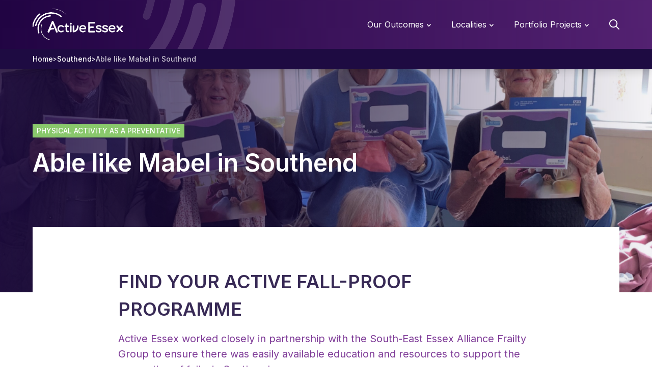

--- FILE ---
content_type: text/html; charset=UTF-8
request_url: https://www.activeesseximpact.org/southend/able-like-mabel-in-southend
body_size: 27623
content:
<!DOCTYPE html>
<html lang="en-GB" dir="ltr">
<head>
    <meta charset="utf-8">
    <meta name="viewport" content="width=device-width, initial-scale=1">
    <meta name="csrf-token" content="gQhBbqSE0G_zdXjALZsUMIm8a-58VlNoVc_anKT1_3_pzdpLFSbiY_ZSFA_VvZNfywFOgRv9ZHHOiTG5OBk-L2egrt_JloY1uf2Df3lghC8=">

    <link rel="preconnect" href="https://fonts.gstatic.com/" crossorigin>
    <link rel="preconnect" href="https://www.gstatic.com/" crossorigin>
    <link rel="preconnect" href="https://www.google.com/" crossorigin>

    
    <link rel="stylesheet" href="https://fonts.googleapis.com/css2?family=Inter:wght@200;400;500;600;700&amp;display=swap" media="all"/>

            <style>
            /*! normalize.css v8.0.1 | MIT License | github.com/necolas/normalize.css */html{line-height:1.15;-webkit-text-size-adjust:100%}body{margin:0}main{display:block}h1{font-size:2em;margin:.67em 0}hr{-webkit-box-sizing:content-box;box-sizing:content-box;height:0;overflow:visible}pre{font-family:monospace,monospace;font-size:1em}a{background-color:rgba(0,0,0,0)}abbr[title]{border-bottom:none;text-decoration:underline;-webkit-text-decoration:underline dotted;text-decoration:underline dotted}b,strong{font-weight:bolder}code,kbd,samp{font-family:monospace,monospace;font-size:1em}small{font-size:80%}sub,sup{font-size:75%;line-height:0;position:relative;vertical-align:baseline}sub{bottom:-.25em}sup{top:-.5em}img{border-style:none}button,input,optgroup,select,textarea{font-family:inherit;font-size:100%;line-height:1.15;margin:0}button,input{overflow:visible}button,select{text-transform:none}[type=button],[type=reset],[type=submit],button{-webkit-appearance:button}[type=button]::-moz-focus-inner,[type=reset]::-moz-focus-inner,[type=submit]::-moz-focus-inner,button::-moz-focus-inner{border-style:none;padding:0}[type=button]:-moz-focusring,[type=reset]:-moz-focusring,[type=submit]:-moz-focusring,button:-moz-focusring{outline:1px dotted ButtonText}fieldset{padding:.35em .75em .625em}legend{-webkit-box-sizing:border-box;box-sizing:border-box;color:inherit;display:table;max-width:100%;padding:0;white-space:normal}progress{vertical-align:baseline}textarea{overflow:auto}[type=checkbox],[type=radio]{-webkit-box-sizing:border-box;box-sizing:border-box;padding:0}[type=number]::-webkit-inner-spin-button,[type=number]::-webkit-outer-spin-button{height:auto}[type=search]{-webkit-appearance:textfield;outline-offset:-2px}[type=search]::-webkit-search-decoration{-webkit-appearance:none}::-webkit-file-upload-button{-webkit-appearance:button;font:inherit}details{display:block}summary{display:list-item}template{display:none}[hidden]{display:none}blockquote,dd,dl,figure,h1,h2,h3,h4,h5,h6,hr,p,pre{margin:0}button{background-color:rgba(0,0,0,0);background-image:none}button:focus{outline:1px dotted;outline:5px auto -webkit-focus-ring-color}fieldset,ol,ul{margin:0;padding:0}ol,ul{list-style:none}html{font-family:system-ui,-apple-system,BlinkMacSystemFont,Segoe UI,Roboto,Helvetica Neue,Arial,Noto Sans,sans-serif,Apple Color Emoji,Segoe UI Emoji,Segoe UI Symbol,Noto Color Emoji;line-height:1.5}*,:after,:before{-webkit-box-sizing:border-box;box-sizing:border-box;border:0 solid}hr{border-top-width:1px}img{border-style:solid}textarea{resize:vertical}input::-webkit-input-placeholder,textarea::-webkit-input-placeholder{color:#a0aec0}input::-moz-placeholder,textarea::-moz-placeholder{color:#a0aec0}input:-ms-input-placeholder,textarea:-ms-input-placeholder{color:#a0aec0}input::-ms-input-placeholder,textarea::-ms-input-placeholder{color:#a0aec0}input::placeholder,textarea::placeholder{color:#a0aec0}[role=button],button{cursor:pointer}table{border-collapse:collapse}h1,h2,h3,h4,h5,h6{font-size:inherit;font-weight:inherit}a{color:inherit;text-decoration:inherit}button,input,optgroup,select,textarea{padding:0;line-height:inherit;color:inherit}code,kbd,pre,samp{font-family:Menlo,Monaco,Consolas,Liberation Mono,Courier New,monospace}audio,canvas,embed,iframe,img,object,svg,video{display:block;vertical-align:middle}img,video{max-width:100%;height:auto}.container{width:100%;margin-right:auto;margin-left:auto;padding-right:2rem;padding-left:2rem}@media (min-width:640px){.container{max-width:640px;padding-right:3rem;padding-left:3rem}}@media (min-width:768px){.container{max-width:768px}}@media (min-width:1024px){.container{max-width:1024px}}@media (min-width:1280px){.container{max-width:1280px}}@media screen{[data-aos][data-aos][data-aos-duration="800"],body[data-aos-duration="800"] [data-aos]{-webkit-transition-duration:.8s;-o-transition-duration:.8s;transition-duration:.8s}[data-aos][data-aos][data-aos-delay="800"],body[data-aos-delay="800"] [data-aos]{-webkit-transition-delay:0s;-o-transition-delay:0s;transition-delay:0s}[data-aos][data-aos][data-aos-delay="800"].aos-animate,body[data-aos-delay="800"] [data-aos].aos-animate{-webkit-transition-delay:.8s;-o-transition-delay:.8s;transition-delay:.8s}[data-aos][data-aos][data-aos-easing=ease],body[data-aos-easing=ease] [data-aos]{-webkit-transition-timing-function:ease;-o-transition-timing-function:ease;transition-timing-function:ease}[data-aos][data-aos][data-aos-duration="300"],body[data-aos-duration="300"] [data-aos]{-webkit-transition-duration:.3s;-o-transition-duration:.3s;transition-duration:.3s}[data-aos^=fade][data-aos^=fade]{-webkit-transition-property:opacity,-webkit-transform;transition-property:opacity,-webkit-transform;-o-transition-property:opacity,transform;transition-property:opacity,transform;transition-property:opacity,transform,-webkit-transform;opacity:0}[data-aos^=fade][data-aos^=fade].aos-animate{-webkit-transform:translateZ(0);transform:translateZ(0);opacity:1}}body,html{min-width:320px;font-family:Inter,sans-serif;font-size:16px;--text-opacity:1;color:#303030;color:rgba(48,48,48,var(--text-opacity));-webkit-font-smoothing:antialiased;-moz-osx-font-smoothing:grayscale}::-webkit-backdrop{-webkit-backdrop-filter:blur(8px);backdrop-filter:blur(8px);--bg-opacity:1;background-color:#303030;background-color:rgba(48,48,48,var(--bg-opacity));--bg-opacity:0.75}::backdrop{-webkit-backdrop-filter:blur(8px);backdrop-filter:blur(8px);--bg-opacity:1;background-color:#303030;background-color:rgba(48,48,48,var(--bg-opacity));--bg-opacity:0.75}.mega-menu{--transform-translate-x:0;--transform-translate-y:0;--transform-rotate:0;--transform-skew-x:0;--transform-skew-y:0;--transform-scale-x:1;--transform-scale-y:1;-webkit-transform:translateX(var(--transform-translate-x)) translateY(var(--transform-translate-y)) rotate(var(--transform-rotate)) skewX(var(--transform-skew-x)) skewY(var(--transform-skew-y)) scaleX(var(--transform-scale-x)) scaleY(var(--transform-scale-y));-ms-transform:translateX(var(--transform-translate-x)) translateY(var(--transform-translate-y)) rotate(var(--transform-rotate)) skewX(var(--transform-skew-x)) skewY(var(--transform-skew-y)) scaleX(var(--transform-scale-x)) scaleY(var(--transform-scale-y));transform:translateX(var(--transform-translate-x)) translateY(var(--transform-translate-y)) rotate(var(--transform-rotate)) skewX(var(--transform-skew-x)) skewY(var(--transform-skew-y)) scaleX(var(--transform-scale-x)) scaleY(var(--transform-scale-y));--transform-translate-y:-1rem;-webkit-transition-property:all;-o-transition-property:all;transition-property:all;-webkit-transition-duration:.5s;-o-transition-duration:.5s;transition-duration:.5s;-webkit-transition-timing-function:cubic-bezier(.4,0,.2,1);-o-transition-timing-function:cubic-bezier(.4,0,.2,1);transition-timing-function:cubic-bezier(.4,0,.2,1);opacity:0;overflow:hidden}.mega-menu.is-open{opacity:1;--transform-translate-y:0}.js-mega-menu svg{--transform-translate-x:0;--transform-translate-y:0;--transform-rotate:0;--transform-skew-x:0;--transform-skew-y:0;--transform-scale-x:1;--transform-scale-y:1;-webkit-transform:translateX(var(--transform-translate-x)) translateY(var(--transform-translate-y)) rotate(var(--transform-rotate)) skewX(var(--transform-skew-x)) skewY(var(--transform-skew-y)) scaleX(var(--transform-scale-x)) scaleY(var(--transform-scale-y));-ms-transform:translateX(var(--transform-translate-x)) translateY(var(--transform-translate-y)) rotate(var(--transform-rotate)) skewX(var(--transform-skew-x)) skewY(var(--transform-skew-y)) scaleX(var(--transform-scale-x)) scaleY(var(--transform-scale-y));transform:translateX(var(--transform-translate-x)) translateY(var(--transform-translate-y)) rotate(var(--transform-rotate)) skewX(var(--transform-skew-x)) skewY(var(--transform-skew-y)) scaleX(var(--transform-scale-x)) scaleY(var(--transform-scale-y));-webkit-transform-origin:center;-ms-transform-origin:center;transform-origin:center;-webkit-transition-property:all;-o-transition-property:all;transition-property:all;-webkit-transition-duration:.3s;-o-transition-duration:.3s;transition-duration:.3s;-webkit-transition-timing-function:cubic-bezier(.4,0,.2,1);-o-transition-timing-function:cubic-bezier(.4,0,.2,1);transition-timing-function:cubic-bezier(.4,0,.2,1)}.js-mega-menu.is-active svg{--transform-rotate:180deg}.header-block.is-active{background-image:-webkit-gradient(linear,left top,right top,from(#210443),to(#532171));background-image:-o-linear-gradient(left,#210443 0,#532171 100%);background-image:linear-gradient(90deg,#210443 0,#532171)}.header-block.is-active .logo{opacity:1}.header.headroom{-webkit-transition:-webkit-transform .4s ease;transition:-webkit-transform .4s ease;-o-transition:transform .4s ease;transition:transform .4s ease;transition:transform .4s ease,-webkit-transform .4s ease}.header.headroom--unpinned:not(.headroom--bottom){-webkit-transform:translateY(-100%);-ms-transform:translateY(-100%);transform:translateY(-100%)}.header.headroom--bottom,.header.headroom--pinned:not(.headroom--top){-webkit-box-shadow:0 1px 3px 0 rgba(0,0,0,.1),0 1px 2px 0 rgba(0,0,0,.06);box-shadow:0 1px 3px 0 rgba(0,0,0,.1),0 1px 2px 0 rgba(0,0,0,.06);background-image:-webkit-gradient(linear,left top,right top,from(#210443),to(#532171));background-image:-o-linear-gradient(left,#210443 0,#532171 100%);background-image:linear-gradient(90deg,#210443 0,#532171)}.header.headroom--bottom .logo,.header.headroom--pinned:not(.headroom--top) .logo{opacity:1}.header.headroom--not-bottom:not(.headroom--top),.header.headroom--not-top{background-image:-webkit-gradient(linear,left top,right top,from(#210443),to(#532171));background-image:-o-linear-gradient(left,#210443 0,#532171 100%);background-image:linear-gradient(90deg,#210443 0,#532171)}.header.headroom--not-bottom:not(.headroom--top) .logo,.header.headroom--not-top .logo{opacity:1}.body-home .header.sticky.headroom--bottom,.body-home .header.sticky.headroom--pinned:not(.headroom--top){background-image:-webkit-gradient(linear,left top,right top,from(#210443),to(#532171));background-image:-o-linear-gradient(left,#210443 0,#532171 100%);background-image:linear-gradient(90deg,#210443 0,#532171)}

/*!
 * Hamburgers
 * @description Tasty CSS-animated hamburgers
 * @author Jonathan Suh @jonsuh
 * @site https://jonsuh.com/hamburgers
 * @link https://github.com/jonsuh/hamburgers
 */.hamburger{padding:15px;display:inline-block;cursor:pointer;-webkit-transition-property:opacity,-webkit-filter;transition-property:opacity,-webkit-filter;-o-transition-property:opacity,filter;transition-property:opacity,filter;transition-property:opacity,filter,-webkit-filter;-webkit-transition-duration:.15s;-o-transition-duration:.15s;transition-duration:.15s;-webkit-transition-timing-function:linear;-o-transition-timing-function:linear;transition-timing-function:linear;font:inherit;color:inherit;text-transform:none;background-color:rgba(0,0,0,0);border:0;margin:0;overflow:visible}.hamburger:hover{opacity:.7}.hamburger.is-active:hover{opacity:.7}.hamburger.is-active .hamburger-inner,.hamburger.is-active .hamburger-inner:after,.hamburger.is-active .hamburger-inner:before{background-color:#000}.hamburger-box{width:40px;height:24px;display:inline-block;position:relative}.hamburger-inner{display:block;top:50%;margin-top:-2px}.hamburger-inner,.hamburger-inner:after,.hamburger-inner:before{width:40px;height:4px;background-color:#000;border-radius:4px;position:absolute;-webkit-transition-property:-webkit-transform;transition-property:-webkit-transform;-o-transition-property:transform;transition-property:transform;transition-property:transform,-webkit-transform;-webkit-transition-duration:.15s;-o-transition-duration:.15s;transition-duration:.15s;-webkit-transition-timing-function:ease;-o-transition-timing-function:ease;transition-timing-function:ease}.hamburger-inner:after,.hamburger-inner:before{content:"";display:block}.hamburger-inner:before{top:-10px}.hamburger-inner:after{bottom:-10px}.hamburger--3dx .hamburger-box{-webkit-perspective:80px;perspective:80px}.hamburger--3dx .hamburger-inner{-webkit-transition:background-color 0s cubic-bezier(.645,.045,.355,1) .1s,-webkit-transform .15s cubic-bezier(.645,.045,.355,1);transition:background-color 0s cubic-bezier(.645,.045,.355,1) .1s,-webkit-transform .15s cubic-bezier(.645,.045,.355,1);-o-transition:transform .15s cubic-bezier(.645,.045,.355,1),background-color 0s .1s cubic-bezier(.645,.045,.355,1);transition:transform .15s cubic-bezier(.645,.045,.355,1),background-color 0s cubic-bezier(.645,.045,.355,1) .1s;transition:transform .15s cubic-bezier(.645,.045,.355,1),background-color 0s cubic-bezier(.645,.045,.355,1) .1s,-webkit-transform .15s cubic-bezier(.645,.045,.355,1)}.hamburger--3dx .hamburger-inner:after,.hamburger--3dx .hamburger-inner:before{-webkit-transition:-webkit-transform 0s cubic-bezier(.645,.045,.355,1) .1s;transition:-webkit-transform 0s cubic-bezier(.645,.045,.355,1) .1s;-o-transition:transform 0s .1s cubic-bezier(.645,.045,.355,1);transition:transform 0s cubic-bezier(.645,.045,.355,1) .1s;transition:transform 0s cubic-bezier(.645,.045,.355,1) .1s,-webkit-transform 0s cubic-bezier(.645,.045,.355,1) .1s}.hamburger--3dx.is-active .hamburger-inner{background-color:rgba(0,0,0,0)!important;-webkit-transform:rotateY(180deg);transform:rotateY(180deg)}.hamburger--3dx.is-active .hamburger-inner:before{-webkit-transform:translate3d(0,10px,0) rotate(45deg);transform:translate3d(0,10px,0) rotate(45deg)}.hamburger--3dx.is-active .hamburger-inner:after{-webkit-transform:translate3d(0,-10px,0) rotate(-45deg);transform:translate3d(0,-10px,0) rotate(-45deg)}.hamburger--3dx-r .hamburger-box{-webkit-perspective:80px;perspective:80px}.hamburger--3dx-r .hamburger-inner{-webkit-transition:background-color 0s cubic-bezier(.645,.045,.355,1) .1s,-webkit-transform .15s cubic-bezier(.645,.045,.355,1);transition:background-color 0s cubic-bezier(.645,.045,.355,1) .1s,-webkit-transform .15s cubic-bezier(.645,.045,.355,1);-o-transition:transform .15s cubic-bezier(.645,.045,.355,1),background-color 0s .1s cubic-bezier(.645,.045,.355,1);transition:transform .15s cubic-bezier(.645,.045,.355,1),background-color 0s cubic-bezier(.645,.045,.355,1) .1s;transition:transform .15s cubic-bezier(.645,.045,.355,1),background-color 0s cubic-bezier(.645,.045,.355,1) .1s,-webkit-transform .15s cubic-bezier(.645,.045,.355,1)}.hamburger--3dx-r .hamburger-inner:after,.hamburger--3dx-r .hamburger-inner:before{-webkit-transition:-webkit-transform 0s cubic-bezier(.645,.045,.355,1) .1s;transition:-webkit-transform 0s cubic-bezier(.645,.045,.355,1) .1s;-o-transition:transform 0s .1s cubic-bezier(.645,.045,.355,1);transition:transform 0s cubic-bezier(.645,.045,.355,1) .1s;transition:transform 0s cubic-bezier(.645,.045,.355,1) .1s,-webkit-transform 0s cubic-bezier(.645,.045,.355,1) .1s}.hamburger--3dx-r.is-active .hamburger-inner{background-color:rgba(0,0,0,0)!important;-webkit-transform:rotateY(-180deg);transform:rotateY(-180deg)}.hamburger--3dx-r.is-active .hamburger-inner:before{-webkit-transform:translate3d(0,10px,0) rotate(45deg);transform:translate3d(0,10px,0) rotate(45deg)}.hamburger--3dx-r.is-active .hamburger-inner:after{-webkit-transform:translate3d(0,-10px,0) rotate(-45deg);transform:translate3d(0,-10px,0) rotate(-45deg)}.hamburger--3dy .hamburger-box{-webkit-perspective:80px;perspective:80px}.hamburger--3dy .hamburger-inner{-webkit-transition:background-color 0s cubic-bezier(.645,.045,.355,1) .1s,-webkit-transform .15s cubic-bezier(.645,.045,.355,1);transition:background-color 0s cubic-bezier(.645,.045,.355,1) .1s,-webkit-transform .15s cubic-bezier(.645,.045,.355,1);-o-transition:transform .15s cubic-bezier(.645,.045,.355,1),background-color 0s .1s cubic-bezier(.645,.045,.355,1);transition:transform .15s cubic-bezier(.645,.045,.355,1),background-color 0s cubic-bezier(.645,.045,.355,1) .1s;transition:transform .15s cubic-bezier(.645,.045,.355,1),background-color 0s cubic-bezier(.645,.045,.355,1) .1s,-webkit-transform .15s cubic-bezier(.645,.045,.355,1)}.hamburger--3dy .hamburger-inner:after,.hamburger--3dy .hamburger-inner:before{-webkit-transition:-webkit-transform 0s cubic-bezier(.645,.045,.355,1) .1s;transition:-webkit-transform 0s cubic-bezier(.645,.045,.355,1) .1s;-o-transition:transform 0s .1s cubic-bezier(.645,.045,.355,1);transition:transform 0s cubic-bezier(.645,.045,.355,1) .1s;transition:transform 0s cubic-bezier(.645,.045,.355,1) .1s,-webkit-transform 0s cubic-bezier(.645,.045,.355,1) .1s}.hamburger--3dy.is-active .hamburger-inner{background-color:rgba(0,0,0,0)!important;-webkit-transform:rotateX(-180deg);transform:rotateX(-180deg)}.hamburger--3dy.is-active .hamburger-inner:before{-webkit-transform:translate3d(0,10px,0) rotate(45deg);transform:translate3d(0,10px,0) rotate(45deg)}.hamburger--3dy.is-active .hamburger-inner:after{-webkit-transform:translate3d(0,-10px,0) rotate(-45deg);transform:translate3d(0,-10px,0) rotate(-45deg)}.hamburger--3dy-r .hamburger-box{-webkit-perspective:80px;perspective:80px}.hamburger--3dy-r .hamburger-inner{-webkit-transition:background-color 0s cubic-bezier(.645,.045,.355,1) .1s,-webkit-transform .15s cubic-bezier(.645,.045,.355,1);transition:background-color 0s cubic-bezier(.645,.045,.355,1) .1s,-webkit-transform .15s cubic-bezier(.645,.045,.355,1);-o-transition:transform .15s cubic-bezier(.645,.045,.355,1),background-color 0s .1s cubic-bezier(.645,.045,.355,1);transition:transform .15s cubic-bezier(.645,.045,.355,1),background-color 0s cubic-bezier(.645,.045,.355,1) .1s;transition:transform .15s cubic-bezier(.645,.045,.355,1),background-color 0s cubic-bezier(.645,.045,.355,1) .1s,-webkit-transform .15s cubic-bezier(.645,.045,.355,1)}.hamburger--3dy-r .hamburger-inner:after,.hamburger--3dy-r .hamburger-inner:before{-webkit-transition:-webkit-transform 0s cubic-bezier(.645,.045,.355,1) .1s;transition:-webkit-transform 0s cubic-bezier(.645,.045,.355,1) .1s;-o-transition:transform 0s .1s cubic-bezier(.645,.045,.355,1);transition:transform 0s cubic-bezier(.645,.045,.355,1) .1s;transition:transform 0s cubic-bezier(.645,.045,.355,1) .1s,-webkit-transform 0s cubic-bezier(.645,.045,.355,1) .1s}.hamburger--3dy-r.is-active .hamburger-inner{background-color:rgba(0,0,0,0)!important;-webkit-transform:rotateX(180deg);transform:rotateX(180deg)}.hamburger--3dy-r.is-active .hamburger-inner:before{-webkit-transform:translate3d(0,10px,0) rotate(45deg);transform:translate3d(0,10px,0) rotate(45deg)}.hamburger--3dy-r.is-active .hamburger-inner:after{-webkit-transform:translate3d(0,-10px,0) rotate(-45deg);transform:translate3d(0,-10px,0) rotate(-45deg)}.hamburger--3dxy .hamburger-box{-webkit-perspective:80px;perspective:80px}.hamburger--3dxy .hamburger-inner{-webkit-transition:background-color 0s cubic-bezier(.645,.045,.355,1) .1s,-webkit-transform .15s cubic-bezier(.645,.045,.355,1);transition:background-color 0s cubic-bezier(.645,.045,.355,1) .1s,-webkit-transform .15s cubic-bezier(.645,.045,.355,1);-o-transition:transform .15s cubic-bezier(.645,.045,.355,1),background-color 0s .1s cubic-bezier(.645,.045,.355,1);transition:transform .15s cubic-bezier(.645,.045,.355,1),background-color 0s cubic-bezier(.645,.045,.355,1) .1s;transition:transform .15s cubic-bezier(.645,.045,.355,1),background-color 0s cubic-bezier(.645,.045,.355,1) .1s,-webkit-transform .15s cubic-bezier(.645,.045,.355,1)}.hamburger--3dxy .hamburger-inner:after,.hamburger--3dxy .hamburger-inner:before{-webkit-transition:-webkit-transform 0s cubic-bezier(.645,.045,.355,1) .1s;transition:-webkit-transform 0s cubic-bezier(.645,.045,.355,1) .1s;-o-transition:transform 0s .1s cubic-bezier(.645,.045,.355,1);transition:transform 0s cubic-bezier(.645,.045,.355,1) .1s;transition:transform 0s cubic-bezier(.645,.045,.355,1) .1s,-webkit-transform 0s cubic-bezier(.645,.045,.355,1) .1s}.hamburger--3dxy.is-active .hamburger-inner{background-color:rgba(0,0,0,0)!important;-webkit-transform:rotateX(180deg) rotateY(180deg);transform:rotateX(180deg) rotateY(180deg)}.hamburger--3dxy.is-active .hamburger-inner:before{-webkit-transform:translate3d(0,10px,0) rotate(45deg);transform:translate3d(0,10px,0) rotate(45deg)}.hamburger--3dxy.is-active .hamburger-inner:after{-webkit-transform:translate3d(0,-10px,0) rotate(-45deg);transform:translate3d(0,-10px,0) rotate(-45deg)}.hamburger--3dxy-r .hamburger-box{-webkit-perspective:80px;perspective:80px}.hamburger--3dxy-r .hamburger-inner{-webkit-transition:background-color 0s cubic-bezier(.645,.045,.355,1) .1s,-webkit-transform .15s cubic-bezier(.645,.045,.355,1);transition:background-color 0s cubic-bezier(.645,.045,.355,1) .1s,-webkit-transform .15s cubic-bezier(.645,.045,.355,1);-o-transition:transform .15s cubic-bezier(.645,.045,.355,1),background-color 0s .1s cubic-bezier(.645,.045,.355,1);transition:transform .15s cubic-bezier(.645,.045,.355,1),background-color 0s cubic-bezier(.645,.045,.355,1) .1s;transition:transform .15s cubic-bezier(.645,.045,.355,1),background-color 0s cubic-bezier(.645,.045,.355,1) .1s,-webkit-transform .15s cubic-bezier(.645,.045,.355,1)}.hamburger--3dxy-r .hamburger-inner:after,.hamburger--3dxy-r .hamburger-inner:before{-webkit-transition:-webkit-transform 0s cubic-bezier(.645,.045,.355,1) .1s;transition:-webkit-transform 0s cubic-bezier(.645,.045,.355,1) .1s;-o-transition:transform 0s .1s cubic-bezier(.645,.045,.355,1);transition:transform 0s cubic-bezier(.645,.045,.355,1) .1s;transition:transform 0s cubic-bezier(.645,.045,.355,1) .1s,-webkit-transform 0s cubic-bezier(.645,.045,.355,1) .1s}.hamburger--3dxy-r.is-active .hamburger-inner{background-color:rgba(0,0,0,0)!important;-webkit-transform:rotateX(180deg) rotateY(180deg) rotate(-180deg);transform:rotateX(180deg) rotateY(180deg) rotate(-180deg)}.hamburger--3dxy-r.is-active .hamburger-inner:before{-webkit-transform:translate3d(0,10px,0) rotate(45deg);transform:translate3d(0,10px,0) rotate(45deg)}.hamburger--3dxy-r.is-active .hamburger-inner:after{-webkit-transform:translate3d(0,-10px,0) rotate(-45deg);transform:translate3d(0,-10px,0) rotate(-45deg)}.hamburger--arrow.is-active .hamburger-inner:before{-webkit-transform:translate3d(-8px,0,0) rotate(-45deg) scaleX(.7);transform:translate3d(-8px,0,0) rotate(-45deg) scaleX(.7)}.hamburger--arrow.is-active .hamburger-inner:after{-webkit-transform:translate3d(-8px,0,0) rotate(45deg) scaleX(.7);transform:translate3d(-8px,0,0) rotate(45deg) scaleX(.7)}.hamburger--arrow-r.is-active .hamburger-inner:before{-webkit-transform:translate3d(8px,0,0) rotate(45deg) scaleX(.7);transform:translate3d(8px,0,0) rotate(45deg) scaleX(.7)}.hamburger--arrow-r.is-active .hamburger-inner:after{-webkit-transform:translate3d(8px,0,0) rotate(-45deg) scaleX(.7);transform:translate3d(8px,0,0) rotate(-45deg) scaleX(.7)}.hamburger--arrowalt .hamburger-inner:before{-webkit-transition:top .1s ease .1s,-webkit-transform .1s cubic-bezier(.165,.84,.44,1);transition:top .1s ease .1s,-webkit-transform .1s cubic-bezier(.165,.84,.44,1);-o-transition:top .1s .1s ease,transform .1s cubic-bezier(.165,.84,.44,1);transition:top .1s ease .1s,transform .1s cubic-bezier(.165,.84,.44,1);transition:top .1s ease .1s,transform .1s cubic-bezier(.165,.84,.44,1),-webkit-transform .1s cubic-bezier(.165,.84,.44,1)}.hamburger--arrowalt .hamburger-inner:after{-webkit-transition:bottom .1s ease .1s,-webkit-transform .1s cubic-bezier(.165,.84,.44,1);transition:bottom .1s ease .1s,-webkit-transform .1s cubic-bezier(.165,.84,.44,1);-o-transition:bottom .1s .1s ease,transform .1s cubic-bezier(.165,.84,.44,1);transition:bottom .1s ease .1s,transform .1s cubic-bezier(.165,.84,.44,1);transition:bottom .1s ease .1s,transform .1s cubic-bezier(.165,.84,.44,1),-webkit-transform .1s cubic-bezier(.165,.84,.44,1)}.hamburger--arrowalt.is-active .hamburger-inner:before{top:0;-webkit-transform:translate3d(-8px,-10px,0) rotate(-45deg) scaleX(.7);transform:translate3d(-8px,-10px,0) rotate(-45deg) scaleX(.7);-webkit-transition:top .1s ease,-webkit-transform .1s cubic-bezier(.895,.03,.685,.22) .1s;transition:top .1s ease,-webkit-transform .1s cubic-bezier(.895,.03,.685,.22) .1s;-o-transition:top .1s ease,transform .1s .1s cubic-bezier(.895,.03,.685,.22);transition:top .1s ease,transform .1s cubic-bezier(.895,.03,.685,.22) .1s;transition:top .1s ease,transform .1s cubic-bezier(.895,.03,.685,.22) .1s,-webkit-transform .1s cubic-bezier(.895,.03,.685,.22) .1s}.hamburger--arrowalt.is-active .hamburger-inner:after{bottom:0;-webkit-transform:translate3d(-8px,10px,0) rotate(45deg) scaleX(.7);transform:translate3d(-8px,10px,0) rotate(45deg) scaleX(.7);-webkit-transition:bottom .1s ease,-webkit-transform .1s cubic-bezier(.895,.03,.685,.22) .1s;transition:bottom .1s ease,-webkit-transform .1s cubic-bezier(.895,.03,.685,.22) .1s;-o-transition:bottom .1s ease,transform .1s .1s cubic-bezier(.895,.03,.685,.22);transition:bottom .1s ease,transform .1s cubic-bezier(.895,.03,.685,.22) .1s;transition:bottom .1s ease,transform .1s cubic-bezier(.895,.03,.685,.22) .1s,-webkit-transform .1s cubic-bezier(.895,.03,.685,.22) .1s}.hamburger--arrowalt-r .hamburger-inner:before{-webkit-transition:top .1s ease .1s,-webkit-transform .1s cubic-bezier(.165,.84,.44,1);transition:top .1s ease .1s,-webkit-transform .1s cubic-bezier(.165,.84,.44,1);-o-transition:top .1s .1s ease,transform .1s cubic-bezier(.165,.84,.44,1);transition:top .1s ease .1s,transform .1s cubic-bezier(.165,.84,.44,1);transition:top .1s ease .1s,transform .1s cubic-bezier(.165,.84,.44,1),-webkit-transform .1s cubic-bezier(.165,.84,.44,1)}.hamburger--arrowalt-r .hamburger-inner:after{-webkit-transition:bottom .1s ease .1s,-webkit-transform .1s cubic-bezier(.165,.84,.44,1);transition:bottom .1s ease .1s,-webkit-transform .1s cubic-bezier(.165,.84,.44,1);-o-transition:bottom .1s .1s ease,transform .1s cubic-bezier(.165,.84,.44,1);transition:bottom .1s ease .1s,transform .1s cubic-bezier(.165,.84,.44,1);transition:bottom .1s ease .1s,transform .1s cubic-bezier(.165,.84,.44,1),-webkit-transform .1s cubic-bezier(.165,.84,.44,1)}.hamburger--arrowalt-r.is-active .hamburger-inner:before{top:0;-webkit-transform:translate3d(8px,-10px,0) rotate(45deg) scaleX(.7);transform:translate3d(8px,-10px,0) rotate(45deg) scaleX(.7);-webkit-transition:top .1s ease,-webkit-transform .1s cubic-bezier(.895,.03,.685,.22) .1s;transition:top .1s ease,-webkit-transform .1s cubic-bezier(.895,.03,.685,.22) .1s;-o-transition:top .1s ease,transform .1s .1s cubic-bezier(.895,.03,.685,.22);transition:top .1s ease,transform .1s cubic-bezier(.895,.03,.685,.22) .1s;transition:top .1s ease,transform .1s cubic-bezier(.895,.03,.685,.22) .1s,-webkit-transform .1s cubic-bezier(.895,.03,.685,.22) .1s}.hamburger--arrowalt-r.is-active .hamburger-inner:after{bottom:0;-webkit-transform:translate3d(8px,10px,0) rotate(-45deg) scaleX(.7);transform:translate3d(8px,10px,0) rotate(-45deg) scaleX(.7);-webkit-transition:bottom .1s ease,-webkit-transform .1s cubic-bezier(.895,.03,.685,.22) .1s;transition:bottom .1s ease,-webkit-transform .1s cubic-bezier(.895,.03,.685,.22) .1s;-o-transition:bottom .1s ease,transform .1s .1s cubic-bezier(.895,.03,.685,.22);transition:bottom .1s ease,transform .1s cubic-bezier(.895,.03,.685,.22) .1s;transition:bottom .1s ease,transform .1s cubic-bezier(.895,.03,.685,.22) .1s,-webkit-transform .1s cubic-bezier(.895,.03,.685,.22) .1s}.hamburger--arrowturn.is-active .hamburger-inner{-webkit-transform:rotate(-180deg);-ms-transform:rotate(-180deg);transform:rotate(-180deg)}.hamburger--arrowturn.is-active .hamburger-inner:before{-webkit-transform:translate3d(8px,0,0) rotate(45deg) scaleX(.7);transform:translate3d(8px,0,0) rotate(45deg) scaleX(.7)}.hamburger--arrowturn.is-active .hamburger-inner:after{-webkit-transform:translate3d(8px,0,0) rotate(-45deg) scaleX(.7);transform:translate3d(8px,0,0) rotate(-45deg) scaleX(.7)}.hamburger--arrowturn-r.is-active .hamburger-inner{-webkit-transform:rotate(-180deg);-ms-transform:rotate(-180deg);transform:rotate(-180deg)}.hamburger--arrowturn-r.is-active .hamburger-inner:before{-webkit-transform:translate3d(-8px,0,0) rotate(-45deg) scaleX(.7);transform:translate3d(-8px,0,0) rotate(-45deg) scaleX(.7)}.hamburger--arrowturn-r.is-active .hamburger-inner:after{-webkit-transform:translate3d(-8px,0,0) rotate(45deg) scaleX(.7);transform:translate3d(-8px,0,0) rotate(45deg) scaleX(.7)}.hamburger--boring .hamburger-inner,.hamburger--boring .hamburger-inner:after,.hamburger--boring .hamburger-inner:before{-webkit-transition-property:none;-o-transition-property:none;transition-property:none}.hamburger--boring.is-active .hamburger-inner{-webkit-transform:rotate(45deg);-ms-transform:rotate(45deg);transform:rotate(45deg)}.hamburger--boring.is-active .hamburger-inner:before{top:0;opacity:0}.hamburger--boring.is-active .hamburger-inner:after{bottom:0;-webkit-transform:rotate(-90deg);-ms-transform:rotate(-90deg);transform:rotate(-90deg)}.hamburger--collapse .hamburger-inner{top:auto;bottom:0;-webkit-transition-duration:.13s;-o-transition-duration:.13s;transition-duration:.13s;-webkit-transition-delay:.13s;-o-transition-delay:.13s;transition-delay:.13s;-webkit-transition-timing-function:cubic-bezier(.55,.055,.675,.19);-o-transition-timing-function:cubic-bezier(.55,.055,.675,.19);transition-timing-function:cubic-bezier(.55,.055,.675,.19)}.hamburger--collapse .hamburger-inner:after{top:-20px;-webkit-transition:top .2s cubic-bezier(.33333,.66667,.66667,1) .2s,opacity .1s linear;-o-transition:top .2s .2s cubic-bezier(.33333,.66667,.66667,1),opacity .1s linear;transition:top .2s cubic-bezier(.33333,.66667,.66667,1) .2s,opacity .1s linear}.hamburger--collapse .hamburger-inner:before{-webkit-transition:top .12s cubic-bezier(.33333,.66667,.66667,1) .2s,-webkit-transform .13s cubic-bezier(.55,.055,.675,.19);transition:top .12s cubic-bezier(.33333,.66667,.66667,1) .2s,-webkit-transform .13s cubic-bezier(.55,.055,.675,.19);-o-transition:top .12s .2s cubic-bezier(.33333,.66667,.66667,1),transform .13s cubic-bezier(.55,.055,.675,.19);transition:top .12s cubic-bezier(.33333,.66667,.66667,1) .2s,transform .13s cubic-bezier(.55,.055,.675,.19);transition:top .12s cubic-bezier(.33333,.66667,.66667,1) .2s,transform .13s cubic-bezier(.55,.055,.675,.19),-webkit-transform .13s cubic-bezier(.55,.055,.675,.19)}.hamburger--collapse.is-active .hamburger-inner{-webkit-transform:translate3d(0,-10px,0) rotate(-45deg);transform:translate3d(0,-10px,0) rotate(-45deg);-webkit-transition-delay:.22s;-o-transition-delay:.22s;transition-delay:.22s;-webkit-transition-timing-function:cubic-bezier(.215,.61,.355,1);-o-transition-timing-function:cubic-bezier(.215,.61,.355,1);transition-timing-function:cubic-bezier(.215,.61,.355,1)}.hamburger--collapse.is-active .hamburger-inner:after{top:0;opacity:0;-webkit-transition:top .2s cubic-bezier(.33333,0,.66667,.33333),opacity .1s linear .22s;-o-transition:top .2s cubic-bezier(.33333,0,.66667,.33333),opacity .1s .22s linear;transition:top .2s cubic-bezier(.33333,0,.66667,.33333),opacity .1s linear .22s}.hamburger--collapse.is-active .hamburger-inner:before{top:0;-webkit-transform:rotate(-90deg);-ms-transform:rotate(-90deg);transform:rotate(-90deg);-webkit-transition:top .1s cubic-bezier(.33333,0,.66667,.33333) .16s,-webkit-transform .13s cubic-bezier(.215,.61,.355,1) .25s;transition:top .1s cubic-bezier(.33333,0,.66667,.33333) .16s,-webkit-transform .13s cubic-bezier(.215,.61,.355,1) .25s;-o-transition:top .1s .16s cubic-bezier(.33333,0,.66667,.33333),transform .13s .25s cubic-bezier(.215,.61,.355,1);transition:top .1s cubic-bezier(.33333,0,.66667,.33333) .16s,transform .13s cubic-bezier(.215,.61,.355,1) .25s;transition:top .1s cubic-bezier(.33333,0,.66667,.33333) .16s,transform .13s cubic-bezier(.215,.61,.355,1) .25s,-webkit-transform .13s cubic-bezier(.215,.61,.355,1) .25s}.hamburger--collapse-r .hamburger-inner{top:auto;bottom:0;-webkit-transition-duration:.13s;-o-transition-duration:.13s;transition-duration:.13s;-webkit-transition-delay:.13s;-o-transition-delay:.13s;transition-delay:.13s;-webkit-transition-timing-function:cubic-bezier(.55,.055,.675,.19);-o-transition-timing-function:cubic-bezier(.55,.055,.675,.19);transition-timing-function:cubic-bezier(.55,.055,.675,.19)}.hamburger--collapse-r .hamburger-inner:after{top:-20px;-webkit-transition:top .2s cubic-bezier(.33333,.66667,.66667,1) .2s,opacity .1s linear;-o-transition:top .2s .2s cubic-bezier(.33333,.66667,.66667,1),opacity .1s linear;transition:top .2s cubic-bezier(.33333,.66667,.66667,1) .2s,opacity .1s linear}.hamburger--collapse-r .hamburger-inner:before{-webkit-transition:top .12s cubic-bezier(.33333,.66667,.66667,1) .2s,-webkit-transform .13s cubic-bezier(.55,.055,.675,.19);transition:top .12s cubic-bezier(.33333,.66667,.66667,1) .2s,-webkit-transform .13s cubic-bezier(.55,.055,.675,.19);-o-transition:top .12s .2s cubic-bezier(.33333,.66667,.66667,1),transform .13s cubic-bezier(.55,.055,.675,.19);transition:top .12s cubic-bezier(.33333,.66667,.66667,1) .2s,transform .13s cubic-bezier(.55,.055,.675,.19);transition:top .12s cubic-bezier(.33333,.66667,.66667,1) .2s,transform .13s cubic-bezier(.55,.055,.675,.19),-webkit-transform .13s cubic-bezier(.55,.055,.675,.19)}.hamburger--collapse-r.is-active .hamburger-inner{-webkit-transform:translate3d(0,-10px,0) rotate(45deg);transform:translate3d(0,-10px,0) rotate(45deg);-webkit-transition-delay:.22s;-o-transition-delay:.22s;transition-delay:.22s;-webkit-transition-timing-function:cubic-bezier(.215,.61,.355,1);-o-transition-timing-function:cubic-bezier(.215,.61,.355,1);transition-timing-function:cubic-bezier(.215,.61,.355,1)}.hamburger--collapse-r.is-active .hamburger-inner:after{top:0;opacity:0;-webkit-transition:top .2s cubic-bezier(.33333,0,.66667,.33333),opacity .1s linear .22s;-o-transition:top .2s cubic-bezier(.33333,0,.66667,.33333),opacity .1s .22s linear;transition:top .2s cubic-bezier(.33333,0,.66667,.33333),opacity .1s linear .22s}.hamburger--collapse-r.is-active .hamburger-inner:before{top:0;-webkit-transform:rotate(90deg);-ms-transform:rotate(90deg);transform:rotate(90deg);-webkit-transition:top .1s cubic-bezier(.33333,0,.66667,.33333) .16s,-webkit-transform .13s cubic-bezier(.215,.61,.355,1) .25s;transition:top .1s cubic-bezier(.33333,0,.66667,.33333) .16s,-webkit-transform .13s cubic-bezier(.215,.61,.355,1) .25s;-o-transition:top .1s .16s cubic-bezier(.33333,0,.66667,.33333),transform .13s .25s cubic-bezier(.215,.61,.355,1);transition:top .1s cubic-bezier(.33333,0,.66667,.33333) .16s,transform .13s cubic-bezier(.215,.61,.355,1) .25s;transition:top .1s cubic-bezier(.33333,0,.66667,.33333) .16s,transform .13s cubic-bezier(.215,.61,.355,1) .25s,-webkit-transform .13s cubic-bezier(.215,.61,.355,1) .25s}.hamburger--elastic .hamburger-inner{top:2px;-webkit-transition-duration:.275s;-o-transition-duration:.275s;transition-duration:.275s;-webkit-transition-timing-function:cubic-bezier(.68,-.55,.265,1.55);-o-transition-timing-function:cubic-bezier(.68,-.55,.265,1.55);transition-timing-function:cubic-bezier(.68,-.55,.265,1.55)}.hamburger--elastic .hamburger-inner:before{top:10px;-webkit-transition:opacity .125s ease .275s;-o-transition:opacity .125s .275s ease;transition:opacity .125s ease .275s}.hamburger--elastic .hamburger-inner:after{top:20px;-webkit-transition:-webkit-transform .275s cubic-bezier(.68,-.55,.265,1.55);transition:-webkit-transform .275s cubic-bezier(.68,-.55,.265,1.55);-o-transition:transform .275s cubic-bezier(.68,-.55,.265,1.55);transition:transform .275s cubic-bezier(.68,-.55,.265,1.55);transition:transform .275s cubic-bezier(.68,-.55,.265,1.55),-webkit-transform .275s cubic-bezier(.68,-.55,.265,1.55)}.hamburger--elastic.is-active .hamburger-inner{-webkit-transform:translate3d(0,10px,0) rotate(135deg);transform:translate3d(0,10px,0) rotate(135deg);-webkit-transition-delay:75ms;-o-transition-delay:75ms;transition-delay:75ms}.hamburger--elastic.is-active .hamburger-inner:before{-webkit-transition-delay:0s;-o-transition-delay:0s;transition-delay:0s;opacity:0}.hamburger--elastic.is-active .hamburger-inner:after{-webkit-transform:translate3d(0,-20px,0) rotate(-270deg);transform:translate3d(0,-20px,0) rotate(-270deg);-webkit-transition-delay:75ms;-o-transition-delay:75ms;transition-delay:75ms}.hamburger--elastic-r .hamburger-inner{top:2px;-webkit-transition-duration:.275s;-o-transition-duration:.275s;transition-duration:.275s;-webkit-transition-timing-function:cubic-bezier(.68,-.55,.265,1.55);-o-transition-timing-function:cubic-bezier(.68,-.55,.265,1.55);transition-timing-function:cubic-bezier(.68,-.55,.265,1.55)}.hamburger--elastic-r .hamburger-inner:before{top:10px;-webkit-transition:opacity .125s ease .275s;-o-transition:opacity .125s .275s ease;transition:opacity .125s ease .275s}.hamburger--elastic-r .hamburger-inner:after{top:20px;-webkit-transition:-webkit-transform .275s cubic-bezier(.68,-.55,.265,1.55);transition:-webkit-transform .275s cubic-bezier(.68,-.55,.265,1.55);-o-transition:transform .275s cubic-bezier(.68,-.55,.265,1.55);transition:transform .275s cubic-bezier(.68,-.55,.265,1.55);transition:transform .275s cubic-bezier(.68,-.55,.265,1.55),-webkit-transform .275s cubic-bezier(.68,-.55,.265,1.55)}.hamburger--elastic-r.is-active .hamburger-inner{-webkit-transform:translate3d(0,10px,0) rotate(-135deg);transform:translate3d(0,10px,0) rotate(-135deg);-webkit-transition-delay:75ms;-o-transition-delay:75ms;transition-delay:75ms}.hamburger--elastic-r.is-active .hamburger-inner:before{-webkit-transition-delay:0s;-o-transition-delay:0s;transition-delay:0s;opacity:0}.hamburger--elastic-r.is-active .hamburger-inner:after{-webkit-transform:translate3d(0,-20px,0) rotate(270deg);transform:translate3d(0,-20px,0) rotate(270deg);-webkit-transition-delay:75ms;-o-transition-delay:75ms;transition-delay:75ms}.hamburger--emphatic{overflow:hidden}.hamburger--emphatic .hamburger-inner{-webkit-transition:background-color .125s ease-in .175s;-o-transition:background-color .125s .175s ease-in;transition:background-color .125s ease-in .175s}.hamburger--emphatic .hamburger-inner:before{left:0;-webkit-transition:top .05s linear .125s,left .125s ease-in .175s,-webkit-transform .125s cubic-bezier(.6,.04,.98,.335);transition:top .05s linear .125s,left .125s ease-in .175s,-webkit-transform .125s cubic-bezier(.6,.04,.98,.335);-o-transition:transform .125s cubic-bezier(.6,.04,.98,.335),top .05s .125s linear,left .125s .175s ease-in;transition:transform .125s cubic-bezier(.6,.04,.98,.335),top .05s linear .125s,left .125s ease-in .175s;transition:transform .125s cubic-bezier(.6,.04,.98,.335),top .05s linear .125s,left .125s ease-in .175s,-webkit-transform .125s cubic-bezier(.6,.04,.98,.335)}.hamburger--emphatic .hamburger-inner:after{top:10px;right:0;-webkit-transition:top .05s linear .125s,right .125s ease-in .175s,-webkit-transform .125s cubic-bezier(.6,.04,.98,.335);transition:top .05s linear .125s,right .125s ease-in .175s,-webkit-transform .125s cubic-bezier(.6,.04,.98,.335);-o-transition:transform .125s cubic-bezier(.6,.04,.98,.335),top .05s .125s linear,right .125s .175s ease-in;transition:transform .125s cubic-bezier(.6,.04,.98,.335),top .05s linear .125s,right .125s ease-in .175s;transition:transform .125s cubic-bezier(.6,.04,.98,.335),top .05s linear .125s,right .125s ease-in .175s,-webkit-transform .125s cubic-bezier(.6,.04,.98,.335)}.hamburger--emphatic.is-active .hamburger-inner{-webkit-transition-delay:0s;-o-transition-delay:0s;transition-delay:0s;-webkit-transition-timing-function:ease-out;-o-transition-timing-function:ease-out;transition-timing-function:ease-out;background-color:rgba(0,0,0,0)!important}.hamburger--emphatic.is-active .hamburger-inner:before{left:-80px;top:-80px;-webkit-transform:translate3d(80px,80px,0) rotate(45deg);transform:translate3d(80px,80px,0) rotate(45deg);-webkit-transition:left .125s ease-out,top .05s linear .125s,-webkit-transform .125s cubic-bezier(.075,.82,.165,1) .175s;transition:left .125s ease-out,top .05s linear .125s,-webkit-transform .125s cubic-bezier(.075,.82,.165,1) .175s;-o-transition:left .125s ease-out,top .05s .125s linear,transform .125s .175s cubic-bezier(.075,.82,.165,1);transition:left .125s ease-out,top .05s linear .125s,transform .125s cubic-bezier(.075,.82,.165,1) .175s;transition:left .125s ease-out,top .05s linear .125s,transform .125s cubic-bezier(.075,.82,.165,1) .175s,-webkit-transform .125s cubic-bezier(.075,.82,.165,1) .175s}.hamburger--emphatic.is-active .hamburger-inner:after{right:-80px;top:-80px;-webkit-transform:translate3d(-80px,80px,0) rotate(-45deg);transform:translate3d(-80px,80px,0) rotate(-45deg);-webkit-transition:right .125s ease-out,top .05s linear .125s,-webkit-transform .125s cubic-bezier(.075,.82,.165,1) .175s;transition:right .125s ease-out,top .05s linear .125s,-webkit-transform .125s cubic-bezier(.075,.82,.165,1) .175s;-o-transition:right .125s ease-out,top .05s .125s linear,transform .125s .175s cubic-bezier(.075,.82,.165,1);transition:right .125s ease-out,top .05s linear .125s,transform .125s cubic-bezier(.075,.82,.165,1) .175s;transition:right .125s ease-out,top .05s linear .125s,transform .125s cubic-bezier(.075,.82,.165,1) .175s,-webkit-transform .125s cubic-bezier(.075,.82,.165,1) .175s}.hamburger--emphatic-r{overflow:hidden}.hamburger--emphatic-r .hamburger-inner{-webkit-transition:background-color .125s ease-in .175s;-o-transition:background-color .125s .175s ease-in;transition:background-color .125s ease-in .175s}.hamburger--emphatic-r .hamburger-inner:before{left:0;-webkit-transition:top .05s linear .125s,left .125s ease-in .175s,-webkit-transform .125s cubic-bezier(.6,.04,.98,.335);transition:top .05s linear .125s,left .125s ease-in .175s,-webkit-transform .125s cubic-bezier(.6,.04,.98,.335);-o-transition:transform .125s cubic-bezier(.6,.04,.98,.335),top .05s .125s linear,left .125s .175s ease-in;transition:transform .125s cubic-bezier(.6,.04,.98,.335),top .05s linear .125s,left .125s ease-in .175s;transition:transform .125s cubic-bezier(.6,.04,.98,.335),top .05s linear .125s,left .125s ease-in .175s,-webkit-transform .125s cubic-bezier(.6,.04,.98,.335)}.hamburger--emphatic-r .hamburger-inner:after{top:10px;right:0;-webkit-transition:top .05s linear .125s,right .125s ease-in .175s,-webkit-transform .125s cubic-bezier(.6,.04,.98,.335);transition:top .05s linear .125s,right .125s ease-in .175s,-webkit-transform .125s cubic-bezier(.6,.04,.98,.335);-o-transition:transform .125s cubic-bezier(.6,.04,.98,.335),top .05s .125s linear,right .125s .175s ease-in;transition:transform .125s cubic-bezier(.6,.04,.98,.335),top .05s linear .125s,right .125s ease-in .175s;transition:transform .125s cubic-bezier(.6,.04,.98,.335),top .05s linear .125s,right .125s ease-in .175s,-webkit-transform .125s cubic-bezier(.6,.04,.98,.335)}.hamburger--emphatic-r.is-active .hamburger-inner{-webkit-transition-delay:0s;-o-transition-delay:0s;transition-delay:0s;-webkit-transition-timing-function:ease-out;-o-transition-timing-function:ease-out;transition-timing-function:ease-out;background-color:rgba(0,0,0,0)!important}.hamburger--emphatic-r.is-active .hamburger-inner:before{left:-80px;top:80px;-webkit-transform:translate3d(80px,-80px,0) rotate(-45deg);transform:translate3d(80px,-80px,0) rotate(-45deg);-webkit-transition:left .125s ease-out,top .05s linear .125s,-webkit-transform .125s cubic-bezier(.075,.82,.165,1) .175s;transition:left .125s ease-out,top .05s linear .125s,-webkit-transform .125s cubic-bezier(.075,.82,.165,1) .175s;-o-transition:left .125s ease-out,top .05s .125s linear,transform .125s .175s cubic-bezier(.075,.82,.165,1);transition:left .125s ease-out,top .05s linear .125s,transform .125s cubic-bezier(.075,.82,.165,1) .175s;transition:left .125s ease-out,top .05s linear .125s,transform .125s cubic-bezier(.075,.82,.165,1) .175s,-webkit-transform .125s cubic-bezier(.075,.82,.165,1) .175s}.hamburger--emphatic-r.is-active .hamburger-inner:after{right:-80px;top:80px;-webkit-transform:translate3d(-80px,-80px,0) rotate(45deg);transform:translate3d(-80px,-80px,0) rotate(45deg);-webkit-transition:right .125s ease-out,top .05s linear .125s,-webkit-transform .125s cubic-bezier(.075,.82,.165,1) .175s;transition:right .125s ease-out,top .05s linear .125s,-webkit-transform .125s cubic-bezier(.075,.82,.165,1) .175s;-o-transition:right .125s ease-out,top .05s .125s linear,transform .125s .175s cubic-bezier(.075,.82,.165,1);transition:right .125s ease-out,top .05s linear .125s,transform .125s cubic-bezier(.075,.82,.165,1) .175s;transition:right .125s ease-out,top .05s linear .125s,transform .125s cubic-bezier(.075,.82,.165,1) .175s,-webkit-transform .125s cubic-bezier(.075,.82,.165,1) .175s}.hamburger--minus .hamburger-inner:after,.hamburger--minus .hamburger-inner:before{-webkit-transition:bottom .08s ease-out 0s,top .08s ease-out 0s,opacity 0s linear;-o-transition:bottom .08s 0s ease-out,top .08s 0s ease-out,opacity 0s linear;transition:bottom .08s ease-out 0s,top .08s ease-out 0s,opacity 0s linear}.hamburger--minus.is-active .hamburger-inner:after,.hamburger--minus.is-active .hamburger-inner:before{opacity:0;-webkit-transition:bottom .08s ease-out,top .08s ease-out,opacity 0s linear .08s;-o-transition:bottom .08s ease-out,top .08s ease-out,opacity 0s .08s linear;transition:bottom .08s ease-out,top .08s ease-out,opacity 0s linear .08s}.hamburger--minus.is-active .hamburger-inner:before{top:0}.hamburger--minus.is-active .hamburger-inner:after{bottom:0}.hamburger--slider .hamburger-inner{top:2px}.hamburger--slider .hamburger-inner:before{top:10px;-webkit-transition-property:opacity,-webkit-transform;transition-property:opacity,-webkit-transform;-o-transition-property:transform,opacity;transition-property:transform,opacity;transition-property:transform,opacity,-webkit-transform;-webkit-transition-timing-function:ease;-o-transition-timing-function:ease;transition-timing-function:ease;-webkit-transition-duration:.15s;-o-transition-duration:.15s;transition-duration:.15s}.hamburger--slider .hamburger-inner:after{top:20px}.hamburger--slider.is-active .hamburger-inner{-webkit-transform:translate3d(0,10px,0) rotate(45deg);transform:translate3d(0,10px,0) rotate(45deg)}.hamburger--slider.is-active .hamburger-inner:before{-webkit-transform:rotate(-45deg) translate3d(-5.71429px,-6px,0);transform:rotate(-45deg) translate3d(-5.71429px,-6px,0);opacity:0}.hamburger--slider.is-active .hamburger-inner:after{-webkit-transform:translate3d(0,-20px,0) rotate(-90deg);transform:translate3d(0,-20px,0) rotate(-90deg)}.hamburger--slider-r .hamburger-inner{top:2px}.hamburger--slider-r .hamburger-inner:before{top:10px;-webkit-transition-property:opacity,-webkit-transform;transition-property:opacity,-webkit-transform;-o-transition-property:transform,opacity;transition-property:transform,opacity;transition-property:transform,opacity,-webkit-transform;-webkit-transition-timing-function:ease;-o-transition-timing-function:ease;transition-timing-function:ease;-webkit-transition-duration:.15s;-o-transition-duration:.15s;transition-duration:.15s}.hamburger--slider-r .hamburger-inner:after{top:20px}.hamburger--slider-r.is-active .hamburger-inner{-webkit-transform:translate3d(0,10px,0) rotate(-45deg);transform:translate3d(0,10px,0) rotate(-45deg)}.hamburger--slider-r.is-active .hamburger-inner:before{-webkit-transform:rotate(45deg) translate3d(5.71429px,-6px,0);transform:rotate(45deg) translate3d(5.71429px,-6px,0);opacity:0}.hamburger--slider-r.is-active .hamburger-inner:after{-webkit-transform:translate3d(0,-20px,0) rotate(90deg);transform:translate3d(0,-20px,0) rotate(90deg)}.hamburger--spin .hamburger-inner{-webkit-transition-duration:.22s;-o-transition-duration:.22s;transition-duration:.22s;-webkit-transition-timing-function:cubic-bezier(.55,.055,.675,.19);-o-transition-timing-function:cubic-bezier(.55,.055,.675,.19);transition-timing-function:cubic-bezier(.55,.055,.675,.19)}.hamburger--spin .hamburger-inner:before{-webkit-transition:top .1s ease-in .25s,opacity .1s ease-in;-o-transition:top .1s .25s ease-in,opacity .1s ease-in;transition:top .1s ease-in .25s,opacity .1s ease-in}.hamburger--spin .hamburger-inner:after{-webkit-transition:bottom .1s ease-in .25s,-webkit-transform .22s cubic-bezier(.55,.055,.675,.19);transition:bottom .1s ease-in .25s,-webkit-transform .22s cubic-bezier(.55,.055,.675,.19);-o-transition:bottom .1s .25s ease-in,transform .22s cubic-bezier(.55,.055,.675,.19);transition:bottom .1s ease-in .25s,transform .22s cubic-bezier(.55,.055,.675,.19);transition:bottom .1s ease-in .25s,transform .22s cubic-bezier(.55,.055,.675,.19),-webkit-transform .22s cubic-bezier(.55,.055,.675,.19)}.hamburger--spin.is-active .hamburger-inner{-webkit-transform:rotate(225deg);-ms-transform:rotate(225deg);transform:rotate(225deg);-webkit-transition-delay:.12s;-o-transition-delay:.12s;transition-delay:.12s;-webkit-transition-timing-function:cubic-bezier(.215,.61,.355,1);-o-transition-timing-function:cubic-bezier(.215,.61,.355,1);transition-timing-function:cubic-bezier(.215,.61,.355,1)}.hamburger--spin.is-active .hamburger-inner:before{top:0;opacity:0;-webkit-transition:top .1s ease-out,opacity .1s ease-out .12s;-o-transition:top .1s ease-out,opacity .1s .12s ease-out;transition:top .1s ease-out,opacity .1s ease-out .12s}.hamburger--spin.is-active .hamburger-inner:after{bottom:0;-webkit-transform:rotate(-90deg);-ms-transform:rotate(-90deg);transform:rotate(-90deg);-webkit-transition:bottom .1s ease-out,-webkit-transform .22s cubic-bezier(.215,.61,.355,1) .12s;transition:bottom .1s ease-out,-webkit-transform .22s cubic-bezier(.215,.61,.355,1) .12s;-o-transition:bottom .1s ease-out,transform .22s .12s cubic-bezier(.215,.61,.355,1);transition:bottom .1s ease-out,transform .22s cubic-bezier(.215,.61,.355,1) .12s;transition:bottom .1s ease-out,transform .22s cubic-bezier(.215,.61,.355,1) .12s,-webkit-transform .22s cubic-bezier(.215,.61,.355,1) .12s}.hamburger--spin-r .hamburger-inner{-webkit-transition-duration:.22s;-o-transition-duration:.22s;transition-duration:.22s;-webkit-transition-timing-function:cubic-bezier(.55,.055,.675,.19);-o-transition-timing-function:cubic-bezier(.55,.055,.675,.19);transition-timing-function:cubic-bezier(.55,.055,.675,.19)}.hamburger--spin-r .hamburger-inner:before{-webkit-transition:top .1s ease-in .25s,opacity .1s ease-in;-o-transition:top .1s .25s ease-in,opacity .1s ease-in;transition:top .1s ease-in .25s,opacity .1s ease-in}.hamburger--spin-r .hamburger-inner:after{-webkit-transition:bottom .1s ease-in .25s,-webkit-transform .22s cubic-bezier(.55,.055,.675,.19);transition:bottom .1s ease-in .25s,-webkit-transform .22s cubic-bezier(.55,.055,.675,.19);-o-transition:bottom .1s .25s ease-in,transform .22s cubic-bezier(.55,.055,.675,.19);transition:bottom .1s ease-in .25s,transform .22s cubic-bezier(.55,.055,.675,.19);transition:bottom .1s ease-in .25s,transform .22s cubic-bezier(.55,.055,.675,.19),-webkit-transform .22s cubic-bezier(.55,.055,.675,.19)}.hamburger--spin-r.is-active .hamburger-inner{-webkit-transform:rotate(-225deg);-ms-transform:rotate(-225deg);transform:rotate(-225deg);-webkit-transition-delay:.12s;-o-transition-delay:.12s;transition-delay:.12s;-webkit-transition-timing-function:cubic-bezier(.215,.61,.355,1);-o-transition-timing-function:cubic-bezier(.215,.61,.355,1);transition-timing-function:cubic-bezier(.215,.61,.355,1)}.hamburger--spin-r.is-active .hamburger-inner:before{top:0;opacity:0;-webkit-transition:top .1s ease-out,opacity .1s ease-out .12s;-o-transition:top .1s ease-out,opacity .1s .12s ease-out;transition:top .1s ease-out,opacity .1s ease-out .12s}.hamburger--spin-r.is-active .hamburger-inner:after{bottom:0;-webkit-transform:rotate(90deg);-ms-transform:rotate(90deg);transform:rotate(90deg);-webkit-transition:bottom .1s ease-out,-webkit-transform .22s cubic-bezier(.215,.61,.355,1) .12s;transition:bottom .1s ease-out,-webkit-transform .22s cubic-bezier(.215,.61,.355,1) .12s;-o-transition:bottom .1s ease-out,transform .22s .12s cubic-bezier(.215,.61,.355,1);transition:bottom .1s ease-out,transform .22s cubic-bezier(.215,.61,.355,1) .12s;transition:bottom .1s ease-out,transform .22s cubic-bezier(.215,.61,.355,1) .12s,-webkit-transform .22s cubic-bezier(.215,.61,.355,1) .12s}.hamburger--spring .hamburger-inner{top:2px;-webkit-transition:background-color 0s linear .13s;-o-transition:background-color 0s .13s linear;transition:background-color 0s linear .13s}.hamburger--spring .hamburger-inner:before{top:10px;-webkit-transition:top .1s cubic-bezier(.33333,.66667,.66667,1) .2s,-webkit-transform .13s cubic-bezier(.55,.055,.675,.19);transition:top .1s cubic-bezier(.33333,.66667,.66667,1) .2s,-webkit-transform .13s cubic-bezier(.55,.055,.675,.19);-o-transition:top .1s .2s cubic-bezier(.33333,.66667,.66667,1),transform .13s cubic-bezier(.55,.055,.675,.19);transition:top .1s cubic-bezier(.33333,.66667,.66667,1) .2s,transform .13s cubic-bezier(.55,.055,.675,.19);transition:top .1s cubic-bezier(.33333,.66667,.66667,1) .2s,transform .13s cubic-bezier(.55,.055,.675,.19),-webkit-transform .13s cubic-bezier(.55,.055,.675,.19)}.hamburger--spring .hamburger-inner:after{top:20px;-webkit-transition:top .2s cubic-bezier(.33333,.66667,.66667,1) .2s,-webkit-transform .13s cubic-bezier(.55,.055,.675,.19);transition:top .2s cubic-bezier(.33333,.66667,.66667,1) .2s,-webkit-transform .13s cubic-bezier(.55,.055,.675,.19);-o-transition:top .2s .2s cubic-bezier(.33333,.66667,.66667,1),transform .13s cubic-bezier(.55,.055,.675,.19);transition:top .2s cubic-bezier(.33333,.66667,.66667,1) .2s,transform .13s cubic-bezier(.55,.055,.675,.19);transition:top .2s cubic-bezier(.33333,.66667,.66667,1) .2s,transform .13s cubic-bezier(.55,.055,.675,.19),-webkit-transform .13s cubic-bezier(.55,.055,.675,.19)}.hamburger--spring.is-active .hamburger-inner{-webkit-transition-delay:.22s;-o-transition-delay:.22s;transition-delay:.22s;background-color:rgba(0,0,0,0)!important}.hamburger--spring.is-active .hamburger-inner:before{top:0;-webkit-transition:top .1s cubic-bezier(.33333,0,.66667,.33333) .15s,-webkit-transform .13s cubic-bezier(.215,.61,.355,1) .22s;transition:top .1s cubic-bezier(.33333,0,.66667,.33333) .15s,-webkit-transform .13s cubic-bezier(.215,.61,.355,1) .22s;-o-transition:top .1s .15s cubic-bezier(.33333,0,.66667,.33333),transform .13s .22s cubic-bezier(.215,.61,.355,1);transition:top .1s cubic-bezier(.33333,0,.66667,.33333) .15s,transform .13s cubic-bezier(.215,.61,.355,1) .22s;transition:top .1s cubic-bezier(.33333,0,.66667,.33333) .15s,transform .13s cubic-bezier(.215,.61,.355,1) .22s,-webkit-transform .13s cubic-bezier(.215,.61,.355,1) .22s;-webkit-transform:translate3d(0,10px,0) rotate(45deg);transform:translate3d(0,10px,0) rotate(45deg)}.hamburger--spring.is-active .hamburger-inner:after{top:0;-webkit-transition:top .2s cubic-bezier(.33333,0,.66667,.33333),-webkit-transform .13s cubic-bezier(.215,.61,.355,1) .22s;transition:top .2s cubic-bezier(.33333,0,.66667,.33333),-webkit-transform .13s cubic-bezier(.215,.61,.355,1) .22s;-o-transition:top .2s cubic-bezier(.33333,0,.66667,.33333),transform .13s .22s cubic-bezier(.215,.61,.355,1);transition:top .2s cubic-bezier(.33333,0,.66667,.33333),transform .13s cubic-bezier(.215,.61,.355,1) .22s;transition:top .2s cubic-bezier(.33333,0,.66667,.33333),transform .13s cubic-bezier(.215,.61,.355,1) .22s,-webkit-transform .13s cubic-bezier(.215,.61,.355,1) .22s;-webkit-transform:translate3d(0,10px,0) rotate(-45deg);transform:translate3d(0,10px,0) rotate(-45deg)}.hamburger--spring-r .hamburger-inner{top:auto;bottom:0;-webkit-transition-duration:.13s;-o-transition-duration:.13s;transition-duration:.13s;-webkit-transition-delay:0s;-o-transition-delay:0s;transition-delay:0s;-webkit-transition-timing-function:cubic-bezier(.55,.055,.675,.19);-o-transition-timing-function:cubic-bezier(.55,.055,.675,.19);transition-timing-function:cubic-bezier(.55,.055,.675,.19)}.hamburger--spring-r .hamburger-inner:after{top:-20px;-webkit-transition:top .2s cubic-bezier(.33333,.66667,.66667,1) .2s,opacity 0s linear;-o-transition:top .2s .2s cubic-bezier(.33333,.66667,.66667,1),opacity 0s linear;transition:top .2s cubic-bezier(.33333,.66667,.66667,1) .2s,opacity 0s linear}.hamburger--spring-r .hamburger-inner:before{-webkit-transition:top .1s cubic-bezier(.33333,.66667,.66667,1) .2s,-webkit-transform .13s cubic-bezier(.55,.055,.675,.19);transition:top .1s cubic-bezier(.33333,.66667,.66667,1) .2s,-webkit-transform .13s cubic-bezier(.55,.055,.675,.19);-o-transition:top .1s .2s cubic-bezier(.33333,.66667,.66667,1),transform .13s cubic-bezier(.55,.055,.675,.19);transition:top .1s cubic-bezier(.33333,.66667,.66667,1) .2s,transform .13s cubic-bezier(.55,.055,.675,.19);transition:top .1s cubic-bezier(.33333,.66667,.66667,1) .2s,transform .13s cubic-bezier(.55,.055,.675,.19),-webkit-transform .13s cubic-bezier(.55,.055,.675,.19)}.hamburger--spring-r.is-active .hamburger-inner{-webkit-transform:translate3d(0,-10px,0) rotate(-45deg);transform:translate3d(0,-10px,0) rotate(-45deg);-webkit-transition-delay:.22s;-o-transition-delay:.22s;transition-delay:.22s;-webkit-transition-timing-function:cubic-bezier(.215,.61,.355,1);-o-transition-timing-function:cubic-bezier(.215,.61,.355,1);transition-timing-function:cubic-bezier(.215,.61,.355,1)}.hamburger--spring-r.is-active .hamburger-inner:after{top:0;opacity:0;-webkit-transition:top .2s cubic-bezier(.33333,0,.66667,.33333),opacity 0s linear .22s;-o-transition:top .2s cubic-bezier(.33333,0,.66667,.33333),opacity 0s .22s linear;transition:top .2s cubic-bezier(.33333,0,.66667,.33333),opacity 0s linear .22s}.hamburger--spring-r.is-active .hamburger-inner:before{top:0;-webkit-transform:rotate(90deg);-ms-transform:rotate(90deg);transform:rotate(90deg);-webkit-transition:top .1s cubic-bezier(.33333,0,.66667,.33333) .15s,-webkit-transform .13s cubic-bezier(.215,.61,.355,1) .22s;transition:top .1s cubic-bezier(.33333,0,.66667,.33333) .15s,-webkit-transform .13s cubic-bezier(.215,.61,.355,1) .22s;-o-transition:top .1s .15s cubic-bezier(.33333,0,.66667,.33333),transform .13s .22s cubic-bezier(.215,.61,.355,1);transition:top .1s cubic-bezier(.33333,0,.66667,.33333) .15s,transform .13s cubic-bezier(.215,.61,.355,1) .22s;transition:top .1s cubic-bezier(.33333,0,.66667,.33333) .15s,transform .13s cubic-bezier(.215,.61,.355,1) .22s,-webkit-transform .13s cubic-bezier(.215,.61,.355,1) .22s}.hamburger--stand .hamburger-inner{-webkit-transition:background-color 0s linear 75ms,-webkit-transform 75ms cubic-bezier(.55,.055,.675,.19) .15s;transition:background-color 0s linear 75ms,-webkit-transform 75ms cubic-bezier(.55,.055,.675,.19) .15s;-o-transition:transform 75ms .15s cubic-bezier(.55,.055,.675,.19),background-color 0s 75ms linear;transition:transform 75ms cubic-bezier(.55,.055,.675,.19) .15s,background-color 0s linear 75ms;transition:transform 75ms cubic-bezier(.55,.055,.675,.19) .15s,background-color 0s linear 75ms,-webkit-transform 75ms cubic-bezier(.55,.055,.675,.19) .15s}.hamburger--stand .hamburger-inner:before{-webkit-transition:top 75ms ease-in 75ms,-webkit-transform 75ms cubic-bezier(.55,.055,.675,.19) 0s;transition:top 75ms ease-in 75ms,-webkit-transform 75ms cubic-bezier(.55,.055,.675,.19) 0s;-o-transition:top 75ms 75ms ease-in,transform 75ms 0s cubic-bezier(.55,.055,.675,.19);transition:top 75ms ease-in 75ms,transform 75ms cubic-bezier(.55,.055,.675,.19) 0s;transition:top 75ms ease-in 75ms,transform 75ms cubic-bezier(.55,.055,.675,.19) 0s,-webkit-transform 75ms cubic-bezier(.55,.055,.675,.19) 0s}.hamburger--stand .hamburger-inner:after{-webkit-transition:bottom 75ms ease-in 75ms,-webkit-transform 75ms cubic-bezier(.55,.055,.675,.19) 0s;transition:bottom 75ms ease-in 75ms,-webkit-transform 75ms cubic-bezier(.55,.055,.675,.19) 0s;-o-transition:bottom 75ms 75ms ease-in,transform 75ms 0s cubic-bezier(.55,.055,.675,.19);transition:bottom 75ms ease-in 75ms,transform 75ms cubic-bezier(.55,.055,.675,.19) 0s;transition:bottom 75ms ease-in 75ms,transform 75ms cubic-bezier(.55,.055,.675,.19) 0s,-webkit-transform 75ms cubic-bezier(.55,.055,.675,.19) 0s}.hamburger--stand.is-active .hamburger-inner{-webkit-transform:rotate(90deg);-ms-transform:rotate(90deg);transform:rotate(90deg);background-color:rgba(0,0,0,0)!important;-webkit-transition:background-color 0s linear .15s,-webkit-transform 75ms cubic-bezier(.215,.61,.355,1) 0s;transition:background-color 0s linear .15s,-webkit-transform 75ms cubic-bezier(.215,.61,.355,1) 0s;-o-transition:transform 75ms 0s cubic-bezier(.215,.61,.355,1),background-color 0s .15s linear;transition:transform 75ms cubic-bezier(.215,.61,.355,1) 0s,background-color 0s linear .15s;transition:transform 75ms cubic-bezier(.215,.61,.355,1) 0s,background-color 0s linear .15s,-webkit-transform 75ms cubic-bezier(.215,.61,.355,1) 0s}.hamburger--stand.is-active .hamburger-inner:before{top:0;-webkit-transform:rotate(-45deg);-ms-transform:rotate(-45deg);transform:rotate(-45deg);-webkit-transition:top 75ms ease-out .1s,-webkit-transform 75ms cubic-bezier(.215,.61,.355,1) .15s;transition:top 75ms ease-out .1s,-webkit-transform 75ms cubic-bezier(.215,.61,.355,1) .15s;-o-transition:top 75ms .1s ease-out,transform 75ms .15s cubic-bezier(.215,.61,.355,1);transition:top 75ms ease-out .1s,transform 75ms cubic-bezier(.215,.61,.355,1) .15s;transition:top 75ms ease-out .1s,transform 75ms cubic-bezier(.215,.61,.355,1) .15s,-webkit-transform 75ms cubic-bezier(.215,.61,.355,1) .15s}.hamburger--stand.is-active .hamburger-inner:after{bottom:0;-webkit-transform:rotate(45deg);-ms-transform:rotate(45deg);transform:rotate(45deg);-webkit-transition:bottom 75ms ease-out .1s,-webkit-transform 75ms cubic-bezier(.215,.61,.355,1) .15s;transition:bottom 75ms ease-out .1s,-webkit-transform 75ms cubic-bezier(.215,.61,.355,1) .15s;-o-transition:bottom 75ms .1s ease-out,transform 75ms .15s cubic-bezier(.215,.61,.355,1);transition:bottom 75ms ease-out .1s,transform 75ms cubic-bezier(.215,.61,.355,1) .15s;transition:bottom 75ms ease-out .1s,transform 75ms cubic-bezier(.215,.61,.355,1) .15s,-webkit-transform 75ms cubic-bezier(.215,.61,.355,1) .15s}.hamburger--stand-r .hamburger-inner{-webkit-transition:background-color 0s linear 75ms,-webkit-transform 75ms cubic-bezier(.55,.055,.675,.19) .15s;transition:background-color 0s linear 75ms,-webkit-transform 75ms cubic-bezier(.55,.055,.675,.19) .15s;-o-transition:transform 75ms .15s cubic-bezier(.55,.055,.675,.19),background-color 0s 75ms linear;transition:transform 75ms cubic-bezier(.55,.055,.675,.19) .15s,background-color 0s linear 75ms;transition:transform 75ms cubic-bezier(.55,.055,.675,.19) .15s,background-color 0s linear 75ms,-webkit-transform 75ms cubic-bezier(.55,.055,.675,.19) .15s}.hamburger--stand-r .hamburger-inner:before{-webkit-transition:top 75ms ease-in 75ms,-webkit-transform 75ms cubic-bezier(.55,.055,.675,.19) 0s;transition:top 75ms ease-in 75ms,-webkit-transform 75ms cubic-bezier(.55,.055,.675,.19) 0s;-o-transition:top 75ms 75ms ease-in,transform 75ms 0s cubic-bezier(.55,.055,.675,.19);transition:top 75ms ease-in 75ms,transform 75ms cubic-bezier(.55,.055,.675,.19) 0s;transition:top 75ms ease-in 75ms,transform 75ms cubic-bezier(.55,.055,.675,.19) 0s,-webkit-transform 75ms cubic-bezier(.55,.055,.675,.19) 0s}.hamburger--stand-r .hamburger-inner:after{-webkit-transition:bottom 75ms ease-in 75ms,-webkit-transform 75ms cubic-bezier(.55,.055,.675,.19) 0s;transition:bottom 75ms ease-in 75ms,-webkit-transform 75ms cubic-bezier(.55,.055,.675,.19) 0s;-o-transition:bottom 75ms 75ms ease-in,transform 75ms 0s cubic-bezier(.55,.055,.675,.19);transition:bottom 75ms ease-in 75ms,transform 75ms cubic-bezier(.55,.055,.675,.19) 0s;transition:bottom 75ms ease-in 75ms,transform 75ms cubic-bezier(.55,.055,.675,.19) 0s,-webkit-transform 75ms cubic-bezier(.55,.055,.675,.19) 0s}.hamburger--stand-r.is-active .hamburger-inner{-webkit-transform:rotate(-90deg);-ms-transform:rotate(-90deg);transform:rotate(-90deg);background-color:rgba(0,0,0,0)!important;-webkit-transition:background-color 0s linear .15s,-webkit-transform 75ms cubic-bezier(.215,.61,.355,1) 0s;transition:background-color 0s linear .15s,-webkit-transform 75ms cubic-bezier(.215,.61,.355,1) 0s;-o-transition:transform 75ms 0s cubic-bezier(.215,.61,.355,1),background-color 0s .15s linear;transition:transform 75ms cubic-bezier(.215,.61,.355,1) 0s,background-color 0s linear .15s;transition:transform 75ms cubic-bezier(.215,.61,.355,1) 0s,background-color 0s linear .15s,-webkit-transform 75ms cubic-bezier(.215,.61,.355,1) 0s}.hamburger--stand-r.is-active .hamburger-inner:before{top:0;-webkit-transform:rotate(-45deg);-ms-transform:rotate(-45deg);transform:rotate(-45deg);-webkit-transition:top 75ms ease-out .1s,-webkit-transform 75ms cubic-bezier(.215,.61,.355,1) .15s;transition:top 75ms ease-out .1s,-webkit-transform 75ms cubic-bezier(.215,.61,.355,1) .15s;-o-transition:top 75ms .1s ease-out,transform 75ms .15s cubic-bezier(.215,.61,.355,1);transition:top 75ms ease-out .1s,transform 75ms cubic-bezier(.215,.61,.355,1) .15s;transition:top 75ms ease-out .1s,transform 75ms cubic-bezier(.215,.61,.355,1) .15s,-webkit-transform 75ms cubic-bezier(.215,.61,.355,1) .15s}.hamburger--stand-r.is-active .hamburger-inner:after{bottom:0;-webkit-transform:rotate(45deg);-ms-transform:rotate(45deg);transform:rotate(45deg);-webkit-transition:bottom 75ms ease-out .1s,-webkit-transform 75ms cubic-bezier(.215,.61,.355,1) .15s;transition:bottom 75ms ease-out .1s,-webkit-transform 75ms cubic-bezier(.215,.61,.355,1) .15s;-o-transition:bottom 75ms .1s ease-out,transform 75ms .15s cubic-bezier(.215,.61,.355,1);transition:bottom 75ms ease-out .1s,transform 75ms cubic-bezier(.215,.61,.355,1) .15s;transition:bottom 75ms ease-out .1s,transform 75ms cubic-bezier(.215,.61,.355,1) .15s,-webkit-transform 75ms cubic-bezier(.215,.61,.355,1) .15s}.hamburger--squeeze .hamburger-inner{-webkit-transition-duration:75ms;-o-transition-duration:75ms;transition-duration:75ms;-webkit-transition-timing-function:cubic-bezier(.55,.055,.675,.19);-o-transition-timing-function:cubic-bezier(.55,.055,.675,.19);transition-timing-function:cubic-bezier(.55,.055,.675,.19)}.hamburger--squeeze .hamburger-inner:before{-webkit-transition:top 75ms ease .12s,opacity 75ms ease;-o-transition:top 75ms .12s ease,opacity 75ms ease;transition:top 75ms ease .12s,opacity 75ms ease}.hamburger--squeeze .hamburger-inner:after{-webkit-transition:bottom 75ms ease .12s,-webkit-transform 75ms cubic-bezier(.55,.055,.675,.19);transition:bottom 75ms ease .12s,-webkit-transform 75ms cubic-bezier(.55,.055,.675,.19);-o-transition:bottom 75ms .12s ease,transform 75ms cubic-bezier(.55,.055,.675,.19);transition:bottom 75ms ease .12s,transform 75ms cubic-bezier(.55,.055,.675,.19);transition:bottom 75ms ease .12s,transform 75ms cubic-bezier(.55,.055,.675,.19),-webkit-transform 75ms cubic-bezier(.55,.055,.675,.19)}.hamburger--squeeze.is-active .hamburger-inner{-webkit-transform:rotate(45deg);-ms-transform:rotate(45deg);transform:rotate(45deg);-webkit-transition-delay:.12s;-o-transition-delay:.12s;transition-delay:.12s;-webkit-transition-timing-function:cubic-bezier(.215,.61,.355,1);-o-transition-timing-function:cubic-bezier(.215,.61,.355,1);transition-timing-function:cubic-bezier(.215,.61,.355,1)}.hamburger--squeeze.is-active .hamburger-inner:before{top:0;opacity:0;-webkit-transition:top 75ms ease,opacity 75ms ease .12s;-o-transition:top 75ms ease,opacity 75ms .12s ease;transition:top 75ms ease,opacity 75ms ease .12s}.hamburger--squeeze.is-active .hamburger-inner:after{bottom:0;-webkit-transform:rotate(-90deg);-ms-transform:rotate(-90deg);transform:rotate(-90deg);-webkit-transition:bottom 75ms ease,-webkit-transform 75ms cubic-bezier(.215,.61,.355,1) .12s;transition:bottom 75ms ease,-webkit-transform 75ms cubic-bezier(.215,.61,.355,1) .12s;-o-transition:bottom 75ms ease,transform 75ms .12s cubic-bezier(.215,.61,.355,1);transition:bottom 75ms ease,transform 75ms cubic-bezier(.215,.61,.355,1) .12s;transition:bottom 75ms ease,transform 75ms cubic-bezier(.215,.61,.355,1) .12s,-webkit-transform 75ms cubic-bezier(.215,.61,.355,1) .12s}.hamburger--vortex .hamburger-inner{-webkit-transition-duration:.2s;-o-transition-duration:.2s;transition-duration:.2s;-webkit-transition-timing-function:cubic-bezier(.19,1,.22,1);-o-transition-timing-function:cubic-bezier(.19,1,.22,1);transition-timing-function:cubic-bezier(.19,1,.22,1)}.hamburger--vortex .hamburger-inner:after,.hamburger--vortex .hamburger-inner:before{-webkit-transition-duration:0s;-o-transition-duration:0s;transition-duration:0s;-webkit-transition-delay:.1s;-o-transition-delay:.1s;transition-delay:.1s;-webkit-transition-timing-function:linear;-o-transition-timing-function:linear;transition-timing-function:linear}.hamburger--vortex .hamburger-inner:before{-webkit-transition-property:top,opacity;-o-transition-property:top,opacity;transition-property:top,opacity}.hamburger--vortex .hamburger-inner:after{-webkit-transition-property:bottom,-webkit-transform;transition-property:bottom,-webkit-transform;-o-transition-property:bottom,transform;transition-property:bottom,transform;transition-property:bottom,transform,-webkit-transform}.hamburger--vortex.is-active .hamburger-inner{-webkit-transform:rotate(765deg);-ms-transform:rotate(765deg);transform:rotate(765deg);-webkit-transition-timing-function:cubic-bezier(.19,1,.22,1);-o-transition-timing-function:cubic-bezier(.19,1,.22,1);transition-timing-function:cubic-bezier(.19,1,.22,1)}.hamburger--vortex.is-active .hamburger-inner:after,.hamburger--vortex.is-active .hamburger-inner:before{-webkit-transition-delay:0s;-o-transition-delay:0s;transition-delay:0s}.hamburger--vortex.is-active .hamburger-inner:before{top:0;opacity:0}.hamburger--vortex.is-active .hamburger-inner:after{bottom:0;-webkit-transform:rotate(90deg);-ms-transform:rotate(90deg);transform:rotate(90deg)}.hamburger--vortex-r .hamburger-inner{-webkit-transition-duration:.2s;-o-transition-duration:.2s;transition-duration:.2s;-webkit-transition-timing-function:cubic-bezier(.19,1,.22,1);-o-transition-timing-function:cubic-bezier(.19,1,.22,1);transition-timing-function:cubic-bezier(.19,1,.22,1)}.hamburger--vortex-r .hamburger-inner:after,.hamburger--vortex-r .hamburger-inner:before{-webkit-transition-duration:0s;-o-transition-duration:0s;transition-duration:0s;-webkit-transition-delay:.1s;-o-transition-delay:.1s;transition-delay:.1s;-webkit-transition-timing-function:linear;-o-transition-timing-function:linear;transition-timing-function:linear}.hamburger--vortex-r .hamburger-inner:before{-webkit-transition-property:top,opacity;-o-transition-property:top,opacity;transition-property:top,opacity}.hamburger--vortex-r .hamburger-inner:after{-webkit-transition-property:bottom,-webkit-transform;transition-property:bottom,-webkit-transform;-o-transition-property:bottom,transform;transition-property:bottom,transform;transition-property:bottom,transform,-webkit-transform}.hamburger--vortex-r.is-active .hamburger-inner{-webkit-transform:rotate(-765deg);-ms-transform:rotate(-765deg);transform:rotate(-765deg);-webkit-transition-timing-function:cubic-bezier(.19,1,.22,1);-o-transition-timing-function:cubic-bezier(.19,1,.22,1);transition-timing-function:cubic-bezier(.19,1,.22,1)}.hamburger--vortex-r.is-active .hamburger-inner:after,.hamburger--vortex-r.is-active .hamburger-inner:before{-webkit-transition-delay:0s;-o-transition-delay:0s;transition-delay:0s}.hamburger--vortex-r.is-active .hamburger-inner:before{top:0;opacity:0}.hamburger--vortex-r.is-active .hamburger-inner:after{bottom:0;-webkit-transform:rotate(-90deg);-ms-transform:rotate(-90deg);transform:rotate(-90deg)}.hamburger{display:-webkit-box;display:-ms-flexbox;display:flex;-webkit-box-align:center;-ms-flex-align:center;align-items:center;padding:0}.hamburger:focus-within{outline:none}.hamburger:focus-within .hamburger-inner,.hamburger:focus-within .hamburger-inner:after,.hamburger:focus-within .hamburger-inner:before{--bg-opacity:1;background-color:#fff;background-color:rgba(255,255,255,var(--bg-opacity))}.hamburger.is-active:hover,.hamburger:hover{opacity:1}.hamburger-box{height:1.25rem}.hamburger-box,.hamburger-inner,.hamburger-inner:after,.hamburger-inner:before{width:1.5rem}.hamburger-inner,.hamburger-inner:after,.hamburger-inner:before{--bg-opacity:1;background-color:#fff;background-color:rgba(255,255,255,var(--bg-opacity));height:3px}.hamburger.is-active .hamburger-inner,.hamburger.is-active .hamburger-inner:after,.hamburger.is-active .hamburger-inner:before{--bg-opacity:1;background-color:#fff;background-color:rgba(255,255,255,var(--bg-opacity))}.nav-menu{position:absolute;top:0;right:0;bottom:0;left:0;display:-webkit-box;display:-ms-flexbox;display:flex;-webkit-box-pack:end;-ms-flex-pack:end;justify-content:flex-end;z-index:0;overflow:auto;display:none;top:100%;min-height:calc(100vh - 80px)}.nav-menu.is-active,.nav-menu.is-active .nav-inner{display:block}.nav-menu.is-active .nav-inner-menu{right:0}.nav-inner{background-color:hsla(0,0%,100%,.5);position:absolute;top:0;right:0;bottom:0;left:0;display:none}.nav-inner-menu{-webkit-box-shadow:0 1px 3px 0 rgba(0,0,0,.1),0 1px 2px 0 rgba(0,0,0,.06);box-shadow:0 1px 3px 0 rgba(0,0,0,.1),0 1px 2px 0 rgba(0,0,0,.06)}.nav-inner-menu,.submenu{--bg-opacity:1;background-color:#fff;background-color:rgba(255,255,255,var(--bg-opacity));max-width:42rem;position:fixed;z-index:10;width:100%;bottom:0;--transform-translate-x:0;--transform-translate-y:0;--transform-rotate:0;--transform-skew-x:0;--transform-skew-y:0;--transform-scale-x:1;--transform-scale-y:1;-webkit-transform:translateX(var(--transform-translate-x)) translateY(var(--transform-translate-y)) rotate(var(--transform-rotate)) skewX(var(--transform-skew-x)) skewY(var(--transform-skew-y)) scaleX(var(--transform-scale-x)) scaleY(var(--transform-scale-y));-ms-transform:translateX(var(--transform-translate-x)) translateY(var(--transform-translate-y)) rotate(var(--transform-rotate)) skewX(var(--transform-skew-x)) skewY(var(--transform-skew-y)) scaleX(var(--transform-scale-x)) scaleY(var(--transform-scale-y));transform:translateX(var(--transform-translate-x)) translateY(var(--transform-translate-y)) rotate(var(--transform-rotate)) skewX(var(--transform-skew-x)) skewY(var(--transform-skew-y)) scaleX(var(--transform-scale-x)) scaleY(var(--transform-scale-y));-webkit-transition-duration:.3s;-o-transition-duration:.3s;transition-duration:.3s;overflow:auto;top:80px;right:-100%;padding-bottom:2.5rem}.submenu.is-active{right:0}.nav-link{font-size:.875rem;font-weight:500}@media (min-width:1280px){.nav-link{font-size:1rem}}.nav-dd{position:absolute;--bg-opacity:1;background-color:#fff;background-color:rgba(255,255,255,var(--bg-opacity));border-radius:.25rem;padding:1rem 1.5rem;top:100%;left:0;width:auto;margin-top:1rem;display:none;-webkit-box-shadow:0 0 9px 0 rgba(34,34,34,.35);box-shadow:0 0 9px 0 rgba(34,34,34,.35)}.cms-content table,.table{width:100%;max-width:100%;text-align:left;min-width:700px;border-spacing:0;border-collapse:separate;-webkit-box-shadow:none;box-shadow:none}.cms-content table td,.cms-content table th,.table td,.table th{min-width:170px;-webkit-transition:background .1s ease,color .1s ease;-o-transition:background .1s ease,color .1s ease;transition:background .1s ease,color .1s ease}.cms-content table td,.table td{padding:20px 15px;text-align:inherit}.cms-content table tr td,.cms-content table tr th,.table tr td,.table tr th{border-left:2px solid rgba(34,36,38,.1)}.cms-content table tr td:first-child,.cms-content table tr th:first-child,.table tr td:first-child,.table tr th:first-child{border-left:none}.cms-content table th,.table th{cursor:auto;font-weight:400;font-weight:600;font-size:1.125rem;padding:20px 15px;border-left:none;text-align:inherit;text-transform:none;vertical-align:inherit}.cms-content table table tr th,.table table tr th{border-left:2px solid rgba(34,36,38,.1)}.cms-content table tr>th:first-child,.table tr>th:first-child{border-left:none}.cms-content table tr th:first-child,.table tr th:first-child{border-left:none}.cms-content table thead,.table thead{-webkit-box-shadow:none;box-shadow:none}.cms-content table thead tr td:first-child,.table thead tr td:first-child{border-left:none}.cms-content table tbody tr:nth-child(odd) td,.table tbody tr:nth-child(odd) td{background:#f2f2f2}.cms-content *+*{margin-top:1.5rem}@media (min-width:768px){.cms-content *+*{margin-top:2.5rem}}.cms-content b,.cms-content strong{font-weight:600}.cms-content ol,.cms-content p,.cms-content ul{font-size:.875rem;line-height:1.5rem}@media (min-width:640px){.cms-content ol,.cms-content p,.cms-content ul{font-size:1rem}}@media (min-width:768px){.cms-content ol,.cms-content p,.cms-content ul{line-height:1.75rem}}.cms-content.text-lg ol,.cms-content.text-lg p,.cms-content.text-lg ul{font-size:1rem}@media (min-width:768px){.cms-content.text-lg ol,.cms-content.text-lg p,.cms-content.text-lg ul{font-size:1.125rem}}.cms-content>h1:not([class]){--text-opacity:1;color:#372955;color:rgba(55,41,85,var(--text-opacity))}.cms-content>h2:not([class]){--text-opacity:1;color:#7f3c98;color:rgba(127,60,152,var(--text-opacity))}.cms-content>h3:not([class]){--text-opacity:1;color:#7f3c98;color:rgba(127,60,152,var(--text-opacity))}.cms-content>h4:not([class]){font-size:1.125rem;--text-opacity:1;color:#7f3c98;color:rgba(127,60,152,var(--text-opacity))}.cms-content>h5:not([class]){font-size:1rem;--text-opacity:1;color:#7f3c98;color:rgba(127,60,152,var(--text-opacity))}.cms-content>h6:not([class]){font-size:.875rem;--text-opacity:1;color:#7f3c98;color:rgba(127,60,152,var(--text-opacity))}.cms-content h1{font-size:1.5rem;font-weight:600;text-transform:uppercase}@media (min-width:768px){.cms-content h1{font-size:2.25rem}}.cms-content h2{font-size:1.25rem;margin-top:2.5rem;margin-bottom:.5rem;font-weight:600;text-transform:uppercase}@media (min-width:768px){.cms-content h2{font-size:1.5rem}}.cms-content h3{font-size:1.125rem;margin-top:2.5rem;margin-bottom:.5rem}@media (min-width:768px){.cms-content h3{font-size:1.25rem}}.cms-content p+p{margin-top:1.5rem}.cms-content ul{list-style-type:disc}.cms-content ol{list-style-type:decimal}.cms-content ol,.cms-content ul{margin-left:1.5rem;margin-top:1.5rem;margin-bottom:1.5rem;text-align:left}.cms-content ol li,.cms-content ul li{position:relative}.cms-content ol li::marker,.cms-content ul li::marker{font-weight:500;--text-opacity:1;color:#7f3c98;color:rgba(127,60,152,var(--text-opacity));font-size:1.125rem}.cms-content ol li+li,.cms-content ul li+li{margin-top:.5rem}.cms-content ol+*,.cms-content ul+*{margin-top:2.5rem}.cms-content a{text-decoration:underline;font-weight:500}.cms-content a:hover{--text-opacity:1;color:#e50053;color:rgba(229,0,83,var(--text-opacity))}.auto-links a{--text-opacity:1;color:#303030;color:rgba(48,48,48,var(--text-opacity))}@media (min-width:768px){.auto-links a:hover{text-decoration:underline}}.auto-paragraphs p+p{margin-top:1.25rem}@media (min-width:768px){.auto-paragraphs p+p{margin-top:2rem}}.text-center ol,.text-center ul{max-width:20rem;margin-left:auto;margin-right:auto}.bullets li::marker{font-size:1.5rem;line-height:1}.bullets a{text-decoration:underline}.bullets a:hover{text-decoration:none}@media print{.print\:hidden{display:none}}@media screen{.print\:only{display:none}}.anchor-offset{scroll-margin-top:2rem}.flex-1{-ms-flex-preferred-size:auto!important}@media (min-width:768px){.move-up{-webkit-transition:-webkit-transform .4s ease;transition:-webkit-transform .4s ease;-o-transition:transform .4s ease;transition:transform .4s ease;transition:transform .4s ease,-webkit-transform .4s ease}.move-up:hover{-webkit-transform:translateY(-3px);-ms-transform:translateY(-3px);transform:translateY(-3px)}}@-webkit-keyframes bounce{0%{-webkit-transform:translateY(0);transform:translateY(0)}10%{-webkit-transform:translateY(0);transform:translateY(0)}30%{-webkit-transform:translateY(-8px);transform:translateY(-8px)}40%{-webkit-transform:translateY(0);transform:translateY(0)}50%{-webkit-transform:translateY(-3px);transform:translateY(-3px)}70%{-webkit-transform:translateY(0);transform:translateY(0)}to{-webkit-transform:translateY(0);transform:translateY(0)}}.bounce{-webkit-animation:bounce 2s infinite;animation:bounce 2s infinite}.top-50{top:50%;-webkit-transform:translateY(-50%);-ms-transform:translateY(-50%);transform:translateY(-50%)}.left-50{left:50%;-webkit-transform:translateX(-50%);-ms-transform:translateX(-50%);transform:translateX(-50%)}.top-left-50{top:50%;left:50%;-webkit-transform:translate(-50%,-50%);-ms-transform:translate(-50%,-50%);transform:translate(-50%,-50%)}.justify-self-end{justify-self:end}#loading-animation{z-index:10000}.animatable{-webkit-transition:opacity .7s;-o-transition:opacity .7s;transition:opacity .7s}.animate-out{opacity:0}.turbolinks-progress-bar{z-index:10001;height:5px;background:#4e2870}body:not(.ie) .js-homepage-header{-webkit-transform:translateY(0);-ms-transform:translateY(0);transform:translateY(0);-webkit-transition:all .6s cubic-bezier(.34,1.56,.64,1);-o-transition:all .6s cubic-bezier(.34,1.56,.64,1);transition:all .6s cubic-bezier(.34,1.56,.64,1);opacity:1}body:not(.ie) .js-homepage-header.not-loaded{-webkit-transform:translateY(-50%);-ms-transform:translateY(-50%);transform:translateY(-50%);opacity:0}body:not(.ie) .js-hero-slider{-webkit-transform:translateY(0);-ms-transform:translateY(0);transform:translateY(0);-webkit-transition:all 1s cubic-bezier(.34,1.56,.64,1);-o-transition:all 1s cubic-bezier(.34,1.56,.64,1);transition:all 1s cubic-bezier(.34,1.56,.64,1);opacity:1}body:not(.ie) .js-hero-slider.not-loaded{-webkit-transform:translateY(10%);-ms-transform:translateY(10%);transform:translateY(10%);opacity:0}.glide{position:relative;width:100%;-webkit-box-sizing:border-box;box-sizing:border-box}.glide *{-webkit-box-sizing:inherit;box-sizing:inherit}.glide__slides,.glide__track{overflow:hidden}.glide__slides{position:relative;width:100%;list-style:none;-webkit-backface-visibility:hidden;backface-visibility:hidden;-webkit-transform-style:preserve-3d;transform-style:preserve-3d;-ms-touch-action:pan-Y;touch-action:pan-Y;padding:0;white-space:nowrap;display:-webkit-box;display:-ms-flexbox;display:flex;-ms-flex-wrap:nowrap;flex-wrap:nowrap;will-change:transform}.glide__slide,.glide__slides--dragging{-webkit-user-select:none;-moz-user-select:none;-ms-user-select:none;user-select:none}.glide__slide{width:100%;height:100%;-ms-flex-negative:0;flex-shrink:0;white-space:normal;-webkit-touch-callout:none;-webkit-tap-highlight-color:transparent}.glide__slide a{-webkit-user-select:none;user-select:none;-webkit-user-drag:none;-moz-user-select:none;-ms-user-select:none}.glide__arrows,.glide__bullets{-webkit-touch-callout:none;-webkit-user-select:none;-moz-user-select:none;-ms-user-select:none;user-select:none}.glide--rtl{direction:rtl}.inline-words{padding:.375rem 1rem;-webkit-box-decoration-break:clone;box-decoration-break:clone}@-webkit-keyframes modal-video{0%{opacity:0}to{opacity:1}}@keyframes modal-video{0%{opacity:0}to{opacity:1}}@-webkit-keyframes modal-video-inner{0%{-webkit-transform:translateY(100px);transform:translateY(100px)}to{-webkit-transform:translate(0);transform:translate(0)}}@keyframes modal-video-inner{0%{-webkit-transform:translateY(100px);transform:translateY(100px)}to{-webkit-transform:translate(0);transform:translate(0)}}.modal-video{position:fixed;top:0;left:0;width:100%;height:100%;background-color:rgba(0,0,0,.5);z-index:1000000;cursor:pointer;opacity:1;-webkit-animation-timing-function:ease-out;animation-timing-function:ease-out;-webkit-animation-duration:.3s;animation-duration:.3s;-webkit-animation-name:modal-video;animation-name:modal-video;-webkit-transition:opacity .3s ease-out;-o-transition:opacity .3s ease-out;transition:opacity .3s ease-out}.modal-video-close{opacity:0}.modal-video-close .modal-video-movie-wrap{-webkit-transform:translateY(100px);-ms-transform:translateY(100px);transform:translateY(100px)}.modal-video-body{max-width:940px;width:100%;height:100%;margin:0 auto;display:table}.modal-video-inner{display:table-cell;vertical-align:middle;width:100%;height:100%}.modal-video-movie-wrap{width:100%;height:0;position:relative;padding-bottom:56.25%;background-color:#333;-webkit-animation-timing-function:ease-out;animation-timing-function:ease-out;-webkit-animation-duration:.3s;animation-duration:.3s;-webkit-animation-name:modal-video-inner;animation-name:modal-video-inner;-webkit-transform:translate(0);-ms-transform:translate(0);transform:translate(0);-webkit-transition:-webkit-transform .3s ease-out;-o-transition:-o-transform .3s ease-out;transition:-webkit-transform .3s ease-out;-o-transition:transform .3s ease-out;transition:transform .3s ease-out;transition:transform .3s ease-out,-webkit-transform .3s ease-out}.modal-video-movie-wrap iframe{position:absolute;top:0;left:0;width:100%;height:100%}.modal-video-close-btn{position:absolute;z-index:2;top:-35px;right:-35px;display:inline-block;width:35px;height:35px;overflow:hidden;border:none;background:rgba(0,0,0,0)}.modal-video-close-btn:before{-webkit-transform:rotate(45deg);-ms-transform:rotate(45deg);transform:rotate(45deg)}.modal-video-close-btn:after{-webkit-transform:rotate(-45deg);-ms-transform:rotate(-45deg);transform:rotate(-45deg)}.modal-video-close-btn:after,.modal-video-close-btn:before{content:"";position:absolute;height:2px;width:100%;top:50%;left:0;background:#fff;border-radius:5px;margin-top:-6px}@media (max-width:768px){.modal-video-close-btn{top:auto;right:calc(50% - 17px);bottom:-50px}}.modal-video{padding:1rem .5rem}@media (min-width:768px){.modal-video{padding-left:2.5rem;padding-right:2.5rem}}@media (min-width:1280px){.modal-video{padding-left:0;padding-right:0}}.tobii-zoom{border:0;-webkit-box-shadow:none;box-shadow:none;display:inline-block;position:relative;text-decoration:none}.tobii-zoom img{display:block}.tobii-zoom__icon{background-color:rgba(26,42,58,.94);bottom:0;color:#fff;line-height:1;position:absolute;right:0}.tobii-zoom__icon svg{color:#fff;fill:none;height:1.1111111111em;padding:.2222222222em;pointer-events:none;stroke-linecap:square;stroke-linejoin:miter;stroke-width:2;stroke:#fff;width:1.1111111111em}.tobii-is-open{overflow-y:hidden}.tobii{background-color:rgba(26,42,58,.94);bottom:0;-webkit-box-sizing:border-box;box-sizing:border-box;contain:strict;font-size:18px;left:0;line-height:1.5555555556;overflow:hidden;position:fixed;right:0;top:0;z-index:1337}.tobii[aria-hidden=true]{display:none}.tobii *,.tobii :after,.tobii :before{-webkit-box-sizing:inherit;box-sizing:inherit}.tobii__slider{bottom:0;left:0;position:absolute;right:0;top:0;will-change:transform}.tobii__slider--animate:not(.tobii__slider--is-dragging){-webkit-transition-duration:.3s;-o-transition-duration:.3s;transition-duration:.3s;-webkit-transition-property:-webkit-transform;transition-property:-webkit-transform;-o-transition-property:transform;transition-property:transform;transition-property:transform,-webkit-transform;-webkit-transition-timing-function:cubic-bezier(.19,1,.22,1);-o-transition-timing-function:cubic-bezier(.19,1,.22,1);transition-timing-function:cubic-bezier(.19,1,.22,1)}@media screen and (prefers-reduced-motion:reduce){.tobii__slider--animate:not(.tobii__slider--is-dragging){-webkit-transition:none;-o-transition:none;transition:none}}.tobii__slider--is-draggable .tobii__slider__slide__content{cursor:-webkit-grab;cursor:grab}.tobii__slider--is-dragging .tobii__slider__slide__content{cursor:-webkit-grabbing;cursor:grabbing}.tobii__slider-slide{-webkit-box-align:center;-ms-flex-align:center;align-items:center;display:-webkit-box;display:-ms-flexbox;display:flex;height:100%;-webkit-box-pack:center;-ms-flex-pack:center;justify-content:center;width:100%}[data-type]{max-height:85vh;max-width:85vw;overflow:hidden;overflow-y:auto;-ms-scroll-chaining:none;overscroll-behavior:contain}[data-type] iframe,[data-type] video{display:block}[data-type]>figure{margin:0;position:relative}[data-type]>figure>img{display:block;height:auto;max-height:85vh;max-width:85vw;width:auto}[data-type]>figure>figcaption{background-color:hsla(0,0%,100%,.94);bottom:0;color:#1a2a3a;padding:.2222222222em .4444444444em;position:absolute;white-space:pre-wrap;width:100%}[data-type=html] video{cursor:auto;max-height:85vh;max-width:85vw}[data-type=iframe]{-webkit-overflow-scrolling:touch;-webkit-transform:translateZ(0);transform:translateZ(0)}[data-type=iframe] iframe{height:85vh;width:85vw}.tobii>button{-webkit-appearance:none;-moz-appearance:none;appearance:none;background-color:rgba(0,0,0,0);border:.0555555556em solid rgba(0,0,0,0);color:#fff;cursor:pointer;font:inherit;line-height:1;margin:0;opacity:.5;padding:.2222222222em;position:absolute;-ms-touch-action:manipulation;touch-action:manipulation;-webkit-transition-duration:.3s;-o-transition-duration:.3s;transition-duration:.3s;-webkit-transition-property:opacity,-webkit-transform;transition-property:opacity,-webkit-transform;-o-transition-property:opacity,transform;transition-property:opacity,transform;transition-property:opacity,transform,-webkit-transform;-webkit-transition-timing-function:cubic-bezier(.19,1,.22,1);-o-transition-timing-function:cubic-bezier(.19,1,.22,1);transition-timing-function:cubic-bezier(.19,1,.22,1);will-change:opacity,transform;z-index:1}@media screen and (prefers-reduced-motion:reduce){.tobii>button{-webkit-transition:none;-o-transition:none;transition:none;will-change:opacity}}.tobii>button svg{pointer-events:none;stroke:#fff;stroke-width:1;stroke-linecap:square;stroke-linejoin:miter;fill:none;color:#fff}.tobii>button:active,.tobii>button:focus,.tobii>button:hover{opacity:1;-webkit-transform:scale(.84);-ms-transform:scale(.84);transform:scale(.84)}@media screen and (prefers-reduced-motion:reduce){.tobii>button:active,.tobii>button:focus,.tobii>button:hover{-webkit-transform:none;-ms-transform:none;transform:none}}.tobii>button.tobii__next,.tobii>button.tobii__prev{top:50%;top:calc(50% - 2.22222em)}.tobii>button.tobii__next svg,.tobii>button.tobii__prev svg{height:3.8888888889em;width:3.8888888889em}.tobii>button.tobii__prev{left:0}.tobii>button.tobii__next{right:0}.tobii>button.tobii__close{right:.2777777778em;top:1em}.tobii>button.tobii__close svg{height:3.3333333333em;width:3.3333333333em}.tobii>button:disabled,.tobii>button[aria-hidden=true]{display:none}.tobii__counter{background-color:rgba(0,0,0,0);color:#fff;font-size:1.1111111111em;left:1em;line-height:1;position:absolute;top:2.2222222222em;z-index:1}.tobii__counter[aria-hidden=true]{display:none}.tobii-loader{display:inline-block;height:5.5555555556em;left:calc(50% - 2.77778em);position:absolute;top:calc(50% - 2.77778em);width:5.5555555556em}.tobii-loader:before{-webkit-animation:spin 1s infinite;animation:spin 1s infinite;border-radius:100%;border:.2222222222em solid #949ba3;border-top-color:#fff;bottom:0;content:"";left:0;position:absolute;right:0;top:0;z-index:1}@-webkit-keyframes spin{to{-webkit-transform:rotate(1turn);transform:rotate(1turn)}}.tobii{background-color:rgba(32,24,49,.96)}@media (max-width:768px){[data-type],[data-type]>figure>img{max-width:95vw}}[data-type]>figure>figcaption{background:none;--text-opacity:1;color:#fff;color:rgba(255,255,255,var(--text-opacity));font-size:.875rem;padding-top:1rem;padding-bottom:1rem;position:static}[data-type=image]{overflow:visible}.space-x-4>:not(template)~:not(template){--space-x-reverse:0;margin-right:calc(1rem*var(--space-x-reverse));margin-left:calc(1rem*(1 - var(--space-x-reverse)))}.space-x-10>:not(template)~:not(template){--space-x-reverse:0;margin-right:calc(2.5rem*var(--space-x-reverse));margin-left:calc(2.5rem*(1 - var(--space-x-reverse)))}.sr-only{position:absolute;width:1px;height:1px;padding:0;margin:-1px;overflow:hidden;clip:rect(0,0,0,0);white-space:nowrap;border-width:0}.appearance-none{-webkit-appearance:none;-moz-appearance:none;appearance:none}.bg-transparent{background-color:rgba(0,0,0,0)}.bg-white{--bg-opacity:1;background-color:#fff;background-color:rgba(255,255,255,var(--bg-opacity))}.bg-white-translucent{background-color:hsla(0,0%,100%,.5)}.bg-grey-2{--bg-opacity:1;background-color:#f7f7f7;background-color:rgba(247,247,247,var(--bg-opacity))}.bg-black{--bg-opacity:1;background-color:#303030;background-color:rgba(48,48,48,var(--bg-opacity))}.bg-none{background-color:rgba(0,0,0,0)}.bg-red{--bg-opacity:1;background-color:#e71b56;background-color:rgba(231,27,86,var(--bg-opacity))}.bg-purple-2{--bg-opacity:1;background-color:#7f3c98;background-color:rgba(127,60,152,var(--bg-opacity))}.bg-purple{--bg-opacity:1;background-color:#372955;background-color:rgba(55,41,85,var(--bg-opacity))}.bg-pink{--bg-opacity:1;background-color:#e50053;background-color:rgba(229,0,83,var(--bg-opacity))}.bg-orange{--bg-opacity:1;background-color:#eb6029;background-color:rgba(235,96,41,var(--bg-opacity))}.bg-navy{--bg-opacity:1;background-color:#1e0b42;background-color:rgba(30,11,66,var(--bg-opacity))}.bg-blue{--bg-opacity:1;background-color:#00adbf;background-color:rgba(0,173,191,var(--bg-opacity))}.bg-green{--bg-opacity:1;background-color:#89c86c;background-color:rgba(137,200,108,var(--bg-opacity))}.bg-teal{--bg-opacity:1;background-color:#23b6a5;background-color:rgba(35,182,165,var(--bg-opacity))}.hover\:bg-white:hover{--bg-opacity:1;background-color:#fff;background-color:rgba(255,255,255,var(--bg-opacity))}.hover\:bg-grey-2:hover{--bg-opacity:1;background-color:#f7f7f7;background-color:rgba(247,247,247,var(--bg-opacity))}.hover\:bg-purple-2:hover{--bg-opacity:1;background-color:#7f3c98;background-color:rgba(127,60,152,var(--bg-opacity))}.hover\:bg-purple:hover{--bg-opacity:1;background-color:#372955;background-color:rgba(55,41,85,var(--bg-opacity))}.hover\:bg-pink:hover{--bg-opacity:1;background-color:#e50053;background-color:rgba(229,0,83,var(--bg-opacity))}.bg-center{background-position:50%}.bg-right-top{background-position:100% 0}.bg-no-repeat{background-repeat:no-repeat}.bg-cover{background-size:cover}.border-white{--border-opacity:1;border-color:#fff;border-color:rgba(255,255,255,var(--border-opacity))}.border-grey-2{--border-opacity:1;border-color:#f7f7f7;border-color:rgba(247,247,247,var(--border-opacity))}.border-grey-4{--border-opacity:1;border-color:#bfbfbf;border-color:rgba(191,191,191,var(--border-opacity))}.border-grey{--border-opacity:1;border-color:#868686;border-color:rgba(134,134,134,var(--border-opacity))}.border-black{--border-opacity:1;border-color:#303030;border-color:rgba(48,48,48,var(--border-opacity))}.border-red{--border-opacity:1;border-color:#e71b56;border-color:rgba(231,27,86,var(--border-opacity))}.border-purple-2{--border-opacity:1;border-color:#7f3c98;border-color:rgba(127,60,152,var(--border-opacity))}.border-purple{--border-opacity:1;border-color:#372955;border-color:rgba(55,41,85,var(--border-opacity))}.border-pink{--border-opacity:1;border-color:#e50053;border-color:rgba(229,0,83,var(--border-opacity))}.hover\:border-purple-2:hover{--border-opacity:1;border-color:#7f3c98;border-color:rgba(127,60,152,var(--border-opacity))}.hover\:border-purple:hover{--border-opacity:1;border-color:#372955;border-color:rgba(55,41,85,var(--border-opacity))}.group:hover .group-hover\:border-purple{--border-opacity:1;border-color:#372955;border-color:rgba(55,41,85,var(--border-opacity))}.border-opacity-25{--border-opacity:0.25}.rounded{border-radius:.25rem}.rounded-xl{border-radius:.75rem}.rounded-full{border-radius:9999px}.rounded-tl{border-top-left-radius:.25rem}.rounded-tr{border-top-right-radius:.25rem}.rounded-br{border-bottom-right-radius:.25rem}.rounded-bl{border-bottom-left-radius:.25rem}.border-solid{border-style:solid}.border-2{border-width:2px}.border-4{border-width:4px}.border-8{border-width:8px}.border{border-width:1px}.border-b-2{border-bottom-width:2px}.border-r{border-right-width:1px}.border-b{border-bottom-width:1px}.cursor-default{cursor:default}.cursor-pointer{cursor:pointer}.block{display:block}.inline-block{display:inline-block}.inline{display:inline}.flex{display:-webkit-box;display:-ms-flexbox;display:flex}.inline-flex{display:-webkit-inline-box;display:-ms-inline-flexbox;display:inline-flex}.table{display:table}.grid{display:grid}.hidden{display:none}.flex-col{-webkit-box-orient:vertical;-webkit-box-direction:normal;-ms-flex-direction:column;flex-direction:column}.flex-wrap{-ms-flex-wrap:wrap;flex-wrap:wrap}.items-end{-webkit-box-align:end;-ms-flex-align:end;align-items:flex-end}.items-center{-webkit-box-align:center;-ms-flex-align:center;align-items:center}.items-stretch{-webkit-box-align:stretch;-ms-flex-align:stretch;align-items:stretch}.self-start{-ms-flex-item-align:start;align-self:flex-start}.self-end{-ms-flex-item-align:end;align-self:flex-end}.self-center{-ms-flex-item-align:center;align-self:center}.justify-start{-webkit-box-pack:start;-ms-flex-pack:start;justify-content:flex-start}.justify-end{-webkit-box-pack:end;-ms-flex-pack:end;justify-content:flex-end}.justify-center{-webkit-box-pack:center;-ms-flex-pack:center;justify-content:center}.justify-between{-webkit-box-pack:justify;-ms-flex-pack:justify;justify-content:space-between}.flex-1{-webkit-box-flex:1;-ms-flex:1 1 0%;flex:1 1 0%}.flex-shrink-0{-ms-flex-negative:0;flex-shrink:0}.order-1{-webkit-box-ordinal-group:2;-ms-flex-order:1;order:1}.font-light{font-weight:300}.font-normal{font-weight:400}.font-medium{font-weight:500}.font-semibold{font-weight:600}.font-bold{font-weight:700}.h-2{height:.5rem}.h-3{height:.75rem}.h-4{height:1rem}.h-5{height:1.25rem}.h-6{height:1.5rem}.h-8{height:2rem}.h-10{height:2.5rem}.h-12{height:3rem}.h-16{height:4rem}.h-20{height:5rem}.h-24{height:6rem}.h-220{height:220px}.h-400{height:400px}.h-430{height:430px}.h-auto{height:auto}.h-full{height:100%}.h-screen{height:100vh}.text-xs{font-size:.75rem}.text-sm{font-size:.875rem}.text-base{font-size:1rem}.text-lg{font-size:1.125rem}.text-xl{font-size:1.25rem}.text-2xl{font-size:1.5rem}.text-3xl{font-size:1.875rem}.text-6xl{font-size:4rem}.text-xxs{font-size:.625rem}.leading-5{line-height:1.25rem}.leading-6{line-height:1.5rem}.leading-7{line-height:1.75rem}.leading-10{line-height:2.5rem}.leading-none{line-height:1}.leading-tight{line-height:1.25}.leading-snug{line-height:1.375}.leading-relaxed{line-height:1.625}.list-disc{list-style-type:disc}.m-1{margin:.25rem}.m-3{margin:.75rem}.m-4{margin:1rem}.m-6{margin:1.5rem}.my-1{margin-top:.25rem;margin-bottom:.25rem}.mx-1{margin-left:.25rem;margin-right:.25rem}.my-2{margin-top:.5rem;margin-bottom:.5rem}.mx-2{margin-left:.5rem;margin-right:.5rem}.my-4{margin-top:1rem;margin-bottom:1rem}.my-6{margin-top:1.5rem;margin-bottom:1.5rem}.mx-6{margin-left:1.5rem;margin-right:1.5rem}.my-10{margin-top:2.5rem;margin-bottom:2.5rem}.my-12{margin-top:3rem;margin-bottom:3rem}.mx-auto{margin-left:auto;margin-right:auto}.mx-px{margin-left:1px;margin-right:1px}.ml-0{margin-left:0}.mt-1{margin-top:.25rem}.mb-1{margin-bottom:.25rem}.ml-1{margin-left:.25rem}.mt-2{margin-top:.5rem}.mr-2{margin-right:.5rem}.mb-2{margin-bottom:.5rem}.ml-2{margin-left:.5rem}.mt-3{margin-top:.75rem}.mr-3{margin-right:.75rem}.ml-3{margin-left:.75rem}.mt-4{margin-top:1rem}.mr-4{margin-right:1rem}.mb-4{margin-bottom:1rem}.ml-4{margin-left:1rem}.mt-5{margin-top:1.25rem}.mb-5{margin-bottom:1.25rem}.mt-6{margin-top:1.5rem}.mb-6{margin-bottom:1.5rem}.mt-8{margin-top:2rem}.ml-8{margin-left:2rem}.mt-10{margin-top:2.5rem}.ml-10{margin-left:2.5rem}.mt-12{margin-top:3rem}.mb-12{margin-bottom:3rem}.mb-16{margin-bottom:4rem}.mt-20{margin-top:5rem}.mt-56{margin-top:14rem}.mt-px{margin-top:1px}.mr-px{margin-right:1px}.ml-px{margin-left:1px}.-ml-3{margin-left:-.75rem}.-mb-5{margin-bottom:-1.25rem}.-mt-6{margin-top:-1.5rem}.-mb-8{margin-bottom:-2rem}.-mt-10{margin-top:-2.5rem}.-mt-12{margin-top:-3rem}.-mr-16{margin-right:-4rem}.-ml-16{margin-left:-4rem}.max-h-120{max-height:120px}.max-h-full{max-height:100%}.max-w-120{max-width:120px}.max-w-256{max-width:256px}.max-w-300{max-width:300px}.max-w-327{max-width:327px}.max-w-362{max-width:362px}.max-w-400{max-width:400px}.max-w-none{max-width:none}.max-w-xs{max-width:20rem}.max-w-sm{max-width:24rem}.max-w-lg{max-width:32rem}.max-w-xl{max-width:36rem}.max-w-2xl{max-width:42rem}.max-w-3xl{max-width:48rem}.max-w-4xl{max-width:56rem}.max-w-5xl{max-width:64rem}.max-w-6xl{max-width:72rem}.max-w-full{max-width:100%}.max-w-screen-md{max-width:768px}.min-h-screen{min-height:100vh}.object-cover{-o-object-fit:cover;object-fit:cover}.object-center{-o-object-position:center;object-position:center}.opacity-0{opacity:0}.opacity-50{opacity:.5}.opacity-75{opacity:.75}.opacity-100{opacity:1}.hover\:opacity-75:hover{opacity:.75}.hover\:opacity-100:hover{opacity:1}.focus\:outline-none:focus{outline:2px solid rgba(0,0,0,0);outline-offset:2px}.overflow-auto{overflow:auto}.overflow-hidden{overflow:hidden}.overflow-x-auto{overflow-x:auto}.overflow-y-auto{overflow-y:auto}.p-2{padding:.5rem}.p-3{padding:.75rem}.p-5{padding:1.25rem}.p-6{padding:1.5rem}.p-8{padding:2rem}.p-10{padding:2.5rem}.py-1{padding-top:.25rem;padding-bottom:.25rem}.px-1{padding-left:.25rem;padding-right:.25rem}.py-2{padding-top:.5rem;padding-bottom:.5rem}.px-2{padding-left:.5rem;padding-right:.5rem}.py-3{padding-top:.75rem;padding-bottom:.75rem}.px-3{padding-left:.75rem;padding-right:.75rem}.py-4{padding-top:1rem;padding-bottom:1rem}.px-4{padding-left:1rem;padding-right:1rem}.px-5{padding-left:1.25rem;padding-right:1.25rem}.py-6{padding-top:1.5rem;padding-bottom:1.5rem}.px-6{padding-left:1.5rem;padding-right:1.5rem}.py-8{padding-top:2rem;padding-bottom:2rem}.px-8{padding-left:2rem;padding-right:2rem}.py-10{padding-top:2.5rem;padding-bottom:2.5rem}.py-12{padding-top:3rem;padding-bottom:3rem}.px-12{padding-left:3rem;padding-right:3rem}.py-16{padding-top:4rem;padding-bottom:4rem}.py-1\.5{padding-top:.375rem;padding-bottom:.375rem}.pr-0{padding-right:0}.pr-1{padding-right:.25rem}.pl-1{padding-left:.25rem}.pr-2{padding-right:.5rem}.pb-2{padding-bottom:.5rem}.pl-2{padding-left:.5rem}.pr-3{padding-right:.75rem}.pl-3{padding-left:.75rem}.pt-4{padding-top:1rem}.pr-4{padding-right:1rem}.pl-4{padding-left:1rem}.pt-5{padding-top:1.25rem}.pb-6{padding-bottom:1.5rem}.pl-6{padding-left:1.5rem}.pr-8{padding-right:2rem}.pl-8{padding-left:2rem}.pt-10{padding-top:2.5rem}.pr-10{padding-right:2.5rem}.pb-10{padding-bottom:2.5rem}.pl-10{padding-left:2.5rem}.pl-12{padding-left:3rem}.pb-16{padding-bottom:4rem}.pt-20{padding-top:5rem}.pb-20{padding-bottom:5rem}.pl-20{padding-left:5rem}.pt-24{padding-top:6rem}.pl-32{padding-left:8rem}.pb-40{padding-bottom:10rem}.pl-px{padding-left:1px}.pointer-events-none{pointer-events:none}.fixed{position:fixed}.absolute{position:absolute}.relative{position:relative}.sticky{position:-webkit-sticky;position:sticky}.inset-0{right:0;left:0}.inset-0,.inset-y-0{top:0;bottom:0}.top-0{top:0}.right-0{right:0}.bottom-0{bottom:0}.left-0{left:0}.top-full{top:100%}.top-1\/2{top:50%}.left-1\/2{left:50%}.resize{resize:both}.shadow{-webkit-box-shadow:0 1px 3px 0 rgba(0,0,0,.1),0 1px 2px 0 rgba(0,0,0,.06);box-shadow:0 1px 3px 0 rgba(0,0,0,.1),0 1px 2px 0 rgba(0,0,0,.06)}.shadow-md{-webkit-box-shadow:0 4px 6px -1px rgba(0,0,0,.1),0 2px 4px -1px rgba(0,0,0,.06);box-shadow:0 4px 6px -1px rgba(0,0,0,.1),0 2px 4px -1px rgba(0,0,0,.06)}.shadow-lg{-webkit-box-shadow:0 10px 15px -3px rgba(0,0,0,.1),0 4px 6px -2px rgba(0,0,0,.05);box-shadow:0 10px 15px -3px rgba(0,0,0,.1),0 4px 6px -2px rgba(0,0,0,.05)}.shadow-2xl{-webkit-box-shadow:0 25px 50px -12px rgba(0,0,0,.25);box-shadow:0 25px 50px -12px rgba(0,0,0,.25)}.fill-current{fill:currentColor}.text-left{text-align:left}.text-center{text-align:center}.text-right{text-align:right}.text-white{--text-opacity:1;color:#fff;color:rgba(255,255,255,var(--text-opacity))}.text-grey{--text-opacity:1;color:#868686;color:rgba(134,134,134,var(--text-opacity))}.text-black{--text-opacity:1;color:#303030;color:rgba(48,48,48,var(--text-opacity))}.text-red{--text-opacity:1;color:#e71b56;color:rgba(231,27,86,var(--text-opacity))}.text-purple-2{--text-opacity:1;color:#7f3c98;color:rgba(127,60,152,var(--text-opacity))}.text-purple{--text-opacity:1;color:#372955;color:rgba(55,41,85,var(--text-opacity))}.text-pink{--text-opacity:1;color:#e50053;color:rgba(229,0,83,var(--text-opacity))}.text-orange{--text-opacity:1;color:#eb6029;color:rgba(235,96,41,var(--text-opacity))}.text-navy{--text-opacity:1;color:#1e0b42;color:rgba(30,11,66,var(--text-opacity))}.text-blue{--text-opacity:1;color:#00adbf;color:rgba(0,173,191,var(--text-opacity))}.text-green{--text-opacity:1;color:#89c86c;color:rgba(137,200,108,var(--text-opacity))}.text-teal{--text-opacity:1;color:#23b6a5;color:rgba(35,182,165,var(--text-opacity))}.hover\:text-white:hover{--text-opacity:1;color:#fff;color:rgba(255,255,255,var(--text-opacity))}.hover\:text-grey-3:hover{--text-opacity:1;color:#4c4c4c;color:rgba(76,76,76,var(--text-opacity))}.hover\:text-red:hover{--text-opacity:1;color:#e71b56;color:rgba(231,27,86,var(--text-opacity))}.hover\:text-purple-2:hover{--text-opacity:1;color:#7f3c98;color:rgba(127,60,152,var(--text-opacity))}.hover\:text-purple:hover{--text-opacity:1;color:#372955;color:rgba(55,41,85,var(--text-opacity))}.hover\:text-pink:hover{--text-opacity:1;color:#e50053;color:rgba(229,0,83,var(--text-opacity))}.hover\:text-orange:hover{--text-opacity:1;color:#eb6029;color:rgba(235,96,41,var(--text-opacity))}.hover\:text-navy:hover{--text-opacity:1;color:#1e0b42;color:rgba(30,11,66,var(--text-opacity))}.hover\:text-blue:hover{--text-opacity:1;color:#00adbf;color:rgba(0,173,191,var(--text-opacity))}.hover\:text-green:hover{--text-opacity:1;color:#89c86c;color:rgba(137,200,108,var(--text-opacity))}.hover\:text-teal:hover{--text-opacity:1;color:#23b6a5;color:rgba(35,182,165,var(--text-opacity))}.focus\:text-purple:focus{--text-opacity:1;color:#372955;color:rgba(55,41,85,var(--text-opacity))}.text-opacity-75{--text-opacity:0.75}.not-italic{font-style:normal}.uppercase{text-transform:uppercase}.lowercase{text-transform:lowercase}.underline{text-decoration:underline}.hover\:underline:hover{text-decoration:underline}.antialiased{-webkit-font-smoothing:antialiased;-moz-osx-font-smoothing:grayscale}.tracking-tight{letter-spacing:-.025em}.tracking-wide{letter-spacing:.025em}.select-none{-webkit-user-select:none;-moz-user-select:none;-ms-user-select:none;user-select:none}.align-middle{vertical-align:middle}.visible{visibility:visible}.truncate,.whitespace-no-wrap{white-space:nowrap}.truncate{overflow:hidden;-o-text-overflow:ellipsis;text-overflow:ellipsis}.w-2{width:.5rem}.w-3{width:.75rem}.w-4{width:1rem}.w-5{width:1.25rem}.w-6{width:1.5rem}.w-8{width:2rem}.w-10{width:2.5rem}.w-12{width:3rem}.w-16{width:4rem}.w-auto{width:auto}.w-1\/2{width:50%}.w-1\/3{width:33.333333%}.w-1\/4{width:25%}.w-3\/4{width:75%}.w-1\/5{width:20%}.w-1\/6{width:16.666667%}.w-full{width:100%}.w-screen{width:100vw}.z-0{z-index:0}.z-10{z-index:10}.z-50{z-index:50}.gap-1{grid-gap:.25rem;gap:.25rem}.gap-2{grid-gap:.5rem;gap:.5rem}.gap-4{grid-gap:1rem;gap:1rem}.gap-6{grid-gap:1.5rem;gap:1.5rem}.gap-8{grid-gap:2rem;gap:2rem}.gap-1\.5{grid-gap:.375rem;gap:.375rem}.grid-flow-col{grid-auto-flow:column}.grid-cols-1{grid-template-columns:repeat(1,minmax(0,1fr))}.grid-cols-2{grid-template-columns:repeat(2,minmax(0,1fr))}.grid-cols-6{grid-template-columns:repeat(6,minmax(0,1fr))}.col-span-full{grid-column:1/-1}.col-start-1{grid-column-start:1}.col-start-2{grid-column-start:2}.col-end-6{grid-column-end:6}.grid-rows-5{grid-template-rows:repeat(5,minmax(0,1fr))}.row-span-full{grid-row:1/-1}.row-start-1{grid-row-start:1}.transform{--transform-translate-x:0;--transform-translate-y:0;--transform-rotate:0;--transform-skew-x:0;--transform-skew-y:0;--transform-scale-x:1;--transform-scale-y:1;-webkit-transform:translateX(var(--transform-translate-x)) translateY(var(--transform-translate-y)) rotate(var(--transform-rotate)) skewX(var(--transform-skew-x)) skewY(var(--transform-skew-y)) scaleX(var(--transform-scale-x)) scaleY(var(--transform-scale-y));-ms-transform:translateX(var(--transform-translate-x)) translateY(var(--transform-translate-y)) rotate(var(--transform-rotate)) skewX(var(--transform-skew-x)) skewY(var(--transform-skew-y)) scaleX(var(--transform-scale-x)) scaleY(var(--transform-scale-y));transform:translateX(var(--transform-translate-x)) translateY(var(--transform-translate-y)) rotate(var(--transform-rotate)) skewX(var(--transform-skew-x)) skewY(var(--transform-skew-y)) scaleX(var(--transform-scale-x)) scaleY(var(--transform-scale-y))}.hover\:scale-105:hover{--transform-scale-x:1.05;--transform-scale-y:1.05}.rotate-90{--transform-rotate:90deg}.-rotate-90{--transform-rotate:-90deg}.-translate-x-1\/2{--transform-translate-x:-50%}.-translate-y-1\/2{--transform-translate-y:-50%}.group:hover .group-hover\:-translate-x-1{--transform-translate-x:-0.25rem}.transition-all{-webkit-transition-property:all;-o-transition-property:all;transition-property:all}.transition{-webkit-transition-property:background-color,border-color,color,fill,stroke,opacity,-webkit-box-shadow,-webkit-transform;transition-property:background-color,border-color,color,fill,stroke,opacity,-webkit-box-shadow,-webkit-transform;-o-transition-property:background-color,border-color,color,fill,stroke,opacity,box-shadow,transform;transition-property:background-color,border-color,color,fill,stroke,opacity,box-shadow,transform;transition-property:background-color,border-color,color,fill,stroke,opacity,box-shadow,transform,-webkit-box-shadow,-webkit-transform}.transition-opacity{-webkit-transition-property:opacity;-o-transition-property:opacity;transition-property:opacity}.transition-transform{-webkit-transition-property:-webkit-transform;transition-property:-webkit-transform;-o-transition-property:transform;transition-property:transform;transition-property:transform,-webkit-transform}.ease-linear{-webkit-transition-timing-function:linear;-o-transition-timing-function:linear;transition-timing-function:linear}.ease-out{-webkit-transition-timing-function:cubic-bezier(0,0,.2,1);-o-transition-timing-function:cubic-bezier(0,0,.2,1);transition-timing-function:cubic-bezier(0,0,.2,1)}.ease-in-out{-webkit-transition-timing-function:cubic-bezier(.4,0,.2,1);-o-transition-timing-function:cubic-bezier(.4,0,.2,1);transition-timing-function:cubic-bezier(.4,0,.2,1)}.duration-200{-webkit-transition-duration:.2s;-o-transition-duration:.2s;transition-duration:.2s}.duration-300{-webkit-transition-duration:.3s;-o-transition-duration:.3s;transition-duration:.3s}@keyframes spin{to{-webkit-transform:rotate(1turn);transform:rotate(1turn)}}@-webkit-keyframes ping{75%,to{-webkit-transform:scale(2);transform:scale(2);opacity:0}}@keyframes ping{75%,to{-webkit-transform:scale(2);transform:scale(2);opacity:0}}@-webkit-keyframes pulse{50%{opacity:.5}}@keyframes pulse{50%{opacity:.5}}@keyframes bounce{0%,to{-webkit-transform:translateY(-25%);transform:translateY(-25%);-webkit-animation-timing-function:cubic-bezier(.8,0,1,1);animation-timing-function:cubic-bezier(.8,0,1,1)}50%{-webkit-transform:none;transform:none;-webkit-animation-timing-function:cubic-bezier(0,0,.2,1);animation-timing-function:cubic-bezier(0,0,.2,1)}}.bg-none{background-image:none}.bg-gradient-l-purple-2{background-image:-webkit-gradient(linear,right top,left top,from(rgba(36,1,76,0)),color-stop(92%,rgba(36,1,76,.9)));background-image:-o-linear-gradient(right,rgba(36,1,76,0) 0,rgba(36,1,76,.9) 92%);background-image:linear-gradient(270deg,rgba(36,1,76,0) 0,rgba(36,1,76,.9) 92%)}.bg-gradient-b-purple-pink{background-image:-webkit-gradient(linear,left top,left bottom,from(#dc1e35),to(#7f3c98));background-image:-o-linear-gradient(#dc1e35 0,#7f3c98 100%);background-image:linear-gradient(#dc1e35,#7f3c98)}.bg-gradient-tr-pink-purple{background-image:-webkit-gradient(linear,left bottom,right top,color-stop(10%,#7f3c98),to(#e50053));background-image:-o-linear-gradient(bottom left,#7f3c98 10%,#e50053 100%);background-image:linear-gradient(to top right,#7f3c98 10%,#e50053)}.bg-gradient-r-purple-purple{background-image:-webkit-gradient(linear,left top,right top,from(#210443),to(#532171));background-image:-o-linear-gradient(left,#210443 0,#532171 100%);background-image:linear-gradient(90deg,#210443 0,#532171)}.bg-gradient-tr-purple-lt-purple{background-image:-webkit-gradient(linear,left bottom,right top,from(#372955),to(#7f3c98));background-image:-o-linear-gradient(bottom left,#372955 0,#7f3c98 100%);background-image:linear-gradient(to top right,#372955 0,#7f3c98)}.bg-gradient-b-black-transparent{background-image:-webkit-gradient(linear,left top,left bottom,from(rgba(0,0,0,.5)),to(rgba(0,0,0,0)));background-image:-o-linear-gradient(rgba(0,0,0,.5) 0,rgba(0,0,0,0) 100%);background-image:linear-gradient(rgba(0,0,0,.5),rgba(0,0,0,0))}.bg-gradient-t-navy{background-image:-webkit-gradient(linear,left bottom,left top,from(rgba(30,11,66,.85)),to(rgba(30,11,66,.05)));background-image:-o-linear-gradient(bottom,rgba(30,11,66,.85) 0,rgba(30,11,66,.05) 100%);background-image:linear-gradient(0deg,rgba(30,11,66,.85) 0,rgba(30,11,66,.05))}.bg-gradient-r-navy-transparent{background-image:-webkit-gradient(linear,left top,right top,from(rgba(30,11,66,.9)),to(rgba(30,11,66,0)));background-image:-o-linear-gradient(left,rgba(30,11,66,.9) 0,rgba(30,11,66,0) 100%);background-image:linear-gradient(90deg,rgba(30,11,66,.9) 0,rgba(30,11,66,0))}@media (min-width:640px){.sm\:container{width:100%;margin-right:auto;margin-left:auto;padding-right:2rem;padding-left:2rem;max-width:640px;padding-right:3rem;padding-left:3rem}@media (min-width:768px){.sm\:container{max-width:768px}}@media (min-width:1024px){.sm\:container{max-width:1024px}}@media (min-width:1280px){.sm\:container{max-width:1280px}}.sm\:top-50{top:50%;-webkit-transform:translateY(-50%);-ms-transform:translateY(-50%);transform:translateY(-50%)}.sm\:left-50{left:50%;-webkit-transform:translateX(-50%);-ms-transform:translateX(-50%);transform:translateX(-50%)}.sm\:top-left-50{top:50%;left:50%;-webkit-transform:translate(-50%,-50%);-ms-transform:translate(-50%,-50%);transform:translate(-50%,-50%)}.sm\:justify-self-end{justify-self:end}.sm\:block{display:block}.sm\:flex{display:-webkit-box;display:-ms-flexbox;display:flex}.sm\:hidden{display:none}.sm\:flex-row{-webkit-box-orient:horizontal;-webkit-box-direction:normal;-ms-flex-direction:row;flex-direction:row}.sm\:items-start{-webkit-box-align:start;-ms-flex-align:start;align-items:flex-start}.sm\:items-center{-webkit-box-align:center;-ms-flex-align:center;align-items:center}.sm\:justify-start{-webkit-box-pack:start;-ms-flex-pack:start;justify-content:flex-start}.sm\:justify-between{-webkit-box-pack:justify;-ms-flex-pack:justify;justify-content:space-between}.sm\:flex-1{-webkit-box-flex:1;-ms-flex:1 1 0%;flex:1 1 0%}.sm\:text-lg{font-size:1.125rem}.sm\:text-xl{font-size:1.25rem}.sm\:text-5xl{font-size:3rem}.sm\:leading-snug{line-height:1.375}.sm\:leading-normal{line-height:1.5}.sm\:mx-6{margin-left:1.5rem;margin-right:1.5rem}.sm\:mt-0{margin-top:0}.sm\:mt-4{margin-top:1rem}.sm\:mt-6{margin-top:1.5rem}.sm\:-ml-3{margin-left:-.75rem}.sm\:max-w-220{max-width:220px}.sm\:max-w-none{max-width:none}.sm\:max-w-xl{max-width:36rem}.sm\:p-10{padding:2.5rem}.sm\:px-2{padding-left:.5rem;padding-right:.5rem}.sm\:py-6{padding-top:1.5rem;padding-bottom:1.5rem}.sm\:px-6{padding-left:1.5rem;padding-right:1.5rem}.sm\:px-8{padding-left:2rem;padding-right:2rem}.sm\:py-10{padding-top:2.5rem;padding-bottom:2.5rem}.sm\:px-12{padding-left:3rem;padding-right:3rem}.sm\:pr-0{padding-right:0}.sm\:pl-0{padding-left:0}.sm\:pt-6{padding-top:1.5rem}.sm\:pl-6{padding-left:1.5rem}.sm\:pr-10{padding-right:2.5rem}.sm\:text-left{text-align:left}.sm\:w-12{width:3rem}.sm\:w-1\/2{width:50%}.sm\:w-1\/3{width:33.333333%}.sm\:w-1\/4{width:25%}.sm\:gap-10{grid-gap:2.5rem;gap:2.5rem}}@media (min-width:768px){.md\:container{width:100%;margin-right:auto;margin-left:auto;padding-right:2rem;padding-left:2rem}@media (min-width:640px){.md\:container{max-width:640px;padding-right:3rem;padding-left:3rem}}@media (min-width:768px){.md\:container{max-width:768px}}@media (min-width:1024px){.md\:container{max-width:1024px}}@media (min-width:1280px){.md\:container{max-width:1280px}}.md\:top-50{top:50%;-webkit-transform:translateY(-50%);-ms-transform:translateY(-50%);transform:translateY(-50%)}.md\:left-50{left:50%;-webkit-transform:translateX(-50%);-ms-transform:translateX(-50%);transform:translateX(-50%)}.md\:top-left-50{top:50%;left:50%;-webkit-transform:translate(-50%,-50%);-ms-transform:translate(-50%,-50%);transform:translate(-50%,-50%)}.md\:justify-self-end{justify-self:end}.md\:rounded-md{border-radius:.375rem}.md\:border-8{border-width:8px}.md\:border{border-width:1px}.md\:block{display:block}.md\:inline{display:inline}.md\:flex{display:-webkit-box;display:-ms-flexbox;display:flex}.md\:hidden{display:none}.md\:flex-row{-webkit-box-orient:horizontal;-ms-flex-direction:row;flex-direction:row}.md\:flex-col,.md\:flex-row{-webkit-box-direction:normal}.md\:flex-col{-webkit-box-orient:vertical;-ms-flex-direction:column;flex-direction:column}.md\:flex-wrap{-ms-flex-wrap:wrap;flex-wrap:wrap}.md\:items-center{-webkit-box-align:center;-ms-flex-align:center;align-items:center}.md\:justify-center{-webkit-box-pack:center;-ms-flex-pack:center;justify-content:center}.md\:justify-between{-webkit-box-pack:justify;-ms-flex-pack:justify;justify-content:space-between}.md\:flex-1{-webkit-box-flex:1;-ms-flex:1 1 0%;flex:1 1 0%}.md\:order-1{-webkit-box-ordinal-group:2;-ms-flex-order:1;order:1}.md\:font-medium{font-weight:500}.md\:font-semibold{font-weight:600}.md\:h-5{height:1.25rem}.md\:h-6{height:1.5rem}.md\:h-8{height:2rem}.md\:h-10{height:2.5rem}.md\:h-16{height:4rem}.md\:h-20{height:5rem}.md\:h-24{height:6rem}.md\:h-32{height:8rem}.md\:text-xs{font-size:.75rem}.md\:text-sm{font-size:.875rem}.md\:text-base{font-size:1rem}.md\:text-lg{font-size:1.125rem}.md\:text-xl{font-size:1.25rem}.md\:text-2xl{font-size:1.5rem}.md\:text-3xl{font-size:1.875rem}.md\:text-4xl{font-size:2.25rem}.md\:text-5xl{font-size:3rem}.md\:leading-6{line-height:1.5rem}.md\:leading-7{line-height:1.75rem}.md\:leading-none{line-height:1}.md\:leading-tight{line-height:1.25}.md\:leading-normal{line-height:1.5}.md\:m-6{margin:1.5rem}.md\:mx-4{margin-left:1rem;margin-right:1rem}.md\:my-10{margin-top:2.5rem;margin-bottom:2.5rem}.md\:mx-auto{margin-left:auto;margin-right:auto}.md\:-mx-6{margin-left:-1.5rem;margin-right:-1.5rem}.md\:mt-0{margin-top:0}.md\:mt-4{margin-top:1rem}.md\:mr-4{margin-right:1rem}.md\:mt-6{margin-top:1.5rem}.md\:mt-8{margin-top:2rem}.md\:mt-10{margin-top:2.5rem}.md\:mb-10{margin-bottom:2.5rem}.md\:mt-12{margin-top:3rem}.md\:mb-12{margin-bottom:3rem}.md\:mt-20{margin-top:5rem}.md\:-mt-6{margin-top:-1.5rem}.md\:-mt-16{margin-top:-4rem}.md\:-mt-32{margin-top:-8rem}.md\:max-h-160{max-height:160px}.md\:max-w-160{max-width:160px}.md\:max-w-none{max-width:none}.md\:max-w-xs{max-width:20rem}.md\:max-w-md{max-width:28rem}.md\:max-w-2xl{max-width:42rem}.md\:max-w-3xl{max-width:48rem}.md\:p-1{padding:.25rem}.md\:p-4{padding:1rem}.md\:p-6{padding:1.5rem}.md\:p-8{padding:2rem}.md\:p-10{padding:2.5rem}.md\:p-20{padding:5rem}.md\:px-0{padding-left:0;padding-right:0}.md\:px-6{padding-left:1.5rem;padding-right:1.5rem}.md\:py-10{padding-top:2.5rem;padding-bottom:2.5rem}.md\:px-10{padding-left:2.5rem;padding-right:2.5rem}.md\:py-12{padding-top:3rem;padding-bottom:3rem}.md\:py-20{padding-top:5rem;padding-bottom:5rem}.md\:px-20{padding-left:5rem;padding-right:5rem}.md\:py-32{padding-top:8rem;padding-bottom:8rem}.md\:pt-4{padding-top:1rem}.md\:pr-10{padding-right:2.5rem}.md\:pb-10{padding-bottom:2.5rem}.md\:pl-10{padding-left:2.5rem}.md\:pt-12{padding-top:3rem}.md\:pt-20{padding-top:5rem}.md\:pr-20{padding-right:5rem}.md\:pb-56{padding-bottom:14rem}.md\:relative{position:relative}.md\:text-center{text-align:center}.md\:text-right{text-align:right}.md\:hover\:text-pink:hover{--text-opacity:1;color:#e50053;color:rgba(229,0,83,var(--text-opacity))}.md\:w-10{width:2.5rem}.md\:w-24{width:6rem}.md\:w-auto{width:auto}.md\:w-1\/2{width:50%}.md\:w-1\/3{width:33.333333%}.md\:w-2\/3{width:66.666667%}.md\:gap-0{grid-gap:0;gap:0}.md\:gap-8{grid-gap:2rem;gap:2rem}.md\:gap-16{grid-gap:4rem;gap:4rem}.md\:grid-cols-2{grid-template-columns:repeat(2,minmax(0,1fr))}.md\:bg-gradient-l-purple-pink{background-image:-webkit-gradient(linear,right top,left top,from(#dc1e35),to(#7f3c98));background-image:-o-linear-gradient(right,#dc1e35 0,#7f3c98 100%);background-image:linear-gradient(270deg,#dc1e35 0,#7f3c98)}.md\:bg-gradient-r-navy{background-image:-webkit-gradient(linear,left top,right top,from(rgba(30,11,66,.85)),to(rgba(30,11,66,.05)));background-image:-o-linear-gradient(left,rgba(30,11,66,.85) 0,rgba(30,11,66,.05) 100%);background-image:linear-gradient(90deg,rgba(30,11,66,.85) 0,rgba(30,11,66,.05))}}@media (min-width:1024px){.lg\:container{width:100%;margin-right:auto;margin-left:auto;padding-right:2rem;padding-left:2rem}@media (min-width:640px){.lg\:container{max-width:640px;padding-right:3rem;padding-left:3rem}}@media (min-width:768px){.lg\:container{max-width:768px}}@media (min-width:1024px){.lg\:container{max-width:1024px}}@media (min-width:1280px){.lg\:container{max-width:1280px}}.lg\:top-50{top:50%;-webkit-transform:translateY(-50%);-ms-transform:translateY(-50%);transform:translateY(-50%)}.lg\:left-50{left:50%;-webkit-transform:translateX(-50%);-ms-transform:translateX(-50%);transform:translateX(-50%)}.lg\:top-left-50{top:50%;left:50%;-webkit-transform:translate(-50%,-50%);-ms-transform:translate(-50%,-50%);transform:translate(-50%,-50%)}.lg\:justify-self-end{justify-self:end}.lg\:bg-fixed{background-attachment:fixed}.lg\:bg-none{background-color:rgba(0,0,0,0)}.lg\:block{display:block}.lg\:hidden{display:none}.lg\:flex-row{-webkit-box-orient:horizontal;-ms-flex-direction:row;flex-direction:row}.lg\:flex-col,.lg\:flex-row{-webkit-box-direction:normal}.lg\:flex-col{-webkit-box-orient:vertical;-ms-flex-direction:column;flex-direction:column}.lg\:items-stretch{-webkit-box-align:stretch;-ms-flex-align:stretch;align-items:stretch}.lg\:justify-between{-webkit-box-pack:justify;-ms-flex-pack:justify;justify-content:space-between}.lg\:flex-1{-webkit-box-flex:1;-ms-flex:1 1 0%;flex:1 1 0%}.lg\:h-6{height:1.5rem}.lg\:h-8{height:2rem}.lg\:h-16{height:4rem}.lg\:h-24{height:6rem}.lg\:h-32{height:8rem}.lg\:h-700{height:700px}.lg\:text-xs{font-size:.75rem}.lg\:text-sm{font-size:.875rem}.lg\:text-base{font-size:1rem}.lg\:text-lg{font-size:1.125rem}.lg\:text-xl{font-size:1.25rem}.lg\:text-2xl{font-size:1.5rem}.lg\:text-3xl{font-size:1.875rem}.lg\:text-4xl{font-size:2.25rem}.lg\:text-5xl{font-size:3rem}.lg\:text-6xl{font-size:4rem}.lg\:leading-10{line-height:2.5rem}.lg\:leading-tight{line-height:1.25}.lg\:leading-snug{line-height:1.375}.lg\:leading-relaxed{line-height:1.625}.lg\:m-10{margin:2.5rem}.lg\:mx-4{margin-left:1rem;margin-right:1rem}.lg\:my-20{margin-top:5rem;margin-bottom:5rem}.lg\:mx-auto{margin-left:auto;margin-right:auto}.lg\:mt-0{margin-top:0}.lg\:mt-6{margin-top:1.5rem}.lg\:mt-8{margin-top:2rem}.lg\:mt-12{margin-top:3rem}.lg\:ml-12{margin-left:3rem}.lg\:mt-16{margin-top:4rem}.lg\:mt-20{margin-top:5rem}.lg\:-mt-12{margin-top:-3rem}.lg\:-mt-32{margin-top:-8rem}.lg\:max-h-250{max-height:250px}.lg\:max-w-220{max-width:220px}.lg\:max-w-250{max-width:250px}.lg\:max-w-300{max-width:300px}.lg\:max-w-6xl{max-width:72rem}.lg\:max-w-full{max-width:100%}.lg\:p-8{padding:2rem}.lg\:p-10{padding:2.5rem}.lg\:p-32{padding:8rem}.lg\:px-0{padding-left:0;padding-right:0}.lg\:px-2{padding-left:.5rem;padding-right:.5rem}.lg\:px-4{padding-left:1rem;padding-right:1rem}.lg\:px-6{padding-left:1.5rem;padding-right:1.5rem}.lg\:px-10{padding-left:2.5rem;padding-right:2.5rem}.lg\:py-12{padding-top:3rem;padding-bottom:3rem}.lg\:py-14{padding-top:3.5rem;padding-bottom:3.5rem}.lg\:px-16{padding-left:4rem;padding-right:4rem}.lg\:py-32{padding-top:8rem;padding-bottom:8rem}.lg\:px-32{padding-left:8rem;padding-right:8rem}.lg\:pr-4{padding-right:1rem}.lg\:pl-4{padding-left:1rem}.lg\:pr-20{padding-right:5rem}.lg\:pt-40{padding-top:10rem}.lg\:text-left{text-align:left}.lg\:text-white{--text-opacity:1;color:#fff;color:rgba(255,255,255,var(--text-opacity))}.lg\:text-red{--text-opacity:1;color:#e71b56;color:rgba(231,27,86,var(--text-opacity))}.lg\:w-6{width:1.5rem}.lg\:w-12{width:3rem}.lg\:w-32{width:8rem}.lg\:w-auto{width:auto}.lg\:w-1\/2{width:50%}.lg\:w-1\/3{width:33.333333%}.lg\:w-2\/3{width:66.666667%}.lg\:w-1\/4{width:25%}.lg\:gap-8{grid-gap:2rem;gap:2rem}.lg\:gap-10{grid-gap:2.5rem;gap:2.5rem}.lg\:col-span-2{grid-column:span 2/span 2}.lg\:col-span-3{grid-column:span 3/span 3}.lg\:bg-none{background-image:none}}@media (min-width:1280px){.xl\:container{width:100%;margin-right:auto;margin-left:auto;padding-right:2rem;padding-left:2rem}@media (min-width:640px){.xl\:container{max-width:640px;padding-right:3rem;padding-left:3rem}}@media (min-width:768px){.xl\:container{max-width:768px}}@media (min-width:1024px){.xl\:container{max-width:1024px}}@media (min-width:1280px){.xl\:container{max-width:1280px}}.xl\:top-50{top:50%;-webkit-transform:translateY(-50%);-ms-transform:translateY(-50%);transform:translateY(-50%)}.xl\:left-50{left:50%;-webkit-transform:translateX(-50%);-ms-transform:translateX(-50%);transform:translateX(-50%)}.xl\:top-left-50{top:50%;left:50%;-webkit-transform:translate(-50%,-50%);-ms-transform:translate(-50%,-50%);transform:translate(-50%,-50%)}.xl\:justify-self-end{justify-self:end}.xl\:rounded{border-radius:.25rem}.xl\:border-12{border-width:12px}.xl\:block{display:block}.xl\:flex{display:-webkit-box;display:-ms-flexbox;display:flex}.xl\:hidden{display:none}.xl\:items-center{-webkit-box-align:center;-ms-flex-align:center;align-items:center}.xl\:flex-1{-webkit-box-flex:1;-ms-flex:1 1 0%;flex:1 1 0%}.xl\:h-5{height:1.25rem}.xl\:h-8{height:2rem}.xl\:h-10{height:2.5rem}.xl\:h-16{height:4rem}.xl\:h-20{height:5rem}.xl\:text-base{font-size:1rem}.xl\:text-2xl{font-size:1.5rem}.xl\:text-6xl{font-size:4rem}.xl\:leading-8{line-height:2rem}.xl\:leading-tight{line-height:1.25}.xl\:mb-0{margin-bottom:0}.xl\:mt-4{margin-top:1rem}.xl\:mt-10{margin-top:2.5rem}.xl\:ml-10{margin-left:2.5rem}.xl\:-mr-16{margin-right:-4rem}.xl\:-ml-16{margin-left:-4rem}.xl\:-mr-20{margin-right:-5rem}.xl\:-ml-20{margin-left:-5rem}.xl\:p-6{padding:1.5rem}.xl\:px-0{padding-left:0;padding-right:0}.xl\:px-6{padding-left:1.5rem;padding-right:1.5rem}.xl\:px-24{padding-left:6rem;padding-right:6rem}.xl\:pr-0{padding-right:0}.xl\:pl-32{padding-left:8rem}}
        </style>
    
    <script id="mainScript" src="/js/app.js?v=1758611658"></script>

    <link rel="stylesheet" media="print" href="/css/print.css?v=1758611658">
    <link rel="icon" type="image/x-icon" href="/favicon.ico?v=1593086759" />
    <link rel="icon" type="image/png" href="/favicon.png?v=1593086759" />
    <meta http-equiv="content-language" content="en-gb">
    <title>Able like Mabel in Southend</title>
<script>window.dataLayer = window.dataLayer || [];
function gtag(){dataLayer.push(arguments)};
gtag('js', new Date());
gtag('config', 'UA-178008541-1', {'send_page_view': true,'anonymize_ip': true,'link_attribution': false,'allow_display_features': false});
</script>
<script deprecated deprecation-notice="Universal Analytics (which is what this script uses) is being [discontinued on July 1st, 2023](https://support.google.com/analytics/answer/11583528). You should use Google gtag.js or Google Tag Manager instead and transition to a new GA4 property.">/* Google Analytics (old) script did not render */
</script><meta name="referrer" content="no-referrer-when-downgrade">
<meta name="robots" content="all">
<meta content="en_GB" property="og:locale">
<meta content="Impact Report" property="og:site_name">
<meta content="website" property="og:type">
<meta content="https://www.activeesseximpact.org/southend/able-like-mabel-in-southend" property="og:url">
<meta content="Able like Mabel in Southend" property="og:title">
<meta content="https://www.activeesseximpact.org/media/_1200x630_crop_center-center_82_none/FINAL-William-Bird-Reflections-2024-25-1.png?mtime=1742909477" property="og:image">
<meta content="1200" property="og:image:width">
<meta content="630" property="og:image:height">
<meta name="twitter:card" content="summary_large_image">
<meta name="twitter:creator" content="@">
<meta name="twitter:title" content="Able like Mabel in Southend">
<meta name="twitter:image" content="https://www.activeesseximpact.org/media/_1200x630_crop_center-center_82_none/FINAL-William-Bird-Reflections-2024-25-1.png?mtime=1742909477">
<meta name="twitter:image:width" content="1200">
<meta name="twitter:image:height" content="630">
<link href="https://www.activeesseximpact.org/southend/able-like-mabel-in-southend" rel="canonical">
<link href="https://www.activeesseximpact.org/" rel="home">
<link type="text/plain" href="https://www.activeesseximpact.org/humans.txt" rel="author">
</head>
<body class=""><script async src="https://www.googletagmanager.com/gtag/js?id=UA-178008541-1"></script>

    <div id="app" class="app-wrapper flex flex-col min-h-screen opacity-0 animatable">

        <div class="flex-1">

            
<header class="sticky header w-full top-0 z-10 transition-all duration-300 ease-out">
    <div class="block relative z-50 header-block bg-gradient-r-purple-purple lg:hidden" id="mobile-header">
    <div class="px-6 relative z-10">
        <div class="flex justify-between items-center h-20">
            <div class="sm:flex sm:items-center">
                <a href="https://www.activeesseximpact.org/">
                    <img src="/images/logo-white.svg?v=1641472376" width="178" height="64" loading="eager" alt="Active Essex Logo" class="inline-block" />
                </a>
            </div>
            <div class="flex items-center">
                <button id="js-hamburger" class="text-white hamburger hamburger--elastic appearance-none" type="button" aria-label="Menu" aria-controls="navigation" aria-expanded="false">
                    <span class="hamburger-box">
                        <span class="hamburger-inner"></span>
                    </span>
                </button>
            </div>
        </div>
    </div>
    <div id="js-menu" class="nav-menu">
        <div class="js-deadzone nav-inner"></div>
        <nav class="nav-inner-menu">
                            <div class="border-b border-grey-4">
                                            <button class="js-subnav px-6 py-4 text-black font-medium flex items-center justify-between appearance-none focus:outline-none focus:text-purple w-full" type="button" aria-label="Sub Menu Link" data-menu="f380c319b976f376f3f1bdc099304925">
                            <span class="flex-1 text-left">Our Outcomes</span>
                            <svg xmlns="http://www.w3.org/2000/svg" width="12" height="8" viewBox="0 0 12 8"
                                 class="inline-block align-middle ml-1 fill-current transform -rotate-90">
                                <path
                                    d="M11.32.142a.6.6 0 01.134.757l-.063.089-5.246 6.2a.6.6 0 01-.852.065l-.07-.072L.136.98A.6.6 0 01.988.142l.076.077 4.63 5.643 4.781-5.65a.6.6 0 01.757-.132l.089.062z"/>
                            </svg>
                        </button>
                                    </div>
                            <div class="border-b border-grey-4">
                                            <button class="js-subnav px-6 py-4 text-black font-medium flex items-center justify-between appearance-none focus:outline-none focus:text-purple w-full" type="button" aria-label="Sub Menu Link" data-menu="8a58ee4bd9b40f207db61d0c3ceb5ca0">
                            <span class="flex-1 text-left">Localities</span>
                            <svg xmlns="http://www.w3.org/2000/svg" width="12" height="8" viewBox="0 0 12 8"
                                 class="inline-block align-middle ml-1 fill-current transform -rotate-90">
                                <path
                                    d="M11.32.142a.6.6 0 01.134.757l-.063.089-5.246 6.2a.6.6 0 01-.852.065l-.07-.072L.136.98A.6.6 0 01.988.142l.076.077 4.63 5.643 4.781-5.65a.6.6 0 01.757-.132l.089.062z"/>
                            </svg>
                        </button>
                                    </div>
                            <div class="border-b border-grey-4">
                                            <button class="js-subnav px-6 py-4 text-black font-medium flex items-center justify-between appearance-none focus:outline-none focus:text-purple w-full" type="button" aria-label="Sub Menu Link" data-menu="ced6775c79207ca348fa38a0fe08052e">
                            <span class="flex-1 text-left">Portfolio Projects</span>
                            <svg xmlns="http://www.w3.org/2000/svg" width="12" height="8" viewBox="0 0 12 8"
                                 class="inline-block align-middle ml-1 fill-current transform -rotate-90">
                                <path
                                    d="M11.32.142a.6.6 0 01.134.757l-.063.089-5.246 6.2a.6.6 0 01-.852.065l-.07-.072L.136.98A.6.6 0 01.988.142l.076.077 4.63 5.643 4.781-5.65a.6.6 0 01.757-.132l.089.062z"/>
                            </svg>
                        </button>
                                    </div>
                    </nav>
                    
                            <div id="js-f380c319b976f376f3f1bdc099304925" class="js-submenu w-full whitespace-no-wrap submenu">
                    <button class="js-close-submenu flex justify-between items-center px-6 py-4 border-b border-grey-4 text-black appearance-none focus:outline-none focus:text-purple w-full" type="button" aria-label="Sub Menu Close" data-menu="f380c319b976f376f3f1bdc099304925">
                        <span class="inline-block pr-10">
                            <svg xmlns="http://www.w3.org/2000/svg" width="12" height="8" viewBox="0 0 12 8"
                                 class="inline-block align-middle ml-1 fill-current transform rotate-90">
                                <path
                                    d="M11.32.142a.6.6 0 01.134.757l-.063.089-5.246 6.2a.6.6 0 01-.852.065l-.07-.072L.136.98A.6.6 0 01.988.142l.076.077 4.63 5.643 4.781-5.65a.6.6 0 01.757-.132l.089.062z"/>
                            </svg>
                        </span>
                        <span class="text-right flex-1 font-medium">Our Outcomes</span>
                    </button>
                    <div class="py-4 border-b border-grey-4">
                                                    <a href="https://www.activeesseximpact.org/active-environments" class="px-6 py-4 block text-black font-medium leading-none focus:outline-none focus:text-purple transition ease-out duration-300 hover:text-purple">Connected Places</a>
                                                    <a href="https://www.activeesseximpact.org/children-and-young-people" class="px-6 py-4 block text-black font-medium leading-none focus:outline-none focus:text-purple transition ease-out duration-300 hover:text-purple">Children and Young People</a>
                                                    <a href="https://www.activeesseximpact.org/levelling-up-health-wellbeing" class="px-6 py-4 block text-black font-medium leading-none focus:outline-none focus:text-purple transition ease-out duration-300 hover:text-purple">Physical activity as a preventative</a>
                                                    <a href="https://www.activeesseximpact.org/sport-physical-activity-sector" class="px-6 py-4 block text-black font-medium leading-none focus:outline-none focus:text-purple transition ease-out duration-300 hover:text-purple">Workforce and organisations</a>
                                            </div>

                                            <div class="px-6 py-8 text-center mx-auto max-w-sm">
                            <a href="https://www.activeesseximpact.org/outcomes" class="inline-block rounded bg-purple border border-purple text-white px-6 py-2 font-medium tracking-wide transition ease-out duration-300 hover:bg-purple hover:border-purple hover:text-white">
                                View our case studies
                            </a>
                        </div>
                                    </div>
                                
                            <div id="js-8a58ee4bd9b40f207db61d0c3ceb5ca0" class="js-submenu w-full whitespace-no-wrap submenu">
                    <button class="js-close-submenu flex justify-between items-center px-6 py-4 border-b border-grey-4 text-black appearance-none focus:outline-none focus:text-purple w-full" type="button" aria-label="Sub Menu Close" data-menu="8a58ee4bd9b40f207db61d0c3ceb5ca0">
                        <span class="inline-block pr-10">
                            <svg xmlns="http://www.w3.org/2000/svg" width="12" height="8" viewBox="0 0 12 8"
                                 class="inline-block align-middle ml-1 fill-current transform rotate-90">
                                <path
                                    d="M11.32.142a.6.6 0 01.134.757l-.063.089-5.246 6.2a.6.6 0 01-.852.065l-.07-.072L.136.98A.6.6 0 01.988.142l.076.077 4.63 5.643 4.781-5.65a.6.6 0 01.757-.132l.089.062z"/>
                            </svg>
                        </span>
                        <span class="text-right flex-1 font-medium">Localities</span>
                    </button>
                    <div class="py-4 border-b border-grey-4">
                                                    <a href="https://www.activeesseximpact.org/basildon" class="px-6 py-4 block text-black font-medium leading-none focus:outline-none focus:text-purple transition ease-out duration-300 hover:text-purple">Basildon</a>
                                                    <a href="https://www.activeesseximpact.org/braintree" class="px-6 py-4 block text-black font-medium leading-none focus:outline-none focus:text-purple transition ease-out duration-300 hover:text-purple">Braintree</a>
                                                    <a href="https://www.activeesseximpact.org/brentwood" class="px-6 py-4 block text-black font-medium leading-none focus:outline-none focus:text-purple transition ease-out duration-300 hover:text-purple">Brentwood</a>
                                                    <a href="https://www.activeesseximpact.org/castle-point" class="px-6 py-4 block text-black font-medium leading-none focus:outline-none focus:text-purple transition ease-out duration-300 hover:text-purple">Castle Point</a>
                                                    <a href="https://www.activeesseximpact.org/chelmsford" class="px-6 py-4 block text-black font-medium leading-none focus:outline-none focus:text-purple transition ease-out duration-300 hover:text-purple">Chelmsford</a>
                                                    <a href="https://www.activeesseximpact.org/colchester" class="px-6 py-4 block text-black font-medium leading-none focus:outline-none focus:text-purple transition ease-out duration-300 hover:text-purple">Colchester</a>
                                                    <a href="https://www.activeesseximpact.org/epping" class="px-6 py-4 block text-black font-medium leading-none focus:outline-none focus:text-purple transition ease-out duration-300 hover:text-purple">Epping Forest</a>
                                                    <a href="https://www.activeesseximpact.org/harlow" class="px-6 py-4 block text-black font-medium leading-none focus:outline-none focus:text-purple transition ease-out duration-300 hover:text-purple">Harlow</a>
                                                    <a href="https://www.activeesseximpact.org/maldon" class="px-6 py-4 block text-black font-medium leading-none focus:outline-none focus:text-purple transition ease-out duration-300 hover:text-purple">Maldon</a>
                                                    <a href="https://www.activeesseximpact.org/rochford" class="px-6 py-4 block text-black font-medium leading-none focus:outline-none focus:text-purple transition ease-out duration-300 hover:text-purple">Rochford</a>
                                                    <a href="https://www.activeesseximpact.org/southend" class="px-6 py-4 block text-black font-medium leading-none focus:outline-none focus:text-purple transition ease-out duration-300 hover:text-purple">Southend</a>
                                                    <a href="https://www.activeesseximpact.org/tendring" class="px-6 py-4 block text-black font-medium leading-none focus:outline-none focus:text-purple transition ease-out duration-300 hover:text-purple">Tendring</a>
                                                    <a href="https://www.activeesseximpact.org/thurrock" class="px-6 py-4 block text-black font-medium leading-none focus:outline-none focus:text-purple transition ease-out duration-300 hover:text-purple">Thurrock</a>
                                                    <a href="https://www.activeesseximpact.org/uttlesford" class="px-6 py-4 block text-black font-medium leading-none focus:outline-none focus:text-purple transition ease-out duration-300 hover:text-purple">Uttlesford</a>
                                            </div>

                                    </div>
                                
                            <div id="js-ced6775c79207ca348fa38a0fe08052e" class="js-submenu w-full whitespace-no-wrap submenu">
                    <button class="js-close-submenu flex justify-between items-center px-6 py-4 border-b border-grey-4 text-black appearance-none focus:outline-none focus:text-purple w-full" type="button" aria-label="Sub Menu Close" data-menu="ced6775c79207ca348fa38a0fe08052e">
                        <span class="inline-block pr-10">
                            <svg xmlns="http://www.w3.org/2000/svg" width="12" height="8" viewBox="0 0 12 8"
                                 class="inline-block align-middle ml-1 fill-current transform rotate-90">
                                <path
                                    d="M11.32.142a.6.6 0 01.134.757l-.063.089-5.246 6.2a.6.6 0 01-.852.065l-.07-.072L.136.98A.6.6 0 01.988.142l.076.077 4.63 5.643 4.781-5.65a.6.6 0 01.757-.132l.089.062z"/>
                            </svg>
                        </span>
                        <span class="text-right flex-1 font-medium">Portfolio Projects</span>
                    </button>
                    <div class="py-4 border-b border-grey-4">
                                                    <a href="https://www.activeesseximpact.org/evaluation-reports" class="px-6 py-4 block text-black font-medium leading-none focus:outline-none focus:text-purple transition ease-out duration-300 hover:text-purple">Evaluation Reports</a>
                                                    <a href="https://www.activeesseximpact.org/strengthening-communities/the-essex-local-delivery-pilot" class="px-6 py-4 block text-black font-medium leading-none focus:outline-none focus:text-purple transition ease-out duration-300 hover:text-purple">Creating the Conditions</a>
                                                    <a href="https://www.activeesseximpact.org/strengthening-communities/essex-activate" class="px-6 py-4 block text-black font-medium leading-none focus:outline-none focus:text-purple transition ease-out duration-300 hover:text-purple">Holiday and Food Programme</a>
                                                    <a href="https://www.activeesseximpact.org/active-environments/ridelondon-essex" class="px-6 py-4 block text-black font-medium leading-none focus:outline-none focus:text-purple transition ease-out duration-300 hover:text-purple">Ford RideLondon-Essex</a>
                                                    <a href="https://www.activeesseximpact.org/the-active-essex-foundation" class="px-6 py-4 block text-black font-medium leading-none focus:outline-none focus:text-purple transition ease-out duration-300 hover:text-purple">The Active Essex Foundation</a>
                                            </div>

                                    </div>
                        </div>
</div>
    <div class="hidden lg:block md:relative z-10 transition-all duration-300 ease-in-out header-block bg-gradient-r-purple-purple" id="desktop-header">
    <div class="mx-auto max-w-6xl px-6 xl:px-0">
        <div class="text-center sm:text-left flex items-center justify-between h-24">
            <div class="opacity-100 transition-opacity duration-300 ease-in-out logo relative max-w-400 w-full items-center py-4" style="background: url(/images/bg-icon.svg?v=1683102383) right center no-repeat;">
                <a href="https://www.activeesseximpact.org/" class="inline-block">
                    <img src="/images/logo-white.svg?v=1641472376" width="178" height="64" loading="eager" alt="Active Essex Logo" class="inline-block" />
                </a>
            </div>
            <div class="flex items-center text-white justify-end flex-1">
                                    <nav class="ml-4 xl:ml-10">
                                                    <button data-target="js-nav-f380c319b976f376f3f1bdc099304925" class="js-mega-menu text-sm transition duration-300 ease-out xl:text-base group focus:outline-none" title="Our Outcomes">
                                Our Outcomes
                                <svg aria-hidden="true" viewBox="0 0 9 6" width="9" height="6" xmlns="http://www.w3.org/2000/svg" class="inline-block align-middle ml-0.5 text-grey-500 group-hover:text-red"><path d="m1.379.621 3.529 3.815L8.437.621" stroke="currentColor" stroke-width="1.6" fill="none" fill-rule="evenodd"/></svg>
                            </button>
                                            </nav>
                                    <nav class="ml-8 xl:ml-10">
                                                    <button data-target="js-nav-8a58ee4bd9b40f207db61d0c3ceb5ca0" class="js-mega-menu text-sm transition duration-300 ease-out xl:text-base group focus:outline-none" title="Localities">
                                Localities
                                <svg aria-hidden="true" viewBox="0 0 9 6" width="9" height="6" xmlns="http://www.w3.org/2000/svg" class="inline-block align-middle ml-0.5 text-grey-500 group-hover:text-red"><path d="m1.379.621 3.529 3.815L8.437.621" stroke="currentColor" stroke-width="1.6" fill="none" fill-rule="evenodd"/></svg>
                            </button>
                                            </nav>
                                    <nav class="ml-8 xl:ml-10">
                                                    <button data-target="js-nav-ced6775c79207ca348fa38a0fe08052e" class="js-mega-menu text-sm transition duration-300 ease-out xl:text-base group focus:outline-none" title="Portfolio Projects">
                                Portfolio Projects
                                <svg aria-hidden="true" viewBox="0 0 9 6" width="9" height="6" xmlns="http://www.w3.org/2000/svg" class="inline-block align-middle ml-0.5 text-grey-500 group-hover:text-red"><path d="m1.379.621 3.529 3.815L8.437.621" stroke="currentColor" stroke-width="1.6" fill="none" fill-rule="evenodd"/></svg>
                            </button>
                                            </nav>
                                <button id="search-modal" class="ml-10 text-white focus:outline-none">
                    <svg xmlns="http://www.w3.org/2000/svg" viewBox="0 0 512 512" width="20" height="20" class="text-white"><path fill="currentColor" d="M368 208a160 160 0 1 0 -320 0 160 160 0 1 0 320 0zM337.1 371.1C301.7 399.2 256.8 416 208 416 93.1 416 0 322.9 0 208S93.1 0 208 0 416 93.1 416 208c0 48.8-16.8 93.7-44.9 129.1L505 471c9.4 9.4 9.4 24.6 0 33.9s-24.6 9.4-33.9 0L337.1 371.1z"/></svg>
                </button>
            </div>
        </div>
    </div>
</div>


            
        <div class="js-nav-f380c319b976f376f3f1bdc099304925 mega-menu absolute top-full left-0 right-0 z-0 -mt-10 bg-white shadow-md py-12 px-6 xl:px-0 hidden">
            <div class="max-w-6xl mx-auto">
                <div class="flex w-full">

                                                                        <div class="max-w-300 w-full border-r border-grey-4 pr-10 py-3">
                                <div class="max-w-256">
                                    <p class="text-purple font-semibold text-xl xl:text-2xl">Our Outcomes</p>

                                    <div class="mt-4 text-sm xl:text-base">
                                        <p>See how we are contributing to the 4 outcomes as set out in the Fit for the Future Strategy</p>
                                    </div>

                                    
                                                                            <div class="mt-6">
                                            <a href="https://www.activeesseximpact.org/outcomes" class="inline-block rounded bg-none border border-black px-6 py-2 font-medium tracking-wide transition ease-out duration-300 hover:bg-purple hover:border-purple hover:text-white">
                                                View our case studies
                                            </a>
                                        </div>
                                                                    </div>
                            </div>
                                            
                    <div class="pl-10 py-3 flex-1">
                        <div class="grid grid-cols-2 gap-4">
                                                                                            <div>
                                    <a href="https://www.activeesseximpact.org/active-environments" class="inline-flex items-center w-auto transition duration-300 ease-in-out hover:text-pink">
                                                                                                                                    
                                                <div class="w-9 mr-4">
                                                    <img src="/media/Icons/icon-apparatus.svg?v=1683102781" width="36" height="40" alt="Icon apparatus" loading="eager" />
                                                </div>
                                                                                    
                                        <span class="text-sm xl:text-base">
                                            Connected Places
                                        </span>
                                    </a>
                                </div>
                                                                                            <div>
                                    <a href="https://www.activeesseximpact.org/children-and-young-people" class="inline-flex items-center w-auto transition duration-300 ease-in-out hover:text-pink">
                                                                                                                                    
                                                <div class="w-9 mr-4">
                                                    <img src="/media/Icons/icon-thumbs-up.svg?v=1683102741" width="36" height="40" alt="Icon thumbs up" loading="eager" />
                                                </div>
                                                                                    
                                        <span class="text-sm xl:text-base">
                                            Children and Young People
                                        </span>
                                    </a>
                                </div>
                                                                                            <div>
                                    <a href="https://www.activeesseximpact.org/levelling-up-health-wellbeing" class="inline-flex items-center w-auto transition duration-300 ease-in-out hover:text-pink">
                                                                                                                                    
                                                <div class="w-9 mr-4">
                                                    <img src="/media/Icons/icon-heart-rate.svg?v=1683102791" width="36" height="40" alt="Icon heart rate" loading="eager" />
                                                </div>
                                                                                    
                                        <span class="text-sm xl:text-base">
                                            Physical activity as a preventative
                                        </span>
                                    </a>
                                </div>
                                                                                            <div>
                                    <a href="https://www.activeesseximpact.org/sport-physical-activity-sector" class="inline-flex items-center w-auto transition duration-300 ease-in-out hover:text-pink">
                                                                                                                                    
                                                <div class="w-9 mr-4">
                                                    <img src="/media/Icons/icon-basketball.svg?v=1683102769" width="36" height="40" alt="Icon basketball" loading="eager" />
                                                </div>
                                                                                    
                                        <span class="text-sm xl:text-base">
                                            Workforce and organisations
                                        </span>
                                    </a>
                                </div>
                                                    </div>
                    </div>
                </div>
            </div>
        </div>
    
            
        <div class="js-nav-8a58ee4bd9b40f207db61d0c3ceb5ca0 mega-menu absolute top-full left-0 right-0 z-0 -mt-10 bg-white shadow-md py-12 px-6 xl:px-0 hidden">
            <div class="max-w-6xl mx-auto">
                <div class="flex w-full">

                                                                        <div class="max-w-300 w-full border-r border-grey-4 pr-10 py-3">
                                <div class="max-w-256">
                                    <p class="text-purple font-semibold text-xl xl:text-2xl">Localities</p>

                                    <div class="mt-4 text-sm xl:text-base">
                                        <p>Explore the projects and initiatives we have supported across our 14 localities in Essex</p>
                                    </div>

                                                                            
                                        <div class="mt-4">
                                            <img src="/media/mm-map.jpg?v=1683102841" width="256" height="" alt="Mm map" loading="eager" />
                                        </div>

                                    
                                                                    </div>
                            </div>
                                            
                    <div class="pl-10 py-3 flex-1">
                        <div class="grid grid-flow-col grid-rows-5 gap-8">
                                                                                            <div>
                                    <a href="https://www.activeesseximpact.org/basildon" class="inline-flex items-center w-auto transition duration-300 ease-in-out hover:text-pink">
                                        
                                        <span class="text-sm xl:text-base">
                                            Basildon
                                        </span>
                                    </a>
                                </div>
                                                                                            <div>
                                    <a href="https://www.activeesseximpact.org/braintree" class="inline-flex items-center w-auto transition duration-300 ease-in-out hover:text-pink">
                                        
                                        <span class="text-sm xl:text-base">
                                            Braintree
                                        </span>
                                    </a>
                                </div>
                                                                                            <div>
                                    <a href="https://www.activeesseximpact.org/brentwood" class="inline-flex items-center w-auto transition duration-300 ease-in-out hover:text-pink">
                                        
                                        <span class="text-sm xl:text-base">
                                            Brentwood
                                        </span>
                                    </a>
                                </div>
                                                                                            <div>
                                    <a href="https://www.activeesseximpact.org/castle-point" class="inline-flex items-center w-auto transition duration-300 ease-in-out hover:text-pink">
                                        
                                        <span class="text-sm xl:text-base">
                                            Castle Point
                                        </span>
                                    </a>
                                </div>
                                                                                            <div>
                                    <a href="https://www.activeesseximpact.org/chelmsford" class="inline-flex items-center w-auto transition duration-300 ease-in-out hover:text-pink">
                                        
                                        <span class="text-sm xl:text-base">
                                            Chelmsford
                                        </span>
                                    </a>
                                </div>
                                                                                            <div>
                                    <a href="https://www.activeesseximpact.org/colchester" class="inline-flex items-center w-auto transition duration-300 ease-in-out hover:text-pink">
                                        
                                        <span class="text-sm xl:text-base">
                                            Colchester
                                        </span>
                                    </a>
                                </div>
                                                                                            <div>
                                    <a href="https://www.activeesseximpact.org/epping" class="inline-flex items-center w-auto transition duration-300 ease-in-out hover:text-pink">
                                        
                                        <span class="text-sm xl:text-base">
                                            Epping Forest
                                        </span>
                                    </a>
                                </div>
                                                                                            <div>
                                    <a href="https://www.activeesseximpact.org/harlow" class="inline-flex items-center w-auto transition duration-300 ease-in-out hover:text-pink">
                                        
                                        <span class="text-sm xl:text-base">
                                            Harlow
                                        </span>
                                    </a>
                                </div>
                                                                                            <div>
                                    <a href="https://www.activeesseximpact.org/maldon" class="inline-flex items-center w-auto transition duration-300 ease-in-out hover:text-pink">
                                        
                                        <span class="text-sm xl:text-base">
                                            Maldon
                                        </span>
                                    </a>
                                </div>
                                                                                            <div>
                                    <a href="https://www.activeesseximpact.org/rochford" class="inline-flex items-center w-auto transition duration-300 ease-in-out hover:text-pink">
                                        
                                        <span class="text-sm xl:text-base">
                                            Rochford
                                        </span>
                                    </a>
                                </div>
                                                                                            <div>
                                    <a href="https://www.activeesseximpact.org/southend" class="inline-flex items-center w-auto transition duration-300 ease-in-out hover:text-pink">
                                        
                                        <span class="text-sm xl:text-base">
                                            Southend
                                        </span>
                                    </a>
                                </div>
                                                                                            <div>
                                    <a href="https://www.activeesseximpact.org/tendring" class="inline-flex items-center w-auto transition duration-300 ease-in-out hover:text-pink">
                                        
                                        <span class="text-sm xl:text-base">
                                            Tendring
                                        </span>
                                    </a>
                                </div>
                                                                                            <div>
                                    <a href="https://www.activeesseximpact.org/thurrock" class="inline-flex items-center w-auto transition duration-300 ease-in-out hover:text-pink">
                                        
                                        <span class="text-sm xl:text-base">
                                            Thurrock
                                        </span>
                                    </a>
                                </div>
                                                                                            <div>
                                    <a href="https://www.activeesseximpact.org/uttlesford" class="inline-flex items-center w-auto transition duration-300 ease-in-out hover:text-pink">
                                        
                                        <span class="text-sm xl:text-base">
                                            Uttlesford
                                        </span>
                                    </a>
                                </div>
                                                    </div>
                    </div>
                </div>
            </div>
        </div>
    
            
        <div class="js-nav-ced6775c79207ca348fa38a0fe08052e mega-menu absolute top-full left-0 right-0 z-0 -mt-10 bg-white shadow-md py-12 px-6 xl:px-0 hidden">
            <div class="max-w-6xl mx-auto">
                <div class="flex w-full">

                                                                        <div class="max-w-300 w-full border-r border-grey-4 pr-10 py-3">
                                <div class="max-w-256">
                                    <p class="text-purple font-semibold text-xl xl:text-2xl">Portfolio Projects</p>

                                    <div class="mt-4 text-sm xl:text-base">
                                        <p>As well as our Active Partnership work, take a look at our LDP, Foundation and campaign deliverables</p>
                                    </div>

                                    
                                                                    </div>
                            </div>
                                            
                    <div class="pl-10 py-3 flex-1">
                        <div class="grid grid-cols-2 gap-4">
                                                                                            <div>
                                    <a href="https://www.activeesseximpact.org/evaluation-reports" class="inline-flex items-center w-auto transition duration-300 ease-in-out hover:text-pink">
                                                                                                                                    
                                                <div class="w-9 mr-4">
                                                    <img src="/media/Icons/icon-evaluation-reports.svg?v=1683103044" width="36" height="40" alt="Icon evaluation reports" loading="eager" />
                                                </div>
                                                                                    
                                        <span class="text-sm xl:text-base">
                                            Evaluation Reports
                                        </span>
                                    </a>
                                </div>
                                                                                            <div>
                                    <a href="https://www.activeesseximpact.org/strengthening-communities/the-essex-local-delivery-pilot" class="inline-flex items-center w-auto transition duration-300 ease-in-out hover:text-pink">
                                                                                                                                    
                                                <div class="w-9 mr-4">
                                                    <img src="/media/Icons/ELDP.png?v=1684758844" width="30" height="30" alt="ELDP" loading="eager" />
                                                </div>
                                                                                    
                                        <span class="text-sm xl:text-base">
                                            Creating the Conditions
                                        </span>
                                    </a>
                                </div>
                                                                                            <div>
                                    <a href="https://www.activeesseximpact.org/strengthening-communities/essex-activate" class="inline-flex items-center w-auto transition duration-300 ease-in-out hover:text-pink">
                                                                                                                                    
                                                <div class="w-9 mr-4">
                                                    <img src="/media/Icons/HAF.png?v=1684758994" width="30" height="30" alt="HAF" loading="eager" />
                                                </div>
                                                                                    
                                        <span class="text-sm xl:text-base">
                                            Holiday and Food Programme
                                        </span>
                                    </a>
                                </div>
                                                                                            <div>
                                    <a href="https://www.activeesseximpact.org/active-environments/ridelondon-essex" class="inline-flex items-center w-auto transition duration-300 ease-in-out hover:text-pink">
                                                                                                                                    
                                                <div class="w-9 mr-4">
                                                    <img src="/media/Icons/crowd-cheer-2-1.png?v=1684164152" width="40" height="40" alt="Crowd cheer 2 1" loading="eager" />
                                                </div>
                                                                                    
                                        <span class="text-sm xl:text-base">
                                            Ford RideLondon-Essex
                                        </span>
                                    </a>
                                </div>
                                                                                            <div>
                                    <a href="https://www.activeesseximpact.org/the-active-essex-foundation" class="inline-flex items-center w-auto transition duration-300 ease-in-out hover:text-pink">
                                                                                                                                    
                                                <div class="w-9 mr-4">
                                                    <img src="/media/Icons/AEF.png?v=1685005358" width="40" height="40" alt="AEF" loading="eager" />
                                                </div>
                                                                                    
                                        <span class="text-sm xl:text-base">
                                            The Active Essex Foundation
                                        </span>
                                    </a>
                                </div>
                                                    </div>
                    </div>
                </div>
            </div>
        </div>
    
            <div class="bg-navy text-white shadow-lg">
            
        
    
            <div class="mx-auto max-w-6xl relative z-0">
            <div class="w-full overflow-auto scroller px-6 xl:px-0">
                <ul class="flex h-10 items-center gap-1.5 py-2" style="min-width: max-content;">
                                            <li class="flex items-center text-xs leading-6 gap-2 font-medium md:text-sm md:leading-6" style="min-width: min-content;">
                                                            <a href="https://www.activeesseximpact.org/" class="text-current opacity-90 transition ease-linear duration-300 hover:underline">Home</a>
                                <span class="text-current text-xs leading-6">&gt;</span>
                                                    </li>
                                            <li class="flex items-center text-xs leading-6 gap-2 font-medium md:text-sm md:leading-6" style="min-width: min-content;">
                                                            <a href="https://www.activeesseximpact.org/southend" class="text-current opacity-90 transition ease-linear duration-300 hover:underline">Southend</a>
                                <span class="text-current text-xs leading-6">&gt;</span>
                                                    </li>
                                            <li class="flex items-center text-xs leading-6 gap-2 font-medium md:text-sm md:leading-6" style="min-width: min-content;">
                                                            <span class="text-current opacity-75">Able like Mabel in Southend</span>
                                                    </li>
                                    </ul>
            </div>
        </div>
            </div>
    </header>

            <main>
                
    
    <header class="print:hidden bg-cover bg-center lg:bg-fixed" style="background-image: url('/media/Southend-Able-Like-Mabel-Banner.png?v=1707152189')">

        <div class="px-6 sm:px-12 pt-4 sm:pt-6 pb-10 md:pb-56 bg-gradient-t-navy md:bg-gradient-r-navy">

            <div class="mt-10 md:mt-20 text-white mx-auto max-w-6xl">

                                    <div class="flex flex-col flex-wrap sm:flex-row mb-4">
                        <div class="my-1 leading-none">
                            <span class="bg-green inline-block text-white text-xxs uppercase px-2 py-1.5 leading-none md:text-xs md:font-medium lg:text-sm cursor-default">
                                Physical activity as a preventative
                            </span>
                        </div>
                    </div>
                
                <div class="ml-0 md:max-w-2xl">
                    <h1 class="text-3xl md:text-5xl font-semibold leading-tight">
                        Able like Mabel in Southend
                    </h1>
                </div>

            </div>
        </div>

    </header>

    <div class="md:-mt-32">
            <!-- /page-builder/_main-body-copy.twig -->
    <div data-aos="fade">
        <section class="mx-auto max-w-6xl bg-white px-8 md:px-20 lg:px-32 pt-10 md:pt-20">

    <div class="lg:px-10">
                    <h2 class="uppercase text-purple font-semibold text-2xl leading-tight sm:leading-normal md:text-4xl">
                Find Your Active Fall-Proof Programme
            </h2>
        
                    <h3 class="text-base md:text-xl text-purple-2 mt-4">
                Active Essex worked closely in partnership with the South-East Essex Alliance Frailty Group to ensure there was easily available education and resources to support the prevention of falls, in Southend.
            </h3>
        
                    <div class="cms-content max-w-4xl md:leading-7 mt-6">
                <p>The partnership between Active Essex and the Integrated Care System (ICS) launched targeted physical activity interventions for deconditioned adults, particularly focusing on the prevention of falls. From research, deconditioned adults are at a higher risk of experiencing falls with a large proportion of ambulance call-outs being falls related. </p>
<p>Find Your Active provided a strong foundation for targeted intervention to encourage residents to embed strength and balance activities into their daily routine. Working with Mid and South Essex ICS, an ‘Able Like Mabel’ initiative was launched in Essex, powered by Find Your Active. The campaign provides relatable messaging and resources that include a simple series of movements residents can do whilst at home, ensuring they lead healthier and more independent lives.</p>
            </div>
            </div>

</section>
    </div>
    <!-- /page-builder/_spacer.twig -->
    <div data-aos="fade">
        
<div class="xl:block xl:h-8 md:block md:h-8 block h-5">&nbsp;</div>    </div>
    <!-- /page-builder/_image-text-columns.twig -->
    <div data-aos="fade">
        <section class="max-w-6xl mx-auto px-8 md:px-0">

    <div class="text-center">
        <h2 class="uppercase text-purple font-semibold text-2xl md:text-4xl">
            
        </h2>
    </div>

    <div class="mt-12 md:mt-20 flex flex-wrap">
                                                <div class="mx-auto print:max-w-full max-w-sm md:max-w-none text-center sm:px-8 xl:px-24 w-full md:w-1/3 ">
                <div>
                    <img style="max-height: 120px;" class="w-auto inline-block" src="/media/Icons/group-1.png?v=1611741384" alt="Group 1">
                </div>
                                <div class="mt-8 text-xl text-purple-2 font-medium">
                    Who is it for?
                </div>
                
                                <div class="mt-5 cms-content md:leading-7">
                    Older adults living in and around Southend-on-sea
                </div>
                            </div>
                                <div class="mx-auto print:max-w-full max-w-sm md:max-w-none text-center sm:px-8 xl:px-24 w-full md:w-1/3 mt-10 md:mt-0">
                <div>
                    <img style="max-height: 120px;" class="w-auto inline-block" src="/media/Icons/goal-1.png?v=1611741383" alt="Goal 1">
                </div>
                                <div class="mt-8 text-xl text-purple-2 font-medium">
                    Prime Objective:
                </div>
                
                                <div class="mt-5 cms-content md:leading-7">
                    to encourage independence via activities to prevent falls
                </div>
                            </div>
                                <div class="mx-auto print:max-w-full max-w-sm md:max-w-none text-center sm:px-8 xl:px-24 w-full md:w-1/3 mt-10 md:mt-0">
                <div>
                    <img style="max-height: 120px;" class="w-auto inline-block" src="/media/Icons/goal-2.png?v=1611741383" alt="Goal 2">
                </div>
                                <div class="mt-8 text-xl text-purple-2 font-medium">
                    Second Objective:
                </div>
                
                                <div class="mt-5 cms-content md:leading-7">
                    to embed activity as part of preventative care, across the system
                </div>
                            </div>
            </div>
</section>
    </div>
    <!-- /page-builder/_spacer.twig -->
    <div data-aos="fade">
        
<div class="xl:block xl:h-8 md:block md:h-8 block h-5">&nbsp;</div>    </div>
    <!-- /page-builder/_main-body-copy.twig -->
    <div data-aos="fade">
        <section class="mx-auto max-w-6xl bg-white px-8 md:px-20 lg:px-32 pt-10 md:pt-20">

    <div class="lg:px-10">
        
        
                    <div class="cms-content max-w-4xl md:leading-7 ">
                <p>The resources are aimed at adults over the age of 65 years old or those who have become deconditioned. The first wave of resources have been distributed through a variety of organisations, reaching residents within the most deprived areas of Southend.</p>
<p>Able Like Mabel was initially developed by Active Gloucestershire and the local Clinical Commissioning Group as part of their Fall proof campaign to encourage residents to use an easy-to-follow strength and balance guide, drawing upon behaviour change techniques throughout. The resources include education with a self-check on daily activities, tips on embedding behaviours with habit stacking, prompts and reminders to do activities and self-regulation methods to track changes. </p>
            </div>
            </div>

</section>
    </div>
    <!-- /page-builder/_spacer.twig -->
    <div data-aos="fade">
        
<div class="xl:block xl:h-16 md:block md:h-16 block h-10">&nbsp;</div>    </div>
    <!-- /page-builder/_stat-ticker.twig -->
    <div data-aos="fade">
        <section class="max-w-2xl mx-auto">
    <div class="flex flex-wrap">
                            <div class="printer-stats text-center w-full sm:w-1/2 ">
                <div aria-hidden="true" data-delay="0" class="print:hidden js-ticker text-6xl sm:text-5xl lg:text-6xl font-bold opacity-0 text-purple-2">
                    4420
                </div>
                <div class="print:only text-6xl sm:text-5xl lg:text-6xl font-bold text-purple-2">
                    4420
                </div>
                <div class="mx-auto leading-6" style="max-width: 200px;">
                    packs have been distributed in Southend
                </div>
            </div>
                    <div class="printer-stats text-center w-full sm:w-1/2 mt-6 sm:mt-0">
                <div aria-hidden="true" data-delay="1" class="print:hidden js-ticker text-6xl sm:text-5xl lg:text-6xl font-bold opacity-0 text-red">
                    100%
                </div>
                <div class="print:only text-6xl sm:text-5xl lg:text-6xl font-bold text-red">
                    100%
                </div>
                <div class="mx-auto leading-6" style="max-width: 200px;">
                    libraries have received packs for distribution
                </div>
            </div>
            </div>
</section>
    </div>
    <!-- /page-builder/_spacer.twig -->
    <div data-aos="fade">
        
<div class="xl:block xl:h-16 md:block md:h-16 block h-10">&nbsp;</div>    </div>
    <!-- /page-builder/_quote.twig -->
    <div data-aos="fade">
        <section>

    <div class="mx-auto max-w-3xl shadow text-white px-12 md:pr-20 py-12 bg-cover bg-right-top" style="background-image: url('/images/quote-bg.svg?v=1597333667');">

        <div><svg class="h-10 w-auto" viewBox="0 0 57 44" xmlns="http://www.w3.org/2000/svg"><path d="M44.387 43.837c-8.282 0-13.599-6.71-13.599-14.977C30.788 7.956 45.166.936 55.015 0v9.517c-5.94.935-12.502 5.77-12.817 12.949.783-.47 1.878-.784 3.285-.784 7.03 0 11.095 4.214 11.095 10.764 0 6.084-4.846 11.391-12.191 11.391m-30.79 0C5.317 43.837 0 37.127 0 28.86 0 7.956 14.38.936 24.227 0v9.517c-5.94.935-12.505 5.77-12.82 12.949.784-.47 1.877-.784 3.285-.784 7.035 0 11.095 4.214 11.095 10.764 0 6.084-4.845 11.391-12.19 11.391" fill="currentColor" fill-rule="evenodd"/></svg></div>

        <div class="mt-6 text-base sm:text-lg md:text-xl">
            Falls are such a serious issue for so many people. They can pose real threats to a person’s health, wellbeing, their independence, quality of life, and even life expectancy for many. However, we also know that nearly half of all falls could be preventable. Improving awareness and understanding of what can help is critical. I&#039;m thrilled that we are launching this hugely important campaign, which can help so many people.
        </div>

        <div class="mt-10 md:text-lg opacity-50 md:max-w-md">
            Sarah Zaidi, South East Essex SEE Alliance Clinical Director
        </div>
    </div>

</section>
    </div>
    <!-- /page-builder/_spacer.twig -->
    <div data-aos="fade">
        
<div class="xl:block xl:h-16 md:block md:h-16 block h-10">&nbsp;</div>    </div>
    <!-- /page-builder/_related-page.twig -->
    <div data-aos="fade">
            
    <div class="mx-auto px-4 lg:px-0 md:max-w-3xl">
        <div class="flex flex-wrap items-center">
            <div class="hidden sm:block sm:w-1/2 sm:pr-10">
                <div class="bg-cover py-8 move-up" style="background-image: url('/media/Active-Thames-in-Southend.png?v=1706277054');">
                    <a href="https://www.activeesseximpact.org/southend/active-thames-in-southend">
                        <img class="opacity-0" src="/media/Active-Thames-in-Southend.png?v=1706277054" alt="Active Thames in Southend">
                    </a>
                </div>
            </div>
            <div class="sm:mt-0 w-full sm:w-1/2">
                <div class="flex items-center sm:block">
                    <div>
                        <a href="https://www.activeesseximpact.org/southend/active-thames-in-southend">
                            <svg class="w-10 sm:w-12 h-auto text-purple-2" viewBox="0 0 96 96" xmlns="http://www.w3.org/2000/svg"><g transform="translate(4 4)" stroke="currentColor" stroke-width="6" fill="none" fill-rule="evenodd"><path stroke-linecap="round" stroke-linejoin="round" d="M38 26l21 17.77L38 61"/><circle cx="44" cy="44" r="44"/></g></svg>
                            <span class="sr-only">Read Active Thames in Southend.</span>
                        </a>
                    </div>
                    <div class="sm:mt-4 pl-4 sm:pl-0">
                        <h4 class="text-black text-xl font-light">Next Case Study:</h4>
                    </div>
                </div>
                <div class="mt-4 sm:hidden">
                    <a href="https://www.activeesseximpact.org/southend/active-thames-in-southend">
                        <img src="/media/Active-Thames-in-Southend.png?v=1706277054" alt="Active Thames in Southend">
                    </a>
                </div>
                <div class="mt-4 md:mt-0 ">
                    <a class="block text-purple-2 text-2xl md:text-3xl leading-tight md:leading-normal font-semibold hover:underline" href="https://www.activeesseximpact.org/southend/active-thames-in-southend">
                        Active Thames in Southend
                    </a>
                </div>
            </div>
        </div>
    </div>
    </div>
    <!-- /page-builder/_spacer.twig -->
    <div data-aos="fade">
        
<div class="xl:block xl:h-16 md:block md:h-16 block h-10">&nbsp;</div>    </div>
    </div>


            </main>
        </div>

        
<footer class="py-6 md:py-10" data-aos="fade">
                <div class="mx-auto max-w-2xl flex flex-wrap items-center justify-center mb-6 md:mb-10">
                        <div class="px-2 sm:px-6 w-1/3">
                        <img class="w-full h-auto" src="/media/lottery-funded.png?v=1599730211" alt="Lottery funded">
        </div>
                        <div class="px-2 sm:px-6 w-1/3">
                        <img class="w-full h-auto" src="/media/sport-england.png?v=1599730211" alt="Sport england">
        </div>
                        <div class="px-2 sm:px-6 w-1/3">
                        <img class="w-full h-auto" src="/media/essex-county-council.png?v=1599730211" alt="Essex county council">
        </div>
            </div>
        <div class="text-center">
        <span class="block mb-2 text-sm">&copy; Copyright 2026 Active Essex</span>
    </div>
    <div class="mt-6 flex flex-wrap justify-between items-center">
        <div class="w-1/6 hidden xl:block">&nbsp;</div>
        <div class="xl:flex-1 mx-auto px-2 text-center text-sm leading-7 sm:leading-normal">
            <a class="hover:underline" target="_blank" rel="noopener" href="https://www.activeessex.org/">Active&nbsp;Essex</a>
            <span class="px-1 sm:px-2">|</span>
            <a class="hover:underline" target="_blank" rel="noopener" href="https://www.activeessexfoundation.org/">Active&nbsp;Essex&nbsp;Foundation</a>
            <span class="px-1 sm:px-2">|</span>
            <a class="hover:underline" href="/terms-of-use">Terms&nbsp;of&nbsp;Use</a>
            <span class="px-1 sm:px-2">|</span>
            <a class="hover:underline" href="/privacy-policy">Privacy&nbsp;Policy</a>
            <span class="px-1 sm:px-2">|</span>
            <a class="hover:underline" href="/accessibility">Accessibility</a>
        </div>
        <div class="w-1/6 pr-8 items-center justify-end hidden xl:flex">
                <a rel="noopener" target="_blank" href="https://www.stormcreative.co.uk" class="inline-block">
        <span class="sr-only">Created by Storm Creative</span>
        <svg width="137" height="18" xmlns="http://www.w3.org/2000/svg" viewBox="0 0 137 18">
            <path fill="currentColor" d="M9.9 5.6c.7.7 1.1 1.4 1.1 2.3H9.7c-.1-.7-.4-1.2-.9-1.6-.4-.3-1-.5-1.8-.5-1 0-1.7.3-2.3 1-.6.7-.9 1.8-.9 3.2 0 1.2.3 2.1.8 2.8.5.7 1.3 1.1 2.4 1.1 1 0 1.7-.4 2.2-1.1.3-.4.5-.9.6-1.6h1.3c-.1 1.1-.5 1.9-1.2 2.6-.8.9-1.8 1.3-3.2 1.3-1.1 0-2.1-.4-2.9-1.1-1-.9-1.5-2.4-1.5-4.3 0-1.5.4-2.7 1.2-3.6.8-1 2-1.5 3.4-1.5 1.3 0 2.3.3 3 1zM12.8 7.6H14v1.3c0-.3.2-.6.6-.9.4-.4.8-.5 1.3-.5h.4v1.3h-.4c-.6 0-1.1.2-1.4.6-.3.4-.5.9-.5 1.4V15h-1.2V7.6zM21.9 7.8c.4.2.8.5 1.1.9.2.4.4.8.5 1.3.1.3.1.9.1 1.6h-5.3c0 .7.2 1.3.5 1.8s.8.7 1.5.7c.6 0 1.1-.2 1.5-.6.2-.2.4-.5.4-.9h1.2c0 .3-.1.6-.3.9-.2.3-.4.6-.6.8-.4.4-.8.6-1.4.7-.3.1-.6.1-1 .1-.9 0-1.7-.3-2.3-1-.6-.7-.9-1.6-.9-2.8 0-1.2.3-2.1.9-2.8.6-.7 1.5-1.1 2.5-1.1.6 0 1.1.1 1.6.4zm.4 2.8c0-.5-.2-1-.3-1.3-.3-.6-.9-.9-1.7-.9-.6 0-1 .2-1.4.6-.4.4-.6.9-.6 1.5h4zM29 10.5c.3 0 .5-.2.6-.4.1-.1.1-.3.1-.5 0-.4-.1-.7-.4-.9-.3-.2-.7-.3-1.3-.3-.6 0-1.1.2-1.4.5-.1.2-.2.5-.3.9h-1.1c0-.9.3-1.5.9-1.9.6-.4 1.2-.5 1.9-.5.9 0 1.6.2 2.1.5s.8.8.8 1.5v4.2c0 .1 0 .2.1.3 0 .1.1.1.2.1h.4v.9c-.1.1-.3.1-.4.1h-.4c-.4 0-.7-.1-.9-.4-.1-.2-.2-.4-.2-.7-.2.3-.6.6-1.1.8s-1 .4-1.5.4c-.7 0-1.2-.2-1.7-.6-.4-.4-.6-.9-.6-1.5 0-.7.2-1.2.6-1.6s1-.6 1.7-.7l1.9-.2zm-2.6 3.3c.3.2.6.3.9.3.4 0 .8-.1 1.3-.3.7-.3 1-.9 1-1.6v-1c-.1.1-.3.2-.6.2-.2.1-.5.1-.7.1l-.7.1c-.4.1-.8.2-1 .3-.4.2-.6.6-.6 1s.2.7.4.9zM33.1 5.6h1.2v2h1.2v1h-1.2v4.8c0 .3.1.4.3.5.1 0 .3.1.5.1h.4v1c-.1 0-.3.1-.4.1h-.5c-.6 0-1-.1-1.2-.4-.2-.3-.3-.7-.3-1.1v-5h-1v-1h1v-2zM41.2 7.8c.5.2.8.6 1.1.9.2.4.4.8.5 1.3.1.3.1.9.1 1.6h-5.3c0 .7.2 1.3.5 1.8s.8.7 1.5.7c.6 0 1.1-.2 1.5-.6.2-.2.4-.5.4-.9h1.2c0 .3-.1.6-.3.9-.2.3-.4.6-.6.8-.4.4-.8.6-1.4.7-.3.1-.6.1-1 .1-.9 0-1.7-.3-2.3-1-.6-.7-.9-1.6-.9-2.8 0-1.2.3-2.1.9-2.8.6-.7 1.5-1.1 2.5-1.1.6 0 1.1.1 1.6.4zm.4 2.8c0-.5-.2-1-.3-1.3-.3-.6-.9-.9-1.7-.9-.6 0-1 .2-1.4.6-.4.4-.6.9-.6 1.5h4zM48.5 7.8c.2.1.5.4.7.7V4.8h1.2v10h-1.1v-1c-.3.4-.6.8-1 1s-.8.3-1.3.3c-.8 0-1.5-.3-2.1-1-.6-.7-.9-1.6-.9-2.7s.3-2 .8-2.8 1.3-1.2 2.3-1.2c.5.1 1 .2 1.4.4zm-2.8 5.5c.3.5.9.8 1.6.8.6 0 1-.2 1.4-.7.4-.5.5-1.2.5-2.1 0-.9-.2-1.6-.6-2-.4-.4-.8-.7-1.4-.7-.6 0-1.1.2-1.5.7s-.6 1.2-.6 2.1c.1.7.3 1.3.6 1.9zM56 4.8h1.2v3.6c.3-.3.6-.6 1-.8s.8-.3 1.2-.3c.9 0 1.6.3 2.2.9s.8 1.5.8 2.8c0 1.2-.3 2.1-.8 2.9-.6.8-1.3 1.1-2.3 1.1-.6 0-1-.1-1.4-.4-.2-.2-.5-.4-.7-.8v.9H56V4.8zm4.6 8.4c.3-.5.5-1.2.5-2.1 0-.8-.2-1.4-.5-1.9s-.8-.8-1.5-.8c-.6 0-1 .2-1.5.6-.4.4-.6 1.1-.6 2 0 .7.1 1.2.3 1.7.3.8.9 1.2 1.8 1.2.7.1 1.2-.1 1.5-.7zM68.4 7.6h1.4c-.2.5-.6 1.5-1.1 3.2-.4 1.3-.8 2.3-1.1 3.1-.7 1.9-1.2 3-1.5 3.4-.3.4-.8.6-1.5.6h-.4c-.1 0-.2 0-.3-.1v-1.1c.2.1.4.1.5.1h.3c.2 0 .4 0 .5-.1l.3-.3s.1-.2.2-.6c.1-.3.2-.6.3-.7l-2.7-7.5h1.4l2 5.9 1.7-5.9z"/>
            <path fill="currentColor" d="M77.2 10.5c.1.6.3 1.1.5 1.5.5.6 1.3.9 2.5.9.7 0 1.3-.1 1.7-.2.8-.3 1.3-.8 1.3-1.6 0-.5-.2-.8-.6-1.1-.4-.2-1.1-.5-2-.7L79.1 9c-1.5-.3-2.5-.7-3.1-1.1-1-.7-1.4-1.7-1.4-3.1 0-1.3.5-2.3 1.4-3.2.9-.8 2.3-1.3 4.1-1.3 1.5 0 2.8.4 3.9 1.2 1.1.8 1.6 1.9 1.7 3.4h-2.8c-.1-.9-.4-1.5-1.1-1.8-.5-.2-1.1-.4-1.8-.4-.8 0-1.4.2-1.9.5s-.7.7-.7 1.3c0 .5.2.9.7 1.1.2.2.9.4 1.8.6l2.5.6c1.1.3 1.9.6 2.5 1 .8.7 1.3 1.6 1.3 2.9 0 1.3-.5 2.4-1.5 3.2-1 .9-2.4 1.3-4.2 1.3-1.9 0-3.3-.4-4.4-1.3-1.1-.8-1.6-2-1.6-3.5h2.7zM86.9 6.4v-2h1.5V1.6h2.7v2.9h1.7v2h-1.7V12c0 .4.1.7.2.8.1.1.4.2 1 .2h.6v2h-1.3c-1.3 0-2.2-.2-2.7-.7-.3-.3-.5-.8-.5-1.5V6.4h-1.5zM103.3 13.6c-.9 1.1-2.2 1.6-4 1.6-1.8 0-3.1-.5-4-1.6-.9-1.1-1.3-2.4-1.3-3.9s.4-2.8 1.3-3.9 2.2-1.7 4-1.7c1.8 0 3.1.6 4 1.7s1.3 2.4 1.3 3.9-.4 2.8-1.3 3.9zm-2.2-1.5c.4-.6.6-1.4.6-2.4s-.2-1.9-.6-2.4-1-.8-1.8-.8-1.4.3-1.9.8-.6 1.4-.6 2.4.2 1.9.6 2.4c.4.6 1 .9 1.9.9.8-.1 1.4-.4 1.8-.9zM112.4 4.1h.2V7h-.8c-1.1 0-1.8.4-2.2 1.1-.2.4-.3 1-.3 1.9v5h-2.8V4.4h2.6v1.8c.4-.7.8-1.2 1.1-1.4.5-.4 1.2-.6 2-.6.1-.1.2-.1.2-.1zM127.3 4.4c.4.2.9.5 1.2.9.3.4.5.8.6 1.3.1.4.1.9.1 1.5v6.6h-2.8V8.2c0-.4-.1-.7-.2-1-.2-.5-.7-.7-1.3-.7-.8 0-1.3.3-1.6.9-.1.3-.2.7-.2 1.2v6.2h-2.8V8.6c0-.6-.1-1.1-.2-1.4-.2-.5-.7-.8-1.4-.8-.8 0-1.3.3-1.6.8-.1.4-.1.8-.1 1.4v6.3h-2.8V4.4h2.7v1.5c.3-.5.7-.9 1-1.2.5-.4 1.2-.6 2.1-.6.8 0 1.4.2 1.9.5.4.3.7.7.9 1.3.4-.6.8-1.1 1.3-1.4.6-.3 1.2-.4 1.9-.4.4.1.9.1 1.3.3zM131.7 12h2.9v2.9h-2.9V12z"/>
        </svg>
    </a>

        </div>
    </div>

    <div class="mt-6 xl:mt-10 text-center xl:hidden">
            <a rel="noopener" target="_blank" href="https://www.stormcreative.co.uk" class="inline-block">
        <span class="sr-only">Created by Storm Creative</span>
        <svg width="137" height="18" xmlns="http://www.w3.org/2000/svg" viewBox="0 0 137 18">
            <path fill="currentColor" d="M9.9 5.6c.7.7 1.1 1.4 1.1 2.3H9.7c-.1-.7-.4-1.2-.9-1.6-.4-.3-1-.5-1.8-.5-1 0-1.7.3-2.3 1-.6.7-.9 1.8-.9 3.2 0 1.2.3 2.1.8 2.8.5.7 1.3 1.1 2.4 1.1 1 0 1.7-.4 2.2-1.1.3-.4.5-.9.6-1.6h1.3c-.1 1.1-.5 1.9-1.2 2.6-.8.9-1.8 1.3-3.2 1.3-1.1 0-2.1-.4-2.9-1.1-1-.9-1.5-2.4-1.5-4.3 0-1.5.4-2.7 1.2-3.6.8-1 2-1.5 3.4-1.5 1.3 0 2.3.3 3 1zM12.8 7.6H14v1.3c0-.3.2-.6.6-.9.4-.4.8-.5 1.3-.5h.4v1.3h-.4c-.6 0-1.1.2-1.4.6-.3.4-.5.9-.5 1.4V15h-1.2V7.6zM21.9 7.8c.4.2.8.5 1.1.9.2.4.4.8.5 1.3.1.3.1.9.1 1.6h-5.3c0 .7.2 1.3.5 1.8s.8.7 1.5.7c.6 0 1.1-.2 1.5-.6.2-.2.4-.5.4-.9h1.2c0 .3-.1.6-.3.9-.2.3-.4.6-.6.8-.4.4-.8.6-1.4.7-.3.1-.6.1-1 .1-.9 0-1.7-.3-2.3-1-.6-.7-.9-1.6-.9-2.8 0-1.2.3-2.1.9-2.8.6-.7 1.5-1.1 2.5-1.1.6 0 1.1.1 1.6.4zm.4 2.8c0-.5-.2-1-.3-1.3-.3-.6-.9-.9-1.7-.9-.6 0-1 .2-1.4.6-.4.4-.6.9-.6 1.5h4zM29 10.5c.3 0 .5-.2.6-.4.1-.1.1-.3.1-.5 0-.4-.1-.7-.4-.9-.3-.2-.7-.3-1.3-.3-.6 0-1.1.2-1.4.5-.1.2-.2.5-.3.9h-1.1c0-.9.3-1.5.9-1.9.6-.4 1.2-.5 1.9-.5.9 0 1.6.2 2.1.5s.8.8.8 1.5v4.2c0 .1 0 .2.1.3 0 .1.1.1.2.1h.4v.9c-.1.1-.3.1-.4.1h-.4c-.4 0-.7-.1-.9-.4-.1-.2-.2-.4-.2-.7-.2.3-.6.6-1.1.8s-1 .4-1.5.4c-.7 0-1.2-.2-1.7-.6-.4-.4-.6-.9-.6-1.5 0-.7.2-1.2.6-1.6s1-.6 1.7-.7l1.9-.2zm-2.6 3.3c.3.2.6.3.9.3.4 0 .8-.1 1.3-.3.7-.3 1-.9 1-1.6v-1c-.1.1-.3.2-.6.2-.2.1-.5.1-.7.1l-.7.1c-.4.1-.8.2-1 .3-.4.2-.6.6-.6 1s.2.7.4.9zM33.1 5.6h1.2v2h1.2v1h-1.2v4.8c0 .3.1.4.3.5.1 0 .3.1.5.1h.4v1c-.1 0-.3.1-.4.1h-.5c-.6 0-1-.1-1.2-.4-.2-.3-.3-.7-.3-1.1v-5h-1v-1h1v-2zM41.2 7.8c.5.2.8.6 1.1.9.2.4.4.8.5 1.3.1.3.1.9.1 1.6h-5.3c0 .7.2 1.3.5 1.8s.8.7 1.5.7c.6 0 1.1-.2 1.5-.6.2-.2.4-.5.4-.9h1.2c0 .3-.1.6-.3.9-.2.3-.4.6-.6.8-.4.4-.8.6-1.4.7-.3.1-.6.1-1 .1-.9 0-1.7-.3-2.3-1-.6-.7-.9-1.6-.9-2.8 0-1.2.3-2.1.9-2.8.6-.7 1.5-1.1 2.5-1.1.6 0 1.1.1 1.6.4zm.4 2.8c0-.5-.2-1-.3-1.3-.3-.6-.9-.9-1.7-.9-.6 0-1 .2-1.4.6-.4.4-.6.9-.6 1.5h4zM48.5 7.8c.2.1.5.4.7.7V4.8h1.2v10h-1.1v-1c-.3.4-.6.8-1 1s-.8.3-1.3.3c-.8 0-1.5-.3-2.1-1-.6-.7-.9-1.6-.9-2.7s.3-2 .8-2.8 1.3-1.2 2.3-1.2c.5.1 1 .2 1.4.4zm-2.8 5.5c.3.5.9.8 1.6.8.6 0 1-.2 1.4-.7.4-.5.5-1.2.5-2.1 0-.9-.2-1.6-.6-2-.4-.4-.8-.7-1.4-.7-.6 0-1.1.2-1.5.7s-.6 1.2-.6 2.1c.1.7.3 1.3.6 1.9zM56 4.8h1.2v3.6c.3-.3.6-.6 1-.8s.8-.3 1.2-.3c.9 0 1.6.3 2.2.9s.8 1.5.8 2.8c0 1.2-.3 2.1-.8 2.9-.6.8-1.3 1.1-2.3 1.1-.6 0-1-.1-1.4-.4-.2-.2-.5-.4-.7-.8v.9H56V4.8zm4.6 8.4c.3-.5.5-1.2.5-2.1 0-.8-.2-1.4-.5-1.9s-.8-.8-1.5-.8c-.6 0-1 .2-1.5.6-.4.4-.6 1.1-.6 2 0 .7.1 1.2.3 1.7.3.8.9 1.2 1.8 1.2.7.1 1.2-.1 1.5-.7zM68.4 7.6h1.4c-.2.5-.6 1.5-1.1 3.2-.4 1.3-.8 2.3-1.1 3.1-.7 1.9-1.2 3-1.5 3.4-.3.4-.8.6-1.5.6h-.4c-.1 0-.2 0-.3-.1v-1.1c.2.1.4.1.5.1h.3c.2 0 .4 0 .5-.1l.3-.3s.1-.2.2-.6c.1-.3.2-.6.3-.7l-2.7-7.5h1.4l2 5.9 1.7-5.9z"/>
            <path fill="currentColor" d="M77.2 10.5c.1.6.3 1.1.5 1.5.5.6 1.3.9 2.5.9.7 0 1.3-.1 1.7-.2.8-.3 1.3-.8 1.3-1.6 0-.5-.2-.8-.6-1.1-.4-.2-1.1-.5-2-.7L79.1 9c-1.5-.3-2.5-.7-3.1-1.1-1-.7-1.4-1.7-1.4-3.1 0-1.3.5-2.3 1.4-3.2.9-.8 2.3-1.3 4.1-1.3 1.5 0 2.8.4 3.9 1.2 1.1.8 1.6 1.9 1.7 3.4h-2.8c-.1-.9-.4-1.5-1.1-1.8-.5-.2-1.1-.4-1.8-.4-.8 0-1.4.2-1.9.5s-.7.7-.7 1.3c0 .5.2.9.7 1.1.2.2.9.4 1.8.6l2.5.6c1.1.3 1.9.6 2.5 1 .8.7 1.3 1.6 1.3 2.9 0 1.3-.5 2.4-1.5 3.2-1 .9-2.4 1.3-4.2 1.3-1.9 0-3.3-.4-4.4-1.3-1.1-.8-1.6-2-1.6-3.5h2.7zM86.9 6.4v-2h1.5V1.6h2.7v2.9h1.7v2h-1.7V12c0 .4.1.7.2.8.1.1.4.2 1 .2h.6v2h-1.3c-1.3 0-2.2-.2-2.7-.7-.3-.3-.5-.8-.5-1.5V6.4h-1.5zM103.3 13.6c-.9 1.1-2.2 1.6-4 1.6-1.8 0-3.1-.5-4-1.6-.9-1.1-1.3-2.4-1.3-3.9s.4-2.8 1.3-3.9 2.2-1.7 4-1.7c1.8 0 3.1.6 4 1.7s1.3 2.4 1.3 3.9-.4 2.8-1.3 3.9zm-2.2-1.5c.4-.6.6-1.4.6-2.4s-.2-1.9-.6-2.4-1-.8-1.8-.8-1.4.3-1.9.8-.6 1.4-.6 2.4.2 1.9.6 2.4c.4.6 1 .9 1.9.9.8-.1 1.4-.4 1.8-.9zM112.4 4.1h.2V7h-.8c-1.1 0-1.8.4-2.2 1.1-.2.4-.3 1-.3 1.9v5h-2.8V4.4h2.6v1.8c.4-.7.8-1.2 1.1-1.4.5-.4 1.2-.6 2-.6.1-.1.2-.1.2-.1zM127.3 4.4c.4.2.9.5 1.2.9.3.4.5.8.6 1.3.1.4.1.9.1 1.5v6.6h-2.8V8.2c0-.4-.1-.7-.2-1-.2-.5-.7-.7-1.3-.7-.8 0-1.3.3-1.6.9-.1.3-.2.7-.2 1.2v6.2h-2.8V8.6c0-.6-.1-1.1-.2-1.4-.2-.5-.7-.8-1.4-.8-.8 0-1.3.3-1.6.8-.1.4-.1.8-.1 1.4v6.3h-2.8V4.4h2.7v1.5c.3-.5.7-.9 1-1.2.5-.4 1.2-.6 2.1-.6.8 0 1.4.2 1.9.5.4.3.7.7.9 1.3.4-.6.8-1.1 1.3-1.4.6-.3 1.2-.4 1.9-.4.4.1.9.1 1.3.3zM131.7 12h2.9v2.9h-2.9V12z"/>
        </svg>
    </a>

    </div>

</footer>

    </div>

            <div data-turbolinks-permanent id="loading-animation" class="pointer-events-none fixed inset-0 h-screen w-screen flex items-center justify-center animatable" style="background: #fbfbfb;">
            <img width="300" height="150" src="/images/ae-loading.gif?v=1742285112" alt="Loading..." loading="eager">
        </div>
    
    <script type="application/ld+json">{"@context":"https://schema.org","@graph":[{"@type":"WebPage","author":{"@id":"#identity"},"copyrightHolder":{"@id":"#identity"},"copyrightYear":"2024","creator":{"@id":"#creator"},"dateCreated":"2024-02-05T16:54:38+00:00","dateModified":"2025-10-03T14:29:43+01:00","datePublished":"2024-02-05T16:54:00+00:00","headline":"Able like Mabel in Southend","image":{"@type":"ImageObject","url":"https://www.activeesseximpact.org/media/_1200x630_crop_center-center_82_none/FINAL-William-Bird-Reflections-2024-25-1.png?mtime=1742909477"},"inLanguage":"en-gb","mainEntityOfPage":"https://www.activeesseximpact.org/southend/able-like-mabel-in-southend","name":"Able like Mabel in Southend","publisher":{"@id":"#creator"},"url":"https://www.activeesseximpact.org/southend/able-like-mabel-in-southend"},{"@id":"#identity","@type":"LocalBusiness","priceRange":"$"},{"@id":"#creator","@type":"Organization"},{"@type":"BreadcrumbList","description":"Breadcrumbs list","itemListElement":[{"@type":"ListItem","item":"https://www.activeesseximpact.org/","name":"Home","position":1},{"@type":"ListItem","item":"https://www.activeesseximpact.org/southend","name":"Southend","position":2},{"@type":"ListItem","item":"https://www.activeesseximpact.org/southend/able-like-mabel-in-southend","name":"Able like Mabel in Southend","position":3}],"name":"Breadcrumbs"}]}</script>
    <dialog id="dialog" class="h-full w-full fixed bg-transparent max-w-full max-h-full">
        <button class="absolute top-0 right-0 text-white opacity-75 z-10 m-3 lg:m-10 transition ease-linear duration-200 focus:outline-none hover:opacity-100" id="close-search">
            <svg xmlns="http://www.w3.org/2000/svg" viewBox="0 0 24 24" stroke-width="1.5" stroke="currentColor" class="w-6 h-6 md:w-10 md:h-10">
                <path fill="none" stroke-linecap="round" stroke-linejoin="round" d="M6 18 18 6M6 6l12 12" />
            </svg>
        </button>

        <div tabindex="0" class="fixed inset-0 w-screen overflow-y-auto px-4 py-12 focus:outline-none md:p-20 lg:pt-40">
            <div class="mx-auto block max-w-xl transform overflow-hidden rounded-xl bg-white shadow-2xl outline-1 outline-black/5 transition-all">
                <div id="component-iavtie" class="sprig-component" data-hx-target="this" data-hx-include="this" data-hx-trigger="refresh" data-hx-get="https://www.activeesseximpact.org/index.php?p=actions/sprig-core/components/render" data-hx-vals="{&quot;sprig:siteId&quot;:&quot;19196355bb05813c079dce0e8b49f627f71ac9fbf569b3a7383c382e1a69535b1&quot;,&quot;sprig:template&quot;:&quot;c1a32a8904b2a09f8f55ddfa6bafb08e1e8533a1566c6c37d41c4dbd78f86896components\/_search&quot;,&quot;sprig:component&quot;:&quot;b715b6bc6291e9666f7177174a72c24a6212569b32276aa36d3a17239c3aa267&quot;}">
<div>
    <div class="grid grid-cols-1 border-b border-grey-2">
        <input type="text" class="col-start-1 row-start-1 h-12 w-full pr-4 pl-12 text-base text-black outline-hidden placeholder:text-grey lg:text-xl lg:h-16 focus:outline-none" name="query" value sprig s-trigger="keyup changed delay:200ms" s-replace="#results" autocomplete="off" autofocus placeholder="Search..." data-hx-get="https://www.activeesseximpact.org/index.php?p=actions/sprig-core/components/render" data-hx-trigger="keyup changed delay:200ms" data-hx-select="#results" data-hx-target="#results" data-hx-swap="outerHTML" data-sprig-parsed>
        <svg viewBox="0 0 20 20" fill="currentColor" data-slot="icon" aria-hidden="true" class="pointer-events-none col-start-1 row-start-1 ml-4 w-5 h-5 self-center text-black lg:w-6 lg:h-6">
            <path d="M9 3.5a5.5 5.5 0 1 0 0 11 5.5 5.5 0 0 0 0-11ZM2 9a7 7 0 1 1 12.452 4.391l3.328 3.329a.75.75 0 1 1-1.06 1.06l-3.329-3.328A7 7 0 0 1 2 9Z" clip-rule="evenodd" fill-rule="evenodd" />
        </svg>
    </div>

    <div id="results">
            </div>
</div>

</div>
            </div>
        </div>
    </dialog>

    <script>
        (() => {
            const updateButton = document.getElementById('search-modal');
            const cancelButton = document.getElementById('close-search');
            const dialog = document.getElementById('dialog');

            if (updateButton && dialog) {
                updateButton.addEventListener('click', () => dialog.showModal());
            }

            if (cancelButton && dialog) {
                cancelButton.addEventListener('click', () => dialog.close());
            }
        })();

    </script>

    <script src="https://unpkg.com/htmx.org@1.7.0/dist/htmx.min.js" integrity="sha384-EzBXYPt0/T6gxNp0nuPtLkmRpmDBbjg6WmCUZRLXBBwYYmwAUxzlSGej0ARHX0Bo" crossorigin="anonymous"></script>

<script defer src="https://static.cloudflareinsights.com/beacon.min.js/vcd15cbe7772f49c399c6a5babf22c1241717689176015" integrity="sha512-ZpsOmlRQV6y907TI0dKBHq9Md29nnaEIPlkf84rnaERnq6zvWvPUqr2ft8M1aS28oN72PdrCzSjY4U6VaAw1EQ==" data-cf-beacon='{"version":"2024.11.0","token":"8239a560bf69414cbb31d44360c3d6fd","r":1,"server_timing":{"name":{"cfCacheStatus":true,"cfEdge":true,"cfExtPri":true,"cfL4":true,"cfOrigin":true,"cfSpeedBrain":true},"location_startswith":null}}' crossorigin="anonymous"></script>
</body>
</html>


--- FILE ---
content_type: text/css
request_url: https://www.activeesseximpact.org/css/print.css?v=1758611658
body_size: 10704
content:
/*! normalize.css v8.0.1 | MIT License | github.com/necolas/normalize.css */html{line-height:1.15;-webkit-text-size-adjust:100%}body{margin:0}main{display:block}h1{font-size:2em;margin:.67em 0}hr{-webkit-box-sizing:content-box;box-sizing:content-box;height:0;overflow:visible}pre{font-family:monospace,monospace;font-size:1em}a{background-color:rgba(0,0,0,0)}abbr[title]{border-bottom:none;text-decoration:underline;-webkit-text-decoration:underline dotted;text-decoration:underline dotted}b,strong{font-weight:bolder}code,kbd,samp{font-family:monospace,monospace;font-size:1em}small{font-size:80%}sub,sup{font-size:75%;line-height:0;position:relative;vertical-align:baseline}sub{bottom:-.25em}sup{top:-.5em}img{border-style:none}button,input,optgroup,select,textarea{font-family:inherit;font-size:100%;line-height:1.15;margin:0}button,input{overflow:visible}button,select{text-transform:none}[type=button],[type=reset],[type=submit],button{-webkit-appearance:button}[type=button]::-moz-focus-inner,[type=reset]::-moz-focus-inner,[type=submit]::-moz-focus-inner,button::-moz-focus-inner{border-style:none;padding:0}[type=button]:-moz-focusring,[type=reset]:-moz-focusring,[type=submit]:-moz-focusring,button:-moz-focusring{outline:1px dotted ButtonText}fieldset{padding:.35em .75em .625em}legend{-webkit-box-sizing:border-box;box-sizing:border-box;color:inherit;display:table;max-width:100%;padding:0;white-space:normal}progress{vertical-align:baseline}textarea{overflow:auto}[type=checkbox],[type=radio]{-webkit-box-sizing:border-box;box-sizing:border-box;padding:0}[type=number]::-webkit-inner-spin-button,[type=number]::-webkit-outer-spin-button{height:auto}[type=search]{-webkit-appearance:textfield;outline-offset:-2px}[type=search]::-webkit-search-decoration{-webkit-appearance:none}::-webkit-file-upload-button{-webkit-appearance:button;font:inherit}details{display:block}summary{display:list-item}template{display:none}[hidden]{display:none}blockquote,dd,dl,figure,h1,h2,h3,h4,h5,h6,hr,p,pre{margin:0}button{background-color:rgba(0,0,0,0);background-image:none}button:focus{outline:1px dotted;outline:5px auto -webkit-focus-ring-color}fieldset,ol,ul{margin:0;padding:0}ol,ul{list-style:none}html{font-family:system-ui,-apple-system,BlinkMacSystemFont,Segoe UI,Roboto,Helvetica Neue,Arial,Noto Sans,sans-serif,Apple Color Emoji,Segoe UI Emoji,Segoe UI Symbol,Noto Color Emoji;line-height:1.5}*,:after,:before{-webkit-box-sizing:border-box;box-sizing:border-box;border:0 solid}hr{border-top-width:1px}img{border-style:solid}textarea{resize:vertical}input::-webkit-input-placeholder,textarea::-webkit-input-placeholder{color:#a0aec0}input::-moz-placeholder,textarea::-moz-placeholder{color:#a0aec0}input:-ms-input-placeholder,textarea:-ms-input-placeholder{color:#a0aec0}input::-ms-input-placeholder,textarea::-ms-input-placeholder{color:#a0aec0}input::placeholder,textarea::placeholder{color:#a0aec0}[role=button],button{cursor:pointer}table{border-collapse:collapse}h1,h2,h3,h4,h5,h6{font-size:inherit;font-weight:inherit}a{color:inherit;text-decoration:inherit}button,input,optgroup,select,textarea{padding:0;line-height:inherit;color:inherit}code,kbd,pre,samp{font-family:Menlo,Monaco,Consolas,Liberation Mono,Courier New,monospace}audio,canvas,embed,iframe,img,object,svg,video{display:block;vertical-align:middle}img,video{max-width:100%;height:auto}.container{width:100%;margin-right:auto;margin-left:auto;padding-right:2rem;padding-left:2rem}@media (min-width:640px){.container{max-width:640px;padding-right:3rem;padding-left:3rem}}@media (min-width:768px){.container{max-width:768px}}@media (min-width:1024px){.container{max-width:1024px}}@media (min-width:1280px){.container{max-width:1280px}}body,html{min-width:320px;font-family:Inter,sans-serif;font-size:16px;--text-opacity:1;color:#303030;color:rgba(48,48,48,var(--text-opacity));-webkit-font-smoothing:antialiased;-moz-osx-font-smoothing:grayscale}::-webkit-backdrop{-webkit-backdrop-filter:blur(8px);backdrop-filter:blur(8px);--bg-opacity:1;background-color:#303030;background-color:rgba(48,48,48,var(--bg-opacity));--bg-opacity:0.75}::backdrop{-webkit-backdrop-filter:blur(8px);backdrop-filter:blur(8px);--bg-opacity:1;background-color:#303030;background-color:rgba(48,48,48,var(--bg-opacity));--bg-opacity:0.75}.cms-content table,.table{width:100%;max-width:100%;text-align:left;min-width:700px;border-spacing:0;border-collapse:separate;-webkit-box-shadow:none;box-shadow:none}.cms-content table td,.cms-content table th,.table td,.table th{min-width:170px;-webkit-transition:background .1s ease,color .1s ease;-o-transition:background .1s ease,color .1s ease;transition:background .1s ease,color .1s ease}.cms-content table td,.table td{padding:20px 15px;text-align:inherit}.cms-content table tr td,.cms-content table tr th,.table tr td,.table tr th{border-left:2px solid rgba(34,36,38,.1)}.cms-content table tr td:first-child,.cms-content table tr th:first-child,.table tr td:first-child,.table tr th:first-child{border-left:none}.cms-content table th,.table th{cursor:auto;font-weight:400;font-weight:600;font-size:1.125rem;padding:20px 15px;border-left:none;text-align:inherit;text-transform:none;vertical-align:inherit}.cms-content table table tr th,.table table tr th{border-left:2px solid rgba(34,36,38,.1)}.cms-content table tr>th:first-child,.table tr>th:first-child{border-left:none}.cms-content table tr th:first-child,.table tr th:first-child{border-left:none}.cms-content table thead,.table thead{-webkit-box-shadow:none;box-shadow:none}.cms-content table thead tr td:first-child,.table thead tr td:first-child{border-left:none}.cms-content table tbody tr:nth-child(odd) td,.table tbody tr:nth-child(odd) td{background:#f2f2f2}.cms-content *+*{margin-top:1.5rem}@media (min-width:768px){.cms-content *+*{margin-top:2.5rem}}.cms-content b,.cms-content strong{font-weight:600}.cms-content ol,.cms-content p,.cms-content ul{font-size:.875rem;line-height:1.5rem}@media (min-width:640px){.cms-content ol,.cms-content p,.cms-content ul{font-size:1rem}}@media (min-width:768px){.cms-content ol,.cms-content p,.cms-content ul{line-height:1.75rem}}.cms-content.text-lg ol,.cms-content.text-lg p,.cms-content.text-lg ul{font-size:1rem}@media (min-width:768px){.cms-content.text-lg ol,.cms-content.text-lg p,.cms-content.text-lg ul{font-size:1.125rem}}.cms-content>h1:not([class]){--text-opacity:1;color:#372955;color:rgba(55,41,85,var(--text-opacity))}.cms-content>h2:not([class]){--text-opacity:1;color:#7f3c98;color:rgba(127,60,152,var(--text-opacity))}.cms-content>h3:not([class]){--text-opacity:1;color:#7f3c98;color:rgba(127,60,152,var(--text-opacity))}.cms-content>h4:not([class]){font-size:1.125rem;--text-opacity:1;color:#7f3c98;color:rgba(127,60,152,var(--text-opacity))}.cms-content>h5:not([class]){font-size:1rem;--text-opacity:1;color:#7f3c98;color:rgba(127,60,152,var(--text-opacity))}.cms-content>h6:not([class]){font-size:.875rem;--text-opacity:1;color:#7f3c98;color:rgba(127,60,152,var(--text-opacity))}.cms-content h1{font-size:1.5rem;font-weight:600;text-transform:uppercase}@media (min-width:768px){.cms-content h1{font-size:2.25rem}}.cms-content h2{font-size:1.25rem;margin-top:2.5rem;margin-bottom:.5rem;font-weight:600;text-transform:uppercase}@media (min-width:768px){.cms-content h2{font-size:1.5rem}}.cms-content h3{font-size:1.125rem;margin-top:2.5rem;margin-bottom:.5rem}@media (min-width:768px){.cms-content h3{font-size:1.25rem}}.cms-content p+p{margin-top:1.5rem}.cms-content ul{list-style-type:disc}.cms-content ol{list-style-type:decimal}.cms-content ol,.cms-content ul{margin-left:1.5rem;margin-top:1.5rem;margin-bottom:1.5rem;text-align:left}.cms-content ol li,.cms-content ul li{position:relative}.cms-content ol li::marker,.cms-content ul li::marker{font-weight:500;--text-opacity:1;color:#7f3c98;color:rgba(127,60,152,var(--text-opacity));font-size:1.125rem}.cms-content ol li+li,.cms-content ul li+li{margin-top:.5rem}.cms-content ol+*,.cms-content ul+*{margin-top:2.5rem}.cms-content a{text-decoration:underline;font-weight:500}.cms-content a:hover{--text-opacity:1;color:#e50053;color:rgba(229,0,83,var(--text-opacity))}.auto-links a{--text-opacity:1;color:#303030;color:rgba(48,48,48,var(--text-opacity))}@media (min-width:768px){.auto-links a:hover{text-decoration:underline}}.auto-paragraphs p+p{margin-top:1.25rem}@media (min-width:768px){.auto-paragraphs p+p{margin-top:2rem}}.text-center ol,.text-center ul{max-width:20rem;margin-left:auto;margin-right:auto}.bullets li::marker{font-size:1.5rem;line-height:1}.bullets a{text-decoration:underline}.bullets a:hover{text-decoration:none}@media print{.print\:hidden{display:none}}@media screen{.print\:only{display:none}}.anchor-offset{scroll-margin-top:2rem}.flex-1{-ms-flex-preferred-size:auto!important}@media (min-width:768px){.move-up{-webkit-transition:-webkit-transform .4s ease;transition:-webkit-transform .4s ease;-o-transition:transform .4s ease;transition:transform .4s ease;transition:transform .4s ease,-webkit-transform .4s ease}.move-up:hover{-webkit-transform:translateY(-3px);-ms-transform:translateY(-3px);transform:translateY(-3px)}}@-webkit-keyframes bounce{0%{-webkit-transform:translateY(0);transform:translateY(0)}10%{-webkit-transform:translateY(0);transform:translateY(0)}30%{-webkit-transform:translateY(-8px);transform:translateY(-8px)}40%{-webkit-transform:translateY(0);transform:translateY(0)}50%{-webkit-transform:translateY(-3px);transform:translateY(-3px)}70%{-webkit-transform:translateY(0);transform:translateY(0)}to{-webkit-transform:translateY(0);transform:translateY(0)}}.bounce{-webkit-animation:bounce 2s infinite;animation:bounce 2s infinite}.top-50{top:50%;-webkit-transform:translateY(-50%);-ms-transform:translateY(-50%);transform:translateY(-50%)}.left-50{left:50%;-webkit-transform:translateX(-50%);-ms-transform:translateX(-50%);transform:translateX(-50%)}.top-left-50{top:50%;left:50%;-webkit-transform:translate(-50%,-50%);-ms-transform:translate(-50%,-50%);transform:translate(-50%,-50%)}.justify-self-end{justify-self:end}#loading-animation{z-index:10000}.animatable{-webkit-transition:opacity .7s;-o-transition:opacity .7s;transition:opacity .7s}.animate-out{opacity:0}.turbolinks-progress-bar{z-index:10001;height:5px;background:#4e2870}body:not(.ie) .js-homepage-header{-webkit-transform:translateY(0);-ms-transform:translateY(0);transform:translateY(0);-webkit-transition:all .6s cubic-bezier(.34,1.56,.64,1);-o-transition:all .6s cubic-bezier(.34,1.56,.64,1);transition:all .6s cubic-bezier(.34,1.56,.64,1);opacity:1}body:not(.ie) .js-homepage-header.not-loaded{-webkit-transform:translateY(-50%);-ms-transform:translateY(-50%);transform:translateY(-50%);opacity:0}body:not(.ie) .js-hero-slider{-webkit-transform:translateY(0);-ms-transform:translateY(0);transform:translateY(0);-webkit-transition:all 1s cubic-bezier(.34,1.56,.64,1);-o-transition:all 1s cubic-bezier(.34,1.56,.64,1);transition:all 1s cubic-bezier(.34,1.56,.64,1);opacity:1}body:not(.ie) .js-hero-slider.not-loaded{-webkit-transform:translateY(10%);-ms-transform:translateY(10%);transform:translateY(10%);opacity:0}.glide{position:relative;width:100%;-webkit-box-sizing:border-box;box-sizing:border-box}.glide *{-webkit-box-sizing:inherit;box-sizing:inherit}.glide__slides,.glide__track{overflow:hidden}.glide__slides{position:relative;width:100%;list-style:none;-webkit-backface-visibility:hidden;backface-visibility:hidden;-webkit-transform-style:preserve-3d;transform-style:preserve-3d;-ms-touch-action:pan-Y;touch-action:pan-Y;padding:0;white-space:nowrap;display:-webkit-box;display:-ms-flexbox;display:flex;-ms-flex-wrap:nowrap;flex-wrap:nowrap;will-change:transform}.glide__slide,.glide__slides--dragging{-webkit-user-select:none;-moz-user-select:none;-ms-user-select:none;user-select:none}.glide__slide{width:100%;height:100%;-ms-flex-negative:0;flex-shrink:0;white-space:normal;-webkit-touch-callout:none;-webkit-tap-highlight-color:transparent}.glide__slide a{-webkit-user-select:none;user-select:none;-webkit-user-drag:none;-moz-user-select:none;-ms-user-select:none}.glide__arrows,.glide__bullets{-webkit-touch-callout:none;-webkit-user-select:none;-moz-user-select:none;-ms-user-select:none;user-select:none}.glide--rtl{direction:rtl}.inline-words{padding:.375rem 1rem;-webkit-box-decoration-break:clone;box-decoration-break:clone}@-webkit-keyframes modal-video{0%{opacity:0}to{opacity:1}}@keyframes modal-video{0%{opacity:0}to{opacity:1}}@-webkit-keyframes modal-video-inner{0%{-webkit-transform:translateY(100px);transform:translateY(100px)}to{-webkit-transform:translate(0);transform:translate(0)}}@keyframes modal-video-inner{0%{-webkit-transform:translateY(100px);transform:translateY(100px)}to{-webkit-transform:translate(0);transform:translate(0)}}.modal-video{position:fixed;top:0;left:0;width:100%;height:100%;background-color:rgba(0,0,0,.5);z-index:1000000;cursor:pointer;opacity:1;-webkit-animation-timing-function:ease-out;animation-timing-function:ease-out;-webkit-animation-duration:.3s;animation-duration:.3s;-webkit-animation-name:modal-video;animation-name:modal-video;-webkit-transition:opacity .3s ease-out;-o-transition:opacity .3s ease-out;transition:opacity .3s ease-out}.modal-video-close{opacity:0}.modal-video-close .modal-video-movie-wrap{-webkit-transform:translateY(100px);-ms-transform:translateY(100px);transform:translateY(100px)}.modal-video-body{max-width:940px;width:100%;height:100%;margin:0 auto;display:table}.modal-video-inner{display:table-cell;vertical-align:middle;width:100%;height:100%}.modal-video-movie-wrap{width:100%;height:0;position:relative;padding-bottom:56.25%;background-color:#333;-webkit-animation-timing-function:ease-out;animation-timing-function:ease-out;-webkit-animation-duration:.3s;animation-duration:.3s;-webkit-animation-name:modal-video-inner;animation-name:modal-video-inner;-webkit-transform:translate(0);-ms-transform:translate(0);transform:translate(0);-webkit-transition:-webkit-transform .3s ease-out;-o-transition:-o-transform .3s ease-out;transition:-webkit-transform .3s ease-out;-o-transition:transform .3s ease-out;transition:transform .3s ease-out;transition:transform .3s ease-out,-webkit-transform .3s ease-out}.modal-video-movie-wrap iframe{position:absolute;top:0;left:0;width:100%;height:100%}.modal-video-close-btn{position:absolute;z-index:2;top:-35px;right:-35px;display:inline-block;width:35px;height:35px;overflow:hidden;border:none;background:rgba(0,0,0,0)}.modal-video-close-btn:before{-webkit-transform:rotate(45deg);-ms-transform:rotate(45deg);transform:rotate(45deg)}.modal-video-close-btn:after{-webkit-transform:rotate(-45deg);-ms-transform:rotate(-45deg);transform:rotate(-45deg)}.modal-video-close-btn:after,.modal-video-close-btn:before{content:"";position:absolute;height:2px;width:100%;top:50%;left:0;background:#fff;border-radius:5px;margin-top:-6px}@media (max-width:768px){.modal-video-close-btn{top:auto;right:calc(50% - 17px);bottom:-50px}}.modal-video{padding:1rem .5rem}@media (min-width:768px){.modal-video{padding-left:2.5rem;padding-right:2.5rem}}@media (min-width:1280px){.modal-video{padding-left:0;padding-right:0}}.tobii-zoom{border:0;-webkit-box-shadow:none;box-shadow:none;display:inline-block;position:relative;text-decoration:none}.tobii-zoom img{display:block}.tobii-zoom__icon{background-color:rgba(26,42,58,.94);bottom:0;color:#fff;line-height:1;position:absolute;right:0}.tobii-zoom__icon svg{color:#fff;fill:none;height:1.1111111111em;padding:.2222222222em;pointer-events:none;stroke-linecap:square;stroke-linejoin:miter;stroke-width:2;stroke:#fff;width:1.1111111111em}.tobii-is-open{overflow-y:hidden}.tobii{background-color:rgba(26,42,58,.94);bottom:0;-webkit-box-sizing:border-box;box-sizing:border-box;contain:strict;font-size:18px;left:0;line-height:1.5555555556;overflow:hidden;position:fixed;right:0;top:0;z-index:1337}.tobii[aria-hidden=true]{display:none}.tobii *,.tobii :after,.tobii :before{-webkit-box-sizing:inherit;box-sizing:inherit}.tobii__slider{bottom:0;left:0;position:absolute;right:0;top:0;will-change:transform}.tobii__slider--animate:not(.tobii__slider--is-dragging){-webkit-transition-duration:.3s;-o-transition-duration:.3s;transition-duration:.3s;-webkit-transition-property:-webkit-transform;transition-property:-webkit-transform;-o-transition-property:transform;transition-property:transform;transition-property:transform,-webkit-transform;-webkit-transition-timing-function:cubic-bezier(.19,1,.22,1);-o-transition-timing-function:cubic-bezier(.19,1,.22,1);transition-timing-function:cubic-bezier(.19,1,.22,1)}@media screen and (prefers-reduced-motion:reduce){.tobii__slider--animate:not(.tobii__slider--is-dragging){-webkit-transition:none;-o-transition:none;transition:none}}.tobii__slider--is-draggable .tobii__slider__slide__content{cursor:-webkit-grab;cursor:grab}.tobii__slider--is-dragging .tobii__slider__slide__content{cursor:-webkit-grabbing;cursor:grabbing}.tobii__slider-slide{-webkit-box-align:center;-ms-flex-align:center;align-items:center;display:-webkit-box;display:-ms-flexbox;display:flex;height:100%;-webkit-box-pack:center;-ms-flex-pack:center;justify-content:center;width:100%}[data-type]{max-height:85vh;max-width:85vw;overflow:hidden;overflow-y:auto;-ms-scroll-chaining:none;overscroll-behavior:contain}[data-type] iframe,[data-type] video{display:block}[data-type]>figure{margin:0;position:relative}[data-type]>figure>img{display:block;height:auto;max-height:85vh;max-width:85vw;width:auto}[data-type]>figure>figcaption{background-color:hsla(0,0%,100%,.94);bottom:0;color:#1a2a3a;padding:.2222222222em .4444444444em;position:absolute;white-space:pre-wrap;width:100%}[data-type=html] video{cursor:auto;max-height:85vh;max-width:85vw}[data-type=iframe]{-webkit-overflow-scrolling:touch;-webkit-transform:translateZ(0);transform:translateZ(0)}[data-type=iframe] iframe{height:85vh;width:85vw}.tobii>button{-webkit-appearance:none;-moz-appearance:none;appearance:none;background-color:rgba(0,0,0,0);border:.0555555556em solid rgba(0,0,0,0);color:#fff;cursor:pointer;font:inherit;line-height:1;margin:0;opacity:.5;padding:.2222222222em;position:absolute;-ms-touch-action:manipulation;touch-action:manipulation;-webkit-transition-duration:.3s;-o-transition-duration:.3s;transition-duration:.3s;-webkit-transition-property:opacity,-webkit-transform;transition-property:opacity,-webkit-transform;-o-transition-property:opacity,transform;transition-property:opacity,transform;transition-property:opacity,transform,-webkit-transform;-webkit-transition-timing-function:cubic-bezier(.19,1,.22,1);-o-transition-timing-function:cubic-bezier(.19,1,.22,1);transition-timing-function:cubic-bezier(.19,1,.22,1);will-change:opacity,transform;z-index:1}@media screen and (prefers-reduced-motion:reduce){.tobii>button{-webkit-transition:none;-o-transition:none;transition:none;will-change:opacity}}.tobii>button svg{pointer-events:none;stroke:#fff;stroke-width:1;stroke-linecap:square;stroke-linejoin:miter;fill:none;color:#fff}.tobii>button:active,.tobii>button:focus,.tobii>button:hover{opacity:1;-webkit-transform:scale(.84);-ms-transform:scale(.84);transform:scale(.84)}@media screen and (prefers-reduced-motion:reduce){.tobii>button:active,.tobii>button:focus,.tobii>button:hover{-webkit-transform:none;-ms-transform:none;transform:none}}.tobii>button.tobii__next,.tobii>button.tobii__prev{top:50%;top:calc(50% - 2.22222em)}.tobii>button.tobii__next svg,.tobii>button.tobii__prev svg{height:3.8888888889em;width:3.8888888889em}.tobii>button.tobii__prev{left:0}.tobii>button.tobii__next{right:0}.tobii>button.tobii__close{right:.2777777778em;top:1em}.tobii>button.tobii__close svg{height:3.3333333333em;width:3.3333333333em}.tobii>button:disabled,.tobii>button[aria-hidden=true]{display:none}.tobii__counter{background-color:rgba(0,0,0,0);color:#fff;font-size:1.1111111111em;left:1em;line-height:1;position:absolute;top:2.2222222222em;z-index:1}.tobii__counter[aria-hidden=true]{display:none}.tobii-loader{display:inline-block;height:5.5555555556em;left:calc(50% - 2.77778em);position:absolute;top:calc(50% - 2.77778em);width:5.5555555556em}.tobii-loader:before{-webkit-animation:spin 1s infinite;animation:spin 1s infinite;border-radius:100%;border:.2222222222em solid #949ba3;border-top-color:#fff;bottom:0;content:"";left:0;position:absolute;right:0;top:0;z-index:1}@-webkit-keyframes spin{to{-webkit-transform:rotate(1turn);transform:rotate(1turn)}}.tobii{background-color:rgba(32,24,49,.96)}@media (max-width:768px){[data-type],[data-type]>figure>img{max-width:95vw}}[data-type]>figure>figcaption{background:none;--text-opacity:1;color:#fff;color:rgba(255,255,255,var(--text-opacity));font-size:.875rem;padding-top:1rem;padding-bottom:1rem;position:static}[data-type=image]{overflow:visible}.space-x-4>:not(template)~:not(template){--space-x-reverse:0;margin-right:calc(1rem*var(--space-x-reverse));margin-left:calc(1rem*(1 - var(--space-x-reverse)))}.space-x-10>:not(template)~:not(template){--space-x-reverse:0;margin-right:calc(2.5rem*var(--space-x-reverse));margin-left:calc(2.5rem*(1 - var(--space-x-reverse)))}.sr-only{position:absolute;width:1px;height:1px;padding:0;margin:-1px;overflow:hidden;clip:rect(0,0,0,0);white-space:nowrap;border-width:0}.appearance-none{-webkit-appearance:none;-moz-appearance:none;appearance:none}.bg-transparent{background-color:rgba(0,0,0,0)}.bg-white{--bg-opacity:1;background-color:#fff;background-color:rgba(255,255,255,var(--bg-opacity))}.bg-white-translucent{background-color:hsla(0,0%,100%,.5)}.bg-grey-2{--bg-opacity:1;background-color:#f7f7f7;background-color:rgba(247,247,247,var(--bg-opacity))}.bg-black{--bg-opacity:1;background-color:#303030;background-color:rgba(48,48,48,var(--bg-opacity))}.bg-none{background-color:rgba(0,0,0,0)}.bg-red{--bg-opacity:1;background-color:#e71b56;background-color:rgba(231,27,86,var(--bg-opacity))}.bg-purple-2{--bg-opacity:1;background-color:#7f3c98;background-color:rgba(127,60,152,var(--bg-opacity))}.bg-purple{--bg-opacity:1;background-color:#372955;background-color:rgba(55,41,85,var(--bg-opacity))}.bg-pink{--bg-opacity:1;background-color:#e50053;background-color:rgba(229,0,83,var(--bg-opacity))}.bg-orange{--bg-opacity:1;background-color:#eb6029;background-color:rgba(235,96,41,var(--bg-opacity))}.bg-navy{--bg-opacity:1;background-color:#1e0b42;background-color:rgba(30,11,66,var(--bg-opacity))}.bg-blue{--bg-opacity:1;background-color:#00adbf;background-color:rgba(0,173,191,var(--bg-opacity))}.bg-green{--bg-opacity:1;background-color:#89c86c;background-color:rgba(137,200,108,var(--bg-opacity))}.bg-teal{--bg-opacity:1;background-color:#23b6a5;background-color:rgba(35,182,165,var(--bg-opacity))}.hover\:bg-white:hover{--bg-opacity:1;background-color:#fff;background-color:rgba(255,255,255,var(--bg-opacity))}.hover\:bg-grey-2:hover{--bg-opacity:1;background-color:#f7f7f7;background-color:rgba(247,247,247,var(--bg-opacity))}.hover\:bg-purple-2:hover{--bg-opacity:1;background-color:#7f3c98;background-color:rgba(127,60,152,var(--bg-opacity))}.hover\:bg-purple:hover{--bg-opacity:1;background-color:#372955;background-color:rgba(55,41,85,var(--bg-opacity))}.hover\:bg-pink:hover{--bg-opacity:1;background-color:#e50053;background-color:rgba(229,0,83,var(--bg-opacity))}.bg-center{background-position:50%}.bg-right-top{background-position:100% 0}.bg-no-repeat{background-repeat:no-repeat}.bg-cover{background-size:cover}.border-white{--border-opacity:1;border-color:#fff;border-color:rgba(255,255,255,var(--border-opacity))}.border-grey-2{--border-opacity:1;border-color:#f7f7f7;border-color:rgba(247,247,247,var(--border-opacity))}.border-grey-4{--border-opacity:1;border-color:#bfbfbf;border-color:rgba(191,191,191,var(--border-opacity))}.border-grey{--border-opacity:1;border-color:#868686;border-color:rgba(134,134,134,var(--border-opacity))}.border-black{--border-opacity:1;border-color:#303030;border-color:rgba(48,48,48,var(--border-opacity))}.border-red{--border-opacity:1;border-color:#e71b56;border-color:rgba(231,27,86,var(--border-opacity))}.border-purple-2{--border-opacity:1;border-color:#7f3c98;border-color:rgba(127,60,152,var(--border-opacity))}.border-purple{--border-opacity:1;border-color:#372955;border-color:rgba(55,41,85,var(--border-opacity))}.border-pink{--border-opacity:1;border-color:#e50053;border-color:rgba(229,0,83,var(--border-opacity))}.hover\:border-purple-2:hover{--border-opacity:1;border-color:#7f3c98;border-color:rgba(127,60,152,var(--border-opacity))}.hover\:border-purple:hover{--border-opacity:1;border-color:#372955;border-color:rgba(55,41,85,var(--border-opacity))}.group:hover .group-hover\:border-purple{--border-opacity:1;border-color:#372955;border-color:rgba(55,41,85,var(--border-opacity))}.border-opacity-25{--border-opacity:0.25}.rounded{border-radius:.25rem}.rounded-xl{border-radius:.75rem}.rounded-full{border-radius:9999px}.rounded-tl{border-top-left-radius:.25rem}.rounded-tr{border-top-right-radius:.25rem}.rounded-br{border-bottom-right-radius:.25rem}.rounded-bl{border-bottom-left-radius:.25rem}.border-solid{border-style:solid}.border-2{border-width:2px}.border-4{border-width:4px}.border-8{border-width:8px}.border{border-width:1px}.border-b-2{border-bottom-width:2px}.border-r{border-right-width:1px}.border-b{border-bottom-width:1px}.cursor-default{cursor:default}.cursor-pointer{cursor:pointer}.block{display:block}.inline-block{display:inline-block}.inline{display:inline}.flex{display:-webkit-box;display:-ms-flexbox;display:flex}.inline-flex{display:-webkit-inline-box;display:-ms-inline-flexbox;display:inline-flex}.table{display:table}.grid{display:grid}.hidden{display:none}.flex-col{-webkit-box-orient:vertical;-webkit-box-direction:normal;-ms-flex-direction:column;flex-direction:column}.flex-wrap{-ms-flex-wrap:wrap;flex-wrap:wrap}.items-end{-webkit-box-align:end;-ms-flex-align:end;align-items:flex-end}.items-center{-webkit-box-align:center;-ms-flex-align:center;align-items:center}.items-stretch{-webkit-box-align:stretch;-ms-flex-align:stretch;align-items:stretch}.self-start{-ms-flex-item-align:start;align-self:flex-start}.self-end{-ms-flex-item-align:end;align-self:flex-end}.self-center{-ms-flex-item-align:center;align-self:center}.justify-start{-webkit-box-pack:start;-ms-flex-pack:start;justify-content:flex-start}.justify-end{-webkit-box-pack:end;-ms-flex-pack:end;justify-content:flex-end}.justify-center{-webkit-box-pack:center;-ms-flex-pack:center;justify-content:center}.justify-between{-webkit-box-pack:justify;-ms-flex-pack:justify;justify-content:space-between}.flex-1{-webkit-box-flex:1;-ms-flex:1 1 0%;flex:1 1 0%}.flex-shrink-0{-ms-flex-negative:0;flex-shrink:0}.order-1{-webkit-box-ordinal-group:2;-ms-flex-order:1;order:1}.font-light{font-weight:300}.font-normal{font-weight:400}.font-medium{font-weight:500}.font-semibold{font-weight:600}.font-bold{font-weight:700}.h-2{height:.5rem}.h-3{height:.75rem}.h-4{height:1rem}.h-5{height:1.25rem}.h-6{height:1.5rem}.h-8{height:2rem}.h-10{height:2.5rem}.h-12{height:3rem}.h-16{height:4rem}.h-20{height:5rem}.h-24{height:6rem}.h-220{height:220px}.h-400{height:400px}.h-430{height:430px}.h-auto{height:auto}.h-full{height:100%}.h-screen{height:100vh}.text-xs{font-size:.75rem}.text-sm{font-size:.875rem}.text-base{font-size:1rem}.text-lg{font-size:1.125rem}.text-xl{font-size:1.25rem}.text-2xl{font-size:1.5rem}.text-3xl{font-size:1.875rem}.text-6xl{font-size:4rem}.text-xxs{font-size:.625rem}.leading-5{line-height:1.25rem}.leading-6{line-height:1.5rem}.leading-7{line-height:1.75rem}.leading-10{line-height:2.5rem}.leading-none{line-height:1}.leading-tight{line-height:1.25}.leading-snug{line-height:1.375}.leading-relaxed{line-height:1.625}.list-disc{list-style-type:disc}.m-1{margin:.25rem}.m-3{margin:.75rem}.m-4{margin:1rem}.m-6{margin:1.5rem}.my-1{margin-top:.25rem;margin-bottom:.25rem}.mx-1{margin-left:.25rem;margin-right:.25rem}.my-2{margin-top:.5rem;margin-bottom:.5rem}.mx-2{margin-left:.5rem;margin-right:.5rem}.my-4{margin-top:1rem;margin-bottom:1rem}.my-6{margin-top:1.5rem;margin-bottom:1.5rem}.mx-6{margin-left:1.5rem;margin-right:1.5rem}.my-10{margin-top:2.5rem;margin-bottom:2.5rem}.my-12{margin-top:3rem;margin-bottom:3rem}.mx-auto{margin-left:auto;margin-right:auto}.mx-px{margin-left:1px;margin-right:1px}.ml-0{margin-left:0}.mt-1{margin-top:.25rem}.mb-1{margin-bottom:.25rem}.ml-1{margin-left:.25rem}.mt-2{margin-top:.5rem}.mr-2{margin-right:.5rem}.mb-2{margin-bottom:.5rem}.ml-2{margin-left:.5rem}.mt-3{margin-top:.75rem}.mr-3{margin-right:.75rem}.ml-3{margin-left:.75rem}.mt-4{margin-top:1rem}.mr-4{margin-right:1rem}.mb-4{margin-bottom:1rem}.ml-4{margin-left:1rem}.mt-5{margin-top:1.25rem}.mb-5{margin-bottom:1.25rem}.mt-6{margin-top:1.5rem}.mb-6{margin-bottom:1.5rem}.mt-8{margin-top:2rem}.ml-8{margin-left:2rem}.mt-10{margin-top:2.5rem}.ml-10{margin-left:2.5rem}.mt-12{margin-top:3rem}.mb-12{margin-bottom:3rem}.mb-16{margin-bottom:4rem}.mt-20{margin-top:5rem}.mt-56{margin-top:14rem}.mt-px{margin-top:1px}.mr-px{margin-right:1px}.ml-px{margin-left:1px}.-ml-3{margin-left:-.75rem}.-mb-5{margin-bottom:-1.25rem}.-mt-6{margin-top:-1.5rem}.-mb-8{margin-bottom:-2rem}.-mt-10{margin-top:-2.5rem}.-mt-12{margin-top:-3rem}.-mr-16{margin-right:-4rem}.-ml-16{margin-left:-4rem}.max-h-120{max-height:120px}.max-h-full{max-height:100%}.max-w-120{max-width:120px}.max-w-256{max-width:256px}.max-w-300{max-width:300px}.max-w-327{max-width:327px}.max-w-362{max-width:362px}.max-w-400{max-width:400px}.max-w-none{max-width:none}.max-w-xs{max-width:20rem}.max-w-sm{max-width:24rem}.max-w-lg{max-width:32rem}.max-w-xl{max-width:36rem}.max-w-2xl{max-width:42rem}.max-w-3xl{max-width:48rem}.max-w-4xl{max-width:56rem}.max-w-5xl{max-width:64rem}.max-w-6xl{max-width:72rem}.max-w-full{max-width:100%}.max-w-screen-md{max-width:768px}.min-h-screen{min-height:100vh}.object-cover{-o-object-fit:cover;object-fit:cover}.object-center{-o-object-position:center;object-position:center}.opacity-0{opacity:0}.opacity-50{opacity:.5}.opacity-75{opacity:.75}.opacity-100{opacity:1}.hover\:opacity-75:hover{opacity:.75}.hover\:opacity-100:hover{opacity:1}.focus\:outline-none:focus{outline:2px solid rgba(0,0,0,0);outline-offset:2px}.overflow-auto{overflow:auto}.overflow-hidden{overflow:hidden}.overflow-x-auto{overflow-x:auto}.overflow-y-auto{overflow-y:auto}.p-2{padding:.5rem}.p-3{padding:.75rem}.p-5{padding:1.25rem}.p-6{padding:1.5rem}.p-8{padding:2rem}.p-10{padding:2.5rem}.py-1{padding-top:.25rem;padding-bottom:.25rem}.px-1{padding-left:.25rem;padding-right:.25rem}.py-2{padding-top:.5rem;padding-bottom:.5rem}.px-2{padding-left:.5rem;padding-right:.5rem}.py-3{padding-top:.75rem;padding-bottom:.75rem}.px-3{padding-left:.75rem;padding-right:.75rem}.py-4{padding-top:1rem;padding-bottom:1rem}.px-4{padding-left:1rem;padding-right:1rem}.px-5{padding-left:1.25rem;padding-right:1.25rem}.py-6{padding-top:1.5rem;padding-bottom:1.5rem}.px-6{padding-left:1.5rem;padding-right:1.5rem}.py-8{padding-top:2rem;padding-bottom:2rem}.px-8{padding-left:2rem;padding-right:2rem}.py-10{padding-top:2.5rem;padding-bottom:2.5rem}.py-12{padding-top:3rem;padding-bottom:3rem}.px-12{padding-left:3rem;padding-right:3rem}.py-16{padding-top:4rem;padding-bottom:4rem}.py-1\.5{padding-top:.375rem;padding-bottom:.375rem}.pr-0{padding-right:0}.pr-1{padding-right:.25rem}.pl-1{padding-left:.25rem}.pr-2{padding-right:.5rem}.pb-2{padding-bottom:.5rem}.pl-2{padding-left:.5rem}.pr-3{padding-right:.75rem}.pl-3{padding-left:.75rem}.pt-4{padding-top:1rem}.pr-4{padding-right:1rem}.pl-4{padding-left:1rem}.pt-5{padding-top:1.25rem}.pb-6{padding-bottom:1.5rem}.pl-6{padding-left:1.5rem}.pr-8{padding-right:2rem}.pl-8{padding-left:2rem}.pt-10{padding-top:2.5rem}.pr-10{padding-right:2.5rem}.pb-10{padding-bottom:2.5rem}.pl-10{padding-left:2.5rem}.pl-12{padding-left:3rem}.pb-16{padding-bottom:4rem}.pt-20{padding-top:5rem}.pb-20{padding-bottom:5rem}.pl-20{padding-left:5rem}.pt-24{padding-top:6rem}.pl-32{padding-left:8rem}.pb-40{padding-bottom:10rem}.pl-px{padding-left:1px}.pointer-events-none{pointer-events:none}.fixed{position:fixed}.absolute{position:absolute}.relative{position:relative}.sticky{position:-webkit-sticky;position:sticky}.inset-0{right:0;left:0}.inset-0,.inset-y-0{top:0;bottom:0}.top-0{top:0}.right-0{right:0}.bottom-0{bottom:0}.left-0{left:0}.top-full{top:100%}.top-1\/2{top:50%}.left-1\/2{left:50%}.resize{resize:both}.shadow{-webkit-box-shadow:0 1px 3px 0 rgba(0,0,0,.1),0 1px 2px 0 rgba(0,0,0,.06);box-shadow:0 1px 3px 0 rgba(0,0,0,.1),0 1px 2px 0 rgba(0,0,0,.06)}.shadow-md{-webkit-box-shadow:0 4px 6px -1px rgba(0,0,0,.1),0 2px 4px -1px rgba(0,0,0,.06);box-shadow:0 4px 6px -1px rgba(0,0,0,.1),0 2px 4px -1px rgba(0,0,0,.06)}.shadow-lg{-webkit-box-shadow:0 10px 15px -3px rgba(0,0,0,.1),0 4px 6px -2px rgba(0,0,0,.05);box-shadow:0 10px 15px -3px rgba(0,0,0,.1),0 4px 6px -2px rgba(0,0,0,.05)}.shadow-2xl{-webkit-box-shadow:0 25px 50px -12px rgba(0,0,0,.25);box-shadow:0 25px 50px -12px rgba(0,0,0,.25)}.fill-current{fill:currentColor}.text-left{text-align:left}.text-center{text-align:center}.text-right{text-align:right}.text-white{--text-opacity:1;color:#fff;color:rgba(255,255,255,var(--text-opacity))}.text-grey{--text-opacity:1;color:#868686;color:rgba(134,134,134,var(--text-opacity))}.text-black{--text-opacity:1;color:#303030;color:rgba(48,48,48,var(--text-opacity))}.text-red{--text-opacity:1;color:#e71b56;color:rgba(231,27,86,var(--text-opacity))}.text-purple-2{--text-opacity:1;color:#7f3c98;color:rgba(127,60,152,var(--text-opacity))}.text-purple{--text-opacity:1;color:#372955;color:rgba(55,41,85,var(--text-opacity))}.text-pink{--text-opacity:1;color:#e50053;color:rgba(229,0,83,var(--text-opacity))}.text-orange{--text-opacity:1;color:#eb6029;color:rgba(235,96,41,var(--text-opacity))}.text-navy{--text-opacity:1;color:#1e0b42;color:rgba(30,11,66,var(--text-opacity))}.text-blue{--text-opacity:1;color:#00adbf;color:rgba(0,173,191,var(--text-opacity))}.text-green{--text-opacity:1;color:#89c86c;color:rgba(137,200,108,var(--text-opacity))}.text-teal{--text-opacity:1;color:#23b6a5;color:rgba(35,182,165,var(--text-opacity))}.hover\:text-white:hover{--text-opacity:1;color:#fff;color:rgba(255,255,255,var(--text-opacity))}.hover\:text-grey-3:hover{--text-opacity:1;color:#4c4c4c;color:rgba(76,76,76,var(--text-opacity))}.hover\:text-red:hover{--text-opacity:1;color:#e71b56;color:rgba(231,27,86,var(--text-opacity))}.hover\:text-purple-2:hover{--text-opacity:1;color:#7f3c98;color:rgba(127,60,152,var(--text-opacity))}.hover\:text-purple:hover{--text-opacity:1;color:#372955;color:rgba(55,41,85,var(--text-opacity))}.hover\:text-pink:hover{--text-opacity:1;color:#e50053;color:rgba(229,0,83,var(--text-opacity))}.hover\:text-orange:hover{--text-opacity:1;color:#eb6029;color:rgba(235,96,41,var(--text-opacity))}.hover\:text-navy:hover{--text-opacity:1;color:#1e0b42;color:rgba(30,11,66,var(--text-opacity))}.hover\:text-blue:hover{--text-opacity:1;color:#00adbf;color:rgba(0,173,191,var(--text-opacity))}.hover\:text-green:hover{--text-opacity:1;color:#89c86c;color:rgba(137,200,108,var(--text-opacity))}.hover\:text-teal:hover{--text-opacity:1;color:#23b6a5;color:rgba(35,182,165,var(--text-opacity))}.focus\:text-purple:focus{--text-opacity:1;color:#372955;color:rgba(55,41,85,var(--text-opacity))}.text-opacity-75{--text-opacity:0.75}.not-italic{font-style:normal}.uppercase{text-transform:uppercase}.lowercase{text-transform:lowercase}.underline{text-decoration:underline}.hover\:underline:hover{text-decoration:underline}.antialiased{-webkit-font-smoothing:antialiased;-moz-osx-font-smoothing:grayscale}.tracking-tight{letter-spacing:-.025em}.tracking-wide{letter-spacing:.025em}.select-none{-webkit-user-select:none;-moz-user-select:none;-ms-user-select:none;user-select:none}.align-middle{vertical-align:middle}.visible{visibility:visible}.truncate,.whitespace-no-wrap{white-space:nowrap}.truncate{overflow:hidden;-o-text-overflow:ellipsis;text-overflow:ellipsis}.w-2{width:.5rem}.w-3{width:.75rem}.w-4{width:1rem}.w-5{width:1.25rem}.w-6{width:1.5rem}.w-8{width:2rem}.w-10{width:2.5rem}.w-12{width:3rem}.w-16{width:4rem}.w-auto{width:auto}.w-1\/2{width:50%}.w-1\/3{width:33.333333%}.w-1\/4{width:25%}.w-3\/4{width:75%}.w-1\/5{width:20%}.w-1\/6{width:16.666667%}.w-full{width:100%}.w-screen{width:100vw}.z-0{z-index:0}.z-10{z-index:10}.z-50{z-index:50}.gap-1{grid-gap:.25rem;gap:.25rem}.gap-2{grid-gap:.5rem;gap:.5rem}.gap-4{grid-gap:1rem;gap:1rem}.gap-6{grid-gap:1.5rem;gap:1.5rem}.gap-8{grid-gap:2rem;gap:2rem}.gap-1\.5{grid-gap:.375rem;gap:.375rem}.grid-flow-col{grid-auto-flow:column}.grid-cols-1{grid-template-columns:repeat(1,minmax(0,1fr))}.grid-cols-2{grid-template-columns:repeat(2,minmax(0,1fr))}.grid-cols-6{grid-template-columns:repeat(6,minmax(0,1fr))}.col-span-full{grid-column:1/-1}.col-start-1{grid-column-start:1}.col-start-2{grid-column-start:2}.col-end-6{grid-column-end:6}.grid-rows-5{grid-template-rows:repeat(5,minmax(0,1fr))}.row-span-full{grid-row:1/-1}.row-start-1{grid-row-start:1}.transform{--transform-translate-x:0;--transform-translate-y:0;--transform-rotate:0;--transform-skew-x:0;--transform-skew-y:0;--transform-scale-x:1;--transform-scale-y:1;-webkit-transform:translateX(var(--transform-translate-x)) translateY(var(--transform-translate-y)) rotate(var(--transform-rotate)) skewX(var(--transform-skew-x)) skewY(var(--transform-skew-y)) scaleX(var(--transform-scale-x)) scaleY(var(--transform-scale-y));-ms-transform:translateX(var(--transform-translate-x)) translateY(var(--transform-translate-y)) rotate(var(--transform-rotate)) skewX(var(--transform-skew-x)) skewY(var(--transform-skew-y)) scaleX(var(--transform-scale-x)) scaleY(var(--transform-scale-y));transform:translateX(var(--transform-translate-x)) translateY(var(--transform-translate-y)) rotate(var(--transform-rotate)) skewX(var(--transform-skew-x)) skewY(var(--transform-skew-y)) scaleX(var(--transform-scale-x)) scaleY(var(--transform-scale-y))}.hover\:scale-105:hover{--transform-scale-x:1.05;--transform-scale-y:1.05}.rotate-90{--transform-rotate:90deg}.-rotate-90{--transform-rotate:-90deg}.-translate-x-1\/2{--transform-translate-x:-50%}.-translate-y-1\/2{--transform-translate-y:-50%}.group:hover .group-hover\:-translate-x-1{--transform-translate-x:-0.25rem}.transition-all{-webkit-transition-property:all;-o-transition-property:all;transition-property:all}.transition{-webkit-transition-property:background-color,border-color,color,fill,stroke,opacity,-webkit-box-shadow,-webkit-transform;transition-property:background-color,border-color,color,fill,stroke,opacity,-webkit-box-shadow,-webkit-transform;-o-transition-property:background-color,border-color,color,fill,stroke,opacity,box-shadow,transform;transition-property:background-color,border-color,color,fill,stroke,opacity,box-shadow,transform;transition-property:background-color,border-color,color,fill,stroke,opacity,box-shadow,transform,-webkit-box-shadow,-webkit-transform}.transition-opacity{-webkit-transition-property:opacity;-o-transition-property:opacity;transition-property:opacity}.transition-transform{-webkit-transition-property:-webkit-transform;transition-property:-webkit-transform;-o-transition-property:transform;transition-property:transform;transition-property:transform,-webkit-transform}.ease-linear{-webkit-transition-timing-function:linear;-o-transition-timing-function:linear;transition-timing-function:linear}.ease-out{-webkit-transition-timing-function:cubic-bezier(0,0,.2,1);-o-transition-timing-function:cubic-bezier(0,0,.2,1);transition-timing-function:cubic-bezier(0,0,.2,1)}.ease-in-out{-webkit-transition-timing-function:cubic-bezier(.4,0,.2,1);-o-transition-timing-function:cubic-bezier(.4,0,.2,1);transition-timing-function:cubic-bezier(.4,0,.2,1)}.duration-200{-webkit-transition-duration:.2s;-o-transition-duration:.2s;transition-duration:.2s}.duration-300{-webkit-transition-duration:.3s;-o-transition-duration:.3s;transition-duration:.3s}@keyframes spin{to{-webkit-transform:rotate(1turn);transform:rotate(1turn)}}@-webkit-keyframes ping{75%,to{-webkit-transform:scale(2);transform:scale(2);opacity:0}}@keyframes ping{75%,to{-webkit-transform:scale(2);transform:scale(2);opacity:0}}@-webkit-keyframes pulse{50%{opacity:.5}}@keyframes pulse{50%{opacity:.5}}@keyframes bounce{0%,to{-webkit-transform:translateY(-25%);transform:translateY(-25%);-webkit-animation-timing-function:cubic-bezier(.8,0,1,1);animation-timing-function:cubic-bezier(.8,0,1,1)}50%{-webkit-transform:none;transform:none;-webkit-animation-timing-function:cubic-bezier(0,0,.2,1);animation-timing-function:cubic-bezier(0,0,.2,1)}}.bg-none{background-image:none}.bg-gradient-l-purple-2{background-image:-webkit-gradient(linear,right top,left top,from(rgba(36,1,76,0)),color-stop(92%,rgba(36,1,76,.9)));background-image:-o-linear-gradient(right,rgba(36,1,76,0) 0,rgba(36,1,76,.9) 92%);background-image:linear-gradient(270deg,rgba(36,1,76,0) 0,rgba(36,1,76,.9) 92%)}.bg-gradient-b-purple-pink{background-image:-webkit-gradient(linear,left top,left bottom,from(#dc1e35),to(#7f3c98));background-image:-o-linear-gradient(#dc1e35 0,#7f3c98 100%);background-image:linear-gradient(#dc1e35,#7f3c98)}.bg-gradient-tr-pink-purple{background-image:-webkit-gradient(linear,left bottom,right top,color-stop(10%,#7f3c98),to(#e50053));background-image:-o-linear-gradient(bottom left,#7f3c98 10%,#e50053 100%);background-image:linear-gradient(to top right,#7f3c98 10%,#e50053)}.bg-gradient-r-purple-purple{background-image:-webkit-gradient(linear,left top,right top,from(#210443),to(#532171));background-image:-o-linear-gradient(left,#210443 0,#532171 100%);background-image:linear-gradient(90deg,#210443 0,#532171)}.bg-gradient-tr-purple-lt-purple{background-image:-webkit-gradient(linear,left bottom,right top,from(#372955),to(#7f3c98));background-image:-o-linear-gradient(bottom left,#372955 0,#7f3c98 100%);background-image:linear-gradient(to top right,#372955 0,#7f3c98)}.bg-gradient-b-black-transparent{background-image:-webkit-gradient(linear,left top,left bottom,from(rgba(0,0,0,.5)),to(rgba(0,0,0,0)));background-image:-o-linear-gradient(rgba(0,0,0,.5) 0,rgba(0,0,0,0) 100%);background-image:linear-gradient(rgba(0,0,0,.5),rgba(0,0,0,0))}.bg-gradient-t-navy{background-image:-webkit-gradient(linear,left bottom,left top,from(rgba(30,11,66,.85)),to(rgba(30,11,66,.05)));background-image:-o-linear-gradient(bottom,rgba(30,11,66,.85) 0,rgba(30,11,66,.05) 100%);background-image:linear-gradient(0deg,rgba(30,11,66,.85) 0,rgba(30,11,66,.05))}.bg-gradient-r-navy-transparent{background-image:-webkit-gradient(linear,left top,right top,from(rgba(30,11,66,.9)),to(rgba(30,11,66,0)));background-image:-o-linear-gradient(left,rgba(30,11,66,.9) 0,rgba(30,11,66,0) 100%);background-image:linear-gradient(90deg,rgba(30,11,66,.9) 0,rgba(30,11,66,0))}@media print{*{background:rgba(0,0,0,0)!important;-webkit-box-shadow:none!important;box-shadow:none!important;color:#132844!important;text-align:left;text-shadow:none!important}a[href],a[href]:visited{color:#2c9cda!important;text-decoration:underline}a[href]:visited>*,a[href]>*{color:#2c9cda!important;text-decoration:underline}abbr[title]:after{content:" (" attr(title) ")"}a[href^="#"]:after,a[href^="javascript:"]:after{content:""}pre{white-space:pre-wrap!important}blockquote,pre{page-break-inside:avoid}thead{display:table-header-group}img,tr{page-break-inside:avoid}h2,h3,p{orphans:3;widows:3}h2,h3{page-break-after:avoid}[aria-hidden],[data-jarallax-element],button,input,label,select{display:none}.app-wrapper{max-width:800px;margin:0 auto;padding:50px 10px}body{font-size:21px}.print-breadcrumbs ul{display:-webkit-box;display:-ms-flexbox;display:flex;-ms-flex-wrap:wrap;flex-wrap:wrap;margin:0;padding:0}.print-breadcrumbs ul li{display:block;margin-right:5px;list-style:none}.print-header{margin-bottom:50px}.print-footer{display:-webkit-box;display:-ms-flexbox;display:flex;-ms-flex-wrap:wrap;flex-wrap:wrap;-webkit-box-pack:justify;-ms-flex-pack:justify;justify-content:space-between;margin-top:50px;padding-top:50px;border-top:4px solid #132844}.printer-stats{width:30%;margin-top:20px}.print\:max-w-full{max-width:100%}.print\:mt-0{margin-top:0}.print\:ml-0{margin-left:0}.print\:pl-0{padding-left:0}.print\:block{display:block}.print\:items-start{-webkit-box-align:start;-ms-flex-align:start;align-items:flex-start}.print\:text-left{text-align:left}}@media (min-width:640px){.sm\:container{width:100%;margin-right:auto;margin-left:auto;padding-right:2rem;padding-left:2rem;max-width:640px;padding-right:3rem;padding-left:3rem}@media (min-width:768px){.sm\:container{max-width:768px}}@media (min-width:1024px){.sm\:container{max-width:1024px}}@media (min-width:1280px){.sm\:container{max-width:1280px}}.sm\:top-50{top:50%;-webkit-transform:translateY(-50%);-ms-transform:translateY(-50%);transform:translateY(-50%)}.sm\:left-50{left:50%;-webkit-transform:translateX(-50%);-ms-transform:translateX(-50%);transform:translateX(-50%)}.sm\:top-left-50{top:50%;left:50%;-webkit-transform:translate(-50%,-50%);-ms-transform:translate(-50%,-50%);transform:translate(-50%,-50%)}.sm\:justify-self-end{justify-self:end}.sm\:block{display:block}.sm\:flex{display:-webkit-box;display:-ms-flexbox;display:flex}.sm\:hidden{display:none}.sm\:flex-row{-webkit-box-orient:horizontal;-webkit-box-direction:normal;-ms-flex-direction:row;flex-direction:row}.sm\:items-start{-webkit-box-align:start;-ms-flex-align:start;align-items:flex-start}.sm\:items-center{-webkit-box-align:center;-ms-flex-align:center;align-items:center}.sm\:justify-start{-webkit-box-pack:start;-ms-flex-pack:start;justify-content:flex-start}.sm\:justify-between{-webkit-box-pack:justify;-ms-flex-pack:justify;justify-content:space-between}.sm\:flex-1{-webkit-box-flex:1;-ms-flex:1 1 0%;flex:1 1 0%}.sm\:text-lg{font-size:1.125rem}.sm\:text-xl{font-size:1.25rem}.sm\:text-5xl{font-size:3rem}.sm\:leading-snug{line-height:1.375}.sm\:leading-normal{line-height:1.5}.sm\:mx-6{margin-left:1.5rem;margin-right:1.5rem}.sm\:mt-0{margin-top:0}.sm\:mt-4{margin-top:1rem}.sm\:mt-6{margin-top:1.5rem}.sm\:-ml-3{margin-left:-.75rem}.sm\:max-w-220{max-width:220px}.sm\:max-w-none{max-width:none}.sm\:max-w-xl{max-width:36rem}.sm\:p-10{padding:2.5rem}.sm\:px-2{padding-left:.5rem;padding-right:.5rem}.sm\:py-6{padding-top:1.5rem;padding-bottom:1.5rem}.sm\:px-6{padding-left:1.5rem;padding-right:1.5rem}.sm\:px-8{padding-left:2rem;padding-right:2rem}.sm\:py-10{padding-top:2.5rem;padding-bottom:2.5rem}.sm\:px-12{padding-left:3rem;padding-right:3rem}.sm\:pr-0{padding-right:0}.sm\:pl-0{padding-left:0}.sm\:pt-6{padding-top:1.5rem}.sm\:pl-6{padding-left:1.5rem}.sm\:pr-10{padding-right:2.5rem}.sm\:text-left{text-align:left}.sm\:w-12{width:3rem}.sm\:w-1\/2{width:50%}.sm\:w-1\/3{width:33.333333%}.sm\:w-1\/4{width:25%}.sm\:gap-10{grid-gap:2.5rem;gap:2.5rem}}@media (min-width:768px){.md\:container{width:100%;margin-right:auto;margin-left:auto;padding-right:2rem;padding-left:2rem}@media (min-width:640px){.md\:container{max-width:640px;padding-right:3rem;padding-left:3rem}}@media (min-width:768px){.md\:container{max-width:768px}}@media (min-width:1024px){.md\:container{max-width:1024px}}@media (min-width:1280px){.md\:container{max-width:1280px}}.md\:top-50{top:50%;-webkit-transform:translateY(-50%);-ms-transform:translateY(-50%);transform:translateY(-50%)}.md\:left-50{left:50%;-webkit-transform:translateX(-50%);-ms-transform:translateX(-50%);transform:translateX(-50%)}.md\:top-left-50{top:50%;left:50%;-webkit-transform:translate(-50%,-50%);-ms-transform:translate(-50%,-50%);transform:translate(-50%,-50%)}.md\:justify-self-end{justify-self:end}.md\:rounded-md{border-radius:.375rem}.md\:border-8{border-width:8px}.md\:border{border-width:1px}.md\:block{display:block}.md\:inline{display:inline}.md\:flex{display:-webkit-box;display:-ms-flexbox;display:flex}.md\:hidden{display:none}.md\:flex-row{-webkit-box-orient:horizontal;-ms-flex-direction:row;flex-direction:row}.md\:flex-col,.md\:flex-row{-webkit-box-direction:normal}.md\:flex-col{-webkit-box-orient:vertical;-ms-flex-direction:column;flex-direction:column}.md\:flex-wrap{-ms-flex-wrap:wrap;flex-wrap:wrap}.md\:items-center{-webkit-box-align:center;-ms-flex-align:center;align-items:center}.md\:justify-center{-webkit-box-pack:center;-ms-flex-pack:center;justify-content:center}.md\:justify-between{-webkit-box-pack:justify;-ms-flex-pack:justify;justify-content:space-between}.md\:flex-1{-webkit-box-flex:1;-ms-flex:1 1 0%;flex:1 1 0%}.md\:order-1{-webkit-box-ordinal-group:2;-ms-flex-order:1;order:1}.md\:font-medium{font-weight:500}.md\:font-semibold{font-weight:600}.md\:h-5{height:1.25rem}.md\:h-6{height:1.5rem}.md\:h-8{height:2rem}.md\:h-10{height:2.5rem}.md\:h-16{height:4rem}.md\:h-20{height:5rem}.md\:h-24{height:6rem}.md\:h-32{height:8rem}.md\:text-xs{font-size:.75rem}.md\:text-sm{font-size:.875rem}.md\:text-base{font-size:1rem}.md\:text-lg{font-size:1.125rem}.md\:text-xl{font-size:1.25rem}.md\:text-2xl{font-size:1.5rem}.md\:text-3xl{font-size:1.875rem}.md\:text-4xl{font-size:2.25rem}.md\:text-5xl{font-size:3rem}.md\:leading-6{line-height:1.5rem}.md\:leading-7{line-height:1.75rem}.md\:leading-none{line-height:1}.md\:leading-tight{line-height:1.25}.md\:leading-normal{line-height:1.5}.md\:m-6{margin:1.5rem}.md\:mx-4{margin-left:1rem;margin-right:1rem}.md\:my-10{margin-top:2.5rem;margin-bottom:2.5rem}.md\:mx-auto{margin-left:auto;margin-right:auto}.md\:-mx-6{margin-left:-1.5rem;margin-right:-1.5rem}.md\:mt-0{margin-top:0}.md\:mt-4{margin-top:1rem}.md\:mr-4{margin-right:1rem}.md\:mt-6{margin-top:1.5rem}.md\:mt-8{margin-top:2rem}.md\:mt-10{margin-top:2.5rem}.md\:mb-10{margin-bottom:2.5rem}.md\:mt-12{margin-top:3rem}.md\:mb-12{margin-bottom:3rem}.md\:mt-20{margin-top:5rem}.md\:-mt-6{margin-top:-1.5rem}.md\:-mt-16{margin-top:-4rem}.md\:-mt-32{margin-top:-8rem}.md\:max-h-160{max-height:160px}.md\:max-w-160{max-width:160px}.md\:max-w-none{max-width:none}.md\:max-w-xs{max-width:20rem}.md\:max-w-md{max-width:28rem}.md\:max-w-2xl{max-width:42rem}.md\:max-w-3xl{max-width:48rem}.md\:p-1{padding:.25rem}.md\:p-4{padding:1rem}.md\:p-6{padding:1.5rem}.md\:p-8{padding:2rem}.md\:p-10{padding:2.5rem}.md\:p-20{padding:5rem}.md\:px-0{padding-left:0;padding-right:0}.md\:px-6{padding-left:1.5rem;padding-right:1.5rem}.md\:py-10{padding-top:2.5rem;padding-bottom:2.5rem}.md\:px-10{padding-left:2.5rem;padding-right:2.5rem}.md\:py-12{padding-top:3rem;padding-bottom:3rem}.md\:py-20{padding-top:5rem;padding-bottom:5rem}.md\:px-20{padding-left:5rem;padding-right:5rem}.md\:py-32{padding-top:8rem;padding-bottom:8rem}.md\:pt-4{padding-top:1rem}.md\:pr-10{padding-right:2.5rem}.md\:pb-10{padding-bottom:2.5rem}.md\:pl-10{padding-left:2.5rem}.md\:pt-12{padding-top:3rem}.md\:pt-20{padding-top:5rem}.md\:pr-20{padding-right:5rem}.md\:pb-56{padding-bottom:14rem}.md\:relative{position:relative}.md\:text-center{text-align:center}.md\:text-right{text-align:right}.md\:hover\:text-pink:hover{--text-opacity:1;color:#e50053;color:rgba(229,0,83,var(--text-opacity))}.md\:w-10{width:2.5rem}.md\:w-24{width:6rem}.md\:w-auto{width:auto}.md\:w-1\/2{width:50%}.md\:w-1\/3{width:33.333333%}.md\:w-2\/3{width:66.666667%}.md\:gap-0{grid-gap:0;gap:0}.md\:gap-8{grid-gap:2rem;gap:2rem}.md\:gap-16{grid-gap:4rem;gap:4rem}.md\:grid-cols-2{grid-template-columns:repeat(2,minmax(0,1fr))}.md\:bg-gradient-l-purple-pink{background-image:-webkit-gradient(linear,right top,left top,from(#dc1e35),to(#7f3c98));background-image:-o-linear-gradient(right,#dc1e35 0,#7f3c98 100%);background-image:linear-gradient(270deg,#dc1e35 0,#7f3c98)}.md\:bg-gradient-r-navy{background-image:-webkit-gradient(linear,left top,right top,from(rgba(30,11,66,.85)),to(rgba(30,11,66,.05)));background-image:-o-linear-gradient(left,rgba(30,11,66,.85) 0,rgba(30,11,66,.05) 100%);background-image:linear-gradient(90deg,rgba(30,11,66,.85) 0,rgba(30,11,66,.05))}}@media (min-width:1024px){.lg\:container{width:100%;margin-right:auto;margin-left:auto;padding-right:2rem;padding-left:2rem}@media (min-width:640px){.lg\:container{max-width:640px;padding-right:3rem;padding-left:3rem}}@media (min-width:768px){.lg\:container{max-width:768px}}@media (min-width:1024px){.lg\:container{max-width:1024px}}@media (min-width:1280px){.lg\:container{max-width:1280px}}.lg\:top-50{top:50%;-webkit-transform:translateY(-50%);-ms-transform:translateY(-50%);transform:translateY(-50%)}.lg\:left-50{left:50%;-webkit-transform:translateX(-50%);-ms-transform:translateX(-50%);transform:translateX(-50%)}.lg\:top-left-50{top:50%;left:50%;-webkit-transform:translate(-50%,-50%);-ms-transform:translate(-50%,-50%);transform:translate(-50%,-50%)}.lg\:justify-self-end{justify-self:end}.lg\:bg-fixed{background-attachment:fixed}.lg\:bg-none{background-color:rgba(0,0,0,0)}.lg\:block{display:block}.lg\:hidden{display:none}.lg\:flex-row{-webkit-box-orient:horizontal;-ms-flex-direction:row;flex-direction:row}.lg\:flex-col,.lg\:flex-row{-webkit-box-direction:normal}.lg\:flex-col{-webkit-box-orient:vertical;-ms-flex-direction:column;flex-direction:column}.lg\:items-stretch{-webkit-box-align:stretch;-ms-flex-align:stretch;align-items:stretch}.lg\:justify-between{-webkit-box-pack:justify;-ms-flex-pack:justify;justify-content:space-between}.lg\:flex-1{-webkit-box-flex:1;-ms-flex:1 1 0%;flex:1 1 0%}.lg\:h-6{height:1.5rem}.lg\:h-8{height:2rem}.lg\:h-16{height:4rem}.lg\:h-24{height:6rem}.lg\:h-32{height:8rem}.lg\:h-700{height:700px}.lg\:text-xs{font-size:.75rem}.lg\:text-sm{font-size:.875rem}.lg\:text-base{font-size:1rem}.lg\:text-lg{font-size:1.125rem}.lg\:text-xl{font-size:1.25rem}.lg\:text-2xl{font-size:1.5rem}.lg\:text-3xl{font-size:1.875rem}.lg\:text-4xl{font-size:2.25rem}.lg\:text-5xl{font-size:3rem}.lg\:text-6xl{font-size:4rem}.lg\:leading-10{line-height:2.5rem}.lg\:leading-tight{line-height:1.25}.lg\:leading-snug{line-height:1.375}.lg\:leading-relaxed{line-height:1.625}.lg\:m-10{margin:2.5rem}.lg\:mx-4{margin-left:1rem;margin-right:1rem}.lg\:my-20{margin-top:5rem;margin-bottom:5rem}.lg\:mx-auto{margin-left:auto;margin-right:auto}.lg\:mt-0{margin-top:0}.lg\:mt-6{margin-top:1.5rem}.lg\:mt-8{margin-top:2rem}.lg\:mt-12{margin-top:3rem}.lg\:ml-12{margin-left:3rem}.lg\:mt-16{margin-top:4rem}.lg\:mt-20{margin-top:5rem}.lg\:-mt-12{margin-top:-3rem}.lg\:-mt-32{margin-top:-8rem}.lg\:max-h-250{max-height:250px}.lg\:max-w-220{max-width:220px}.lg\:max-w-250{max-width:250px}.lg\:max-w-300{max-width:300px}.lg\:max-w-6xl{max-width:72rem}.lg\:max-w-full{max-width:100%}.lg\:p-8{padding:2rem}.lg\:p-10{padding:2.5rem}.lg\:p-32{padding:8rem}.lg\:px-0{padding-left:0;padding-right:0}.lg\:px-2{padding-left:.5rem;padding-right:.5rem}.lg\:px-4{padding-left:1rem;padding-right:1rem}.lg\:px-6{padding-left:1.5rem;padding-right:1.5rem}.lg\:px-10{padding-left:2.5rem;padding-right:2.5rem}.lg\:py-12{padding-top:3rem;padding-bottom:3rem}.lg\:py-14{padding-top:3.5rem;padding-bottom:3.5rem}.lg\:px-16{padding-left:4rem;padding-right:4rem}.lg\:py-32{padding-top:8rem;padding-bottom:8rem}.lg\:px-32{padding-left:8rem;padding-right:8rem}.lg\:pr-4{padding-right:1rem}.lg\:pl-4{padding-left:1rem}.lg\:pr-20{padding-right:5rem}.lg\:pt-40{padding-top:10rem}.lg\:text-left{text-align:left}.lg\:text-white{--text-opacity:1;color:#fff;color:rgba(255,255,255,var(--text-opacity))}.lg\:text-red{--text-opacity:1;color:#e71b56;color:rgba(231,27,86,var(--text-opacity))}.lg\:w-6{width:1.5rem}.lg\:w-12{width:3rem}.lg\:w-32{width:8rem}.lg\:w-auto{width:auto}.lg\:w-1\/2{width:50%}.lg\:w-1\/3{width:33.333333%}.lg\:w-2\/3{width:66.666667%}.lg\:w-1\/4{width:25%}.lg\:gap-8{grid-gap:2rem;gap:2rem}.lg\:gap-10{grid-gap:2.5rem;gap:2.5rem}.lg\:col-span-2{grid-column:span 2/span 2}.lg\:col-span-3{grid-column:span 3/span 3}.lg\:bg-none{background-image:none}}@media (min-width:1280px){.xl\:container{width:100%;margin-right:auto;margin-left:auto;padding-right:2rem;padding-left:2rem}@media (min-width:640px){.xl\:container{max-width:640px;padding-right:3rem;padding-left:3rem}}@media (min-width:768px){.xl\:container{max-width:768px}}@media (min-width:1024px){.xl\:container{max-width:1024px}}@media (min-width:1280px){.xl\:container{max-width:1280px}}.xl\:top-50{top:50%;-webkit-transform:translateY(-50%);-ms-transform:translateY(-50%);transform:translateY(-50%)}.xl\:left-50{left:50%;-webkit-transform:translateX(-50%);-ms-transform:translateX(-50%);transform:translateX(-50%)}.xl\:top-left-50{top:50%;left:50%;-webkit-transform:translate(-50%,-50%);-ms-transform:translate(-50%,-50%);transform:translate(-50%,-50%)}.xl\:justify-self-end{justify-self:end}.xl\:rounded{border-radius:.25rem}.xl\:border-12{border-width:12px}.xl\:block{display:block}.xl\:flex{display:-webkit-box;display:-ms-flexbox;display:flex}.xl\:hidden{display:none}.xl\:items-center{-webkit-box-align:center;-ms-flex-align:center;align-items:center}.xl\:flex-1{-webkit-box-flex:1;-ms-flex:1 1 0%;flex:1 1 0%}.xl\:h-5{height:1.25rem}.xl\:h-8{height:2rem}.xl\:h-10{height:2.5rem}.xl\:h-16{height:4rem}.xl\:h-20{height:5rem}.xl\:text-base{font-size:1rem}.xl\:text-2xl{font-size:1.5rem}.xl\:text-6xl{font-size:4rem}.xl\:leading-8{line-height:2rem}.xl\:leading-tight{line-height:1.25}.xl\:mb-0{margin-bottom:0}.xl\:mt-4{margin-top:1rem}.xl\:mt-10{margin-top:2.5rem}.xl\:ml-10{margin-left:2.5rem}.xl\:-mr-16{margin-right:-4rem}.xl\:-ml-16{margin-left:-4rem}.xl\:-mr-20{margin-right:-5rem}.xl\:-ml-20{margin-left:-5rem}.xl\:p-6{padding:1.5rem}.xl\:px-0{padding-left:0;padding-right:0}.xl\:px-6{padding-left:1.5rem;padding-right:1.5rem}.xl\:px-24{padding-left:6rem;padding-right:6rem}.xl\:pr-0{padding-right:0}.xl\:pl-32{padding-left:8rem}}

--- FILE ---
content_type: application/javascript; charset=utf-8
request_url: https://www.activeesseximpact.org/js/app.js?v=1758611658
body_size: 205728
content:
!function(t){var e={};function r(n){if(e[n])return e[n].exports;var i=e[n]={i:n,l:!1,exports:{}};return t[n].call(i.exports,i,i.exports,r),i.l=!0,i.exports}r.m=t,r.c=e,r.d=function(t,e,n){r.o(t,e)||Object.defineProperty(t,e,{enumerable:!0,get:n})},r.r=function(t){"undefined"!=typeof Symbol&&Symbol.toStringTag&&Object.defineProperty(t,Symbol.toStringTag,{value:"Module"}),Object.defineProperty(t,"__esModule",{value:!0})},r.t=function(t,e){if(1&e&&(t=r(t)),8&e)return t;if(4&e&&"object"==typeof t&&t&&t.__esModule)return t;var n=Object.create(null);if(r.r(n),Object.defineProperty(n,"default",{enumerable:!0,value:t}),2&e&&"string"!=typeof t)for(var i in t)r.d(n,i,function(e){return t[e]}.bind(null,i));return n},r.n=function(t){var e=t&&t.__esModule?function(){return t.default}:function(){return t};return r.d(e,"a",e),e},r.o=function(t,e){return Object.prototype.hasOwnProperty.call(t,e)},r.p="/",r(r.s=191)}([function(t,e,r){var n=r(6),i=r(24).f,o=r(17),a=r(25),s=r(102),u=r(138),l=r(66);t.exports=function(t,e){var r,c,f,d,h,p=t.target,v=t.global,g=t.stat;if(r=v?n:g?n[p]||s(p,{}):(n[p]||{}).prototype)for(c in e){if(d=e[c],f=t.noTargetGet?(h=i(r,c))&&h.value:r[c],!l(v?c:p+(g?".":"#")+c,t.forced)&&void 0!==f){if(typeof d==typeof f)continue;u(d,f)}(t.sham||f&&f.sham)&&o(d,"sham",!0),a(r,c,d,t)}}},function(t,e,r){var n=r(10);t.exports=function(t){if(!n(t))throw TypeError(String(t)+" is not an object");return t}},function(t,e,r){"use strict";r.r(e),r.d(e,"arrayWrap",(function(){return n})),r.d(e,"isIe",(function(){return i})),r.d(e,"find",(function(){return o})),r.d(e,"findMany",(function(){return a})),r.d(e,"on",(function(){return s})),r.d(e,"off",(function(){return u})),r.d(e,"fire",(function(){return l})),r.d(e,"addClass",(function(){return c})),r.d(e,"removeClass",(function(){return f})),r.d(e,"hasClass",(function(){return d})),r.d(e,"is",(function(){return h})),r.d(e,"hasParent",(function(){return p})),r.d(e,"isOrHasParent",(function(){return v})),r.d(e,"dataset",(function(){return g}));var n=function(t){return Array.isArray(t)?t:[t]},i=function(){return window.navigator.msPointerEnabled},o=function(t){var e=arguments.length>1&&void 0!==arguments[1]?arguments[1]:null;return(e=e||document).querySelector(t)},a=function(t){var e=arguments.length>1&&void 0!==arguments[1]?arguments[1]:null;return e=e||document,Array.from(e.querySelectorAll(t))},s=function(t,e){var r=arguments.length>2&&void 0!==arguments[2]?arguments[2]:null;(r=r||document).addEventListener(t,e,{passive:!0})},u=function(t,e){var r=arguments.length>2&&void 0!==arguments[2]?arguments[2]:null;(r=r||document).removeEventListener(t,e)},l=function(t,e){var r=arguments.length>2&&void 0!==arguments[2]?arguments[2]:null;e=e||document;try{var n=r?new CustomEvent(t,{detail:r}):new Event(t);e.dispatchEvent(n)}catch(t){}},c=function(t,e){var r=Array.isArray(e)?e:[e];(Array.isArray(t)?t:[t]).forEach((function(t){r.forEach((function(e){return("string"==typeof t?o(t):t).classList.add(e)}))}))},f=function(t,e){var r=n(e);n(t).forEach((function(t){r.forEach((function(e){return("string"==typeof t?o(t):t).classList.remove(e)}))}))},d=function(t,e){return!!t.classList&&t.classList.contains(e.replace(".",""))},h=function(t,e){return!(!e.startsWith(".")||!d(t,e))||(!(!e.startsWith("#")||t.id!==e.replace("#",""))||(!(!e.startsWith("type:")||e.replace("type:","").toUpperCase()!==t.nodeName)||void 0))},p=function t(e,r){return!!e.parentNode&&(!!h(e.parentNode,r)||t(e.parentNode,r))},v=function(t,e){return!!h(t,e)||p(t,e)},g=function(t,e){var r=arguments.length>2&&void 0!==arguments[2]?arguments[2]:null;if(t.dataset)return t.dataset[e]||r;var n=t.getAttribute("data-".concat(kebabCase(e)))||r;return-1===n.indexOf("[")&&-1===n.indexOf("{")||(n=JSON.parse(n)),n};window.find=o,window.findMany=a,window.on=s,window.off=u,window.fire=l,window.addClass=c,window.removeClass=f,window.hasClass=d,window.isOrHasParent=v,window.dataset=g,window.isIe=i()},function(t,e){t.exports=function(t){try{return!!t()}catch(t){return!0}}},function(t,e){t.exports=function(t){if("function"!=typeof t)throw TypeError(String(t)+" is not a function");return t}},function(t,e){t.exports=!1},function(t,e,r){(function(e){var r=function(t){return t&&t.Math==Math&&t};t.exports=r("object"==typeof globalThis&&globalThis)||r("object"==typeof window&&window)||r("object"==typeof self&&self)||r("object"==typeof e&&e)||Function("return this")()}).call(this,r(135))},function(t,e,r){var n=r(1),i=r(110),o=r(11),a=r(19),s=r(47),u=r(71),l=function(t,e){this.stopped=t,this.result=e};(t.exports=function(t,e,r,c,f){var d,h,p,v,g,m,y,E=a(e,r,c?2:1);if(f)d=t;else{if("function"!=typeof(h=s(t)))throw TypeError("Target is not iterable");if(i(h)){for(p=0,v=o(t.length);v>p;p++)if((g=c?E(n(y=t[p])[0],y[1]):E(t[p]))&&g instanceof l)return g;return new l(!1)}d=h.call(t)}for(m=d.next;!(y=m.call(d)).done;)if("object"==typeof(g=u(d,E,y.value,c))&&g&&g instanceof l)return g;return new l(!1)}).stop=function(t){return new l(!0,t)}},function(t,e,r){var n=r(6),i=r(80),o=r(16),a=r(63),s=r(108),u=r(140),l=i("wks"),c=n.Symbol,f=u?c:c&&c.withoutSetter||a;t.exports=function(t){return o(l,t)||(s&&o(c,t)?l[t]=c[t]:l[t]=f("Symbol."+t)),l[t]}},function(t,e,r){var n=r(3);t.exports=!n((function(){return 7!=Object.defineProperty({},1,{get:function(){return 7}})[1]}))},function(t,e){t.exports=function(t){return"object"==typeof t?null!==t:"function"==typeof t}},function(t,e,r){var n=r(30),i=Math.min;t.exports=function(t){return t>0?i(n(t),9007199254740991):0}},function(t,e,r){var n=r(9),i=r(136),o=r(1),a=r(34),s=Object.defineProperty;e.f=n?s:function(t,e,r){if(o(t),e=a(e,!0),o(r),i)try{return s(t,e,r)}catch(t){}if("get"in r||"set"in r)throw TypeError("Accessors not supported");return"value"in r&&(t[e]=r.value),t}},function(t,e,r){"use strict";var n,i=r(128),o=r(9),a=r(6),s=r(10),u=r(16),l=r(70),c=r(17),f=r(25),d=r(12).f,h=r(26),p=r(48),v=r(8),g=r(63),m=a.Int8Array,y=m&&m.prototype,E=a.Uint8ClampedArray,b=E&&E.prototype,T=m&&h(m),S=y&&h(y),w=Object.prototype,A=w.isPrototypeOf,L=v("toStringTag"),k=g("TYPED_ARRAY_TAG"),I=i&&!!p&&"Opera"!==l(a.opera),R=!1,x={Int8Array:1,Uint8Array:1,Uint8ClampedArray:1,Int16Array:2,Uint16Array:2,Int32Array:4,Uint32Array:4,Float32Array:4,Float64Array:8},D=function(t){return s(t)&&u(x,l(t))};for(n in x)a[n]||(I=!1);if((!I||"function"!=typeof T||T===Function.prototype)&&(T=function(){throw TypeError("Incorrect invocation")},I))for(n in x)a[n]&&p(a[n],T);if((!I||!S||S===w)&&(S=T.prototype,I))for(n in x)a[n]&&p(a[n].prototype,S);if(I&&h(b)!==S&&p(b,S),o&&!u(S,L))for(n in R=!0,d(S,L,{get:function(){return s(this)?this[k]:void 0}}),x)a[n]&&c(a[n],k,n);t.exports={NATIVE_ARRAY_BUFFER_VIEWS:I,TYPED_ARRAY_TAG:R&&k,aTypedArray:function(t){if(D(t))return t;throw TypeError("Target is not a typed array")},aTypedArrayConstructor:function(t){if(p){if(A.call(T,t))return t}else for(var e in x)if(u(x,n)){var r=a[e];if(r&&(t===r||A.call(r,t)))return t}throw TypeError("Target is not a typed array constructor")},exportTypedArrayMethod:function(t,e,r){if(o){if(r)for(var n in x){var i=a[n];i&&u(i.prototype,t)&&delete i.prototype[t]}S[t]&&!r||f(S,t,r?e:I&&y[t]||e)}},exportTypedArrayStaticMethod:function(t,e,r){var n,i;if(o){if(p){if(r)for(n in x)(i=a[n])&&u(i,t)&&delete i[t];if(T[t]&&!r)return;try{return f(T,t,r?e:I&&m[t]||e)}catch(t){}}for(n in x)!(i=a[n])||i[t]&&!r||f(i,t,e)}},isView:function(t){var e=l(t);return"DataView"===e||u(x,e)},isTypedArray:D,TypedArray:T,TypedArrayPrototype:S}},function(t,e,r){var n=r(36),i=r(6),o=function(t){return"function"==typeof t?t:void 0};t.exports=function(t,e){return arguments.length<2?o(n[t])||o(i[t]):n[t]&&n[t][e]||i[t]&&i[t][e]}},function(t,e,r){var n=r(22);t.exports=function(t){return Object(n(t))}},function(t,e){var r={}.hasOwnProperty;t.exports=function(t,e){return r.call(t,e)}},function(t,e,r){var n=r(9),i=r(12),o=r(40);t.exports=n?function(t,e,r){return i.f(t,e,o(1,r))}:function(t,e,r){return t[e]=r,t}},function(t,e,r){var n,i,o,a=r(137),s=r(6),u=r(10),l=r(17),c=r(16),f=r(79),d=r(64),h=s.WeakMap;if(a){var p=new h,v=p.get,g=p.has,m=p.set;n=function(t,e){return m.call(p,t,e),e},i=function(t){return v.call(p,t)||{}},o=function(t){return g.call(p,t)}}else{var y=f("state");d[y]=!0,n=function(t,e){return l(t,y,e),e},i=function(t){return c(t,y)?t[y]:{}},o=function(t){return c(t,y)}}t.exports={set:n,get:i,has:o,enforce:function(t){return o(t)?i(t):n(t,{})},getterFor:function(t){return function(e){var r;if(!u(e)||(r=i(e)).type!==t)throw TypeError("Incompatible receiver, "+t+" required");return r}}}},function(t,e,r){var n=r(4);t.exports=function(t,e,r){if(n(t),void 0===e)return t;switch(r){case 0:return function(){return t.call(e)};case 1:return function(r){return t.call(e,r)};case 2:return function(r,n){return t.call(e,r,n)};case 3:return function(r,n,i){return t.call(e,r,n,i)}}return function(){return t.apply(e,arguments)}}},function(t,e,r){var n=r(36),i=r(16),o=r(143),a=r(12).f;t.exports=function(t){var e=n.Symbol||(n.Symbol={});i(e,t)||a(e,t,{value:o.f(t)})}},function(t,e,r){var n=r(1),i=r(4),o=r(8)("species");t.exports=function(t,e){var r,a=n(t).constructor;return void 0===a||null==(r=n(a)[o])?e:i(r)}},function(t,e){t.exports=function(t){if(null==t)throw TypeError("Can't call method on "+t);return t}},function(t,e,r){var n=r(19),i=r(62),o=r(15),a=r(11),s=r(67),u=[].push,l=function(t){var e=1==t,r=2==t,l=3==t,c=4==t,f=6==t,d=5==t||f;return function(h,p,v,g){for(var m,y,E=o(h),b=i(E),T=n(p,v,3),S=a(b.length),w=0,A=g||s,L=e?A(h,S):r?A(h,0):void 0;S>w;w++)if((d||w in b)&&(y=T(m=b[w],w,E),t))if(e)L[w]=y;else if(y)switch(t){case 3:return!0;case 5:return m;case 6:return w;case 2:u.call(L,m)}else if(c)return!1;return f?-1:l||c?c:L}};t.exports={forEach:l(0),map:l(1),filter:l(2),some:l(3),every:l(4),find:l(5),findIndex:l(6)}},function(t,e,r){var n=r(9),i=r(78),o=r(40),a=r(29),s=r(34),u=r(16),l=r(136),c=Object.getOwnPropertyDescriptor;e.f=n?c:function(t,e){if(t=a(t),e=s(e,!0),l)try{return c(t,e)}catch(t){}if(u(t,e))return o(!i.f.call(t,e),t[e])}},function(t,e,r){var n=r(6),i=r(17),o=r(16),a=r(102),s=r(103),u=r(18),l=u.get,c=u.enforce,f=String(String).split("String");(t.exports=function(t,e,r,s){var u=!!s&&!!s.unsafe,l=!!s&&!!s.enumerable,d=!!s&&!!s.noTargetGet;"function"==typeof r&&("string"!=typeof e||o(r,"name")||i(r,"name",e),c(r).source=f.join("string"==typeof e?e:"")),t!==n?(u?!d&&t[e]&&(l=!0):delete t[e],l?t[e]=r:i(t,e,r)):l?t[e]=r:a(e,r)})(Function.prototype,"toString",(function(){return"function"==typeof this&&l(this).source||s(this)}))},function(t,e,r){var n=r(16),i=r(15),o=r(79),a=r(112),s=o("IE_PROTO"),u=Object.prototype;t.exports=a?Object.getPrototypeOf:function(t){return t=i(t),n(t,s)?t[s]:"function"==typeof t.constructor&&t instanceof t.constructor?t.constructor.prototype:t instanceof Object?u:null}},function(t,e,r){var n,i=r(1),o=r(109),a=r(106),s=r(64),u=r(141),l=r(101),c=r(79),f=c("IE_PROTO"),d=function(){},h=function(t){return"<script>"+t+"<\/script>"},p=function(){try{n=document.domain&&new ActiveXObject("htmlfile")}catch(t){}var t,e;p=n?function(t){t.write(h("")),t.close();var e=t.parentWindow.Object;return t=null,e}(n):((e=l("iframe")).style.display="none",u.appendChild(e),e.src=String("javascript:"),(t=e.contentWindow.document).open(),t.write(h("document.F=Object")),t.close(),t.F);for(var r=a.length;r--;)delete p.prototype[a[r]];return p()};s[f]=!0,t.exports=Object.create||function(t,e){var r;return null!==t?(d.prototype=i(t),r=new d,d.prototype=null,r[f]=t):r=p(),void 0===e?r:o(r,e)}},function(t,e,r){var n=r(9),i=r(3),o=r(16),a=Object.defineProperty,s={},u=function(t){throw t};t.exports=function(t,e){if(o(s,t))return s[t];e||(e={});var r=[][t],l=!!o(e,"ACCESSORS")&&e.ACCESSORS,c=o(e,0)?e[0]:u,f=o(e,1)?e[1]:void 0;return s[t]=!!r&&!i((function(){if(l&&!n)return!0;var t={length:-1};l?a(t,1,{enumerable:!0,get:u}):t[1]=1,r.call(t,c,f)}))}},function(t,e,r){var n=r(62),i=r(22);t.exports=function(t){return n(i(t))}},function(t,e){var r=Math.ceil,n=Math.floor;t.exports=function(t){return isNaN(t=+t)?0:(t>0?n:r)(t)}},function(t,e,r){var n=r(22),i=/"/g;t.exports=function(t,e,r,o){var a=String(n(t)),s="<"+e;return""!==r&&(s+=" "+r+'="'+String(o).replace(i,"&quot;")+'"'),s+">"+a+"</"+e+">"}},function(t,e,r){var n=r(3);t.exports=function(t){return n((function(){var e=""[t]('"');return e!==e.toLowerCase()||e.split('"').length>3}))}},function(t,e){var r={}.toString;t.exports=function(t){return r.call(t).slice(8,-1)}},function(t,e,r){var n=r(10);t.exports=function(t,e){if(!n(t))return t;var r,i;if(e&&"function"==typeof(r=t.toString)&&!n(i=r.call(t)))return i;if("function"==typeof(r=t.valueOf)&&!n(i=r.call(t)))return i;if(!e&&"function"==typeof(r=t.toString)&&!n(i=r.call(t)))return i;throw TypeError("Can't convert object to primitive value")}},function(t,e){t.exports=function(t,e,r){if(!(t instanceof e))throw TypeError("Incorrect "+(r?r+" ":"")+"invocation");return t}},function(t,e,r){var n=r(6);t.exports=n},function(t,e,r){var n=r(12).f,i=r(16),o=r(8)("toStringTag");t.exports=function(t,e,r){t&&!i(t=r?t:t.prototype,o)&&n(t,o,{configurable:!0,value:e})}},function(t,e,r){var n=r(8),i=r(27),o=r(12),a=n("unscopables"),s=Array.prototype;null==s[a]&&o.f(s,a,{configurable:!0,value:i(null)}),t.exports=function(t){s[a][t]=!0}},function(t,e,r){var n=r(5),i=r(76);t.exports=n?i:function(t){return Map.prototype.entries.call(t)}},function(t,e){t.exports=function(t,e){return{enumerable:!(1&t),configurable:!(2&t),writable:!(4&t),value:e}}},function(t,e,r){"use strict";var n=r(3);t.exports=function(t,e){var r=[][t];return!!r&&n((function(){r.call(null,e||function(){throw 1},1)}))}},function(t,e,r){var n=r(25);t.exports=function(t,e,r){for(var i in e)n(t,i,e[i],r);return t}},function(t,e,r){"use strict";var n=r(0),i=r(6),o=r(9),a=r(129),s=r(13),u=r(96),l=r(35),c=r(40),f=r(17),d=r(11),h=r(173),p=r(174),v=r(34),g=r(16),m=r(70),y=r(10),E=r(27),b=r(48),T=r(49).f,S=r(175),w=r(23).forEach,A=r(52),L=r(12),k=r(24),I=r(18),R=r(92),x=I.get,D=I.set,C=L.f,O=k.f,_=Math.round,P=i.RangeError,M=u.ArrayBuffer,F=u.DataView,N=s.NATIVE_ARRAY_BUFFER_VIEWS,U=s.TYPED_ARRAY_TAG,B=s.TypedArray,j=s.TypedArrayPrototype,G=s.aTypedArrayConstructor,K=s.isTypedArray,H=function(t,e){for(var r=0,n=e.length,i=new(G(t))(n);n>r;)i[r]=e[r++];return i},V=function(t,e){C(t,e,{get:function(){return x(this)[e]}})},q=function(t){var e;return t instanceof M||"ArrayBuffer"==(e=m(t))||"SharedArrayBuffer"==e},W=function(t,e){return K(t)&&"symbol"!=typeof e&&e in t&&String(+e)==String(e)},Y=function(t,e){return W(t,e=v(e,!0))?c(2,t[e]):O(t,e)},z=function(t,e,r){return!(W(t,e=v(e,!0))&&y(r)&&g(r,"value"))||g(r,"get")||g(r,"set")||r.configurable||g(r,"writable")&&!r.writable||g(r,"enumerable")&&!r.enumerable?C(t,e,r):(t[e]=r.value,t)};o?(N||(k.f=Y,L.f=z,V(j,"buffer"),V(j,"byteOffset"),V(j,"byteLength"),V(j,"length")),n({target:"Object",stat:!0,forced:!N},{getOwnPropertyDescriptor:Y,defineProperty:z}),t.exports=function(t,e,r){var o=t.match(/\d+$/)[0]/8,s=t+(r?"Clamped":"")+"Array",u="get"+t,c="set"+t,v=i[s],g=v,m=g&&g.prototype,L={},k=function(t,e){C(t,e,{get:function(){return function(t,e){var r=x(t);return r.view[u](e*o+r.byteOffset,!0)}(this,e)},set:function(t){return function(t,e,n){var i=x(t);r&&(n=(n=_(n))<0?0:n>255?255:255&n),i.view[c](e*o+i.byteOffset,n,!0)}(this,e,t)},enumerable:!0})};N?a&&(g=e((function(t,e,r,n){return l(t,g,s),R(y(e)?q(e)?void 0!==n?new v(e,p(r,o),n):void 0!==r?new v(e,p(r,o)):new v(e):K(e)?H(g,e):S.call(g,e):new v(h(e)),t,g)})),b&&b(g,B),w(T(v),(function(t){t in g||f(g,t,v[t])})),g.prototype=m):(g=e((function(t,e,r,n){l(t,g,s);var i,a,u,c=0,f=0;if(y(e)){if(!q(e))return K(e)?H(g,e):S.call(g,e);i=e,f=p(r,o);var v=e.byteLength;if(void 0===n){if(v%o)throw P("Wrong length");if((a=v-f)<0)throw P("Wrong length")}else if((a=d(n)*o)+f>v)throw P("Wrong length");u=a/o}else u=h(e),i=new M(a=u*o);for(D(t,{buffer:i,byteOffset:f,byteLength:a,length:u,view:new F(i)});c<u;)k(t,c++)})),b&&b(g,B),m=g.prototype=E(j)),m.constructor!==g&&f(m,"constructor",g),U&&f(m,U,s),L[s]=g,n({global:!0,forced:g!=v,sham:!N},L),"BYTES_PER_ELEMENT"in g||f(g,"BYTES_PER_ELEMENT",o),"BYTES_PER_ELEMENT"in m||f(m,"BYTES_PER_ELEMENT",o),A(s)}):t.exports=function(){}},function(t,e,r){var n=r(126),i=r(127),o=r(80)("metadata"),a=o.store||(o.store=new i),s=function(t,e,r){var i=a.get(t);if(!i){if(!r)return;a.set(t,i=new n)}var o=i.get(e);if(!o){if(!r)return;i.set(e,o=new n)}return o};t.exports={store:a,getMap:s,has:function(t,e,r){var n=s(e,r,!1);return void 0!==n&&n.has(t)},get:function(t,e,r){var n=s(e,r,!1);return void 0===n?void 0:n.get(t)},set:function(t,e,r,n){s(r,n,!0).set(t,e)},keys:function(t,e){var r=s(t,e,!1),n=[];return r&&r.forEach((function(t,e){n.push(e)})),n},toKey:function(t){return void 0===t||"symbol"==typeof t?t:String(t)}}},function(t,e,r){var n=r(30),i=Math.max,o=Math.min;t.exports=function(t,e){var r=n(t);return r<0?i(r+e,0):o(r,e)}},function(t,e,r){var n=r(33);t.exports=Array.isArray||function(t){return"Array"==n(t)}},function(t,e,r){var n=r(70),i=r(69),o=r(8)("iterator");t.exports=function(t){if(null!=t)return t[o]||t["@@iterator"]||i[n(t)]}},function(t,e,r){var n=r(1),i=r(147);t.exports=Object.setPrototypeOf||("__proto__"in{}?function(){var t,e=!1,r={};try{(t=Object.getOwnPropertyDescriptor(Object.prototype,"__proto__").set).call(r,[]),e=r instanceof Array}catch(t){}return function(r,o){return n(r),i(o),e?t.call(r,o):r.__proto__=o,r}}():void 0)},function(t,e,r){var n=r(139),i=r(106).concat("length","prototype");e.f=Object.getOwnPropertyNames||function(t){return n(t,i)}},function(t,e,r){var n=r(64),i=r(10),o=r(16),a=r(12).f,s=r(63),u=r(68),l=s("meta"),c=0,f=Object.isExtensible||function(){return!0},d=function(t){a(t,l,{value:{objectID:"O"+ ++c,weakData:{}}})},h=t.exports={REQUIRED:!1,fastKey:function(t,e){if(!i(t))return"symbol"==typeof t?t:("string"==typeof t?"S":"P")+t;if(!o(t,l)){if(!f(t))return"F";if(!e)return"E";d(t)}return t[l].objectID},getWeakData:function(t,e){if(!o(t,l)){if(!f(t))return!0;if(!e)return!1;d(t)}return t[l].weakData},onFreeze:function(t){return u&&h.REQUIRED&&f(t)&&!o(t,l)&&d(t),t}};n[l]=!0},function(t,e,r){"use strict";var n=r(34),i=r(12),o=r(40);t.exports=function(t,e,r){var a=n(e);a in t?i.f(t,a,o(0,r)):t[a]=r}},function(t,e,r){"use strict";var n=r(14),i=r(12),o=r(8),a=r(9),s=o("species");t.exports=function(t){var e=n(t),r=i.f;a&&e&&!e[s]&&r(e,s,{configurable:!0,get:function(){return this}})}},function(t,e,r){var n=r(5),i=r(76);t.exports=n?i:function(t){return Set.prototype.values.call(t)}},function(t,e,r){"use strict";var n=r(36),i=r(4),o=r(1),a=r(27),s=r(17),u=r(42),l=r(8),c=r(18),f=r(14)("Promise"),d=c.set,h=c.get,p=l("toStringTag"),v=function(t){var e=h(this).iterator,r=e.return;return void 0===r?f.resolve({done:!0,value:t}):o(r.call(e,t))},g=function(t){var e=h(this).iterator,r=e.throw;return void 0===r?f.reject(t):r.call(e,t)};t.exports=function(t,e){var r=function(t){t.next=i(t.iterator.next),t.done=!1,d(this,t)};return r.prototype=u(a(n.AsyncIterator.prototype),{next:function(e){var r=h(this);if(r.done)return f.resolve({done:!0,value:void 0});try{return f.resolve(o(t.call(r,e,f)))}catch(t){return f.reject(t)}},return:v,throw:g}),e||s(r.prototype,p,"Generator"),r}},function(t,e,r){"use strict";var n=r(36),i=r(4),o=r(1),a=r(27),s=r(17),u=r(42),l=r(8),c=r(18),f=c.set,d=c.get,h=l("toStringTag"),p=function(t){var e=d(this).iterator,r=e.return;return void 0===r?{done:!0,value:t}:o(r.call(e,t))},v=function(t){var e=d(this).iterator,r=e.throw;if(void 0===r)throw t;return r.call(e,t)};t.exports=function(t,e){var r=function(t){t.next=i(t.iterator.next),t.done=!1,f(this,t)};return r.prototype=u(a(n.Iterator.prototype),{next:function(){var e=d(this),r=e.done?void 0:t.apply(e,arguments);return{done:e.done,value:r}},return:p,throw:v}),e||s(r.prototype,h,"Generator"),r}},function(t,e,r){"use strict";var n={type:"slider",startAt:0,perView:1,focusAt:0,gap:10,autoplay:!1,hoverpause:!0,keyboard:!0,bound:!1,swipeThreshold:80,dragThreshold:120,perTouch:!1,touchRatio:.5,touchAngle:45,animationDuration:400,rewind:!0,rewindDuration:800,animationTimingFunc:"cubic-bezier(.165, .840, .440, 1)",throttle:10,direction:"ltr",peek:0,breakpoints:{},classes:{direction:{ltr:"glide--ltr",rtl:"glide--rtl"},slider:"glide--slider",carousel:"glide--carousel",swipeable:"glide--swipeable",dragging:"glide--dragging",cloneSlide:"glide__slide--clone",activeNav:"glide__bullet--active",activeSlide:"glide__slide--active",disabledArrow:"glide__arrow--disabled"}};function i(t){console.error("[Glide warn]: "+t)}var o="function"==typeof Symbol&&"symbol"==typeof Symbol.iterator?function(t){return typeof t}:function(t){return t&&"function"==typeof Symbol&&t.constructor===Symbol&&t!==Symbol.prototype?"symbol":typeof t},a=function(t,e){if(!(t instanceof e))throw new TypeError("Cannot call a class as a function")},s=function(){function t(t,e){for(var r=0;r<e.length;r++){var n=e[r];n.enumerable=n.enumerable||!1,n.configurable=!0,"value"in n&&(n.writable=!0),Object.defineProperty(t,n.key,n)}}return function(e,r,n){return r&&t(e.prototype,r),n&&t(e,n),e}}(),u=Object.assign||function(t){for(var e=1;e<arguments.length;e++){var r=arguments[e];for(var n in r)Object.prototype.hasOwnProperty.call(r,n)&&(t[n]=r[n])}return t},l=function t(e,r,n){null===e&&(e=Function.prototype);var i=Object.getOwnPropertyDescriptor(e,r);if(void 0===i){var o=Object.getPrototypeOf(e);return null===o?void 0:t(o,r,n)}if("value"in i)return i.value;var a=i.get;return void 0!==a?a.call(n):void 0},c=function(t,e){if(!t)throw new ReferenceError("this hasn't been initialised - super() hasn't been called");return!e||"object"!=typeof e&&"function"!=typeof e?t:e};function f(t){return parseInt(t)}function d(t){return"string"==typeof t}function h(t){var e=void 0===t?"undefined":o(t);return"function"===e||"object"===e&&!!t}function p(t){return"function"==typeof t}function v(t){return void 0===t}function g(t){return t.constructor===Array}function m(t,e,r){var n={};for(var o in e)p(e[o])?n[o]=e[o](t,n,r):i("Extension must be a function");for(var a in n)p(n[a].mount)&&n[a].mount();return n}function y(t,e,r){Object.defineProperty(t,e,r)}function E(t,e){var r=u({},t,e);return e.hasOwnProperty("classes")&&(r.classes=u({},t.classes,e.classes),e.classes.hasOwnProperty("direction")&&(r.classes.direction=u({},t.classes.direction,e.classes.direction))),e.hasOwnProperty("breakpoints")&&(r.breakpoints=u({},t.breakpoints,e.breakpoints)),r}var b=function(){function t(){var e=arguments.length>0&&void 0!==arguments[0]?arguments[0]:{};a(this,t),this.events=e,this.hop=e.hasOwnProperty}return s(t,[{key:"on",value:function(t,e){if(g(t))for(var r=0;r<t.length;r++)this.on(t[r],e);this.hop.call(this.events,t)||(this.events[t]=[]);var n=this.events[t].push(e)-1;return{remove:function(){delete this.events[t][n]}}}},{key:"emit",value:function(t,e){if(g(t))for(var r=0;r<t.length;r++)this.emit(t[r],e);this.hop.call(this.events,t)&&this.events[t].forEach((function(t){t(e||{})}))}}]),t}(),T=function(){function t(e){var r=arguments.length>1&&void 0!==arguments[1]?arguments[1]:{};a(this,t),this._c={},this._t=[],this._e=new b,this.disabled=!1,this.selector=e,this.settings=E(n,r),this.index=this.settings.startAt}return s(t,[{key:"mount",value:function(){var t=arguments.length>0&&void 0!==arguments[0]?arguments[0]:{};return this._e.emit("mount.before"),h(t)?this._c=m(this,t,this._e):i("You need to provide a object on `mount()`"),this._e.emit("mount.after"),this}},{key:"mutate",value:function(){var t=arguments.length>0&&void 0!==arguments[0]?arguments[0]:[];return g(t)?this._t=t:i("You need to provide a array on `mutate()`"),this}},{key:"update",value:function(){var t=arguments.length>0&&void 0!==arguments[0]?arguments[0]:{};return this.settings=E(this.settings,t),t.hasOwnProperty("startAt")&&(this.index=t.startAt),this._e.emit("update"),this}},{key:"go",value:function(t){return this._c.Run.make(t),this}},{key:"move",value:function(t){return this._c.Transition.disable(),this._c.Move.make(t),this}},{key:"destroy",value:function(){return this._e.emit("destroy"),this}},{key:"play",value:function(){var t=arguments.length>0&&void 0!==arguments[0]&&arguments[0];return t&&(this.settings.autoplay=t),this._e.emit("play"),this}},{key:"pause",value:function(){return this._e.emit("pause"),this}},{key:"disable",value:function(){return this.disabled=!0,this}},{key:"enable",value:function(){return this.disabled=!1,this}},{key:"on",value:function(t,e){return this._e.on(t,e),this}},{key:"isType",value:function(t){return this.settings.type===t}},{key:"settings",get:function(){return this._o},set:function(t){h(t)?this._o=t:i("Options must be an `object` instance.")}},{key:"index",get:function(){return this._i},set:function(t){this._i=f(t)}},{key:"type",get:function(){return this.settings.type}},{key:"disabled",get:function(){return this._d},set:function(t){this._d=!!t}}]),t}();function S(){return(new Date).getTime()}function w(t,e,r){var n=void 0,i=void 0,o=void 0,a=void 0,s=0;r||(r={});var u=function(){s=!1===r.leading?0:S(),n=null,a=t.apply(i,o),n||(i=o=null)},l=function(){var l=S();s||!1!==r.leading||(s=l);var c=e-(l-s);return i=this,o=arguments,c<=0||c>e?(n&&(clearTimeout(n),n=null),s=l,a=t.apply(i,o),n||(i=o=null)):n||!1===r.trailing||(n=setTimeout(u,c)),a};return l.cancel=function(){clearTimeout(n),s=0,n=i=o=null},l}var A={ltr:["marginLeft","marginRight"],rtl:["marginRight","marginLeft"]};function L(t){if(t&&t.parentNode){for(var e=t.parentNode.firstChild,r=[];e;e=e.nextSibling)1===e.nodeType&&e!==t&&r.push(e);return r}return[]}function k(t){return!!(t&&t instanceof window.HTMLElement)}var I='[data-glide-el="track"]';var R=function(){function t(){var e=arguments.length>0&&void 0!==arguments[0]?arguments[0]:{};a(this,t),this.listeners=e}return s(t,[{key:"on",value:function(t,e,r){var n=arguments.length>3&&void 0!==arguments[3]&&arguments[3];d(t)&&(t=[t]);for(var i=0;i<t.length;i++)this.listeners[t[i]]=r,e.addEventListener(t[i],this.listeners[t[i]],n)}},{key:"off",value:function(t,e){var r=arguments.length>2&&void 0!==arguments[2]&&arguments[2];d(t)&&(t=[t]);for(var n=0;n<t.length;n++)e.removeEventListener(t[n],this.listeners[t[n]],r)}},{key:"destroy",value:function(){delete this.listeners}}]),t}();var x=["ltr","rtl"],D={">":"<","<":">","=":"="};function C(t,e){return{modify:function(t){return e.Direction.is("rtl")?-t:t}}}function O(t,e){return{modify:function(r){return r+e.Gaps.value*t.index}}}function _(t,e){return{modify:function(t){return t+e.Clones.grow/2}}}function P(t,e){return{modify:function(r){if(t.settings.focusAt>=0){var n=e.Peek.value;return h(n)?r-n.before:r-n}return r}}}function M(t,e){return{modify:function(r){var n=e.Gaps.value,i=e.Sizes.width,o=t.settings.focusAt,a=e.Sizes.slideWidth;return"center"===o?r-(i/2-a/2):r-a*o-n*o}}}var F=!1;try{var N=Object.defineProperty({},"passive",{get:function(){F=!0}});window.addEventListener("testPassive",null,N),window.removeEventListener("testPassive",null,N)}catch(t){}var U=F,B=["touchstart","mousedown"],j=["touchmove","mousemove"],G=["touchend","touchcancel","mouseup","mouseleave"],K=["mousedown","mousemove","mouseup","mouseleave"];var H='[data-glide-el="controls[nav]"]',V='[data-glide-el^="controls"]';function q(t){return h(t)?(e=t,Object.keys(e).sort().reduce((function(t,r){return t[r]=e[r],t[r],t}),{})):(i("Breakpoints option must be an object"),{});var e}var W={Html:function(t,e){var r={mount:function(){this.root=t.selector,this.track=this.root.querySelector(I),this.slides=Array.prototype.slice.call(this.wrapper.children).filter((function(e){return!e.classList.contains(t.settings.classes.cloneSlide)}))}};return y(r,"root",{get:function(){return r._r},set:function(t){d(t)&&(t=document.querySelector(t)),k(t)?r._r=t:i("Root element must be a existing Html node")}}),y(r,"track",{get:function(){return r._t},set:function(t){k(t)?r._t=t:i("Could not find track element. Please use "+I+" attribute.")}}),y(r,"wrapper",{get:function(){return r.track.children[0]}}),r},Translate:function(t,e,r){var n={set:function(r){var n=function(t,e,r){var n=[O,_,P,M].concat(t._t,[C]);return{mutate:function(o){for(var a=0;a<n.length;a++){var s=n[a];p(s)&&p(s().modify)?o=s(t,e,r).modify(o):i("Transformer should be a function that returns an object with `modify()` method")}return o}}}(t,e).mutate(r);e.Html.wrapper.style.transform="translate3d("+-1*n+"px, 0px, 0px)"},remove:function(){e.Html.wrapper.style.transform=""}};return r.on("move",(function(i){var o=e.Gaps.value,a=e.Sizes.length,s=e.Sizes.slideWidth;return t.isType("carousel")&&e.Run.isOffset("<")?(e.Transition.after((function(){r.emit("translate.jump"),n.set(s*(a-1))})),n.set(-s-o*a)):t.isType("carousel")&&e.Run.isOffset(">")?(e.Transition.after((function(){r.emit("translate.jump"),n.set(0)})),n.set(s*a+o*a)):n.set(i.movement)})),r.on("destroy",(function(){n.remove()})),n},Transition:function(t,e,r){var n=!1,i={compose:function(e){var r=t.settings;return n?e+" 0ms "+r.animationTimingFunc:e+" "+this.duration+"ms "+r.animationTimingFunc},set:function(){var t=arguments.length>0&&void 0!==arguments[0]?arguments[0]:"transform";e.Html.wrapper.style.transition=this.compose(t)},remove:function(){e.Html.wrapper.style.transition=""},after:function(t){setTimeout((function(){t()}),this.duration)},enable:function(){n=!1,this.set()},disable:function(){n=!0,this.set()}};return y(i,"duration",{get:function(){var r=t.settings;return t.isType("slider")&&e.Run.offset?r.rewindDuration:r.animationDuration}}),r.on("move",(function(){i.set()})),r.on(["build.before","resize","translate.jump"],(function(){i.disable()})),r.on("run",(function(){i.enable()})),r.on("destroy",(function(){i.remove()})),i},Direction:function(t,e,r){var n={mount:function(){this.value=t.settings.direction},resolve:function(t){var e=t.slice(0,1);return this.is("rtl")?t.split(e).join(D[e]):t},is:function(t){return this.value===t},addClass:function(){e.Html.root.classList.add(t.settings.classes.direction[this.value])},removeClass:function(){e.Html.root.classList.remove(t.settings.classes.direction[this.value])}};return y(n,"value",{get:function(){return n._v},set:function(t){x.indexOf(t)>-1?n._v=t:i("Direction value must be `ltr` or `rtl`")}}),r.on(["destroy","update"],(function(){n.removeClass()})),r.on("update",(function(){n.mount()})),r.on(["build.before","update"],(function(){n.addClass()})),n},Peek:function(t,e,r){var n={mount:function(){this.value=t.settings.peek}};return y(n,"value",{get:function(){return n._v},set:function(t){h(t)?(t.before=f(t.before),t.after=f(t.after)):t=f(t),n._v=t}}),y(n,"reductor",{get:function(){var e=n.value,r=t.settings.perView;return h(e)?e.before/r+e.after/r:2*e/r}}),r.on(["resize","update"],(function(){n.mount()})),n},Sizes:function(t,e,r){var n={setupSlides:function(){for(var t=this.slideWidth+"px",r=e.Html.slides,n=0;n<r.length;n++)r[n].style.width=t},setupWrapper:function(t){e.Html.wrapper.style.width=this.wrapperSize+"px"},remove:function(){for(var t=e.Html.slides,r=0;r<t.length;r++)t[r].style.width="";e.Html.wrapper.style.width=""}};return y(n,"length",{get:function(){return e.Html.slides.length}}),y(n,"width",{get:function(){return e.Html.root.offsetWidth}}),y(n,"wrapperSize",{get:function(){return n.slideWidth*n.length+e.Gaps.grow+e.Clones.grow}}),y(n,"slideWidth",{get:function(){return n.width/t.settings.perView-e.Peek.reductor-e.Gaps.reductor}}),r.on(["build.before","resize","update"],(function(){n.setupSlides(),n.setupWrapper()})),r.on("destroy",(function(){n.remove()})),n},Gaps:function(t,e,r){var n={apply:function(t){for(var r=0,n=t.length;r<n;r++){var i=t[r].style,o=e.Direction.value;i[A[o][0]]=0!==r?this.value/2+"px":"",r!==t.length-1?i[A[o][1]]=this.value/2+"px":i[A[o][1]]=""}},remove:function(t){for(var e=0,r=t.length;e<r;e++){var n=t[e].style;n.marginLeft="",n.marginRight=""}}};return y(n,"value",{get:function(){return f(t.settings.gap)}}),y(n,"grow",{get:function(){return n.value*(e.Sizes.length-1)}}),y(n,"reductor",{get:function(){var e=t.settings.perView;return n.value*(e-1)/e}}),r.on(["build.after","update"],w((function(){n.apply(e.Html.wrapper.children)}),30)),r.on("destroy",(function(){n.remove(e.Html.wrapper.children)})),n},Move:function(t,e,r){var n={mount:function(){this._o=0},make:function(){var t=this,n=arguments.length>0&&void 0!==arguments[0]?arguments[0]:0;this.offset=n,r.emit("move",{movement:this.value}),e.Transition.after((function(){r.emit("move.after",{movement:t.value})}))}};return y(n,"offset",{get:function(){return n._o},set:function(t){n._o=v(t)?0:f(t)}}),y(n,"translate",{get:function(){return e.Sizes.slideWidth*t.index}}),y(n,"value",{get:function(){var t=this.offset,r=this.translate;return e.Direction.is("rtl")?r+t:r-t}}),r.on(["build.before","run"],(function(){n.make()})),n},Clones:function(t,e,r){var n={mount:function(){this.items=[],t.isType("carousel")&&(this.items=this.collect())},collect:function(){for(var r=arguments.length>0&&void 0!==arguments[0]?arguments[0]:[],n=e.Html.slides,i=t.settings,o=i.perView,a=i.classes,s=+!!t.settings.peek,u=o+s,l=n.slice(0,u),c=n.slice(-u),f=0;f<Math.max(1,Math.floor(o/n.length));f++){for(var d=0;d<l.length;d++){var h=l[d].cloneNode(!0);h.classList.add(a.cloneSlide),r.push(h)}for(var p=0;p<c.length;p++){var v=c[p].cloneNode(!0);v.classList.add(a.cloneSlide),r.unshift(v)}}return r},append:function(){for(var t=this.items,r=e.Html,n=r.wrapper,i=r.slides,o=Math.floor(t.length/2),a=t.slice(0,o).reverse(),s=t.slice(o,t.length),u=e.Sizes.slideWidth+"px",l=0;l<s.length;l++)n.appendChild(s[l]);for(var c=0;c<a.length;c++)n.insertBefore(a[c],i[0]);for(var f=0;f<t.length;f++)t[f].style.width=u},remove:function(){for(var t=this.items,r=0;r<t.length;r++)e.Html.wrapper.removeChild(t[r])}};return y(n,"grow",{get:function(){return(e.Sizes.slideWidth+e.Gaps.value)*n.items.length}}),r.on("update",(function(){n.remove(),n.mount(),n.append()})),r.on("build.before",(function(){t.isType("carousel")&&n.append()})),r.on("destroy",(function(){n.remove()})),n},Resize:function(t,e,r){var n=new R,i={mount:function(){this.bind()},bind:function(){n.on("resize",window,w((function(){r.emit("resize")}),t.settings.throttle))},unbind:function(){n.off("resize",window)}};return r.on("destroy",(function(){i.unbind(),n.destroy()})),i},Build:function(t,e,r){var n={mount:function(){r.emit("build.before"),this.typeClass(),this.activeClass(),r.emit("build.after")},typeClass:function(){e.Html.root.classList.add(t.settings.classes[t.settings.type])},activeClass:function(){var r=t.settings.classes,n=e.Html.slides[t.index];n&&(n.classList.add(r.activeSlide),L(n).forEach((function(t){t.classList.remove(r.activeSlide)})))},removeClasses:function(){var r=t.settings.classes;e.Html.root.classList.remove(r[t.settings.type]),e.Html.slides.forEach((function(t){t.classList.remove(r.activeSlide)}))}};return r.on(["destroy","update"],(function(){n.removeClasses()})),r.on(["resize","update"],(function(){n.mount()})),r.on("move.after",(function(){n.activeClass()})),n},Run:function(t,e,r){var n={mount:function(){this._o=!1},make:function(n){var i=this;t.disabled||(t.disable(),this.move=n,r.emit("run.before",this.move),this.calculate(),r.emit("run",this.move),e.Transition.after((function(){i.isStart()&&r.emit("run.start",i.move),i.isEnd()&&r.emit("run.end",i.move),(i.isOffset("<")||i.isOffset(">"))&&(i._o=!1,r.emit("run.offset",i.move)),r.emit("run.after",i.move),t.enable()})))},calculate:function(){var e=this.move,r=this.length,n=e.steps,o=e.direction,a="number"==typeof f(n)&&0!==f(n);switch(o){case">":">"===n?t.index=r:this.isEnd()?t.isType("slider")&&!t.settings.rewind||(this._o=!0,t.index=0):a?t.index+=Math.min(r-t.index,-f(n)):t.index++;break;case"<":"<"===n?t.index=0:this.isStart()?t.isType("slider")&&!t.settings.rewind||(this._o=!0,t.index=r):a?t.index-=Math.min(t.index,f(n)):t.index--;break;case"=":t.index=n;break;default:i("Invalid direction pattern ["+o+n+"] has been used")}},isStart:function(){return 0===t.index},isEnd:function(){return t.index===this.length},isOffset:function(t){return this._o&&this.move.direction===t}};return y(n,"move",{get:function(){return this._m},set:function(t){var e=t.substr(1);this._m={direction:t.substr(0,1),steps:e?f(e)?f(e):e:0}}}),y(n,"length",{get:function(){var r=t.settings,n=e.Html.slides.length;return t.isType("slider")&&"center"!==r.focusAt&&r.bound?n-1-(f(r.perView)-1)+f(r.focusAt):n-1}}),y(n,"offset",{get:function(){return this._o}}),n},Swipe:function(t,e,r){var n=new R,i=0,o=0,a=0,s=!1,u=!!U&&{passive:!0},l={mount:function(){this.bindSwipeStart()},start:function(e){if(!s&&!t.disabled){this.disable();var n=this.touches(e);i=null,o=f(n.pageX),a=f(n.pageY),this.bindSwipeMove(),this.bindSwipeEnd(),r.emit("swipe.start")}},move:function(n){if(!t.disabled){var s=t.settings,u=s.touchAngle,l=s.touchRatio,c=s.classes,d=this.touches(n),h=f(d.pageX)-o,p=f(d.pageY)-a,v=Math.abs(h<<2),g=Math.abs(p<<2),m=Math.sqrt(v+g),y=Math.sqrt(g);if(!(180*(i=Math.asin(y/m))/Math.PI<u))return!1;n.stopPropagation(),e.Move.make(h*parseFloat(l)),e.Html.root.classList.add(c.dragging),r.emit("swipe.move")}},end:function(n){if(!t.disabled){var a=t.settings,s=this.touches(n),u=this.threshold(n),l=s.pageX-o,c=180*i/Math.PI,d=Math.round(l/e.Sizes.slideWidth);this.enable(),l>u&&c<a.touchAngle?(a.perTouch&&(d=Math.min(d,f(a.perTouch))),e.Direction.is("rtl")&&(d=-d),e.Run.make(e.Direction.resolve("<"+d))):l<-u&&c<a.touchAngle?(a.perTouch&&(d=Math.max(d,-f(a.perTouch))),e.Direction.is("rtl")&&(d=-d),e.Run.make(e.Direction.resolve(">"+d))):e.Move.make(),e.Html.root.classList.remove(a.classes.dragging),this.unbindSwipeMove(),this.unbindSwipeEnd(),r.emit("swipe.end")}},bindSwipeStart:function(){var r=this,i=t.settings;i.swipeThreshold&&n.on(B[0],e.Html.wrapper,(function(t){r.start(t)}),u),i.dragThreshold&&n.on(B[1],e.Html.wrapper,(function(t){r.start(t)}),u)},unbindSwipeStart:function(){n.off(B[0],e.Html.wrapper,u),n.off(B[1],e.Html.wrapper,u)},bindSwipeMove:function(){var r=this;n.on(j,e.Html.wrapper,w((function(t){r.move(t)}),t.settings.throttle),u)},unbindSwipeMove:function(){n.off(j,e.Html.wrapper,u)},bindSwipeEnd:function(){var t=this;n.on(G,e.Html.wrapper,(function(e){t.end(e)}))},unbindSwipeEnd:function(){n.off(G,e.Html.wrapper)},touches:function(t){return K.indexOf(t.type)>-1?t:t.touches[0]||t.changedTouches[0]},threshold:function(e){var r=t.settings;return K.indexOf(e.type)>-1?r.dragThreshold:r.swipeThreshold},enable:function(){return s=!1,e.Transition.enable(),this},disable:function(){return s=!0,e.Transition.disable(),this}};return r.on("build.after",(function(){e.Html.root.classList.add(t.settings.classes.swipeable)})),r.on("destroy",(function(){l.unbindSwipeStart(),l.unbindSwipeMove(),l.unbindSwipeEnd(),n.destroy()})),l},Images:function(t,e,r){var n=new R,i={mount:function(){this.bind()},bind:function(){n.on("dragstart",e.Html.wrapper,this.dragstart)},unbind:function(){n.off("dragstart",e.Html.wrapper)},dragstart:function(t){t.preventDefault()}};return r.on("destroy",(function(){i.unbind(),n.destroy()})),i},Anchors:function(t,e,r){var n=new R,i=!1,o=!1,a={mount:function(){this._a=e.Html.wrapper.querySelectorAll("a"),this.bind()},bind:function(){n.on("click",e.Html.wrapper,this.click)},unbind:function(){n.off("click",e.Html.wrapper)},click:function(t){o&&(t.stopPropagation(),t.preventDefault())},detach:function(){if(o=!0,!i){for(var t=0;t<this.items.length;t++)this.items[t].draggable=!1,this.items[t].setAttribute("data-href",this.items[t].getAttribute("href")),this.items[t].removeAttribute("href");i=!0}return this},attach:function(){if(o=!1,i){for(var t=0;t<this.items.length;t++)this.items[t].draggable=!0,this.items[t].setAttribute("href",this.items[t].getAttribute("data-href"));i=!1}return this}};return y(a,"items",{get:function(){return a._a}}),r.on("swipe.move",(function(){a.detach()})),r.on("swipe.end",(function(){e.Transition.after((function(){a.attach()}))})),r.on("destroy",(function(){a.attach(),a.unbind(),n.destroy()})),a},Controls:function(t,e,r){var n=new R,i=!!U&&{passive:!0},o={mount:function(){this._n=e.Html.root.querySelectorAll(H),this._c=e.Html.root.querySelectorAll(V),this.addBindings()},setActive:function(){for(var t=0;t<this._n.length;t++)this.addClass(this._n[t].children)},removeActive:function(){for(var t=0;t<this._n.length;t++)this.removeClass(this._n[t].children)},addClass:function(e){var r=t.settings,n=e[t.index];n&&(n.classList.add(r.classes.activeNav),L(n).forEach((function(t){t.classList.remove(r.classes.activeNav)})))},removeClass:function(e){var r=e[t.index];r&&r.classList.remove(t.settings.classes.activeNav)},addBindings:function(){for(var t=0;t<this._c.length;t++)this.bind(this._c[t].children)},removeBindings:function(){for(var t=0;t<this._c.length;t++)this.unbind(this._c[t].children)},bind:function(t){for(var e=0;e<t.length;e++)n.on("click",t[e],this.click),n.on("touchstart",t[e],this.click,i)},unbind:function(t){for(var e=0;e<t.length;e++)n.off(["click","touchstart"],t[e])},click:function(t){t.preventDefault(),e.Run.make(e.Direction.resolve(t.currentTarget.getAttribute("data-glide-dir")))}};return y(o,"items",{get:function(){return o._c}}),r.on(["mount.after","move.after"],(function(){o.setActive()})),r.on("destroy",(function(){o.removeBindings(),o.removeActive(),n.destroy()})),o},Keyboard:function(t,e,r){var n=new R,i={mount:function(){t.settings.keyboard&&this.bind()},bind:function(){n.on("keyup",document,this.press)},unbind:function(){n.off("keyup",document)},press:function(t){39===t.keyCode&&e.Run.make(e.Direction.resolve(">")),37===t.keyCode&&e.Run.make(e.Direction.resolve("<"))}};return r.on(["destroy","update"],(function(){i.unbind()})),r.on("update",(function(){i.mount()})),r.on("destroy",(function(){n.destroy()})),i},Autoplay:function(t,e,r){var n=new R,i={mount:function(){this.start(),t.settings.hoverpause&&this.bind()},start:function(){var r=this;t.settings.autoplay&&v(this._i)&&(this._i=setInterval((function(){r.stop(),e.Run.make(">"),r.start()}),this.time))},stop:function(){this._i=clearInterval(this._i)},bind:function(){var t=this;n.on("mouseover",e.Html.root,(function(){t.stop()})),n.on("mouseout",e.Html.root,(function(){t.start()}))},unbind:function(){n.off(["mouseover","mouseout"],e.Html.root)}};return y(i,"time",{get:function(){var r=e.Html.slides[t.index].getAttribute("data-glide-autoplay");return f(r||t.settings.autoplay)}}),r.on(["destroy","update"],(function(){i.unbind()})),r.on(["run.before","pause","destroy","swipe.start","update"],(function(){i.stop()})),r.on(["run.after","play","swipe.end"],(function(){i.start()})),r.on("update",(function(){i.mount()})),r.on("destroy",(function(){n.destroy()})),i},Breakpoints:function(t,e,r){var n=new R,i=t.settings,o=q(i.breakpoints),a=u({},i),s={match:function(t){if(void 0!==window.matchMedia)for(var e in t)if(t.hasOwnProperty(e)&&window.matchMedia("(max-width: "+e+"px)").matches)return t[e];return a}};return u(i,s.match(o)),n.on("resize",window,w((function(){t.settings=E(i,s.match(o))}),t.settings.throttle)),r.on("update",(function(){o=q(o),a=u({},i)})),r.on("destroy",(function(){n.off("resize",window)})),s}},Y=function(t){function e(){return a(this,e),c(this,(e.__proto__||Object.getPrototypeOf(e)).apply(this,arguments))}return function(t,e){if("function"!=typeof e&&null!==e)throw new TypeError("Super expression must either be null or a function, not "+typeof e);t.prototype=Object.create(e&&e.prototype,{constructor:{value:t,enumerable:!1,writable:!0,configurable:!0}}),e&&(Object.setPrototypeOf?Object.setPrototypeOf(t,e):t.__proto__=e)}(e,t),s(e,[{key:"mount",value:function(){var t=arguments.length>0&&void 0!==arguments[0]?arguments[0]:{};return l(e.prototype.__proto__||Object.getPrototypeOf(e.prototype),"mount",this).call(this,u({},W,t))}}]),e}(T);e.a=Y},function(t,e,r){var n=r(139),i=r(106);t.exports=Object.keys||function(t){return n(t,i)}},function(t,e,r){"use strict";var n=r(116).IteratorPrototype,i=r(27),o=r(40),a=r(37),s=r(69),u=function(){return this};t.exports=function(t,e,r){var l=e+" Iterator";return t.prototype=i(n,{next:o(1,r)}),a(t,l,!1,!0),s[l]=u,t}},function(t,e,r){var n=r(30),i=r(22),o=function(t){return function(e,r){var o,a,s=String(i(e)),u=n(r),l=s.length;return u<0||u>=l?t?"":void 0:(o=s.charCodeAt(u))<55296||o>56319||u+1===l||(a=s.charCodeAt(u+1))<56320||a>57343?t?s.charAt(u):o:t?s.slice(u,u+2):a-56320+(o-55296<<10)+65536}};t.exports={codeAt:o(!1),charAt:o(!0)}},function(t,e,r){"use strict";var n=r(1);t.exports=function(){var t=n(this),e="";return t.global&&(e+="g"),t.ignoreCase&&(e+="i"),t.multiline&&(e+="m"),t.dotAll&&(e+="s"),t.unicode&&(e+="u"),t.sticky&&(e+="y"),e}},function(t,e,r){var n=r(22),i="["+r(91)+"]",o=RegExp("^"+i+i+"*"),a=RegExp(i+i+"*$"),s=function(t){return function(e){var r=String(n(e));return 1&t&&(r=r.replace(o,"")),2&t&&(r=r.replace(a,"")),r}};t.exports={start:s(1),end:s(2),trim:s(3)}},function(t,e,r){var n=r(3),i=r(33),o="".split;t.exports=n((function(){return!Object("z").propertyIsEnumerable(0)}))?function(t){return"String"==i(t)?o.call(t,""):Object(t)}:Object},function(t,e){var r=0,n=Math.random();t.exports=function(t){return"Symbol("+String(void 0===t?"":t)+")_"+(++r+n).toString(36)}},function(t,e){t.exports={}},function(t,e,r){var n=r(29),i=r(11),o=r(45),a=function(t){return function(e,r,a){var s,u=n(e),l=i(u.length),c=o(a,l);if(t&&r!=r){for(;l>c;)if((s=u[c++])!=s)return!0}else for(;l>c;c++)if((t||c in u)&&u[c]===r)return t||c||0;return!t&&-1}};t.exports={includes:a(!0),indexOf:a(!1)}},function(t,e,r){var n=r(3),i=/#|\.prototype\./,o=function(t,e){var r=s[a(t)];return r==l||r!=u&&("function"==typeof e?n(e):!!e)},a=o.normalize=function(t){return String(t).replace(i,".").toLowerCase()},s=o.data={},u=o.NATIVE="N",l=o.POLYFILL="P";t.exports=o},function(t,e,r){var n=r(10),i=r(46),o=r(8)("species");t.exports=function(t,e){var r;return i(t)&&("function"!=typeof(r=t.constructor)||r!==Array&&!i(r.prototype)?n(r)&&null===(r=r[o])&&(r=void 0):r=void 0),new(void 0===r?Array:r)(0===e?0:e)}},function(t,e,r){var n=r(3);t.exports=!n((function(){return Object.isExtensible(Object.preventExtensions({}))}))},function(t,e){t.exports={}},function(t,e,r){var n=r(111),i=r(33),o=r(8)("toStringTag"),a="Arguments"==i(function(){return arguments}());t.exports=n?i:function(t){var e,r,n;return void 0===t?"Undefined":null===t?"Null":"string"==typeof(r=function(t,e){try{return t[e]}catch(t){}}(e=Object(t),o))?r:a?i(e):"Object"==(n=i(e))&&"function"==typeof e.callee?"Arguments":n}},function(t,e,r){var n=r(1);t.exports=function(t,e,r,i){try{return i?e(n(r)[0],r[1]):e(r)}catch(e){var o=t.return;throw void 0!==o&&n(o.call(t)),e}}},function(t,e,r){var n=r(3),i=r(8),o=r(113),a=i("species");t.exports=function(t){return o>=51||!n((function(){var e=[];return(e.constructor={})[a]=function(){return{foo:1}},1!==e[t](Boolean).foo}))}},function(t,e,r){var n=r(10),i=r(33),o=r(8)("match");t.exports=function(t){var e;return n(t)&&(void 0!==(e=t[o])?!!e:"RegExp"==i(t))}},function(t,e,r){"use strict";var n=r(4),i=function(t){var e,r;this.promise=new t((function(t,n){if(void 0!==e||void 0!==r)throw TypeError("Bad Promise constructor");e=t,r=n})),this.resolve=n(e),this.reject=n(r)};t.exports.f=function(t){return new i(t)}},function(t,e,r){var n=r(30);t.exports=function(t){var e=n(t);if(e<0)throw RangeError("The argument can't be less than 0");return e}},function(t,e,r){var n=r(1),i=r(47);t.exports=function(t){var e=i(t);if("function"!=typeof e)throw TypeError(String(t)+" is not iterable");return n(e.call(t))}},function(t,e,r){"use strict";var n=r(4),i=r(1),o=r(14)("Promise"),a=[].push,s=function(t){var e=0==t,r=1==t,s=2==t,u=3==t;return function(t,l){i(t);var c=n(t.next),f=e?[]:void 0;return e||n(l),new o((function(n,d){var h=function(){try{o.resolve(i(c.call(t))).then((function(t){try{if(i(t).done)n(e?f:!u&&(s||void 0));else{var c=t.value;e?(a.call(f,c),h()):o.resolve(l(c)).then((function(t){r?h():s?t?h():n(!1):t?n(u||c):h()}),d)}}catch(t){d(t)}}),d)}catch(t){d(t)}};h()}))}};t.exports={toArray:s(0),forEach:s(1),every:s(2),some:s(3),find:s(4)}},function(t,e,r){"use strict";var n={}.propertyIsEnumerable,i=Object.getOwnPropertyDescriptor,o=i&&!n.call({1:2},1);e.f=o?function(t){var e=i(this,t);return!!e&&e.enumerable}:n},function(t,e,r){var n=r(80),i=r(63),o=n("keys");t.exports=function(t){return o[t]||(o[t]=i(t))}},function(t,e,r){var n=r(5),i=r(104);(t.exports=function(t,e){return i[t]||(i[t]=void 0!==e?e:{})})("versions",[]).push({version:"3.6.5",mode:n?"pure":"global",copyright:"© 2020 Denis Pushkarev (zloirock.ru)"})},function(t,e,r){"use strict";var n=r(5),i=r(6),o=r(3);t.exports=n||!o((function(){var t=Math.random();__defineSetter__.call(null,t,(function(){})),delete i[t]}))},function(t,e,r){var n=r(8)("iterator"),i=!1;try{var o=0,a={next:function(){return{done:!!o++}},return:function(){i=!0}};a[n]=function(){return this},Array.from(a,(function(){throw 2}))}catch(t){}t.exports=function(t,e){if(!e&&!i)return!1;var r=!1;try{var o={};o[n]=function(){return{next:function(){return{done:r=!0}}}},t(o)}catch(t){}return r}},function(t,e,r){var n=r(14);t.exports=n("navigator","userAgent")||""},function(t,e,r){var n=r(4),i=r(15),o=r(62),a=r(11),s=function(t){return function(e,r,s,u){n(r);var l=i(e),c=o(l),f=a(l.length),d=t?f-1:0,h=t?-1:1;if(s<2)for(;;){if(d in c){u=c[d],d+=h;break}if(d+=h,t?d<0:f<=d)throw TypeError("Reduce of empty array with no initial value")}for(;t?d>=0:f>d;d+=h)d in c&&(u=r(u,c[d],d,l));return u}};t.exports={left:s(!1),right:s(!0)}},function(t,e,r){"use strict";var n=r(29),i=r(38),o=r(69),a=r(18),s=r(115),u=a.set,l=a.getterFor("Array Iterator");t.exports=s(Array,"Array",(function(t,e){u(this,{type:"Array Iterator",target:n(t),index:0,kind:e})}),(function(){var t=l(this),e=t.target,r=t.kind,n=t.index++;return!e||n>=e.length?(t.target=void 0,{value:void 0,done:!0}):"keys"==r?{value:n,done:!1}:"values"==r?{value:e[n],done:!1}:{value:[n,e[n]],done:!1}}),"values"),o.Arguments=o.Array,i("keys"),i("values"),i("entries")},function(t,e,r){"use strict";r(119);var n=r(25),i=r(3),o=r(8),a=r(87),s=r(17),u=o("species"),l=!i((function(){var t=/./;return t.exec=function(){var t=[];return t.groups={a:"7"},t},"7"!=="".replace(t,"$<a>")})),c="$0"==="a".replace(/./,"$0"),f=o("replace"),d=!!/./[f]&&""===/./[f]("a","$0"),h=!i((function(){var t=/(?:)/,e=t.exec;t.exec=function(){return e.apply(this,arguments)};var r="ab".split(t);return 2!==r.length||"a"!==r[0]||"b"!==r[1]}));t.exports=function(t,e,r,f){var p=o(t),v=!i((function(){var e={};return e[p]=function(){return 7},7!=""[t](e)})),g=v&&!i((function(){var e=!1,r=/a/;return"split"===t&&((r={}).constructor={},r.constructor[u]=function(){return r},r.flags="",r[p]=/./[p]),r.exec=function(){return e=!0,null},r[p](""),!e}));if(!v||!g||"replace"===t&&(!l||!c||d)||"split"===t&&!h){var m=/./[p],y=r(p,""[t],(function(t,e,r,n,i){return e.exec===a?v&&!i?{done:!0,value:m.call(e,r,n)}:{done:!0,value:t.call(r,e,n)}:{done:!1}}),{REPLACE_KEEPS_$0:c,REGEXP_REPLACE_SUBSTITUTES_UNDEFINED_CAPTURE:d}),E=y[0],b=y[1];n(String.prototype,t,E),n(RegExp.prototype,p,2==e?function(t,e){return b.call(t,this,e)}:function(t){return b.call(t,this)})}f&&s(RegExp.prototype[p],"sham",!0)}},function(t,e,r){"use strict";var n,i,o=r(60),a=r(88),s=RegExp.prototype.exec,u=String.prototype.replace,l=s,c=(n=/a/,i=/b*/g,s.call(n,"a"),s.call(i,"a"),0!==n.lastIndex||0!==i.lastIndex),f=a.UNSUPPORTED_Y||a.BROKEN_CARET,d=void 0!==/()??/.exec("")[1];(c||d||f)&&(l=function(t){var e,r,n,i,a=this,l=f&&a.sticky,h=o.call(a),p=a.source,v=0,g=t;return l&&(-1===(h=h.replace("y","")).indexOf("g")&&(h+="g"),g=String(t).slice(a.lastIndex),a.lastIndex>0&&(!a.multiline||a.multiline&&"\n"!==t[a.lastIndex-1])&&(p="(?: "+p+")",g=" "+g,v++),r=new RegExp("^(?:"+p+")",h)),d&&(r=new RegExp("^"+p+"$(?!\\s)",h)),c&&(e=a.lastIndex),n=s.call(l?r:a,g),l?n?(n.input=n.input.slice(v),n[0]=n[0].slice(v),n.index=a.lastIndex,a.lastIndex+=n[0].length):a.lastIndex=0:c&&n&&(a.lastIndex=a.global?n.index+n[0].length:e),d&&n&&n.length>1&&u.call(n[0],r,(function(){for(i=1;i<arguments.length-2;i++)void 0===arguments[i]&&(n[i]=void 0)})),n}),t.exports=l},function(t,e,r){"use strict";var n=r(3);function i(t,e){return RegExp(t,e)}e.UNSUPPORTED_Y=n((function(){var t=i("a","y");return t.lastIndex=2,null!=t.exec("abcd")})),e.BROKEN_CARET=n((function(){var t=i("^r","gy");return t.lastIndex=2,null!=t.exec("str")}))},function(t,e,r){"use strict";var n=r(59).charAt;t.exports=function(t,e,r){return e+(r?n(t,e).length:1)}},function(t,e,r){var n=r(33),i=r(87);t.exports=function(t,e){var r=t.exec;if("function"==typeof r){var o=r.call(t,e);if("object"!=typeof o)throw TypeError("RegExp exec method returned something other than an Object or null");return o}if("RegExp"!==n(t))throw TypeError("RegExp#exec called on incompatible receiver");return i.call(t,e)}},function(t,e){t.exports="\t\n\v\f\r                　\u2028\u2029\ufeff"},function(t,e,r){var n=r(10),i=r(48);t.exports=function(t,e,r){var o,a;return i&&"function"==typeof(o=e.constructor)&&o!==r&&n(a=o.prototype)&&a!==r.prototype&&i(t,a),t}},function(t,e){var r=Math.expm1,n=Math.exp;t.exports=!r||r(10)>22025.465794806718||r(10)<22025.465794806718||-2e-17!=r(-2e-17)?function(t){return 0==(t=+t)?t:t>-1e-6&&t<1e-6?t+t*t/2:n(t)-1}:r},function(t,e){t.exports=function(t){try{return{error:!1,value:t()}}catch(t){return{error:!0,value:t}}}},function(t,e,r){"use strict";var n=r(0),i=r(6),o=r(66),a=r(25),s=r(50),u=r(7),l=r(35),c=r(10),f=r(3),d=r(82),h=r(37),p=r(92);t.exports=function(t,e,r){var v=-1!==t.indexOf("Map"),g=-1!==t.indexOf("Weak"),m=v?"set":"add",y=i[t],E=y&&y.prototype,b=y,T={},S=function(t){var e=E[t];a(E,t,"add"==t?function(t){return e.call(this,0===t?0:t),this}:"delete"==t?function(t){return!(g&&!c(t))&&e.call(this,0===t?0:t)}:"get"==t?function(t){return g&&!c(t)?void 0:e.call(this,0===t?0:t)}:"has"==t?function(t){return!(g&&!c(t))&&e.call(this,0===t?0:t)}:function(t,r){return e.call(this,0===t?0:t,r),this})};if(o(t,"function"!=typeof y||!(g||E.forEach&&!f((function(){(new y).entries().next()})))))b=r.getConstructor(e,t,v,m),s.REQUIRED=!0;else if(o(t,!0)){var w=new b,A=w[m](g?{}:-0,1)!=w,L=f((function(){w.has(1)})),k=d((function(t){new y(t)})),I=!g&&f((function(){for(var t=new y,e=5;e--;)t[m](e,e);return!t.has(-0)}));k||((b=e((function(e,r){l(e,b,t);var n=p(new y,e,b);return null!=r&&u(r,n[m],n,v),n}))).prototype=E,E.constructor=b),(L||I)&&(S("delete"),S("has"),v&&S("get")),(I||A)&&S(m),g&&E.clear&&delete E.clear}return T[t]=b,n({global:!0,forced:b!=y},T),h(b,t),g||r.setStrong(b,t,v),b}},function(t,e,r){"use strict";var n=r(6),i=r(9),o=r(128),a=r(17),s=r(42),u=r(3),l=r(35),c=r(30),f=r(11),d=r(173),h=r(346),p=r(26),v=r(48),g=r(49).f,m=r(12).f,y=r(114),E=r(37),b=r(18),T=b.get,S=b.set,w=n.ArrayBuffer,A=w,L=n.DataView,k=L&&L.prototype,I=Object.prototype,R=n.RangeError,x=h.pack,D=h.unpack,C=function(t){return[255&t]},O=function(t){return[255&t,t>>8&255]},_=function(t){return[255&t,t>>8&255,t>>16&255,t>>24&255]},P=function(t){return t[3]<<24|t[2]<<16|t[1]<<8|t[0]},M=function(t){return x(t,23,4)},F=function(t){return x(t,52,8)},N=function(t,e){m(t.prototype,e,{get:function(){return T(this)[e]}})},U=function(t,e,r,n){var i=d(r),o=T(t);if(i+e>o.byteLength)throw R("Wrong index");var a=T(o.buffer).bytes,s=i+o.byteOffset,u=a.slice(s,s+e);return n?u:u.reverse()},B=function(t,e,r,n,i,o){var a=d(r),s=T(t);if(a+e>s.byteLength)throw R("Wrong index");for(var u=T(s.buffer).bytes,l=a+s.byteOffset,c=n(+i),f=0;f<e;f++)u[l+f]=c[o?f:e-f-1]};if(o){if(!u((function(){w(1)}))||!u((function(){new w(-1)}))||u((function(){return new w,new w(1.5),new w(NaN),"ArrayBuffer"!=w.name}))){for(var j,G=(A=function(t){return l(this,A),new w(d(t))}).prototype=w.prototype,K=g(w),H=0;K.length>H;)(j=K[H++])in A||a(A,j,w[j]);G.constructor=A}v&&p(k)!==I&&v(k,I);var V=new L(new A(2)),q=k.setInt8;V.setInt8(0,2147483648),V.setInt8(1,2147483649),!V.getInt8(0)&&V.getInt8(1)||s(k,{setInt8:function(t,e){q.call(this,t,e<<24>>24)},setUint8:function(t,e){q.call(this,t,e<<24>>24)}},{unsafe:!0})}else A=function(t){l(this,A,"ArrayBuffer");var e=d(t);S(this,{bytes:y.call(new Array(e),0),byteLength:e}),i||(this.byteLength=e)},L=function(t,e,r){l(this,L,"DataView"),l(t,A,"DataView");var n=T(t).byteLength,o=c(e);if(o<0||o>n)throw R("Wrong offset");if(o+(r=void 0===r?n-o:f(r))>n)throw R("Wrong length");S(this,{buffer:t,byteLength:r,byteOffset:o}),i||(this.buffer=t,this.byteLength=r,this.byteOffset=o)},i&&(N(A,"byteLength"),N(L,"buffer"),N(L,"byteLength"),N(L,"byteOffset")),s(L.prototype,{getInt8:function(t){return U(this,1,t)[0]<<24>>24},getUint8:function(t){return U(this,1,t)[0]},getInt16:function(t){var e=U(this,2,t,arguments.length>1?arguments[1]:void 0);return(e[1]<<8|e[0])<<16>>16},getUint16:function(t){var e=U(this,2,t,arguments.length>1?arguments[1]:void 0);return e[1]<<8|e[0]},getInt32:function(t){return P(U(this,4,t,arguments.length>1?arguments[1]:void 0))},getUint32:function(t){return P(U(this,4,t,arguments.length>1?arguments[1]:void 0))>>>0},getFloat32:function(t){return D(U(this,4,t,arguments.length>1?arguments[1]:void 0),23)},getFloat64:function(t){return D(U(this,8,t,arguments.length>1?arguments[1]:void 0),52)},setInt8:function(t,e){B(this,1,t,C,e)},setUint8:function(t,e){B(this,1,t,C,e)},setInt16:function(t,e){B(this,2,t,O,e,arguments.length>2?arguments[2]:void 0)},setUint16:function(t,e){B(this,2,t,O,e,arguments.length>2?arguments[2]:void 0)},setInt32:function(t,e){B(this,4,t,_,e,arguments.length>2?arguments[2]:void 0)},setUint32:function(t,e){B(this,4,t,_,e,arguments.length>2?arguments[2]:void 0)},setFloat32:function(t,e){B(this,4,t,M,e,arguments.length>2?arguments[2]:void 0)},setFloat64:function(t,e){B(this,8,t,F,e,arguments.length>2?arguments[2]:void 0)}});E(A,"ArrayBuffer"),E(L,"DataView"),t.exports={ArrayBuffer:A,DataView:L}},function(t,e,r){"use strict";var n=r(1),i=r(4);t.exports=function(){for(var t,e=n(this),r=i(e.delete),o=!0,a=0,s=arguments.length;a<s;a++)t=r.call(e,arguments[a]),o=o&&t;return!!o}},function(t,e,r){"use strict";var n=r(4),i=r(19),o=r(7);t.exports=function(t){var e,r,a,s,u=arguments.length,l=u>1?arguments[1]:void 0;return n(this),(e=void 0!==l)&&n(l),null==t?new this:(r=[],e?(a=0,s=i(l,u>2?arguments[2]:void 0,2),o(t,(function(t){r.push(s(t,a++))}))):o(t,r.push,r),new this(r))}},function(t,e,r){"use strict";t.exports=function(){for(var t=arguments.length,e=new Array(t);t--;)e[t]=arguments[t];return new this(e)}},function(t,e,r){var n;"undefined"!=typeof window&&(n=()=>(()=>{var t={"./src/config.ts":(t,e,r)=>{"use strict";r.r(e),r.d(e,{enableStreamingMode:()=>L,hlsDefaultConfig:()=>w,mergeConfig:()=>A});var n=r("./src/controller/abr-controller.ts"),i=r("./src/controller/audio-stream-controller.ts"),o=r("./src/controller/audio-track-controller.ts"),a=r("./src/controller/subtitle-stream-controller.ts"),s=r("./src/controller/subtitle-track-controller.ts"),u=r("./src/controller/buffer-controller.ts"),l=r("./src/controller/timeline-controller.ts"),c=r("./src/controller/cap-level-controller.ts"),f=r("./src/controller/fps-controller.ts"),d=r("./src/controller/eme-controller.ts"),h=r("./src/controller/cmcd-controller.ts"),p=r("./src/utils/xhr-loader.ts"),v=r("./src/utils/fetch-loader.ts"),g=r("./src/utils/cues.ts"),m=r("./src/utils/mediakeys-helper.ts"),y=r("./src/utils/logger.ts");function E(){return(E=Object.assign?Object.assign.bind():function(t){for(var e=1;e<arguments.length;e++){var r=arguments[e];for(var n in r)Object.prototype.hasOwnProperty.call(r,n)&&(t[n]=r[n])}return t}).apply(this,arguments)}function b(t,e){var r=Object.keys(t);if(Object.getOwnPropertySymbols){var n=Object.getOwnPropertySymbols(t);e&&(n=n.filter((function(e){return Object.getOwnPropertyDescriptor(t,e).enumerable}))),r.push.apply(r,n)}return r}function T(t){for(var e=1;e<arguments.length;e++){var r=null!=arguments[e]?arguments[e]:{};e%2?b(Object(r),!0).forEach((function(e){S(t,e,r[e])})):Object.getOwnPropertyDescriptors?Object.defineProperties(t,Object.getOwnPropertyDescriptors(r)):b(Object(r)).forEach((function(e){Object.defineProperty(t,e,Object.getOwnPropertyDescriptor(r,e))}))}return t}function S(t,e,r){return(e=function(t){var e=function(t,e){if("object"!=typeof t||null===t)return t;var r=t[Symbol.toPrimitive];if(void 0!==r){var n=r.call(t,e||"default");if("object"!=typeof n)return n;throw new TypeError("@@toPrimitive must return a primitive value.")}return("string"===e?String:Number)(t)}(t,"string");return"symbol"==typeof e?e:String(e)}(e))in t?Object.defineProperty(t,e,{value:r,enumerable:!0,configurable:!0,writable:!0}):t[e]=r,t}var w=T(T({autoStartLoad:!0,startPosition:-1,defaultAudioCodec:void 0,debug:!1,capLevelOnFPSDrop:!1,capLevelToPlayerSize:!1,ignoreDevicePixelRatio:!1,initialLiveManifestSize:1,maxBufferLength:30,backBufferLength:1/0,maxBufferSize:6e7,maxBufferHole:.1,highBufferWatchdogPeriod:2,nudgeOffset:.1,nudgeMaxRetry:3,maxFragLookUpTolerance:.25,liveSyncDurationCount:3,liveMaxLatencyDurationCount:1/0,liveSyncDuration:void 0,liveMaxLatencyDuration:void 0,maxLiveSyncPlaybackRate:1,liveDurationInfinity:!1,liveBackBufferLength:null,maxMaxBufferLength:600,enableWorker:!0,enableSoftwareAES:!0,manifestLoadingTimeOut:1e4,manifestLoadingMaxRetry:1,manifestLoadingRetryDelay:1e3,manifestLoadingMaxRetryTimeout:64e3,startLevel:void 0,levelLoadingTimeOut:1e4,levelLoadingMaxRetry:4,levelLoadingRetryDelay:1e3,levelLoadingMaxRetryTimeout:64e3,fragLoadingTimeOut:2e4,fragLoadingMaxRetry:6,fragLoadingRetryDelay:1e3,fragLoadingMaxRetryTimeout:64e3,startFragPrefetch:!1,fpsDroppedMonitoringPeriod:5e3,fpsDroppedMonitoringThreshold:.2,appendErrorMaxRetry:3,loader:p.default,fLoader:void 0,pLoader:void 0,xhrSetup:void 0,licenseXhrSetup:void 0,licenseResponseCallback:void 0,abrController:n.default,bufferController:u.default,capLevelController:c.default,fpsController:f.default,stretchShortVideoTrack:!1,maxAudioFramesDrift:1,forceKeyFrameOnDiscontinuity:!0,abrEwmaFastLive:3,abrEwmaSlowLive:9,abrEwmaFastVoD:3,abrEwmaSlowVoD:9,abrEwmaDefaultEstimate:5e5,abrBandWidthFactor:.95,abrBandWidthUpFactor:.7,abrMaxWithRealBitrate:!1,maxStarvationDelay:4,maxLoadingDelay:4,minAutoBitrate:0,emeEnabled:!1,widevineLicenseUrl:void 0,drmSystems:{},drmSystemOptions:{},requestMediaKeySystemAccessFunc:m.requestMediaKeySystemAccess,testBandwidth:!0,progressive:!1,lowLatencyMode:!0,cmcd:void 0,enableDateRangeMetadataCues:!0,enableEmsgMetadataCues:!0,enableID3MetadataCues:!0},{cueHandler:g.default,enableWebVTT:!0,enableIMSC1:!0,enableCEA708Captions:!0,captionsTextTrack1Label:"English",captionsTextTrack1LanguageCode:"en",captionsTextTrack2Label:"Spanish",captionsTextTrack2LanguageCode:"es",captionsTextTrack3Label:"Unknown CC",captionsTextTrack3LanguageCode:"",captionsTextTrack4Label:"Unknown CC",captionsTextTrack4LanguageCode:"",renderTextTracksNatively:!0}),{},{subtitleStreamController:a.SubtitleStreamController,subtitleTrackController:s.default,timelineController:l.TimelineController,audioStreamController:i.default,audioTrackController:o.default,emeController:d.default,cmcdController:h.default});function A(t,e){if((e.liveSyncDurationCount||e.liveMaxLatencyDurationCount)&&(e.liveSyncDuration||e.liveMaxLatencyDuration))throw new Error("Illegal hls.js config: don't mix up liveSyncDurationCount/liveMaxLatencyDurationCount and liveSyncDuration/liveMaxLatencyDuration");if(void 0!==e.liveMaxLatencyDurationCount&&(void 0===e.liveSyncDurationCount||e.liveMaxLatencyDurationCount<=e.liveSyncDurationCount))throw new Error('Illegal hls.js config: "liveMaxLatencyDurationCount" must be greater than "liveSyncDurationCount"');if(void 0!==e.liveMaxLatencyDuration&&(void 0===e.liveSyncDuration||e.liveMaxLatencyDuration<=e.liveSyncDuration))throw new Error('Illegal hls.js config: "liveMaxLatencyDuration" must be greater than "liveSyncDuration"');return E({},t,e)}function L(t){var e=t.loader;e!==v.default&&e!==p.default?(y.logger.log("[config]: Custom loader detected, cannot enable progressive streaming"),t.progressive=!1):(0,v.fetchSupported)()&&(t.loader=v.default,t.progressive=!0,t.enableSoftwareAES=!0,y.logger.log("[config]: Progressive streaming enabled, using FetchLoader"))}},"./src/controller/abr-controller.ts":(t,e,r)=>{"use strict";r.r(e),r.d(e,{default:()=>c});var n=r("./src/polyfills/number.ts"),i=r("./src/utils/ewma-bandwidth-estimator.ts"),o=r("./src/events.ts"),a=r("./src/errors.ts"),s=r("./src/types/loader.ts"),u=r("./src/utils/logger.ts");function l(t,e){for(var r=0;r<e.length;r++){var n=e[r];n.enumerable=n.enumerable||!1,n.configurable=!0,"value"in n&&(n.writable=!0),Object.defineProperty(t,(i=n.key,o=void 0,"symbol"==typeof(o=function(t,e){if("object"!=typeof t||null===t)return t;var r=t[Symbol.toPrimitive];if(void 0!==r){var n=r.call(t,e||"default");if("object"!=typeof n)return n;throw new TypeError("@@toPrimitive must return a primitive value.")}return("string"===e?String:Number)(t)}(i,"string"))?o:String(o)),n)}var i,o}const c=function(){function t(t){this.hls=void 0,this.lastLoadedFragLevel=0,this._nextAutoLevel=-1,this.timer=void 0,this.onCheck=this._abandonRulesCheck.bind(this),this.fragCurrent=null,this.partCurrent=null,this.bitrateTestDelay=0,this.bwEstimator=void 0,this.hls=t;var e=t.config;this.bwEstimator=new i.default(e.abrEwmaSlowVoD,e.abrEwmaFastVoD,e.abrEwmaDefaultEstimate),this.registerListeners()}var e,r,c,f=t.prototype;return f.registerListeners=function(){var t=this.hls;t.on(o.Events.FRAG_LOADING,this.onFragLoading,this),t.on(o.Events.FRAG_LOADED,this.onFragLoaded,this),t.on(o.Events.FRAG_BUFFERED,this.onFragBuffered,this),t.on(o.Events.LEVEL_LOADED,this.onLevelLoaded,this),t.on(o.Events.ERROR,this.onError,this)},f.unregisterListeners=function(){var t=this.hls;t.off(o.Events.FRAG_LOADING,this.onFragLoading,this),t.off(o.Events.FRAG_LOADED,this.onFragLoaded,this),t.off(o.Events.FRAG_BUFFERED,this.onFragBuffered,this),t.off(o.Events.LEVEL_LOADED,this.onLevelLoaded,this),t.off(o.Events.ERROR,this.onError,this)},f.destroy=function(){this.unregisterListeners(),this.clearTimer(),this.hls=this.onCheck=null,this.fragCurrent=this.partCurrent=null},f.onFragLoading=function(t,e){var r,n=e.frag;n.type===s.PlaylistLevelType.MAIN&&(this.timer||(this.fragCurrent=n,this.partCurrent=null!=(r=e.part)?r:null,this.timer=self.setInterval(this.onCheck,100)))},f.onLevelLoaded=function(t,e){var r=this.hls.config;e.details.live?this.bwEstimator.update(r.abrEwmaSlowLive,r.abrEwmaFastLive):this.bwEstimator.update(r.abrEwmaSlowVoD,r.abrEwmaFastVoD)},f._abandonRulesCheck=function(){var t=this.fragCurrent,e=this.partCurrent,r=this.hls,i=r.autoLevelEnabled,a=r.media;if(t&&a){var s=e?e.stats:t.stats,l=e?e.duration:t.duration;if(s.aborted||s.loaded&&s.loaded===s.total||0===t.level)return this.clearTimer(),void(this._nextAutoLevel=-1);if(i&&!a.paused&&a.playbackRate&&a.readyState){var c=r.mainForwardBufferInfo;if(null!==c){var f=performance.now()-s.loading.start,d=Math.abs(a.playbackRate);if(!(f<=500*l/d)){var h=s.loaded&&s.loading.first,p=this.bwEstimator.getEstimate(),v=r.levels,g=r.minAutoLevel,m=v[t.level],y=s.total||Math.max(s.loaded,Math.round(l*m.maxBitrate/8)),E=h?1e3*s.loaded/f:0,b=E?(y-s.loaded)/E:8*y/p,T=c.len/d;if(!(b<=T)){var S,w=Number.POSITIVE_INFINITY;for(S=t.level-1;S>g;S--){var A=v[S].maxBitrate;if((w=E?l*A/(6.4*E):l*A/p)<T)break}w>=b||(u.logger.warn("Fragment "+t.sn+(e?" part "+e.index:"")+" of level "+t.level+" is loading too slowly and will cause an underbuffer; aborting and switching to level "+S+"\n      Current BW estimate: "+((0,n.isFiniteNumber)(p)?(p/1024).toFixed(3):"Unknown")+" Kb/s\n      Estimated load time for current fragment: "+b.toFixed(3)+" s\n      Estimated load time for the next fragment: "+w.toFixed(3)+" s\n      Time to underbuffer: "+T.toFixed(3)+" s"),r.nextLoadLevel=S,h&&this.bwEstimator.sample(f,s.loaded),this.clearTimer(),(t.loader||t.keyLoader)&&(this.fragCurrent=this.partCurrent=null,t.abortRequests()),r.trigger(o.Events.FRAG_LOAD_EMERGENCY_ABORTED,{frag:t,part:e,stats:s}))}}}}}},f.onFragLoaded=function(t,e){var r=e.frag,i=e.part;if(r.type===s.PlaylistLevelType.MAIN&&(0,n.isFiniteNumber)(r.sn)){var a=i?i.stats:r.stats,u=i?i.duration:r.duration;if(this.clearTimer(),this.lastLoadedFragLevel=r.level,this._nextAutoLevel=-1,this.hls.config.abrMaxWithRealBitrate){var l=this.hls.levels[r.level],c=(l.loaded?l.loaded.bytes:0)+a.loaded,f=(l.loaded?l.loaded.duration:0)+u;l.loaded={bytes:c,duration:f},l.realBitrate=Math.round(8*c/f)}if(r.bitrateTest){var d={stats:a,frag:r,part:i,id:r.type};this.onFragBuffered(o.Events.FRAG_BUFFERED,d)}}},f.onFragBuffered=function(t,e){var r=e.frag,n=e.part,i=n?n.stats:r.stats;if(!i.aborted&&r.type===s.PlaylistLevelType.MAIN&&"initSegment"!==r.sn){var o=i.parsing.end-i.loading.start;this.bwEstimator.sample(o,i.loaded),i.bwEstimate=this.bwEstimator.getEstimate(),r.bitrateTest?this.bitrateTestDelay=o/1e3:this.bitrateTestDelay=0}},f.onError=function(t,e){var r;if((null===(r=e.frag)||void 0===r?void 0:r.type)===s.PlaylistLevelType.MAIN){if(e.type===a.ErrorTypes.KEY_SYSTEM_ERROR)return void this.clearTimer();switch(e.details){case a.ErrorDetails.FRAG_LOAD_ERROR:case a.ErrorDetails.FRAG_LOAD_TIMEOUT:case a.ErrorDetails.KEY_LOAD_ERROR:case a.ErrorDetails.KEY_LOAD_TIMEOUT:this.clearTimer()}}},f.clearTimer=function(){self.clearInterval(this.timer),this.timer=void 0},f.getNextABRAutoLevel=function(){var t=this.fragCurrent,e=this.partCurrent,r=this.hls,n=r.maxAutoLevel,i=r.config,o=r.minAutoLevel,a=r.media,s=e?e.duration:t?t.duration:0,l=a&&0!==a.playbackRate?Math.abs(a.playbackRate):1,c=this.bwEstimator?this.bwEstimator.getEstimate():i.abrEwmaDefaultEstimate,f=r.mainForwardBufferInfo,d=(f?f.len:0)/l,h=this.findBestLevel(c,o,n,d,i.abrBandWidthFactor,i.abrBandWidthUpFactor);if(h>=0)return h;u.logger.trace((d?"rebuffering expected":"buffer is empty")+", finding optimal quality level");var p=s?Math.min(s,i.maxStarvationDelay):i.maxStarvationDelay,v=i.abrBandWidthFactor,g=i.abrBandWidthUpFactor;if(!d){var m=this.bitrateTestDelay;m&&(p=(s?Math.min(s,i.maxLoadingDelay):i.maxLoadingDelay)-m,u.logger.trace("bitrate test took "+Math.round(1e3*m)+"ms, set first fragment max fetchDuration to "+Math.round(1e3*p)+" ms"),v=g=1)}return h=this.findBestLevel(c,o,n,d+p,v,g),Math.max(h,0)},f.findBestLevel=function(t,e,r,i,o,a){for(var s,l=this.fragCurrent,c=this.partCurrent,f=this.lastLoadedFragLevel,d=this.hls.levels,h=d[f],p=!(null==h||null===(s=h.details)||void 0===s||!s.live),v=null==h?void 0:h.codecSet,g=c?c.duration:l?l.duration:0,m=r;m>=e;m--){var y=d[m];if(y&&(!v||y.codecSet===v)){var E=y.details,b=(c?null==E?void 0:E.partTarget:null==E?void 0:E.averagetargetduration)||g,T=void 0;T=m<=f?o*t:a*t;var S=d[m].maxBitrate,w=S*b/T;if(u.logger.trace("level/adjustedbw/bitrate/avgDuration/maxFetchDuration/fetchDuration: "+m+"/"+Math.round(T)+"/"+S+"/"+b+"/"+i+"/"+w),T>S&&(0===w||!(0,n.isFiniteNumber)(w)||p&&!this.bitrateTestDelay||w<i))return m}}return-1},e=t,(r=[{key:"nextAutoLevel",get:function(){var t=this._nextAutoLevel,e=this.bwEstimator;if(-1!==t&&!e.canEstimate())return t;var r=this.getNextABRAutoLevel();return-1!==t&&this.hls.levels[r].loadError?t:(-1!==t&&(r=Math.min(t,r)),r)},set:function(t){this._nextAutoLevel=t}}])&&l(e.prototype,r),c&&l(e,c),Object.defineProperty(e,"prototype",{writable:!1}),t}()},"./src/controller/audio-stream-controller.ts":(t,e,r)=>{"use strict";r.r(e),r.d(e,{default:()=>E});var n=r("./src/polyfills/number.ts"),i=r("./src/controller/base-stream-controller.ts"),o=r("./src/events.ts"),a=r("./src/utils/buffer-helper.ts"),s=r("./src/controller/fragment-tracker.ts"),u=r("./src/types/level.ts"),l=r("./src/types/loader.ts"),c=r("./src/loader/fragment.ts"),f=r("./src/demux/chunk-cache.ts"),d=r("./src/demux/transmuxer-interface.ts"),h=r("./src/types/transmuxer.ts"),p=r("./src/controller/fragment-finders.ts"),v=r("./src/utils/discontinuities.ts"),g=r("./src/errors.ts");function m(){return(m=Object.assign?Object.assign.bind():function(t){for(var e=1;e<arguments.length;e++){var r=arguments[e];for(var n in r)Object.prototype.hasOwnProperty.call(r,n)&&(t[n]=r[n])}return t}).apply(this,arguments)}function y(t,e){return(y=Object.setPrototypeOf?Object.setPrototypeOf.bind():function(t,e){return t.__proto__=e,t})(t,e)}const E=function(t){var e,r;function E(e,r,n){var i;return(i=t.call(this,e,r,n,"[audio-stream-controller]")||this).videoBuffer=null,i.videoTrackCC=-1,i.waitingVideoCC=-1,i.audioSwitch=!1,i.trackId=-1,i.waitingData=null,i.mainDetails=null,i.bufferFlushed=!1,i.cachedTrackLoadedData=null,i._registerListeners(),i}r=t,(e=E).prototype=Object.create(r.prototype),e.prototype.constructor=e,y(e,r);var b=E.prototype;return b.onHandlerDestroying=function(){this._unregisterListeners(),this.mainDetails=null},b._registerListeners=function(){var t=this.hls;t.on(o.Events.MEDIA_ATTACHED,this.onMediaAttached,this),t.on(o.Events.MEDIA_DETACHING,this.onMediaDetaching,this),t.on(o.Events.MANIFEST_LOADING,this.onManifestLoading,this),t.on(o.Events.LEVEL_LOADED,this.onLevelLoaded,this),t.on(o.Events.AUDIO_TRACKS_UPDATED,this.onAudioTracksUpdated,this),t.on(o.Events.AUDIO_TRACK_SWITCHING,this.onAudioTrackSwitching,this),t.on(o.Events.AUDIO_TRACK_LOADED,this.onAudioTrackLoaded,this),t.on(o.Events.ERROR,this.onError,this),t.on(o.Events.BUFFER_RESET,this.onBufferReset,this),t.on(o.Events.BUFFER_CREATED,this.onBufferCreated,this),t.on(o.Events.BUFFER_FLUSHED,this.onBufferFlushed,this),t.on(o.Events.INIT_PTS_FOUND,this.onInitPtsFound,this),t.on(o.Events.FRAG_BUFFERED,this.onFragBuffered,this)},b._unregisterListeners=function(){var t=this.hls;t.off(o.Events.MEDIA_ATTACHED,this.onMediaAttached,this),t.off(o.Events.MEDIA_DETACHING,this.onMediaDetaching,this),t.off(o.Events.MANIFEST_LOADING,this.onManifestLoading,this),t.off(o.Events.LEVEL_LOADED,this.onLevelLoaded,this),t.off(o.Events.AUDIO_TRACKS_UPDATED,this.onAudioTracksUpdated,this),t.off(o.Events.AUDIO_TRACK_SWITCHING,this.onAudioTrackSwitching,this),t.off(o.Events.AUDIO_TRACK_LOADED,this.onAudioTrackLoaded,this),t.off(o.Events.ERROR,this.onError,this),t.off(o.Events.BUFFER_RESET,this.onBufferReset,this),t.off(o.Events.BUFFER_CREATED,this.onBufferCreated,this),t.off(o.Events.BUFFER_FLUSHED,this.onBufferFlushed,this),t.off(o.Events.INIT_PTS_FOUND,this.onInitPtsFound,this),t.off(o.Events.FRAG_BUFFERED,this.onFragBuffered,this)},b.onInitPtsFound=function(t,e){var r=e.frag,n=e.id,o=e.initPTS;if("main"===n){var a=r.cc;this.initPTS[r.cc]=o,this.log("InitPTS for cc: "+a+" found from main: "+o),this.videoTrackCC=a,this.state===i.State.WAITING_INIT_PTS&&this.tick()}},b.startLoad=function(t){if(!this.levels)return this.startPosition=t,void(this.state=i.State.STOPPED);var e=this.lastCurrentTime;this.stopLoad(),this.setInterval(100),this.fragLoadError=0,e>0&&-1===t?(this.log("Override startPosition with lastCurrentTime @"+e.toFixed(3)),t=e,this.state=i.State.IDLE):(this.loadedmetadata=!1,this.state=i.State.WAITING_TRACK),this.nextLoadPosition=this.startPosition=this.lastCurrentTime=t,this.tick()},b.doTick=function(){switch(this.state){case i.State.IDLE:this.doTickIdle();break;case i.State.WAITING_TRACK:var e,r=this.levels,n=this.trackId,o=null==r?void 0:null===(e=r[n])||void 0===e?void 0:e.details;if(o){if(this.waitForCdnTuneIn(o))break;this.state=i.State.WAITING_INIT_PTS}break;case i.State.FRAG_LOADING_WAITING_RETRY:var s,u=performance.now(),l=this.retryDate;(!l||u>=l||null!==(s=this.media)&&void 0!==s&&s.seeking)&&(this.log("RetryDate reached, switch back to IDLE state"),this.resetStartWhenNotLoaded(this.trackId),this.state=i.State.IDLE);break;case i.State.WAITING_INIT_PTS:var c=this.waitingData;if(c){var f=c.frag,d=c.part,h=c.cache,v=c.complete;if(void 0!==this.initPTS[f.cc]){this.waitingData=null,this.waitingVideoCC=-1,this.state=i.State.FRAG_LOADING;var g={frag:f,part:d,payload:h.flush(),networkDetails:null};this._handleFragmentLoadProgress(g),v&&t.prototype._handleFragmentLoadComplete.call(this,g)}else if(this.videoTrackCC!==this.waitingVideoCC)this.log("Waiting fragment cc ("+f.cc+") cancelled because video is at cc "+this.videoTrackCC),this.clearWaitingFragment();else{var m=this.getLoadPosition(),y=a.BufferHelper.bufferInfo(this.mediaBuffer,m,this.config.maxBufferHole);(0,p.fragmentWithinToleranceTest)(y.end,this.config.maxFragLookUpTolerance,f)<0&&(this.log("Waiting fragment cc ("+f.cc+") @ "+f.start+" cancelled because another fragment at "+y.end+" is needed"),this.clearWaitingFragment())}}else this.state=i.State.IDLE}this.onTickEnd()},b.clearWaitingFragment=function(){var t=this.waitingData;t&&(this.fragmentTracker.removeFragment(t.frag),this.waitingData=null,this.waitingVideoCC=-1,this.state=i.State.IDLE)},b.resetLoadingState=function(){this.clearWaitingFragment(),t.prototype.resetLoadingState.call(this)},b.onTickEnd=function(){var t=this.media;t&&t.readyState&&(this.lastCurrentTime=t.currentTime)},b.doTickIdle=function(){var t=this.hls,e=this.levels,r=this.media,n=this.trackId,a=t.config;if(e&&e[n]&&(r||!this.startFragRequested&&a.startFragPrefetch)){var s=e[n].details;if(!s||s.live&&this.levelLastLoaded!==n||this.waitForCdnTuneIn(s))this.state=i.State.WAITING_TRACK;else{var u=this.mediaBuffer?this.mediaBuffer:this.media;this.bufferFlushed&&u&&(this.bufferFlushed=!1,this.afterBufferFlushed(u,c.ElementaryStreamTypes.AUDIO,l.PlaylistLevelType.AUDIO));var f=this.getFwdBufferInfo(u,l.PlaylistLevelType.AUDIO);if(null!==f){var d=this.audioSwitch;if(!d&&this._streamEnded(f,s))return t.trigger(o.Events.BUFFER_EOS,{type:"audio"}),void(this.state=i.State.ENDED);var h=this.getFwdBufferInfo(this.videoBuffer?this.videoBuffer:this.media,l.PlaylistLevelType.MAIN);if(!(f.len>=this.getMaxBufferLength(null==h?void 0:h.len))||d){var p=s.fragments[0].start,v=f.end;if(d&&r){var g=this.getLoadPosition();v=g,s.PTSKnown&&g<p&&(f.end>p||f.nextStart)&&(this.log("Alt audio track ahead of main track, seek to start of alt audio track"),r.currentTime=p+.05)}if(!(h&&v>h.end+s.targetduration)&&(h&&h.len||!f.len)){var m=this.getNextFragment(v,s);m?this.loadFragment(m,s,v):this.bufferFlushed=!0}}}}}},b.getMaxBufferLength=function(e){var r=t.prototype.getMaxBufferLength.call(this);return e?Math.max(r,e):r},b.onMediaDetaching=function(){this.videoBuffer=null,t.prototype.onMediaDetaching.call(this)},b.onAudioTracksUpdated=function(t,e){var r=e.audioTracks;this.resetTransmuxer(),this.levels=r.map((function(t){return new u.Level(t)}))},b.onAudioTrackSwitching=function(t,e){var r=!!e.url;this.trackId=e.id;var n=this.fragCurrent;n&&n.abortRequests(),this.fragCurrent=null,this.clearWaitingFragment(),r?this.setInterval(100):this.resetTransmuxer(),r?(this.audioSwitch=!0,this.state=i.State.IDLE):this.state=i.State.STOPPED,this.tick()},b.onManifestLoading=function(){this.mainDetails=null,this.fragmentTracker.removeAllFragments(),this.startPosition=this.lastCurrentTime=0,this.bufferFlushed=!1},b.onLevelLoaded=function(t,e){this.mainDetails=e.details,null!==this.cachedTrackLoadedData&&(this.hls.trigger(o.Events.AUDIO_TRACK_LOADED,this.cachedTrackLoadedData),this.cachedTrackLoadedData=null)},b.onAudioTrackLoaded=function(t,e){var r;if(null!=this.mainDetails){var n=this.levels,o=e.details,a=e.id;if(n){this.log("Track "+a+" loaded ["+o.startSN+","+o.endSN+"],duration:"+o.totalduration);var s=n[a],u=0;if(o.live||null!==(r=s.details)&&void 0!==r&&r.live){var l=this.mainDetails;if(o.fragments[0]||(o.deltaUpdateFailed=!0),o.deltaUpdateFailed||!l)return;!s.details&&o.hasProgramDateTime&&l.hasProgramDateTime?((0,v.alignMediaPlaylistByPDT)(o,l),u=o.fragments[0].start):u=this.alignPlaylists(o,s.details)}s.details=o,this.levelLastLoaded=a,this.startFragRequested||!this.mainDetails&&o.live||this.setStartPosition(s.details,u),this.state!==i.State.WAITING_TRACK||this.waitForCdnTuneIn(o)||(this.state=i.State.IDLE),this.tick()}else this.warn("Audio tracks were reset while loading level "+a)}else this.cachedTrackLoadedData=e},b._handleFragmentLoadProgress=function(t){var e,r=t.frag,n=t.part,o=t.payload,a=this.config,s=this.trackId,u=this.levels;if(u){var c=u[s];console.assert(c,"Audio track is defined on fragment load progress");var p=c.details;console.assert(p,"Audio track details are defined on fragment load progress");var v=a.defaultAudioCodec||c.audioCodec||"mp4a.40.2",g=this.transmuxer;g||(g=this.transmuxer=new d.default(this.hls,l.PlaylistLevelType.AUDIO,this._handleTransmuxComplete.bind(this),this._handleTransmuxerFlush.bind(this)));var m=this.initPTS[r.cc],y=null===(e=r.initSegment)||void 0===e?void 0:e.data;if(void 0!==m){var E=n?n.index:-1,b=-1!==E,T=new h.ChunkMetadata(r.level,r.sn,r.stats.chunkCount,o.byteLength,E,b);g.push(o,y,v,"",r,n,p.totalduration,!1,T,m)}else this.log("Unknown video PTS for cc "+r.cc+", waiting for video PTS before demuxing audio frag "+r.sn+" of ["+p.startSN+" ,"+p.endSN+"],track "+s),(this.waitingData=this.waitingData||{frag:r,part:n,cache:new f.default,complete:!1}).cache.push(new Uint8Array(o)),this.waitingVideoCC=this.videoTrackCC,this.state=i.State.WAITING_INIT_PTS}else this.warn("Audio tracks were reset while fragment load was in progress. Fragment "+r.sn+" of level "+r.level+" will not be buffered")},b._handleFragmentLoadComplete=function(e){this.waitingData?this.waitingData.complete=!0:t.prototype._handleFragmentLoadComplete.call(this,e)},b.onBufferReset=function(){this.mediaBuffer=this.videoBuffer=null,this.loadedmetadata=!1},b.onBufferCreated=function(t,e){var r=e.tracks.audio;r&&(this.mediaBuffer=r.buffer||null),e.tracks.video&&(this.videoBuffer=e.tracks.video.buffer||null)},b.onFragBuffered=function(t,e){var r,n=e.frag,i=e.part;n.type===l.PlaylistLevelType.AUDIO?this.fragContextChanged(n)?this.warn("Fragment "+n.sn+(i?" p: "+i.index:"")+" of level "+n.level+" finished buffering, but was aborted. state: "+this.state+", audioSwitch: "+this.audioSwitch):("initSegment"!==n.sn&&(this.fragPrevious=n,this.audioSwitch&&(this.audioSwitch=!1,this.hls.trigger(o.Events.AUDIO_TRACK_SWITCHED,{id:this.trackId}))),this.fragBufferedComplete(n,i)):this.loadedmetadata||n.type!==l.PlaylistLevelType.MAIN||null!==(r=this.videoBuffer||this.media)&&void 0!==r&&r.buffered.length&&(this.loadedmetadata=!0)},b.onError=function(e,r){if(r.type!==g.ErrorTypes.KEY_SYSTEM_ERROR)switch(r.details){case g.ErrorDetails.FRAG_LOAD_ERROR:case g.ErrorDetails.FRAG_LOAD_TIMEOUT:case g.ErrorDetails.FRAG_PARSING_ERROR:case g.ErrorDetails.KEY_LOAD_ERROR:case g.ErrorDetails.KEY_LOAD_TIMEOUT:this.onFragmentOrKeyLoadError(l.PlaylistLevelType.AUDIO,r);break;case g.ErrorDetails.AUDIO_TRACK_LOAD_ERROR:case g.ErrorDetails.AUDIO_TRACK_LOAD_TIMEOUT:this.state!==i.State.ERROR&&this.state!==i.State.STOPPED&&(this.state=r.fatal?i.State.ERROR:i.State.IDLE,this.warn(r.details+" while loading frag, switching to "+this.state+" state"));break;case g.ErrorDetails.BUFFER_FULL_ERROR:if("audio"===r.parent&&(this.state===i.State.PARSING||this.state===i.State.PARSED)){var n=!0,o=this.getFwdBufferInfo(this.mediaBuffer,l.PlaylistLevelType.AUDIO);o&&o.len>.5&&(n=!this.reduceMaxBufferLength(o.len)),n&&(this.warn("Buffer full error also media.currentTime is not buffered, flush audio buffer"),this.fragCurrent=null,t.prototype.flushMainBuffer.call(this,0,Number.POSITIVE_INFINITY,"audio")),this.resetLoadingState()}}else this.onFragmentOrKeyLoadError(l.PlaylistLevelType.AUDIO,r)},b.onBufferFlushed=function(t,e){e.type===c.ElementaryStreamTypes.AUDIO&&(this.bufferFlushed=!0,this.state===i.State.ENDED&&(this.state=i.State.IDLE))},b._handleTransmuxComplete=function(t){var e,r="audio",n=this.hls,a=t.remuxResult,s=t.chunkMeta,u=this.getCurrentContext(s);if(!u)return this.warn("The loading context changed while buffering fragment "+s.sn+" of level "+s.level+". This chunk will not be buffered."),void this.resetStartWhenNotLoaded(s.level);var l=u.frag,f=u.part,d=u.level.details,h=a.audio,p=a.text,v=a.id3,g=a.initSegment;if(!this.fragContextChanged(l)&&d){if(this.state=i.State.PARSING,this.audioSwitch&&h&&this.completeAudioSwitch(),null!=g&&g.tracks&&(this._bufferInitSegment(g.tracks,l,s),n.trigger(o.Events.FRAG_PARSING_INIT_SEGMENT,{frag:l,id:r,tracks:g.tracks})),h){var y=h.startPTS,E=h.endPTS,b=h.startDTS,T=h.endDTS;f&&(f.elementaryStreams[c.ElementaryStreamTypes.AUDIO]={startPTS:y,endPTS:E,startDTS:b,endDTS:T}),l.setElementaryStreamInfo(c.ElementaryStreamTypes.AUDIO,y,E,b,T),this.bufferFragmentData(h,l,f,s)}if(null!=v&&null!==(e=v.samples)&&void 0!==e&&e.length){var S=m({id:r,frag:l,details:d},v);n.trigger(o.Events.FRAG_PARSING_METADATA,S)}if(p){var w=m({id:r,frag:l,details:d},p);n.trigger(o.Events.FRAG_PARSING_USERDATA,w)}}},b._bufferInitSegment=function(t,e,r){if(this.state===i.State.PARSING){t.video&&delete t.video;var n=t.audio;if(n){n.levelCodec=n.codec,n.id="audio",this.log("Init audio buffer, container:"+n.container+", codecs[parsed]=["+n.codec+"]"),this.hls.trigger(o.Events.BUFFER_CODECS,t);var a=n.initSegment;if(null!=a&&a.byteLength){var s={type:"audio",frag:e,part:null,chunkMeta:r,parent:e.type,data:a};this.hls.trigger(o.Events.BUFFER_APPENDING,s)}this.tick()}}},b.loadFragment=function(e,r,o){var a=this.fragmentTracker.getState(e);this.fragCurrent=e,(this.audioSwitch||a===s.FragmentState.NOT_LOADED||a===s.FragmentState.PARTIAL)&&("initSegment"===e.sn?this._loadInitSegment(e,r):r.live&&!(0,n.isFiniteNumber)(this.initPTS[e.cc])?(this.log("Waiting for video PTS in continuity counter "+e.cc+" of live stream before loading audio fragment "+e.sn+" of level "+this.trackId),this.state=i.State.WAITING_INIT_PTS):(this.startFragRequested=!0,t.prototype.loadFragment.call(this,e,r,o)))},b.completeAudioSwitch=function(){var e=this.hls,r=this.media,n=this.trackId;r&&(this.log("Switching audio track : flushing all audio"),t.prototype.flushMainBuffer.call(this,0,Number.POSITIVE_INFINITY,"audio")),this.audioSwitch=!1,e.trigger(o.Events.AUDIO_TRACK_SWITCHED,{id:n})},E}(i.default)},"./src/controller/audio-track-controller.ts":(t,e,r)=>{"use strict";r.r(e),r.d(e,{default:()=>l});var n=r("./src/events.ts"),i=r("./src/errors.ts"),o=r("./src/controller/base-playlist-controller.ts"),a=r("./src/types/loader.ts");function s(t,e){for(var r=0;r<e.length;r++){var n=e[r];n.enumerable=n.enumerable||!1,n.configurable=!0,"value"in n&&(n.writable=!0),Object.defineProperty(t,(i=n.key,o=void 0,"symbol"==typeof(o=function(t,e){if("object"!=typeof t||null===t)return t;var r=t[Symbol.toPrimitive];if(void 0!==r){var n=r.call(t,e||"default");if("object"!=typeof n)return n;throw new TypeError("@@toPrimitive must return a primitive value.")}return("string"===e?String:Number)(t)}(i,"string"))?o:String(o)),n)}var i,o}function u(t,e){return(u=Object.setPrototypeOf?Object.setPrototypeOf.bind():function(t,e){return t.__proto__=e,t})(t,e)}const l=function(t){var e,r;function o(e){var r;return(r=t.call(this,e,"[audio-track-controller]")||this).tracks=[],r.groupId=null,r.tracksInGroup=[],r.trackId=-1,r.trackName="",r.selectDefaultTrack=!0,r.registerListeners(),r}r=t,(e=o).prototype=Object.create(r.prototype),e.prototype.constructor=e,u(e,r);var l,c,f,d=o.prototype;return d.registerListeners=function(){var t=this.hls;t.on(n.Events.MANIFEST_LOADING,this.onManifestLoading,this),t.on(n.Events.MANIFEST_PARSED,this.onManifestParsed,this),t.on(n.Events.LEVEL_LOADING,this.onLevelLoading,this),t.on(n.Events.LEVEL_SWITCHING,this.onLevelSwitching,this),t.on(n.Events.AUDIO_TRACK_LOADED,this.onAudioTrackLoaded,this),t.on(n.Events.ERROR,this.onError,this)},d.unregisterListeners=function(){var t=this.hls;t.off(n.Events.MANIFEST_LOADING,this.onManifestLoading,this),t.off(n.Events.MANIFEST_PARSED,this.onManifestParsed,this),t.off(n.Events.LEVEL_LOADING,this.onLevelLoading,this),t.off(n.Events.LEVEL_SWITCHING,this.onLevelSwitching,this),t.off(n.Events.AUDIO_TRACK_LOADED,this.onAudioTrackLoaded,this),t.off(n.Events.ERROR,this.onError,this)},d.destroy=function(){this.unregisterListeners(),this.tracks.length=0,this.tracksInGroup.length=0,t.prototype.destroy.call(this)},d.onManifestLoading=function(){this.tracks=[],this.groupId=null,this.tracksInGroup=[],this.trackId=-1,this.trackName="",this.selectDefaultTrack=!0},d.onManifestParsed=function(t,e){this.tracks=e.audioTracks||[]},d.onAudioTrackLoaded=function(t,e){var r=e.id,n=e.details,i=this.tracksInGroup[r];if(i){var o=i.details;i.details=e.details,this.log("audioTrack "+r+" loaded ["+n.startSN+"-"+n.endSN+"]"),r===this.trackId&&(this.retryCount=0,this.playlistLoaded(r,e,o))}else this.warn("Invalid audio track id "+r)},d.onLevelLoading=function(t,e){this.switchLevel(e.level)},d.onLevelSwitching=function(t,e){this.switchLevel(e.level)},d.switchLevel=function(t){var e=this.hls.levels[t];if(null!=e&&e.audioGroupIds){var r=e.audioGroupIds[e.urlId];if(this.groupId!==r){this.groupId=r;var i=this.tracks.filter((function(t){return!r||t.groupId===r}));this.selectDefaultTrack&&!i.some((function(t){return t.default}))&&(this.selectDefaultTrack=!1),this.tracksInGroup=i;var o={audioTracks:i};this.log("Updating audio tracks, "+i.length+' track(s) found in "'+r+'" group-id'),this.hls.trigger(n.Events.AUDIO_TRACKS_UPDATED,o),this.selectInitialTrack()}}},d.onError=function(e,r){t.prototype.onError.call(this,e,r),!r.fatal&&r.context&&r.context.type===a.PlaylistContextType.AUDIO_TRACK&&r.context.id===this.trackId&&r.context.groupId===this.groupId&&this.retryLoadingOrFail(r)},d.setAudioTrack=function(t){var e=this.tracksInGroup;if(t<0||t>=e.length)this.warn("Invalid id passed to audio-track controller");else{this.clearTimer();var r=e[this.trackId];this.log("Now switching to audio-track index "+t);var i=e[t],o=i.id,a=i.groupId,s=void 0===a?"":a,u=i.name,l=i.type,c=i.url;if(this.trackId=t,this.trackName=u,this.selectDefaultTrack=!1,this.hls.trigger(n.Events.AUDIO_TRACK_SWITCHING,{id:o,groupId:s,name:u,type:l,url:c}),!i.details||i.details.live){var f=this.switchParams(i.url,null==r?void 0:r.details);this.loadPlaylist(f)}}},d.selectInitialTrack=function(){var t=this.tracksInGroup;console.assert(t.length,"Initial audio track should be selected when tracks are known");var e=this.trackName,r=this.findTrackId(e)||this.findTrackId();-1!==r?this.setAudioTrack(r):(this.warn("No track found for running audio group-ID: "+this.groupId),this.hls.trigger(n.Events.ERROR,{type:i.ErrorTypes.MEDIA_ERROR,details:i.ErrorDetails.AUDIO_TRACK_LOAD_ERROR,fatal:!0}))},d.findTrackId=function(t){for(var e=this.tracksInGroup,r=0;r<e.length;r++){var n=e[r];if((!this.selectDefaultTrack||n.default)&&(!t||t===n.name))return n.id}return-1},d.loadPlaylist=function(e){t.prototype.loadPlaylist.call(this);var r=this.tracksInGroup[this.trackId];if(this.shouldLoadTrack(r)){var i=r.id,o=r.groupId,a=r.url;if(e)try{a=e.addDirectives(a)}catch(t){this.warn("Could not construct new URL with HLS Delivery Directives: "+t)}this.log("loading audio-track playlist for id: "+i),this.clearTimer(),this.hls.trigger(n.Events.AUDIO_TRACK_LOADING,{url:a,id:i,groupId:o,deliveryDirectives:e||null})}},l=o,(c=[{key:"audioTracks",get:function(){return this.tracksInGroup}},{key:"audioTrack",get:function(){return this.trackId},set:function(t){this.selectDefaultTrack=!1,this.setAudioTrack(t)}}])&&s(l.prototype,c),f&&s(l,f),Object.defineProperty(l,"prototype",{writable:!1}),o}(o.default)},"./src/controller/base-playlist-controller.ts":(t,e,r)=>{"use strict";r.r(e),r.d(e,{default:()=>s});var n=r("./src/types/level.ts"),i=r("./src/controller/level-helper.ts"),o=r("./src/utils/logger.ts"),a=r("./src/errors.ts"),s=function(){function t(t,e){this.hls=void 0,this.timer=-1,this.requestScheduled=-1,this.canLoad=!1,this.retryCount=0,this.log=void 0,this.warn=void 0,this.log=o.logger.log.bind(o.logger,e+":"),this.warn=o.logger.warn.bind(o.logger,e+":"),this.hls=t}var e=t.prototype;return e.destroy=function(){this.clearTimer(),this.hls=this.log=this.warn=null},e.onError=function(t,e){!e.fatal||e.type!==a.ErrorTypes.NETWORK_ERROR&&e.type!==a.ErrorTypes.KEY_SYSTEM_ERROR||this.stopLoad()},e.clearTimer=function(){clearTimeout(this.timer),this.timer=-1},e.startLoad=function(){this.canLoad=!0,this.retryCount=0,this.requestScheduled=-1,this.loadPlaylist()},e.stopLoad=function(){this.canLoad=!1,this.clearTimer()},e.switchParams=function(t,e){var r=null==e?void 0:e.renditionReports;if(r)for(var i=0;i<r.length;i++){var a=r[i],s=void 0;try{s=new self.URL(a.URI,e.url).href}catch(t){o.logger.warn("Could not construct new URL for Rendition Report: "+t),s=a.URI||""}if(s===t.slice(-s.length)){var u=parseInt(a["LAST-MSN"])||(null==e?void 0:e.lastPartSn),l=parseInt(a["LAST-PART"])||(null==e?void 0:e.lastPartIndex);if(this.hls.config.lowLatencyMode){var c=Math.min(e.age-e.partTarget,e.targetduration);l>=0&&c>e.partTarget&&(l+=1)}return new n.HlsUrlParameters(u,l>=0?l:void 0,n.HlsSkip.No)}}},e.loadPlaylist=function(t){-1===this.requestScheduled&&(this.requestScheduled=self.performance.now())},e.shouldLoadTrack=function(t){return this.canLoad&&t&&!!t.url&&(!t.details||t.details.live)},e.playlistLoaded=function(t,e,r){var n=this,o=e.details,a=e.stats,s=self.performance.now(),u=a.loading.first?Math.max(0,s-a.loading.first):0;if(o.advancedDateTime=Date.now()-u,o.live||null!=r&&r.live){if(o.reloaded(r),r&&this.log("live playlist "+t+" "+(o.advanced?"REFRESHED "+o.lastPartSn+"-"+o.lastPartIndex:"MISSED")),r&&o.fragments.length>0&&(0,i.mergeDetails)(r,o),!this.canLoad||!o.live)return;var l,c=void 0,f=void 0;if(o.canBlockReload&&o.endSN&&o.advanced){var d=this.hls.config.lowLatencyMode,h=o.lastPartSn,p=o.endSN,v=o.lastPartIndex,g=h===p;-1!==v?(c=g?p+1:h,f=g?d?0:v:v+1):c=p+1;var m=o.age,y=m+o.ageHeader,E=Math.min(y-o.partTarget,1.5*o.targetduration);if(E>0){if(r&&E>r.tuneInGoal)this.warn("CDN Tune-in goal increased from: "+r.tuneInGoal+" to: "+E+" with playlist age: "+o.age),E=0;else{var b=Math.floor(E/o.targetduration);c+=b,void 0!==f&&(f+=Math.round(E%o.targetduration/o.partTarget)),this.log("CDN Tune-in age: "+o.ageHeader+"s last advanced "+m.toFixed(2)+"s goal: "+E+" skip sn "+b+" to part "+f)}o.tuneInGoal=E}if(l=this.getDeliveryDirectives(o,e.deliveryDirectives,c,f),d||!g)return void this.loadPlaylist(l)}else l=this.getDeliveryDirectives(o,e.deliveryDirectives,c,f);var T=this.hls.mainForwardBufferInfo,S=T?T.end-T.len:0,w=1e3*(o.edge-S),A=(0,i.computeReloadInterval)(o,w);o.updated?s>this.requestScheduled+A&&(this.requestScheduled=a.loading.start):this.requestScheduled=-1,void 0!==c&&o.canBlockReload?this.requestScheduled=a.loading.first+A-(1e3*o.partTarget||1e3):this.requestScheduled=(-1===this.requestScheduled?s:this.requestScheduled)+A;var L=this.requestScheduled-s;L=Math.max(0,L),this.log("reload live playlist "+t+" in "+Math.round(L)+" ms"),this.timer=self.setTimeout((function(){return n.loadPlaylist(l)}),L)}else this.clearTimer()},e.getDeliveryDirectives=function(t,e,r,i){var o=(0,n.getSkipValue)(t,r);return null!=e&&e.skip&&t.deltaUpdateFailed&&(r=e.msn,i=e.part,o=n.HlsSkip.No),new n.HlsUrlParameters(r,i,o)},e.retryLoadingOrFail=function(t){var e,r=this,n=this.hls.config,i=this.retryCount<n.levelLoadingMaxRetry;if(i)if(this.requestScheduled=-1,this.retryCount++,t.details.indexOf("LoadTimeOut")>-1&&null!==(e=t.context)&&void 0!==e&&e.deliveryDirectives)this.warn("retry playlist loading #"+this.retryCount+' after "'+t.details+'"'),this.loadPlaylist();else{var o=Math.min(Math.pow(2,this.retryCount)*n.levelLoadingRetryDelay,n.levelLoadingMaxRetryTimeout);this.timer=self.setTimeout((function(){return r.loadPlaylist()}),o),this.warn("retry playlist loading #"+this.retryCount+" in "+o+' ms after "'+t.details+'"')}else this.warn('cannot recover from error "'+t.details+'"'),this.clearTimer(),t.fatal=!0;return i},t}()},"./src/controller/base-stream-controller.ts":(t,e,r)=>{"use strict";r.r(e),r.d(e,{State:()=>T,default:()=>S});var n=r("./src/polyfills/number.ts"),i=r("./src/task-loop.ts"),o=r("./src/controller/fragment-tracker.ts"),a=r("./src/utils/buffer-helper.ts"),s=r("./src/utils/logger.ts"),u=r("./src/events.ts"),l=r("./src/errors.ts"),c=r("./src/types/transmuxer.ts"),f=r("./src/utils/mp4-tools.ts"),d=r("./src/utils/discontinuities.ts"),h=r("./src/controller/fragment-finders.ts"),p=r("./src/controller/level-helper.ts"),v=r("./src/loader/fragment-loader.ts"),g=r("./src/crypt/decrypter.ts"),m=r("./src/utils/time-ranges.ts"),y=r("./src/types/loader.ts");function E(t,e){for(var r=0;r<e.length;r++){var n=e[r];n.enumerable=n.enumerable||!1,n.configurable=!0,"value"in n&&(n.writable=!0),Object.defineProperty(t,(i=n.key,o=void 0,"symbol"==typeof(o=function(t,e){if("object"!=typeof t||null===t)return t;var r=t[Symbol.toPrimitive];if(void 0!==r){var n=r.call(t,e||"default");if("object"!=typeof n)return n;throw new TypeError("@@toPrimitive must return a primitive value.")}return("string"===e?String:Number)(t)}(i,"string"))?o:String(o)),n)}var i,o}function b(t,e){return(b=Object.setPrototypeOf?Object.setPrototypeOf.bind():function(t,e){return t.__proto__=e,t})(t,e)}var T={STOPPED:"STOPPED",IDLE:"IDLE",KEY_LOADING:"KEY_LOADING",FRAG_LOADING:"FRAG_LOADING",FRAG_LOADING_WAITING_RETRY:"FRAG_LOADING_WAITING_RETRY",WAITING_TRACK:"WAITING_TRACK",PARSING:"PARSING",PARSED:"PARSED",ENDED:"ENDED",ERROR:"ERROR",WAITING_INIT_PTS:"WAITING_INIT_PTS",WAITING_LEVEL:"WAITING_LEVEL"},S=function(t){var e,r;function i(e,r,n,i){var o;return(o=t.call(this)||this).hls=void 0,o.fragPrevious=null,o.fragCurrent=null,o.fragmentTracker=void 0,o.transmuxer=null,o._state=T.STOPPED,o.media=null,o.mediaBuffer=null,o.config=void 0,o.bitrateTest=!1,o.lastCurrentTime=0,o.nextLoadPosition=0,o.startPosition=0,o.loadedmetadata=!1,o.fragLoadError=0,o.retryDate=0,o.levels=null,o.fragmentLoader=void 0,o.keyLoader=void 0,o.levelLastLoaded=null,o.startFragRequested=!1,o.decrypter=void 0,o.initPTS=[],o.onvseeking=null,o.onvended=null,o.logPrefix="",o.log=void 0,o.warn=void 0,o.logPrefix=i,o.log=s.logger.log.bind(s.logger,i+":"),o.warn=s.logger.warn.bind(s.logger,i+":"),o.hls=e,o.fragmentLoader=new v.default(e.config),o.keyLoader=n,o.fragmentTracker=r,o.config=e.config,o.decrypter=new g.default(e.config),e.on(u.Events.LEVEL_SWITCHING,o.onLevelSwitching,function(t){if(void 0===t)throw new ReferenceError("this hasn't been initialised - super() hasn't been called");return t}(o)),o}r=t,(e=i).prototype=Object.create(r.prototype),e.prototype.constructor=e,b(e,r);var S,w,A,L=i.prototype;return L.doTick=function(){this.onTickEnd()},L.onTickEnd=function(){},L.startLoad=function(t){},L.stopLoad=function(){this.fragmentLoader.abort(),this.keyLoader.abort();var t=this.fragCurrent;t&&(t.abortRequests(),this.fragmentTracker.removeFragment(t)),this.resetTransmuxer(),this.fragCurrent=null,this.fragPrevious=null,this.clearInterval(),this.clearNextTick(),this.state=T.STOPPED},L._streamEnded=function(t,e){if(e.live||t.nextStart||!t.end||!this.media)return!1;var r=e.partList;if(null!=r&&r.length){var n=r[r.length-1];return a.BufferHelper.isBuffered(this.media,n.start+n.duration/2)}var i=e.fragments[e.fragments.length-1].type;return this.fragmentTracker.isEndListAppended(i)},L.getLevelDetails=function(){var t;if(this.levels&&null!==this.levelLastLoaded)return null===(t=this.levels[this.levelLastLoaded])||void 0===t?void 0:t.details},L.onMediaAttached=function(t,e){var r=this.media=this.mediaBuffer=e.media;this.onvseeking=this.onMediaSeeking.bind(this),this.onvended=this.onMediaEnded.bind(this),r.addEventListener("seeking",this.onvseeking),r.addEventListener("ended",this.onvended);var n=this.config;this.levels&&n.autoStartLoad&&this.state===T.STOPPED&&this.startLoad(n.startPosition)},L.onMediaDetaching=function(){var t=this.media;null!=t&&t.ended&&(this.log("MSE detaching and video ended, reset startPosition"),this.startPosition=this.lastCurrentTime=0),t&&this.onvseeking&&this.onvended&&(t.removeEventListener("seeking",this.onvseeking),t.removeEventListener("ended",this.onvended),this.onvseeking=this.onvended=null),this.keyLoader&&this.keyLoader.detach(),this.media=this.mediaBuffer=null,this.loadedmetadata=!1,this.fragmentTracker.removeAllFragments(),this.stopLoad()},L.onMediaSeeking=function(){var t=this.config,e=this.fragCurrent,r=this.media,i=this.mediaBuffer,o=this.state,s=r?r.currentTime:0,u=a.BufferHelper.bufferInfo(i||r,s,t.maxBufferHole);if(this.log("media seeking to "+((0,n.isFiniteNumber)(s)?s.toFixed(3):s)+", state: "+o),this.state===T.ENDED)this.resetLoadingState();else if(e){var l=t.maxFragLookUpTolerance,c=e.start-l,f=e.start+e.duration+l;if(!u.len||f<u.start||c>u.end){var d=s>f;(s<c||d)&&(d&&e.loader&&(this.log("seeking outside of buffer while fragment load in progress, cancel fragment load"),e.abortRequests()),this.resetLoadingState())}}r&&(this.lastCurrentTime=s),this.loadedmetadata||u.len||(this.nextLoadPosition=this.startPosition=s),this.tickImmediate()},L.onMediaEnded=function(){this.startPosition=this.lastCurrentTime=0},L.onLevelSwitching=function(t,e){this.fragLoadError=0},L.onHandlerDestroying=function(){this.stopLoad(),t.prototype.onHandlerDestroying.call(this)},L.onHandlerDestroyed=function(){this.state=T.STOPPED,this.hls.off(u.Events.LEVEL_SWITCHING,this.onLevelSwitching,this),this.fragmentLoader&&this.fragmentLoader.destroy(),this.keyLoader&&this.keyLoader.destroy(),this.decrypter&&this.decrypter.destroy(),this.hls=this.log=this.warn=this.decrypter=this.keyLoader=this.fragmentLoader=this.fragmentTracker=null,t.prototype.onHandlerDestroyed.call(this)},L.loadFragment=function(t,e,r){this._loadFragForPlayback(t,e,r)},L._loadFragForPlayback=function(t,e,r){var n=this;this._doFragLoad(t,e,r,(function(e){if(n.fragContextChanged(t))return n.warn("Fragment "+t.sn+(e.part?" p: "+e.part.index:"")+" of level "+t.level+" was dropped during download."),void n.fragmentTracker.removeFragment(t);t.stats.chunkCount++,n._handleFragmentLoadProgress(e)})).then((function(e){if(e){n.fragLoadError=0;var r=n.state;n.fragContextChanged(t)?(r===T.FRAG_LOADING||!n.fragCurrent&&r===T.PARSING)&&(n.fragmentTracker.removeFragment(t),n.state=T.IDLE):("payload"in e&&(n.log("Loaded fragment "+t.sn+" of level "+t.level),n.hls.trigger(u.Events.FRAG_LOADED,e)),n._handleFragmentLoadComplete(e))}})).catch((function(e){n.state!==T.STOPPED&&n.state!==T.ERROR&&(n.warn(e),n.resetFragmentLoading(t))}))},L.flushMainBuffer=function(t,e,r){if(void 0===r&&(r=null),t-e){var n={startOffset:t,endOffset:e,type:r};this.fragLoadError=0,this.hls.trigger(u.Events.BUFFER_FLUSHING,n)}},L._loadInitSegment=function(t,e){var r=this;this._doFragLoad(t,e).then((function(e){if(!e||r.fragContextChanged(t)||!r.levels)throw new Error("init load aborted");return e})).then((function(e){var n=r.hls,i=e.payload,o=t.decryptdata;if(i&&i.byteLength>0&&o&&o.key&&o.iv&&"AES-128"===o.method){var a=self.performance.now();return r.decrypter.decrypt(new Uint8Array(i),o.key.buffer,o.iv.buffer).then((function(r){var i=self.performance.now();return n.trigger(u.Events.FRAG_DECRYPTED,{frag:t,payload:r,stats:{tstart:a,tdecrypt:i}}),e.payload=r,e}))}return e})).then((function(e){var n=r.fragCurrent,i=r.hls,o=r.levels;if(!o)throw new Error("init load aborted, missing levels");var a=o[t.level].details;console.assert(a,"Level details are defined when init segment is loaded");var s=t.stats;r.state=T.IDLE,r.fragLoadError=0,t.data=new Uint8Array(e.payload),s.parsing.start=s.buffering.start=self.performance.now(),s.parsing.end=s.buffering.end=self.performance.now(),e.frag===n&&i.trigger(u.Events.FRAG_BUFFERED,{stats:s,frag:n,part:null,id:t.type}),r.tick()})).catch((function(e){r.state!==T.STOPPED&&r.state!==T.ERROR&&(r.warn(e),r.resetFragmentLoading(t))}))},L.fragContextChanged=function(t){var e=this.fragCurrent;return!t||!e||t.level!==e.level||t.sn!==e.sn||t.urlId!==e.urlId},L.fragBufferedComplete=function(t,e){var r,n,i,o,s=this.mediaBuffer?this.mediaBuffer:this.media;this.log("Buffered "+t.type+" sn: "+t.sn+(e?" part: "+e.index:"")+" of "+("[stream-controller]"===this.logPrefix?"level":"track")+" "+t.level+" (frag:["+(null!=(r=t.startPTS)?r:NaN).toFixed(3)+"-"+(null!=(n=t.endPTS)?n:NaN).toFixed(3)+"] > buffer:"+(s?m.default.toString(a.BufferHelper.getBuffered(s)):"(detached)")+")"),this.state=T.IDLE,s&&(!this.loadedmetadata&&t.type==y.PlaylistLevelType.MAIN&&s.buffered.length&&(null===(i=this.fragCurrent)||void 0===i?void 0:i.sn)===(null===(o=this.fragPrevious)||void 0===o?void 0:o.sn)&&(this.loadedmetadata=!0,this.seekToStartPos()),this.tick())},L.seekToStartPos=function(){},L._handleFragmentLoadComplete=function(t){var e=this.transmuxer;if(e){var r=t.frag,n=t.part,i=t.partsLoaded,o=!i||0===i.length||i.some((function(t){return!t})),a=new c.ChunkMetadata(r.level,r.sn,r.stats.chunkCount+1,0,n?n.index:-1,!o);e.flush(a)}},L._handleFragmentLoadProgress=function(t){},L._doFragLoad=function(t,e,r,i){var o,a=this;if(void 0===r&&(r=null),!this.levels)throw new Error("frag load aborted, missing levels");var s=null;if(!t.encrypted||null!==(o=t.decryptdata)&&void 0!==o&&o.key?!t.encrypted&&e.encryptedFragments.length&&this.keyLoader.loadClear(t,e.encryptedFragments):(this.log("Loading key for "+t.sn+" of ["+e.startSN+"-"+e.endSN+"], "+("[stream-controller]"===this.logPrefix?"level":"track")+" "+t.level),this.state=T.KEY_LOADING,this.fragCurrent=t,s=this.keyLoader.load(t).then((function(t){if(!a.fragContextChanged(t.frag))return a.hls.trigger(u.Events.KEY_LOADED,t),a.state===T.KEY_LOADING&&(a.state=T.IDLE),t})),this.hls.trigger(u.Events.KEY_LOADING,{frag:t}),this.throwIfFragContextChanged("KEY_LOADING")),r=Math.max(t.start,r||0),this.config.lowLatencyMode&&e){var l=e.partList;if(l&&i){r>t.end&&e.fragmentHint&&(t=e.fragmentHint);var c=this.getNextPart(l,t,r);if(c>-1){var f=l[c];return this.log("Loading part sn: "+t.sn+" p: "+f.index+" cc: "+t.cc+" of playlist ["+e.startSN+"-"+e.endSN+"] parts [0-"+c+"-"+(l.length-1)+"] "+("[stream-controller]"===this.logPrefix?"level":"track")+": "+t.level+", target: "+parseFloat(r.toFixed(3))),this.nextLoadPosition=f.start+f.duration,this.state=T.FRAG_LOADING,this.hls.trigger(u.Events.FRAG_LOADING,{frag:t,part:l[c],targetBufferTime:r}),this.throwIfFragContextChanged("FRAG_LOADING parts"),s?s.then((function(e){return!e||a.fragContextChanged(e.frag)?null:a.doFragPartsLoad(t,l,c,i)})).catch((function(t){return a.handleFragLoadError(t)})):this.doFragPartsLoad(t,l,c,i).catch((function(t){return a.handleFragLoadError(t)}))}if(!t.url||this.loadedEndOfParts(l,r))return Promise.resolve(null)}}this.log("Loading fragment "+t.sn+" cc: "+t.cc+" "+(e?"of ["+e.startSN+"-"+e.endSN+"] ":"")+("[stream-controller]"===this.logPrefix?"level":"track")+": "+t.level+", target: "+parseFloat(r.toFixed(3))),(0,n.isFiniteNumber)(t.sn)&&!this.bitrateTest&&(this.nextLoadPosition=t.start+t.duration),this.state=T.FRAG_LOADING,this.hls.trigger(u.Events.FRAG_LOADING,{frag:t,targetBufferTime:r}),this.throwIfFragContextChanged("FRAG_LOADING");var d=this.config.progressive;return d&&s?s.then((function(e){return!e||a.fragContextChanged(null==e?void 0:e.frag)?null:a.fragmentLoader.load(t,i)})).catch((function(t){return a.handleFragLoadError(t)})):Promise.all([this.fragmentLoader.load(t,d?i:void 0),s]).then((function(t){var e=t[0];return!d&&e&&i&&i(e),e})).catch((function(t){return a.handleFragLoadError(t)}))},L.throwIfFragContextChanged=function(t){if(null===this.fragCurrent)throw new Error("frag load aborted, context changed in "+t)},L.doFragPartsLoad=function(t,e,r,n){var i=this;return new Promise((function(o,a){var s=[];!function r(l){var c=e[l];i.fragmentLoader.loadPart(t,c,n).then((function(n){s[c.index]=n;var a=n.part;i.hls.trigger(u.Events.FRAG_LOADED,n);var f=e[l+1];if(!f||f.fragment!==t)return o({frag:t,part:a,partsLoaded:s});r(l+1)})).catch(a)}(r)}))},L.handleFragLoadError=function(t){if("data"in t){var e=t.data;t.data&&e.details===l.ErrorDetails.INTERNAL_ABORTED?this.handleFragLoadAborted(e.frag,e.part):this.hls.trigger(u.Events.ERROR,e)}else this.hls.trigger(u.Events.ERROR,{type:l.ErrorTypes.OTHER_ERROR,details:l.ErrorDetails.INTERNAL_EXCEPTION,err:t,fatal:!0});return null},L._handleTransmuxerFlush=function(t){var e=this.getCurrentContext(t);if(e&&this.state===T.PARSING){var r=e.frag,n=e.part,i=e.level,o=self.performance.now();r.stats.parsing.end=o,n&&(n.stats.parsing.end=o),this.updateLevelTiming(r,n,i,t.partial)}else this.fragCurrent||this.state===T.STOPPED||this.state===T.ERROR||(this.state=T.IDLE)},L.getCurrentContext=function(t){var e=this.levels,r=t.level,n=t.sn,i=t.part;if(!e||!e[r])return this.warn("Levels object was unset while buffering fragment "+n+" of level "+r+". The current chunk will not be buffered."),null;var o=e[r],a=i>-1?(0,p.getPartWith)(o,n,i):null,s=a?a.fragment:(0,p.getFragmentWithSN)(o,n,this.fragCurrent);return s?{frag:s,part:a,level:o}:null},L.bufferFragmentData=function(t,e,r,n){if(t&&this.state===T.PARSING){var i=t.data1,o=t.data2,a=i;if(i&&o&&(a=(0,f.appendUint8Array)(i,o)),a&&a.length){var s={type:t.type,frag:e,part:r,chunkMeta:n,parent:e.type,data:a};this.hls.trigger(u.Events.BUFFER_APPENDING,s),t.dropped&&t.independent&&!r&&this.flushBufferGap(e)}}},L.flushBufferGap=function(t){var e=this.media;if(e)if(a.BufferHelper.isBuffered(e,e.currentTime)){var r=e.currentTime,n=a.BufferHelper.bufferInfo(e,r,0),i=t.duration,o=Math.min(2*this.config.maxFragLookUpTolerance,.25*i),s=Math.max(Math.min(t.start-o,n.end-o),r+o);t.start-s>o&&this.flushMainBuffer(s,t.start)}else this.flushMainBuffer(0,t.start)},L.getFwdBufferInfo=function(t,e){var r=this.config,i=this.getLoadPosition();if(!(0,n.isFiniteNumber)(i))return null;var o=a.BufferHelper.bufferInfo(t,i,r.maxBufferHole);if(0===o.len&&void 0!==o.nextStart){var s=this.fragmentTracker.getBufferedFrag(i,e);if(s&&o.nextStart<s.end)return a.BufferHelper.bufferInfo(t,i,Math.max(o.nextStart,r.maxBufferHole))}return o},L.getMaxBufferLength=function(t){var e,r=this.config;return e=t?Math.max(8*r.maxBufferSize/t,r.maxBufferLength):r.maxBufferLength,Math.min(e,r.maxMaxBufferLength)},L.reduceMaxBufferLength=function(t){var e=this.config,r=t||e.maxBufferLength;return e.maxMaxBufferLength>=r&&(e.maxMaxBufferLength/=2,this.warn("Reduce max buffer length to "+e.maxMaxBufferLength+"s"),!0)},L.getNextFragment=function(t,e){var r=e.fragments,n=r.length;if(!n)return null;var i,o=this.config,a=r[0].start;if(e.live){var s=o.initialLiveManifestSize;if(n<s)return this.warn("Not enough fragments to start playback (have: "+n+", need: "+s+")"),null;e.PTSKnown||this.startFragRequested||-1!==this.startPosition||(i=this.getInitialLiveFragment(e,r),this.startPosition=i?this.hls.liveSyncPosition||i.start:t)}else t<=a&&(i=r[0]);if(!i){var u=o.lowLatencyMode?e.partEnd:e.fragmentEnd;i=this.getFragmentAtPosition(t,u,e)}return this.mapToInitFragWhenRequired(i)},L.mapToInitFragWhenRequired=function(t){return null==t||!t.initSegment||null!=t&&t.initSegment.data||this.bitrateTest?t:t.initSegment},L.getNextPart=function(t,e,r){for(var n=-1,i=!1,o=!0,a=0,s=t.length;a<s;a++){var u=t[a];if(o=o&&!u.independent,n>-1&&r<u.start)break;var l=u.loaded;l?n=-1:(i||u.independent||o)&&u.fragment===e&&(n=a),i=l}return n},L.loadedEndOfParts=function(t,e){var r=t[t.length-1];return r&&e>r.start&&r.loaded},L.getInitialLiveFragment=function(t,e){var r=this.fragPrevious,n=null;if(r){if(t.hasProgramDateTime&&(this.log("Live playlist, switching playlist, load frag with same PDT: "+r.programDateTime),n=(0,h.findFragmentByPDT)(e,r.endProgramDateTime,this.config.maxFragLookUpTolerance)),!n){var i=r.sn+1;if(i>=t.startSN&&i<=t.endSN){var o=e[i-t.startSN];r.cc===o.cc&&(n=o,this.log("Live playlist, switching playlist, load frag with next SN: "+n.sn))}n||(n=(0,h.findFragWithCC)(e,r.cc))&&this.log("Live playlist, switching playlist, load frag with same CC: "+n.sn)}}else{var a=this.hls.liveSyncPosition;null!==a&&(n=this.getFragmentAtPosition(a,this.bitrateTest?t.fragmentEnd:t.edge,t))}return n},L.getFragmentAtPosition=function(t,e,r){var n,i=this.config,a=this.fragPrevious,s=r.fragments,u=r.endSN,l=r.fragmentHint,c=i.maxFragLookUpTolerance,f=!!(i.lowLatencyMode&&r.partList&&l);if(f&&l&&!this.bitrateTest&&(s=s.concat(l),u=l.sn),t<e){var d=t>e-c?0:c;n=(0,h.findFragmentByPTS)(a,s,t,d)}else n=s[s.length-1];if(n){var p=n.sn-r.startSN;if(this.fragmentTracker.getState(n)===o.FragmentState.OK&&(a=n),a&&n.sn===a.sn&&!f&&a&&n.level===a.level){var v=s[p+1];n.sn<u&&this.fragmentTracker.getState(v)!==o.FragmentState.OK?(this.log("SN "+n.sn+" just loaded, load next one: "+v.sn),n=v):n=null}}return n},L.synchronizeToLiveEdge=function(t){var e=this.config,r=this.media;if(r){var n=this.hls.liveSyncPosition,i=r.currentTime,o=t.fragments[0].start,a=t.edge,s=i>=o-e.maxFragLookUpTolerance&&i<=a;if(null!==n&&r.duration>n&&(i<n||!s)){var u=void 0!==e.liveMaxLatencyDuration?e.liveMaxLatencyDuration:e.liveMaxLatencyDurationCount*t.targetduration;(!s&&r.readyState<4||i<a-u)&&(this.loadedmetadata||(this.nextLoadPosition=n),r.readyState&&(this.warn("Playback: "+i.toFixed(3)+" is located too far from the end of live sliding playlist: "+a+", reset currentTime to : "+n.toFixed(3)),r.currentTime=n))}}},L.alignPlaylists=function(t,e){var r=this.levels,i=this.levelLastLoaded,o=this.fragPrevious,a=null!==i?r[i]:null,s=t.fragments.length;if(!s)return this.warn("No fragments in live playlist"),0;var u=t.fragments[0].start,l=!e,c=t.alignedSliding&&(0,n.isFiniteNumber)(u);if(l||!c&&!u){(0,d.alignStream)(o,a,t);var f=t.fragments[0].start;return this.log("Live playlist sliding: "+f.toFixed(2)+" start-sn: "+(e?e.startSN:"na")+"->"+t.startSN+" prev-sn: "+(o?o.sn:"na")+" fragments: "+s),f}return u},L.waitForCdnTuneIn=function(t){return t.live&&t.canBlockReload&&t.partTarget&&t.tuneInGoal>Math.max(t.partHoldBack,3*t.partTarget)},L.setStartPosition=function(t,e){var r=this.startPosition;if(r<e&&(r=-1),-1===r||-1===this.lastCurrentTime){var i=t.startTimeOffset;(0,n.isFiniteNumber)(i)?(r=e+i,i<0&&(r+=t.totalduration),r=Math.min(Math.max(e,r),e+t.totalduration),this.log("Start time offset "+i+" found in playlist, adjust startPosition to "+r),this.startPosition=r):t.live?r=this.hls.liveSyncPosition||e:this.startPosition=r=0,this.lastCurrentTime=r}this.nextLoadPosition=r},L.getLoadPosition=function(){var t=this.media,e=0;return this.loadedmetadata&&t?e=t.currentTime:this.nextLoadPosition&&(e=this.nextLoadPosition),e},L.handleFragLoadAborted=function(t,e){this.transmuxer&&"initSegment"!==t.sn&&t.stats.aborted&&(this.warn("Fragment "+t.sn+(e?" part"+e.index:"")+" of level "+t.level+" was aborted"),this.resetFragmentLoading(t))},L.resetFragmentLoading=function(t){this.fragCurrent&&(this.fragContextChanged(t)||this.state===T.FRAG_LOADING_WAITING_RETRY)||(this.state=T.IDLE)},L.onFragmentOrKeyLoadError=function(t,e){if(e.fatal)return this.stopLoad(),void(this.state=T.ERROR);var r=this.config;if(e.chunkMeta){var n=this.getCurrentContext(e.chunkMeta);n&&(e.frag=n.frag,e.levelRetry=!0,this.fragLoadError=r.fragLoadingMaxRetry)}var i=e.frag;if(i&&i.type===t){var o=this.fragCurrent;if(console.assert(o&&i.sn===o.sn&&i.level===o.level&&i.urlId===o.urlId,"Frag load error must match current frag to retry"),this.fragLoadError+1<=r.fragLoadingMaxRetry){this.loadedmetadata||(this.startFragRequested=!1,this.nextLoadPosition=this.startPosition);var a=Math.min(Math.pow(2,this.fragLoadError)*r.fragLoadingRetryDelay,r.fragLoadingMaxRetryTimeout);this.warn("Fragment "+i.sn+" of "+t+" "+i.level+" failed to load, retrying in "+a+"ms"),this.retryDate=self.performance.now()+a,this.fragLoadError++,this.state=T.FRAG_LOADING_WAITING_RETRY}else e.levelRetry?(t===y.PlaylistLevelType.AUDIO&&(this.fragCurrent=null),this.fragLoadError=0,this.state=T.IDLE):(s.logger.error(e.details+" reaches max retry, redispatch as fatal ..."),e.fatal=!0,this.hls.stopLoad(),this.state=T.ERROR)}},L.afterBufferFlushed=function(t,e,r){if(t){var n=a.BufferHelper.getBuffered(t);this.fragmentTracker.detectEvictedFragments(e,n,r),this.state===T.ENDED&&this.resetLoadingState()}},L.resetLoadingState=function(){this.log("Reset loading state"),this.fragCurrent=null,this.fragPrevious=null,this.state=T.IDLE},L.resetStartWhenNotLoaded=function(t){if(!this.loadedmetadata){this.startFragRequested=!1;var e=this.levels?this.levels[t].details:null;null!=e&&e.live?(this.startPosition=-1,this.setStartPosition(e,0),this.resetLoadingState()):this.nextLoadPosition=this.startPosition}},L.updateLevelTiming=function(t,e,r,n){var i=this,o=r.details;console.assert(!!o,"level.details must be defined"),Object.keys(t.elementaryStreams).reduce((function(e,a){var s=t.elementaryStreams[a];if(s){var l=s.endPTS-s.startPTS;if(l<=0)return i.warn("Could not parse fragment "+t.sn+" "+a+" duration reliably ("+l+")"),e||!1;var c=n?0:(0,p.updateFragPTSDTS)(o,t,s.startPTS,s.endPTS,s.startDTS,s.endDTS);return i.hls.trigger(u.Events.LEVEL_PTS_UPDATED,{details:o,level:r,drift:c,type:a,frag:t,start:s.startPTS,end:s.endPTS}),!0}return e}),!1)||(this.warn("Found no media in fragment "+t.sn+" of level "+r.id+" resetting transmuxer to fallback to playlist timing"),this.resetTransmuxer()),this.state=T.PARSED,this.hls.trigger(u.Events.FRAG_PARSED,{frag:t,part:e})},L.resetTransmuxer=function(){this.transmuxer&&(this.transmuxer.destroy(),this.transmuxer=null)},S=i,(w=[{key:"state",get:function(){return this._state},set:function(t){var e=this._state;e!==t&&(this._state=t,this.log(e+"->"+t))}}])&&E(S.prototype,w),A&&E(S,A),Object.defineProperty(S,"prototype",{writable:!1}),i}(i.default)},"./src/controller/buffer-controller.ts":(t,e,r)=>{"use strict";r.r(e),r.d(e,{default:()=>h});var n=r("./src/polyfills/number.ts"),i=r("./src/events.ts"),o=r("./src/utils/logger.ts"),a=r("./src/errors.ts"),s=r("./src/utils/buffer-helper.ts"),u=r("./src/utils/mediasource-helper.ts"),l=r("./src/loader/fragment.ts"),c=r("./src/controller/buffer-operation-queue.ts"),f=(0,u.getMediaSource)(),d=/([ha]vc.)(?:\.[^.,]+)+/,h=function(){function t(t){var e=this;this.details=null,this._objectUrl=null,this.operationQueue=void 0,this.listeners=void 0,this.hls=void 0,this.bufferCodecEventsExpected=0,this._bufferCodecEventsTotal=0,this.media=null,this.mediaSource=null,this.lastMpegAudioChunk=null,this.appendError=0,this.tracks={},this.pendingTracks={},this.sourceBuffer=void 0,this._onMediaSourceOpen=function(){var t=e.media,r=e.mediaSource;o.logger.log("[buffer-controller]: Media source opened"),t&&(t.removeEventListener("emptied",e._onMediaEmptied),e.updateMediaElementDuration(),e.hls.trigger(i.Events.MEDIA_ATTACHED,{media:t})),r&&r.removeEventListener("sourceopen",e._onMediaSourceOpen),e.checkPendingTracks()},this._onMediaSourceClose=function(){o.logger.log("[buffer-controller]: Media source closed")},this._onMediaSourceEnded=function(){o.logger.log("[buffer-controller]: Media source ended")},this._onMediaEmptied=function(){var t=e.media,r=e._objectUrl;t&&t.src!==r&&o.logger.error("Media element src was set while attaching MediaSource ("+r+" > "+t.src+")")},this.hls=t,this._initSourceBuffer(),this.registerListeners()}var e=t.prototype;return e.hasSourceTypes=function(){return this.getSourceBufferTypes().length>0||Object.keys(this.pendingTracks).length>0},e.destroy=function(){this.unregisterListeners(),this.details=null,this.lastMpegAudioChunk=null},e.registerListeners=function(){var t=this.hls;t.on(i.Events.MEDIA_ATTACHING,this.onMediaAttaching,this),t.on(i.Events.MEDIA_DETACHING,this.onMediaDetaching,this),t.on(i.Events.MANIFEST_PARSED,this.onManifestParsed,this),t.on(i.Events.BUFFER_RESET,this.onBufferReset,this),t.on(i.Events.BUFFER_APPENDING,this.onBufferAppending,this),t.on(i.Events.BUFFER_CODECS,this.onBufferCodecs,this),t.on(i.Events.BUFFER_EOS,this.onBufferEos,this),t.on(i.Events.BUFFER_FLUSHING,this.onBufferFlushing,this),t.on(i.Events.LEVEL_UPDATED,this.onLevelUpdated,this),t.on(i.Events.FRAG_PARSED,this.onFragParsed,this),t.on(i.Events.FRAG_CHANGED,this.onFragChanged,this)},e.unregisterListeners=function(){var t=this.hls;t.off(i.Events.MEDIA_ATTACHING,this.onMediaAttaching,this),t.off(i.Events.MEDIA_DETACHING,this.onMediaDetaching,this),t.off(i.Events.MANIFEST_PARSED,this.onManifestParsed,this),t.off(i.Events.BUFFER_RESET,this.onBufferReset,this),t.off(i.Events.BUFFER_APPENDING,this.onBufferAppending,this),t.off(i.Events.BUFFER_CODECS,this.onBufferCodecs,this),t.off(i.Events.BUFFER_EOS,this.onBufferEos,this),t.off(i.Events.BUFFER_FLUSHING,this.onBufferFlushing,this),t.off(i.Events.LEVEL_UPDATED,this.onLevelUpdated,this),t.off(i.Events.FRAG_PARSED,this.onFragParsed,this),t.off(i.Events.FRAG_CHANGED,this.onFragChanged,this)},e._initSourceBuffer=function(){this.sourceBuffer={},this.operationQueue=new c.default(this.sourceBuffer),this.listeners={audio:[],video:[],audiovideo:[]},this.lastMpegAudioChunk=null},e.onManifestParsed=function(t,e){var r=2;(e.audio&&!e.video||!e.altAudio)&&(r=1),this.bufferCodecEventsExpected=this._bufferCodecEventsTotal=r,this.details=null,o.logger.log(this.bufferCodecEventsExpected+" bufferCodec event(s) expected")},e.onMediaAttaching=function(t,e){var r=this.media=e.media;if(r&&f){var n=this.mediaSource=new f;n.addEventListener("sourceopen",this._onMediaSourceOpen),n.addEventListener("sourceended",this._onMediaSourceEnded),n.addEventListener("sourceclose",this._onMediaSourceClose),r.src=self.URL.createObjectURL(n),this._objectUrl=r.src,r.addEventListener("emptied",this._onMediaEmptied)}},e.onMediaDetaching=function(){var t=this.media,e=this.mediaSource,r=this._objectUrl;if(e){if(o.logger.log("[buffer-controller]: media source detaching"),"open"===e.readyState)try{e.endOfStream()}catch(t){o.logger.warn("[buffer-controller]: onMediaDetaching: "+t.message+" while calling endOfStream")}this.onBufferReset(),e.removeEventListener("sourceopen",this._onMediaSourceOpen),e.removeEventListener("sourceended",this._onMediaSourceEnded),e.removeEventListener("sourceclose",this._onMediaSourceClose),t&&(t.removeEventListener("emptied",this._onMediaEmptied),r&&self.URL.revokeObjectURL(r),t.src===r?(t.removeAttribute("src"),t.load()):o.logger.warn("[buffer-controller]: media.src was changed by a third party - skip cleanup")),this.mediaSource=null,this.media=null,this._objectUrl=null,this.bufferCodecEventsExpected=this._bufferCodecEventsTotal,this.pendingTracks={},this.tracks={}}this.hls.trigger(i.Events.MEDIA_DETACHED,void 0)},e.onBufferReset=function(){var t=this;this.getSourceBufferTypes().forEach((function(e){var r=t.sourceBuffer[e];try{r&&(t.removeBufferListeners(e),t.mediaSource&&t.mediaSource.removeSourceBuffer(r),t.sourceBuffer[e]=void 0)}catch(t){o.logger.warn("[buffer-controller]: Failed to reset the "+e+" buffer",t)}})),this._initSourceBuffer()},e.onBufferCodecs=function(t,e){var r=this,n=this.getSourceBufferTypes().length;Object.keys(e).forEach((function(t){if(n){var i=r.tracks[t];if(i&&"function"==typeof i.buffer.changeType){var a=e[t],s=a.id,u=a.codec,l=a.levelCodec,c=a.container,f=a.metadata,h=(i.levelCodec||i.codec).replace(d,"$1"),p=(l||u).replace(d,"$1");if(h!==p){var v=c+";codecs="+(l||u);r.appendChangeType(t,v),o.logger.log("[buffer-controller]: switching codec "+h+" to "+p),r.tracks[t]={buffer:i.buffer,codec:u,container:c,levelCodec:l,metadata:f,id:s}}}}else r.pendingTracks[t]=e[t]})),n||(this.bufferCodecEventsExpected=Math.max(this.bufferCodecEventsExpected-1,0),this.mediaSource&&"open"===this.mediaSource.readyState&&this.checkPendingTracks())},e.appendChangeType=function(t,e){var r=this,n=this.operationQueue,i={execute:function(){var i=r.sourceBuffer[t];i&&(o.logger.log("[buffer-controller]: changing "+t+" sourceBuffer type to "+e),i.changeType(e)),n.shiftAndExecuteNext(t)},onStart:function(){},onComplete:function(){},onError:function(e){o.logger.warn("[buffer-controller]: Failed to change "+t+" SourceBuffer type",e)}};n.append(i,t)},e.onBufferAppending=function(t,e){var r=this,n=this.hls,u=this.operationQueue,l=this.tracks,c=e.data,f=e.type,d=e.frag,h=e.part,p=e.chunkMeta,v=p.buffering[f],g=self.performance.now();v.start=g;var m=d.stats.buffering,y=h?h.stats.buffering:null;0===m.start&&(m.start=g),y&&0===y.start&&(y.start=g);var E=l.audio,b=!1;"audio"===f&&"audio/mpeg"===(null==E?void 0:E.container)&&(b=!this.lastMpegAudioChunk||1===p.id||this.lastMpegAudioChunk.sn!==p.sn,this.lastMpegAudioChunk=p);var T=d.start,S={execute:function(){if(v.executeStart=self.performance.now(),b){var t=r.sourceBuffer[f];if(t){var e=T-t.timestampOffset;Math.abs(e)>=.1&&(o.logger.log("[buffer-controller]: Updating audio SourceBuffer timestampOffset to "+T+" (delta: "+e+") sn: "+d.sn+")"),t.timestampOffset=T)}}r.appendExecutor(c,f)},onStart:function(){},onComplete:function(){var t=self.performance.now();v.executeEnd=v.end=t,0===m.first&&(m.first=t),y&&0===y.first&&(y.first=t);var e=r.sourceBuffer,n={};for(var o in e)n[o]=s.BufferHelper.getBuffered(e[o]);r.appendError=0,r.hls.trigger(i.Events.BUFFER_APPENDED,{type:f,frag:d,part:h,chunkMeta:p,parent:d.type,timeRanges:n})},onError:function(t){o.logger.error("[buffer-controller]: Error encountered while trying to append to the "+f+" SourceBuffer",t);var e={type:a.ErrorTypes.MEDIA_ERROR,parent:d.type,details:a.ErrorDetails.BUFFER_APPEND_ERROR,err:t,fatal:!1};t.code===DOMException.QUOTA_EXCEEDED_ERR?e.details=a.ErrorDetails.BUFFER_FULL_ERROR:(r.appendError++,e.details=a.ErrorDetails.BUFFER_APPEND_ERROR,r.appendError>n.config.appendErrorMaxRetry&&(o.logger.error("[buffer-controller]: Failed "+n.config.appendErrorMaxRetry+" times to append segment in sourceBuffer"),e.fatal=!0,n.stopLoad())),n.trigger(i.Events.ERROR,e)}};u.append(S,f)},e.onBufferFlushing=function(t,e){var r=this,n=this.operationQueue,a=function(t){return{execute:r.removeExecutor.bind(r,t,e.startOffset,e.endOffset),onStart:function(){},onComplete:function(){r.hls.trigger(i.Events.BUFFER_FLUSHED,{type:t})},onError:function(e){o.logger.warn("[buffer-controller]: Failed to remove from "+t+" SourceBuffer",e)}}};e.type?n.append(a(e.type),e.type):this.getSourceBufferTypes().forEach((function(t){n.append(a(t),t)}))},e.onFragParsed=function(t,e){var r=this,n=e.frag,a=e.part,s=[],u=a?a.elementaryStreams:n.elementaryStreams;u[l.ElementaryStreamTypes.AUDIOVIDEO]?s.push("audiovideo"):(u[l.ElementaryStreamTypes.AUDIO]&&s.push("audio"),u[l.ElementaryStreamTypes.VIDEO]&&s.push("video")),0===s.length&&o.logger.warn("Fragments must have at least one ElementaryStreamType set. type: "+n.type+" level: "+n.level+" sn: "+n.sn),this.blockBuffers((function(){var t=self.performance.now();n.stats.buffering.end=t,a&&(a.stats.buffering.end=t);var e=a?a.stats:n.stats;r.hls.trigger(i.Events.FRAG_BUFFERED,{frag:n,part:a,stats:e,id:n.type})}),s)},e.onFragChanged=function(t,e){this.flushBackBuffer()},e.onBufferEos=function(t,e){var r=this;this.getSourceBufferTypes().reduce((function(t,n){var i=r.sourceBuffer[n];return!i||e.type&&e.type!==n||(i.ending=!0,i.ended||(i.ended=!0,o.logger.log("[buffer-controller]: "+n+" sourceBuffer now EOS"))),t&&!(i&&!i.ended)}),!0)&&(o.logger.log("[buffer-controller]: Queueing mediaSource.endOfStream()"),this.blockBuffers((function(){r.getSourceBufferTypes().forEach((function(t){var e=r.sourceBuffer[t];e&&(e.ending=!1)}));var t=r.mediaSource;t&&"open"===t.readyState?(o.logger.log("[buffer-controller]: Calling mediaSource.endOfStream()"),t.endOfStream()):t&&o.logger.info("[buffer-controller]: Could not call mediaSource.endOfStream(). mediaSource.readyState: "+t.readyState)})))},e.onLevelUpdated=function(t,e){var r=e.details;r.fragments.length&&(this.details=r,this.getSourceBufferTypes().length?this.blockBuffers(this.updateMediaElementDuration.bind(this)):this.updateMediaElementDuration())},e.flushBackBuffer=function(){var t=this.hls,e=this.details,r=this.media,a=this.sourceBuffer;if(r&&null!==e){var u=this.getSourceBufferTypes();if(u.length){var l=e.live&&null!==t.config.liveBackBufferLength?t.config.liveBackBufferLength:t.config.backBufferLength;if((0,n.isFiniteNumber)(l)&&!(l<0)){var c=r.currentTime,f=e.levelTargetDuration,d=Math.max(l,f),h=Math.floor(c/f)*f-d;u.forEach((function(r){var n=a[r];if(n){var u=s.BufferHelper.getBuffered(n);if(u.length>0&&h>u.start(0)){if(t.trigger(i.Events.BACK_BUFFER_REACHED,{bufferEnd:h}),e.live)t.trigger(i.Events.LIVE_BACK_BUFFER_REACHED,{bufferEnd:h});else if(n.ended&&u.end(u.length-1)-c<2*f)return void o.logger.info("[buffer-controller]: Cannot flush "+r+" back buffer while SourceBuffer is in ended state");t.trigger(i.Events.BUFFER_FLUSHING,{startOffset:0,endOffset:h,type:r})}}}))}}}},e.updateMediaElementDuration=function(){if(this.details&&this.media&&this.mediaSource&&"open"===this.mediaSource.readyState){var t=this.details,e=this.hls,r=this.media,i=this.mediaSource,a=t.fragments[0].start+t.totalduration,s=r.duration,u=(0,n.isFiniteNumber)(i.duration)?i.duration:0;t.live&&e.config.liveDurationInfinity?(o.logger.log("[buffer-controller]: Media Source duration is set to Infinity"),i.duration=1/0,this.updateSeekableRange(t)):(a>u&&a>s||!(0,n.isFiniteNumber)(s))&&(o.logger.log("[buffer-controller]: Updating Media Source duration to "+a.toFixed(3)),i.duration=a)}},e.updateSeekableRange=function(t){var e=this.mediaSource,r=t.fragments;if(r.length&&t.live&&null!=e&&e.setLiveSeekableRange){var n=Math.max(0,r[0].start),i=Math.max(n,n+t.totalduration);e.setLiveSeekableRange(n,i)}},e.checkPendingTracks=function(){var t=this.bufferCodecEventsExpected,e=this.operationQueue,r=this.pendingTracks,n=Object.keys(r).length;if(n&&!t||2===n){this.createSourceBuffers(r),this.pendingTracks={};var o=this.getSourceBufferTypes();if(0===o.length)return void this.hls.trigger(i.Events.ERROR,{type:a.ErrorTypes.MEDIA_ERROR,details:a.ErrorDetails.BUFFER_INCOMPATIBLE_CODECS_ERROR,fatal:!0,reason:"could not create source buffer for media codec(s)"});o.forEach((function(t){e.executeNext(t)}))}},e.createSourceBuffers=function(t){var e=this.sourceBuffer,r=this.mediaSource;if(!r)throw Error("createSourceBuffers called when mediaSource was null");var n=0;for(var s in t)if(!e[s]){var u=t[s];if(!u)throw Error("source buffer exists for track "+s+", however track does not");var l=u.levelCodec||u.codec,c=u.container+";codecs="+l;o.logger.log("[buffer-controller]: creating sourceBuffer("+c+")");try{var f=e[s]=r.addSourceBuffer(c),d=s;this.addBufferListener(d,"updatestart",this._onSBUpdateStart),this.addBufferListener(d,"updateend",this._onSBUpdateEnd),this.addBufferListener(d,"error",this._onSBUpdateError),this.tracks[s]={buffer:f,codec:l,container:u.container,levelCodec:u.levelCodec,metadata:u.metadata,id:u.id},n++}catch(t){o.logger.error("[buffer-controller]: error while trying to add sourceBuffer: "+t.message),this.hls.trigger(i.Events.ERROR,{type:a.ErrorTypes.MEDIA_ERROR,details:a.ErrorDetails.BUFFER_ADD_CODEC_ERROR,fatal:!1,error:t,mimeType:c})}}n&&this.hls.trigger(i.Events.BUFFER_CREATED,{tracks:this.tracks})},e._onSBUpdateStart=function(t){this.operationQueue.current(t).onStart()},e._onSBUpdateEnd=function(t){var e=this.operationQueue;e.current(t).onComplete(),e.shiftAndExecuteNext(t)},e._onSBUpdateError=function(t,e){o.logger.error("[buffer-controller]: "+t+" SourceBuffer error",e),this.hls.trigger(i.Events.ERROR,{type:a.ErrorTypes.MEDIA_ERROR,details:a.ErrorDetails.BUFFER_APPENDING_ERROR,fatal:!1});var r=this.operationQueue.current(t);r&&r.onError(e)},e.removeExecutor=function(t,e,r){var i=this.media,a=this.mediaSource,s=this.operationQueue,u=this.sourceBuffer[t];if(!i||!a||!u)return o.logger.warn("[buffer-controller]: Attempting to remove from the "+t+" SourceBuffer, but it does not exist"),void s.shiftAndExecuteNext(t);var l=(0,n.isFiniteNumber)(i.duration)?i.duration:1/0,c=(0,n.isFiniteNumber)(a.duration)?a.duration:1/0,f=Math.max(0,e),d=Math.min(r,l,c);d>f&&!u.ending?(u.ended=!1,o.logger.log("[buffer-controller]: Removing ["+f+","+d+"] from the "+t+" SourceBuffer"),console.assert(!u.updating,t+" sourceBuffer must not be updating"),u.remove(f,d)):s.shiftAndExecuteNext(t)},e.appendExecutor=function(t,e){var r=this.operationQueue,n=this.sourceBuffer[e];if(!n)return o.logger.warn("[buffer-controller]: Attempting to append to the "+e+" SourceBuffer, but it does not exist"),void r.shiftAndExecuteNext(e);n.ended=!1,console.assert(!n.updating,e+" sourceBuffer must not be updating"),n.appendBuffer(t)},e.blockBuffers=function(t,e){var r=this;if(void 0===e&&(e=this.getSourceBufferTypes()),!e.length)return o.logger.log("[buffer-controller]: Blocking operation requested, but no SourceBuffers exist"),void Promise.resolve().then(t);var n=this.operationQueue,i=e.map((function(t){return n.appendBlocker(t)}));Promise.all(i).then((function(){t(),e.forEach((function(t){var e=r.sourceBuffer[t];e&&e.updating||n.shiftAndExecuteNext(t)}))}))},e.getSourceBufferTypes=function(){return Object.keys(this.sourceBuffer)},e.addBufferListener=function(t,e,r){var n=this.sourceBuffer[t];if(n){var i=r.bind(this,t);this.listeners[t].push({event:e,listener:i}),n.addEventListener(e,i)}},e.removeBufferListeners=function(t){var e=this.sourceBuffer[t];e&&this.listeners[t].forEach((function(t){e.removeEventListener(t.event,t.listener)}))},t}()},"./src/controller/buffer-operation-queue.ts":(t,e,r)=>{"use strict";r.r(e),r.d(e,{default:()=>i});var n=r("./src/utils/logger.ts"),i=function(){function t(t){this.buffers=void 0,this.queues={video:[],audio:[],audiovideo:[]},this.buffers=t}var e=t.prototype;return e.append=function(t,e){var r=this.queues[e];r.push(t),1===r.length&&this.buffers[e]&&this.executeNext(e)},e.insertAbort=function(t,e){this.queues[e].unshift(t),this.executeNext(e)},e.appendBlocker=function(t){var e,r=new Promise((function(t){e=t})),n={execute:e,onStart:function(){},onComplete:function(){},onError:function(){}};return this.append(n,t),r},e.executeNext=function(t){var e=this.buffers,r=this.queues,i=e[t],o=r[t];if(o.length){var a=o[0];try{a.execute()}catch(e){n.logger.warn("[buffer-operation-queue]: Unhandled exception executing the current operation"),a.onError(e),i&&i.updating||(o.shift(),this.executeNext(t))}}},e.shiftAndExecuteNext=function(t){this.queues[t].shift(),this.executeNext(t)},e.current=function(t){return this.queues[t][0]},t}()},"./src/controller/cap-level-controller.ts":(t,e,r)=>{"use strict";r.r(e),r.d(e,{default:()=>o});var n=r("./src/events.ts");function i(t,e){for(var r=0;r<e.length;r++){var n=e[r];n.enumerable=n.enumerable||!1,n.configurable=!0,"value"in n&&(n.writable=!0),Object.defineProperty(t,(i=n.key,o=void 0,"symbol"==typeof(o=function(t,e){if("object"!=typeof t||null===t)return t;var r=t[Symbol.toPrimitive];if(void 0!==r){var n=r.call(t,e||"default");if("object"!=typeof n)return n;throw new TypeError("@@toPrimitive must return a primitive value.")}return("string"===e?String:Number)(t)}(i,"string"))?o:String(o)),n)}var i,o}const o=function(){function t(t){this.autoLevelCapping=void 0,this.firstLevel=void 0,this.media=void 0,this.restrictedLevels=void 0,this.timer=void 0,this.hls=void 0,this.streamController=void 0,this.clientRect=void 0,this.hls=t,this.autoLevelCapping=Number.POSITIVE_INFINITY,this.firstLevel=-1,this.media=null,this.restrictedLevels=[],this.timer=void 0,this.clientRect=null,this.registerListeners()}var e,r,o,a=t.prototype;return a.setStreamController=function(t){this.streamController=t},a.destroy=function(){this.unregisterListener(),this.hls.config.capLevelToPlayerSize&&this.stopCapping(),this.media=null,this.clientRect=null,this.hls=this.streamController=null},a.registerListeners=function(){var t=this.hls;t.on(n.Events.FPS_DROP_LEVEL_CAPPING,this.onFpsDropLevelCapping,this),t.on(n.Events.MEDIA_ATTACHING,this.onMediaAttaching,this),t.on(n.Events.MANIFEST_PARSED,this.onManifestParsed,this),t.on(n.Events.BUFFER_CODECS,this.onBufferCodecs,this),t.on(n.Events.MEDIA_DETACHING,this.onMediaDetaching,this)},a.unregisterListener=function(){var t=this.hls;t.off(n.Events.FPS_DROP_LEVEL_CAPPING,this.onFpsDropLevelCapping,this),t.off(n.Events.MEDIA_ATTACHING,this.onMediaAttaching,this),t.off(n.Events.MANIFEST_PARSED,this.onManifestParsed,this),t.off(n.Events.BUFFER_CODECS,this.onBufferCodecs,this),t.off(n.Events.MEDIA_DETACHING,this.onMediaDetaching,this)},a.onFpsDropLevelCapping=function(e,r){t.isLevelAllowed(r.droppedLevel,this.restrictedLevels)&&this.restrictedLevels.push(r.droppedLevel)},a.onMediaAttaching=function(t,e){this.media=e.media instanceof HTMLVideoElement?e.media:null,this.clientRect=null},a.onManifestParsed=function(t,e){var r=this.hls;this.restrictedLevels=[],this.firstLevel=e.firstLevel,r.config.capLevelToPlayerSize&&e.video&&this.startCapping()},a.onBufferCodecs=function(t,e){this.hls.config.capLevelToPlayerSize&&e.video&&this.startCapping()},a.onMediaDetaching=function(){this.stopCapping()},a.detectPlayerSize=function(){if(this.media&&this.mediaHeight>0&&this.mediaWidth>0){var t=this.hls.levels;if(t.length){var e=this.hls;e.autoLevelCapping=this.getMaxLevel(t.length-1),e.autoLevelCapping>this.autoLevelCapping&&this.streamController&&this.streamController.nextLevelSwitch(),this.autoLevelCapping=e.autoLevelCapping}}},a.getMaxLevel=function(e){var r=this,n=this.hls.levels;if(!n.length)return-1;var i=n.filter((function(n,i){return t.isLevelAllowed(i,r.restrictedLevels)&&i<=e}));return this.clientRect=null,t.getMaxLevelByMediaSize(i,this.mediaWidth,this.mediaHeight)},a.startCapping=function(){this.timer||(this.autoLevelCapping=Number.POSITIVE_INFINITY,this.hls.firstLevel=this.getMaxLevel(this.firstLevel),self.clearInterval(this.timer),this.timer=self.setInterval(this.detectPlayerSize.bind(this),1e3),this.detectPlayerSize())},a.stopCapping=function(){this.restrictedLevels=[],this.firstLevel=-1,this.autoLevelCapping=Number.POSITIVE_INFINITY,this.timer&&(self.clearInterval(this.timer),this.timer=void 0)},a.getDimensions=function(){if(this.clientRect)return this.clientRect;var t=this.media,e={width:0,height:0};if(t){var r=t.getBoundingClientRect();e.width=r.width,e.height=r.height,e.width||e.height||(e.width=r.right-r.left||t.width||0,e.height=r.bottom-r.top||t.height||0)}return this.clientRect=e,e},t.isLevelAllowed=function(t,e){return void 0===e&&(e=[]),-1===e.indexOf(t)},t.getMaxLevelByMediaSize=function(t,e,r){if(!t||!t.length)return-1;for(var n,i,o=t.length-1,a=0;a<t.length;a+=1){var s=t[a];if((s.width>=e||s.height>=r)&&(n=s,!(i=t[a+1])||n.width!==i.width||n.height!==i.height)){o=a;break}}return o},e=t,(r=[{key:"mediaWidth",get:function(){return this.getDimensions().width*this.contentScaleFactor}},{key:"mediaHeight",get:function(){return this.getDimensions().height*this.contentScaleFactor}},{key:"contentScaleFactor",get:function(){var t=1;if(!this.hls.config.ignoreDevicePixelRatio)try{t=self.devicePixelRatio}catch(t){}return t}}])&&i(e.prototype,r),o&&i(e,o),Object.defineProperty(e,"prototype",{writable:!1}),t}()},"./src/controller/cmcd-controller.ts":(t,e,r)=>{"use strict";r.r(e),r.d(e,{default:()=>d});var n=r("./src/events.ts"),i=r("./src/types/cmcd.ts"),o=r("./src/utils/buffer-helper.ts"),a=r("./src/utils/logger.ts");function s(t,e){for(var r=0;r<e.length;r++){var n=e[r];n.enumerable=n.enumerable||!1,n.configurable=!0,"value"in n&&(n.writable=!0),Object.defineProperty(t,(i=n.key,o=void 0,"symbol"==typeof(o=function(t,e){if("object"!=typeof t||null===t)return t;var r=t[Symbol.toPrimitive];if(void 0!==r){var n=r.call(t,e||"default");if("object"!=typeof n)return n;throw new TypeError("@@toPrimitive must return a primitive value.")}return("string"===e?String:Number)(t)}(i,"string"))?o:String(o)),n)}var i,o}function u(t,e,r){return e&&s(t.prototype,e),r&&s(t,r),Object.defineProperty(t,"prototype",{writable:!1}),t}function l(t,e){var r="undefined"!=typeof Symbol&&t[Symbol.iterator]||t["@@iterator"];if(r)return(r=r.call(t)).next.bind(r);if(Array.isArray(t)||(r=function(t,e){if(t){if("string"==typeof t)return c(t,e);var r=Object.prototype.toString.call(t).slice(8,-1);return"Object"===r&&t.constructor&&(r=t.constructor.name),"Map"===r||"Set"===r?Array.from(t):"Arguments"===r||/^(?:Ui|I)nt(?:8|16|32)(?:Clamped)?Array$/.test(r)?c(t,e):void 0}}(t))||e&&t&&"number"==typeof t.length){r&&(t=r);var n=0;return function(){return n>=t.length?{done:!0}:{done:!1,value:t[n++]}}}throw new TypeError("Invalid attempt to iterate non-iterable instance.\nIn order to be iterable, non-array objects must have a [Symbol.iterator]() method.")}function c(t,e){(null==e||e>t.length)&&(e=t.length);for(var r=0,n=new Array(e);r<e;r++)n[r]=t[r];return n}function f(){return(f=Object.assign?Object.assign.bind():function(t){for(var e=1;e<arguments.length;e++){var r=arguments[e];for(var n in r)Object.prototype.hasOwnProperty.call(r,n)&&(t[n]=r[n])}return t}).apply(this,arguments)}var d=function(){function t(e){var r=this;this.hls=void 0,this.config=void 0,this.media=void 0,this.sid=void 0,this.cid=void 0,this.useHeaders=!1,this.initialized=!1,this.starved=!1,this.buffering=!0,this.audioBuffer=void 0,this.videoBuffer=void 0,this.onWaiting=function(){r.initialized&&(r.starved=!0),r.buffering=!0},this.onPlaying=function(){r.initialized||(r.initialized=!0),r.buffering=!1},this.applyPlaylistData=function(t){try{r.apply(t,{ot:i.CMCDObjectType.MANIFEST,su:!r.initialized})}catch(t){a.logger.warn("Could not generate manifest CMCD data.",t)}},this.applyFragmentData=function(t){try{var e=t.frag,n=r.hls.levels[e.level],o=r.getObjectType(e),s={d:1e3*e.duration,ot:o};o!==i.CMCDObjectType.VIDEO&&o!==i.CMCDObjectType.AUDIO&&o!=i.CMCDObjectType.MUXED||(s.br=n.bitrate/1e3,s.tb=r.getTopBandwidth(o)/1e3,s.bl=r.getBufferLength(o)),r.apply(t,s)}catch(t){a.logger.warn("Could not generate segment CMCD data.",t)}},this.hls=e;var n=this.config=e.config,o=n.cmcd;null!=o&&(n.pLoader=this.createPlaylistLoader(),n.fLoader=this.createFragmentLoader(),this.sid=o.sessionId||t.uuid(),this.cid=o.contentId,this.useHeaders=!0===o.useHeaders,this.registerListeners())}var e=t.prototype;return e.registerListeners=function(){var t=this.hls;t.on(n.Events.MEDIA_ATTACHED,this.onMediaAttached,this),t.on(n.Events.MEDIA_DETACHED,this.onMediaDetached,this),t.on(n.Events.BUFFER_CREATED,this.onBufferCreated,this)},e.unregisterListeners=function(){var t=this.hls;t.off(n.Events.MEDIA_ATTACHED,this.onMediaAttached,this),t.off(n.Events.MEDIA_DETACHED,this.onMediaDetached,this),t.off(n.Events.BUFFER_CREATED,this.onBufferCreated,this),this.onMediaDetached()},e.destroy=function(){this.unregisterListeners(),this.hls=this.config=this.audioBuffer=this.videoBuffer=null},e.onMediaAttached=function(t,e){this.media=e.media,this.media.addEventListener("waiting",this.onWaiting),this.media.addEventListener("playing",this.onPlaying)},e.onMediaDetached=function(){this.media&&(this.media.removeEventListener("waiting",this.onWaiting),this.media.removeEventListener("playing",this.onPlaying),this.media=null)},e.onBufferCreated=function(t,e){var r,n;this.audioBuffer=null===(r=e.tracks.audio)||void 0===r?void 0:r.buffer,this.videoBuffer=null===(n=e.tracks.video)||void 0===n?void 0:n.buffer},e.createData=function(){var t;return{v:i.CMCDVersion,sf:i.CMCDStreamingFormat.HLS,sid:this.sid,cid:this.cid,pr:null===(t=this.media)||void 0===t?void 0:t.playbackRate,mtp:this.hls.bandwidthEstimate/1e3}},e.apply=function(e,r){void 0===r&&(r={}),f(r,this.createData());var n=r.ot===i.CMCDObjectType.INIT||r.ot===i.CMCDObjectType.VIDEO||r.ot===i.CMCDObjectType.MUXED;if(this.starved&&n&&(r.bs=!0,r.su=!0,this.starved=!1),null==r.su&&(r.su=this.buffering),this.useHeaders){var o=t.toHeaders(r);if(!Object.keys(o).length)return;e.headers||(e.headers={}),f(e.headers,o)}else{var a=t.toQuery(r);if(!a)return;e.url=t.appendQueryToUri(e.url,a)}},e.getObjectType=function(t){var e=t.type;return"subtitle"===e?i.CMCDObjectType.TIMED_TEXT:"initSegment"===t.sn?i.CMCDObjectType.INIT:"audio"===e?i.CMCDObjectType.AUDIO:"main"===e?this.hls.audioTracks.length?i.CMCDObjectType.VIDEO:i.CMCDObjectType.MUXED:void 0},e.getTopBandwidth=function(t){var e,r=0,n=this.hls;if(t===i.CMCDObjectType.AUDIO)e=n.audioTracks;else{var o=n.maxAutoLevel,a=o>-1?o+1:n.levels.length;e=n.levels.slice(0,a)}for(var s,u=l(e);!(s=u()).done;){var c=s.value;c.bitrate>r&&(r=c.bitrate)}return r>0?r:NaN},e.getBufferLength=function(t){var e=this.hls.media,r=t===i.CMCDObjectType.AUDIO?this.audioBuffer:this.videoBuffer;return r&&e?1e3*o.BufferHelper.bufferInfo(r,e.currentTime,this.config.maxBufferHole).len:NaN},e.createPlaylistLoader=function(){var t=this.config.pLoader,e=this.applyPlaylistData,r=t||this.config.loader;return function(){function t(t){this.loader=void 0,this.loader=new r(t)}var n=t.prototype;return n.destroy=function(){this.loader.destroy()},n.abort=function(){this.loader.abort()},n.load=function(t,r,n){e(t),this.loader.load(t,r,n)},u(t,[{key:"stats",get:function(){return this.loader.stats}},{key:"context",get:function(){return this.loader.context}}]),t}()},e.createFragmentLoader=function(){var t=this.config.fLoader,e=this.applyFragmentData,r=t||this.config.loader;return function(){function t(t){this.loader=void 0,this.loader=new r(t)}var n=t.prototype;return n.destroy=function(){this.loader.destroy()},n.abort=function(){this.loader.abort()},n.load=function(t,r,n){e(t),this.loader.load(t,r,n)},u(t,[{key:"stats",get:function(){return this.loader.stats}},{key:"context",get:function(){return this.loader.context}}]),t}()},t.uuid=function(){var t=URL.createObjectURL(new Blob),e=t.toString();return URL.revokeObjectURL(t),e.slice(e.lastIndexOf("/")+1)},t.serialize=function(t){for(var e,r=[],n=function(t){return!Number.isNaN(t)&&null!=t&&""!==t&&!1!==t},i=function(t){return Math.round(t)},o=function(t){return 100*i(t/100)},a={br:i,d:i,bl:o,dl:o,mtp:o,nor:function(t){return encodeURIComponent(t)},rtp:o,tb:i},s=l(Object.keys(t||{}).sort());!(e=s()).done;){var u=e.value,c=t[u];if(n(c)&&!("v"===u&&1===c||"pr"==u&&1===c)){var f=a[u];f&&(c=f(c));var d=typeof c,h=void 0;h="ot"===u||"sf"===u||"st"===u?u+"="+c:"boolean"===d?u:"number"===d?u+"="+c:u+"="+JSON.stringify(c),r.push(h)}}return r.join(",")},t.toHeaders=function(e){for(var r={},n=["Object","Request","Session","Status"],i=[{},{},{},{}],o={br:0,d:0,ot:0,tb:0,bl:1,dl:1,mtp:1,nor:1,nrr:1,su:1,cid:2,pr:2,sf:2,sid:2,st:2,v:2,bs:3,rtp:3},a=0,s=Object.keys(e);a<s.length;a++){var u=s[a];i[null!=o[u]?o[u]:1][u]=e[u]}for(var l=0;l<i.length;l++){var c=t.serialize(i[l]);c&&(r["CMCD-"+n[l]]=c)}return r},t.toQuery=function(e){return"CMCD="+encodeURIComponent(t.serialize(e))},t.appendQueryToUri=function(t,e){if(!e)return t;var r=t.includes("?")?"&":"?";return""+t+r+e},t}()},"./src/controller/eme-controller.ts":(t,e,r)=>{"use strict";r.r(e),r.d(e,{default:()=>T});var n=r("./src/events.ts"),i=r("./src/errors.ts"),o=r("./src/utils/logger.ts"),a=r("./src/utils/mediakeys-helper.ts"),s=r("./src/utils/keysystem-util.ts"),u=r("./src/utils/numeric-encoding-utils.ts"),l=r("./src/loader/level-key.ts"),c=r("./src/utils/hex.ts"),f=r("./src/utils/mp4-tools.ts"),d=r("./node_modules/eventemitter3/index.js"),h=r.n(d);function p(t){var e="function"==typeof Map?new Map:void 0;return(p=function(t){if(null===t||(r=t,-1===Function.toString.call(r).indexOf("[native code]")))return t;var r;if("function"!=typeof t)throw new TypeError("Super expression must either be null or a function");if(void 0!==e){if(e.has(t))return e.get(t);e.set(t,n)}function n(){return v(t,arguments,m(this).constructor)}return n.prototype=Object.create(t.prototype,{constructor:{value:n,enumerable:!1,writable:!0,configurable:!0}}),g(n,t)})(t)}function v(t,e,r){return(v=function(){if("undefined"==typeof Reflect||!Reflect.construct)return!1;if(Reflect.construct.sham)return!1;if("function"==typeof Proxy)return!0;try{return Boolean.prototype.valueOf.call(Reflect.construct(Boolean,[],(function(){}))),!0}catch(t){return!1}}()?Reflect.construct.bind():function(t,e,r){var n=[null];n.push.apply(n,e);var i=new(Function.bind.apply(t,n));return r&&g(i,r.prototype),i}).apply(null,arguments)}function g(t,e){return(g=Object.setPrototypeOf?Object.setPrototypeOf.bind():function(t,e){return t.__proto__=e,t})(t,e)}function m(t){return(m=Object.setPrototypeOf?Object.getPrototypeOf.bind():function(t){return t.__proto__||Object.getPrototypeOf(t)})(t)}var y="[eme]",E=function(){function t(e){this.hls=void 0,this.config=void 0,this.media=null,this.keyFormatPromise=null,this.keySystemAccessPromises={},this._requestLicenseFailureCount=0,this.mediaKeySessions=[],this.keyIdToKeySessionPromise={},this.setMediaKeysQueue=t.CDMCleanupPromise?[t.CDMCleanupPromise]:[],this.onMediaEncrypted=this._onMediaEncrypted.bind(this),this.onWaitingForKey=this._onWaitingForKey.bind(this),this.debug=o.logger.debug.bind(o.logger,y),this.log=o.logger.log.bind(o.logger,y),this.warn=o.logger.warn.bind(o.logger,y),this.error=o.logger.error.bind(o.logger,y),this.hls=e,this.config=e.config,this.registerListeners()}var e=t.prototype;return e.destroy=function(){this.unregisterListeners(),this.onMediaDetached(),this.hls=this.onMediaEncrypted=this.onWaitingForKey=this.keyIdToKeySessionPromise=null},e.registerListeners=function(){this.hls.on(n.Events.MEDIA_ATTACHED,this.onMediaAttached,this),this.hls.on(n.Events.MEDIA_DETACHED,this.onMediaDetached,this),this.hls.on(n.Events.MANIFEST_LOADED,this.onManifestLoaded,this)},e.unregisterListeners=function(){this.hls.off(n.Events.MEDIA_ATTACHED,this.onMediaAttached,this),this.hls.off(n.Events.MEDIA_DETACHED,this.onMediaDetached,this),this.hls.off(n.Events.MANIFEST_LOADED,this.onManifestLoaded,this)},e.getLicenseServerUrl=function(t){var e=this.config,r=e.drmSystems,n=e.widevineLicenseUrl,i=r[t];if(i)return i.licenseUrl;if(t===a.KeySystems.WIDEVINE&&n)return n;throw new Error('no license server URL configured for key-system "'+t+'"')},e.getServerCertificateUrl=function(t){var e=this.config.drmSystems[t];if(e)return e.serverCertificateUrl;this.log('No Server Certificate in config.drmSystems["'+t+'"]')},e.attemptKeySystemAccess=function(t){var e=this,r=this.hls.levels,n=function(t,e,r){return!!t&&r.indexOf(t)===e},o=r.map((function(t){return t.audioCodec})).filter(n),a=r.map((function(t){return t.videoCodec})).filter(n);return o.length+a.length===0&&a.push("avc1.42e01e"),new Promise((function(r,n){!function t(s){var u=s.shift();e.getMediaKeysPromise(u,o,a).then((function(t){return r({keySystem:u,mediaKeys:t})})).catch((function(e){s.length?t(s):n(e instanceof b?e:new b({type:i.ErrorTypes.KEY_SYSTEM_ERROR,details:i.ErrorDetails.KEY_SYSTEM_NO_ACCESS,error:e,fatal:!0},e.message))}))}(t)}))},e.requestMediaKeySystemAccess=function(t,e){var r=this.config.requestMediaKeySystemAccessFunc;if("function"!=typeof r){var n="Configured requestMediaKeySystemAccess is not a function "+r;return null===a.requestMediaKeySystemAccess&&"http:"===self.location.protocol&&(n="navigator.requestMediaKeySystemAccess is not available over insecure protocol "+location.protocol),Promise.reject(new Error(n))}return r(t,e)},e.getMediaKeysPromise=function(t,e,r){var n=this,i=(0,a.getSupportedMediaKeySystemConfigurations)(t,e,r,this.config.drmSystemOptions),o=this.keySystemAccessPromises[t],s=null==o?void 0:o.keySystemAccess;if(!s){this.log('Requesting encrypted media "'+t+'" key-system access with config: '+JSON.stringify(i)),s=this.requestMediaKeySystemAccess(t,i);var u=this.keySystemAccessPromises[t]={keySystemAccess:s};return s.catch((function(e){n.log('Failed to obtain access to key-system "'+t+'": '+e)})),s.then((function(e){n.log('Access for key-system "'+e.keySystem+'" obtained');var r=n.fetchServerCertificate(t);return n.log('Create media-keys for "'+t+'"'),u.mediaKeys=e.createMediaKeys().then((function(e){return n.log('Media-keys created for "'+t+'"'),r.then((function(r){return r?n.setMediaKeysServerCertificate(e,t,r):e}))})),u.mediaKeys.catch((function(e){n.error('Failed to create media-keys for "'+t+'"}: '+e)})),u.mediaKeys}))}return s.then((function(){return o.mediaKeys}))},e.createMediaKeySessionContext=function(t){var e=t.decryptdata,r=t.keySystem,n=t.mediaKeys;console.assert(!!n,"mediaKeys is defined"),this.log('Creating key-system session "'+r+'" keyId: '+c.default.hexDump(e.keyId||[]));var i=n.createSession(),o={decryptdata:e,keySystem:r,mediaKeys:n,mediaKeysSession:i,keyStatus:"status-pending"};return this.mediaKeySessions.push(o),o},e.renewKeySession=function(t){var e=t.decryptdata;if(e.pssh){var r=this.createMediaKeySessionContext(t),n=this.getKeyIdString(e);this.keyIdToKeySessionPromise[n]=this.generateRequestWithPreferredKeySession(r,"cenc",e.pssh,"expired")}else this.warn("Could not renew expired session. Missing pssh initData.");this.removeSession(t)},e.getKeyIdString=function(t){if(!t)throw new Error("Could not read keyId of undefined decryptdata");if(null===t.keyId)throw new Error("keyId is null");return c.default.hexDump(t.keyId)},e.updateKeySession=function(t,e){var r,n=t.mediaKeysSession;return this.log('Updating key-session "'+n.sessionId+'" for keyID '+c.default.hexDump((null===(r=t.decryptdata)||void 0===r?void 0:r.keyId)||[])+"\n      } (data length: "+(e?e.byteLength:e)+")"),n.update(e)},e.selectKeySystemFormat=function(t){var e=Object.keys(t.levelkeys||{});return this.keyFormatPromise||(this.log("Selecting key-system from fragment (sn: "+t.sn+" "+t.type+": "+t.level+") key formats "+e.join(", ")),this.keyFormatPromise=this.getKeyFormatPromise(e)),this.keyFormatPromise},e.getKeyFormatPromise=function(t){var e=this;return new Promise((function(r,n){var i=(0,a.getKeySystemsForConfig)(e.config),o=t.map(a.keySystemFormatToKeySystemDomain).filter((function(t){return!!t&&-1!==i.indexOf(t)}));return e.getKeySystemSelectionPromise(o).then((function(t){var e=t.keySystem,i=(0,a.keySystemDomainToKeySystemFormat)(e);i?r(i):n(new Error('Unable to find format for key-system "'+e+'"'))})).catch(n)}))},e.loadKey=function(t){var e=this,r=t.keyInfo.decryptdata,n=this.getKeyIdString(r),i="(keyId: "+n+' format: "'+r.keyFormat+'" method: '+r.method+" uri: "+r.uri+")";this.log("Starting session for key "+i);var o=this.keyIdToKeySessionPromise[n];return o||(o=this.keyIdToKeySessionPromise[n]=this.getKeySystemForKeyPromise(r).then((function(n){var o=n.keySystem,a=n.mediaKeys;return e.throwIfDestroyed(),e.log("Handle encrypted media sn: "+t.frag.sn+" "+t.frag.type+": "+t.frag.level+" using key "+i),e.attemptSetMediaKeys(o,a).then((function(){e.throwIfDestroyed();var t=e.createMediaKeySessionContext({keySystem:o,mediaKeys:a,decryptdata:r});return e.generateRequestWithPreferredKeySession(t,"cenc",r.pssh,"playlist-key")}))}))).catch((function(t){return e.handleError(t)})),o},e.throwIfDestroyed=function(t){if(void 0===t&&(t="Invalid state"),!this.hls)throw new Error("invalid state")},e.handleError=function(t){this.hls&&(this.error(t.message),t instanceof b?this.hls.trigger(n.Events.ERROR,t.data):this.hls.trigger(n.Events.ERROR,{type:i.ErrorTypes.KEY_SYSTEM_ERROR,details:i.ErrorDetails.KEY_SYSTEM_NO_KEYS,error:t,fatal:!0}))},e.getKeySystemForKeyPromise=function(t){var e=this.getKeyIdString(t),r=this.keyIdToKeySessionPromise[e];if(!r){var n=(0,a.keySystemFormatToKeySystemDomain)(t.keyFormat),i=n?[n]:(0,a.getKeySystemsForConfig)(this.config);return this.attemptKeySystemAccess(i)}return r},e.getKeySystemSelectionPromise=function(t){if(t.length||(t=(0,a.getKeySystemsForConfig)(this.config)),0===t.length)throw new b({type:i.ErrorTypes.KEY_SYSTEM_ERROR,details:i.ErrorDetails.KEY_SYSTEM_NO_CONFIGURED_LICENSE,fatal:!0},"Missing key-system license configuration options "+JSON.stringify({drmSystems:this.config.drmSystems}));return this.attemptKeySystemAccess(t)},e._onMediaEncrypted=function(t){var e=this,r=t.initDataType,n=t.initData;if(this.debug('"'+t.type+'" event: init data type: "'+r+'"'),null!==n){var i,o;if("sinf"===r&&this.config.drmSystems[a.KeySystems.FAIRPLAY]){var s=(0,f.bin2str)(new Uint8Array(n));try{var d=(0,u.base64Decode)(JSON.parse(s).sinf),h=(0,f.parseSinf)(new Uint8Array(d));if(!h)return;i=h.subarray(8,24),o=a.KeySystems.FAIRPLAY}catch(t){return void this.warn('Failed to parse sinf "encrypted" event message initData')}}else{var p=(0,f.parsePssh)(n);if(null===p)return;0===p.version&&p.systemId===a.KeySystemIds.WIDEVINE&&p.data&&(i=p.data.subarray(8,24)),o=(0,a.keySystemIdToKeySystemDomain)(p.systemId)}if(o&&i){for(var v=c.default.hexDump(i),g=this.keyIdToKeySessionPromise,m=this.mediaKeySessions,y=g[v],E=function(t){var o=m[t],a=o.decryptdata;if(a.pssh||!a.keyId)return"continue";var s=c.default.hexDump(a.keyId);return v===s||-1!==a.uri.replace(/-/g,"").indexOf(v)?(y=g[s],delete g[s],a.pssh=new Uint8Array(n),a.keyId=i,y=g[v]=y.then((function(){return e.generateRequestWithPreferredKeySession(o,r,n,"encrypted-event-key-match")})),"break"):void 0},b=0;b<m.length;b++){var T=E(b);if("continue"!==T&&"break"===T)break}y||(y=g[v]=this.getKeySystemSelectionPromise([o]).then((function(t){var o,s=t.keySystem,u=t.mediaKeys;e.throwIfDestroyed();var c=new l.LevelKey("ISO-23001-7",v,null!=(o=(0,a.keySystemDomainToKeySystemFormat)(s))?o:"");return c.pssh=new Uint8Array(n),c.keyId=i,e.attemptSetMediaKeys(s,u).then((function(){e.throwIfDestroyed();var t=e.createMediaKeySessionContext({decryptdata:c,keySystem:s,mediaKeys:u});return e.generateRequestWithPreferredKeySession(t,r,n,"encrypted-event-no-match")}))}))),y.catch((function(t){return e.handleError(t)}))}}},e._onWaitingForKey=function(t){this.log('"'+t.type+'" event')},e.attemptSetMediaKeys=function(t,e){var r=this,n=this.setMediaKeysQueue.slice();this.log('Setting media-keys for "'+t+'"');var i=Promise.all(n).then((function(){if(!r.media)throw new Error("Attempted to set mediaKeys without media element attached");return r.media.setMediaKeys(e)}));return this.setMediaKeysQueue.push(i),i.then((function(){r.log('Media-keys set for "'+t+'"'),n.push(i),r.setMediaKeysQueue=r.setMediaKeysQueue.filter((function(t){return-1===n.indexOf(t)}))}))},e.generateRequestWithPreferredKeySession=function(t,e,r,n){var o,u,l=this,c=null===(o=this.config.drmSystems)||void 0===o?void 0:null===(u=o[t.keySystem])||void 0===u?void 0:u.generateRequest;if(c)try{var f=c.call(this.hls,e,r,t);if(!f)throw new Error("Invalid response from configured generateRequest filter");e=f.initDataType,r=t.decryptdata.pssh=f.initData?new Uint8Array(f.initData):null}catch(t){var d;if(this.warn(t.message),null!==(d=this.hls)&&void 0!==d&&d.config.debug)throw t}if(null===r)return this.log('Skipping key-session request for "'+n+'" (no initData)'),Promise.resolve(t);var p=this.getKeyIdString(t.decryptdata);this.log('Generating key-session request for "'+n+'": '+p+" (init data type: "+e+" length: "+(r?r.byteLength:null)+")");var v=new(h());t.mediaKeysSession.onmessage=function(e){var r=t.mediaKeysSession;if(r){var n=e.messageType,i=e.message;l.log('"'+n+'" message event for session "'+r.sessionId+'" message size: '+i.byteLength),"license-request"===n||"license-renewal"===n?l.renewLicense(t,i).catch((function(t){l.handleError(t),v.emit("error",t)})):"license-release"===n?t.keySystem===a.KeySystems.FAIRPLAY&&(l.updateKeySession(t,(0,s.strToUtf8array)("acknowledged")),l.removeSession(t)):l.warn('unhandled media key message type "'+n+'"')}else v.emit("error",new Error("invalid state"))},t.mediaKeysSession.onkeystatuseschange=function(e){if(t.mediaKeysSession){l.onKeyStatusChange(t);var r=t.keyStatus;v.emit("keyStatus",r),"expired"===r&&(l.warn(t.keySystem+" expired for key "+p),l.renewKeySession(t))}else v.emit("error",new Error("invalid state"))};var g=new Promise((function(t,e){v.on("error",e),v.on("keyStatus",(function(r){r.startsWith("usable")?t():"output-restricted"===r?e(new b({type:i.ErrorTypes.KEY_SYSTEM_ERROR,details:i.ErrorDetails.KEY_SYSTEM_STATUS_OUTPUT_RESTRICTED,fatal:!1},"HDCP level output restricted")):"internal-error"===r?e(new b({type:i.ErrorTypes.KEY_SYSTEM_ERROR,details:i.ErrorDetails.KEY_SYSTEM_STATUS_INTERNAL_ERROR,fatal:!0},'key status changed to "'+r+'"')):"expired"===r?e(new Error("key expired while generating request")):l.warn('unhandled key status change "'+r+'"')}))}));return t.mediaKeysSession.generateRequest(e,r).then((function(){var e;l.log('Request generated for key-session "'+(null===(e=t.mediaKeysSession)||void 0===e?void 0:e.sessionId)+'" keyId: '+p)})).catch((function(t){throw new b({type:i.ErrorTypes.KEY_SYSTEM_ERROR,details:i.ErrorDetails.KEY_SYSTEM_NO_SESSION,error:t,fatal:!1},"Error generating key-session request: "+t)})).then((function(){return g})).catch((function(e){throw v.removeAllListeners(),l.removeSession(t),e})).then((function(){return v.removeAllListeners(),t}))},e.onKeyStatusChange=function(t){var e=this;t.mediaKeysSession.keyStatuses.forEach((function(r,n){e.log('key status change "'+r+'" for keyStatuses keyId: '+c.default.hexDump("buffer"in n?new Uint8Array(n.buffer,n.byteOffset,n.byteLength):new Uint8Array(n))+" session keyId: "+c.default.hexDump(new Uint8Array(t.decryptdata.keyId||[]))+" uri: "+t.decryptdata.uri),t.keyStatus=r}))},e.fetchServerCertificate=function(t){var e=this;return new Promise((function(r,n){var o=e.getServerCertificateUrl(t);if(!o)return r();e.log('Fetching serverCertificate for "'+t+'"');var a=new XMLHttpRequest;a.open("GET",o,!0),a.responseType="arraybuffer",a.onreadystatechange=function(){a.readyState===XMLHttpRequest.DONE&&(200===a.status?r(a.response):n(new b({type:i.ErrorTypes.KEY_SYSTEM_ERROR,details:i.ErrorDetails.KEY_SYSTEM_SERVER_CERTIFICATE_REQUEST_FAILED,fatal:!0,networkDetails:a},'"'+t+'" certificate request XHR failed ('+o+"). Status: "+a.status+" ("+a.statusText+")")))},a.send()}))},e.setMediaKeysServerCertificate=function(t,e,r){var n=this;return new Promise((function(o,a){t.setServerCertificate(r).then((function(i){n.log("setServerCertificate "+(i?"success":"not supported by CDM")+" ("+(null==r?void 0:r.byteLength)+') on "'+e+'"'),o(t)})).catch((function(t){a(new b({type:i.ErrorTypes.KEY_SYSTEM_ERROR,details:i.ErrorDetails.KEY_SYSTEM_SERVER_CERTIFICATE_UPDATE_FAILED,error:t,fatal:!0},t.message))}))}))},e.renewLicense=function(t,e){var r=this;return this.requestLicense(t,new Uint8Array(e)).then((function(e){return r.updateKeySession(t,new Uint8Array(e)).catch((function(t){throw new b({type:i.ErrorTypes.KEY_SYSTEM_ERROR,details:i.ErrorDetails.KEY_SYSTEM_SESSION_UPDATE_FAILED,error:t,fatal:!0},t.message)}))}))},e.setupLicenseXHR=function(t,e,r,n){var i=this,o=this.config.licenseXhrSetup;return o?Promise.resolve().then((function(){if(!r.decryptdata)throw new Error("Key removed");return o.call(i.hls,t,e,r,n)})).catch((function(a){if(!r.decryptdata)throw a;return t.open("POST",e,!0),o.call(i.hls,t,e,r,n)})).then((function(r){return t.readyState||t.open("POST",e,!0),{xhr:t,licenseChallenge:r||n}})):(t.open("POST",e,!0),Promise.resolve({xhr:t,licenseChallenge:n}))},e.requestLicense=function(t,e){var r=this;return new Promise((function(n,o){var a=r.getLicenseServerUrl(t.keySystem);r.log("Sending license request to URL: "+a);var s=new XMLHttpRequest;s.responseType="arraybuffer",s.onreadystatechange=function(){if(!r.hls||!t.mediaKeysSession)return o(new Error("invalid state"));if(4===s.readyState)if(200===s.status){r._requestLicenseFailureCount=0;var u=s.response;r.log("License received "+(u instanceof ArrayBuffer?u.byteLength:u));var l=r.config.licenseResponseCallback;if(l)try{u=l.call(r.hls,s,a,t)}catch(t){r.error(t)}n(u)}else if(r._requestLicenseFailureCount++,r._requestLicenseFailureCount>3||s.status>=400&&s.status<500)o(new b({type:i.ErrorTypes.KEY_SYSTEM_ERROR,details:i.ErrorDetails.KEY_SYSTEM_LICENSE_REQUEST_FAILED,fatal:!0,networkDetails:s},"License Request XHR failed ("+a+"). Status: "+s.status+" ("+s.statusText+")"));else{var c=3-r._requestLicenseFailureCount+1;r.warn("Retrying license request, "+c+" attempts left"),r.requestLicense(t,e).then(n,o)}},t.licenseXhr&&t.licenseXhr.readyState!==XMLHttpRequest.DONE&&t.licenseXhr.abort(),t.licenseXhr=s,r.setupLicenseXHR(s,a,t,e).then((function(t){var e=t.xhr,r=t.licenseChallenge;e.send(r)}))}))},e.onMediaAttached=function(t,e){if(this.config.emeEnabled){var r=e.media;this.media=r,r.addEventListener("encrypted",this.onMediaEncrypted),r.addEventListener("waitingforkey",this.onWaitingForKey)}},e.onMediaDetached=function(){var e=this,r=this.media,n=this.mediaKeySessions;r&&(r.removeEventListener("encrypted",this.onMediaEncrypted),r.removeEventListener("waitingforkey",this.onWaitingForKey),this.media=null),this._requestLicenseFailureCount=0,this.setMediaKeysQueue=[],this.mediaKeySessions=[],this.keyIdToKeySessionPromise={},l.LevelKey.clearKeyUriToKeyIdMap();var i=n.length;t.CDMCleanupPromise=Promise.all(n.map((function(t){return e.removeSession(t)})).concat(null==r?void 0:r.setMediaKeys(null).catch((function(t){e.log("Could not clear media keys: "+t+". media.src: "+(null==r?void 0:r.src))})))).then((function(){i&&(e.log("finished closing key sessions and clearing media keys"),n.length=0)})).catch((function(t){e.log("Could not close sessions and clear media keys: "+t+". media.src: "+(null==r?void 0:r.src))}))},e.onManifestLoaded=function(t,e){var r=e.sessionKeys;if(r&&this.config.emeEnabled&&!this.keyFormatPromise){var n=r.reduce((function(t,e){return-1===t.indexOf(e.keyFormat)&&t.push(e.keyFormat),t}),[]);this.log("Selecting key-system from session-keys "+n.join(", ")),this.keyFormatPromise=this.getKeyFormatPromise(n)}},e.removeSession=function(t){var e=this,r=t.mediaKeysSession,n=t.licenseXhr;if(r){this.log("Remove licenses and keys and close session "+r.sessionId),r.onmessage=null,r.onkeystatuseschange=null,n&&n.readyState!==XMLHttpRequest.DONE&&n.abort(),t.mediaKeysSession=t.decryptdata=t.licenseXhr=void 0;var i=this.mediaKeySessions.indexOf(t);return i>-1&&this.mediaKeySessions.splice(i,1),r.remove().catch((function(t){e.log("Could not remove session: "+t)})).then((function(){return r.close()})).catch((function(t){e.log("Could not close session: "+t)}))}},t}();E.CDMCleanupPromise=void 0;var b=function(t){var e,r;function n(e,r){var n;return(n=t.call(this,r)||this).data=void 0,n.data=e,e.err=e.error,n}return r=t,(e=n).prototype=Object.create(r.prototype),e.prototype.constructor=e,g(e,r),n}(p(Error));const T=E},"./src/controller/fps-controller.ts":(t,e,r)=>{"use strict";r.r(e),r.d(e,{default:()=>o});var n=r("./src/events.ts"),i=r("./src/utils/logger.ts");const o=function(){function t(t){this.hls=void 0,this.isVideoPlaybackQualityAvailable=!1,this.timer=void 0,this.media=null,this.lastTime=void 0,this.lastDroppedFrames=0,this.lastDecodedFrames=0,this.streamController=void 0,this.hls=t,this.registerListeners()}var e=t.prototype;return e.setStreamController=function(t){this.streamController=t},e.registerListeners=function(){this.hls.on(n.Events.MEDIA_ATTACHING,this.onMediaAttaching,this)},e.unregisterListeners=function(){this.hls.off(n.Events.MEDIA_ATTACHING,this.onMediaAttaching)},e.destroy=function(){this.timer&&clearInterval(this.timer),this.unregisterListeners(),this.isVideoPlaybackQualityAvailable=!1,this.media=null},e.onMediaAttaching=function(t,e){var r=this.hls.config;if(r.capLevelOnFPSDrop){var n=e.media instanceof self.HTMLVideoElement?e.media:null;this.media=n,n&&"function"==typeof n.getVideoPlaybackQuality&&(this.isVideoPlaybackQualityAvailable=!0),self.clearInterval(this.timer),this.timer=self.setInterval(this.checkFPSInterval.bind(this),r.fpsDroppedMonitoringPeriod)}},e.checkFPS=function(t,e,r){var o=performance.now();if(e){if(this.lastTime){var a=o-this.lastTime,s=r-this.lastDroppedFrames,u=e-this.lastDecodedFrames,l=1e3*s/a,c=this.hls;if(c.trigger(n.Events.FPS_DROP,{currentDropped:s,currentDecoded:u,totalDroppedFrames:r}),l>0&&s>c.config.fpsDroppedMonitoringThreshold*u){var f=c.currentLevel;i.logger.warn("drop FPS ratio greater than max allowed value for currentLevel: "+f),f>0&&(-1===c.autoLevelCapping||c.autoLevelCapping>=f)&&(f-=1,c.trigger(n.Events.FPS_DROP_LEVEL_CAPPING,{level:f,droppedLevel:c.currentLevel}),c.autoLevelCapping=f,this.streamController.nextLevelSwitch())}}this.lastTime=o,this.lastDroppedFrames=r,this.lastDecodedFrames=e}},e.checkFPSInterval=function(){var t=this.media;if(t)if(this.isVideoPlaybackQualityAvailable){var e=t.getVideoPlaybackQuality();this.checkFPS(t,e.totalVideoFrames,e.droppedVideoFrames)}else this.checkFPS(t,t.webkitDecodedFrameCount,t.webkitDroppedFrameCount)},t}()},"./src/controller/fragment-finders.ts":(t,e,r)=>{"use strict";r.r(e),r.d(e,{findFragWithCC:()=>l,findFragmentByPDT:()=>o,findFragmentByPTS:()=>a,fragmentWithinToleranceTest:()=>s,pdtWithinToleranceTest:()=>u});var n=r("./src/polyfills/number.ts"),i=r("./src/utils/binary-search.ts");function o(t,e,r){if(null===e||!Array.isArray(t)||!t.length||!(0,n.isFiniteNumber)(e))return null;if(e<(t[0].programDateTime||0))return null;if(e>=(t[t.length-1].endProgramDateTime||0))return null;r=r||0;for(var i=0;i<t.length;++i){var o=t[i];if(u(e,r,o))return o}return null}function a(t,e,r,n){void 0===r&&(r=0),void 0===n&&(n=0);var o=null;if(t?o=e[t.sn-e[0].sn+1]||null:0===r&&0===e[0].start&&(o=e[0]),o&&0===s(r,n,o))return o;var a=i.default.search(e,s.bind(null,r,n));return!a||a===t&&o?o:a}function s(t,e,r){if(void 0===t&&(t=0),void 0===e&&(e=0),r.start<=t&&r.start+r.duration>t)return 0;var n=Math.min(e,r.duration+(r.deltaPTS?r.deltaPTS:0));return r.start+r.duration-n<=t?1:r.start-n>t&&r.start?-1:0}function u(t,e,r){var n=1e3*Math.min(e,r.duration+(r.deltaPTS?r.deltaPTS:0));return(r.endProgramDateTime||0)-n>t}function l(t,e){return i.default.search(t,(function(t){return t.cc<e?1:t.cc>e?-1:0}))}},"./src/controller/fragment-tracker.ts":(t,e,r)=>{"use strict";r.r(e),r.d(e,{FragmentState:()=>n,FragmentTracker:()=>a});var n,i=r("./src/events.ts"),o=r("./src/types/loader.ts");!function(t){t.NOT_LOADED="NOT_LOADED",t.APPENDING="APPENDING",t.PARTIAL="PARTIAL",t.OK="OK"}(n||(n={}));var a=function(){function t(t){this.activeFragment=null,this.activeParts=null,this.endListFragments=Object.create(null),this.fragments=Object.create(null),this.timeRanges=Object.create(null),this.bufferPadding=.2,this.hls=void 0,this.hls=t,this._registerListeners()}var e=t.prototype;return e._registerListeners=function(){var t=this.hls;t.on(i.Events.BUFFER_APPENDED,this.onBufferAppended,this),t.on(i.Events.FRAG_BUFFERED,this.onFragBuffered,this),t.on(i.Events.FRAG_LOADED,this.onFragLoaded,this)},e._unregisterListeners=function(){var t=this.hls;t.off(i.Events.BUFFER_APPENDED,this.onBufferAppended,this),t.off(i.Events.FRAG_BUFFERED,this.onFragBuffered,this),t.off(i.Events.FRAG_LOADED,this.onFragLoaded,this)},e.destroy=function(){this._unregisterListeners(),this.fragments=this.endListFragments=this.timeRanges=this.activeFragment=this.activeParts=null},e.getAppendedFrag=function(t,e){if(e===o.PlaylistLevelType.MAIN){var r=this.activeFragment,n=this.activeParts;if(!r)return null;if(n)for(var i=n.length;i--;){var a=n[i],s=a?a.end:r.appendedPTS;if(a.start<=t&&void 0!==s&&t<=s)return i>9&&(this.activeParts=n.slice(i-9)),a}else if(r.start<=t&&void 0!==r.appendedPTS&&t<=r.appendedPTS)return r}return this.getBufferedFrag(t,e)},e.getBufferedFrag=function(t,e){for(var r=this.fragments,n=Object.keys(r),i=n.length;i--;){var o=r[n[i]];if((null==o?void 0:o.body.type)===e&&o.buffered){var a=o.body;if(a.start<=t&&t<=a.end)return a}}return null},e.detectEvictedFragments=function(t,e,r){var n=this;this.timeRanges&&(this.timeRanges[t]=e),Object.keys(this.fragments).forEach((function(i){var o=n.fragments[i];if(o)if(o.buffered||o.loaded){var a=o.range[t];a&&a.time.some((function(t){var r=!n.isTimeBuffered(t.startPTS,t.endPTS,e);return r&&n.removeFragment(o.body),r}))}else o.body.type===r&&n.removeFragment(o.body)}))},e.detectPartialFragments=function(t){var e=this,r=this.timeRanges,n=t.frag,i=t.part;if(r&&"initSegment"!==n.sn){var o=u(n),a=this.fragments[o];a&&(Object.keys(r).forEach((function(t){var o=n.elementaryStreams[t];if(o){var s=r[t],u=null!==i||!0===o.partial;a.range[t]=e.getBufferedTimes(n,i,u,s)}})),a.loaded=null,Object.keys(a.range).length?(a.buffered=!0,a.body.endList&&(this.endListFragments[a.body.type]=a)):this.removeFragment(a.body))}},e.fragBuffered=function(t){var e=u(t),r=this.fragments[e];r&&(r.loaded=null,r.buffered=!0)},e.getBufferedTimes=function(t,e,r,n){for(var i={time:[],partial:r},o=e?e.start:t.start,a=e?e.end:t.end,s=t.minEndPTS||a,u=t.maxStartPTS||o,l=0;l<n.length;l++){var c=n.start(l)-this.bufferPadding,f=n.end(l)+this.bufferPadding;if(u>=c&&s<=f){i.time.push({startPTS:Math.max(o,n.start(l)),endPTS:Math.min(a,n.end(l))});break}if(o<f&&a>c)i.partial=!0,i.time.push({startPTS:Math.max(o,n.start(l)),endPTS:Math.min(a,n.end(l))});else if(a<=c)break}return i},e.getPartialFragment=function(t){var e,r,n,i=null,o=0,a=this.bufferPadding,u=this.fragments;return Object.keys(u).forEach((function(l){var c=u[l];c&&s(c)&&(r=c.body.start-a,n=c.body.end+a,t>=r&&t<=n&&(e=Math.min(t-r,n-t),o<=e&&(i=c.body,o=e)))})),i},e.isEndListAppended=function(t){var e=this.endListFragments[t];return void 0!==e&&(e.buffered||s(e))},e.getState=function(t){var e=u(t),r=this.fragments[e];return r?r.buffered?s(r)?n.PARTIAL:n.OK:n.APPENDING:n.NOT_LOADED},e.isTimeBuffered=function(t,e,r){for(var n,i,o=0;o<r.length;o++){if(n=r.start(o)-this.bufferPadding,i=r.end(o)+this.bufferPadding,t>=n&&e<=i)return!0;if(e<=n)return!1}return!1},e.onFragLoaded=function(t,e){var r=e.frag,n=e.part;if("initSegment"!==r.sn&&!r.bitrateTest&&!n){var i=u(r);this.fragments[i]={body:r,loaded:e,buffered:!1,range:Object.create(null)}}},e.onBufferAppended=function(t,e){var r=this,n=e.frag,i=e.part,a=e.timeRanges;if(n.type===o.PlaylistLevelType.MAIN)if(this.activeFragment!==n&&(this.activeFragment=n,n.appendedPTS=void 0),i){var s=this.activeParts;s||(this.activeParts=s=[]),s.push(i)}else this.activeParts=null;this.timeRanges=a,Object.keys(a).forEach((function(t){var e=a[t];if(r.detectEvictedFragments(t,e),!i&&n.type===o.PlaylistLevelType.MAIN){var s=n.elementaryStreams[t];if(!s)return;for(var u=0;u<e.length;u++){var l=e.end(u);l<=s.endPTS&&l>s.startPTS?n.appendedPTS=Math.max(l,n.appendedPTS||0):n.appendedPTS=s.endPTS}}}))},e.onFragBuffered=function(t,e){this.detectPartialFragments(e)},e.hasFragment=function(t){var e=u(t);return!!this.fragments[e]},e.removeFragmentsInRange=function(t,e,r){var n=this;Object.keys(this.fragments).forEach((function(i){var o=n.fragments[i];if(o&&o.buffered){var a=o.body;a.type===r&&a.start<e&&a.end>t&&n.removeFragment(a)}}))},e.removeFragment=function(t){var e=u(t);t.stats.loaded=0,t.clearElementaryStreamInfo(),t.appendedPTS=void 0,delete this.fragments[e],t.endList&&delete this.endListFragments[t.type]},e.removeAllFragments=function(){this.fragments=Object.create(null),this.endListFragments=Object.create(null),this.activeFragment=null,this.activeParts=null},t}();function s(t){var e,r;return t.buffered&&((null===(e=t.range.video)||void 0===e?void 0:e.partial)||(null===(r=t.range.audio)||void 0===r?void 0:r.partial))}function u(t){return t.type+"_"+t.level+"_"+t.urlId+"_"+t.sn}},"./src/controller/gap-controller.ts":(t,e,r)=>{"use strict";r.r(e),r.d(e,{MAX_START_GAP_JUMP:()=>u,SKIP_BUFFER_HOLE_STEP_SECONDS:()=>l,SKIP_BUFFER_RANGE_START:()=>c,STALL_MINIMUM_DURATION_MS:()=>s,default:()=>f});var n=r("./src/utils/buffer-helper.ts"),i=r("./src/errors.ts"),o=r("./src/events.ts"),a=r("./src/utils/logger.ts"),s=250,u=2,l=.1,c=.05,f=function(){function t(t,e,r,n){this.config=void 0,this.media=null,this.fragmentTracker=void 0,this.hls=void 0,this.nudgeRetry=0,this.stallReported=!1,this.stalled=null,this.moved=!1,this.seeking=!1,this.config=t,this.media=e,this.fragmentTracker=r,this.hls=n}var e=t.prototype;return e.destroy=function(){this.media=null,this.hls=this.fragmentTracker=null},e.poll=function(t,e){var r=this.config,i=this.media,o=this.stalled;if(null!==i){var l=i.currentTime,c=i.seeking,f=this.seeking&&!c,d=!this.seeking&&c;if(this.seeking=c,l===t){if((d||f)&&(this.stalled=null),!(i.paused&&!c||i.ended||0===i.playbackRate)&&n.BufferHelper.getBuffered(i).length){var h=n.BufferHelper.bufferInfo(i,l,0),p=h.len>0,v=h.nextStart||0;if(p||v){if(c){var g=h.len>u,m=!v||e&&e.start<=l||v-l>u&&!this.fragmentTracker.getPartialFragment(l);if(g||m)return;this.moved=!1}if(!this.moved&&null!==this.stalled){var y,E=Math.max(v,h.start||0)-l,b=this.hls.levels?this.hls.levels[this.hls.currentLevel]:null,T=(null==b?void 0:null===(y=b.details)||void 0===y?void 0:y.live)?2*b.details.targetduration:u;if(E>0&&E<=T)return void this._trySkipBufferHole(null)}var S=self.performance.now();if(null!==o){var w=S-o;if(c||!(w>=s)||(this._reportStall(h),this.media)){var A=n.BufferHelper.bufferInfo(i,l,r.maxBufferHole);this._tryFixBufferStall(A,w)}}else this.stalled=S}}}else if(this.moved=!0,null!==o){if(this.stallReported){var L=self.performance.now()-o;a.logger.warn("playback not stuck anymore @"+l+", after "+Math.round(L)+"ms"),this.stallReported=!1}this.stalled=null,this.nudgeRetry=0}}},e._tryFixBufferStall=function(t,e){var r=this.config,n=this.fragmentTracker,i=this.media;if(null!==i){var o=i.currentTime,s=n.getPartialFragment(o);if(s&&(this._trySkipBufferHole(s)||!this.media))return;t.len>r.maxBufferHole&&e>1e3*r.highBufferWatchdogPeriod&&(a.logger.warn("Trying to nudge playhead over buffer-hole"),this.stalled=null,this._tryNudgeBuffer())}},e._reportStall=function(t){var e=this.hls,r=this.media;!this.stallReported&&r&&(this.stallReported=!0,a.logger.warn("Playback stalling at @"+r.currentTime+" due to low buffer ("+JSON.stringify(t)+")"),e.trigger(o.Events.ERROR,{type:i.ErrorTypes.MEDIA_ERROR,details:i.ErrorDetails.BUFFER_STALLED_ERROR,fatal:!1,buffer:t.len}))},e._trySkipBufferHole=function(t){var e=this.config,r=this.hls,s=this.media;if(null===s)return 0;for(var u=s.currentTime,f=0,d=n.BufferHelper.getBuffered(s),h=0;h<d.length;h++){var p=d.start(h);if(u+e.maxBufferHole>=f&&u<p){var v=Math.max(p+c,s.currentTime+l);return a.logger.warn("skipping hole, adjusting currentTime from "+u+" to "+v),this.moved=!0,this.stalled=null,s.currentTime=v,t&&r.trigger(o.Events.ERROR,{type:i.ErrorTypes.MEDIA_ERROR,details:i.ErrorDetails.BUFFER_SEEK_OVER_HOLE,fatal:!1,reason:"fragment loaded with buffer holes, seeking from "+u+" to "+v,frag:t}),v}f=d.end(h)}return 0},e._tryNudgeBuffer=function(){var t=this.config,e=this.hls,r=this.media,n=this.nudgeRetry;if(null!==r){var s=r.currentTime;if(this.nudgeRetry++,n<t.nudgeMaxRetry){var u=s+(n+1)*t.nudgeOffset;a.logger.warn("Nudging 'currentTime' from "+s+" to "+u),r.currentTime=u,e.trigger(o.Events.ERROR,{type:i.ErrorTypes.MEDIA_ERROR,details:i.ErrorDetails.BUFFER_NUDGE_ON_STALL,fatal:!1})}else a.logger.error("Playhead still not moving while enough data buffered @"+s+" after "+t.nudgeMaxRetry+" nudges"),e.trigger(o.Events.ERROR,{type:i.ErrorTypes.MEDIA_ERROR,details:i.ErrorDetails.BUFFER_STALLED_ERROR,fatal:!0})}},t}()},"./src/controller/id3-track-controller.ts":(t,e,r)=>{"use strict";r.r(e),r.d(e,{default:()=>d});var n=r("./src/polyfills/number.ts"),i=r("./src/events.ts"),o=r("./src/utils/texttrack-utils.ts"),a=r("./src/demux/id3.ts"),s=r("./src/loader/date-range.ts"),u=r("./src/types/demuxer.ts");function l(){return self.WebKitDataCue||self.VTTCue||self.TextTrackCue}var c=function(){var t=l();try{new t(0,Number.POSITIVE_INFINITY,"")}catch(t){return Number.MAX_VALUE}return Number.POSITIVE_INFINITY}();function f(t,e){return t.getTime()/1e3-e}const d=function(){function t(t){this.hls=void 0,this.id3Track=null,this.media=null,this.dateRangeCuesAppended={},this.hls=t,this._registerListeners()}var e=t.prototype;return e.destroy=function(){this._unregisterListeners(),this.id3Track=null,this.media=null,this.dateRangeCuesAppended={},this.hls=null},e._registerListeners=function(){var t=this.hls;t.on(i.Events.MEDIA_ATTACHED,this.onMediaAttached,this),t.on(i.Events.MEDIA_DETACHING,this.onMediaDetaching,this),t.on(i.Events.MANIFEST_LOADING,this.onManifestLoading,this),t.on(i.Events.FRAG_PARSING_METADATA,this.onFragParsingMetadata,this),t.on(i.Events.BUFFER_FLUSHING,this.onBufferFlushing,this),t.on(i.Events.LEVEL_UPDATED,this.onLevelUpdated,this)},e._unregisterListeners=function(){var t=this.hls;t.off(i.Events.MEDIA_ATTACHED,this.onMediaAttached,this),t.off(i.Events.MEDIA_DETACHING,this.onMediaDetaching,this),t.off(i.Events.MANIFEST_LOADING,this.onManifestLoading,this),t.off(i.Events.FRAG_PARSING_METADATA,this.onFragParsingMetadata,this),t.off(i.Events.BUFFER_FLUSHING,this.onBufferFlushing,this),t.off(i.Events.LEVEL_UPDATED,this.onLevelUpdated,this)},e.onMediaAttached=function(t,e){this.media=e.media},e.onMediaDetaching=function(){this.id3Track&&((0,o.clearCurrentCues)(this.id3Track),this.id3Track=null,this.media=null,this.dateRangeCuesAppended={})},e.onManifestLoading=function(){this.dateRangeCuesAppended={}},e.createTrack=function(t){var e=this.getID3Track(t.textTracks);return e.mode="hidden",e},e.getID3Track=function(t){if(this.media){for(var e=0;e<t.length;e++){var r=t[e];if("metadata"===r.kind&&"id3"===r.label)return(0,o.sendAddTrackEvent)(r,this.media),r}return this.media.addTextTrack("metadata","id3")}},e.onFragParsingMetadata=function(t,e){if(this.media){var r=this.hls.config,n=r.enableEmsgMetadataCues,i=r.enableID3MetadataCues;if(n||i){var o=e.samples;this.id3Track||(this.id3Track=this.createTrack(this.media));for(var s=l(),f=0;f<o.length;f++){var d=o[f].type;if((d!==u.MetadataSchema.emsg||n)&&i){var h=a.getID3Frames(o[f].data);if(h){var p=o[f].pts,v=p+o[f].duration;v>c&&(v=c),v-p<=0&&(v=p+.25);for(var g=0;g<h.length;g++){var m=h[g];if(!a.isTimeStampFrame(m)){this.updateId3CueEnds(p);var y=new s(p,v,"");y.value=m,d&&(y.type=d),this.id3Track.addCue(y)}}}}}}}},e.updateId3CueEnds=function(t){var e,r=null===(e=this.id3Track)||void 0===e?void 0:e.cues;if(r)for(var n=r.length;n--;){var i=r[n];i.startTime<t&&i.endTime===c&&(i.endTime=t)}},e.onBufferFlushing=function(t,e){var r=e.startOffset,n=e.endOffset,i=e.type,a=this.id3Track,s=this.hls;if(s){var l,c=s.config,f=c.enableEmsgMetadataCues,d=c.enableID3MetadataCues;a&&(f||d)&&(l="audio"===i?function(t){return t.type===u.MetadataSchema.audioId3&&d}:"video"===i?function(t){return t.type===u.MetadataSchema.emsg&&f}:function(t){return t.type===u.MetadataSchema.audioId3&&d||t.type===u.MetadataSchema.emsg&&f},(0,o.removeCuesInRange)(a,r,n,l))}},e.onLevelUpdated=function(t,e){var r=this,i=e.details;if(this.media&&i.hasProgramDateTime&&this.hls.config.enableDateRangeMetadataCues){var o=this.dateRangeCuesAppended,a=this.id3Track,d=i.dateRanges,h=Object.keys(d);if(a)for(var p=Object.keys(o).filter((function(t){return!h.includes(t)})),v=function(t){var e=p[t];Object.keys(o[e].cues).forEach((function(t){a.removeCue(o[e].cues[t])})),delete o[e]},g=p.length;g--;)v(g);var m=i.fragments[i.fragments.length-1];if(0!==h.length&&(0,n.isFiniteNumber)(null==m?void 0:m.programDateTime)){this.id3Track||(this.id3Track=this.createTrack(this.media));for(var y=m.programDateTime/1e3-m.start,E=l(),b=function(t){var e=h[t],n=d[e],i=o[e],a=(null==i?void 0:i.cues)||{},l=(null==i?void 0:i.durationKnown)||!1,p=f(n.startDate,y),v=c,g=n.endDate;if(g)v=f(g,y),l=!0;else if(n.endOnNext&&!l){var m=h.reduce((function(t,e){var r=d[e];return r.class===n.class&&r.id!==e&&r.startDate>n.startDate&&t.push(r),t}),[]).sort((function(t,e){return t.startDate.getTime()-e.startDate.getTime()}))[0];m&&(v=f(m.startDate,y),l=!0)}for(var b,T=Object.keys(n.attr),S=0;S<T.length;S++){var w=T[S];if(w!==s.DateRangeAttribute.ID&&w!==s.DateRangeAttribute.CLASS&&w!==s.DateRangeAttribute.START_DATE&&w!==s.DateRangeAttribute.DURATION&&w!==s.DateRangeAttribute.END_DATE&&w!==s.DateRangeAttribute.END_ON_NEXT){var A=a[w];if(A)l&&!i.durationKnown&&(A.endTime=v);else{var L=n.attr[w];A=new E(p,v,""),w!==s.DateRangeAttribute.SCTE35_OUT&&w!==s.DateRangeAttribute.SCTE35_IN||(b=L,L=Uint8Array.from(b.replace(/^0x/,"").replace(/([\da-fA-F]{2}) ?/g,"0x$1 ").replace(/ +$/,"").split(" ")).buffer),A.value={key:w,data:L},A.type=u.MetadataSchema.dateRange,r.id3Track.addCue(A),a[w]=A}}}o[e]={cues:a,dateRange:n,durationKnown:l}},T=0;T<h.length;T++)b(T)}}},t}()},"./src/controller/latency-controller.ts":(t,e,r)=>{"use strict";r.r(e),r.d(e,{default:()=>s});var n=r("./src/errors.ts"),i=r("./src/events.ts"),o=r("./src/utils/logger.ts");function a(t,e){for(var r=0;r<e.length;r++){var n=e[r];n.enumerable=n.enumerable||!1,n.configurable=!0,"value"in n&&(n.writable=!0),Object.defineProperty(t,(i=n.key,o=void 0,"symbol"==typeof(o=function(t,e){if("object"!=typeof t||null===t)return t;var r=t[Symbol.toPrimitive];if(void 0!==r){var n=r.call(t,e||"default");if("object"!=typeof n)return n;throw new TypeError("@@toPrimitive must return a primitive value.")}return("string"===e?String:Number)(t)}(i,"string"))?o:String(o)),n)}var i,o}var s=function(){function t(t){var e=this;this.hls=void 0,this.config=void 0,this.media=null,this.levelDetails=null,this.currentTime=0,this.stallCount=0,this._latency=null,this.timeupdateHandler=function(){return e.timeupdate()},this.hls=t,this.config=t.config,this.registerListeners()}var e,r,s,u=t.prototype;return u.destroy=function(){this.unregisterListeners(),this.onMediaDetaching(),this.levelDetails=null,this.hls=this.timeupdateHandler=null},u.registerListeners=function(){this.hls.on(i.Events.MEDIA_ATTACHED,this.onMediaAttached,this),this.hls.on(i.Events.MEDIA_DETACHING,this.onMediaDetaching,this),this.hls.on(i.Events.MANIFEST_LOADING,this.onManifestLoading,this),this.hls.on(i.Events.LEVEL_UPDATED,this.onLevelUpdated,this),this.hls.on(i.Events.ERROR,this.onError,this)},u.unregisterListeners=function(){this.hls.off(i.Events.MEDIA_ATTACHED,this.onMediaAttached),this.hls.off(i.Events.MEDIA_DETACHING,this.onMediaDetaching),this.hls.off(i.Events.MANIFEST_LOADING,this.onManifestLoading),this.hls.off(i.Events.LEVEL_UPDATED,this.onLevelUpdated),this.hls.off(i.Events.ERROR,this.onError)},u.onMediaAttached=function(t,e){this.media=e.media,this.media.addEventListener("timeupdate",this.timeupdateHandler)},u.onMediaDetaching=function(){this.media&&(this.media.removeEventListener("timeupdate",this.timeupdateHandler),this.media=null)},u.onManifestLoading=function(){this.levelDetails=null,this._latency=null,this.stallCount=0},u.onLevelUpdated=function(t,e){var r=e.details;this.levelDetails=r,r.advanced&&this.timeupdate(),!r.live&&this.media&&this.media.removeEventListener("timeupdate",this.timeupdateHandler)},u.onError=function(t,e){e.details===n.ErrorDetails.BUFFER_STALLED_ERROR&&(this.stallCount++,o.logger.warn("[playback-rate-controller]: Stall detected, adjusting target latency"))},u.timeupdate=function(){var t=this.media,e=this.levelDetails;if(t&&e){this.currentTime=t.currentTime;var r=this.computeLatency();if(null!==r){this._latency=r;var n=this.config,i=n.lowLatencyMode,o=n.maxLiveSyncPlaybackRate;if(i&&1!==o){var a=this.targetLatency;if(null!==a){var s=r-a,u=s<Math.min(this.maxLatency,a+e.targetduration);if(e.live&&u&&s>.05&&this.forwardBufferLength>1){var l=Math.min(2,Math.max(1,o)),c=Math.round(2/(1+Math.exp(-.75*s-this.edgeStalled))*20)/20;t.playbackRate=Math.min(l,Math.max(1,c))}else 1!==t.playbackRate&&0!==t.playbackRate&&(t.playbackRate=1)}}}}},u.estimateLiveEdge=function(){var t=this.levelDetails;return null===t?null:t.edge+t.age},u.computeLatency=function(){var t=this.estimateLiveEdge();return null===t?null:t-this.currentTime},e=t,(r=[{key:"latency",get:function(){return this._latency||0}},{key:"maxLatency",get:function(){var t=this.config,e=this.levelDetails;return void 0!==t.liveMaxLatencyDuration?t.liveMaxLatencyDuration:e?t.liveMaxLatencyDurationCount*e.targetduration:0}},{key:"targetLatency",get:function(){var t=this.levelDetails;if(null===t)return null;var e=t.holdBack,r=t.partHoldBack,n=t.targetduration,i=this.config,o=i.liveSyncDuration,a=i.liveSyncDurationCount,s=i.lowLatencyMode,u=this.hls.userConfig,l=s&&r||e;(u.liveSyncDuration||u.liveSyncDurationCount||0===l)&&(l=void 0!==o?o:a*n);var c=n;return l+Math.min(1*this.stallCount,c)}},{key:"liveSyncPosition",get:function(){var t=this.estimateLiveEdge(),e=this.targetLatency,r=this.levelDetails;if(null===t||null===e||null===r)return null;var n=r.edge,i=t-e-this.edgeStalled,o=n-r.totalduration,a=n-(this.config.lowLatencyMode&&r.partTarget||r.targetduration);return Math.min(Math.max(o,i),a)}},{key:"drift",get:function(){var t=this.levelDetails;return null===t?1:t.drift}},{key:"edgeStalled",get:function(){var t=this.levelDetails;if(null===t)return 0;var e=3*(this.config.lowLatencyMode&&t.partTarget||t.targetduration);return Math.max(t.age-e,0)}},{key:"forwardBufferLength",get:function(){var t=this.media,e=this.levelDetails;if(!t||!e)return 0;var r=t.buffered.length;return(r?t.buffered.end(r-1):e.edge)-this.currentTime}}])&&a(e.prototype,r),s&&a(e,s),Object.defineProperty(e,"prototype",{writable:!1}),t}()},"./src/controller/level-controller.ts":(t,e,r)=>{"use strict";r.r(e),r.d(e,{default:()=>p});var n=r("./src/types/level.ts"),i=r("./src/events.ts"),o=r("./src/errors.ts"),a=r("./src/utils/codecs.ts"),s=r("./src/controller/level-helper.ts"),u=r("./src/controller/base-playlist-controller.ts"),l=r("./src/types/loader.ts");function c(){return(c=Object.assign?Object.assign.bind():function(t){for(var e=1;e<arguments.length;e++){var r=arguments[e];for(var n in r)Object.prototype.hasOwnProperty.call(r,n)&&(t[n]=r[n])}return t}).apply(this,arguments)}function f(t,e){for(var r=0;r<e.length;r++){var n=e[r];n.enumerable=n.enumerable||!1,n.configurable=!0,"value"in n&&(n.writable=!0),Object.defineProperty(t,(i=n.key,o=void 0,"symbol"==typeof(o=function(t,e){if("object"!=typeof t||null===t)return t;var r=t[Symbol.toPrimitive];if(void 0!==r){var n=r.call(t,e||"default");if("object"!=typeof n)return n;throw new TypeError("@@toPrimitive must return a primitive value.")}return("string"===e?String:Number)(t)}(i,"string"))?o:String(o)),n)}var i,o}function d(t,e){return(d=Object.setPrototypeOf?Object.setPrototypeOf.bind():function(t,e){return t.__proto__=e,t})(t,e)}var h=/chrome|firefox/.test(navigator.userAgent.toLowerCase()),p=function(t){var e,r;function u(e){var r;return(r=t.call(this,e,"[level-controller]")||this)._levels=[],r._firstLevel=-1,r._startLevel=void 0,r.currentLevelIndex=-1,r.manualLevelIndex=-1,r.onParsedComplete=void 0,r._registerListeners(),r}r=t,(e=u).prototype=Object.create(r.prototype),e.prototype.constructor=e,d(e,r);var p,v,g,m=u.prototype;return m._registerListeners=function(){var t=this.hls;t.on(i.Events.MANIFEST_LOADED,this.onManifestLoaded,this),t.on(i.Events.LEVEL_LOADED,this.onLevelLoaded,this),t.on(i.Events.AUDIO_TRACK_SWITCHED,this.onAudioTrackSwitched,this),t.on(i.Events.FRAG_LOADED,this.onFragLoaded,this),t.on(i.Events.ERROR,this.onError,this)},m._unregisterListeners=function(){var t=this.hls;t.off(i.Events.MANIFEST_LOADED,this.onManifestLoaded,this),t.off(i.Events.LEVEL_LOADED,this.onLevelLoaded,this),t.off(i.Events.AUDIO_TRACK_SWITCHED,this.onAudioTrackSwitched,this),t.off(i.Events.FRAG_LOADED,this.onFragLoaded,this),t.off(i.Events.ERROR,this.onError,this)},m.destroy=function(){this._unregisterListeners(),this.manualLevelIndex=-1,this._levels.length=0,t.prototype.destroy.call(this)},m.startLoad=function(){this._levels.forEach((function(t){t.loadError=0})),t.prototype.startLoad.call(this)},m.onManifestLoaded=function(t,e){var r,u,l=[],c=[],f=[],d={},p=!1,v=!1,g=!1;if(e.levels.forEach((function(t){var e=t.attrs;p=p||!(!t.width||!t.height),v=v||!!t.videoCodec,g=g||!!t.audioCodec,h&&t.audioCodec&&-1!==t.audioCodec.indexOf("mp4a.40.34")&&(t.audioCodec=void 0);var r=t.bitrate+"-"+t.attrs.RESOLUTION+"-"+t.attrs.CODECS;(u=d[r])?u.url.push(t.url):(u=new n.Level(t),d[r]=u,l.push(u)),e&&(e.AUDIO&&(0,s.addGroupId)(u,"audio",e.AUDIO),e.SUBTITLES&&(0,s.addGroupId)(u,"text",e.SUBTITLES))})),(p||v)&&g&&(l=l.filter((function(t){var e=t.videoCodec,r=t.width,n=t.height;return!!e||!(!r||!n)}))),l=l.filter((function(t){var e=t.audioCodec,r=t.videoCodec;return(!e||(0,a.isCodecSupportedInMp4)(e,"audio"))&&(!r||(0,a.isCodecSupportedInMp4)(r,"video"))})),e.audioTracks&&(c=e.audioTracks.filter((function(t){return!t.audioCodec||(0,a.isCodecSupportedInMp4)(t.audioCodec,"audio")})),(0,s.assignTrackIdsByGroup)(c)),e.subtitles&&(f=e.subtitles,(0,s.assignTrackIdsByGroup)(f)),l.length>0){r=l[0].bitrate,l.sort((function(t,e){return t.attrs["HDCP-LEVEL"]!==e.attrs["HDCP-LEVEL"]?(t.attrs["HDCP-LEVEL"]||"")>(e.attrs["HDCP-LEVEL"]||"")?1:-1:t.bitrate!==e.bitrate?t.bitrate-e.bitrate:t.attrs.SCORE!==e.attrs.SCORE?t.attrs.decimalFloatingPoint("SCORE")-e.attrs.decimalFloatingPoint("SCORE"):p&&t.height!==e.height?t.height-e.height:0})),this._levels=l;for(var m=0;m<l.length;m++)if(l[m].bitrate===r){this._firstLevel=m,this.log("manifest loaded, "+l.length+" level(s) found, first bitrate: "+r);break}var y=g&&!v,E={levels:l,audioTracks:c,subtitleTracks:f,sessionData:e.sessionData,sessionKeys:e.sessionKeys,firstLevel:this._firstLevel,stats:e.stats,audio:g,video:v,altAudio:!y&&c.some((function(t){return!!t.url}))};this.hls.trigger(i.Events.MANIFEST_PARSED,E),(this.hls.config.autoStartLoad||this.hls.forceStartLoad)&&this.hls.startLoad(this.hls.config.startPosition)}else this.hls.trigger(i.Events.ERROR,{type:o.ErrorTypes.MEDIA_ERROR,details:o.ErrorDetails.MANIFEST_INCOMPATIBLE_CODECS_ERROR,fatal:!0,url:e.url,reason:"no level with compatible codecs found in manifest"})},m.onError=function(e,r){var i,a;if(t.prototype.onError.call(this,e,r),!r.fatal){var s=r.context,u=this._levels[this.currentLevelIndex];if(s&&(s.type===l.PlaylistContextType.AUDIO_TRACK&&u.audioGroupIds&&s.groupId===u.audioGroupIds[u.urlId]||s.type===l.PlaylistContextType.SUBTITLE_TRACK&&u.textGroupIds&&s.groupId===u.textGroupIds[u.urlId]))this.redundantFailover(this.currentLevelIndex);else{var c,f=!1,d=!0;switch(r.details){case o.ErrorDetails.FRAG_LOAD_ERROR:case o.ErrorDetails.FRAG_LOAD_TIMEOUT:case o.ErrorDetails.KEY_LOAD_ERROR:case o.ErrorDetails.KEY_LOAD_TIMEOUT:if(r.frag){var h=r.frag.type===l.PlaylistLevelType.MAIN?r.frag.level:this.currentLevelIndex,p=this._levels[h];p?(p.fragmentError++,p.fragmentError>this.hls.config.fragLoadingMaxRetry&&(c=h)):c=h}break;case o.ErrorDetails.KEY_SYSTEM_STATUS_OUTPUT_RESTRICTED:var v=u.attrs["HDCP-LEVEL"];v&&(this.hls.maxHdcpLevel=n.HdcpLevels[n.HdcpLevels.indexOf(v)-1],this.warn('Restricting playback to HDCP-LEVEL of "'+this.hls.maxHdcpLevel+'" or lower'));case o.ErrorDetails.FRAG_PARSING_ERROR:case o.ErrorDetails.KEY_SYSTEM_NO_SESSION:c=(null===(i=r.frag)||void 0===i?void 0:i.type)===l.PlaylistLevelType.MAIN?r.frag.level:this.currentLevelIndex,r.levelRetry=!1;break;case o.ErrorDetails.LEVEL_LOAD_ERROR:case o.ErrorDetails.LEVEL_LOAD_TIMEOUT:s&&(s.deliveryDirectives&&(d=!1),c=s.level),f=!0;break;case o.ErrorDetails.REMUX_ALLOC_ERROR:c=null!=(a=r.level)?a:this.currentLevelIndex,f=!0}void 0!==c&&this.recoverLevel(r,c,f,d)}}},m.recoverLevel=function(t,e,r,n){var i=t.details,o=this._levels[e];if(o.loadError++,r){if(!this.retryLoadingOrFail(t))return void(this.currentLevelIndex=-1);t.levelRetry=!0}if(n){var a=o.url.length;if(a>1&&o.loadError<a)t.levelRetry=!0,this.redundantFailover(e);else if(-1===this.manualLevelIndex){for(var s=-1,u=this._levels,l=u.length;l--;){var c=(l+this.currentLevelIndex)%u.length;if(c!==this.currentLevelIndex&&0===u[c].loadError){s=c;break}}s>-1&&this.currentLevelIndex!==s?(this.warn(i+": switch to "+s),t.levelRetry=!0,this.hls.nextAutoLevel=s):!1===t.levelRetry&&(t.fatal=!0)}}},m.redundantFailover=function(t){var e=this._levels[t],r=e.url.length;if(r>1){var n=(e.urlId+1)%r;this.warn("Switching to redundant URL-id "+n),this._levels.forEach((function(t){t.urlId=n})),this.level=t}},m.onFragLoaded=function(t,e){var r=e.frag;if(void 0!==r&&r.type===l.PlaylistLevelType.MAIN){var n=this._levels[r.level];void 0!==n&&(n.fragmentError=0,n.loadError=0)}},m.onLevelLoaded=function(t,e){var r,n,i=e.level,o=e.details,a=this._levels[i];if(!a)return this.warn("Invalid level index "+i),void(null!==(n=e.deliveryDirectives)&&void 0!==n&&n.skip&&(o.deltaUpdateFailed=!0));i===this.currentLevelIndex?(0===a.fragmentError&&(a.loadError=0,this.retryCount=0),this.playlistLoaded(i,e,a.details)):null!==(r=e.deliveryDirectives)&&void 0!==r&&r.skip&&(o.deltaUpdateFailed=!0)},m.onAudioTrackSwitched=function(t,e){var r=this.hls.levels[this.currentLevelIndex];if(r&&r.audioGroupIds){for(var n=-1,i=this.hls.audioTracks[e.id].groupId,o=0;o<r.audioGroupIds.length;o++)if(r.audioGroupIds[o]===i){n=o;break}n!==r.urlId&&(r.urlId=n,this.startLoad())}},m.loadPlaylist=function(e){t.prototype.loadPlaylist.call(this);var r=this.currentLevelIndex,n=this._levels[r];if(this.canLoad&&n&&n.url.length>0){var o=n.urlId,a=n.url[o];if(e)try{a=e.addDirectives(a)}catch(t){this.warn("Could not construct new URL with HLS Delivery Directives: "+t)}this.log("Attempt loading level index "+r+(void 0!==(null==e?void 0:e.msn)?" at sn "+e.msn+" part "+e.part:"")+" with URL-id "+o+" "+a),this.clearTimer(),this.hls.trigger(i.Events.LEVEL_LOADING,{url:a,level:r,id:o,deliveryDirectives:e||null})}},m.removeLevel=function(t,e){var r=function(t,r){return r!==e},n=this._levels.filter((function(n,i){return i!==t||n.url.length>1&&void 0!==e&&(n.url=n.url.filter(r),n.audioGroupIds&&(n.audioGroupIds=n.audioGroupIds.filter(r)),n.textGroupIds&&(n.textGroupIds=n.textGroupIds.filter(r)),n.urlId=0,!0)})).map((function(t,e){var r=t.details;return null!=r&&r.fragments&&r.fragments.forEach((function(t){t.level=e})),t}));this._levels=n,this.hls.trigger(i.Events.LEVELS_UPDATED,{levels:n})},p=u,(v=[{key:"levels",get:function(){return 0===this._levels.length?null:this._levels}},{key:"level",get:function(){return this.currentLevelIndex},set:function(t){var e,r=this._levels;if(0!==r.length&&(this.currentLevelIndex!==t||null===(e=r[t])||void 0===e||!e.details)){if(t<0||t>=r.length){var n=t<0;if(this.hls.trigger(i.Events.ERROR,{type:o.ErrorTypes.OTHER_ERROR,details:o.ErrorDetails.LEVEL_SWITCH_ERROR,level:t,fatal:n,reason:"invalid level idx"}),n)return;t=Math.min(t,r.length-1)}this.clearTimer();var a=this.currentLevelIndex,s=r[a],u=r[t];this.log("switching to level "+t+" from "+a),this.currentLevelIndex=t;var l=c({},u,{level:t,maxBitrate:u.maxBitrate,uri:u.uri,urlId:u.urlId});delete l._urlId,this.hls.trigger(i.Events.LEVEL_SWITCHING,l);var f=u.details;if(!f||f.live){var d=this.switchParams(u.uri,null==s?void 0:s.details);this.loadPlaylist(d)}}}},{key:"manualLevel",get:function(){return this.manualLevelIndex},set:function(t){this.manualLevelIndex=t,void 0===this._startLevel&&(this._startLevel=t),-1!==t&&(this.level=t)}},{key:"firstLevel",get:function(){return this._firstLevel},set:function(t){this._firstLevel=t}},{key:"startLevel",get:function(){if(void 0===this._startLevel){var t=this.hls.config.startLevel;return void 0!==t?t:this._firstLevel}return this._startLevel},set:function(t){this._startLevel=t}},{key:"nextLoadLevel",get:function(){return-1!==this.manualLevelIndex?this.manualLevelIndex:this.hls.nextAutoLevel},set:function(t){this.level=t,-1===this.manualLevelIndex&&(this.hls.nextAutoLevel=t)}}])&&f(p.prototype,v),g&&f(p,g),Object.defineProperty(p,"prototype",{writable:!1}),u}(u.default)},"./src/controller/level-helper.ts":(t,e,r)=>{"use strict";r.r(e),r.d(e,{addGroupId:()=>s,addSliding:()=>g,adjustSliding:()=>v,assignTrackIdsByGroup:()=>u,computeReloadInterval:()=>m,getFragmentWithSN:()=>y,getPartWith:()=>E,mapFragmentIntersection:()=>p,mapPartIntersection:()=>h,mergeDetails:()=>d,updateFragPTSDTS:()=>f,updatePTS:()=>l});var n=r("./src/polyfills/number.ts"),i=r("./src/utils/logger.ts"),o=r("./src/loader/date-range.ts");function a(){return(a=Object.assign?Object.assign.bind():function(t){for(var e=1;e<arguments.length;e++){var r=arguments[e];for(var n in r)Object.prototype.hasOwnProperty.call(r,n)&&(t[n]=r[n])}return t}).apply(this,arguments)}function s(t,e,r){switch(e){case"audio":t.audioGroupIds||(t.audioGroupIds=[]),t.audioGroupIds.push(r);break;case"text":t.textGroupIds||(t.textGroupIds=[]),t.textGroupIds.push(r)}}function u(t){var e={};t.forEach((function(t){var r=t.groupId||"";t.id=e[r]=e[r]||0,e[r]++}))}function l(t,e,r){c(t[e],t[r])}function c(t,e){var r=e.startPTS;if((0,n.isFiniteNumber)(r)){var i,o=0;e.sn>t.sn?(o=r-t.start,i=t):(o=t.start-r,i=e),i.duration!==o&&(i.duration=o)}else e.sn>t.sn?t.cc===e.cc&&t.minEndPTS?e.start=t.start+(t.minEndPTS-t.start):e.start=t.start+t.duration:e.start=Math.max(t.start-e.duration,0)}function f(t,e,r,o,a,s){o-r<=0&&(i.logger.warn("Fragment should have a positive duration",e),o=r+e.duration,s=a+e.duration);var u=r,l=o,f=e.startPTS,d=e.endPTS;if((0,n.isFiniteNumber)(f)){var h=Math.abs(f-r);(0,n.isFiniteNumber)(e.deltaPTS)?e.deltaPTS=Math.max(h,e.deltaPTS):e.deltaPTS=h,u=Math.max(r,f),r=Math.min(r,f),a=Math.min(a,e.startDTS),l=Math.min(o,d),o=Math.max(o,d),s=Math.max(s,e.endDTS)}e.duration=o-r;var p=r-e.start;e.start=e.startPTS=r,e.maxStartPTS=u,e.startDTS=a,e.endPTS=o,e.minEndPTS=l,e.endDTS=s;var v,g=e.sn;if(!t||g<t.startSN||g>t.endSN)return 0;var m=g-t.startSN,y=t.fragments;for(y[m]=e,v=m;v>0;v--)c(y[v],y[v-1]);for(v=m;v<y.length-1;v++)c(y[v],y[v+1]);return t.fragmentHint&&c(y[y.length-1],t.fragmentHint),t.PTSKnown=t.alignedSliding=!0,p}function d(t,e){for(var r=null,s=t.fragments,u=s.length-1;u>=0;u--){var l=s[u].initSegment;if(l){r=l;break}}t.fragmentHint&&delete t.fragmentHint.endPTS;var c,d,g,m,y,E=0;if(p(t,e,(function(t,i){t.relurl&&(E=t.cc-i.cc),(0,n.isFiniteNumber)(t.startPTS)&&(0,n.isFiniteNumber)(t.endPTS)&&(i.start=i.startPTS=t.startPTS,i.startDTS=t.startDTS,i.appendedPTS=t.appendedPTS,i.maxStartPTS=t.maxStartPTS,i.endPTS=t.endPTS,i.endDTS=t.endDTS,i.minEndPTS=t.minEndPTS,i.duration=t.endPTS-t.startPTS,i.duration&&(c=i),e.PTSKnown=e.alignedSliding=!0),i.elementaryStreams=t.elementaryStreams,i.loader=t.loader,i.stats=t.stats,i.urlId=t.urlId,t.initSegment&&(i.initSegment=t.initSegment,r=t.initSegment)})),r&&(e.fragmentHint?e.fragments.concat(e.fragmentHint):e.fragments).forEach((function(t){var e;t.initSegment&&t.initSegment.relurl!==(null===(e=r)||void 0===e?void 0:e.relurl)||(t.initSegment=r)})),e.skippedSegments)if(e.deltaUpdateFailed=e.fragments.some((function(t){return!t})),e.deltaUpdateFailed){i.logger.warn("[level-helper] Previous playlist missing segments skipped in delta playlist");for(var b=e.skippedSegments;b--;)e.fragments.shift();e.startSN=e.fragments[0].sn,e.startCC=e.fragments[0].cc}else e.canSkipDateRanges&&(e.dateRanges=(d=t.dateRanges,g=e.dateRanges,m=e.recentlyRemovedDateranges,y=a({},d),m&&m.forEach((function(t){delete y[t]})),Object.keys(g).forEach((function(t){var e=new o.DateRange(g[t].attr,y[t]);e.isValid?y[t]=e:i.logger.warn('Ignoring invalid Playlist Delta Update DATERANGE tag: "'+JSON.stringify(g[t].attr)+'"')})),y));var T=e.fragments;if(E){i.logger.warn("discontinuity sliding from playlist, take drift into account");for(var S=0;S<T.length;S++)T[S].cc+=E}e.skippedSegments&&(e.startCC=e.fragments[0].cc),h(t.partList,e.partList,(function(t,e){e.elementaryStreams=t.elementaryStreams,e.stats=t.stats})),c?f(e,c,c.startPTS,c.endPTS,c.startDTS,c.endDTS):v(t,e),T.length&&(e.totalduration=e.edge-T[0].start),e.driftStartTime=t.driftStartTime,e.driftStart=t.driftStart;var w=e.advancedDateTime;if(e.advanced&&w){var A=e.edge;e.driftStart||(e.driftStartTime=w,e.driftStart=A),e.driftEndTime=w,e.driftEnd=A}else e.driftEndTime=t.driftEndTime,e.driftEnd=t.driftEnd,e.advancedDateTime=t.advancedDateTime}function h(t,e,r){if(t&&e)for(var n=0,i=0,o=t.length;i<=o;i++){var a=t[i],s=e[i+n];a&&s&&a.index===s.index&&a.fragment.sn===s.fragment.sn?r(a,s):n--}}function p(t,e,r){for(var n=e.skippedSegments,i=Math.max(t.startSN,e.startSN)-e.startSN,o=(t.fragmentHint?1:0)+(n?e.endSN:Math.min(t.endSN,e.endSN))-e.startSN,a=e.startSN-t.startSN,s=e.fragmentHint?e.fragments.concat(e.fragmentHint):e.fragments,u=t.fragmentHint?t.fragments.concat(t.fragmentHint):t.fragments,l=i;l<=o;l++){var c=u[a+l],f=s[l];n&&!f&&l<n&&(f=e.fragments[l]=c),c&&f&&r(c,f)}}function v(t,e){var r=e.startSN+e.skippedSegments-t.startSN,n=t.fragments;r<0||r>=n.length||g(e,n[r].start)}function g(t,e){if(e){for(var r=t.fragments,n=t.skippedSegments;n<r.length;n++)r[n].start+=e;t.fragmentHint&&(t.fragmentHint.start+=e)}}function m(t,e){void 0===e&&(e=1/0);var r=1e3*t.targetduration;if(t.updated){var n=t.fragments;if(n.length&&4*r>e){var i=1e3*n[n.length-1].duration;i<r&&(r=i)}}else r/=2;return Math.round(r)}function y(t,e,r){if(!t||!t.details)return null;var n=t.details,i=n.fragments[e-n.startSN];return i||((i=n.fragmentHint)&&i.sn===e?i:e<n.startSN&&r&&r.sn===e?r:null)}function E(t,e,r){if(!t||!t.details)return null;var n=t.details.partList;if(n)for(var i=n.length;i--;){var o=n[i];if(o.index===r&&o.fragment.sn===e)return o}return null}},"./src/controller/stream-controller.ts":(t,e,r)=>{"use strict";r.r(e),r.d(e,{default:()=>m});var n=r("./src/polyfills/number.ts"),i=r("./src/controller/base-stream-controller.ts"),o=r("./src/is-supported.ts"),a=r("./src/events.ts"),s=r("./src/utils/buffer-helper.ts"),u=r("./src/controller/fragment-tracker.ts"),l=r("./src/types/loader.ts"),c=r("./src/loader/fragment.ts"),f=r("./src/demux/transmuxer-interface.ts"),d=r("./src/types/transmuxer.ts"),h=r("./src/controller/gap-controller.ts"),p=r("./src/errors.ts");function v(t,e){for(var r=0;r<e.length;r++){var n=e[r];n.enumerable=n.enumerable||!1,n.configurable=!0,"value"in n&&(n.writable=!0),Object.defineProperty(t,(i=n.key,o=void 0,"symbol"==typeof(o=function(t,e){if("object"!=typeof t||null===t)return t;var r=t[Symbol.toPrimitive];if(void 0!==r){var n=r.call(t,e||"default");if("object"!=typeof n)return n;throw new TypeError("@@toPrimitive must return a primitive value.")}return("string"===e?String:Number)(t)}(i,"string"))?o:String(o)),n)}var i,o}function g(t,e){return(g=Object.setPrototypeOf?Object.setPrototypeOf.bind():function(t,e){return t.__proto__=e,t})(t,e)}var m=function(t){var e,r;function m(e,r,n){var i;return(i=t.call(this,e,r,n,"[stream-controller]")||this).audioCodecSwap=!1,i.gapController=null,i.level=-1,i._forceStartLoad=!1,i.altAudio=!1,i.audioOnly=!1,i.fragPlaying=null,i.onvplaying=null,i.onvseeked=null,i.fragLastKbps=0,i.couldBacktrack=!1,i.backtrackFragment=null,i.audioCodecSwitch=!1,i.videoBuffer=null,i._registerListeners(),i}r=t,(e=m).prototype=Object.create(r.prototype),e.prototype.constructor=e,g(e,r);var y,E,b,T=m.prototype;return T._registerListeners=function(){var t=this.hls;t.on(a.Events.MEDIA_ATTACHED,this.onMediaAttached,this),t.on(a.Events.MEDIA_DETACHING,this.onMediaDetaching,this),t.on(a.Events.MANIFEST_LOADING,this.onManifestLoading,this),t.on(a.Events.MANIFEST_PARSED,this.onManifestParsed,this),t.on(a.Events.LEVEL_LOADING,this.onLevelLoading,this),t.on(a.Events.LEVEL_LOADED,this.onLevelLoaded,this),t.on(a.Events.FRAG_LOAD_EMERGENCY_ABORTED,this.onFragLoadEmergencyAborted,this),t.on(a.Events.ERROR,this.onError,this),t.on(a.Events.AUDIO_TRACK_SWITCHING,this.onAudioTrackSwitching,this),t.on(a.Events.AUDIO_TRACK_SWITCHED,this.onAudioTrackSwitched,this),t.on(a.Events.BUFFER_CREATED,this.onBufferCreated,this),t.on(a.Events.BUFFER_FLUSHED,this.onBufferFlushed,this),t.on(a.Events.LEVELS_UPDATED,this.onLevelsUpdated,this),t.on(a.Events.FRAG_BUFFERED,this.onFragBuffered,this)},T._unregisterListeners=function(){var t=this.hls;t.off(a.Events.MEDIA_ATTACHED,this.onMediaAttached,this),t.off(a.Events.MEDIA_DETACHING,this.onMediaDetaching,this),t.off(a.Events.MANIFEST_LOADING,this.onManifestLoading,this),t.off(a.Events.MANIFEST_PARSED,this.onManifestParsed,this),t.off(a.Events.LEVEL_LOADED,this.onLevelLoaded,this),t.off(a.Events.FRAG_LOAD_EMERGENCY_ABORTED,this.onFragLoadEmergencyAborted,this),t.off(a.Events.ERROR,this.onError,this),t.off(a.Events.AUDIO_TRACK_SWITCHING,this.onAudioTrackSwitching,this),t.off(a.Events.AUDIO_TRACK_SWITCHED,this.onAudioTrackSwitched,this),t.off(a.Events.BUFFER_CREATED,this.onBufferCreated,this),t.off(a.Events.BUFFER_FLUSHED,this.onBufferFlushed,this),t.off(a.Events.LEVELS_UPDATED,this.onLevelsUpdated,this),t.off(a.Events.FRAG_BUFFERED,this.onFragBuffered,this)},T.onHandlerDestroying=function(){this._unregisterListeners(),this.onMediaDetaching()},T.startLoad=function(t){if(this.levels){var e=this.lastCurrentTime,r=this.hls;if(this.stopLoad(),this.setInterval(100),this.level=-1,this.fragLoadError=0,!this.startFragRequested){var n=r.startLevel;-1===n&&(r.config.testBandwidth&&this.levels.length>1?(n=0,this.bitrateTest=!0):n=r.nextAutoLevel),this.level=r.nextLoadLevel=n,this.loadedmetadata=!1}e>0&&-1===t&&(this.log("Override startPosition with lastCurrentTime @"+e.toFixed(3)),t=e),this.state=i.State.IDLE,this.nextLoadPosition=this.startPosition=this.lastCurrentTime=t,this.tick()}else this._forceStartLoad=!0,this.state=i.State.STOPPED},T.stopLoad=function(){this._forceStartLoad=!1,t.prototype.stopLoad.call(this)},T.doTick=function(){switch(this.state){case i.State.IDLE:this.doTickIdle();break;case i.State.WAITING_LEVEL:var t,e=this.levels,r=this.level,n=null==e?void 0:null===(t=e[r])||void 0===t?void 0:t.details;if(n&&(!n.live||this.levelLastLoaded===this.level)){if(this.waitForCdnTuneIn(n))break;this.state=i.State.IDLE;break}break;case i.State.FRAG_LOADING_WAITING_RETRY:var o,a=self.performance.now(),s=this.retryDate;(!s||a>=s||null!==(o=this.media)&&void 0!==o&&o.seeking)&&(this.log("retryDate reached, switch back to IDLE state"),this.resetStartWhenNotLoaded(this.level),this.state=i.State.IDLE)}this.onTickEnd()},T.onTickEnd=function(){t.prototype.onTickEnd.call(this),this.checkBuffer(),this.checkFragmentChanged()},T.doTickIdle=function(){var t=this.hls,e=this.levelLastLoaded,r=this.levels,n=this.media,o=t.config,s=t.nextLoadLevel;if(null!==e&&(n||!this.startFragRequested&&o.startFragPrefetch)&&(!this.altAudio||!this.audioOnly)&&r&&r[s]){var f=r[s],d=this.getMainFwdBufferInfo();if(null!==d){var h=this.getLevelDetails();if(h&&this._streamEnded(d,h)){var p={};return this.altAudio&&(p.type="video"),this.hls.trigger(a.Events.BUFFER_EOS,p),void(this.state=i.State.ENDED)}this.level=t.nextLoadLevel=s;var v=f.details;if(!v||this.state===i.State.WAITING_LEVEL||v.live&&this.levelLastLoaded!==s)return this.level=s,void(this.state=i.State.WAITING_LEVEL);if(!(d.len>=this.getMaxBufferLength(f.maxBitrate))){this.backtrackFragment&&this.backtrackFragment.start>d.end&&(this.backtrackFragment=null);var g=this.backtrackFragment?this.backtrackFragment.start:d.end,m=this.getNextFragment(g,v);if(this.couldBacktrack&&!this.fragPrevious&&m&&"initSegment"!==m.sn&&this.fragmentTracker.getState(m)!==u.FragmentState.OK){var y,E=(null!=(y=this.backtrackFragment)?y:m).sn-v.startSN,b=v.fragments[E-1];b&&m.cc===b.cc&&(m=b,this.fragmentTracker.removeFragment(b))}else this.backtrackFragment&&d.len&&(this.backtrackFragment=null);if(m&&this.fragmentTracker.getState(m)===u.FragmentState.OK&&this.nextLoadPosition>g){var T=this.audioOnly&&!this.altAudio?c.ElementaryStreamTypes.AUDIO:c.ElementaryStreamTypes.VIDEO,S=(T===c.ElementaryStreamTypes.VIDEO?this.videoBuffer:this.mediaBuffer)||this.media;S&&this.afterBufferFlushed(S,T,l.PlaylistLevelType.MAIN),m=this.getNextFragment(this.nextLoadPosition,v)}m&&(!m.initSegment||m.initSegment.data||this.bitrateTest||(m=m.initSegment),this.loadFragment(m,v,g))}}}},T.loadFragment=function(e,r,n){var i,o=this.fragmentTracker.getState(e);this.fragCurrent=e,o===u.FragmentState.NOT_LOADED?"initSegment"===e.sn?this._loadInitSegment(e,r):this.bitrateTest?(this.log("Fragment "+e.sn+" of level "+e.level+" is being downloaded to test bitrate and will not be buffered"),this._loadBitrateTestFrag(e,r)):(this.startFragRequested=!0,t.prototype.loadFragment.call(this,e,r,n)):o===u.FragmentState.APPENDING?this.reduceMaxBufferLength(e.duration)&&this.fragmentTracker.removeFragment(e):0===(null===(i=this.media)||void 0===i?void 0:i.buffered.length)&&this.fragmentTracker.removeAllFragments()},T.getAppendedFrag=function(t){var e=this.fragmentTracker.getAppendedFrag(t,l.PlaylistLevelType.MAIN);return e&&"fragment"in e?e.fragment:e},T.getBufferedFrag=function(t){return this.fragmentTracker.getBufferedFrag(t,l.PlaylistLevelType.MAIN)},T.followingBufferedFrag=function(t){return t?this.getBufferedFrag(t.end+.5):null},T.immediateLevelSwitch=function(){this.abortCurrentFrag(),this.flushMainBuffer(0,Number.POSITIVE_INFINITY)},T.nextLevelSwitch=function(){var t=this.levels,e=this.media;if(null!=e&&e.readyState){var r,n=this.getAppendedFrag(e.currentTime);if(n&&n.start>1&&this.flushMainBuffer(0,n.start-1),!e.paused&&t){var i=t[this.hls.nextLoadLevel],o=this.fragLastKbps;r=o&&this.fragCurrent?this.fragCurrent.duration*i.maxBitrate/(1e3*o)+1:0}else r=0;var a=this.getBufferedFrag(e.currentTime+r);if(a){var s=this.followingBufferedFrag(a);if(s){this.abortCurrentFrag();var u=s.maxStartPTS?s.maxStartPTS:s.start,l=s.duration,c=Math.max(a.end,u+Math.min(Math.max(l-this.config.maxFragLookUpTolerance,.5*l),.75*l));this.flushMainBuffer(c,Number.POSITIVE_INFINITY)}}}},T.abortCurrentFrag=function(){var t=this.fragCurrent;switch(this.fragCurrent=null,this.backtrackFragment=null,t&&t.abortRequests(),this.state){case i.State.KEY_LOADING:case i.State.FRAG_LOADING:case i.State.FRAG_LOADING_WAITING_RETRY:case i.State.PARSING:case i.State.PARSED:this.state=i.State.IDLE}this.nextLoadPosition=this.getLoadPosition()},T.flushMainBuffer=function(e,r){t.prototype.flushMainBuffer.call(this,e,r,this.altAudio?"video":null)},T.onMediaAttached=function(e,r){t.prototype.onMediaAttached.call(this,e,r);var n=r.media;this.onvplaying=this.onMediaPlaying.bind(this),this.onvseeked=this.onMediaSeeked.bind(this),n.addEventListener("playing",this.onvplaying),n.addEventListener("seeked",this.onvseeked),this.gapController=new h.default(this.config,n,this.fragmentTracker,this.hls)},T.onMediaDetaching=function(){var e=this.media;e&&this.onvplaying&&this.onvseeked&&(e.removeEventListener("playing",this.onvplaying),e.removeEventListener("seeked",this.onvseeked),this.onvplaying=this.onvseeked=null,this.videoBuffer=null),this.fragPlaying=null,this.gapController&&(this.gapController.destroy(),this.gapController=null),t.prototype.onMediaDetaching.call(this)},T.onMediaPlaying=function(){this.tick()},T.onMediaSeeked=function(){var t=this.media,e=t?t.currentTime:null;(0,n.isFiniteNumber)(e)&&this.log("Media seeked to "+e.toFixed(3)),this.tick()},T.onManifestLoading=function(){this.log("Trigger BUFFER_RESET"),this.hls.trigger(a.Events.BUFFER_RESET,void 0),this.fragmentTracker.removeAllFragments(),this.couldBacktrack=!1,this.startPosition=this.lastCurrentTime=0,this.fragPlaying=null,this.backtrackFragment=null},T.onManifestParsed=function(t,e){var r,n=!1,i=!1;e.levels.forEach((function(t){(r=t.audioCodec)&&(-1!==r.indexOf("mp4a.40.2")&&(n=!0),-1!==r.indexOf("mp4a.40.5")&&(i=!0))})),this.audioCodecSwitch=n&&i&&!(0,o.changeTypeSupported)(),this.audioCodecSwitch&&this.log("Both AAC/HE-AAC audio found in levels; declaring level codec as HE-AAC"),this.levels=e.levels,this.startFragRequested=!1},T.onLevelLoading=function(t,e){var r=this.levels;if(r&&this.state===i.State.IDLE){var n=r[e.level];(!n.details||n.details.live&&this.levelLastLoaded!==e.level||this.waitForCdnTuneIn(n.details))&&(this.state=i.State.WAITING_LEVEL)}},T.onLevelLoaded=function(t,e){var r,n=this.levels,o=e.level,s=e.details,u=s.totalduration;if(n){this.log("Level "+o+" loaded ["+s.startSN+","+s.endSN+"], cc ["+s.startCC+", "+s.endCC+"] duration:"+u);var l=this.fragCurrent;!l||this.state!==i.State.FRAG_LOADING&&this.state!==i.State.FRAG_LOADING_WAITING_RETRY||l.level!==e.level&&l.loader&&(this.state=i.State.IDLE,this.backtrackFragment=null,l.abortRequests());var c=n[o],f=0;if(s.live||null!==(r=c.details)&&void 0!==r&&r.live){if(s.fragments[0]||(s.deltaUpdateFailed=!0),s.deltaUpdateFailed)return;f=this.alignPlaylists(s,c.details)}if(c.details=s,this.levelLastLoaded=o,this.hls.trigger(a.Events.LEVEL_UPDATED,{details:s,level:o}),this.state===i.State.WAITING_LEVEL){if(this.waitForCdnTuneIn(s))return;this.state=i.State.IDLE}this.startFragRequested?s.live&&this.synchronizeToLiveEdge(s):this.setStartPosition(s,f),this.tick()}else this.warn("Levels were reset while loading level "+o)},T._handleFragmentLoadProgress=function(t){var e,r=t.frag,n=t.part,i=t.payload,o=this.levels;if(o){var a=o[r.level],s=a.details;if(s){var u=a.videoCodec,c=s.PTSKnown||!s.live,h=null===(e=r.initSegment)||void 0===e?void 0:e.data,p=this._getAudioCodec(a),v=this.transmuxer=this.transmuxer||new f.default(this.hls,l.PlaylistLevelType.MAIN,this._handleTransmuxComplete.bind(this),this._handleTransmuxerFlush.bind(this)),g=n?n.index:-1,m=-1!==g,y=new d.ChunkMetadata(r.level,r.sn,r.stats.chunkCount,i.byteLength,g,m),E=this.initPTS[r.cc];v.push(i,h,p,u,r,n,s.totalduration,c,y,E)}else this.warn("Dropping fragment "+r.sn+" of level "+r.level+" after level details were reset")}else this.warn("Levels were reset while fragment load was in progress. Fragment "+r.sn+" of level "+r.level+" will not be buffered")},T.onAudioTrackSwitching=function(t,e){var r=this.altAudio,n=!!e.url,i=e.id;if(!n){if(this.mediaBuffer!==this.media){this.log("Switching on main audio, use media.buffered to schedule main fragment loading"),this.mediaBuffer=this.media;var o=this.fragCurrent;o&&(this.log("Switching to main audio track, cancel main fragment load"),o.abortRequests()),this.resetTransmuxer(),this.resetLoadingState()}else this.audioOnly&&this.resetTransmuxer();var s=this.hls;r&&s.trigger(a.Events.BUFFER_FLUSHING,{startOffset:0,endOffset:Number.POSITIVE_INFINITY,type:"audio"}),s.trigger(a.Events.AUDIO_TRACK_SWITCHED,{id:i})}},T.onAudioTrackSwitched=function(t,e){var r=e.id,n=!!this.hls.audioTracks[r].url;if(n){var i=this.videoBuffer;i&&this.mediaBuffer!==i&&(this.log("Switching on alternate audio, use video.buffered to schedule main fragment loading"),this.mediaBuffer=i)}this.altAudio=n,this.tick()},T.onBufferCreated=function(t,e){var r,n,i=e.tracks,o=!1;for(var a in i){var s=i[a];if("main"===s.id){if(n=a,r=s,"video"===a){var u=i[a];u&&(this.videoBuffer=u.buffer)}}else o=!0}o&&r?(this.log("Alternate track found, use "+n+".buffered to schedule main fragment loading"),this.mediaBuffer=r.buffer):this.mediaBuffer=this.media},T.onFragBuffered=function(t,e){var r=e.frag,n=e.part;if(!r||r.type===l.PlaylistLevelType.MAIN){if(this.fragContextChanged(r))return this.warn("Fragment "+r.sn+(n?" p: "+n.index:"")+" of level "+r.level+" finished buffering, but was aborted. state: "+this.state),void(this.state===i.State.PARSED&&(this.state=i.State.IDLE));var o=n?n.stats:r.stats;this.fragLastKbps=Math.round(8*o.total/(o.buffering.end-o.loading.first)),"initSegment"!==r.sn&&(this.fragPrevious=r),this.fragBufferedComplete(r,n)}},T.onError=function(t,e){if(e.type!==p.ErrorTypes.KEY_SYSTEM_ERROR)switch(e.details){case p.ErrorDetails.FRAG_LOAD_ERROR:case p.ErrorDetails.FRAG_LOAD_TIMEOUT:case p.ErrorDetails.FRAG_PARSING_ERROR:case p.ErrorDetails.KEY_LOAD_ERROR:case p.ErrorDetails.KEY_LOAD_TIMEOUT:this.onFragmentOrKeyLoadError(l.PlaylistLevelType.MAIN,e);break;case p.ErrorDetails.LEVEL_LOAD_ERROR:case p.ErrorDetails.LEVEL_LOAD_TIMEOUT:this.state!==i.State.ERROR&&(e.fatal?(this.warn(""+e.details),this.state=i.State.ERROR):e.levelRetry||this.state!==i.State.WAITING_LEVEL||(this.state=i.State.IDLE));break;case p.ErrorDetails.BUFFER_FULL_ERROR:if("main"===e.parent&&(this.state===i.State.PARSING||this.state===i.State.PARSED)){var r=!0,n=this.getFwdBufferInfo(this.media,l.PlaylistLevelType.MAIN);n&&n.len>.5&&(r=!this.reduceMaxBufferLength(n.len)),r&&(this.warn("buffer full error also media.currentTime is not buffered, flush main"),this.immediateLevelSwitch()),this.resetLoadingState()}}else this.onFragmentOrKeyLoadError(l.PlaylistLevelType.MAIN,e)},T.checkBuffer=function(){var t=this.media,e=this.gapController;if(t&&e&&t.readyState){if(this.loadedmetadata||!s.BufferHelper.getBuffered(t).length){var r=this.state!==i.State.IDLE?this.fragCurrent:null;e.poll(this.lastCurrentTime,r)}this.lastCurrentTime=t.currentTime}},T.onFragLoadEmergencyAborted=function(){this.state=i.State.IDLE,this.loadedmetadata||(this.startFragRequested=!1,this.nextLoadPosition=this.startPosition),this.tickImmediate()},T.onBufferFlushed=function(t,e){var r=e.type;if(r!==c.ElementaryStreamTypes.AUDIO||this.audioOnly&&!this.altAudio){var n=(r===c.ElementaryStreamTypes.VIDEO?this.videoBuffer:this.mediaBuffer)||this.media;this.afterBufferFlushed(n,r,l.PlaylistLevelType.MAIN)}},T.onLevelsUpdated=function(t,e){this.levels=e.levels},T.swapAudioCodec=function(){this.audioCodecSwap=!this.audioCodecSwap},T.seekToStartPos=function(){var t=this.media;if(t){var e=t.currentTime,r=this.startPosition;if(r>=0&&e<r){if(t.seeking)return void this.log("could not seek to "+r+", already seeking at "+e);var n=s.BufferHelper.getBuffered(t),i=(n.length?n.start(0):0)-r;i>0&&(i<this.config.maxBufferHole||i<this.config.maxFragLookUpTolerance)&&(this.log("adjusting start position by "+i+" to match buffer start"),r+=i,this.startPosition=r),this.log("seek to target start position "+r+" from current time "+e),t.currentTime=r}}},T._getAudioCodec=function(t){var e=this.config.defaultAudioCodec||t.audioCodec;return this.audioCodecSwap&&e&&(this.log("Swapping audio codec"),e=-1!==e.indexOf("mp4a.40.5")?"mp4a.40.2":"mp4a.40.5"),e},T._loadBitrateTestFrag=function(t,e){var r=this;t.bitrateTest=!0,this._doFragLoad(t,e).then((function(e){var n=r.hls;if(e&&!r.fragContextChanged(t)){r.fragLoadError=0,r.state=i.State.IDLE,r.startFragRequested=!1,r.bitrateTest=!1;var o=t.stats;o.parsing.start=o.parsing.end=o.buffering.start=o.buffering.end=self.performance.now(),n.trigger(a.Events.FRAG_LOADED,e),t.bitrateTest=!1}}))},T._handleTransmuxComplete=function(t){var e,r="main",o=this.hls,s=t.remuxResult,u=t.chunkMeta,l=this.getCurrentContext(u);if(!l)return this.warn("The loading context changed while buffering fragment "+u.sn+" of level "+u.level+". This chunk will not be buffered."),void this.resetStartWhenNotLoaded(u.level);var f=l.frag,d=l.part,h=l.level,p=s.video,v=s.text,g=s.id3,m=s.initSegment,y=h.details,E=this.altAudio?void 0:s.audio;if(!this.fragContextChanged(f)){if(this.state=i.State.PARSING,m){m.tracks&&(this._bufferInitSegment(h,m.tracks,f,u),o.trigger(a.Events.FRAG_PARSING_INIT_SEGMENT,{frag:f,id:r,tracks:m.tracks}));var b=m.initPTS,T=m.timescale;(0,n.isFiniteNumber)(b)&&(this.initPTS[f.cc]=b,o.trigger(a.Events.INIT_PTS_FOUND,{frag:f,id:r,initPTS:b,timescale:T}))}if(p&&!1!==s.independent){if(y){var S=p.startPTS,w=p.endPTS,A=p.startDTS,L=p.endDTS;if(d)d.elementaryStreams[p.type]={startPTS:S,endPTS:w,startDTS:A,endDTS:L};else if(p.firstKeyFrame&&p.independent&&1===u.id&&(this.couldBacktrack=!0),p.dropped&&p.independent){var k=this.getMainFwdBufferInfo();if((k?k.end:this.getLoadPosition())+this.config.maxBufferHole<(p.firstKeyFramePTS?p.firstKeyFramePTS:S)-this.config.maxBufferHole)return void this.backtrack(f);f.setElementaryStreamInfo(p.type,f.start,w,f.start,L,!0)}f.setElementaryStreamInfo(p.type,S,w,A,L),this.backtrackFragment&&(this.backtrackFragment=f),this.bufferFragmentData(p,f,d,u)}}else if(!1===s.independent)return void this.backtrack(f);if(E){var I=E.startPTS,R=E.endPTS,x=E.startDTS,D=E.endDTS;d&&(d.elementaryStreams[c.ElementaryStreamTypes.AUDIO]={startPTS:I,endPTS:R,startDTS:x,endDTS:D}),f.setElementaryStreamInfo(c.ElementaryStreamTypes.AUDIO,I,R,x,D),this.bufferFragmentData(E,f,d,u)}if(y&&null!=g&&null!==(e=g.samples)&&void 0!==e&&e.length){var C={id:r,frag:f,details:y,samples:g.samples};o.trigger(a.Events.FRAG_PARSING_METADATA,C)}if(y&&v){var O={id:r,frag:f,details:y,samples:v.samples};o.trigger(a.Events.FRAG_PARSING_USERDATA,O)}}},T._bufferInitSegment=function(t,e,r,n){var o=this;if(this.state===i.State.PARSING){this.audioOnly=!!e.audio&&!e.video,this.altAudio&&!this.audioOnly&&delete e.audio;var s=e.audio,u=e.video,l=e.audiovideo;if(s){var c=t.audioCodec,f=navigator.userAgent.toLowerCase();this.audioCodecSwitch&&(c&&(c=-1!==c.indexOf("mp4a.40.5")?"mp4a.40.2":"mp4a.40.5"),1!==s.metadata.channelCount&&-1===f.indexOf("firefox")&&(c="mp4a.40.5")),-1!==f.indexOf("android")&&"audio/mpeg"!==s.container&&(c="mp4a.40.2",this.log("Android: force audio codec to "+c)),t.audioCodec&&t.audioCodec!==c&&this.log('Swapping manifest audio codec "'+t.audioCodec+'" for "'+c+'"'),s.levelCodec=c,s.id="main",this.log("Init audio buffer, container:"+s.container+", codecs[selected/level/parsed]=["+(c||"")+"/"+(t.audioCodec||"")+"/"+s.codec+"]")}u&&(u.levelCodec=t.videoCodec,u.id="main",this.log("Init video buffer, container:"+u.container+", codecs[level/parsed]=["+(t.videoCodec||"")+"/"+u.codec+"]")),l&&this.log("Init audiovideo buffer, container:"+l.container+", codecs[level/parsed]=["+(t.attrs.CODECS||"")+"/"+l.codec+"]"),this.hls.trigger(a.Events.BUFFER_CODECS,e),Object.keys(e).forEach((function(t){var i=e[t].initSegment;null!=i&&i.byteLength&&o.hls.trigger(a.Events.BUFFER_APPENDING,{type:t,data:i,frag:r,part:null,chunkMeta:n,parent:r.type})})),this.tick()}},T.getMainFwdBufferInfo=function(){return this.getFwdBufferInfo(this.mediaBuffer?this.mediaBuffer:this.media,l.PlaylistLevelType.MAIN)},T.backtrack=function(t){this.couldBacktrack=!0,this.backtrackFragment=t,this.resetTransmuxer(),this.flushBufferGap(t),this.fragmentTracker.removeFragment(t),this.fragPrevious=null,this.nextLoadPosition=t.start,this.state=i.State.IDLE},T.checkFragmentChanged=function(){var t=this.media,e=null;if(t&&t.readyState>1&&!1===t.seeking){var r=t.currentTime;if(s.BufferHelper.isBuffered(t,r)?e=this.getAppendedFrag(r):s.BufferHelper.isBuffered(t,r+.1)&&(e=this.getAppendedFrag(r+.1)),e){this.backtrackFragment=null;var n=this.fragPlaying,i=e.level;n&&e.sn===n.sn&&n.level===i&&e.urlId===n.urlId||(this.fragPlaying=e,this.hls.trigger(a.Events.FRAG_CHANGED,{frag:e}),n&&n.level===i||this.hls.trigger(a.Events.LEVEL_SWITCHED,{level:i}))}}},y=m,(E=[{key:"nextLevel",get:function(){var t=this.nextBufferedFrag;return t?t.level:-1}},{key:"currentFrag",get:function(){var t=this.media;return t?this.fragPlaying||this.getAppendedFrag(t.currentTime):null}},{key:"currentProgramDateTime",get:function(){var t=this.media;if(t){var e=t.currentTime,r=this.currentFrag;if(r&&(0,n.isFiniteNumber)(e)&&(0,n.isFiniteNumber)(r.programDateTime)){var i=r.programDateTime+1e3*(e-r.start);return new Date(i)}}return null}},{key:"currentLevel",get:function(){var t=this.currentFrag;return t?t.level:-1}},{key:"nextBufferedFrag",get:function(){var t=this.currentFrag;return t?this.followingBufferedFrag(t):null}},{key:"forceStartLoad",get:function(){return this._forceStartLoad}}])&&v(y.prototype,E),b&&v(y,b),Object.defineProperty(y,"prototype",{writable:!1}),m}(i.default)},"./src/controller/subtitle-stream-controller.ts":(t,e,r)=>{"use strict";r.r(e),r.d(e,{SubtitleStreamController:()=>p});var n=r("./src/events.ts"),i=r("./src/utils/buffer-helper.ts"),o=r("./src/controller/fragment-finders.ts"),a=r("./src/utils/discontinuities.ts"),s=r("./src/controller/level-helper.ts"),u=r("./src/controller/fragment-tracker.ts"),l=r("./src/controller/base-stream-controller.ts"),c=r("./src/types/loader.ts"),f=r("./src/types/level.ts");function d(t,e){for(var r=0;r<e.length;r++){var n=e[r];n.enumerable=n.enumerable||!1,n.configurable=!0,"value"in n&&(n.writable=!0),Object.defineProperty(t,(i=n.key,o=void 0,"symbol"==typeof(o=function(t,e){if("object"!=typeof t||null===t)return t;var r=t[Symbol.toPrimitive];if(void 0!==r){var n=r.call(t,e||"default");if("object"!=typeof n)return n;throw new TypeError("@@toPrimitive must return a primitive value.")}return("string"===e?String:Number)(t)}(i,"string"))?o:String(o)),n)}var i,o}function h(t,e){return(h=Object.setPrototypeOf?Object.setPrototypeOf.bind():function(t,e){return t.__proto__=e,t})(t,e)}var p=function(t){var e,r;function p(e,r,n){var i;return(i=t.call(this,e,r,n,"[subtitle-stream-controller]")||this).levels=[],i.currentTrackId=-1,i.tracksBuffered=[],i.mainDetails=null,i._registerListeners(),i}r=t,(e=p).prototype=Object.create(r.prototype),e.prototype.constructor=e,h(e,r);var g,m,y,E=p.prototype;return E.onHandlerDestroying=function(){this._unregisterListeners(),this.mainDetails=null},E._registerListeners=function(){var t=this.hls;t.on(n.Events.MEDIA_ATTACHED,this.onMediaAttached,this),t.on(n.Events.MEDIA_DETACHING,this.onMediaDetaching,this),t.on(n.Events.MANIFEST_LOADING,this.onManifestLoading,this),t.on(n.Events.LEVEL_LOADED,this.onLevelLoaded,this),t.on(n.Events.ERROR,this.onError,this),t.on(n.Events.SUBTITLE_TRACKS_UPDATED,this.onSubtitleTracksUpdated,this),t.on(n.Events.SUBTITLE_TRACK_SWITCH,this.onSubtitleTrackSwitch,this),t.on(n.Events.SUBTITLE_TRACK_LOADED,this.onSubtitleTrackLoaded,this),t.on(n.Events.SUBTITLE_FRAG_PROCESSED,this.onSubtitleFragProcessed,this),t.on(n.Events.BUFFER_FLUSHING,this.onBufferFlushing,this),t.on(n.Events.FRAG_BUFFERED,this.onFragBuffered,this)},E._unregisterListeners=function(){var t=this.hls;t.off(n.Events.MEDIA_ATTACHED,this.onMediaAttached,this),t.off(n.Events.MEDIA_DETACHING,this.onMediaDetaching,this),t.off(n.Events.MANIFEST_LOADING,this.onManifestLoading,this),t.off(n.Events.LEVEL_LOADED,this.onLevelLoaded,this),t.off(n.Events.ERROR,this.onError,this),t.off(n.Events.SUBTITLE_TRACKS_UPDATED,this.onSubtitleTracksUpdated,this),t.off(n.Events.SUBTITLE_TRACK_SWITCH,this.onSubtitleTrackSwitch,this),t.off(n.Events.SUBTITLE_TRACK_LOADED,this.onSubtitleTrackLoaded,this),t.off(n.Events.SUBTITLE_FRAG_PROCESSED,this.onSubtitleFragProcessed,this),t.off(n.Events.BUFFER_FLUSHING,this.onBufferFlushing,this),t.off(n.Events.FRAG_BUFFERED,this.onFragBuffered,this)},E.startLoad=function(t){this.stopLoad(),this.state=l.State.IDLE,this.setInterval(500),this.nextLoadPosition=this.startPosition=this.lastCurrentTime=t,this.tick()},E.onManifestLoading=function(){this.mainDetails=null,this.fragmentTracker.removeAllFragments()},E.onLevelLoaded=function(t,e){this.mainDetails=e.details},E.onSubtitleFragProcessed=function(t,e){var r=e.frag,n=e.success;if(this.fragPrevious=r,this.state=l.State.IDLE,n){var i=this.tracksBuffered[this.currentTrackId];if(i){for(var o,a=r.start,s=0;s<i.length;s++)if(a>=i[s].start&&a<=i[s].end){o=i[s];break}var u=r.start+r.duration;o?o.end=u:(o={start:a,end:u},i.push(o)),this.fragmentTracker.fragBuffered(r)}}},E.onBufferFlushing=function(t,e){var r=e.startOffset,n=e.endOffset;if(0===r&&n!==Number.POSITIVE_INFINITY){var i=this.currentTrackId,o=this.levels;if(!o.length||!o[i]||!o[i].details)return;var a=n-o[i].details.targetduration;if(a<=0)return;e.endOffsetSubtitles=Math.max(0,a),this.tracksBuffered.forEach((function(t){for(var e=0;e<t.length;)if(t[e].end<=a)t.shift();else{if(!(t[e].start<a))break;t[e].start=a,e++}})),this.fragmentTracker.removeFragmentsInRange(r,a,c.PlaylistLevelType.SUBTITLE)}},E.onFragBuffered=function(t,e){var r;this.loadedmetadata||e.frag.type!==c.PlaylistLevelType.MAIN||null!==(r=this.media)&&void 0!==r&&r.buffered.length&&(this.loadedmetadata=!0)},E.onError=function(t,e){var r=e.frag;r&&r.type===c.PlaylistLevelType.SUBTITLE&&(this.fragCurrent&&this.fragCurrent.abortRequests(),this.state=l.State.IDLE)},E.onSubtitleTracksUpdated=function(t,e){var r=this,n=e.subtitleTracks;this.tracksBuffered=[],this.levels=n.map((function(t){return new f.Level(t)})),this.fragmentTracker.removeAllFragments(),this.fragPrevious=null,this.levels.forEach((function(t){r.tracksBuffered[t.id]=[]})),this.mediaBuffer=null},E.onSubtitleTrackSwitch=function(t,e){if(this.currentTrackId=e.id,this.levels.length&&-1!==this.currentTrackId){var r=this.levels[this.currentTrackId];null!=r&&r.details?this.mediaBuffer=this.mediaBufferTimeRanges:this.mediaBuffer=null,r&&this.setInterval(500)}else this.clearInterval()},E.onSubtitleTrackLoaded=function(t,e){var r,n=e.details,i=e.id,u=this.currentTrackId,c=this.levels;if(c.length){var f=c[u];if(!(i>=c.length||i!==u)&&f){this.mediaBuffer=this.mediaBufferTimeRanges;var d=0;if(n.live||null!==(r=f.details)&&void 0!==r&&r.live){var h=this.mainDetails;if(n.deltaUpdateFailed||!h)return;var p=h.fragments[0];f.details?0===(d=this.alignPlaylists(n,f.details))&&p&&(d=p.start,(0,s.addSliding)(n,d)):n.hasProgramDateTime&&h.hasProgramDateTime?((0,a.alignMediaPlaylistByPDT)(n,h),d=n.fragments[0].start):p&&(d=p.start,(0,s.addSliding)(n,d))}f.details=n,this.levelLastLoaded=i,this.startFragRequested||!this.mainDetails&&n.live||this.setStartPosition(f.details,d),this.tick(),n.live&&!this.fragCurrent&&this.media&&this.state===l.State.IDLE&&((0,o.findFragmentByPTS)(null,n.fragments,this.media.currentTime,0)||(this.warn("Subtitle playlist not aligned with playback"),f.details=void 0))}}},E._handleFragmentLoadComplete=function(t){var e=this,r=t.frag,i=t.payload,o=r.decryptdata,a=this.hls;if(!this.fragContextChanged(r)&&i&&i.byteLength>0&&o&&o.key&&o.iv&&"AES-128"===o.method){var s=performance.now();this.decrypter.decrypt(new Uint8Array(i),o.key.buffer,o.iv.buffer).then((function(t){var e=performance.now();a.trigger(n.Events.FRAG_DECRYPTED,{frag:r,payload:t,stats:{tstart:s,tdecrypt:e}})})).catch((function(t){e.warn(t.name+": "+t.message),e.state=l.State.IDLE}))}},E.doTick=function(){if(this.media){if(this.state===l.State.IDLE){var t=this.currentTrackId,e=this.levels;if(!e.length||!e[t]||!e[t].details)return;var r=e[t].details,n=r.targetduration,a=this.config,s=this.getLoadPosition(),f=i.BufferHelper.bufferedInfo(this.tracksBuffered[this.currentTrackId]||[],s-n,a.maxBufferHole),d=f.end,h=f.len,p=this.getFwdBufferInfo(this.media,c.PlaylistLevelType.MAIN);if(h>this.getMaxBufferLength(null==p?void 0:p.len)+n)return;console.assert(r,"Subtitle track details are defined on idle subtitle stream controller tick");var v=r.fragments,g=v.length,m=r.edge,y=null,E=this.fragPrevious;if(d<m){var b=a.maxFragLookUpTolerance;!(y=(0,o.findFragmentByPTS)(E,v,Math.max(v[0].start,d),b))&&E&&E.start<v[0].start&&(y=v[0])}else y=v[g-1];if(!y)return;y=this.mapToInitFragWhenRequired(y),this.fragmentTracker.getState(y)===u.FragmentState.NOT_LOADED&&this.loadFragment(y,r,d)}}else this.state=l.State.IDLE},E.getMaxBufferLength=function(e){var r=t.prototype.getMaxBufferLength.call(this);return e?Math.max(r,e):r},E.loadFragment=function(e,r,n){this.fragCurrent=e,"initSegment"===e.sn?this._loadInitSegment(e,r):(this.startFragRequested=!0,t.prototype.loadFragment.call(this,e,r,n))},g=p,(m=[{key:"mediaBufferTimeRanges",get:function(){return new v(this.tracksBuffered[this.currentTrackId]||[])}}])&&d(g.prototype,m),y&&d(g,y),Object.defineProperty(g,"prototype",{writable:!1}),p}(l.default),v=function(t){this.buffered=void 0;var e=function(e,r,n){if((r>>>=0)>n-1)throw new DOMException("Failed to execute '"+e+"' on 'TimeRanges': The index provided ("+r+") is greater than the maximum bound ("+n+")");return t[r][e]};this.buffered={get length(){return t.length},end:function(r){return e("end",r,t.length)},start:function(r){return e("start",r,t.length)}}}},"./src/controller/subtitle-track-controller.ts":(t,e,r)=>{"use strict";r.r(e),r.d(e,{default:()=>c});var n=r("./src/events.ts"),i=r("./src/utils/texttrack-utils.ts"),o=r("./src/controller/base-playlist-controller.ts"),a=r("./src/types/loader.ts");function s(t,e){for(var r=0;r<e.length;r++){var n=e[r];n.enumerable=n.enumerable||!1,n.configurable=!0,"value"in n&&(n.writable=!0),Object.defineProperty(t,(i=n.key,o=void 0,"symbol"==typeof(o=function(t,e){if("object"!=typeof t||null===t)return t;var r=t[Symbol.toPrimitive];if(void 0!==r){var n=r.call(t,e||"default");if("object"!=typeof n)return n;throw new TypeError("@@toPrimitive must return a primitive value.")}return("string"===e?String:Number)(t)}(i,"string"))?o:String(o)),n)}var i,o}function u(t,e){return(u=Object.setPrototypeOf?Object.setPrototypeOf.bind():function(t,e){return t.__proto__=e,t})(t,e)}function l(t){for(var e=[],r=0;r<t.length;r++){var n=t[r];"subtitles"!==n.kind&&"captions"!==n.kind||!n.label||e.push(t[r])}return e}const c=function(t){var e,r;function o(e){var r;return(r=t.call(this,e,"[subtitle-track-controller]")||this).media=null,r.tracks=[],r.groupId=null,r.tracksInGroup=[],r.trackId=-1,r.selectDefaultTrack=!0,r.queuedDefaultTrack=-1,r.trackChangeListener=function(){return r.onTextTracksChanged()},r.asyncPollTrackChange=function(){return r.pollTrackChange(0)},r.useTextTrackPolling=!1,r.subtitlePollingInterval=-1,r._subtitleDisplay=!0,r.registerListeners(),r}r=t,(e=o).prototype=Object.create(r.prototype),e.prototype.constructor=e,u(e,r);var c,f,d,h=o.prototype;return h.destroy=function(){this.unregisterListeners(),this.tracks.length=0,this.tracksInGroup.length=0,this.trackChangeListener=this.asyncPollTrackChange=null,t.prototype.destroy.call(this)},h.registerListeners=function(){var t=this.hls;t.on(n.Events.MEDIA_ATTACHED,this.onMediaAttached,this),t.on(n.Events.MEDIA_DETACHING,this.onMediaDetaching,this),t.on(n.Events.MANIFEST_LOADING,this.onManifestLoading,this),t.on(n.Events.MANIFEST_PARSED,this.onManifestParsed,this),t.on(n.Events.LEVEL_LOADING,this.onLevelLoading,this),t.on(n.Events.LEVEL_SWITCHING,this.onLevelSwitching,this),t.on(n.Events.SUBTITLE_TRACK_LOADED,this.onSubtitleTrackLoaded,this),t.on(n.Events.ERROR,this.onError,this)},h.unregisterListeners=function(){var t=this.hls;t.off(n.Events.MEDIA_ATTACHED,this.onMediaAttached,this),t.off(n.Events.MEDIA_DETACHING,this.onMediaDetaching,this),t.off(n.Events.MANIFEST_LOADING,this.onManifestLoading,this),t.off(n.Events.MANIFEST_PARSED,this.onManifestParsed,this),t.off(n.Events.LEVEL_LOADING,this.onLevelLoading,this),t.off(n.Events.LEVEL_SWITCHING,this.onLevelSwitching,this),t.off(n.Events.SUBTITLE_TRACK_LOADED,this.onSubtitleTrackLoaded,this),t.off(n.Events.ERROR,this.onError,this)},h.onMediaAttached=function(t,e){this.media=e.media,this.media&&(this.queuedDefaultTrack>-1&&(this.subtitleTrack=this.queuedDefaultTrack,this.queuedDefaultTrack=-1),this.useTextTrackPolling=!(this.media.textTracks&&"onchange"in this.media.textTracks),this.useTextTrackPolling?this.pollTrackChange(500):this.media.textTracks.addEventListener("change",this.asyncPollTrackChange))},h.pollTrackChange=function(t){self.clearInterval(this.subtitlePollingInterval),this.subtitlePollingInterval=self.setInterval(this.trackChangeListener,t)},h.onMediaDetaching=function(){this.media&&(self.clearInterval(this.subtitlePollingInterval),this.useTextTrackPolling||this.media.textTracks.removeEventListener("change",this.asyncPollTrackChange),this.trackId>-1&&(this.queuedDefaultTrack=this.trackId),l(this.media.textTracks).forEach((function(t){(0,i.clearCurrentCues)(t)})),this.subtitleTrack=-1,this.media=null)},h.onManifestLoading=function(){this.tracks=[],this.groupId=null,this.tracksInGroup=[],this.trackId=-1,this.selectDefaultTrack=!0},h.onManifestParsed=function(t,e){this.tracks=e.subtitleTracks},h.onSubtitleTrackLoaded=function(t,e){var r=e.id,n=e.details,i=this.trackId,o=this.tracksInGroup[i];if(o){var a=o.details;o.details=e.details,this.log("subtitle track "+r+" loaded ["+n.startSN+"-"+n.endSN+"]"),r===this.trackId&&(this.retryCount=0,this.playlistLoaded(r,e,a))}else this.warn("Invalid subtitle track id "+r)},h.onLevelLoading=function(t,e){this.switchLevel(e.level)},h.onLevelSwitching=function(t,e){this.switchLevel(e.level)},h.switchLevel=function(t){var e=this.hls.levels[t];if(null!=e&&e.textGroupIds){var r=e.textGroupIds[e.urlId];if(this.groupId!==r){var i=this.tracksInGroup?this.tracksInGroup[this.trackId]:void 0,o=this.tracks.filter((function(t){return!r||t.groupId===r}));this.tracksInGroup=o;var a=this.findTrackId(null==i?void 0:i.name)||this.findTrackId();this.groupId=r;var s={subtitleTracks:o};this.log("Updating subtitle tracks, "+o.length+' track(s) found in "'+r+'" group-id'),this.hls.trigger(n.Events.SUBTITLE_TRACKS_UPDATED,s),-1!==a&&this.setSubtitleTrack(a,i)}}},h.findTrackId=function(t){for(var e=this.tracksInGroup,r=0;r<e.length;r++){var n=e[r];if((!this.selectDefaultTrack||n.default)&&(!t||t===n.name))return n.id}return-1},h.onError=function(e,r){t.prototype.onError.call(this,e,r),!r.fatal&&r.context&&r.context.type===a.PlaylistContextType.SUBTITLE_TRACK&&r.context.id===this.trackId&&r.context.groupId===this.groupId&&this.retryLoadingOrFail(r)},h.loadPlaylist=function(e){t.prototype.loadPlaylist.call(this);var r=this.tracksInGroup[this.trackId];if(this.shouldLoadTrack(r)){var i=r.id,o=r.groupId,a=r.url;if(e)try{a=e.addDirectives(a)}catch(t){this.warn("Could not construct new URL with HLS Delivery Directives: "+t)}this.log("Loading subtitle playlist for id "+i),this.hls.trigger(n.Events.SUBTITLE_TRACK_LOADING,{url:a,id:i,groupId:o,deliveryDirectives:e||null})}},h.toggleTrackModes=function(t){var e=this,r=this.media,n=this.trackId;if(r){var i=l(r.textTracks),o=i.filter((function(t){return t.groupId===e.groupId}));if(-1===t)[].slice.call(i).forEach((function(t){t.mode="disabled"}));else{var a=o[n];a&&(a.mode="disabled")}var s=o[t];s&&(s.mode=this.subtitleDisplay?"showing":"hidden")}},h.setSubtitleTrack=function(t,e){var r,i=this.tracksInGroup;if(this.media){if(this.trackId!==t&&this.toggleTrackModes(t),!(this.trackId===t&&(-1===t||null!==(r=i[t])&&void 0!==r&&r.details)||t<-1||t>=i.length)){this.clearTimer();var o=i[t];if(this.log("Switching to subtitle track "+t),this.trackId=t,o){var a=o.id,s=o.groupId,u=void 0===s?"":s,l=o.name,c=o.type,f=o.url;this.hls.trigger(n.Events.SUBTITLE_TRACK_SWITCH,{id:a,groupId:u,name:l,type:c,url:f});var d=this.switchParams(o.url,null==e?void 0:e.details);this.loadPlaylist(d)}else this.hls.trigger(n.Events.SUBTITLE_TRACK_SWITCH,{id:t})}}else this.queuedDefaultTrack=t},h.onTextTracksChanged=function(){if(this.useTextTrackPolling||self.clearInterval(this.subtitlePollingInterval),this.media&&this.hls.config.renderTextTracksNatively){for(var t=-1,e=l(this.media.textTracks),r=0;r<e.length;r++)if("hidden"===e[r].mode)t=r;else if("showing"===e[r].mode){t=r;break}this.subtitleTrack!==t&&(this.subtitleTrack=t)}},c=o,(f=[{key:"subtitleDisplay",get:function(){return this._subtitleDisplay},set:function(t){this._subtitleDisplay=t,this.trackId>-1&&this.toggleTrackModes(this.trackId)}},{key:"subtitleTracks",get:function(){return this.tracksInGroup}},{key:"subtitleTrack",get:function(){return this.trackId},set:function(t){this.selectDefaultTrack=!1;var e=this.tracksInGroup?this.tracksInGroup[this.trackId]:void 0;this.setSubtitleTrack(t,e)}}])&&s(c.prototype,f),d&&s(c,d),Object.defineProperty(c,"prototype",{writable:!1}),o}(o.default)},"./src/controller/timeline-controller.ts":(t,e,r)=>{"use strict";r.r(e),r.d(e,{TimelineController:()=>h});var n=r("./src/polyfills/number.ts"),i=r("./src/events.ts"),o=r("./src/utils/cea-608-parser.ts"),a=r("./src/utils/output-filter.ts"),s=r("./src/utils/webvtt-parser.ts"),u=r("./src/utils/texttrack-utils.ts"),l=r("./src/utils/imsc1-ttml-parser.ts"),c=r("./src/utils/mp4-tools.ts"),f=r("./src/types/loader.ts"),d=r("./src/utils/logger.ts"),h=function(){function t(t){if(this.hls=void 0,this.media=null,this.config=void 0,this.enabled=!0,this.Cues=void 0,this.textTracks=[],this.tracks=[],this.initPTS=[],this.timescale=[],this.unparsedVttFrags=[],this.captionsTracks={},this.nonNativeCaptionsTracks={},this.cea608Parser1=void 0,this.cea608Parser2=void 0,this.lastSn=-1,this.lastPartIndex=-1,this.prevCC=-1,this.vttCCs={ccOffset:0,presentationOffset:0,0:{start:0,prevCC:-1,new:!0}},this.captionsProperties=void 0,this.hls=t,this.config=t.config,this.Cues=t.config.cueHandler,this.captionsProperties={textTrack1:{label:this.config.captionsTextTrack1Label,languageCode:this.config.captionsTextTrack1LanguageCode},textTrack2:{label:this.config.captionsTextTrack2Label,languageCode:this.config.captionsTextTrack2LanguageCode},textTrack3:{label:this.config.captionsTextTrack3Label,languageCode:this.config.captionsTextTrack3LanguageCode},textTrack4:{label:this.config.captionsTextTrack4Label,languageCode:this.config.captionsTextTrack4LanguageCode}},this.config.enableCEA708Captions){var e=new a.default(this,"textTrack1"),r=new a.default(this,"textTrack2"),n=new a.default(this,"textTrack3"),s=new a.default(this,"textTrack4");this.cea608Parser1=new o.default(1,e,r),this.cea608Parser2=new o.default(3,n,s)}t.on(i.Events.MEDIA_ATTACHING,this.onMediaAttaching,this),t.on(i.Events.MEDIA_DETACHING,this.onMediaDetaching,this),t.on(i.Events.MANIFEST_LOADING,this.onManifestLoading,this),t.on(i.Events.MANIFEST_LOADED,this.onManifestLoaded,this),t.on(i.Events.SUBTITLE_TRACKS_UPDATED,this.onSubtitleTracksUpdated,this),t.on(i.Events.FRAG_LOADING,this.onFragLoading,this),t.on(i.Events.FRAG_LOADED,this.onFragLoaded,this),t.on(i.Events.FRAG_PARSING_USERDATA,this.onFragParsingUserdata,this),t.on(i.Events.FRAG_DECRYPTED,this.onFragDecrypted,this),t.on(i.Events.INIT_PTS_FOUND,this.onInitPtsFound,this),t.on(i.Events.SUBTITLE_TRACKS_CLEARED,this.onSubtitleTracksCleared,this),t.on(i.Events.BUFFER_FLUSHING,this.onBufferFlushing,this)}var e=t.prototype;return e.destroy=function(){var t=this.hls;t.off(i.Events.MEDIA_ATTACHING,this.onMediaAttaching,this),t.off(i.Events.MEDIA_DETACHING,this.onMediaDetaching,this),t.off(i.Events.MANIFEST_LOADING,this.onManifestLoading,this),t.off(i.Events.MANIFEST_LOADED,this.onManifestLoaded,this),t.off(i.Events.SUBTITLE_TRACKS_UPDATED,this.onSubtitleTracksUpdated,this),t.off(i.Events.FRAG_LOADING,this.onFragLoading,this),t.off(i.Events.FRAG_LOADED,this.onFragLoaded,this),t.off(i.Events.FRAG_PARSING_USERDATA,this.onFragParsingUserdata,this),t.off(i.Events.FRAG_DECRYPTED,this.onFragDecrypted,this),t.off(i.Events.INIT_PTS_FOUND,this.onInitPtsFound,this),t.off(i.Events.SUBTITLE_TRACKS_CLEARED,this.onSubtitleTracksCleared,this),t.off(i.Events.BUFFER_FLUSHING,this.onBufferFlushing,this),this.hls=this.config=this.cea608Parser1=this.cea608Parser2=null},e.addCues=function(t,e,r,n,o){for(var a,s,u,l,c=!1,f=o.length;f--;){var d=o[f],h=(a=d[0],s=d[1],u=e,l=r,Math.min(s,l)-Math.max(a,u));if(h>=0&&(d[0]=Math.min(d[0],e),d[1]=Math.max(d[1],r),c=!0,h/(r-e)>.5))return}if(c||o.push([e,r]),this.config.renderTextTracksNatively){var p=this.captionsTracks[t];this.Cues.newCue(p,e,r,n)}else{var v=this.Cues.newCue(null,e,r,n);this.hls.trigger(i.Events.CUES_PARSED,{type:"captions",cues:v,track:t})}},e.onInitPtsFound=function(t,e){var r=this,n=e.frag,o=e.id,a=e.initPTS,s=e.timescale,u=this.unparsedVttFrags;"main"===o&&(this.initPTS[n.cc]=a,this.timescale[n.cc]=s),u.length&&(this.unparsedVttFrags=[],u.forEach((function(t){r.onFragLoaded(i.Events.FRAG_LOADED,t)})))},e.getExistingTrack=function(t){var e=this.media;if(e)for(var r=0;r<e.textTracks.length;r++){var n=e.textTracks[r];if(n[t])return n}return null},e.createCaptionsTrack=function(t){this.config.renderTextTracksNatively?this.createNativeTrack(t):this.createNonNativeTrack(t)},e.createNativeTrack=function(t){if(!this.captionsTracks[t]){var e=this.captionsProperties,r=this.captionsTracks,n=this.media,i=e[t],o=i.label,a=i.languageCode,s=this.getExistingTrack(t);if(s)r[t]=s,(0,u.clearCurrentCues)(r[t]),(0,u.sendAddTrackEvent)(r[t],n);else{var l=this.createTextTrack("captions",o,a);l&&(l[t]=!0,r[t]=l)}}},e.createNonNativeTrack=function(t){if(!this.nonNativeCaptionsTracks[t]){var e=this.captionsProperties[t];if(e){var r={_id:t,label:e.label,kind:"captions",default:!!e.media&&!!e.media.default,closedCaptions:e.media};this.nonNativeCaptionsTracks[t]=r,this.hls.trigger(i.Events.NON_NATIVE_TEXT_TRACKS_FOUND,{tracks:[r]})}}},e.createTextTrack=function(t,e,r){var n=this.media;if(n)return n.addTextTrack(t,e,r)},e.onMediaAttaching=function(t,e){this.media=e.media,this._cleanTracks()},e.onMediaDetaching=function(){var t=this.captionsTracks;Object.keys(t).forEach((function(e){(0,u.clearCurrentCues)(t[e]),delete t[e]})),this.nonNativeCaptionsTracks={}},e.onManifestLoading=function(){this.lastSn=-1,this.lastPartIndex=-1,this.prevCC=-1,this.vttCCs={ccOffset:0,presentationOffset:0,0:{start:0,prevCC:-1,new:!0}},this._cleanTracks(),this.tracks=[],this.captionsTracks={},this.nonNativeCaptionsTracks={},this.textTracks=[],this.unparsedVttFrags=this.unparsedVttFrags||[],this.initPTS=[],this.timescale=[],this.cea608Parser1&&this.cea608Parser2&&(this.cea608Parser1.reset(),this.cea608Parser2.reset())},e._cleanTracks=function(){var t=this.media;if(t){var e=t.textTracks;if(e)for(var r=0;r<e.length;r++)(0,u.clearCurrentCues)(e[r])}},e.onSubtitleTracksUpdated=function(t,e){var r=this;this.textTracks=[];var n=e.subtitleTracks||[],o=n.some((function(t){return t.textCodec===l.IMSC1_CODEC}));if(this.config.enableWebVTT||o&&this.config.enableIMSC1){var a=this.tracks&&n&&this.tracks.length===n.length;if(this.tracks=n||[],this.config.renderTextTracksNatively){var s=this.media?this.media.textTracks:[];this.tracks.forEach((function(t,e){var n;if(e<s.length){for(var i=null,o=0;o<s.length;o++)if(p(s[o],t)){i=s[o];break}i&&(n=i)}if(n)(0,u.clearCurrentCues)(n);else{var a=r._captionsOrSubtitlesFromCharacteristics(t);(n=r.createTextTrack(a,t.name,t.lang))&&(n.mode="disabled")}n&&(n.groupId=t.groupId,r.textTracks.push(n))}))}else if(!a&&this.tracks&&this.tracks.length){var c=this.tracks.map((function(t){return{label:t.name,kind:t.type.toLowerCase(),default:t.default,subtitleTrack:t}}));this.hls.trigger(i.Events.NON_NATIVE_TEXT_TRACKS_FOUND,{tracks:c})}}},e._captionsOrSubtitlesFromCharacteristics=function(t){var e;if(null!==(e=t.attrs)&&void 0!==e&&e.CHARACTERISTICS){var r=/transcribes-spoken-dialog/gi.test(t.attrs.CHARACTERISTICS),n=/describes-music-and-sound/gi.test(t.attrs.CHARACTERISTICS);if(r&&n)return"captions"}return"subtitles"},e.onManifestLoaded=function(t,e){var r=this;this.config.enableCEA708Captions&&e.captions&&e.captions.forEach((function(t){var e=/(?:CC|SERVICE)([1-4])/.exec(t.instreamId);if(e){var n="textTrack"+e[1],i=r.captionsProperties[n];i&&(i.label=t.name,t.lang&&(i.languageCode=t.lang),i.media=t)}}))},e.closedCaptionsForLevel=function(t){var e=this.hls.levels[t.level];return null==e?void 0:e.attrs["CLOSED-CAPTIONS"]},e.onFragLoading=function(t,e){var r=this.cea608Parser1,n=this.cea608Parser2,i=this.lastSn,o=this.lastPartIndex;if(this.enabled&&r&&n&&e.frag.type===f.PlaylistLevelType.MAIN){var a,s,u=e.frag.sn,l=null!=(a=null==e?void 0:null===(s=e.part)||void 0===s?void 0:s.index)?a:-1;u===i+1||u===i&&l===o+1||(r.reset(),n.reset()),this.lastSn=u,this.lastPartIndex=l}},e.onFragLoaded=function(t,e){var r=e.frag,o=e.payload,a=this.initPTS,s=this.unparsedVttFrags;if(r.type===f.PlaylistLevelType.SUBTITLE)if(o.byteLength){if(!(0,n.isFiniteNumber)(a[r.cc]))return s.push(e),void(a.length&&this.hls.trigger(i.Events.SUBTITLE_FRAG_PROCESSED,{success:!1,frag:r,error:new Error("Missing initial subtitle PTS")}));var u=r.decryptdata,c="stats"in e;if(null==u||!u.encrypted||c){var d=this.tracks[r.level],h=this.vttCCs;h[r.cc]||(h[r.cc]={start:r.start,prevCC:this.prevCC,new:!0},this.prevCC=r.cc),d&&d.textCodec===l.IMSC1_CODEC?this._parseIMSC1(r,o):this._parseVTTs(r,o,h)}}else this.hls.trigger(i.Events.SUBTITLE_FRAG_PROCESSED,{success:!1,frag:r,error:new Error("Empty subtitle payload")})},e._parseIMSC1=function(t,e){var r=this,n=this.hls;(0,l.parseIMSC1)(e,this.initPTS[t.cc],this.timescale[t.cc],(function(e){r._appendCues(e,t.level),n.trigger(i.Events.SUBTITLE_FRAG_PROCESSED,{success:!0,frag:t})}),(function(e){d.logger.log("Failed to parse IMSC1: "+e),n.trigger(i.Events.SUBTITLE_FRAG_PROCESSED,{success:!1,frag:t,error:e})}))},e._parseVTTs=function(t,e,r){var n,o=this,a=this.hls,u=null!==(n=t.initSegment)&&void 0!==n&&n.data?(0,c.appendUint8Array)(t.initSegment.data,new Uint8Array(e)):e;(0,s.parseWebVTT)(u,this.initPTS[t.cc],this.timescale[t.cc],r,t.cc,t.start,(function(e){o._appendCues(e,t.level),a.trigger(i.Events.SUBTITLE_FRAG_PROCESSED,{success:!0,frag:t})}),(function(r){o._fallbackToIMSC1(t,e),d.logger.log("Failed to parse VTT cue: "+r),a.trigger(i.Events.SUBTITLE_FRAG_PROCESSED,{success:!1,frag:t,error:r})}))},e._fallbackToIMSC1=function(t,e){var r=this,n=this.tracks[t.level];n.textCodec||(0,l.parseIMSC1)(e,this.initPTS[t.cc],this.timescale[t.cc],(function(){n.textCodec=l.IMSC1_CODEC,r._parseIMSC1(t,e)}),(function(){n.textCodec="wvtt"}))},e._appendCues=function(t,e){var r=this.hls;if(this.config.renderTextTracksNatively){var n=this.textTracks[e];if(!n||"disabled"===n.mode)return;t.forEach((function(t){return(0,u.addCueToTrack)(n,t)}))}else{var o=this.tracks[e];if(!o)return;var a=o.default?"default":"subtitles"+e;r.trigger(i.Events.CUES_PARSED,{type:"subtitles",cues:t,track:a})}},e.onFragDecrypted=function(t,e){var r=e.frag;if(r.type===f.PlaylistLevelType.SUBTITLE){if(!(0,n.isFiniteNumber)(this.initPTS[r.cc]))return void this.unparsedVttFrags.push(e);this.onFragLoaded(i.Events.FRAG_LOADED,e)}},e.onSubtitleTracksCleared=function(){this.tracks=[],this.captionsTracks={}},e.onFragParsingUserdata=function(t,e){var r=this.cea608Parser1,n=this.cea608Parser2;if(this.enabled&&r&&n){var i=e.frag,o=e.samples;if(i.type!==f.PlaylistLevelType.MAIN||"NONE"!==this.closedCaptionsForLevel(i))for(var a=0;a<o.length;a++){var s=o[a].bytes;if(s){var u=this.extractCea608Data(s);r.addData(o[a].pts,u[0]),n.addData(o[a].pts,u[1])}}}},e.onBufferFlushing=function(t,e){var r=e.startOffset,n=e.endOffset,i=e.endOffsetSubtitles,o=e.type,a=this.media;if(a&&!(a.currentTime<n)){if(!o||"video"===o){var s=this.captionsTracks;Object.keys(s).forEach((function(t){return(0,u.removeCuesInRange)(s[t],r,n)}))}if(this.config.renderTextTracksNatively&&0===r&&void 0!==i){var l=this.textTracks;Object.keys(l).forEach((function(t){return(0,u.removeCuesInRange)(l[t],r,i)}))}}},e.extractCea608Data=function(t){for(var e=[[],[]],r=31&t[0],n=2,i=0;i<r;i++){var o=t[n++],a=127&t[n++],s=127&t[n++];if((0!==a||0!==s)&&0!=(4&o)){var u=3&o;0!==u&&1!==u||(e[u].push(a),e[u].push(s))}}return e},t}();function p(t,e){return t&&t.label===e.name&&!(t.textTrack1||t.textTrack2)}},"./src/crypt/aes-crypto.ts":(t,e,r)=>{"use strict";r.r(e),r.d(e,{default:()=>n});var n=function(){function t(t,e){this.subtle=void 0,this.aesIV=void 0,this.subtle=t,this.aesIV=e}return t.prototype.decrypt=function(t,e){return this.subtle.decrypt({name:"AES-CBC",iv:this.aesIV},e,t)},t}()},"./src/crypt/aes-decryptor.ts":(t,e,r)=>{"use strict";r.r(e),r.d(e,{default:()=>o,removePadding:()=>i});var n=r("./src/utils/typed-array.ts");function i(t){var e=t.byteLength,r=e&&new DataView(t.buffer).getUint8(e-1);return r?(0,n.sliceUint8)(t,0,e-r):t}var o=function(){function t(){this.rcon=[0,1,2,4,8,16,32,64,128,27,54],this.subMix=[new Uint32Array(256),new Uint32Array(256),new Uint32Array(256),new Uint32Array(256)],this.invSubMix=[new Uint32Array(256),new Uint32Array(256),new Uint32Array(256),new Uint32Array(256)],this.sBox=new Uint32Array(256),this.invSBox=new Uint32Array(256),this.key=new Uint32Array(0),this.ksRows=0,this.keySize=0,this.keySchedule=void 0,this.invKeySchedule=void 0,this.initTable()}var e=t.prototype;return e.uint8ArrayToUint32Array_=function(t){for(var e=new DataView(t),r=new Uint32Array(4),n=0;n<4;n++)r[n]=e.getUint32(4*n);return r},e.initTable=function(){var t=this.sBox,e=this.invSBox,r=this.subMix,n=r[0],i=r[1],o=r[2],a=r[3],s=this.invSubMix,u=s[0],l=s[1],c=s[2],f=s[3],d=new Uint32Array(256),h=0,p=0,v=0;for(v=0;v<256;v++)d[v]=v<128?v<<1:v<<1^283;for(v=0;v<256;v++){var g=p^p<<1^p<<2^p<<3^p<<4;g=g>>>8^255&g^99,t[h]=g,e[g]=h;var m=d[h],y=d[m],E=d[y],b=257*d[g]^16843008*g;n[h]=b<<24|b>>>8,i[h]=b<<16|b>>>16,o[h]=b<<8|b>>>24,a[h]=b,b=16843009*E^65537*y^257*m^16843008*h,u[g]=b<<24|b>>>8,l[g]=b<<16|b>>>16,c[g]=b<<8|b>>>24,f[g]=b,h?(h=m^d[d[d[E^m]]],p^=d[d[p]]):h=p=1}},e.expandKey=function(t){for(var e=this.uint8ArrayToUint32Array_(t),r=!0,n=0;n<e.length&&r;)r=e[n]===this.key[n],n++;if(!r){this.key=e;var i=this.keySize=e.length;if(4!==i&&6!==i&&8!==i)throw new Error("Invalid aes key size="+i);var o,a,s,u,l=this.ksRows=4*(i+6+1),c=this.keySchedule=new Uint32Array(l),f=this.invKeySchedule=new Uint32Array(l),d=this.sBox,h=this.rcon,p=this.invSubMix,v=p[0],g=p[1],m=p[2],y=p[3];for(o=0;o<l;o++)o<i?s=c[o]=e[o]:(u=s,o%i==0?(u=d[(u=u<<8|u>>>24)>>>24]<<24|d[u>>>16&255]<<16|d[u>>>8&255]<<8|d[255&u],u^=h[o/i|0]<<24):i>6&&o%i==4&&(u=d[u>>>24]<<24|d[u>>>16&255]<<16|d[u>>>8&255]<<8|d[255&u]),c[o]=s=(c[o-i]^u)>>>0);for(a=0;a<l;a++)o=l-a,u=3&a?c[o]:c[o-4],f[a]=a<4||o<=4?u:v[d[u>>>24]]^g[d[u>>>16&255]]^m[d[u>>>8&255]]^y[d[255&u]],f[a]=f[a]>>>0}},e.networkToHostOrderSwap=function(t){return t<<24|(65280&t)<<8|(16711680&t)>>8|t>>>24},e.decrypt=function(t,e,r){for(var n,i,o,a,s,u,l,c,f,d,h,p,v,g,m=this.keySize+6,y=this.invKeySchedule,E=this.invSBox,b=this.invSubMix,T=b[0],S=b[1],w=b[2],A=b[3],L=this.uint8ArrayToUint32Array_(r),k=L[0],I=L[1],R=L[2],x=L[3],D=new Int32Array(t),C=new Int32Array(D.length),O=this.networkToHostOrderSwap;e<D.length;){for(f=O(D[e]),d=O(D[e+1]),h=O(D[e+2]),p=O(D[e+3]),s=f^y[0],u=p^y[1],l=h^y[2],c=d^y[3],v=4,g=1;g<m;g++)n=T[s>>>24]^S[u>>16&255]^w[l>>8&255]^A[255&c]^y[v],i=T[u>>>24]^S[l>>16&255]^w[c>>8&255]^A[255&s]^y[v+1],o=T[l>>>24]^S[c>>16&255]^w[s>>8&255]^A[255&u]^y[v+2],a=T[c>>>24]^S[s>>16&255]^w[u>>8&255]^A[255&l]^y[v+3],s=n,u=i,l=o,c=a,v+=4;n=E[s>>>24]<<24^E[u>>16&255]<<16^E[l>>8&255]<<8^E[255&c]^y[v],i=E[u>>>24]<<24^E[l>>16&255]<<16^E[c>>8&255]<<8^E[255&s]^y[v+1],o=E[l>>>24]<<24^E[c>>16&255]<<16^E[s>>8&255]<<8^E[255&u]^y[v+2],a=E[c>>>24]<<24^E[s>>16&255]<<16^E[u>>8&255]<<8^E[255&l]^y[v+3],C[e]=O(n^k),C[e+1]=O(a^I),C[e+2]=O(o^R),C[e+3]=O(i^x),k=f,I=d,R=h,x=p,e+=4}return C.buffer},t}()},"./src/crypt/decrypter.ts":(t,e,r)=>{"use strict";r.r(e),r.d(e,{default:()=>l});var n=r("./src/crypt/aes-crypto.ts"),i=r("./src/crypt/fast-aes-key.ts"),o=r("./src/crypt/aes-decryptor.ts"),a=r("./src/utils/logger.ts"),s=r("./src/utils/mp4-tools.ts"),u=r("./src/utils/typed-array.ts"),l=function(){function t(t,e){var r=(void 0===e?{}:e).removePKCS7Padding,n=void 0===r||r;if(this.logEnabled=!0,this.removePKCS7Padding=void 0,this.subtle=null,this.softwareDecrypter=null,this.key=null,this.fastAesKey=null,this.remainderData=null,this.currentIV=null,this.currentResult=null,this.useSoftware=void 0,this.useSoftware=t.enableSoftwareAES,this.removePKCS7Padding=n,n)try{var i=self.crypto;i&&(this.subtle=i.subtle||i.webkitSubtle)}catch(t){}null===this.subtle&&(this.useSoftware=!0)}var e=t.prototype;return e.destroy=function(){this.subtle=null,this.softwareDecrypter=null,this.key=null,this.fastAesKey=null,this.remainderData=null,this.currentIV=null,this.currentResult=null},e.isSync=function(){return this.useSoftware},e.flush=function(){var t=this.currentResult,e=this.remainderData;if(!t||e)return this.reset(),null;var r=new Uint8Array(t);return this.reset(),this.removePKCS7Padding?(0,o.removePadding)(r):r},e.reset=function(){this.currentResult=null,this.currentIV=null,this.remainderData=null,this.softwareDecrypter&&(this.softwareDecrypter=null)},e.decrypt=function(t,e,r){var n=this;return this.useSoftware?new Promise((function(i,o){n.softwareDecrypt(new Uint8Array(t),e,r);var a=n.flush();a?i(a.buffer):o(new Error("[softwareDecrypt] Failed to decrypt data"))})):this.webCryptoDecrypt(new Uint8Array(t),e,r)},e.softwareDecrypt=function(t,e,r){var n=this.currentIV,i=this.currentResult,a=this.remainderData;this.logOnce("JS AES decrypt"),a&&(t=(0,s.appendUint8Array)(a,t),this.remainderData=null);var l=this.getValidChunk(t);if(!l.length)return null;n&&(r=n);var c=this.softwareDecrypter;c||(c=this.softwareDecrypter=new o.default),c.expandKey(e);var f=i;return this.currentResult=c.decrypt(l.buffer,0,r),this.currentIV=(0,u.sliceUint8)(l,-16).buffer,f||null},e.webCryptoDecrypt=function(t,e,r){var o=this,s=this.subtle;return this.key===e&&this.fastAesKey||(this.key=e,this.fastAesKey=new i.default(s,e)),this.fastAesKey.expandKey().then((function(e){return s?(o.logOnce("WebCrypto AES decrypt"),new n.default(s,new Uint8Array(r)).decrypt(t.buffer,e)):Promise.reject(new Error("web crypto not initialized"))})).catch((function(n){return a.logger.warn("[decrypter]: WebCrypto Error, disable WebCrypto API, "+n.name+": "+n.message),o.onWebCryptoError(t,e,r)}))},e.onWebCryptoError=function(t,e,r){this.useSoftware=!0,this.logEnabled=!0,this.softwareDecrypt(t,e,r);var n=this.flush();if(n)return n.buffer;throw new Error("WebCrypto and softwareDecrypt: failed to decrypt data")},e.getValidChunk=function(t){var e=t,r=t.length-t.length%16;return r!==t.length&&(e=(0,u.sliceUint8)(t,0,r),this.remainderData=(0,u.sliceUint8)(t,r)),e},e.logOnce=function(t){this.logEnabled&&(a.logger.log("[decrypter]: "+t),this.logEnabled=!1)},t}()},"./src/crypt/fast-aes-key.ts":(t,e,r)=>{"use strict";r.r(e),r.d(e,{default:()=>n});var n=function(){function t(t,e){this.subtle=void 0,this.key=void 0,this.subtle=t,this.key=e}return t.prototype.expandKey=function(){return this.subtle.importKey("raw",this.key,{name:"AES-CBC"},!1,["encrypt","decrypt"])},t}()},"./src/demux/aacdemuxer.ts":(t,e,r)=>{"use strict";r.r(e),r.d(e,{default:()=>u});var n=r("./src/demux/base-audio-demuxer.ts"),i=r("./src/demux/adts.ts"),o=r("./src/utils/logger.ts"),a=r("./src/demux/id3.ts");function s(t,e){return(s=Object.setPrototypeOf?Object.setPrototypeOf.bind():function(t,e){return t.__proto__=e,t})(t,e)}const u=function(t){var e,r;function n(e,r){var n;return(n=t.call(this)||this).observer=void 0,n.config=void 0,n.observer=e,n.config=r,n}r=t,(e=n).prototype=Object.create(r.prototype),e.prototype.constructor=e,s(e,r);var u=n.prototype;return u.resetInitSegment=function(e,r,n,i){t.prototype.resetInitSegment.call(this,e,r,n,i),this._audioTrack={container:"audio/adts",type:"audio",id:2,pid:-1,sequenceNumber:0,segmentCodec:"aac",samples:[],manifestCodec:r,duration:i,inputTimeScale:9e4,dropped:0}},n.probe=function(t){if(!t)return!1;for(var e=(a.getID3Data(t,0)||[]).length,r=t.length;e<r;e++)if(i.probe(t,e))return o.logger.log("ADTS sync word found !"),!0;return!1},u.canParse=function(t,e){return i.canParse(t,e)},u.appendFrame=function(t,e,r){i.initTrackConfig(t,this.observer,e,r,t.manifestCodec);var n=i.appendFrame(t,e,r,this.basePTS,this.frameIndex);if(n&&0===n.missing)return n},n}(n.default)},"./src/demux/adts.ts":(t,e,r)=>{"use strict";r.r(e),r.d(e,{appendFrame:()=>m,canGetFrameLength:()=>c,canParse:()=>d,getAudioConfig:()=>a,getFrameDuration:()=>v,getFullFrameLength:()=>l,getHeaderLength:()=>u,initTrackConfig:()=>p,isHeader:()=>f,isHeaderPattern:()=>s,parseFrameHeader:()=>g,probe:()=>h});var n=r("./src/utils/logger.ts"),i=r("./src/errors.ts"),o=r("./src/events.ts");function a(t,e,r,a){var s,u,l,c,f=navigator.userAgent.toLowerCase(),d=a,h=[96e3,88200,64e3,48e3,44100,32e3,24e3,22050,16e3,12e3,11025,8e3,7350];s=1+((192&e[r+2])>>>6);var p=(60&e[r+2])>>>2;if(!(p>h.length-1))return l=(1&e[r+2])<<2,l|=(192&e[r+3])>>>6,n.logger.log("manifest codec:"+a+", ADTS type:"+s+", samplingIndex:"+p),/firefox/i.test(f)?p>=6?(s=5,c=new Array(4),u=p-3):(s=2,c=new Array(2),u=p):-1!==f.indexOf("android")?(s=2,c=new Array(2),u=p):(s=5,c=new Array(4),a&&(-1!==a.indexOf("mp4a.40.29")||-1!==a.indexOf("mp4a.40.5"))||!a&&p>=6?u=p-3:((a&&-1!==a.indexOf("mp4a.40.2")&&(p>=6&&1===l||/vivaldi/i.test(f))||!a&&1===l)&&(s=2,c=new Array(2)),u=p)),c[0]=s<<3,c[0]|=(14&p)>>1,c[1]|=(1&p)<<7,c[1]|=l<<3,5===s&&(c[1]|=(14&u)>>1,c[2]=(1&u)<<7,c[2]|=8,c[3]=0),{config:c,samplerate:h[p],channelCount:l,codec:"mp4a.40."+s,manifestCodec:d};t.trigger(o.Events.ERROR,{type:i.ErrorTypes.MEDIA_ERROR,details:i.ErrorDetails.FRAG_PARSING_ERROR,fatal:!0,reason:"invalid ADTS sampling index:"+p})}function s(t,e){return 255===t[e]&&240==(246&t[e+1])}function u(t,e){return 1&t[e+1]?7:9}function l(t,e){return(3&t[e+3])<<11|t[e+4]<<3|(224&t[e+5])>>>5}function c(t,e){return e+5<t.length}function f(t,e){return e+1<t.length&&s(t,e)}function d(t,e){return c(t,e)&&s(t,e)&&l(t,e)<=t.length-e}function h(t,e){if(f(t,e)){var r=u(t,e);if(e+r>=t.length)return!1;var n=l(t,e);if(n<=r)return!1;var i=e+n;return i===t.length||f(t,i)}return!1}function p(t,e,r,i,o){if(!t.samplerate){var s=a(e,r,i,o);if(!s)return;t.config=s.config,t.samplerate=s.samplerate,t.channelCount=s.channelCount,t.codec=s.codec,t.manifestCodec=s.manifestCodec,n.logger.log("parsed codec:"+t.codec+", rate:"+s.samplerate+", channels:"+s.channelCount)}}function v(t){return 9216e4/t}function g(t,e){var r=u(t,e);if(e+r<=t.length){var n=l(t,e)-r;if(n>0)return{headerLength:r,frameLength:n}}}function m(t,e,r,n,i){var o,a=n+i*v(t.samplerate),s=g(e,r);if(s){var u=s.frameLength,l=s.headerLength,c=l+u,f=Math.max(0,r+c-e.length);f?(o=new Uint8Array(c-l)).set(e.subarray(r+l,e.length),0):o=e.subarray(r+l,r+c);var d={unit:o,pts:a};return f||t.samples.push(d),{sample:d,length:c,missing:f}}var h=e.length-r;return(o=new Uint8Array(h)).set(e.subarray(r,e.length),0),{sample:{unit:o,pts:a},length:h,missing:-1}}},"./src/demux/base-audio-demuxer.ts":(t,e,r)=>{"use strict";r.r(e),r.d(e,{default:()=>f,initPTSFn:()=>c});var n=r("./src/polyfills/number.ts"),i=r("./src/demux/id3.ts"),o=r("./src/types/demuxer.ts"),a=r("./src/demux/dummy-demuxed-track.ts"),s=r("./src/utils/mp4-tools.ts"),u=r("./src/utils/typed-array.ts"),l=function(){function t(){this._audioTrack=void 0,this._id3Track=void 0,this.frameIndex=0,this.cachedData=null,this.basePTS=null,this.initPTS=null,this.lastPTS=null}var e=t.prototype;return e.resetInitSegment=function(t,e,r,n){this._id3Track={type:"id3",id:3,pid:-1,inputTimeScale:9e4,sequenceNumber:0,samples:[],dropped:0}},e.resetTimeStamp=function(t){this.initPTS=t,this.resetContiguity()},e.resetContiguity=function(){this.basePTS=null,this.lastPTS=null,this.frameIndex=0},e.canParse=function(t,e){return!1},e.appendFrame=function(t,e,r){},e.demux=function(t,e){this.cachedData&&(t=(0,s.appendUint8Array)(this.cachedData,t),this.cachedData=null);var r,l=i.getID3Data(t,0),f=l?l.length:0,d=this._audioTrack,h=this._id3Track,p=l?i.getTimeStamp(l):void 0,v=t.length;for((null===this.basePTS||0===this.frameIndex&&(0,n.isFiniteNumber)(p))&&(this.basePTS=c(p,e,this.initPTS),this.lastPTS=this.basePTS),null===this.lastPTS&&(this.lastPTS=this.basePTS),l&&l.length>0&&h.samples.push({pts:this.lastPTS,dts:this.lastPTS,data:l,type:o.MetadataSchema.audioId3,duration:Number.POSITIVE_INFINITY});f<v;){if(this.canParse(t,f)){var g=this.appendFrame(d,t,f);g?(this.frameIndex++,this.lastPTS=g.sample.pts,r=f+=g.length):f=v}else i.canParse(t,f)?(l=i.getID3Data(t,f),h.samples.push({pts:this.lastPTS,dts:this.lastPTS,data:l,type:o.MetadataSchema.audioId3,duration:Number.POSITIVE_INFINITY}),r=f+=l.length):f++;if(f===v&&r!==v){var m=(0,u.sliceUint8)(t,r);this.cachedData?this.cachedData=(0,s.appendUint8Array)(this.cachedData,m):this.cachedData=m}}return{audioTrack:d,videoTrack:(0,a.dummyTrack)(),id3Track:h,textTrack:(0,a.dummyTrack)()}},e.demuxSampleAes=function(t,e,r){return Promise.reject(new Error("["+this+"] This demuxer does not support Sample-AES decryption"))},e.flush=function(t){var e=this.cachedData;return e&&(this.cachedData=null,this.demux(e,0)),{audioTrack:this._audioTrack,videoTrack:(0,a.dummyTrack)(),id3Track:this._id3Track,textTrack:(0,a.dummyTrack)()}},e.destroy=function(){},t}(),c=function(t,e,r){return(0,n.isFiniteNumber)(t)?90*t:9e4*e+(r||0)};const f=l},"./src/demux/chunk-cache.ts":(t,e,r)=>{"use strict";r.r(e),r.d(e,{default:()=>n});var n=function(){function t(){this.chunks=[],this.dataLength=0}var e=t.prototype;return e.push=function(t){this.chunks.push(t),this.dataLength+=t.length},e.flush=function(){var t,e=this.chunks,r=this.dataLength;return e.length?(t=1===e.length?e[0]:function(t,e){for(var r=new Uint8Array(e),n=0,i=0;i<t.length;i++){var o=t[i];r.set(o,n),n+=o.length}return r}(e,r),this.reset(),t):new Uint8Array(0)},e.reset=function(){this.chunks.length=0,this.dataLength=0},t}()},"./src/demux/dummy-demuxed-track.ts":(t,e,r)=>{"use strict";function n(t,e){return void 0===t&&(t=""),void 0===e&&(e=9e4),{type:t,id:-1,pid:-1,inputTimeScale:e,sequenceNumber:-1,samples:[],dropped:0}}r.r(e),r.d(e,{dummyTrack:()=>n})},"./src/demux/exp-golomb.ts":(t,e,r)=>{"use strict";r.r(e),r.d(e,{default:()=>i});var n=r("./src/utils/logger.ts");const i=function(){function t(t){this.data=void 0,this.bytesAvailable=void 0,this.word=void 0,this.bitsAvailable=void 0,this.data=t,this.bytesAvailable=t.byteLength,this.word=0,this.bitsAvailable=0}var e=t.prototype;return e.loadWord=function(){var t=this.data,e=this.bytesAvailable,r=t.byteLength-e,n=new Uint8Array(4),i=Math.min(4,e);if(0===i)throw new Error("no bytes available");n.set(t.subarray(r,r+i)),this.word=new DataView(n.buffer).getUint32(0),this.bitsAvailable=8*i,this.bytesAvailable-=i},e.skipBits=function(t){var e;t=Math.min(t,8*this.bytesAvailable+this.bitsAvailable),this.bitsAvailable>t?(this.word<<=t,this.bitsAvailable-=t):(t-=this.bitsAvailable,t-=(e=t>>3)<<3,this.bytesAvailable-=e,this.loadWord(),this.word<<=t,this.bitsAvailable-=t)},e.readBits=function(t){var e=Math.min(this.bitsAvailable,t),r=this.word>>>32-e;if(t>32&&n.logger.error("Cannot read more than 32 bits at a time"),this.bitsAvailable-=e,this.bitsAvailable>0)this.word<<=e;else{if(!(this.bytesAvailable>0))throw new Error("no bits available");this.loadWord()}return(e=t-e)>0&&this.bitsAvailable?r<<e|this.readBits(e):r},e.skipLZ=function(){var t;for(t=0;t<this.bitsAvailable;++t)if(0!=(this.word&2147483648>>>t))return this.word<<=t,this.bitsAvailable-=t,t;return this.loadWord(),t+this.skipLZ()},e.skipUEG=function(){this.skipBits(1+this.skipLZ())},e.skipEG=function(){this.skipBits(1+this.skipLZ())},e.readUEG=function(){var t=this.skipLZ();return this.readBits(t+1)-1},e.readEG=function(){var t=this.readUEG();return 1&t?1+t>>>1:-1*(t>>>1)},e.readBoolean=function(){return 1===this.readBits(1)},e.readUByte=function(){return this.readBits(8)},e.readUShort=function(){return this.readBits(16)},e.readUInt=function(){return this.readBits(32)},e.skipScalingList=function(t){for(var e=8,r=8,n=0;n<t;n++)0!==r&&(r=(e+this.readEG()+256)%256),e=0===r?e:r},e.readSPS=function(){var t,e,r,n=0,i=0,o=0,a=0,s=this.readUByte.bind(this),u=this.readBits.bind(this),l=this.readUEG.bind(this),c=this.readBoolean.bind(this),f=this.skipBits.bind(this),d=this.skipEG.bind(this),h=this.skipUEG.bind(this),p=this.skipScalingList.bind(this);s();var v=s();if(u(5),f(3),s(),h(),100===v||110===v||122===v||244===v||44===v||83===v||86===v||118===v||128===v){var g=l();if(3===g&&f(1),h(),h(),f(1),c())for(e=3!==g?8:12,r=0;r<e;r++)c()&&p(r<6?16:64)}h();var m=l();if(0===m)l();else if(1===m)for(f(1),d(),d(),t=l(),r=0;r<t;r++)d();h(),f(1);var y=l(),E=l(),b=u(1);0===b&&f(1),f(1),c()&&(n=l(),i=l(),o=l(),a=l());var T=[1,1];if(c()&&c())switch(s()){case 1:T=[1,1];break;case 2:T=[12,11];break;case 3:T=[10,11];break;case 4:T=[16,11];break;case 5:T=[40,33];break;case 6:T=[24,11];break;case 7:T=[20,11];break;case 8:T=[32,11];break;case 9:T=[80,33];break;case 10:T=[18,11];break;case 11:T=[15,11];break;case 12:T=[64,33];break;case 13:T=[160,99];break;case 14:T=[4,3];break;case 15:T=[3,2];break;case 16:T=[2,1];break;case 255:T=[s()<<8|s(),s()<<8|s()]}return{width:Math.ceil(16*(y+1)-2*n-2*i),height:(2-b)*(E+1)*16-(b?2:4)*(o+a),pixelRatio:T}},e.readSliceType=function(){return this.readUByte(),this.readUEG(),this.readUEG()},t}()},"./src/demux/id3.ts":(t,e,r)=>{"use strict";r.r(e),r.d(e,{canParse:()=>u,decodeFrame:()=>h,getID3Data:()=>a,getID3Frames:()=>d,getTimeStamp:()=>l,isFooter:()=>o,isHeader:()=>i,isTimeStampFrame:()=>c,testables:()=>E,utf8ArrayToStr:()=>y});var n,i=function(t,e){return e+10<=t.length&&73===t[e]&&68===t[e+1]&&51===t[e+2]&&t[e+3]<255&&t[e+4]<255&&t[e+6]<128&&t[e+7]<128&&t[e+8]<128&&t[e+9]<128},o=function(t,e){return e+10<=t.length&&51===t[e]&&68===t[e+1]&&73===t[e+2]&&t[e+3]<255&&t[e+4]<255&&t[e+6]<128&&t[e+7]<128&&t[e+8]<128&&t[e+9]<128},a=function(t,e){for(var r=e,n=0;i(t,e);)n+=10,n+=s(t,e+6),o(t,e+10)&&(n+=10),e+=n;if(n>0)return t.subarray(r,r+n)},s=function(t,e){var r=0;return r=(127&t[e])<<21,r|=(127&t[e+1])<<14,r|=(127&t[e+2])<<7,r|=127&t[e+3]},u=function(t,e){return i(t,e)&&s(t,e+6)+10<=t.length-e},l=function(t){for(var e=d(t),r=0;r<e.length;r++){var n=e[r];if(c(n))return m(n)}},c=function(t){return t&&"PRIV"===t.key&&"com.apple.streaming.transportStreamTimestamp"===t.info},f=function(t){var e=String.fromCharCode(t[0],t[1],t[2],t[3]),r=s(t,4);return{type:e,size:r,data:t.subarray(10,10+r)}},d=function(t){for(var e=0,r=[];i(t,e);){for(var n=s(t,e+6),a=(e+=10)+n;e+8<a;){var u=f(t.subarray(e)),l=h(u);l&&r.push(l),e+=u.size+10}o(t,e)&&(e+=10)}return r},h=function(t){return"PRIV"===t.type?p(t):"W"===t.type[0]?g(t):v(t)},p=function(t){if(!(t.size<2)){var e=y(t.data,!0),r=new Uint8Array(t.data.subarray(e.length+1));return{key:t.type,info:e,data:r.buffer}}},v=function(t){if(!(t.size<2)){if("TXXX"===t.type){var e=1,r=y(t.data.subarray(e),!0);e+=r.length+1;var n=y(t.data.subarray(e));return{key:t.type,info:r,data:n}}var i=y(t.data.subarray(1));return{key:t.type,data:i}}},g=function(t){if("WXXX"===t.type){if(t.size<2)return;var e=1,r=y(t.data.subarray(e),!0);e+=r.length+1;var n=y(t.data.subarray(e));return{key:t.type,info:r,data:n}}var i=y(t.data);return{key:t.type,data:i}},m=function(t){if(8===t.data.byteLength){var e=new Uint8Array(t.data),r=1&e[3],n=(e[4]<<23)+(e[5]<<15)+(e[6]<<7)+e[7];return n/=45,r&&(n+=47721858.84),Math.round(n)}},y=function(t,e){void 0===e&&(e=!1);var r=b();if(r){var n=r.decode(t);if(e){var i=n.indexOf("\0");return-1!==i?n.substring(0,i):n}return n.replace(/\0/g,"")}for(var o,a,s,u=t.length,l="",c=0;c<u;){if(0===(o=t[c++])&&e)return l;if(0!==o&&3!==o)switch(o>>4){case 0:case 1:case 2:case 3:case 4:case 5:case 6:case 7:l+=String.fromCharCode(o);break;case 12:case 13:a=t[c++],l+=String.fromCharCode((31&o)<<6|63&a);break;case 14:a=t[c++],s=t[c++],l+=String.fromCharCode((15&o)<<12|(63&a)<<6|(63&s)<<0)}}return l},E={decodeTextFrame:v};function b(){return n||void 0===self.TextDecoder||(n=new self.TextDecoder("utf-8")),n}},"./src/demux/mp3demuxer.ts":(t,e,r)=>{"use strict";r.r(e),r.d(e,{default:()=>u});var n=r("./src/demux/base-audio-demuxer.ts"),i=r("./src/demux/id3.ts"),o=r("./src/utils/logger.ts"),a=r("./src/demux/mpegaudio.ts");function s(t,e){return(s=Object.setPrototypeOf?Object.setPrototypeOf.bind():function(t,e){return t.__proto__=e,t})(t,e)}const u=function(t){var e,r;function n(){return t.apply(this,arguments)||this}r=t,(e=n).prototype=Object.create(r.prototype),e.prototype.constructor=e,s(e,r);var u=n.prototype;return u.resetInitSegment=function(e,r,n,i){t.prototype.resetInitSegment.call(this,e,r,n,i),this._audioTrack={container:"audio/mpeg",type:"audio",id:2,pid:-1,sequenceNumber:0,segmentCodec:"mp3",samples:[],manifestCodec:r,duration:i,inputTimeScale:9e4,dropped:0}},n.probe=function(t){if(!t)return!1;for(var e=(i.getID3Data(t,0)||[]).length,r=t.length;e<r;e++)if(a.probe(t,e))return o.logger.log("MPEG Audio sync word found !"),!0;return!1},u.canParse=function(t,e){return a.canParse(t,e)},u.appendFrame=function(t,e,r){if(null!==this.basePTS)return a.appendFrame(t,e,r,this.basePTS,this.frameIndex)},n}(n.default)},"./src/demux/mp4demuxer.ts":(t,e,r)=>{"use strict";r.r(e),r.d(e,{default:()=>u});var n=r("./src/polyfills/number.ts"),i=r("./src/types/demuxer.ts"),o=r("./src/utils/mp4-tools.ts"),a=r("./src/demux/dummy-demuxed-track.ts"),s=/\/emsg[-/]ID3/i;const u=function(){function t(t,e){this.remainderData=null,this.timeOffset=0,this.config=void 0,this.videoTrack=void 0,this.audioTrack=void 0,this.id3Track=void 0,this.txtTrack=void 0,this.config=e}var e=t.prototype;return e.resetTimeStamp=function(){},e.resetInitSegment=function(t,e,r,n){var i=this.videoTrack=(0,a.dummyTrack)("video",1),s=this.audioTrack=(0,a.dummyTrack)("audio",1),u=this.txtTrack=(0,a.dummyTrack)("text",1);if(this.id3Track=(0,a.dummyTrack)("id3",1),this.timeOffset=0,t&&t.byteLength){var l=(0,o.parseInitSegment)(t);if(l.video){var c=l.video,f=c.id,d=c.timescale,h=c.codec;i.id=f,i.timescale=u.timescale=d,i.codec=h}if(l.audio){var p=l.audio,v=p.id,g=p.timescale,m=p.codec;s.id=v,s.timescale=g,s.codec=m}u.id=o.RemuxerTrackIdConfig.text,i.sampleDuration=0,i.duration=s.duration=n}},e.resetContiguity=function(){},t.probe=function(t){return t=t.length>16384?t.subarray(0,16384):t,(0,o.findBox)(t,["moof"]).length>0},e.demux=function(t,e){this.timeOffset=e;var r=t,n=this.videoTrack,i=this.txtTrack;if(this.config.progressive){this.remainderData&&(r=(0,o.appendUint8Array)(this.remainderData,t));var a=(0,o.segmentValidRange)(r);this.remainderData=a.remainder,n.samples=a.valid||new Uint8Array}else n.samples=r;var s=this.extractID3Track(n,e);return i.samples=(0,o.parseSamples)(e,n),{videoTrack:n,audioTrack:this.audioTrack,id3Track:s,textTrack:this.txtTrack}},e.flush=function(){var t=this.timeOffset,e=this.videoTrack,r=this.txtTrack;e.samples=this.remainderData||new Uint8Array,this.remainderData=null;var n=this.extractID3Track(e,this.timeOffset);return r.samples=(0,o.parseSamples)(t,e),{videoTrack:e,audioTrack:(0,a.dummyTrack)(),id3Track:n,textTrack:(0,a.dummyTrack)()}},e.extractID3Track=function(t,e){var r=this.id3Track;if(t.samples.length){var a=(0,o.findBox)(t.samples,["emsg"]);a&&a.forEach((function(t){var a=(0,o.parseEmsg)(t);if(s.test(a.schemeIdUri)){var u=(0,n.isFiniteNumber)(a.presentationTime)?a.presentationTime/a.timeScale:e+a.presentationTimeDelta/a.timeScale,l=4294967295===a.eventDuration?Number.POSITIVE_INFINITY:a.eventDuration/a.timeScale;l<=.001&&(l=Number.POSITIVE_INFINITY);var c=a.payload;r.samples.push({data:c,len:c.byteLength,dts:u,pts:u,type:i.MetadataSchema.emsg,duration:l})}}))}return r},e.demuxSampleAes=function(t,e,r){return Promise.reject(new Error("The MP4 demuxer does not support SAMPLE-AES decryption"))},e.destroy=function(){},t}()},"./src/demux/mpegaudio.ts":(t,e,r)=>{"use strict";r.r(e),r.d(e,{appendFrame:()=>u,canParse:()=>d,isHeader:()=>f,isHeaderPattern:()=>c,parseHeader:()=>l,probe:()=>h});var n=null,i=[32,64,96,128,160,192,224,256,288,320,352,384,416,448,32,48,56,64,80,96,112,128,160,192,224,256,320,384,32,40,48,56,64,80,96,112,128,160,192,224,256,320,32,48,56,64,80,96,112,128,144,160,176,192,224,256,8,16,24,32,40,48,56,64,80,96,112,128,144,160],o=[44100,48e3,32e3,22050,24e3,16e3,11025,12e3,8e3],a=[[0,72,144,12],[0,0,0,0],[0,72,144,12],[0,144,144,12]],s=[0,1,1,4];function u(t,e,r,n,i){if(!(r+24>e.length)){var o=l(e,r);if(o&&r+o.frameLength<=e.length){var a=n+i*(9e4*o.samplesPerFrame/o.sampleRate),s={unit:e.subarray(r,r+o.frameLength),pts:a,dts:a};return t.config=[],t.channelCount=o.channelCount,t.samplerate=o.sampleRate,t.samples.push(s),{sample:s,length:o.frameLength,missing:0}}}}function l(t,e){var r=t[e+1]>>3&3,u=t[e+1]>>1&3,l=t[e+2]>>4&15,c=t[e+2]>>2&3;if(1!==r&&0!==l&&15!==l&&3!==c){var f=t[e+2]>>1&1,d=t[e+3]>>6,h=1e3*i[14*(3===r?3-u:3===u?3:4)+l-1],p=o[3*(3===r?0:2===r?1:2)+c],v=3===d?1:2,g=a[r][u],m=s[u],y=8*g*m,E=Math.floor(g*h/p+f)*m;if(null===n){var b=(navigator.userAgent||"").match(/Chrome\/(\d+)/i);n=b?parseInt(b[1]):0}return!!n&&n<=87&&2===u&&h>=224e3&&0===d&&(t[e+3]=128|t[e+3]),{sampleRate:p,channelCount:v,frameLength:E,samplesPerFrame:y}}}function c(t,e){return 255===t[e]&&224==(224&t[e+1])&&0!=(6&t[e+1])}function f(t,e){return e+1<t.length&&c(t,e)}function d(t,e){return c(t,e)&&4<=t.length-e}function h(t,e){if(e+1<t.length&&c(t,e)){var r=l(t,e),n=4;null!=r&&r.frameLength&&(n=r.frameLength);var i=e+n;return i===t.length||f(t,i)}return!1}},"./src/demux/sample-aes.ts":(t,e,r)=>{"use strict";r.r(e),r.d(e,{default:()=>o});var n=r("./src/crypt/decrypter.ts"),i=r("./src/utils/mp4-tools.ts");const o=function(){function t(t,e,r){this.keyData=void 0,this.decrypter=void 0,this.keyData=r,this.decrypter=new n.default(e,{removePKCS7Padding:!1})}var e=t.prototype;return e.decryptBuffer=function(t){return this.decrypter.decrypt(t,this.keyData.key.buffer,this.keyData.iv.buffer)},e.decryptAacSample=function(t,e,r){var n=this,i=t[e].unit;if(!(i.length<=16)){var o=i.subarray(16,i.length-i.length%16),a=o.buffer.slice(o.byteOffset,o.byteOffset+o.length);this.decryptBuffer(a).then((function(o){var a=new Uint8Array(o);i.set(a,16),n.decrypter.isSync()||n.decryptAacSamples(t,e+1,r)}))}},e.decryptAacSamples=function(t,e,r){for(;;e++){if(e>=t.length)return void r();if(!(t[e].unit.length<32||(this.decryptAacSample(t,e,r),this.decrypter.isSync())))return}},e.getAvcEncryptedData=function(t){for(var e=16*Math.floor((t.length-48)/160)+16,r=new Int8Array(e),n=0,i=32;i<t.length-16;i+=160,n+=16)r.set(t.subarray(i,i+16),n);return r},e.getAvcDecryptedUnit=function(t,e){for(var r=new Uint8Array(e),n=0,i=32;i<t.length-16;i+=160,n+=16)t.set(r.subarray(n,n+16),i);return t},e.decryptAvcSample=function(t,e,r,n,o){var a=this,s=(0,i.discardEPB)(o.data),u=this.getAvcEncryptedData(s);this.decryptBuffer(u.buffer).then((function(i){o.data=a.getAvcDecryptedUnit(s,i),a.decrypter.isSync()||a.decryptAvcSamples(t,e,r+1,n)}))},e.decryptAvcSamples=function(t,e,r,n){if(t instanceof Uint8Array)throw new Error("Cannot decrypt samples of type Uint8Array");for(;;e++,r=0){if(e>=t.length)return void n();for(var i=t[e].units;!(r>=i.length);r++){var o=i[r];if(!(o.data.length<=48||1!==o.type&&5!==o.type||(this.decryptAvcSample(t,e,r,n,o),this.decrypter.isSync())))return}}},t}()},"./src/demux/transmuxer-interface.ts":(t,e,r)=>{"use strict";r.r(e),r.d(e,{default:()=>f});var n=r("./src/demux/webworkify-webpack.js"),i=r("./src/events.ts"),o=r("./src/demux/transmuxer.ts"),a=r("./src/utils/logger.ts"),s=r("./src/errors.ts"),u=r("./src/utils/mediasource-helper.ts"),l=r("./node_modules/eventemitter3/index.js"),c=(0,u.getMediaSource)()||{isTypeSupported:function(){return!1}},f=function(){function t(t,e,r,u){var f=this;this.hls=void 0,this.id=void 0,this.observer=void 0,this.frag=null,this.part=null,this.useWorker=void 0,this.worker=void 0,this.onwmsg=void 0,this.transmuxer=null,this.onTransmuxComplete=void 0,this.onFlush=void 0;var d=t.config;this.hls=t,this.id=e,this.useWorker=!!d.enableWorker,this.onTransmuxComplete=r,this.onFlush=u;var h=function(t,e){(e=e||{}).frag=f.frag,e.id=f.id,f.hls.trigger(t,e)};this.observer=new l.EventEmitter,this.observer.on(i.Events.FRAG_DECRYPTED,h),this.observer.on(i.Events.ERROR,h);var p={mp4:c.isTypeSupported("video/mp4"),mpeg:c.isTypeSupported("audio/mpeg"),mp3:c.isTypeSupported('audio/mp4; codecs="mp3"')},v=navigator.vendor;if(this.useWorker&&"undefined"!=typeof Worker){var g;a.logger.log("demuxing in webworker");try{g=this.worker=(0,n.default)("./src/demux/transmuxer-worker.ts"),this.onwmsg=this.onWorkerMessage.bind(this),g.addEventListener("message",this.onwmsg),g.onerror=function(t){f.useWorker=!1,a.logger.warn("Exception in webworker, fallback to inline"),f.hls.trigger(i.Events.ERROR,{type:s.ErrorTypes.OTHER_ERROR,details:s.ErrorDetails.INTERNAL_EXCEPTION,fatal:!1,event:"demuxerWorker",error:new Error(t.message+"  ("+t.filename+":"+t.lineno+")")})},g.postMessage({cmd:"init",typeSupported:p,vendor:v,id:e,config:JSON.stringify(d)})}catch(t){a.logger.warn("Error in worker:",t),a.logger.error("Error while initializing DemuxerWorker, fallback to inline"),g&&self.URL.revokeObjectURL(g.objectURL),this.transmuxer=new o.default(this.observer,p,d,v,e),this.worker=null}}else this.transmuxer=new o.default(this.observer,p,d,v,e)}var e=t.prototype;return e.destroy=function(){var t=this.worker;if(t)t.removeEventListener("message",this.onwmsg),t.terminate(),this.worker=null,this.onwmsg=void 0;else{var e=this.transmuxer;e&&(e.destroy(),this.transmuxer=null)}var r=this.observer;r&&r.removeAllListeners(),this.frag=null,this.observer=null,this.hls=null},e.push=function(t,e,r,n,i,s,u,l,c,f){var d,h,p=this;c.transmuxing.start=self.performance.now();var v=this.transmuxer,g=this.worker,m=s?s.start:i.start,y=i.decryptdata,E=this.frag,b=!(E&&i.cc===E.cc),T=!(E&&c.level===E.level),S=E?c.sn-E.sn:-1,w=this.part?c.part-this.part.index:-1,A=0===S&&c.id>1&&c.id===(null==E?void 0:E.stats.chunkCount),L=!T&&(1===S||0===S&&(1===w||A&&w<=0)),k=self.performance.now();(T||S||0===i.stats.parsing.start)&&(i.stats.parsing.start=k),!s||!w&&L||(s.stats.parsing.start=k);var I=!(E&&(null===(d=i.initSegment)||void 0===d?void 0:d.url)===(null===(h=E.initSegment)||void 0===h?void 0:h.url)),R=new o.TransmuxState(b,L,l,T,m,I);if(!L||b||I){a.logger.log("[transmuxer-interface, "+i.type+"]: Starting new transmux session for sn: "+c.sn+" p: "+c.part+" level: "+c.level+" id: "+c.id+"\n        discontinuity: "+b+"\n        trackSwitch: "+T+"\n        contiguous: "+L+"\n        accurateTimeOffset: "+l+"\n        timeOffset: "+m+"\n        initSegmentChange: "+I);var x=new o.TransmuxConfig(r,n,e,u,f);this.configureTransmuxer(x)}if(this.frag=i,this.part=s,g)g.postMessage({cmd:"demux",data:t,decryptdata:y,chunkMeta:c,state:R},t instanceof ArrayBuffer?[t]:[]);else if(v){var D=v.push(t,y,c,R);(0,o.isPromise)(D)?(v.async=!0,D.then((function(t){p.handleTransmuxComplete(t)})).catch((function(t){p.transmuxerError(t,c,"transmuxer-interface push error")}))):(v.async=!1,this.handleTransmuxComplete(D))}},e.flush=function(t){var e=this;t.transmuxing.start=self.performance.now();var r=this.transmuxer,n=this.worker;if(n)n.postMessage({cmd:"flush",chunkMeta:t});else if(r){var i=r.flush(t);(0,o.isPromise)(i)||r.async?((0,o.isPromise)(i)||(i=Promise.resolve(i)),i.then((function(r){e.handleFlushResult(r,t)})).catch((function(r){e.transmuxerError(r,t,"transmuxer-interface flush error")}))):this.handleFlushResult(i,t)}},e.transmuxerError=function(t,e,r){this.hls&&this.hls.trigger(i.Events.ERROR,{type:s.ErrorTypes.MEDIA_ERROR,details:s.ErrorDetails.FRAG_PARSING_ERROR,chunkMeta:e,fatal:!1,error:t,err:t,reason:r})},e.handleFlushResult=function(t,e){var r=this;t.forEach((function(t){r.handleTransmuxComplete(t)})),this.onFlush(e)},e.onWorkerMessage=function(t){var e=t.data,r=this.hls;switch(e.event){case"init":self.URL.revokeObjectURL(this.worker.objectURL);break;case"transmuxComplete":this.handleTransmuxComplete(e.data);break;case"flush":this.onFlush(e.data);break;case"workerLog":a.logger[e.data.logType]&&a.logger[e.data.logType](e.data.message);break;default:e.data=e.data||{},e.data.frag=this.frag,e.data.id=this.id,r.trigger(e.event,e.data)}},e.configureTransmuxer=function(t){var e=this.worker,r=this.transmuxer;e?e.postMessage({cmd:"configure",config:t}):r&&r.configure(t)},e.handleTransmuxComplete=function(t){t.chunkMeta.transmuxing.end=self.performance.now(),this.onTransmuxComplete(t)},t}()},"./src/demux/transmuxer-worker.ts":(t,e,r)=>{"use strict";r.r(e),r.d(e,{default:()=>u});var n=r("./src/demux/transmuxer.ts"),i=r("./src/events.ts"),o=r("./src/utils/logger.ts"),a=r("./node_modules/eventemitter3/index.js"),s=r("./src/errors.ts");function u(t){var e=new a.EventEmitter,r=function(e,r){t.postMessage({event:e,data:r})};e.on(i.Events.FRAG_DECRYPTED,r),e.on(i.Events.ERROR,r),t.addEventListener("message",(function(a){var u=a.data;switch(u.cmd){case"init":var c=JSON.parse(u.config);t.transmuxer=new n.default(e,u.typeSupported,c,u.vendor,u.id),(0,o.enableLogs)(c.debug,u.id),function(){var t=function(t){o.logger[t]=function(e){r("workerLog",{logType:t,message:e})}};for(var e in o.logger)t(e)}(),r("init",null);break;case"configure":t.transmuxer.configure(u.config);break;case"demux":var d=t.transmuxer.push(u.data,u.decryptdata,u.chunkMeta,u.state);(0,n.isPromise)(d)?(t.transmuxer.async=!0,d.then((function(e){l(t,e)})).catch((function(t){r(i.Events.ERROR,{type:s.ErrorTypes.MEDIA_ERROR,details:s.ErrorDetails.FRAG_PARSING_ERROR,chunkMeta:u.chunkMeta,fatal:!1,error:t,err:t,reason:"transmuxer-worker push error"})}))):(t.transmuxer.async=!1,l(t,d));break;case"flush":var h=u.chunkMeta,p=t.transmuxer.flush(h);(0,n.isPromise)(p)||t.transmuxer.async?((0,n.isPromise)(p)||(p=Promise.resolve(p)),p.then((function(e){f(t,e,h)})).catch((function(t){r(i.Events.ERROR,{type:s.ErrorTypes.MEDIA_ERROR,details:s.ErrorDetails.FRAG_PARSING_ERROR,chunkMeta:u.chunkMeta,fatal:!1,error:t,err:t,reason:"transmuxer-worker flush error"})}))):f(t,p,h)}}))}function l(t,e){if(!((r=e.remuxResult).audio||r.video||r.text||r.id3||r.initSegment))return!1;var r,n=[],i=e.remuxResult,o=i.audio,a=i.video;return o&&c(n,o),a&&c(n,a),t.postMessage({event:"transmuxComplete",data:e},n),!0}function c(t,e){e.data1&&t.push(e.data1.buffer),e.data2&&t.push(e.data2.buffer)}function f(t,e,r){e.reduce((function(e,r){return l(t,r)||e}),!1)||t.postMessage({event:"transmuxComplete",data:e[0]}),t.postMessage({event:"flush",data:r})}},"./src/demux/transmuxer.ts":(t,e,r)=>{"use strict";r.r(e),r.d(e,{TransmuxConfig:()=>y,TransmuxState:()=>E,default:()=>v,isPromise:()=>m});var n,i=r("./src/events.ts"),o=r("./src/errors.ts"),a=r("./src/crypt/decrypter.ts"),s=r("./src/demux/aacdemuxer.ts"),u=r("./src/demux/mp4demuxer.ts"),l=r("./src/demux/tsdemuxer.ts"),c=r("./src/demux/mp3demuxer.ts"),f=r("./src/remux/mp4-remuxer.ts"),d=r("./src/remux/passthrough-remuxer.ts"),h=r("./src/utils/logger.ts");try{n=self.performance.now.bind(self.performance)}catch(t){h.logger.debug("Unable to use Performance API on this environment"),n=self.Date.now}var p=[{demux:u.default,remux:d.default},{demux:l.default,remux:f.default},{demux:s.default,remux:f.default},{demux:c.default,remux:f.default}],v=function(){function t(t,e,r,n,i){this.async=!1,this.observer=void 0,this.typeSupported=void 0,this.config=void 0,this.vendor=void 0,this.id=void 0,this.demuxer=void 0,this.remuxer=void 0,this.decrypter=void 0,this.probe=void 0,this.decryptionPromise=null,this.transmuxConfig=void 0,this.currentTransmuxState=void 0,this.observer=t,this.typeSupported=e,this.config=r,this.vendor=n,this.id=i}var e=t.prototype;return e.configure=function(t){this.transmuxConfig=t,this.decrypter&&this.decrypter.reset()},e.push=function(t,e,r,i){var o=this,a=r.transmuxing;a.executeStart=n();var s=new Uint8Array(t),u=this.currentTransmuxState,l=this.transmuxConfig;i&&(this.currentTransmuxState=i);var c=i||u,f=c.contiguous,d=c.discontinuity,h=c.trackSwitch,p=c.accurateTimeOffset,v=c.timeOffset,m=c.initSegmentChange,y=l.audioCodec,E=l.videoCodec,b=l.defaultInitPts,T=l.duration,S=l.initSegmentData,w=function(t,e){var r=null;return t.byteLength>0&&null!=e&&null!=e.key&&null!==e.iv&&null!=e.method&&(r=e),r}(s,e);if(w&&"AES-128"===w.method){var A=this.getDecrypter();if(!A.isSync())return this.decryptionPromise=A.webCryptoDecrypt(s,w.key.buffer,w.iv.buffer).then((function(t){var e=o.push(t,null,r);return o.decryptionPromise=null,e})),this.decryptionPromise;var L=A.softwareDecrypt(s,w.key.buffer,w.iv.buffer);if(r.part>-1&&(L=A.flush()),!L)return a.executeEnd=n(),g(r);s=new Uint8Array(L)}var k=this.needsProbing(d,h);k&&this.configureTransmuxer(s),(d||h||m||k)&&this.resetInitSegment(S,y,E,T,e),(d||m||k)&&this.resetInitialTimestamp(b),f||this.resetContiguity();var I=this.transmux(s,w,v,p,r),R=this.currentTransmuxState;return R.contiguous=!0,R.discontinuity=!1,R.trackSwitch=!1,a.executeEnd=n(),I},e.flush=function(t){var e=this,r=t.transmuxing;r.executeStart=n();var a=this.decrypter,s=this.currentTransmuxState,u=this.decryptionPromise;if(u)return u.then((function(){return e.flush(t)}));var l=[],c=s.timeOffset;if(a){var f=a.flush();f&&l.push(this.push(f,null,t))}var d=this.demuxer,h=this.remuxer;if(!d||!h)return this.observer.emit(i.Events.ERROR,i.Events.ERROR,{type:o.ErrorTypes.MEDIA_ERROR,details:o.ErrorDetails.FRAG_PARSING_ERROR,fatal:!0,reason:"no demux matching with content found"}),r.executeEnd=n(),[g(t)];var p=d.flush(c);return m(p)?p.then((function(r){return e.flushRemux(l,r,t),l})):(this.flushRemux(l,p,t),l)},e.flushRemux=function(t,e,r){var i=e.audioTrack,o=e.videoTrack,a=e.id3Track,s=e.textTrack,u=this.currentTransmuxState,l=u.accurateTimeOffset,c=u.timeOffset;h.logger.log("[transmuxer.ts]: Flushed fragment "+r.sn+(r.part>-1?" p: "+r.part:"")+" of level "+r.level);var f=this.remuxer.remux(i,o,a,s,c,l,!0,this.id);t.push({remuxResult:f,chunkMeta:r}),r.transmuxing.executeEnd=n()},e.resetInitialTimestamp=function(t){var e=this.demuxer,r=this.remuxer;e&&r&&(e.resetTimeStamp(t),r.resetTimeStamp(t))},e.resetContiguity=function(){var t=this.demuxer,e=this.remuxer;t&&e&&(t.resetContiguity(),e.resetNextTimestamp())},e.resetInitSegment=function(t,e,r,n,i){var o=this.demuxer,a=this.remuxer;o&&a&&(o.resetInitSegment(t,e,r,n),a.resetInitSegment(t,e,r,i))},e.destroy=function(){this.demuxer&&(this.demuxer.destroy(),this.demuxer=void 0),this.remuxer&&(this.remuxer.destroy(),this.remuxer=void 0)},e.transmux=function(t,e,r,n,i){return e&&"SAMPLE-AES"===e.method?this.transmuxSampleAes(t,e,r,n,i):this.transmuxUnencrypted(t,r,n,i)},e.transmuxUnencrypted=function(t,e,r,n){var i=this.demuxer.demux(t,e,!1,!this.config.progressive),o=i.audioTrack,a=i.videoTrack,s=i.id3Track,u=i.textTrack;return{remuxResult:this.remuxer.remux(o,a,s,u,e,r,!1,this.id),chunkMeta:n}},e.transmuxSampleAes=function(t,e,r,n,i){var o=this;return this.demuxer.demuxSampleAes(t,e,r).then((function(t){return{remuxResult:o.remuxer.remux(t.audioTrack,t.videoTrack,t.id3Track,t.textTrack,r,n,!1,o.id),chunkMeta:i}}))},e.configureTransmuxer=function(t){for(var e,r=this.config,n=this.observer,i=this.typeSupported,o=this.vendor,a=0,s=p.length;a<s;a++)if(p[a].demux.probe(t)){e=p[a];break}e||(h.logger.warn("Failed to find demuxer by probing frag, treating as mp4 passthrough"),e={demux:u.default,remux:d.default});var l=this.demuxer,c=this.remuxer,f=e.remux,v=e.demux;c&&c instanceof f||(this.remuxer=new f(n,r,i,o)),l&&l instanceof v||(this.demuxer=new v(n,r,i),this.probe=v.probe)},e.needsProbing=function(t,e){return!this.demuxer||!this.remuxer||t||e},e.getDecrypter=function(){var t=this.decrypter;return t||(t=this.decrypter=new a.default(this.config)),t},t}(),g=function(t){return{remuxResult:{},chunkMeta:t}};function m(t){return"then"in t&&t.then instanceof Function}var y=function(t,e,r,n,i){this.audioCodec=void 0,this.videoCodec=void 0,this.initSegmentData=void 0,this.duration=void 0,this.defaultInitPts=void 0,this.audioCodec=t,this.videoCodec=e,this.initSegmentData=r,this.duration=n,this.defaultInitPts=i},E=function(t,e,r,n,i,o){this.discontinuity=void 0,this.contiguous=void 0,this.accurateTimeOffset=void 0,this.trackSwitch=void 0,this.timeOffset=void 0,this.initSegmentChange=void 0,this.discontinuity=t,this.contiguous=e,this.accurateTimeOffset=r,this.trackSwitch=n,this.timeOffset=i,this.initSegmentChange=o}},"./src/demux/tsdemuxer.ts":(t,e,r)=>{"use strict";r.r(e),r.d(e,{default:()=>E});var n=r("./src/demux/adts.ts"),i=r("./src/demux/mpegaudio.ts"),o=r("./src/demux/exp-golomb.ts"),a=r("./src/demux/sample-aes.ts"),s=r("./src/events.ts"),u=r("./src/utils/mp4-tools.ts"),l=r("./src/utils/logger.ts"),c=r("./src/errors.ts"),f=r("./src/types/demuxer.ts");function d(){return(d=Object.assign?Object.assign.bind():function(t){for(var e=1;e<arguments.length;e++){var r=arguments[e];for(var n in r)Object.prototype.hasOwnProperty.call(r,n)&&(t[n]=r[n])}return t}).apply(this,arguments)}function h(t,e,r,n){return{key:t,frame:!1,pts:e,dts:r,units:[],debug:n,length:0}}function p(t,e){return((31&t[e+1])<<8)+t[e+2]}function v(t,e){return(31&t[e+10])<<8|t[e+11]}function g(t,e,r,n){var i={audio:-1,avc:-1,id3:-1,segmentCodec:"aac"},o=e+3+((15&t[e+1])<<8|t[e+2])-4;for(e+=12+((15&t[e+10])<<8|t[e+11]);e<o;){var a=p(t,e);switch(t[e]){case 207:if(!n){l.logger.log("ADTS AAC with AES-128-CBC frame encryption found in unencrypted stream");break}case 15:-1===i.audio&&(i.audio=a);break;case 21:-1===i.id3&&(i.id3=a);break;case 219:if(!n){l.logger.log("H.264 with AES-128-CBC slice encryption found in unencrypted stream");break}case 27:-1===i.avc&&(i.avc=a);break;case 3:case 4:!0!==r.mpeg&&!0!==r.mp3?l.logger.log("MPEG audio found, not supported in this browser"):-1===i.audio&&(i.audio=a,i.segmentCodec="mp3");break;case 36:l.logger.warn("Unsupported HEVC stream type found")}e+=5+((15&t[e+3])<<8|t[e+4])}return i}function m(t){var e,r,n,i,o,a=0,s=t.data;if(!t||0===t.size)return null;for(;s[0].length<19&&s.length>1;){var u=new Uint8Array(s[0].length+s[1].length);u.set(s[0]),u.set(s[1],s[0].length),s[0]=u,s.splice(1,1)}if(1===((e=s[0])[0]<<16)+(e[1]<<8)+e[2]){if((r=(e[4]<<8)+e[5])&&r>t.size-6)return null;var c=e[7];192&c&&(i=536870912*(14&e[9])+4194304*(255&e[10])+16384*(254&e[11])+128*(255&e[12])+(254&e[13])/2,64&c?i-(o=536870912*(14&e[14])+4194304*(255&e[15])+16384*(254&e[16])+128*(255&e[17])+(254&e[18])/2)>54e5&&(l.logger.warn(Math.round((i-o)/9e4)+"s delta between PTS and DTS, align them"),i=o):o=i);var f=(n=e[8])+9;if(t.size<=f)return null;t.size-=f;for(var d=new Uint8Array(t.size),h=0,p=s.length;h<p;h++){var v=(e=s[h]).byteLength;if(f){if(f>v){f-=v;continue}e=e.subarray(f),v-=f,f=0}d.set(e,a),a+=v}return r&&(r-=n+3),{data:d,pts:i,dts:o,len:r}}return null}function y(t,e){if(t.units.length&&t.frame){if(void 0===t.pts){var r=e.samples,n=r.length;if(!n)return void e.dropped++;var i=r[n-1];t.pts=i.pts,t.dts=i.dts}e.samples.push(t)}t.debug.length&&l.logger.log(t.pts+"/"+t.dts+":"+t.debug)}const E=function(){function t(t,e,r){this.observer=void 0,this.config=void 0,this.typeSupported=void 0,this.sampleAes=null,this.pmtParsed=!1,this.audioCodec=void 0,this.videoCodec=void 0,this._duration=0,this._pmtId=-1,this._avcTrack=void 0,this._audioTrack=void 0,this._id3Track=void 0,this._txtTrack=void 0,this.aacOverFlow=null,this.avcSample=null,this.remainderData=null,this.observer=t,this.config=e,this.typeSupported=r}t.probe=function(e){var r=t.syncOffset(e);return r>0&&l.logger.warn("MPEG2-TS detected but first sync word found @ offset "+r),-1!==r},t.syncOffset=function(t){for(var e=t.length,r=Math.min(940,t.length-188)+1,n=0;n<r;){for(var i=!1,o=n;o<e&&71===t[o];o+=188)if(i||0!==p(t,o)||(i=!0),i&&o+188>r)return n;n++}return-1},t.createTrack=function(t,e){return{container:"video"===t||"audio"===t?"video/mp2t":void 0,type:t,id:u.RemuxerTrackIdConfig[t],pid:-1,inputTimeScale:9e4,sequenceNumber:0,samples:[],dropped:0,duration:"audio"===t?e:void 0}};var e=t.prototype;return e.resetInitSegment=function(e,r,n,i){this.pmtParsed=!1,this._pmtId=-1,this._avcTrack=t.createTrack("video"),this._audioTrack=t.createTrack("audio",i),this._id3Track=t.createTrack("id3"),this._txtTrack=t.createTrack("text"),this._audioTrack.segmentCodec="aac",this.aacOverFlow=null,this.avcSample=null,this.remainderData=null,this.audioCodec=r,this.videoCodec=n,this._duration=i},e.resetTimeStamp=function(){},e.resetContiguity=function(){var t=this._audioTrack,e=this._avcTrack,r=this._id3Track;t&&(t.pesData=null),e&&(e.pesData=null),r&&(r.pesData=null),this.aacOverFlow=null,this.avcSample=null,this.remainderData=null},e.demux=function(e,r,n,i){var o;void 0===n&&(n=!1),void 0===i&&(i=!1),n||(this.sampleAes=null);var a=this._avcTrack,f=this._audioTrack,d=this._id3Track,h=this._txtTrack,y=a.pid,E=a.pesData,b=f.pid,T=d.pid,S=f.pesData,w=d.pesData,A=null,L=this.pmtParsed,k=this._pmtId,I=e.length;if(this.remainderData&&(I=(e=(0,u.appendUint8Array)(this.remainderData,e)).length,this.remainderData=null),I<188&&!i)return this.remainderData=e,{audioTrack:f,videoTrack:a,id3Track:d,textTrack:h};var R=Math.max(0,t.syncOffset(e));(I-=(I-R)%188)<e.byteLength&&!i&&(this.remainderData=new Uint8Array(e.buffer,I,e.buffer.byteLength-I));for(var x=0,D=R;D<I;D+=188)if(71===e[D]){var C=!!(64&e[D+1]),O=p(e,D),_=void 0;if((48&e[D+3])>>4>1){if((_=D+5+e[D+4])===D+188)continue}else _=D+4;switch(O){case y:C&&(E&&(o=m(E))&&this.parseAVCPES(a,h,o,!1),E={data:[],size:0}),E&&(E.data.push(e.subarray(_,D+188)),E.size+=D+188-_);break;case b:if(C){if(S&&(o=m(S)))switch(f.segmentCodec){case"aac":this.parseAACPES(f,o);break;case"mp3":this.parseMPEGPES(f,o)}S={data:[],size:0}}S&&(S.data.push(e.subarray(_,D+188)),S.size+=D+188-_);break;case T:C&&(w&&(o=m(w))&&this.parseID3PES(d,o),w={data:[],size:0}),w&&(w.data.push(e.subarray(_,D+188)),w.size+=D+188-_);break;case 0:C&&(_+=e[_]+1),k=this._pmtId=v(e,_);break;case k:C&&(_+=e[_]+1);var P=g(e,_,this.typeSupported,n);(y=P.avc)>0&&(a.pid=y),(b=P.audio)>0&&(f.pid=b,f.segmentCodec=P.segmentCodec),(T=P.id3)>0&&(d.pid=T),null===A||L||(l.logger.warn("MPEG-TS PMT found at "+D+" after unknown PID '"+A+"'. Backtracking to sync byte @"+R+" to parse all TS packets."),A=null,D=R-188),L=this.pmtParsed=!0;break;case 17:case 8191:break;default:A=O}}else x++;x>0&&this.observer.emit(s.Events.ERROR,s.Events.ERROR,{type:c.ErrorTypes.MEDIA_ERROR,details:c.ErrorDetails.FRAG_PARSING_ERROR,fatal:!1,reason:"Found "+x+" TS packet/s that do not start with 0x47"}),a.pesData=E,f.pesData=S,d.pesData=w;var M={audioTrack:f,videoTrack:a,id3Track:d,textTrack:h};return i&&this.extractRemainingSamples(M),M},e.flush=function(){var t,e=this.remainderData;return this.remainderData=null,t=e?this.demux(e,-1,!1,!0):{videoTrack:this._avcTrack,audioTrack:this._audioTrack,id3Track:this._id3Track,textTrack:this._txtTrack},this.extractRemainingSamples(t),this.sampleAes?this.decrypt(t,this.sampleAes):t},e.extractRemainingSamples=function(t){var e,r=t.audioTrack,n=t.videoTrack,i=t.id3Track,o=t.textTrack,a=n.pesData,s=r.pesData,u=i.pesData;if(a&&(e=m(a))?(this.parseAVCPES(n,o,e,!0),n.pesData=null):n.pesData=a,s&&(e=m(s))){switch(r.segmentCodec){case"aac":this.parseAACPES(r,e);break;case"mp3":this.parseMPEGPES(r,e)}r.pesData=null}else null!=s&&s.size&&l.logger.log("last AAC PES packet truncated,might overlap between fragments"),r.pesData=s;u&&(e=m(u))?(this.parseID3PES(i,e),i.pesData=null):i.pesData=u},e.demuxSampleAes=function(t,e,r){var n=this.demux(t,r,!0,!this.config.progressive),i=this.sampleAes=new a.default(this.observer,this.config,e);return this.decrypt(n,i)},e.decrypt=function(t,e){return new Promise((function(r){var n=t.audioTrack,i=t.videoTrack;n.samples&&"aac"===n.segmentCodec?e.decryptAacSamples(n.samples,0,(function(){i.samples?e.decryptAvcSamples(i.samples,0,0,(function(){r(t)})):r(t)})):i.samples&&e.decryptAvcSamples(i.samples,0,0,(function(){r(t)}))}))},e.destroy=function(){this._duration=0},e.parseAVCPES=function(t,e,r,n){var i,a=this,s=this.parseAVCNALu(t,r.data),l=this.avcSample,c=!1;r.data=null,l&&s.length&&!t.audFound&&(y(l,t),l=this.avcSample=h(!1,r.pts,r.dts,"")),s.forEach((function(n){switch(n.type){case 1:i=!0,l||(l=a.avcSample=h(!0,r.pts,r.dts,"")),l.frame=!0;var s=n.data;if(c&&s.length>4){var f=new o.default(s).readSliceType();2!==f&&4!==f&&7!==f&&9!==f||(l.key=!0)}break;case 5:i=!0,l||(l=a.avcSample=h(!0,r.pts,r.dts,"")),l.key=!0,l.frame=!0;break;case 6:i=!0,(0,u.parseSEIMessageFromNALu)(n.data,1,r.pts,e.samples);break;case 7:if(i=!0,c=!0,!t.sps){var d=new o.default(n.data).readSPS();t.width=d.width,t.height=d.height,t.pixelRatio=d.pixelRatio,t.sps=[n.data],t.duration=a._duration;for(var p=n.data.subarray(1,4),v="avc1.",g=0;g<3;g++){var m=p[g].toString(16);m.length<2&&(m="0"+m),v+=m}t.codec=v}break;case 8:i=!0,t.pps||(t.pps=[n.data]);break;case 9:i=!1,t.audFound=!0,l&&y(l,t),l=a.avcSample=h(!1,r.pts,r.dts,"");break;case 12:i=!0;break;default:i=!1,l&&(l.debug+="unknown NAL "+n.type+" ")}l&&i&&l.units.push(n)})),n&&l&&(y(l,t),this.avcSample=null)},e.getLastNalUnit=function(t){var e,r,n=this.avcSample;if(n&&0!==n.units.length||(n=t[t.length-1]),null!==(e=n)&&void 0!==e&&e.units){var i=n.units;r=i[i.length-1]}return r},e.parseAVCNALu=function(t,e){var r,n,i=e.byteLength,o=t.naluState||0,a=o,s=[],u=0,l=-1,c=0;for(-1===o&&(l=0,c=31&e[0],o=0,u=1);u<i;)if(r=e[u++],o)if(1!==o)if(r)if(1===r){if(l>=0){var f={data:e.subarray(l,u-o-1),type:c};s.push(f)}else{var d=this.getLastNalUnit(t.samples);if(d&&(a&&u<=4-a&&d.state&&(d.data=d.data.subarray(0,d.data.byteLength-a)),(n=u-o-1)>0)){var h=new Uint8Array(d.data.byteLength+n);h.set(d.data,0),h.set(e.subarray(0,n),d.data.byteLength),d.data=h,d.state=0}}u<i?(l=u,c=31&e[u],o=0):o=-1}else o=0;else o=3;else o=r?0:2;else o=r?0:1;if(l>=0&&o>=0){var p={data:e.subarray(l,i),type:c,state:o};s.push(p)}if(0===s.length){var v=this.getLastNalUnit(t.samples);if(v){var g=new Uint8Array(v.data.byteLength+e.byteLength);g.set(v.data,0),g.set(e,v.data.byteLength),v.data=g}}return t.naluState=o,s},e.parseAACPES=function(t,e){var r,i,o,a,u,f=0,d=this.aacOverFlow,h=e.data;if(d){this.aacOverFlow=null;var p=d.missing,v=d.sample.unit.byteLength;if(-1===p){var g=new Uint8Array(v+h.byteLength);g.set(d.sample.unit,0),g.set(h,v),h=g}else{var m=v-p;d.sample.unit.set(h.subarray(0,p),m),t.samples.push(d.sample),f=d.missing}}for(r=f,i=h.length;r<i-1&&!n.isHeader(h,r);r++);if(r===f||(r<i-1?(o="AAC PES did not start with ADTS header,offset:"+r,a=!1):(o="no ADTS header found in AAC PES",a=!0),l.logger.warn("parsing error:"+o),this.observer.emit(s.Events.ERROR,s.Events.ERROR,{type:c.ErrorTypes.MEDIA_ERROR,details:c.ErrorDetails.FRAG_PARSING_ERROR,fatal:a,reason:o}),!a)){if(n.initTrackConfig(t,this.observer,h,r,this.audioCodec),void 0!==e.pts)u=e.pts;else{if(!d)return void l.logger.warn("[tsdemuxer]: AAC PES unknown PTS");var y=n.getFrameDuration(t.samplerate);u=d.sample.pts+y}for(var E,b=0;r<i;){if(r+=(E=n.appendFrame(t,h,r,u,b)).length,E.missing){this.aacOverFlow=E;break}for(b++;r<i-1&&!n.isHeader(h,r);r++);}}},e.parseMPEGPES=function(t,e){var r=e.data,n=r.length,o=0,a=0,s=e.pts;if(void 0!==s)for(;a<n;)if(i.isHeader(r,a)){var u=i.appendFrame(t,r,a,s,o);if(!u)break;a+=u.length,o++}else a++;else l.logger.warn("[tsdemuxer]: MPEG PES unknown PTS")},e.parseID3PES=function(t,e){if(void 0!==e.pts){var r=d({},e,{type:this._avcTrack?f.MetadataSchema.emsg:f.MetadataSchema.audioId3,duration:Number.POSITIVE_INFINITY});t.samples.push(r)}else l.logger.warn("[tsdemuxer]: ID3 PES unknown PTS")},t}()},"./src/demux/webworkify-webpack.js":(t,e,r)=>{"use strict";r.r(e),r.d(e,{default:()=>c});var n=function(){var t=ENTRY_MODULE,e={},r=function r(n){var i=e[n];if(void 0!==i)return i.exports;var o=e[n]={exports:{}};return t[n].call(o.exports,o,o.exports,r),o.exports};r.m=t,r.n=function(t){var e=t&&t.__esModule?function(){return t.default}:function(){return t};return r.d(e,{a:e}),e},r.d=function(t,e){for(var n in e)r.o(e,n)&&!r.o(t,n)&&Object.defineProperty(t,n,{enumerable:!0,get:e[n]})},r.o=function(t,e){return Object.prototype.hasOwnProperty.call(t,e)},r.r=function(t){"undefined"!=typeof Symbol&&Symbol.toStringTag&&Object.defineProperty(t,Symbol.toStringTag,{value:"Module"}),Object.defineProperty(t,"__esModule",{value:!0})};var n=r(ENTRY_MODULE);return n.default||n}.toString().split("ENTRY_MODULE"),i="[\\.|\\-|\\+|\\w|/|@]+",o="\\(\\s*(/\\*.*?\\*/)?\\s*.*?("+i+").*?\\)";function a(t){return(t+"").replace(/[.?*+^$[\]\\(){}|-]/g,"\\$&")}function s(t,e,n){var s={};s[n]=[];var u=e.toString().replace(/^"[^"]+"/,"function"),l=u.match(/^function\s?\w*\(\w+,\s*\w+,\s*(\w+)\)/)||u.match(/^\(\w+,\s*\w+,\s*(\w+)\)\s?\=\s?\>/);if(!l)return s;for(var c,f=l[1],d=new RegExp("(\\\\n|\\W)"+a(f)+o,"g");c=d.exec(u);)"dll-reference"!==c[3]&&s[n].push(c[3]);for(d=new RegExp("\\("+a(f)+'\\("(dll-reference\\s('+i+'))"\\)\\)'+o,"g");c=d.exec(u);)t[c[2]]||(s[n].push(c[1]),t[c[2]]=r(c[1]).m),s[c[2]]=s[c[2]]||[],s[c[2]].push(c[4]);for(var h,p=Object.keys(s),v=0;v<p.length;v++)for(var g=0;g<s[p[v]].length;g++)h=s[p[v]][g],isNaN(1*h)||(s[p[v]][g]=1*s[p[v]][g]);return s}function u(t){return Object.keys(t).reduce((function(e,r){return e||t[r].length>0}),!1)}function l(t,e,r,i){var o=t[i].map((function(t){return'"'+t+'": '+e[i][t].toString().replace(/^"[^"]+"/,"function")})).join(",");return n[0]+"{"+o+"}"+n[1]+'"'+r+'"'+n[2]}function c(t,e){e=e||{};var n={main:r.m},i=e.all?{main:Object.keys(n.main)}:function(t,e){for(var r={main:[e]},n={main:[]},i={main:{}};u(r);)for(var o=Object.keys(r),a=0;a<o.length;a++){var l=o[a],c=r[l].pop();if(i[l]=i[l]||{},!i[l][c]&&t[l][c]){i[l][c]=!0,n[l]=n[l]||[],n[l].push(c);for(var f=s(t,t[l][c],l),d=Object.keys(f),h=0;h<d.length;h++)r[d[h]]=r[d[h]]||[],r[d[h]]=r[d[h]].concat(f[d[h]])}}return n}(n,t),o="";Object.keys(i).filter((function(t){return"main"!==t})).forEach((function(t){for(var e=0;i[t][e];)e++;i[t].push(e),n[t][e]="(function(module, exports, __webpack_require__) { module.exports = __webpack_require__; })",o=o+"var "+t+" = ("+l(i,n,e,modules)+")();\n"})),o=o+"new (("+l(i,n,t,"main")+")())(self);";var a=new window.Blob([o],{type:"text/javascript"}),c=(window.URL||window.webkitURL||window.mozURL||window.msURL).createObjectURL(a),f=new window.Worker(c);return f.objectURL=c,f}},"./src/errors.ts":(t,e,r)=>{"use strict";var n,i;r.r(e),r.d(e,{ErrorDetails:()=>i,ErrorTypes:()=>n}),function(t){t.NETWORK_ERROR="networkError",t.MEDIA_ERROR="mediaError",t.KEY_SYSTEM_ERROR="keySystemError",t.MUX_ERROR="muxError",t.OTHER_ERROR="otherError"}(n||(n={})),function(t){t.KEY_SYSTEM_NO_KEYS="keySystemNoKeys",t.KEY_SYSTEM_NO_ACCESS="keySystemNoAccess",t.KEY_SYSTEM_NO_SESSION="keySystemNoSession",t.KEY_SYSTEM_NO_CONFIGURED_LICENSE="keySystemNoConfiguredLicense",t.KEY_SYSTEM_LICENSE_REQUEST_FAILED="keySystemLicenseRequestFailed",t.KEY_SYSTEM_SERVER_CERTIFICATE_REQUEST_FAILED="keySystemServerCertificateRequestFailed",t.KEY_SYSTEM_SERVER_CERTIFICATE_UPDATE_FAILED="keySystemServerCertificateUpdateFailed",t.KEY_SYSTEM_SESSION_UPDATE_FAILED="keySystemSessionUpdateFailed",t.KEY_SYSTEM_STATUS_OUTPUT_RESTRICTED="keySystemStatusOutputRestricted",t.KEY_SYSTEM_STATUS_INTERNAL_ERROR="keySystemStatusInternalError",t.MANIFEST_LOAD_ERROR="manifestLoadError",t.MANIFEST_LOAD_TIMEOUT="manifestLoadTimeOut",t.MANIFEST_PARSING_ERROR="manifestParsingError",t.MANIFEST_INCOMPATIBLE_CODECS_ERROR="manifestIncompatibleCodecsError",t.LEVEL_EMPTY_ERROR="levelEmptyError",t.LEVEL_LOAD_ERROR="levelLoadError",t.LEVEL_LOAD_TIMEOUT="levelLoadTimeOut",t.LEVEL_SWITCH_ERROR="levelSwitchError",t.AUDIO_TRACK_LOAD_ERROR="audioTrackLoadError",t.AUDIO_TRACK_LOAD_TIMEOUT="audioTrackLoadTimeOut",t.SUBTITLE_LOAD_ERROR="subtitleTrackLoadError",t.SUBTITLE_TRACK_LOAD_TIMEOUT="subtitleTrackLoadTimeOut",t.FRAG_LOAD_ERROR="fragLoadError",t.FRAG_LOAD_TIMEOUT="fragLoadTimeOut",t.FRAG_DECRYPT_ERROR="fragDecryptError",t.FRAG_PARSING_ERROR="fragParsingError",t.REMUX_ALLOC_ERROR="remuxAllocError",t.KEY_LOAD_ERROR="keyLoadError",t.KEY_LOAD_TIMEOUT="keyLoadTimeOut",t.BUFFER_ADD_CODEC_ERROR="bufferAddCodecError",t.BUFFER_INCOMPATIBLE_CODECS_ERROR="bufferIncompatibleCodecsError",t.BUFFER_APPEND_ERROR="bufferAppendError",t.BUFFER_APPENDING_ERROR="bufferAppendingError",t.BUFFER_STALLED_ERROR="bufferStalledError",t.BUFFER_FULL_ERROR="bufferFullError",t.BUFFER_SEEK_OVER_HOLE="bufferSeekOverHole",t.BUFFER_NUDGE_ON_STALL="bufferNudgeOnStall",t.INTERNAL_EXCEPTION="internalException",t.INTERNAL_ABORTED="aborted",t.UNKNOWN="unknown"}(i||(i={}))},"./src/events.ts":(t,e,r)=>{"use strict";var n;r.r(e),r.d(e,{Events:()=>n}),function(t){t.MEDIA_ATTACHING="hlsMediaAttaching",t.MEDIA_ATTACHED="hlsMediaAttached",t.MEDIA_DETACHING="hlsMediaDetaching",t.MEDIA_DETACHED="hlsMediaDetached",t.BUFFER_RESET="hlsBufferReset",t.BUFFER_CODECS="hlsBufferCodecs",t.BUFFER_CREATED="hlsBufferCreated",t.BUFFER_APPENDING="hlsBufferAppending",t.BUFFER_APPENDED="hlsBufferAppended",t.BUFFER_EOS="hlsBufferEos",t.BUFFER_FLUSHING="hlsBufferFlushing",t.BUFFER_FLUSHED="hlsBufferFlushed",t.MANIFEST_LOADING="hlsManifestLoading",t.MANIFEST_LOADED="hlsManifestLoaded",t.MANIFEST_PARSED="hlsManifestParsed",t.LEVEL_SWITCHING="hlsLevelSwitching",t.LEVEL_SWITCHED="hlsLevelSwitched",t.LEVEL_LOADING="hlsLevelLoading",t.LEVEL_LOADED="hlsLevelLoaded",t.LEVEL_UPDATED="hlsLevelUpdated",t.LEVEL_PTS_UPDATED="hlsLevelPtsUpdated",t.LEVELS_UPDATED="hlsLevelsUpdated",t.AUDIO_TRACKS_UPDATED="hlsAudioTracksUpdated",t.AUDIO_TRACK_SWITCHING="hlsAudioTrackSwitching",t.AUDIO_TRACK_SWITCHED="hlsAudioTrackSwitched",t.AUDIO_TRACK_LOADING="hlsAudioTrackLoading",t.AUDIO_TRACK_LOADED="hlsAudioTrackLoaded",t.SUBTITLE_TRACKS_UPDATED="hlsSubtitleTracksUpdated",t.SUBTITLE_TRACKS_CLEARED="hlsSubtitleTracksCleared",t.SUBTITLE_TRACK_SWITCH="hlsSubtitleTrackSwitch",t.SUBTITLE_TRACK_LOADING="hlsSubtitleTrackLoading",t.SUBTITLE_TRACK_LOADED="hlsSubtitleTrackLoaded",t.SUBTITLE_FRAG_PROCESSED="hlsSubtitleFragProcessed",t.CUES_PARSED="hlsCuesParsed",t.NON_NATIVE_TEXT_TRACKS_FOUND="hlsNonNativeTextTracksFound",t.INIT_PTS_FOUND="hlsInitPtsFound",t.FRAG_LOADING="hlsFragLoading",t.FRAG_LOAD_EMERGENCY_ABORTED="hlsFragLoadEmergencyAborted",t.FRAG_LOADED="hlsFragLoaded",t.FRAG_DECRYPTED="hlsFragDecrypted",t.FRAG_PARSING_INIT_SEGMENT="hlsFragParsingInitSegment",t.FRAG_PARSING_USERDATA="hlsFragParsingUserdata",t.FRAG_PARSING_METADATA="hlsFragParsingMetadata",t.FRAG_PARSED="hlsFragParsed",t.FRAG_BUFFERED="hlsFragBuffered",t.FRAG_CHANGED="hlsFragChanged",t.FPS_DROP="hlsFpsDrop",t.FPS_DROP_LEVEL_CAPPING="hlsFpsDropLevelCapping",t.ERROR="hlsError",t.DESTROYING="hlsDestroying",t.KEY_LOADING="hlsKeyLoading",t.KEY_LOADED="hlsKeyLoaded",t.LIVE_BACK_BUFFER_REACHED="hlsLiveBackBufferReached",t.BACK_BUFFER_REACHED="hlsBackBufferReached"}(n||(n={}))},"./src/hls.ts":(t,e,r)=>{"use strict";r.r(e),r.d(e,{default:()=>E});var n=r("./node_modules/url-toolkit/src/url-toolkit.js"),i=r("./src/loader/playlist-loader.ts"),o=r("./src/controller/id3-track-controller.ts"),a=r("./src/controller/latency-controller.ts"),s=r("./src/controller/level-controller.ts"),u=r("./src/controller/fragment-tracker.ts"),l=r("./src/loader/key-loader.ts"),c=r("./src/controller/stream-controller.ts"),f=r("./src/is-supported.ts"),d=r("./src/utils/logger.ts"),h=r("./src/config.ts"),p=r("./node_modules/eventemitter3/index.js"),v=r("./src/events.ts"),g=r("./src/errors.ts"),m=r("./src/types/level.ts");function y(t,e){for(var r=0;r<e.length;r++){var n=e[r];n.enumerable=n.enumerable||!1,n.configurable=!0,"value"in n&&(n.writable=!0),Object.defineProperty(t,(i=n.key,o=void 0,"symbol"==typeof(o=function(t,e){if("object"!=typeof t||null===t)return t;var r=t[Symbol.toPrimitive];if(void 0!==r){var n=r.call(t,e||"default");if("object"!=typeof n)return n;throw new TypeError("@@toPrimitive must return a primitive value.")}return("string"===e?String:Number)(t)}(i,"string"))?o:String(o)),n)}var i,o}var E=function(){function t(e){void 0===e&&(e={}),this.config=void 0,this.userConfig=void 0,this.coreComponents=void 0,this.networkControllers=void 0,this._emitter=new p.EventEmitter,this._autoLevelCapping=void 0,this._maxHdcpLevel=null,this.abrController=void 0,this.bufferController=void 0,this.capLevelController=void 0,this.latencyController=void 0,this.levelController=void 0,this.streamController=void 0,this.audioTrackController=void 0,this.subtitleTrackController=void 0,this.emeController=void 0,this.cmcdController=void 0,this._media=null,this.url=null;var r=this.config=(0,h.mergeConfig)(t.DefaultConfig,e);this.userConfig=e,(0,d.enableLogs)(r.debug,"Hls instance"),this._autoLevelCapping=-1,r.progressive&&(0,h.enableStreamingMode)(r);var n=r.abrController,f=r.bufferController,v=r.capLevelController,g=r.fpsController,m=this.abrController=new n(this),y=this.bufferController=new f(this),E=this.capLevelController=new v(this),b=new g(this),T=new i.default(this),S=new o.default(this),w=this.levelController=new s.default(this),A=new u.FragmentTracker(this),L=new l.default(this.config),k=this.streamController=new c.default(this,A,L);E.setStreamController(k),b.setStreamController(k);var I=[T,w,k];this.networkControllers=I;var R=[m,y,E,b,S,A];this.audioTrackController=this.createController(r.audioTrackController,I);var x=r.audioStreamController;x&&I.push(new x(this,A,L)),this.subtitleTrackController=this.createController(r.subtitleTrackController,I);var D=r.subtitleStreamController;D&&I.push(new D(this,A,L)),this.createController(r.timelineController,R),L.emeController=this.emeController=this.createController(r.emeController,R),this.cmcdController=this.createController(r.cmcdController,R),this.latencyController=this.createController(a.default,R),this.coreComponents=R}t.isSupported=function(){return(0,f.isSupported)()};var e,r,E,b=t.prototype;return b.createController=function(t,e){if(t){var r=new t(this);return e&&e.push(r),r}return null},b.on=function(t,e,r){void 0===r&&(r=this),this._emitter.on(t,e,r)},b.once=function(t,e,r){void 0===r&&(r=this),this._emitter.once(t,e,r)},b.removeAllListeners=function(t){this._emitter.removeAllListeners(t)},b.off=function(t,e,r,n){void 0===r&&(r=this),this._emitter.off(t,e,r,n)},b.listeners=function(t){return this._emitter.listeners(t)},b.emit=function(t,e,r){return this._emitter.emit(t,e,r)},b.trigger=function(t,e){if(this.config.debug)return this.emit(t,t,e);try{return this.emit(t,t,e)}catch(e){d.logger.error("An internal error happened while handling event "+t+'. Error message: "'+e.message+'". Here is a stacktrace:',e),this.trigger(v.Events.ERROR,{type:g.ErrorTypes.OTHER_ERROR,details:g.ErrorDetails.INTERNAL_EXCEPTION,fatal:!1,event:t,error:e})}return!1},b.listenerCount=function(t){return this._emitter.listenerCount(t)},b.destroy=function(){d.logger.log("destroy"),this.trigger(v.Events.DESTROYING,void 0),this.detachMedia(),this.removeAllListeners(),this._autoLevelCapping=-1,this.url=null,this.networkControllers.forEach((function(t){return t.destroy()})),this.networkControllers.length=0,this.coreComponents.forEach((function(t){return t.destroy()})),this.coreComponents.length=0},b.attachMedia=function(t){d.logger.log("attachMedia"),this._media=t,this.trigger(v.Events.MEDIA_ATTACHING,{media:t})},b.detachMedia=function(){d.logger.log("detachMedia"),this.trigger(v.Events.MEDIA_DETACHING,void 0),this._media=null},b.loadSource=function(t){this.stopLoad();var e=this.media,r=this.url,i=this.url=n.buildAbsoluteURL(self.location.href,t,{alwaysNormalize:!0});d.logger.log("loadSource:"+i),e&&r&&r!==i&&this.bufferController.hasSourceTypes()&&(this.detachMedia(),this.attachMedia(e)),this.trigger(v.Events.MANIFEST_LOADING,{url:t})},b.startLoad=function(t){void 0===t&&(t=-1),d.logger.log("startLoad("+t+")"),this.networkControllers.forEach((function(e){e.startLoad(t)}))},b.stopLoad=function(){d.logger.log("stopLoad"),this.networkControllers.forEach((function(t){t.stopLoad()}))},b.swapAudioCodec=function(){d.logger.log("swapAudioCodec"),this.streamController.swapAudioCodec()},b.recoverMediaError=function(){d.logger.log("recoverMediaError");var t=this._media;this.detachMedia(),t&&this.attachMedia(t)},b.removeLevel=function(t,e){void 0===e&&(e=0),this.levelController.removeLevel(t,e)},e=t,E=[{key:"version",get:function(){return"1.3.5"}},{key:"Events",get:function(){return v.Events}},{key:"ErrorTypes",get:function(){return g.ErrorTypes}},{key:"ErrorDetails",get:function(){return g.ErrorDetails}},{key:"DefaultConfig",get:function(){return t.defaultConfig?t.defaultConfig:h.hlsDefaultConfig},set:function(e){t.defaultConfig=e}}],(r=[{key:"levels",get:function(){var t=this.levelController.levels;return t||[]}},{key:"currentLevel",get:function(){return this.streamController.currentLevel},set:function(t){d.logger.log("set currentLevel:"+t),this.loadLevel=t,this.abrController.clearTimer(),this.streamController.immediateLevelSwitch()}},{key:"nextLevel",get:function(){return this.streamController.nextLevel},set:function(t){d.logger.log("set nextLevel:"+t),this.levelController.manualLevel=t,this.streamController.nextLevelSwitch()}},{key:"loadLevel",get:function(){return this.levelController.level},set:function(t){d.logger.log("set loadLevel:"+t),this.levelController.manualLevel=t}},{key:"nextLoadLevel",get:function(){return this.levelController.nextLoadLevel},set:function(t){this.levelController.nextLoadLevel=t}},{key:"firstLevel",get:function(){return Math.max(this.levelController.firstLevel,this.minAutoLevel)},set:function(t){d.logger.log("set firstLevel:"+t),this.levelController.firstLevel=t}},{key:"startLevel",get:function(){return this.levelController.startLevel},set:function(t){d.logger.log("set startLevel:"+t),-1!==t&&(t=Math.max(t,this.minAutoLevel)),this.levelController.startLevel=t}},{key:"capLevelToPlayerSize",get:function(){return this.config.capLevelToPlayerSize},set:function(t){var e=!!t;e!==this.config.capLevelToPlayerSize&&(e?this.capLevelController.startCapping():(this.capLevelController.stopCapping(),this.autoLevelCapping=-1,this.streamController.nextLevelSwitch()),this.config.capLevelToPlayerSize=e)}},{key:"autoLevelCapping",get:function(){return this._autoLevelCapping},set:function(t){this._autoLevelCapping!==t&&(d.logger.log("set autoLevelCapping:"+t),this._autoLevelCapping=t)}},{key:"bandwidthEstimate",get:function(){var t=this.abrController.bwEstimator;return t?t.getEstimate():NaN}},{key:"maxHdcpLevel",get:function(){return this._maxHdcpLevel},set:function(t){m.HdcpLevels.indexOf(t)>-1&&(this._maxHdcpLevel=t)}},{key:"autoLevelEnabled",get:function(){return-1===this.levelController.manualLevel}},{key:"manualLevel",get:function(){return this.levelController.manualLevel}},{key:"minAutoLevel",get:function(){var t=this.levels,e=this.config.minAutoBitrate;if(!t)return 0;for(var r=t.length,n=0;n<r;n++)if(t[n].maxBitrate>=e)return n;return 0}},{key:"maxAutoLevel",get:function(){var t,e=this.levels,r=this.autoLevelCapping,n=this.maxHdcpLevel;if(t=-1===r&&e&&e.length?e.length-1:r,n)for(var i=t;i--;){var o=e[i].attrs["HDCP-LEVEL"];if(o&&o<=n)return i}return t}},{key:"nextAutoLevel",get:function(){return Math.min(Math.max(this.abrController.nextAutoLevel,this.minAutoLevel),this.maxAutoLevel)},set:function(t){this.abrController.nextAutoLevel=Math.max(this.minAutoLevel,t)}},{key:"playingDate",get:function(){return this.streamController.currentProgramDateTime}},{key:"mainForwardBufferInfo",get:function(){return this.streamController.getMainFwdBufferInfo()}},{key:"audioTracks",get:function(){var t=this.audioTrackController;return t?t.audioTracks:[]}},{key:"audioTrack",get:function(){var t=this.audioTrackController;return t?t.audioTrack:-1},set:function(t){var e=this.audioTrackController;e&&(e.audioTrack=t)}},{key:"subtitleTracks",get:function(){var t=this.subtitleTrackController;return t?t.subtitleTracks:[]}},{key:"subtitleTrack",get:function(){var t=this.subtitleTrackController;return t?t.subtitleTrack:-1},set:function(t){var e=this.subtitleTrackController;e&&(e.subtitleTrack=t)}},{key:"media",get:function(){return this._media}},{key:"subtitleDisplay",get:function(){var t=this.subtitleTrackController;return!!t&&t.subtitleDisplay},set:function(t){var e=this.subtitleTrackController;e&&(e.subtitleDisplay=t)}},{key:"lowLatencyMode",get:function(){return this.config.lowLatencyMode},set:function(t){this.config.lowLatencyMode=t}},{key:"liveSyncPosition",get:function(){return this.latencyController.liveSyncPosition}},{key:"latency",get:function(){return this.latencyController.latency}},{key:"maxLatency",get:function(){return this.latencyController.maxLatency}},{key:"targetLatency",get:function(){return this.latencyController.targetLatency}},{key:"drift",get:function(){return this.latencyController.drift}},{key:"forceStartLoad",get:function(){return this.streamController.forceStartLoad}}])&&y(e.prototype,r),E&&y(e,E),Object.defineProperty(e,"prototype",{writable:!1}),t}();E.defaultConfig=void 0},"./src/is-supported.ts":(t,e,r)=>{"use strict";r.r(e),r.d(e,{changeTypeSupported:()=>a,isSupported:()=>o});var n=r("./src/utils/mediasource-helper.ts");function i(){return self.SourceBuffer||self.WebKitSourceBuffer}function o(){var t=(0,n.getMediaSource)();if(!t)return!1;var e=i(),r=t&&"function"==typeof t.isTypeSupported&&t.isTypeSupported('video/mp4; codecs="avc1.42E01E,mp4a.40.2"'),o=!e||e.prototype&&"function"==typeof e.prototype.appendBuffer&&"function"==typeof e.prototype.remove;return!!r&&!!o}function a(){var t,e=i();return"function"==typeof(null==e?void 0:null===(t=e.prototype)||void 0===t?void 0:t.changeType)}},"./src/loader/date-range.ts":(t,e,r)=>{"use strict";r.r(e),r.d(e,{DateRange:()=>l,DateRangeAttribute:()=>n});var n,i=r("./src/polyfills/number.ts"),o=r("./src/utils/attr-list.ts"),a=r("./src/utils/logger.ts");function s(){return(s=Object.assign?Object.assign.bind():function(t){for(var e=1;e<arguments.length;e++){var r=arguments[e];for(var n in r)Object.prototype.hasOwnProperty.call(r,n)&&(t[n]=r[n])}return t}).apply(this,arguments)}function u(t,e){for(var r=0;r<e.length;r++){var n=e[r];n.enumerable=n.enumerable||!1,n.configurable=!0,"value"in n&&(n.writable=!0),Object.defineProperty(t,(i=n.key,o=void 0,"symbol"==typeof(o=function(t,e){if("object"!=typeof t||null===t)return t;var r=t[Symbol.toPrimitive];if(void 0!==r){var n=r.call(t,e||"default");if("object"!=typeof n)return n;throw new TypeError("@@toPrimitive must return a primitive value.")}return("string"===e?String:Number)(t)}(i,"string"))?o:String(o)),n)}var i,o}!function(t){t.ID="ID",t.CLASS="CLASS",t.START_DATE="START-DATE",t.DURATION="DURATION",t.END_DATE="END-DATE",t.END_ON_NEXT="END-ON-NEXT",t.PLANNED_DURATION="PLANNED-DURATION",t.SCTE35_OUT="SCTE35-OUT",t.SCTE35_IN="SCTE35-IN"}(n||(n={}));var l=function(){function t(t,e){if(this.attr=void 0,this._startDate=void 0,this._endDate=void 0,this._badValueForSameId=void 0,e){var r=e.attr;for(var u in r)if(Object.prototype.hasOwnProperty.call(t,u)&&t[u]!==r[u]){a.logger.warn('DATERANGE tag attribute: "'+u+'" does not match for tags with ID: "'+t.ID+'"'),this._badValueForSameId=u;break}t=s(new o.AttrList({}),r,t)}if(this.attr=t,this._startDate=new Date(t[n.START_DATE]),n.END_DATE in this.attr){var l=new Date(this.attr[n.END_DATE]);(0,i.isFiniteNumber)(l.getTime())&&(this._endDate=l)}}var e,r,l;return e=t,(r=[{key:"id",get:function(){return this.attr.ID}},{key:"class",get:function(){return this.attr.CLASS}},{key:"startDate",get:function(){return this._startDate}},{key:"endDate",get:function(){if(this._endDate)return this._endDate;var t=this.duration;return null!==t?new Date(this._startDate.getTime()+1e3*t):null}},{key:"duration",get:function(){if(n.DURATION in this.attr){var t=this.attr.decimalFloatingPoint(n.DURATION);if((0,i.isFiniteNumber)(t))return t}else if(this._endDate)return(this._endDate.getTime()-this._startDate.getTime())/1e3;return null}},{key:"plannedDuration",get:function(){return n.PLANNED_DURATION in this.attr?this.attr.decimalFloatingPoint(n.PLANNED_DURATION):null}},{key:"endOnNext",get:function(){return this.attr.bool(n.END_ON_NEXT)}},{key:"isValid",get:function(){return!!this.id&&!this._badValueForSameId&&(0,i.isFiniteNumber)(this.startDate.getTime())&&(null===this.duration||this.duration>=0)&&(!this.endOnNext||!!this.class)}}])&&u(e.prototype,r),l&&u(e,l),Object.defineProperty(e,"prototype",{writable:!1}),t}()},"./src/loader/fragment-loader.ts":(t,e,r)=>{"use strict";r.r(e),r.d(e,{LoadError:()=>d,default:()=>c});var n=r("./src/polyfills/number.ts"),i=r("./src/errors.ts");function o(t){var e="function"==typeof Map?new Map:void 0;return(o=function(t){if(null===t||(r=t,-1===Function.toString.call(r).indexOf("[native code]")))return t;var r;if("function"!=typeof t)throw new TypeError("Super expression must either be null or a function");if(void 0!==e){if(e.has(t))return e.get(t);e.set(t,n)}function n(){return a(t,arguments,u(this).constructor)}return n.prototype=Object.create(t.prototype,{constructor:{value:n,enumerable:!1,writable:!0,configurable:!0}}),s(n,t)})(t)}function a(t,e,r){return(a=function(){if("undefined"==typeof Reflect||!Reflect.construct)return!1;if(Reflect.construct.sham)return!1;if("function"==typeof Proxy)return!0;try{return Boolean.prototype.valueOf.call(Reflect.construct(Boolean,[],(function(){}))),!0}catch(t){return!1}}()?Reflect.construct.bind():function(t,e,r){var n=[null];n.push.apply(n,e);var i=new(Function.bind.apply(t,n));return r&&s(i,r.prototype),i}).apply(null,arguments)}function s(t,e){return(s=Object.setPrototypeOf?Object.setPrototypeOf.bind():function(t,e){return t.__proto__=e,t})(t,e)}function u(t){return(u=Object.setPrototypeOf?Object.getPrototypeOf.bind():function(t){return t.__proto__||Object.getPrototypeOf(t)})(t)}var l=Math.pow(2,17),c=function(){function t(t){this.config=void 0,this.loader=null,this.partLoadTimeout=-1,this.config=t}var e=t.prototype;return e.destroy=function(){this.loader&&(this.loader.destroy(),this.loader=null)},e.abort=function(){this.loader&&this.loader.abort()},e.load=function(t,e){var r=this,n=t.url;if(!n)return Promise.reject(new d({type:i.ErrorTypes.NETWORK_ERROR,details:i.ErrorDetails.FRAG_LOAD_ERROR,fatal:!1,frag:t,networkDetails:null},"Fragment does not have a "+(n?"part list":"url")));this.abort();var o=this.config,a=o.fLoader,s=o.loader;return new Promise((function(n,u){r.loader&&r.loader.destroy();var c=r.loader=t.loader=a?new a(o):new s(o),h=f(t),p={timeout:o.fragLoadingTimeOut,maxRetry:0,retryDelay:0,maxRetryDelay:o.fragLoadingMaxRetryTimeout,highWaterMark:"initSegment"===t.sn?1/0:l};t.stats=c.stats,c.load(h,p,{onSuccess:function(e,i,o,a){r.resetLoader(t,c);var s=e.data;o.resetIV&&t.decryptdata&&(t.decryptdata.iv=new Uint8Array(s.slice(0,16)),s=s.slice(16)),n({frag:t,part:null,payload:s,networkDetails:a})},onError:function(e,n,o){r.resetLoader(t,c),u(new d({type:i.ErrorTypes.NETWORK_ERROR,details:i.ErrorDetails.FRAG_LOAD_ERROR,fatal:!1,frag:t,response:e,networkDetails:o}))},onAbort:function(e,n,o){r.resetLoader(t,c),u(new d({type:i.ErrorTypes.NETWORK_ERROR,details:i.ErrorDetails.INTERNAL_ABORTED,fatal:!1,frag:t,networkDetails:o}))},onTimeout:function(e,n,o){r.resetLoader(t,c),u(new d({type:i.ErrorTypes.NETWORK_ERROR,details:i.ErrorDetails.FRAG_LOAD_TIMEOUT,fatal:!1,frag:t,networkDetails:o}))},onProgress:function(r,n,i,o){e&&e({frag:t,part:null,payload:i,networkDetails:o})}})}))},e.loadPart=function(t,e,r){var n=this;this.abort();var o=this.config,a=o.fLoader,s=o.loader;return new Promise((function(u,c){n.loader&&n.loader.destroy();var h=n.loader=t.loader=a?new a(o):new s(o),p=f(t,e),v={timeout:o.fragLoadingTimeOut,maxRetry:0,retryDelay:0,maxRetryDelay:o.fragLoadingMaxRetryTimeout,highWaterMark:l};e.stats=h.stats,h.load(p,v,{onSuccess:function(i,o,a,s){n.resetLoader(t,h),n.updateStatsFromPart(t,e);var l={frag:t,part:e,payload:i.data,networkDetails:s};r(l),u(l)},onError:function(r,o,a){n.resetLoader(t,h),c(new d({type:i.ErrorTypes.NETWORK_ERROR,details:i.ErrorDetails.FRAG_LOAD_ERROR,fatal:!1,frag:t,part:e,response:r,networkDetails:a}))},onAbort:function(r,o,a){t.stats.aborted=e.stats.aborted,n.resetLoader(t,h),c(new d({type:i.ErrorTypes.NETWORK_ERROR,details:i.ErrorDetails.INTERNAL_ABORTED,fatal:!1,frag:t,part:e,networkDetails:a}))},onTimeout:function(r,o,a){n.resetLoader(t,h),c(new d({type:i.ErrorTypes.NETWORK_ERROR,details:i.ErrorDetails.FRAG_LOAD_TIMEOUT,fatal:!1,frag:t,part:e,networkDetails:a}))}})}))},e.updateStatsFromPart=function(t,e){var r=t.stats,n=e.stats,i=n.total;if(r.loaded+=n.loaded,i){var o=Math.round(t.duration/e.duration),a=Math.min(Math.round(r.loaded/i),o),s=(o-a)*Math.round(r.loaded/a);r.total=r.loaded+s}else r.total=Math.max(r.loaded,r.total);var u=r.loading,l=n.loading;u.start?u.first+=l.first-l.start:(u.start=l.start,u.first=l.first),u.end=l.end},e.resetLoader=function(t,e){t.loader=null,this.loader===e&&(self.clearTimeout(this.partLoadTimeout),this.loader=null),e.destroy()},t}();function f(t,e){void 0===e&&(e=null);var r=e||t,i={frag:t,part:e,responseType:"arraybuffer",url:r.url,headers:{},rangeStart:0,rangeEnd:0},o=r.byteRangeStartOffset,a=r.byteRangeEndOffset;if((0,n.isFiniteNumber)(o)&&(0,n.isFiniteNumber)(a)){var s,u=o,l=a;if("initSegment"===t.sn&&"AES-128"===(null===(s=t.decryptdata)||void 0===s?void 0:s.method)){var c=a-o;c%16&&(l=a+(16-c%16)),0!==o&&(i.resetIV=!0,u=o-16)}i.rangeStart=u,i.rangeEnd=l}return i}var d=function(t){var e,r;function n(e){for(var r,n=arguments.length,i=new Array(n>1?n-1:0),o=1;o<n;o++)i[o-1]=arguments[o];return(r=t.call.apply(t,[this].concat(i))||this).data=void 0,r.data=e,r}return r=t,(e=n).prototype=Object.create(r.prototype),e.prototype.constructor=e,s(e,r),n}(o(Error))},"./src/loader/fragment.ts":(t,e,r)=>{"use strict";r.r(e),r.d(e,{BaseSegment:()=>f,ElementaryStreamTypes:()=>n,Fragment:()=>d,Part:()=>h});var n,i=r("./src/polyfills/number.ts"),o=r("./node_modules/url-toolkit/src/url-toolkit.js"),a=r("./src/loader/load-stats.ts");function s(t,e){t.prototype=Object.create(e.prototype),t.prototype.constructor=t,u(t,e)}function u(t,e){return(u=Object.setPrototypeOf?Object.setPrototypeOf.bind():function(t,e){return t.__proto__=e,t})(t,e)}function l(t,e){for(var r=0;r<e.length;r++){var n=e[r];n.enumerable=n.enumerable||!1,n.configurable=!0,"value"in n&&(n.writable=!0),Object.defineProperty(t,(i=n.key,o=void 0,"symbol"==typeof(o=function(t,e){if("object"!=typeof t||null===t)return t;var r=t[Symbol.toPrimitive];if(void 0!==r){var n=r.call(t,e||"default");if("object"!=typeof n)return n;throw new TypeError("@@toPrimitive must return a primitive value.")}return("string"===e?String:Number)(t)}(i,"string"))?o:String(o)),n)}var i,o}function c(t,e,r){return e&&l(t.prototype,e),r&&l(t,r),Object.defineProperty(t,"prototype",{writable:!1}),t}!function(t){t.AUDIO="audio",t.VIDEO="video",t.AUDIOVIDEO="audiovideo"}(n||(n={}));var f=function(){function t(t){var e;this._byteRange=null,this._url=null,this.baseurl=void 0,this.relurl=void 0,this.elementaryStreams=((e={})[n.AUDIO]=null,e[n.VIDEO]=null,e[n.AUDIOVIDEO]=null,e),this.baseurl=t}return t.prototype.setByteRange=function(t,e){var r=t.split("@",2),n=[];1===r.length?n[0]=e?e.byteRangeEndOffset:0:n[0]=parseInt(r[1]),n[1]=parseInt(r[0])+n[0],this._byteRange=n},c(t,[{key:"byteRange",get:function(){return this._byteRange?this._byteRange:[]}},{key:"byteRangeStartOffset",get:function(){return this.byteRange[0]}},{key:"byteRangeEndOffset",get:function(){return this.byteRange[1]}},{key:"url",get:function(){return!this._url&&this.baseurl&&this.relurl&&(this._url=(0,o.buildAbsoluteURL)(this.baseurl,this.relurl,{alwaysNormalize:!0})),this._url||""},set:function(t){this._url=t}}]),t}(),d=function(t){function e(e,r){var n;return(n=t.call(this,r)||this)._decryptdata=null,n.rawProgramDateTime=null,n.programDateTime=null,n.tagList=[],n.duration=0,n.sn=0,n.levelkeys=void 0,n.type=void 0,n.loader=null,n.keyLoader=null,n.level=-1,n.cc=0,n.startPTS=void 0,n.endPTS=void 0,n.appendedPTS=void 0,n.startDTS=void 0,n.endDTS=void 0,n.start=0,n.deltaPTS=void 0,n.maxStartPTS=void 0,n.minEndPTS=void 0,n.stats=new a.LoadStats,n.urlId=0,n.data=void 0,n.bitrateTest=!1,n.title=null,n.initSegment=null,n.endList=void 0,n.type=e,n}s(e,t);var r=e.prototype;return r.setKeyFormat=function(t){if(this.levelkeys){var e=this.levelkeys[t];e&&!this._decryptdata&&(this._decryptdata=e.getDecryptData(this.sn))}},r.abortRequests=function(){var t,e;null===(t=this.loader)||void 0===t||t.abort(),null===(e=this.keyLoader)||void 0===e||e.abort()},r.setElementaryStreamInfo=function(t,e,r,n,i,o){void 0===o&&(o=!1);var a=this.elementaryStreams,s=a[t];s?(s.startPTS=Math.min(s.startPTS,e),s.endPTS=Math.max(s.endPTS,r),s.startDTS=Math.min(s.startDTS,n),s.endDTS=Math.max(s.endDTS,i)):a[t]={startPTS:e,endPTS:r,startDTS:n,endDTS:i,partial:o}},r.clearElementaryStreamInfo=function(){var t=this.elementaryStreams;t[n.AUDIO]=null,t[n.VIDEO]=null,t[n.AUDIOVIDEO]=null},c(e,[{key:"decryptdata",get:function(){if(!this.levelkeys&&!this._decryptdata)return null;if(!this._decryptdata&&this.levelkeys&&!this.levelkeys.NONE){var t=this.levelkeys.identity;if(t)this._decryptdata=t.getDecryptData(this.sn);else{var e=Object.keys(this.levelkeys);if(1===e.length)return this._decryptdata=this.levelkeys[e[0]].getDecryptData(this.sn)}}return this._decryptdata}},{key:"end",get:function(){return this.start+this.duration}},{key:"endProgramDateTime",get:function(){if(null===this.programDateTime)return null;if(!(0,i.isFiniteNumber)(this.programDateTime))return null;var t=(0,i.isFiniteNumber)(this.duration)?this.duration:0;return this.programDateTime+1e3*t}},{key:"encrypted",get:function(){var t;if(null!==(t=this._decryptdata)&&void 0!==t&&t.encrypted)return!0;if(this.levelkeys){var e=Object.keys(this.levelkeys),r=e.length;if(r>1||1===r&&this.levelkeys[e[0]].encrypted)return!0}return!1}}]),e}(f),h=function(t){function e(e,r,n,i,o){var s;(s=t.call(this,n)||this).fragOffset=0,s.duration=0,s.gap=!1,s.independent=!1,s.relurl=void 0,s.fragment=void 0,s.index=void 0,s.stats=new a.LoadStats,s.duration=e.decimalFloatingPoint("DURATION"),s.gap=e.bool("GAP"),s.independent=e.bool("INDEPENDENT"),s.relurl=e.enumeratedString("URI"),s.fragment=r,s.index=i;var u=e.enumeratedString("BYTERANGE");return u&&s.setByteRange(u,o),o&&(s.fragOffset=o.fragOffset+o.duration),s}return s(e,t),c(e,[{key:"start",get:function(){return this.fragment.start+this.fragOffset}},{key:"end",get:function(){return this.start+this.duration}},{key:"loaded",get:function(){var t=this.elementaryStreams;return!!(t.audio||t.video||t.audiovideo)}}]),e}(f)},"./src/loader/key-loader.ts":(t,e,r)=>{"use strict";r.r(e),r.d(e,{default:()=>o});var n=r("./src/errors.ts"),i=r("./src/loader/fragment-loader.ts"),o=function(){function t(t){this.config=void 0,this.keyUriToKeyInfo={},this.emeController=null,this.config=t}var e=t.prototype;return e.abort=function(){for(var t in this.keyUriToKeyInfo){var e=this.keyUriToKeyInfo[t].loader;e&&e.abort()}},e.detach=function(){for(var t in this.keyUriToKeyInfo){var e=this.keyUriToKeyInfo[t];(e.mediaKeySessionContext||e.decryptdata.isCommonEncryption)&&delete this.keyUriToKeyInfo[t]}},e.destroy=function(){for(var t in this.detach(),this.keyUriToKeyInfo){var e=this.keyUriToKeyInfo[t].loader;e&&e.destroy()}this.keyUriToKeyInfo={}},e.createKeyLoadError=function(t,e,r,o){return void 0===e&&(e=n.ErrorDetails.KEY_LOAD_ERROR),new i.LoadError({type:n.ErrorTypes.NETWORK_ERROR,details:e,fatal:!1,frag:t,networkDetails:r})},e.loadClear=function(t,e){var r=this;if(this.emeController&&this.config.emeEnabled)for(var n=t.sn,i=t.cc,o=function(t){var o=e[t];if(i<=o.cc&&("initSegment"===n||n<o.sn))return r.emeController.selectKeySystemFormat(o).then((function(t){o.setKeyFormat(t)})),"break"},a=0;a<e.length&&"break"!==o(a);a++);},e.load=function(t){var e=this;return!t.decryptdata&&t.encrypted&&this.emeController?this.emeController.selectKeySystemFormat(t).then((function(r){return e.loadInternal(t,r)})):this.loadInternal(t)},e.loadInternal=function(t,e){var r,i;e&&t.setKeyFormat(e);var o=t.decryptdata;if(!o){var a=e?"Expected frag.decryptdata to be defined after setting format "+e:"Missing decryption data on fragment in onKeyLoading";return Promise.reject(this.createKeyLoadError(t,n.ErrorDetails.KEY_LOAD_ERROR,null,a))}var s=o.uri;if(!s)return Promise.reject(this.createKeyLoadError(t,n.ErrorDetails.KEY_LOAD_ERROR,null,'Invalid key URI: "'+s+'"'));var u,l=this.keyUriToKeyInfo[s];if(null!==(r=l)&&void 0!==r&&r.decryptdata.key)return o.key=l.decryptdata.key,Promise.resolve({frag:t,keyInfo:l});if(null!==(i=l)&&void 0!==i&&i.keyLoadPromise)switch(null===(u=l.mediaKeySessionContext)||void 0===u?void 0:u.keyStatus){case void 0:case"status-pending":case"usable":case"usable-in-future":return l.keyLoadPromise.then((function(e){return o.key=e.keyInfo.decryptdata.key,{frag:t,keyInfo:l}}))}switch(l=this.keyUriToKeyInfo[s]={decryptdata:o,keyLoadPromise:null,loader:null,mediaKeySessionContext:null},o.method){case"ISO-23001-7":case"SAMPLE-AES":case"SAMPLE-AES-CENC":case"SAMPLE-AES-CTR":return"identity"===o.keyFormat?this.loadKeyHTTP(l,t):this.loadKeyEME(l,t);case"AES-128":return this.loadKeyHTTP(l,t);default:return Promise.reject(this.createKeyLoadError(t,n.ErrorDetails.KEY_LOAD_ERROR,null,'Key supplied with unsupported METHOD: "'+o.method+'"'))}},e.loadKeyEME=function(t,e){var r={frag:e,keyInfo:t};if(this.emeController&&this.config.emeEnabled){var n=this.emeController.loadKey(r);if(n)return(t.keyLoadPromise=n.then((function(e){return t.mediaKeySessionContext=e,r}))).catch((function(e){throw t.keyLoadPromise=null,e}))}return Promise.resolve(r)},e.loadKeyHTTP=function(t,e){var r=this,i=this.config,o=new(0,i.loader)(i);return e.keyLoader=t.loader=o,t.keyLoadPromise=new Promise((function(a,s){var u={keyInfo:t,frag:e,responseType:"arraybuffer",url:t.decryptdata.uri},l={timeout:i.fragLoadingTimeOut,maxRetry:0,retryDelay:i.fragLoadingRetryDelay,maxRetryDelay:i.fragLoadingMaxRetryTimeout,highWaterMark:0},c={onSuccess:function(t,e,i,o){var u=i.frag,l=i.keyInfo,c=i.url;if(!u.decryptdata||l!==r.keyUriToKeyInfo[c])return s(r.createKeyLoadError(u,n.ErrorDetails.KEY_LOAD_ERROR,o,"after key load, decryptdata unset or changed"));l.decryptdata.key=u.decryptdata.key=new Uint8Array(t.data),u.keyLoader=null,l.loader=null,a({frag:u,keyInfo:l})},onError:function(t,i,o){r.resetLoader(i),s(r.createKeyLoadError(e,n.ErrorDetails.KEY_LOAD_ERROR,o))},onTimeout:function(t,i,o){r.resetLoader(i),s(r.createKeyLoadError(e,n.ErrorDetails.KEY_LOAD_TIMEOUT,o))},onAbort:function(t,i,o){r.resetLoader(i),s(r.createKeyLoadError(e,n.ErrorDetails.INTERNAL_ABORTED,o))}};o.load(u,l,c)}))},e.resetLoader=function(t){var e=t.frag,r=t.keyInfo,n=t.url,i=r.loader;e.keyLoader===i&&(e.keyLoader=null,r.loader=null),delete this.keyUriToKeyInfo[n],i&&i.destroy()},t}()},"./src/loader/level-details.ts":(t,e,r)=>{"use strict";r.r(e),r.d(e,{LevelDetails:()=>o});var n=r("./src/polyfills/number.ts");function i(t,e){for(var r=0;r<e.length;r++){var n=e[r];n.enumerable=n.enumerable||!1,n.configurable=!0,"value"in n&&(n.writable=!0),Object.defineProperty(t,(i=n.key,o=void 0,"symbol"==typeof(o=function(t,e){if("object"!=typeof t||null===t)return t;var r=t[Symbol.toPrimitive];if(void 0!==r){var n=r.call(t,e||"default");if("object"!=typeof n)return n;throw new TypeError("@@toPrimitive must return a primitive value.")}return("string"===e?String:Number)(t)}(i,"string"))?o:String(o)),n)}var i,o}var o=function(){function t(t){this.PTSKnown=!1,this.alignedSliding=!1,this.averagetargetduration=void 0,this.endCC=0,this.endSN=0,this.fragments=void 0,this.fragmentHint=void 0,this.partList=null,this.dateRanges=void 0,this.live=!0,this.ageHeader=0,this.advancedDateTime=void 0,this.updated=!0,this.advanced=!0,this.availabilityDelay=void 0,this.misses=0,this.startCC=0,this.startSN=0,this.startTimeOffset=null,this.targetduration=0,this.totalduration=0,this.type=null,this.url=void 0,this.m3u8="",this.version=null,this.canBlockReload=!1,this.canSkipUntil=0,this.canSkipDateRanges=!1,this.skippedSegments=0,this.recentlyRemovedDateranges=void 0,this.partHoldBack=0,this.holdBack=0,this.partTarget=0,this.preloadHint=void 0,this.renditionReports=void 0,this.tuneInGoal=0,this.deltaUpdateFailed=void 0,this.driftStartTime=0,this.driftEndTime=0,this.driftStart=0,this.driftEnd=0,this.encryptedFragments=void 0,this.fragments=[],this.encryptedFragments=[],this.dateRanges={},this.url=t}var e,r,o;return t.prototype.reloaded=function(t){if(!t)return this.advanced=!0,void(this.updated=!0);var e=this.lastPartSn-t.lastPartSn,r=this.lastPartIndex-t.lastPartIndex;this.updated=this.endSN!==t.endSN||!!r||!!e,this.advanced=this.endSN>t.endSN||e>0||0===e&&r>0,this.updated||this.advanced?this.misses=Math.floor(.6*t.misses):this.misses=t.misses+1,this.availabilityDelay=t.availabilityDelay},e=t,(r=[{key:"hasProgramDateTime",get:function(){return!!this.fragments.length&&(0,n.isFiniteNumber)(this.fragments[this.fragments.length-1].programDateTime)}},{key:"levelTargetDuration",get:function(){return this.averagetargetduration||this.targetduration||10}},{key:"drift",get:function(){var t=this.driftEndTime-this.driftStartTime;return t>0?1e3*(this.driftEnd-this.driftStart)/t:1}},{key:"edge",get:function(){return this.partEnd||this.fragmentEnd}},{key:"partEnd",get:function(){var t;return null!==(t=this.partList)&&void 0!==t&&t.length?this.partList[this.partList.length-1].end:this.fragmentEnd}},{key:"fragmentEnd",get:function(){var t;return null!==(t=this.fragments)&&void 0!==t&&t.length?this.fragments[this.fragments.length-1].end:0}},{key:"age",get:function(){return this.advancedDateTime?Math.max(Date.now()-this.advancedDateTime,0)/1e3:0}},{key:"lastPartIndex",get:function(){var t;return null!==(t=this.partList)&&void 0!==t&&t.length?this.partList[this.partList.length-1].index:-1}},{key:"lastPartSn",get:function(){var t;return null!==(t=this.partList)&&void 0!==t&&t.length?this.partList[this.partList.length-1].fragment.sn:this.endSN}}])&&i(e.prototype,r),o&&i(e,o),Object.defineProperty(e,"prototype",{writable:!1}),t}()},"./src/loader/level-key.ts":(t,e,r)=>{"use strict";r.r(e),r.d(e,{LevelKey:()=>l});var n=r("./src/utils/keysystem-util.ts"),i=r("./src/utils/mediakeys-helper.ts"),o=r("./src/utils/mp4-tools.ts"),a=r("./src/utils/logger.ts"),s=r("./src/utils/numeric-encoding-utils.ts"),u={},l=function(){function t(t,e,r,n,i){void 0===n&&(n=[1]),void 0===i&&(i=null),this.uri=void 0,this.method=void 0,this.keyFormat=void 0,this.keyFormatVersions=void 0,this.encrypted=void 0,this.isCommonEncryption=void 0,this.iv=null,this.key=null,this.keyId=null,this.pssh=null,this.method=t,this.uri=e,this.keyFormat=r,this.keyFormatVersions=n,this.iv=i,this.encrypted=!!t&&"NONE"!==t,this.isCommonEncryption=this.encrypted&&"AES-128"!==t}t.clearKeyUriToKeyIdMap=function(){u={}};var e=t.prototype;return e.isSupported=function(){if(this.method){if("AES-128"===this.method||"NONE"===this.method)return!0;switch(this.keyFormat){case"identity":return"SAMPLE-AES"===this.method;case i.KeySystemFormats.FAIRPLAY:case i.KeySystemFormats.WIDEVINE:case i.KeySystemFormats.PLAYREADY:case i.KeySystemFormats.CLEARKEY:return-1!==["ISO-23001-7","SAMPLE-AES","SAMPLE-AES-CENC","SAMPLE-AES-CTR"].indexOf(this.method)}}return!1},e.getDecryptData=function(e){if(!this.encrypted||!this.uri)return null;if("AES-128"===this.method&&this.uri&&!this.iv){"number"!=typeof e&&("AES-128"!==this.method||this.iv||a.logger.warn('missing IV for initialization segment with method="'+this.method+'" - compliance issue'),e=0);var r=function(t){for(var e=new Uint8Array(16),r=12;r<16;r++)e[r]=t>>8*(15-r)&255;return e}(e);return new t(this.method,this.uri,"identity",this.keyFormatVersions,r)}var l=(0,n.convertDataUriToArrayBytes)(this.uri);if(l)switch(this.keyFormat){case i.KeySystemFormats.WIDEVINE:this.pssh=l,l.length>=22&&(this.keyId=l.subarray(l.length-22,l.length-6));break;case i.KeySystemFormats.PLAYREADY:var c=new Uint8Array([154,4,240,121,152,64,66,134,171,146,230,91,224,136,95,149]);this.pssh=(0,o.mp4pssh)(c,null,l);var f=new Uint16Array(l.buffer,l.byteOffset,l.byteLength/2),d=String.fromCharCode.apply(null,Array.from(f)),h=d.substring(d.indexOf("<"),d.length),p=(new DOMParser).parseFromString(h,"text/xml").getElementsByTagName("KID")[0];if(p){var v=p.childNodes[0]?p.childNodes[0].nodeValue:p.getAttribute("VALUE");if(v){var g=(0,s.base64Decode)(v).subarray(0,16);(0,n.changeEndianness)(g),this.keyId=g}}break;default:var m=l.subarray(0,16);if(16!==m.length){var y=new Uint8Array(16);y.set(m,16-m.length),m=y}this.keyId=m}if(!this.keyId||16!==this.keyId.byteLength){var E=u[this.uri];if(!E){var b=Object.keys(u).length%Number.MAX_SAFE_INTEGER;E=new Uint8Array(16),new DataView(E.buffer,12,4).setUint32(0,b),u[this.uri]=E}this.keyId=E}return this},t}()},"./src/loader/load-stats.ts":(t,e,r)=>{"use strict";r.r(e),r.d(e,{LoadStats:()=>n});var n=function(){this.aborted=!1,this.loaded=0,this.retry=0,this.total=0,this.chunkCount=0,this.bwEstimate=0,this.loading={start:0,first:0,end:0},this.parsing={start:0,end:0},this.buffering={start:0,first:0,end:0}}},"./src/loader/m3u8-parser.ts":(t,e,r)=>{"use strict";r.r(e),r.d(e,{default:()=>m});var n=r("./src/polyfills/number.ts"),i=r("./node_modules/url-toolkit/src/url-toolkit.js"),o=r("./src/loader/date-range.ts"),a=r("./src/loader/fragment.ts"),s=r("./src/loader/level-details.ts"),u=r("./src/loader/level-key.ts"),l=r("./src/utils/attr-list.ts"),c=r("./src/utils/logger.ts"),f=r("./src/utils/codecs.ts");function d(){return(d=Object.assign?Object.assign.bind():function(t){for(var e=1;e<arguments.length;e++){var r=arguments[e];for(var n in r)Object.prototype.hasOwnProperty.call(r,n)&&(t[n]=r[n])}return t}).apply(this,arguments)}var h=/#EXT-X-STREAM-INF:([^\r\n]*)(?:[\r\n](?:#[^\r\n]*)?)*([^\r\n]+)|#EXT-X-SESSION-DATA:([^\r\n]*)[\r\n]+|#EXT-X-SESSION-KEY:([^\n\r]*)[\r\n]+/g,p=/#EXT-X-MEDIA:(.*)/g,v=new RegExp([/#EXTINF:\s*(\d*(?:\.\d+)?)(?:,(.*)\s+)?/.source,/(?!#) *(\S[\S ]*)/.source,/#EXT-X-BYTERANGE:*(.+)/.source,/#EXT-X-PROGRAM-DATE-TIME:(.+)/.source,/#.*/.source].join("|"),"g"),g=new RegExp([/#(EXTM3U)/.source,/#EXT-X-(DATERANGE|KEY|MAP|PART|PART-INF|PLAYLIST-TYPE|PRELOAD-HINT|RENDITION-REPORT|SERVER-CONTROL|SKIP|START):(.+)/.source,/#EXT-X-(BITRATE|DISCONTINUITY-SEQUENCE|MEDIA-SEQUENCE|TARGETDURATION|VERSION): *(\d+)/.source,/#EXT-X-(DISCONTINUITY|ENDLIST|GAP)/.source,/(#)([^:]*):(.*)/.source,/(#)(.*)(?:.*)\r?\n?/.source].join("|")),m=function(){function t(){}return t.findGroup=function(t,e){for(var r=0;r<t.length;r++){var n=t[r];if(n.id===e)return n}},t.convertAVC1ToAVCOTI=function(t){var e=t.split(".");if(e.length>2){var r=e.shift()+".";return r+=parseInt(e.shift()).toString(16),r+=("000"+parseInt(e.shift()).toString(16)).slice(-4)}return t},t.resolve=function(t,e){return(0,i.buildAbsoluteURL)(e,t,{alwaysNormalize:!0})},t.parseMasterPlaylist=function(e,r){var n,i=[],o=[],a={},s=[],u=!1;for(h.lastIndex=0;null!=(n=h.exec(e));)if(n[1]){var f,d=new l.AttrList(n[1]),p={attrs:d,bitrate:d.decimalInteger("AVERAGE-BANDWIDTH")||d.decimalInteger("BANDWIDTH"),name:d.NAME,url:t.resolve(n[2],r)},v=d.decimalResolution("RESOLUTION");v&&(p.width=v.width,p.height=v.height),E((d.CODECS||"").split(/[ ,]+/).filter((function(t){return t})),p),p.videoCodec&&-1!==p.videoCodec.indexOf("avc1")&&(p.videoCodec=t.convertAVC1ToAVCOTI(p.videoCodec)),null!==(f=p.unknownCodecs)&&void 0!==f&&f.length||o.push(p),i.push(p)}else if(n[3]){var g=new l.AttrList(n[3]);g["DATA-ID"]&&(u=!0,a[g["DATA-ID"]]=g)}else if(n[4]){var m=n[4],b=y(m,r);b.encrypted&&b.isSupported()?s.push(b):c.logger.warn('[Keys] Ignoring invalid EXT-X-SESSION-KEY tag: "'+m+'"')}return{levels:o.length>0&&o.length<i.length?o:i,sessionData:u?a:null,sessionKeys:s.length?s:null}},t.parseMasterPlaylistMedia=function(e,r,n,i){var o;void 0===i&&(i=[]);var a=[],s=0;for(p.lastIndex=0;null!==(o=p.exec(e));){var u=new l.AttrList(o[1]);if(u.TYPE===n){var c={attrs:u,bitrate:0,id:s++,groupId:u["GROUP-ID"],instreamId:u["INSTREAM-ID"],name:u.NAME||u.LANGUAGE||"",type:n,default:u.bool("DEFAULT"),autoselect:u.bool("AUTOSELECT"),forced:u.bool("FORCED"),lang:u.LANGUAGE,url:u.URI?t.resolve(u.URI,r):""};if(i.length){var f=t.findGroup(i,c.groupId)||i[0];b(c,f,"audioCodec"),b(c,f,"textCodec")}a.push(c)}}return a},t.parseLevelPlaylist=function(t,e,r,i,u){var f,h,p,m=new s.LevelDetails(e),E=m.fragments,b=null,A=0,L=0,k=0,I=0,R=null,x=new a.Fragment(i,e),D=-1,C=!1;for(v.lastIndex=0,m.m3u8=t;null!==(f=v.exec(t));){C&&(C=!1,(x=new a.Fragment(i,e)).start=k,x.sn=A,x.cc=I,x.level=r,b&&(x.initSegment=b,x.rawProgramDateTime=b.rawProgramDateTime,b.rawProgramDateTime=null));var O=f[1];if(O){x.duration=parseFloat(O);var _=(" "+f[2]).slice(1);x.title=_||null,x.tagList.push(_?["INF",O,_]:["INF",O])}else if(f[3])(0,n.isFiniteNumber)(x.duration)&&(x.start=k,p&&w(x,p,m),x.sn=A,x.level=r,x.cc=I,x.urlId=u,E.push(x),x.relurl=(" "+f[3]).slice(1),T(x,R),R=x,k+=x.duration,A++,L=0,C=!0);else if(f[4]){var P=(" "+f[4]).slice(1);R?x.setByteRange(P,R):x.setByteRange(P)}else if(f[5])x.rawProgramDateTime=(" "+f[5]).slice(1),x.tagList.push(["PROGRAM-DATE-TIME",x.rawProgramDateTime]),-1===D&&(D=E.length);else{if(!(f=f[0].match(g))){c.logger.warn("No matches on slow regex match for level playlist!");continue}for(h=1;h<f.length&&void 0===f[h];h++);var M=(" "+f[h]).slice(1),F=(" "+f[h+1]).slice(1),N=f[h+2]?(" "+f[h+2]).slice(1):"";switch(M){case"PLAYLIST-TYPE":m.type=F.toUpperCase();break;case"MEDIA-SEQUENCE":A=m.startSN=parseInt(F);break;case"SKIP":var U=new l.AttrList(F),B=U.decimalInteger("SKIPPED-SEGMENTS");if((0,n.isFiniteNumber)(B)){m.skippedSegments=B;for(var j=B;j--;)E.unshift(null);A+=B}var G=U.enumeratedString("RECENTLY-REMOVED-DATERANGES");G&&(m.recentlyRemovedDateranges=G.split("\t"));break;case"TARGETDURATION":m.targetduration=parseFloat(F);break;case"VERSION":m.version=parseInt(F);break;case"EXTM3U":break;case"ENDLIST":m.live=!1;break;case"#":(F||N)&&x.tagList.push(N?[F,N]:[F]);break;case"DISCONTINUITY":I++,x.tagList.push(["DIS"]);break;case"GAP":x.tagList.push([M]);break;case"BITRATE":x.tagList.push([M,F]);break;case"DATERANGE":var K=new l.AttrList(F),H=new o.DateRange(K,m.dateRanges[K.ID]);H.isValid||m.skippedSegments?m.dateRanges[H.id]=H:c.logger.warn('Ignoring invalid DATERANGE tag: "'+F+'"'),x.tagList.push(["EXT-X-DATERANGE",F]);break;case"DISCONTINUITY-SEQUENCE":I=parseInt(F);break;case"KEY":var V=y(F,e);if(V.isSupported()){if("NONE"===V.method){p=void 0;break}p||(p={}),p[V.keyFormat]&&(p=d({},p)),p[V.keyFormat]=V}else c.logger.warn('[Keys] Ignoring invalid EXT-X-KEY tag: "'+F+'"');break;case"START":var q=new l.AttrList(F).decimalFloatingPoint("TIME-OFFSET");(0,n.isFiniteNumber)(q)&&(m.startTimeOffset=q);break;case"MAP":var W=new l.AttrList(F);if(x.duration){var Y=new a.Fragment(i,e);S(Y,W,r,p),b=Y,x.initSegment=b,b.rawProgramDateTime&&!x.rawProgramDateTime&&(x.rawProgramDateTime=b.rawProgramDateTime)}else S(x,W,r,p),b=x,C=!0;break;case"SERVER-CONTROL":var z=new l.AttrList(F);m.canBlockReload=z.bool("CAN-BLOCK-RELOAD"),m.canSkipUntil=z.optionalFloat("CAN-SKIP-UNTIL",0),m.canSkipDateRanges=m.canSkipUntil>0&&z.bool("CAN-SKIP-DATERANGES"),m.partHoldBack=z.optionalFloat("PART-HOLD-BACK",0),m.holdBack=z.optionalFloat("HOLD-BACK",0);break;case"PART-INF":var X=new l.AttrList(F);m.partTarget=X.decimalFloatingPoint("PART-TARGET");break;case"PART":var $=m.partList;$||($=m.partList=[]);var Q=L>0?$[$.length-1]:void 0,J=L++,Z=new a.Part(new l.AttrList(F),x,e,J,Q);$.push(Z),x.duration+=Z.duration;break;case"PRELOAD-HINT":var tt=new l.AttrList(F);m.preloadHint=tt;break;case"RENDITION-REPORT":var et=new l.AttrList(F);m.renditionReports=m.renditionReports||[],m.renditionReports.push(et);break;default:c.logger.warn("line parsed but not handled: "+f)}}}R&&!R.relurl?(E.pop(),k-=R.duration,m.partList&&(m.fragmentHint=R)):m.partList&&(T(x,R),x.cc=I,m.fragmentHint=x,p&&w(x,p,m));var rt=E.length,nt=E[0],it=E[rt-1];if((k+=m.skippedSegments*m.targetduration)>0&&rt&&it){m.averagetargetduration=k/rt;var ot=it.sn;m.endSN="initSegment"!==ot?ot:0,m.live||(it.endList=!0),nt&&(m.startCC=nt.cc)}else m.endSN=0,m.startCC=0;return m.fragmentHint&&(k+=m.fragmentHint.duration),m.totalduration=k,m.endCC=I,D>0&&function(t,e){for(var r=t[e],n=e;n--;){var i=t[n];if(!i)return;i.programDateTime=r.programDateTime-1e3*i.duration,r=i}}(E,D),m},t}();function y(t,e){var r,n,i=new l.AttrList(t),o=null!=(r=i.enumeratedString("METHOD"))?r:"",a=i.URI,s=i.hexadecimalInteger("IV"),f=i.enumeratedString("KEYFORMATVERSIONS"),d=null!=(n=i.enumeratedString("KEYFORMAT"))?n:"identity";a&&i.IV&&!s&&c.logger.error("Invalid IV: "+i.IV);var h=a?m.resolve(a,e):"",p=(f||"1").split("/").map(Number).filter(Number.isFinite);return new u.LevelKey(o,h,d,p,s)}function E(t,e){["video","audio","text"].forEach((function(r){var n=t.filter((function(t){return(0,f.isCodecType)(t,r)}));if(n.length){var i=n.filter((function(t){return 0===t.lastIndexOf("avc1",0)||0===t.lastIndexOf("mp4a",0)}));e[r+"Codec"]=i.length>0?i[0]:n[0],t=t.filter((function(t){return-1===n.indexOf(t)}))}})),e.unknownCodecs=t}function b(t,e,r){var n=e[r];n&&(t[r]=n)}function T(t,e){t.rawProgramDateTime?t.programDateTime=Date.parse(t.rawProgramDateTime):null!=e&&e.programDateTime&&(t.programDateTime=e.endProgramDateTime),(0,n.isFiniteNumber)(t.programDateTime)||(t.programDateTime=null,t.rawProgramDateTime=null)}function S(t,e,r,n){t.relurl=e.URI,e.BYTERANGE&&t.setByteRange(e.BYTERANGE),t.level=r,t.sn="initSegment",n&&(t.levelkeys=n),t.initSegment=null}function w(t,e,r){t.levelkeys=e;var n=r.encryptedFragments;n.length&&n[n.length-1].levelkeys===e||!Object.keys(e).some((function(t){return e[t].isCommonEncryption}))||n.push(t)}},"./src/loader/playlist-loader.ts":(t,e,r)=>{"use strict";r.r(e),r.d(e,{default:()=>f});var n=r("./src/polyfills/number.ts"),i=r("./src/events.ts"),o=r("./src/errors.ts"),a=r("./src/utils/logger.ts"),s=r("./src/loader/m3u8-parser.ts"),u=r("./src/types/loader.ts"),l=r("./src/utils/attr-list.ts");function c(t,e){var r=t.url;return void 0!==r&&0!==r.indexOf("data:")||(r=e.url),r}const f=function(){function t(t){this.hls=void 0,this.loaders=Object.create(null),this.hls=t,this.registerListeners()}var e=t.prototype;return e.startLoad=function(t){},e.stopLoad=function(){this.destroyInternalLoaders()},e.registerListeners=function(){var t=this.hls;t.on(i.Events.MANIFEST_LOADING,this.onManifestLoading,this),t.on(i.Events.LEVEL_LOADING,this.onLevelLoading,this),t.on(i.Events.AUDIO_TRACK_LOADING,this.onAudioTrackLoading,this),t.on(i.Events.SUBTITLE_TRACK_LOADING,this.onSubtitleTrackLoading,this)},e.unregisterListeners=function(){var t=this.hls;t.off(i.Events.MANIFEST_LOADING,this.onManifestLoading,this),t.off(i.Events.LEVEL_LOADING,this.onLevelLoading,this),t.off(i.Events.AUDIO_TRACK_LOADING,this.onAudioTrackLoading,this),t.off(i.Events.SUBTITLE_TRACK_LOADING,this.onSubtitleTrackLoading,this)},e.createInternalLoader=function(t){var e=this.hls.config,r=e.pLoader,n=e.loader,i=new(r||n)(e);return t.loader=i,this.loaders[t.type]=i,i},e.getInternalLoader=function(t){return this.loaders[t.type]},e.resetInternalLoader=function(t){this.loaders[t]&&delete this.loaders[t]},e.destroyInternalLoaders=function(){for(var t in this.loaders){var e=this.loaders[t];e&&e.destroy(),this.resetInternalLoader(t)}},e.destroy=function(){this.unregisterListeners(),this.destroyInternalLoaders()},e.onManifestLoading=function(t,e){var r=e.url;this.load({id:null,groupId:null,level:0,responseType:"text",type:u.PlaylistContextType.MANIFEST,url:r,deliveryDirectives:null})},e.onLevelLoading=function(t,e){var r=e.id,n=e.level,i=e.url,o=e.deliveryDirectives;this.load({id:r,groupId:null,level:n,responseType:"text",type:u.PlaylistContextType.LEVEL,url:i,deliveryDirectives:o})},e.onAudioTrackLoading=function(t,e){var r=e.id,n=e.groupId,i=e.url,o=e.deliveryDirectives;this.load({id:r,groupId:n,level:null,responseType:"text",type:u.PlaylistContextType.AUDIO_TRACK,url:i,deliveryDirectives:o})},e.onSubtitleTrackLoading=function(t,e){var r=e.id,n=e.groupId,i=e.url,o=e.deliveryDirectives;this.load({id:r,groupId:n,level:null,responseType:"text",type:u.PlaylistContextType.SUBTITLE_TRACK,url:i,deliveryDirectives:o})},e.load=function(t){var e,r,n,i,o,s,l=this.hls.config,c=this.getInternalLoader(t);if(c){var f=c.context;if(f&&f.url===t.url)return void a.logger.trace("[playlist-loader]: playlist request ongoing");a.logger.log("[playlist-loader]: aborting previous loader for type: "+t.type),c.abort()}switch(t.type){case u.PlaylistContextType.MANIFEST:r=l.manifestLoadingMaxRetry,n=l.manifestLoadingTimeOut,i=l.manifestLoadingRetryDelay,o=l.manifestLoadingMaxRetryTimeout;break;case u.PlaylistContextType.LEVEL:case u.PlaylistContextType.AUDIO_TRACK:case u.PlaylistContextType.SUBTITLE_TRACK:r=0,n=l.levelLoadingTimeOut;break;default:r=l.levelLoadingMaxRetry,n=l.levelLoadingTimeOut,i=l.levelLoadingRetryDelay,o=l.levelLoadingMaxRetryTimeout}if(c=this.createInternalLoader(t),null!==(e=t.deliveryDirectives)&&void 0!==e&&e.part&&(t.type===u.PlaylistContextType.LEVEL&&null!==t.level?s=this.hls.levels[t.level].details:t.type===u.PlaylistContextType.AUDIO_TRACK&&null!==t.id?s=this.hls.audioTracks[t.id].details:t.type===u.PlaylistContextType.SUBTITLE_TRACK&&null!==t.id&&(s=this.hls.subtitleTracks[t.id].details),s)){var d=s.partTarget,h=s.targetduration;d&&h&&(n=Math.min(1e3*Math.max(3*d,.8*h),n))}var p={timeout:n,maxRetry:r,retryDelay:i,maxRetryDelay:o,highWaterMark:0},v={onSuccess:this.loadsuccess.bind(this),onError:this.loaderror.bind(this),onTimeout:this.loadtimeout.bind(this)};c.load(t,p,v)},e.loadsuccess=function(t,e,r,n){void 0===n&&(n=null),this.resetInternalLoader(r.type);var i=t.data;0===i.indexOf("#EXTM3U")?(e.parsing.start=performance.now(),i.indexOf("#EXTINF:")>0||i.indexOf("#EXT-X-TARGETDURATION:")>0?this.handleTrackOrLevelPlaylist(t,e,r,n):this.handleMasterPlaylist(t,e,r,n)):this.handleManifestParsingError(t,r,"no EXTM3U delimiter",n)},e.loaderror=function(t,e,r){void 0===r&&(r=null),this.handleNetworkError(e,r,!1,t)},e.loadtimeout=function(t,e,r){void 0===r&&(r=null),this.handleNetworkError(e,r,!0)},e.handleMasterPlaylist=function(t,e,r,n){var o=this.hls,u=t.data,f=c(t,r),d=s.default.parseMasterPlaylist(u,f),h=d.levels,p=d.sessionData,v=d.sessionKeys;if(h.length){var g=h.map((function(t){return{id:t.attrs.AUDIO,audioCodec:t.audioCodec}})),m=h.map((function(t){return{id:t.attrs.SUBTITLES,textCodec:t.textCodec}})),y=s.default.parseMasterPlaylistMedia(u,f,"AUDIO",g),E=s.default.parseMasterPlaylistMedia(u,f,"SUBTITLES",m),b=s.default.parseMasterPlaylistMedia(u,f,"CLOSED-CAPTIONS");y.length&&(y.some((function(t){return!t.url}))||!h[0].audioCodec||h[0].attrs.AUDIO||(a.logger.log("[playlist-loader]: audio codec signaled in quality level, but no embedded audio track signaled, create one"),y.unshift({type:"main",name:"main",default:!1,autoselect:!1,forced:!1,id:-1,attrs:new l.AttrList({}),bitrate:0,url:""}))),o.trigger(i.Events.MANIFEST_LOADED,{levels:h,audioTracks:y,subtitles:E,captions:b,url:f,stats:e,networkDetails:n,sessionData:p,sessionKeys:v})}else this.handleManifestParsingError(t,r,"no level found in manifest",n)},e.handleTrackOrLevelPlaylist=function(t,e,r,a){var f=this.hls,d=r.id,h=r.level,p=r.type,v=c(t,r),g=(0,n.isFiniteNumber)(d)?d:0,m=(0,n.isFiniteNumber)(h)?h:g,y=function(t){switch(t.type){case u.PlaylistContextType.AUDIO_TRACK:return u.PlaylistLevelType.AUDIO;case u.PlaylistContextType.SUBTITLE_TRACK:return u.PlaylistLevelType.SUBTITLE;default:return u.PlaylistLevelType.MAIN}}(r),E=s.default.parseLevelPlaylist(t.data,v,m,y,g);if(E.fragments.length){if(p===u.PlaylistContextType.MANIFEST){var b={attrs:new l.AttrList({}),bitrate:0,details:E,name:"",url:v};f.trigger(i.Events.MANIFEST_LOADED,{levels:[b],audioTracks:[],url:v,stats:e,networkDetails:a,sessionData:null,sessionKeys:null})}e.parsing.end=performance.now(),r.levelDetails=E,this.handlePlaylistLoaded(t,e,r,a)}else f.trigger(i.Events.ERROR,{type:o.ErrorTypes.NETWORK_ERROR,details:o.ErrorDetails.LEVEL_EMPTY_ERROR,fatal:!1,url:v,reason:"no fragments found in level",level:"number"==typeof r.level?r.level:void 0})},e.handleManifestParsingError=function(t,e,r,n){this.hls.trigger(i.Events.ERROR,{type:o.ErrorTypes.NETWORK_ERROR,details:o.ErrorDetails.MANIFEST_PARSING_ERROR,fatal:e.type===u.PlaylistContextType.MANIFEST,url:t.url,reason:r,response:t,context:e,networkDetails:n})},e.handleNetworkError=function(t,e,r,n){void 0===r&&(r=!1),a.logger.warn("[playlist-loader]: A network "+(r?"timeout":"error")+" occurred while loading "+t.type+" level: "+t.level+" id: "+t.id+' group-id: "'+t.groupId+'"');var s=o.ErrorDetails.UNKNOWN,l=!1,c=this.getInternalLoader(t);switch(t.type){case u.PlaylistContextType.MANIFEST:s=r?o.ErrorDetails.MANIFEST_LOAD_TIMEOUT:o.ErrorDetails.MANIFEST_LOAD_ERROR,l=!0;break;case u.PlaylistContextType.LEVEL:s=r?o.ErrorDetails.LEVEL_LOAD_TIMEOUT:o.ErrorDetails.LEVEL_LOAD_ERROR,l=!1;break;case u.PlaylistContextType.AUDIO_TRACK:s=r?o.ErrorDetails.AUDIO_TRACK_LOAD_TIMEOUT:o.ErrorDetails.AUDIO_TRACK_LOAD_ERROR,l=!1;break;case u.PlaylistContextType.SUBTITLE_TRACK:s=r?o.ErrorDetails.SUBTITLE_TRACK_LOAD_TIMEOUT:o.ErrorDetails.SUBTITLE_LOAD_ERROR,l=!1}c&&this.resetInternalLoader(t.type);var f={type:o.ErrorTypes.NETWORK_ERROR,details:s,fatal:l,url:t.url,loader:c,context:t,networkDetails:e};n&&(f.response=n),this.hls.trigger(i.Events.ERROR,f)},e.handlePlaylistLoaded=function(t,e,r,n){var o=r.type,a=r.level,s=r.id,l=r.groupId,c=r.loader,f=r.levelDetails,d=r.deliveryDirectives;if(null!=f&&f.targetduration){if(c)switch(f.live&&(c.getCacheAge&&(f.ageHeader=c.getCacheAge()||0),c.getCacheAge&&!isNaN(f.ageHeader)||(f.ageHeader=0)),o){case u.PlaylistContextType.MANIFEST:case u.PlaylistContextType.LEVEL:this.hls.trigger(i.Events.LEVEL_LOADED,{details:f,level:a||0,id:s||0,stats:e,networkDetails:n,deliveryDirectives:d});break;case u.PlaylistContextType.AUDIO_TRACK:this.hls.trigger(i.Events.AUDIO_TRACK_LOADED,{details:f,id:s||0,groupId:l||"",stats:e,networkDetails:n,deliveryDirectives:d});break;case u.PlaylistContextType.SUBTITLE_TRACK:this.hls.trigger(i.Events.SUBTITLE_TRACK_LOADED,{details:f,id:s||0,groupId:l||"",stats:e,networkDetails:n,deliveryDirectives:d})}}else this.handleManifestParsingError(t,r,"invalid target duration",n)},t}()},"./src/polyfills/number.ts":(t,e,r)=>{"use strict";r.r(e),r.d(e,{MAX_SAFE_INTEGER:()=>i,isFiniteNumber:()=>n});var n=Number.isFinite||function(t){return"number"==typeof t&&isFinite(t)},i=Number.MAX_SAFE_INTEGER||9007199254740991},"./src/remux/aac-helper.ts":(t,e,r)=>{"use strict";r.r(e),r.d(e,{default:()=>n});const n=function(){function t(){}return t.getSilentFrame=function(t,e){switch(t){case"mp4a.40.2":if(1===e)return new Uint8Array([0,200,0,128,35,128]);if(2===e)return new Uint8Array([33,0,73,144,2,25,0,35,128]);if(3===e)return new Uint8Array([0,200,0,128,32,132,1,38,64,8,100,0,142]);if(4===e)return new Uint8Array([0,200,0,128,32,132,1,38,64,8,100,0,128,44,128,8,2,56]);if(5===e)return new Uint8Array([0,200,0,128,32,132,1,38,64,8,100,0,130,48,4,153,0,33,144,2,56]);if(6===e)return new Uint8Array([0,200,0,128,32,132,1,38,64,8,100,0,130,48,4,153,0,33,144,2,0,178,0,32,8,224]);break;default:if(1===e)return new Uint8Array([1,64,34,128,163,78,230,128,186,8,0,0,0,28,6,241,193,10,90,90,90,90,90,90,90,90,90,90,90,90,90,90,90,90,90,90,90,90,90,90,90,90,90,90,90,90,90,90,90,90,90,90,90,90,90,90,90,90,94]);if(2===e)return new Uint8Array([1,64,34,128,163,94,230,128,186,8,0,0,0,0,149,0,6,241,161,10,90,90,90,90,90,90,90,90,90,90,90,90,90,90,90,90,90,90,90,90,90,90,90,90,90,90,90,90,90,90,90,90,90,90,90,90,90,90,94]);if(3===e)return new Uint8Array([1,64,34,128,163,94,230,128,186,8,0,0,0,0,149,0,6,241,161,10,90,90,90,90,90,90,90,90,90,90,90,90,90,90,90,90,90,90,90,90,90,90,90,90,90,90,90,90,90,90,90,90,90,90,90,90,90,90,94])}},t}()},"./src/remux/mp4-generator.ts":(t,e,r)=>{"use strict";r.r(e),r.d(e,{default:()=>o});var n=Math.pow(2,32)-1,i=function(){function t(){}return t.init=function(){var e;for(e in t.types={avc1:[],avcC:[],btrt:[],dinf:[],dref:[],esds:[],ftyp:[],hdlr:[],mdat:[],mdhd:[],mdia:[],mfhd:[],minf:[],moof:[],moov:[],mp4a:[],".mp3":[],mvex:[],mvhd:[],pasp:[],sdtp:[],stbl:[],stco:[],stsc:[],stsd:[],stsz:[],stts:[],tfdt:[],tfhd:[],traf:[],trak:[],trun:[],trex:[],tkhd:[],vmhd:[],smhd:[]},t.types)t.types.hasOwnProperty(e)&&(t.types[e]=[e.charCodeAt(0),e.charCodeAt(1),e.charCodeAt(2),e.charCodeAt(3)]);var r=new Uint8Array([0,0,0,0,0,0,0,0,118,105,100,101,0,0,0,0,0,0,0,0,0,0,0,0,86,105,100,101,111,72,97,110,100,108,101,114,0]),n=new Uint8Array([0,0,0,0,0,0,0,0,115,111,117,110,0,0,0,0,0,0,0,0,0,0,0,0,83,111,117,110,100,72,97,110,100,108,101,114,0]);t.HDLR_TYPES={video:r,audio:n};var i=new Uint8Array([0,0,0,0,0,0,0,1,0,0,0,12,117,114,108,32,0,0,0,1]),o=new Uint8Array([0,0,0,0,0,0,0,0]);t.STTS=t.STSC=t.STCO=o,t.STSZ=new Uint8Array([0,0,0,0,0,0,0,0,0,0,0,0]),t.VMHD=new Uint8Array([0,0,0,1,0,0,0,0,0,0,0,0]),t.SMHD=new Uint8Array([0,0,0,0,0,0,0,0]),t.STSD=new Uint8Array([0,0,0,0,0,0,0,1]);var a=new Uint8Array([105,115,111,109]),s=new Uint8Array([97,118,99,49]),u=new Uint8Array([0,0,0,1]);t.FTYP=t.box(t.types.ftyp,a,u,a,s),t.DINF=t.box(t.types.dinf,t.box(t.types.dref,i))},t.box=function(t){for(var e=8,r=arguments.length,n=new Array(r>1?r-1:0),i=1;i<r;i++)n[i-1]=arguments[i];for(var o=n.length,a=o;o--;)e+=n[o].byteLength;var s=new Uint8Array(e);for(s[0]=e>>24&255,s[1]=e>>16&255,s[2]=e>>8&255,s[3]=255&e,s.set(t,4),o=0,e=8;o<a;o++)s.set(n[o],e),e+=n[o].byteLength;return s},t.hdlr=function(e){return t.box(t.types.hdlr,t.HDLR_TYPES[e])},t.mdat=function(e){return t.box(t.types.mdat,e)},t.mdhd=function(e,r){r*=e;var i=Math.floor(r/(n+1)),o=Math.floor(r%(n+1));return t.box(t.types.mdhd,new Uint8Array([1,0,0,0,0,0,0,0,0,0,0,2,0,0,0,0,0,0,0,3,e>>24&255,e>>16&255,e>>8&255,255&e,i>>24,i>>16&255,i>>8&255,255&i,o>>24,o>>16&255,o>>8&255,255&o,85,196,0,0]))},t.mdia=function(e){return t.box(t.types.mdia,t.mdhd(e.timescale,e.duration),t.hdlr(e.type),t.minf(e))},t.mfhd=function(e){return t.box(t.types.mfhd,new Uint8Array([0,0,0,0,e>>24,e>>16&255,e>>8&255,255&e]))},t.minf=function(e){return"audio"===e.type?t.box(t.types.minf,t.box(t.types.smhd,t.SMHD),t.DINF,t.stbl(e)):t.box(t.types.minf,t.box(t.types.vmhd,t.VMHD),t.DINF,t.stbl(e))},t.moof=function(e,r,n){return t.box(t.types.moof,t.mfhd(e),t.traf(n,r))},t.moov=function(e){for(var r=e.length,n=[];r--;)n[r]=t.trak(e[r]);return t.box.apply(null,[t.types.moov,t.mvhd(e[0].timescale,e[0].duration)].concat(n).concat(t.mvex(e)))},t.mvex=function(e){for(var r=e.length,n=[];r--;)n[r]=t.trex(e[r]);return t.box.apply(null,[t.types.mvex].concat(n))},t.mvhd=function(e,r){r*=e;var i=Math.floor(r/(n+1)),o=Math.floor(r%(n+1)),a=new Uint8Array([1,0,0,0,0,0,0,0,0,0,0,2,0,0,0,0,0,0,0,3,e>>24&255,e>>16&255,e>>8&255,255&e,i>>24,i>>16&255,i>>8&255,255&i,o>>24,o>>16&255,o>>8&255,255&o,0,1,0,0,1,0,0,0,0,0,0,0,0,0,0,0,0,1,0,0,0,0,0,0,0,0,0,0,0,0,0,0,0,1,0,0,0,0,0,0,0,0,0,0,0,0,0,0,64,0,0,0,0,0,0,0,0,0,0,0,0,0,0,0,0,0,0,0,0,0,0,0,0,0,0,0,255,255,255,255]);return t.box(t.types.mvhd,a)},t.sdtp=function(e){var r,n,i=e.samples||[],o=new Uint8Array(4+i.length);for(r=0;r<i.length;r++)n=i[r].flags,o[r+4]=n.dependsOn<<4|n.isDependedOn<<2|n.hasRedundancy;return t.box(t.types.sdtp,o)},t.stbl=function(e){return t.box(t.types.stbl,t.stsd(e),t.box(t.types.stts,t.STTS),t.box(t.types.stsc,t.STSC),t.box(t.types.stsz,t.STSZ),t.box(t.types.stco,t.STCO))},t.avc1=function(e){var r,n,i,o=[],a=[];for(r=0;r<e.sps.length;r++)i=(n=e.sps[r]).byteLength,o.push(i>>>8&255),o.push(255&i),o=o.concat(Array.prototype.slice.call(n));for(r=0;r<e.pps.length;r++)i=(n=e.pps[r]).byteLength,a.push(i>>>8&255),a.push(255&i),a=a.concat(Array.prototype.slice.call(n));var s=t.box(t.types.avcC,new Uint8Array([1,o[3],o[4],o[5],255,224|e.sps.length].concat(o).concat([e.pps.length]).concat(a))),u=e.width,l=e.height,c=e.pixelRatio[0],f=e.pixelRatio[1];return t.box(t.types.avc1,new Uint8Array([0,0,0,0,0,0,0,1,0,0,0,0,0,0,0,0,0,0,0,0,0,0,0,0,u>>8&255,255&u,l>>8&255,255&l,0,72,0,0,0,72,0,0,0,0,0,0,0,1,18,100,97,105,108,121,109,111,116,105,111,110,47,104,108,115,46,106,115,0,0,0,0,0,0,0,0,0,0,0,0,0,0,24,17,17]),s,t.box(t.types.btrt,new Uint8Array([0,28,156,128,0,45,198,192,0,45,198,192])),t.box(t.types.pasp,new Uint8Array([c>>24,c>>16&255,c>>8&255,255&c,f>>24,f>>16&255,f>>8&255,255&f])))},t.esds=function(t){var e=t.config.length;return new Uint8Array([0,0,0,0,3,23+e,0,1,0,4,15+e,64,21,0,0,0,0,0,0,0,0,0,0,0,5].concat([e]).concat(t.config).concat([6,1,2]))},t.mp4a=function(e){var r=e.samplerate;return t.box(t.types.mp4a,new Uint8Array([0,0,0,0,0,0,0,1,0,0,0,0,0,0,0,0,0,e.channelCount,0,16,0,0,0,0,r>>8&255,255&r,0,0]),t.box(t.types.esds,t.esds(e)))},t.mp3=function(e){var r=e.samplerate;return t.box(t.types[".mp3"],new Uint8Array([0,0,0,0,0,0,0,1,0,0,0,0,0,0,0,0,0,e.channelCount,0,16,0,0,0,0,r>>8&255,255&r,0,0]))},t.stsd=function(e){return"audio"===e.type?"mp3"===e.segmentCodec&&"mp3"===e.codec?t.box(t.types.stsd,t.STSD,t.mp3(e)):t.box(t.types.stsd,t.STSD,t.mp4a(e)):t.box(t.types.stsd,t.STSD,t.avc1(e))},t.tkhd=function(e){var r=e.id,i=e.duration*e.timescale,o=e.width,a=e.height,s=Math.floor(i/(n+1)),u=Math.floor(i%(n+1));return t.box(t.types.tkhd,new Uint8Array([1,0,0,7,0,0,0,0,0,0,0,2,0,0,0,0,0,0,0,3,r>>24&255,r>>16&255,r>>8&255,255&r,0,0,0,0,s>>24,s>>16&255,s>>8&255,255&s,u>>24,u>>16&255,u>>8&255,255&u,0,0,0,0,0,0,0,0,0,0,0,0,0,0,0,0,0,1,0,0,0,0,0,0,0,0,0,0,0,0,0,0,0,1,0,0,0,0,0,0,0,0,0,0,0,0,0,0,64,0,0,0,o>>8&255,255&o,0,0,a>>8&255,255&a,0,0]))},t.traf=function(e,r){var i=t.sdtp(e),o=e.id,a=Math.floor(r/(n+1)),s=Math.floor(r%(n+1));return t.box(t.types.traf,t.box(t.types.tfhd,new Uint8Array([0,0,0,0,o>>24,o>>16&255,o>>8&255,255&o])),t.box(t.types.tfdt,new Uint8Array([1,0,0,0,a>>24,a>>16&255,a>>8&255,255&a,s>>24,s>>16&255,s>>8&255,255&s])),t.trun(e,i.length+16+20+8+16+8+8),i)},t.trak=function(e){return e.duration=e.duration||4294967295,t.box(t.types.trak,t.tkhd(e),t.mdia(e))},t.trex=function(e){var r=e.id;return t.box(t.types.trex,new Uint8Array([0,0,0,0,r>>24,r>>16&255,r>>8&255,255&r,0,0,0,1,0,0,0,0,0,0,0,0,0,1,0,1]))},t.trun=function(e,r){var n,i,o,a,s,u,l=e.samples||[],c=l.length,f=12+16*c,d=new Uint8Array(f);for(r+=8+f,d.set(["video"===e.type?1:0,0,15,1,c>>>24&255,c>>>16&255,c>>>8&255,255&c,r>>>24&255,r>>>16&255,r>>>8&255,255&r],0),n=0;n<c;n++)o=(i=l[n]).duration,a=i.size,s=i.flags,u=i.cts,d.set([o>>>24&255,o>>>16&255,o>>>8&255,255&o,a>>>24&255,a>>>16&255,a>>>8&255,255&a,s.isLeading<<2|s.dependsOn,s.isDependedOn<<6|s.hasRedundancy<<4|s.paddingValue<<1|s.isNonSync,61440&s.degradPrio,15&s.degradPrio,u>>>24&255,u>>>16&255,u>>>8&255,255&u],12+16*n);return t.box(t.types.trun,d)},t.initSegment=function(e){t.types||t.init();var r=t.moov(e),n=new Uint8Array(t.FTYP.byteLength+r.byteLength);return n.set(t.FTYP),n.set(r,t.FTYP.byteLength),n},t}();i.types=void 0,i.HDLR_TYPES=void 0,i.STTS=void 0,i.STSC=void 0,i.STCO=void 0,i.STSZ=void 0,i.VMHD=void 0,i.SMHD=void 0,i.STSD=void 0,i.FTYP=void 0,i.DINF=void 0;const o=i},"./src/remux/mp4-remuxer.ts":(t,e,r)=>{"use strict";r.r(e),r.d(e,{default:()=>p,flushTextTrackMetadataCueSamples:()=>g,flushTextTrackUserdataCueSamples:()=>m,normalizePts:()=>v});var n=r("./src/polyfills/number.ts"),i=r("./src/remux/aac-helper.ts"),o=r("./src/remux/mp4-generator.ts"),a=r("./src/events.ts"),s=r("./src/errors.ts"),u=r("./src/utils/logger.ts"),l=r("./src/types/loader.ts"),c=r("./src/utils/timescale-conversion.ts");function f(){return(f=Object.assign?Object.assign.bind():function(t){for(var e=1;e<arguments.length;e++){var r=arguments[e];for(var n in r)Object.prototype.hasOwnProperty.call(r,n)&&(t[n]=r[n])}return t}).apply(this,arguments)}var d=null,h=null,p=function(){function t(t,e,r,n){if(void 0===n&&(n=""),this.observer=void 0,this.config=void 0,this.typeSupported=void 0,this.ISGenerated=!1,this._initPTS=void 0,this._initDTS=void 0,this.nextAvcDts=null,this.nextAudioPts=null,this.videoSampleDuration=null,this.isAudioContiguous=!1,this.isVideoContiguous=!1,this.observer=t,this.config=e,this.typeSupported=r,this.ISGenerated=!1,null===d){var i=(navigator.userAgent||"").match(/Chrome\/(\d+)/i);d=i?parseInt(i[1]):0}if(null===h){var o=navigator.userAgent.match(/Safari\/(\d+)/i);h=o?parseInt(o[1]):0}}var e=t.prototype;return e.destroy=function(){},e.resetTimeStamp=function(t){u.logger.log("[mp4-remuxer]: initPTS & initDTS reset"),this._initPTS=this._initDTS=t},e.resetNextTimestamp=function(){u.logger.log("[mp4-remuxer]: reset next timestamp"),this.isVideoContiguous=!1,this.isAudioContiguous=!1},e.resetInitSegment=function(){u.logger.log("[mp4-remuxer]: ISGenerated flag reset"),this.ISGenerated=!1},e.getVideoStartPts=function(t){var e=!1,r=t.reduce((function(t,r){var n=r.pts-t;return n<-4294967296?(e=!0,v(t,r.pts)):n>0?t:r.pts}),t[0].pts);return e&&u.logger.debug("PTS rollover detected"),r},e.remux=function(t,e,r,n,i,o,a,s){var c,f,d,h,p,y,E=i,b=i,T=t.pid>-1,S=e.pid>-1,w=e.samples.length,A=t.samples.length>0,L=a&&w>0||w>1;if((!T||A)&&(!S||L)||this.ISGenerated||a){this.ISGenerated||(d=this.generateIS(t,e,i));var k,I=this.isVideoContiguous,R=-1;if(L&&(R=function(t){for(var e=0;e<t.length;e++)if(t[e].key)return e;return-1}(e.samples),!I&&this.config.forceKeyFrameOnDiscontinuity))if(y=!0,R>0){u.logger.warn("[mp4-remuxer]: Dropped "+R+" out of "+w+" video samples due to a missing keyframe");var x=this.getVideoStartPts(e.samples);e.samples=e.samples.slice(R),e.dropped+=R,k=b+=(e.samples[0].pts-x)/e.inputTimeScale}else-1===R&&(u.logger.warn("[mp4-remuxer]: No keyframe found out of "+w+" video samples"),y=!1);if(this.ISGenerated){if(A&&L){var D=this.getVideoStartPts(e.samples),C=(v(t.samples[0].pts,D)-D)/e.inputTimeScale;E+=Math.max(0,C),b+=Math.max(0,-C)}if(A){if(t.samplerate||(u.logger.warn("[mp4-remuxer]: regenerate InitSegment as audio detected"),d=this.generateIS(t,e,i)),f=this.remuxAudio(t,E,this.isAudioContiguous,o,S||L||s===l.PlaylistLevelType.AUDIO?b:void 0),L){var O=f?f.endPTS-f.startPTS:0;e.inputTimeScale||(u.logger.warn("[mp4-remuxer]: regenerate InitSegment as video detected"),d=this.generateIS(t,e,i)),c=this.remuxVideo(e,b,I,O)}}else L&&(c=this.remuxVideo(e,b,I,0));c&&(c.firstKeyFrame=R,c.independent=-1!==R,c.firstKeyFramePTS=k)}}return this.ISGenerated&&(r.samples.length&&(p=g(r,i,this._initPTS,this._initDTS)),n.samples.length&&(h=m(n,i,this._initPTS))),{audio:f,video:c,initSegment:d,independent:y,text:h,id3:p}},e.generateIS=function(t,e,r){var i,a,s,u=t.samples,l=e.samples,c=this.typeSupported,f={},d=!(0,n.isFiniteNumber)(this._initPTS),h="audio/mp4";if(d&&(i=a=1/0),t.config&&u.length){switch(t.timescale=t.samplerate,t.segmentCodec){case"mp3":c.mpeg?(h="audio/mpeg",t.codec=""):c.mp3&&(t.codec="mp3")}f.audio={id:"audio",container:h,codec:t.codec,initSegment:"mp3"===t.segmentCodec&&c.mpeg?new Uint8Array(0):o.default.initSegment([t]),metadata:{channelCount:t.channelCount}},d&&(s=t.inputTimeScale,i=a=u[0].pts-Math.round(s*r))}if(e.sps&&e.pps&&l.length&&(e.timescale=e.inputTimeScale,f.video={id:"main",container:"video/mp4",codec:e.codec,initSegment:o.default.initSegment([e]),metadata:{width:e.width,height:e.height}},d)){s=e.inputTimeScale;var p=this.getVideoStartPts(l),g=Math.round(s*r);a=Math.min(a,v(l[0].dts,p)-g),i=Math.min(i,p-g)}if(Object.keys(f).length)return this.ISGenerated=!0,d&&(this._initPTS=i,this._initDTS=a),{tracks:f,initPTS:i,timescale:s}},e.remuxVideo=function(t,e,r,n){var i,l,p=t.inputTimeScale,g=t.samples,m=[],E=g.length,b=this._initPTS,T=this.nextAvcDts,S=8,w=this.videoSampleDuration,A=Number.POSITIVE_INFINITY,L=Number.NEGATIVE_INFINITY,k=!1;r&&null!==T||(T=e*p-(g[0].pts-v(g[0].dts,g[0].pts)));for(var I=0;I<E;I++){var R=g[I];R.pts=v(R.pts-b,T),R.dts=v(R.dts-b,T),R.dts<g[I>0?I-1:I].dts&&(k=!0)}k&&g.sort((function(t,e){var r=t.dts-e.dts,n=t.pts-e.pts;return r||n})),i=g[0].dts;var x=(l=g[g.length-1].dts)-i,D=x?Math.round(x/(E-1)):w||t.inputTimeScale/30;if(r){var C=i-T,O=C>D,_=C<-1;if((O||_)&&(O?u.logger.warn("AVC: "+(0,c.toMsFromMpegTsClock)(C,!0)+" ms ("+C+"dts) hole between fragments detected, filling it"):u.logger.warn("AVC: "+(0,c.toMsFromMpegTsClock)(-C,!0)+" ms ("+C+"dts) overlapping between fragments detected"),!_||T>g[0].pts)){i=T;var P=g[0].pts-C;g[0].dts=i,g[0].pts=P,u.logger.log("Video: First PTS/DTS adjusted: "+(0,c.toMsFromMpegTsClock)(P,!0)+"/"+(0,c.toMsFromMpegTsClock)(i,!0)+", delta: "+(0,c.toMsFromMpegTsClock)(C,!0)+" ms")}}i=Math.max(0,i);for(var M=0,F=0,N=0;N<E;N++){for(var U=g[N],B=U.units,j=B.length,G=0,K=0;K<j;K++)G+=B[K].data.length;F+=G,M+=j,U.length=G,U.dts=Math.max(U.dts,i),A=Math.min(U.pts,A),L=Math.max(U.pts,L)}l=g[E-1].dts;var H,V=F+4*M+8;try{H=new Uint8Array(V)}catch(t){return void this.observer.emit(a.Events.ERROR,a.Events.ERROR,{type:s.ErrorTypes.MUX_ERROR,details:s.ErrorDetails.REMUX_ALLOC_ERROR,fatal:!1,bytes:V,reason:"fail allocating video mdat "+V})}var q=new DataView(H.buffer);q.setUint32(0,V),H.set(o.default.types.mdat,4);for(var W=!1,Y=Number.POSITIVE_INFINITY,z=Number.POSITIVE_INFINITY,X=Number.NEGATIVE_INFINITY,$=Number.NEGATIVE_INFINITY,Q=0;Q<E;Q++){for(var J=g[Q],Z=J.units,tt=0,et=0,rt=Z.length;et<rt;et++){var nt=Z[et],it=nt.data,ot=nt.data.byteLength;q.setUint32(S,ot),S+=4,H.set(it,S),S+=ot,tt+=4+ot}var at=void 0;if(Q<E-1)w=g[Q+1].dts-J.dts,at=g[Q+1].pts-J.pts;else{var st=this.config,ut=Q>0?J.dts-g[Q-1].dts:D;if(at=Q>0?J.pts-g[Q-1].pts:D,st.stretchShortVideoTrack&&null!==this.nextAudioPts){var lt=Math.floor(st.maxBufferHole*p),ct=(n?A+n*p:this.nextAudioPts)-J.pts;ct>lt?((w=ct-ut)<0?w=ut:W=!0,u.logger.log("[mp4-remuxer]: It is approximately "+ct/90+" ms to the next segment; using duration "+w/90+" ms for the last video frame.")):w=ut}else w=ut}var ft=Math.round(J.pts-J.dts);Y=Math.min(Y,w),X=Math.max(X,w),z=Math.min(z,at),$=Math.max($,at),m.push(new y(J.key,w,tt,ft))}if(m.length)if(d){if(d<70){var dt=m[0].flags;dt.dependsOn=2,dt.isNonSync=0}}else if(h&&$-z<X-Y&&D/X<.025&&0===m[0].cts){u.logger.warn("Found irregular gaps in sample duration. Using PTS instead of DTS to determine MP4 sample duration.");for(var ht=i,pt=0,vt=m.length;pt<vt;pt++){var gt=ht+m[pt].duration,mt=ht+m[pt].cts;if(pt<vt-1){var yt=gt+m[pt+1].cts;m[pt].duration=yt-mt}else m[pt].duration=pt?m[pt-1].duration:D;m[pt].cts=0,ht=gt}}console.assert(null!==w,"mp4SampleDuration must be computed"),w=W||!w?D:w,this.nextAvcDts=T=l+w,this.videoSampleDuration=w,this.isVideoContiguous=!0;var Et={data1:o.default.moof(t.sequenceNumber++,i,f({},t,{samples:m})),data2:H,startPTS:A/p,endPTS:(L+w)/p,startDTS:i/p,endDTS:T/p,type:"video",hasAudio:!1,hasVideo:!0,nb:m.length,dropped:t.dropped};return t.samples=[],t.dropped=0,console.assert(H.length,"MDAT length must not be zero"),Et},e.remuxAudio=function(t,e,r,n,l){var c=t.inputTimeScale,d=c/(t.samplerate?t.samplerate:c),h="aac"===t.segmentCodec?1024:1152,p=h*d,g=this._initPTS,m="mp3"===t.segmentCodec&&this.typeSupported.mpeg,E=[],b=void 0!==l,T=t.samples,S=m?0:8,w=this.nextAudioPts||-1,A=e*c;if(this.isAudioContiguous=r=r||T.length&&w>0&&(n&&Math.abs(A-w)<9e3||Math.abs(v(T[0].pts-g,A)-w)<20*p),T.forEach((function(t){t.pts=v(t.pts-g,A)})),!r||w<0){if(!(T=T.filter((function(t){return t.pts>=0}))).length)return;w=0===l?0:n&&!b?Math.max(0,A):T[0].pts}if("aac"===t.segmentCodec)for(var L=this.config.maxAudioFramesDrift,k=0,I=w;k<T.length;k++){var R=T[k],x=R.pts,D=x-I,C=Math.abs(1e3*D/c);if(D<=-L*p&&b)0===k&&(u.logger.warn("Audio frame @ "+(x/c).toFixed(3)+"s overlaps nextAudioPts by "+Math.round(1e3*D/c)+" ms."),this.nextAudioPts=w=I=x);else if(D>=L*p&&C<1e4&&b){var O=Math.round(D/p);(I=x-O*p)<0&&(O--,I+=p),0===k&&(this.nextAudioPts=w=I),u.logger.warn("[mp4-remuxer]: Injecting "+O+" audio frame @ "+(I/c).toFixed(3)+"s due to "+Math.round(1e3*D/c)+" ms gap.");for(var _=0;_<O;_++){var P=Math.max(I,0),M=i.default.getSilentFrame(t.manifestCodec||t.codec,t.channelCount);M||(u.logger.log("[mp4-remuxer]: Unable to get silent frame for given audio codec; duplicating last frame instead."),M=R.unit.subarray()),T.splice(k,0,{unit:M,pts:P}),I+=p,k++}}R.pts=I,I+=p}for(var F,N=null,U=null,B=0,j=T.length;j--;)B+=T[j].unit.byteLength;for(var G=0,K=T.length;G<K;G++){var H=T[G],V=H.unit,q=H.pts;if(null!==U)E[G-1].duration=Math.round((q-U)/d);else{if(r&&"aac"===t.segmentCodec&&(q=w),N=q,!(B>0))return;B+=S;try{F=new Uint8Array(B)}catch(t){return void this.observer.emit(a.Events.ERROR,a.Events.ERROR,{type:s.ErrorTypes.MUX_ERROR,details:s.ErrorDetails.REMUX_ALLOC_ERROR,fatal:!1,bytes:B,reason:"fail allocating audio mdat "+B})}m||(new DataView(F.buffer).setUint32(0,B),F.set(o.default.types.mdat,4))}F.set(V,S);var W=V.byteLength;S+=W,E.push(new y(!0,h,W,0)),U=q}var Y=E.length;if(Y){var z=E[E.length-1];this.nextAudioPts=w=U+d*z.duration;var X=m?new Uint8Array(0):o.default.moof(t.sequenceNumber++,N/d,f({},t,{samples:E}));t.samples=[];var $=N/c,Q=w/c,J={data1:X,data2:F,startPTS:$,endPTS:Q,startDTS:$,endDTS:Q,type:"audio",hasAudio:!0,hasVideo:!1,nb:Y};return this.isAudioContiguous=!0,console.assert(F.length,"MDAT length must not be zero"),J}},e.remuxEmptyAudio=function(t,e,r,n){var o=t.inputTimeScale,a=o/(t.samplerate?t.samplerate:o),s=this.nextAudioPts,l=(null!==s?s:n.startDTS*o)+this._initDTS,c=n.endDTS*o+this._initDTS,f=1024*a,d=Math.ceil((c-l)/f),h=i.default.getSilentFrame(t.manifestCodec||t.codec,t.channelCount);if(u.logger.warn("[mp4-remuxer]: remux empty Audio"),h){for(var p=[],v=0;v<d;v++){var g=l+v*f;p.push({unit:h,pts:g,dts:g})}return t.samples=p,this.remuxAudio(t,e,r,!1)}u.logger.trace("[mp4-remuxer]: Unable to remuxEmptyAudio since we were unable to get a silent frame for given audio codec")},t}();function v(t,e){var r;if(null===e)return t;for(r=e<t?-8589934592:8589934592;Math.abs(t-e)>4294967296;)t+=r;return t}function g(t,e,r,n){var i=t.samples.length;if(i){for(var o=t.inputTimeScale,a=0;a<i;a++){var s=t.samples[a];s.pts=v(s.pts-r,e*o)/o,s.dts=v(s.dts-n,e*o)/o}var u=t.samples;return t.samples=[],{samples:u}}}function m(t,e,r){var n=t.samples.length;if(n){for(var i=t.inputTimeScale,o=0;o<n;o++){var a=t.samples[o];a.pts=v(a.pts-r,e*i)/i}t.samples.sort((function(t,e){return t.pts-e.pts}));var s=t.samples;return t.samples=[],{samples:s}}}var y=function(t,e,r,n){this.size=void 0,this.duration=void 0,this.cts=void 0,this.flags=void 0,this.duration=e,this.size=r,this.cts=n,this.flags=new E(t)},E=function(t){this.isLeading=0,this.isDependedOn=0,this.hasRedundancy=0,this.degradPrio=0,this.dependsOn=1,this.isNonSync=1,this.dependsOn=t?2:1,this.isNonSync=t?0:1}},"./src/remux/passthrough-remuxer.ts":(t,e,r)=>{"use strict";r.r(e),r.d(e,{default:()=>l});var n=r("./src/polyfills/number.ts"),i=r("./src/remux/mp4-remuxer.ts"),o=r("./src/utils/mp4-tools.ts"),a=r("./src/loader/fragment.ts"),s=r("./src/utils/logger.ts");function u(t,e){var r=null==t?void 0:t.codec;return r&&r.length>4?r:"hvc1"===r||"hev1"===r?"hvc1.1.c.L120.90":"av01"===r?"av01.0.04M.08":"avc1"===r||e===a.ElementaryStreamTypes.VIDEO?"avc1.42e01e":"mp4a.40.5"}const l=function(){function t(){this.emitInitSegment=!1,this.audioCodec=void 0,this.videoCodec=void 0,this.initData=void 0,this.initPTS=void 0,this.initTracks=void 0,this.lastEndTime=null}var e=t.prototype;return e.destroy=function(){},e.resetTimeStamp=function(t){this.initPTS=t,this.lastEndTime=null},e.resetNextTimestamp=function(){this.lastEndTime=null},e.resetInitSegment=function(t,e,r,n){this.audioCodec=e,this.videoCodec=r,this.generateInitSegment((0,o.patchEncyptionData)(t,n)),this.emitInitSegment=!0},e.generateInitSegment=function(t){var e=this.audioCodec,r=this.videoCodec;if(!t||!t.byteLength)return this.initTracks=void 0,void(this.initData=void 0);var n=this.initData=(0,o.parseInitSegment)(t);e||(e=u(n.audio,a.ElementaryStreamTypes.AUDIO)),r||(r=u(n.video,a.ElementaryStreamTypes.VIDEO));var i={};n.audio&&n.video?i.audiovideo={container:"video/mp4",codec:e+","+r,initSegment:t,id:"main"}:n.audio?i.audio={container:"audio/mp4",codec:e,initSegment:t,id:"audio"}:n.video?i.video={container:"video/mp4",codec:r,initSegment:t,id:"main"}:s.logger.warn("[passthrough-remuxer.ts]: initSegment does not contain moov or trak boxes."),this.initTracks=i},e.remux=function(t,e,r,a,u){var l,c=this.initPTS,f=this.lastEndTime,d={audio:void 0,video:void 0,text:a,id3:r,initSegment:void 0};(0,n.isFiniteNumber)(f)||(f=this.lastEndTime=u||0);var h=e.samples;if(!h||!h.length)return d;var p={initPTS:void 0,timescale:1},v=this.initData;if(v&&v.length||(this.generateInitSegment(h),v=this.initData),!v||!v.length)return s.logger.warn("[passthrough-remuxer.ts]: Failed to generate initSegment."),d;this.emitInitSegment&&(p.tracks=this.initTracks,this.emitInitSegment=!1);var g=(0,o.getStartDTS)(v,h);(0,n.isFiniteNumber)(c)||(this.initPTS=p.initPTS=c=g-u);var m=(0,o.getDuration)(h,v),y=t?g-c:f,E=y+m;(0,o.offsetStartDTS)(v,h,c),m>0?this.lastEndTime=E:(s.logger.warn("Duration parsed from mp4 should be greater than zero"),this.resetNextTimestamp());var b=!!v.audio,T=!!v.video,S="";b&&(S+="audio"),T&&(S+="video");var w={data1:h,startPTS:y,startDTS:y,endPTS:E,endDTS:E,type:S,hasAudio:b,hasVideo:T,nb:1,dropped:0};d.audio="audio"===w.type?w:void 0,d.video="audio"!==w.type?w:void 0,d.initSegment=p;var A=null!=(l=this.initPTS)?l:0;return d.id3=(0,i.flushTextTrackMetadataCueSamples)(r,u,A,A),a.samples.length&&(d.text=(0,i.flushTextTrackUserdataCueSamples)(a,u,A)),d},t}()},"./src/task-loop.ts":(t,e,r)=>{"use strict";r.r(e),r.d(e,{default:()=>n});var n=function(){function t(){this._boundTick=void 0,this._tickTimer=null,this._tickInterval=null,this._tickCallCount=0,this._boundTick=this.tick.bind(this)}var e=t.prototype;return e.destroy=function(){this.onHandlerDestroying(),this.onHandlerDestroyed()},e.onHandlerDestroying=function(){this.clearNextTick(),this.clearInterval()},e.onHandlerDestroyed=function(){},e.hasInterval=function(){return!!this._tickInterval},e.hasNextTick=function(){return!!this._tickTimer},e.setInterval=function(t){return!this._tickInterval&&(this._tickInterval=self.setInterval(this._boundTick,t),!0)},e.clearInterval=function(){return!!this._tickInterval&&(self.clearInterval(this._tickInterval),this._tickInterval=null,!0)},e.clearNextTick=function(){return!!this._tickTimer&&(self.clearTimeout(this._tickTimer),this._tickTimer=null,!0)},e.tick=function(){this._tickCallCount++,1===this._tickCallCount&&(this.doTick(),this._tickCallCount>1&&this.tickImmediate(),this._tickCallCount=0)},e.tickImmediate=function(){this.clearNextTick(),this._tickTimer=self.setTimeout(this._boundTick,0)},e.doTick=function(){},t}()},"./src/types/cmcd.ts":(t,e,r)=>{"use strict";r.r(e),r.d(e,{CMCDObjectType:()=>n,CMCDStreamType:()=>o,CMCDStreamingFormat:()=>i,CMCDVersion:()=>a});var n,i,o,a=1;!function(t){t.MANIFEST="m",t.AUDIO="a",t.VIDEO="v",t.MUXED="av",t.INIT="i",t.CAPTION="c",t.TIMED_TEXT="tt",t.KEY="k",t.OTHER="o"}(n||(n={})),function(t){t.DASH="d",t.HLS="h",t.SMOOTH="s",t.OTHER="o"}(i||(i={})),function(t){t.VOD="v",t.LIVE="l"}(o||(o={}))},"./src/types/demuxer.ts":(t,e,r)=>{"use strict";var n;r.r(e),r.d(e,{MetadataSchema:()=>n}),function(t){t.audioId3="org.id3",t.dateRange="com.apple.quicktime.HLS",t.emsg="https://aomedia.org/emsg/ID3"}(n||(n={}))},"./src/types/level.ts":(t,e,r)=>{"use strict";function n(t,e){for(var r=0;r<e.length;r++){var n=e[r];n.enumerable=n.enumerable||!1,n.configurable=!0,"value"in n&&(n.writable=!0),Object.defineProperty(t,(i=n.key,o=void 0,"symbol"==typeof(o=function(t,e){if("object"!=typeof t||null===t)return t;var r=t[Symbol.toPrimitive];if(void 0!==r){var n=r.call(t,e||"default");if("object"!=typeof n)return n;throw new TypeError("@@toPrimitive must return a primitive value.")}return("string"===e?String:Number)(t)}(i,"string"))?o:String(o)),n)}var i,o}r.r(e),r.d(e,{HdcpLevels:()=>o,HlsSkip:()=>i,HlsUrlParameters:()=>s,Level:()=>u,getSkipValue:()=>a});var i,o=["NONE","TYPE-0","TYPE-1","TYPE-2",null];function a(t,e){var r=t.canSkipUntil,n=t.canSkipDateRanges,o=t.endSN;return r&&(void 0!==e?e-o:0)<r?n?i.v2:i.Yes:i.No}!function(t){t.No="",t.Yes="YES",t.v2="v2"}(i||(i={}));var s=function(){function t(t,e,r){this.msn=void 0,this.part=void 0,this.skip=void 0,this.msn=t,this.part=e,this.skip=r}return t.prototype.addDirectives=function(t){var e=new self.URL(t);return void 0!==this.msn&&e.searchParams.set("_HLS_msn",this.msn.toString()),void 0!==this.part&&e.searchParams.set("_HLS_part",this.part.toString()),this.skip&&e.searchParams.set("_HLS_skip",this.skip),e.href},t}(),u=function(){function t(t){this.attrs=void 0,this.audioCodec=void 0,this.bitrate=void 0,this.codecSet=void 0,this.height=void 0,this.id=void 0,this.name=void 0,this.videoCodec=void 0,this.width=void 0,this.unknownCodecs=void 0,this.audioGroupIds=void 0,this.details=void 0,this.fragmentError=0,this.loadError=0,this.loaded=void 0,this.realBitrate=0,this.textGroupIds=void 0,this.url=void 0,this._urlId=0,this.url=[t.url],this.attrs=t.attrs,this.bitrate=t.bitrate,t.details&&(this.details=t.details),this.id=t.id||0,this.name=t.name,this.width=t.width||0,this.height=t.height||0,this.audioCodec=t.audioCodec,this.videoCodec=t.videoCodec,this.unknownCodecs=t.unknownCodecs,this.codecSet=[t.videoCodec,t.audioCodec].filter((function(t){return t})).join(",").replace(/\.[^.,]+/g,"")}var e,r,i;return e=t,(r=[{key:"maxBitrate",get:function(){return Math.max(this.realBitrate,this.bitrate)}},{key:"uri",get:function(){return this.url[this._urlId]||""}},{key:"urlId",get:function(){return this._urlId},set:function(t){var e=t%this.url.length;this._urlId!==e&&(this.details=void 0,this._urlId=e)}}])&&n(e.prototype,r),i&&n(e,i),Object.defineProperty(e,"prototype",{writable:!1}),t}()},"./src/types/loader.ts":(t,e,r)=>{"use strict";var n,i;r.r(e),r.d(e,{PlaylistContextType:()=>n,PlaylistLevelType:()=>i}),function(t){t.MANIFEST="manifest",t.LEVEL="level",t.AUDIO_TRACK="audioTrack",t.SUBTITLE_TRACK="subtitleTrack"}(n||(n={})),function(t){t.MAIN="main",t.AUDIO="audio",t.SUBTITLE="subtitle"}(i||(i={}))},"./src/types/transmuxer.ts":(t,e,r)=>{"use strict";r.r(e),r.d(e,{ChunkMetadata:()=>n});var n=function(t,e,r,n,i,o){void 0===n&&(n=0),void 0===i&&(i=-1),void 0===o&&(o=!1),this.level=void 0,this.sn=void 0,this.part=void 0,this.id=void 0,this.size=void 0,this.partial=void 0,this.transmuxing={start:0,executeStart:0,executeEnd:0,end:0},this.buffering={audio:{start:0,executeStart:0,executeEnd:0,end:0},video:{start:0,executeStart:0,executeEnd:0,end:0},audiovideo:{start:0,executeStart:0,executeEnd:0,end:0}},this.level=t,this.sn=e,this.id=r,this.size=n,this.part=i,this.partial=o}},"./src/utils/attr-list.ts":(t,e,r)=>{"use strict";r.r(e),r.d(e,{AttrList:()=>o});var n=/^(\d+)x(\d+)$/,i=/\s*(.+?)\s*=((?:\".*?\")|.*?)(?:,|$)/g,o=function(){function t(e){for(var r in"string"==typeof e&&(e=t.parseAttrList(e)),e)e.hasOwnProperty(r)&&(this[r]=e[r])}var e=t.prototype;return e.decimalInteger=function(t){var e=parseInt(this[t],10);return e>Number.MAX_SAFE_INTEGER?1/0:e},e.hexadecimalInteger=function(t){if(this[t]){var e=(this[t]||"0x").slice(2);e=(1&e.length?"0":"")+e;for(var r=new Uint8Array(e.length/2),n=0;n<e.length/2;n++)r[n]=parseInt(e.slice(2*n,2*n+2),16);return r}return null},e.hexadecimalIntegerAsNumber=function(t){var e=parseInt(this[t],16);return e>Number.MAX_SAFE_INTEGER?1/0:e},e.decimalFloatingPoint=function(t){return parseFloat(this[t])},e.optionalFloat=function(t,e){var r=this[t];return r?parseFloat(r):e},e.enumeratedString=function(t){return this[t]},e.bool=function(t){return"YES"===this[t]},e.decimalResolution=function(t){var e=n.exec(this[t]);if(null!==e)return{width:parseInt(e[1],10),height:parseInt(e[2],10)}},t.parseAttrList=function(t){var e,r={};for(i.lastIndex=0;null!==(e=i.exec(t));){var n=e[2];0===n.indexOf('"')&&n.lastIndexOf('"')===n.length-1&&(n=n.slice(1,-1)),r[e[1]]=n}return r},t}()},"./src/utils/binary-search.ts":(t,e,r)=>{"use strict";r.r(e),r.d(e,{default:()=>n});const n={search:function(t,e){for(var r=0,n=t.length-1,i=null,o=null;r<=n;){var a=e(o=t[i=(r+n)/2|0]);if(a>0)r=i+1;else{if(!(a<0))return o;n=i-1}}return null}}},"./src/utils/buffer-helper.ts":(t,e,r)=>{"use strict";r.r(e),r.d(e,{BufferHelper:()=>o});var n=r("./src/utils/logger.ts"),i={length:0,start:function(){return 0},end:function(){return 0}},o=function(){function t(){}return t.isBuffered=function(e,r){try{if(e)for(var n=t.getBuffered(e),i=0;i<n.length;i++)if(r>=n.start(i)&&r<=n.end(i))return!0}catch(t){}return!1},t.bufferInfo=function(e,r,n){try{if(e){var i,o=t.getBuffered(e),a=[];for(i=0;i<o.length;i++)a.push({start:o.start(i),end:o.end(i)});return this.bufferedInfo(a,r,n)}}catch(t){}return{len:0,start:r,end:r,nextStart:void 0}},t.bufferedInfo=function(t,e,r){e=Math.max(0,e),t.sort((function(t,e){var r=t.start-e.start;return r||e.end-t.end}));var n=[];if(r)for(var i=0;i<t.length;i++){var o=n.length;if(o){var a=n[o-1].end;t[i].start-a<r?t[i].end>a&&(n[o-1].end=t[i].end):n.push(t[i])}else n.push(t[i])}else n=t;for(var s,u=0,l=e,c=e,f=0;f<n.length;f++){var d=n[f].start,h=n[f].end;if(e+r>=d&&e<h)l=d,u=(c=h)-e;else if(e+r<d){s=d;break}}return{len:u,start:l||0,end:c||0,nextStart:s}},t.getBuffered=function(t){try{return t.buffered}catch(t){return n.logger.log("failed to get media.buffered",t),i}},t}()},"./src/utils/cea-608-parser.ts":(t,e,r)=>{"use strict";r.r(e),r.d(e,{CaptionScreen:()=>E,Row:()=>y,default:()=>w});var n,i=r("./src/utils/logger.ts"),o={42:225,92:233,94:237,95:243,96:250,123:231,124:247,125:209,126:241,127:9608,128:174,129:176,130:189,131:191,132:8482,133:162,134:163,135:9834,136:224,137:32,138:232,139:226,140:234,141:238,142:244,143:251,144:193,145:201,146:211,147:218,148:220,149:252,150:8216,151:161,152:42,153:8217,154:9473,155:169,156:8480,157:8226,158:8220,159:8221,160:192,161:194,162:199,163:200,164:202,165:203,166:235,167:206,168:207,169:239,170:212,171:217,172:249,173:219,174:171,175:187,176:195,177:227,178:205,179:204,180:236,181:210,182:242,183:213,184:245,185:123,186:125,187:92,188:94,189:95,190:124,191:8764,192:196,193:228,194:214,195:246,196:223,197:165,198:164,199:9475,200:197,201:229,202:216,203:248,204:9487,205:9491,206:9495,207:9499},a=function(t){var e=t;return o.hasOwnProperty(t)&&(e=o[t]),String.fromCharCode(e)},s=15,u=100,l={17:1,18:3,21:5,22:7,23:9,16:11,19:12,20:14},c={17:2,18:4,21:6,22:8,23:10,19:13,20:15},f={25:1,26:3,29:5,30:7,31:9,24:11,27:12,28:14},d={25:2,26:4,29:6,30:8,31:10,27:13,28:15},h=["white","green","blue","cyan","red","yellow","magenta","black","transparent"];!function(t){t[t.ERROR=0]="ERROR",t[t.TEXT=1]="TEXT",t[t.WARNING=2]="WARNING",t[t.INFO=2]="INFO",t[t.DEBUG=3]="DEBUG",t[t.DATA=3]="DATA"}(n||(n={}));var p=function(){function t(){this.time=null,this.verboseLevel=n.ERROR}return t.prototype.log=function(t,e){if(this.verboseLevel>=t){var r="function"==typeof e?e():e;i.logger.log(this.time+" ["+t+"] "+r)}},t}(),v=function(t){for(var e=[],r=0;r<t.length;r++)e.push(t[r].toString(16));return e},g=function(){function t(t,e,r,n,i){this.foreground=void 0,this.underline=void 0,this.italics=void 0,this.background=void 0,this.flash=void 0,this.foreground=t||"white",this.underline=e||!1,this.italics=r||!1,this.background=n||"black",this.flash=i||!1}var e=t.prototype;return e.reset=function(){this.foreground="white",this.underline=!1,this.italics=!1,this.background="black",this.flash=!1},e.setStyles=function(t){for(var e=["foreground","underline","italics","background","flash"],r=0;r<e.length;r++){var n=e[r];t.hasOwnProperty(n)&&(this[n]=t[n])}},e.isDefault=function(){return"white"===this.foreground&&!this.underline&&!this.italics&&"black"===this.background&&!this.flash},e.equals=function(t){return this.foreground===t.foreground&&this.underline===t.underline&&this.italics===t.italics&&this.background===t.background&&this.flash===t.flash},e.copy=function(t){this.foreground=t.foreground,this.underline=t.underline,this.italics=t.italics,this.background=t.background,this.flash=t.flash},e.toString=function(){return"color="+this.foreground+", underline="+this.underline+", italics="+this.italics+", background="+this.background+", flash="+this.flash},t}(),m=function(){function t(t,e,r,n,i,o){this.uchar=void 0,this.penState=void 0,this.uchar=t||" ",this.penState=new g(e,r,n,i,o)}var e=t.prototype;return e.reset=function(){this.uchar=" ",this.penState.reset()},e.setChar=function(t,e){this.uchar=t,this.penState.copy(e)},e.setPenState=function(t){this.penState.copy(t)},e.equals=function(t){return this.uchar===t.uchar&&this.penState.equals(t.penState)},e.copy=function(t){this.uchar=t.uchar,this.penState.copy(t.penState)},e.isEmpty=function(){return" "===this.uchar&&this.penState.isDefault()},t}(),y=function(){function t(t){this.chars=void 0,this.pos=void 0,this.currPenState=void 0,this.cueStartTime=void 0,this.logger=void 0,this.chars=[];for(var e=0;e<u;e++)this.chars.push(new m);this.logger=t,this.pos=0,this.currPenState=new g}var e=t.prototype;return e.equals=function(t){for(var e=!0,r=0;r<u;r++)if(!this.chars[r].equals(t.chars[r])){e=!1;break}return e},e.copy=function(t){for(var e=0;e<u;e++)this.chars[e].copy(t.chars[e])},e.isEmpty=function(){for(var t=!0,e=0;e<u;e++)if(!this.chars[e].isEmpty()){t=!1;break}return t},e.setCursor=function(t){this.pos!==t&&(this.pos=t),this.pos<0?(this.logger.log(n.DEBUG,"Negative cursor position "+this.pos),this.pos=0):this.pos>u&&(this.logger.log(n.DEBUG,"Too large cursor position "+this.pos),this.pos=u)},e.moveCursor=function(t){var e=this.pos+t;if(t>1)for(var r=this.pos+1;r<e+1;r++)this.chars[r].setPenState(this.currPenState);this.setCursor(e)},e.backSpace=function(){this.moveCursor(-1),this.chars[this.pos].setChar(" ",this.currPenState)},e.insertChar=function(t){var e=this;t>=144&&this.backSpace();var r=a(t);this.pos>=u?this.logger.log(n.ERROR,(function(){return"Cannot insert "+t.toString(16)+" ("+r+") at position "+e.pos+". Skipping it!"})):(this.chars[this.pos].setChar(r,this.currPenState),this.moveCursor(1))},e.clearFromPos=function(t){var e;for(e=t;e<u;e++)this.chars[e].reset()},e.clear=function(){this.clearFromPos(0),this.pos=0,this.currPenState.reset()},e.clearToEndOfRow=function(){this.clearFromPos(this.pos)},e.getTextString=function(){for(var t=[],e=!0,r=0;r<u;r++){var n=this.chars[r].uchar;" "!==n&&(e=!1),t.push(n)}return e?"":t.join("")},e.setPenStyles=function(t){this.currPenState.setStyles(t),this.chars[this.pos].setPenState(this.currPenState)},t}(),E=function(){function t(t){this.rows=void 0,this.currRow=void 0,this.nrRollUpRows=void 0,this.lastOutputScreen=void 0,this.logger=void 0,this.rows=[];for(var e=0;e<s;e++)this.rows.push(new y(t));this.logger=t,this.currRow=s-1,this.nrRollUpRows=null,this.lastOutputScreen=null,this.reset()}var e=t.prototype;return e.reset=function(){for(var t=0;t<s;t++)this.rows[t].clear();this.currRow=s-1},e.equals=function(t){for(var e=!0,r=0;r<s;r++)if(!this.rows[r].equals(t.rows[r])){e=!1;break}return e},e.copy=function(t){for(var e=0;e<s;e++)this.rows[e].copy(t.rows[e])},e.isEmpty=function(){for(var t=!0,e=0;e<s;e++)if(!this.rows[e].isEmpty()){t=!1;break}return t},e.backSpace=function(){this.rows[this.currRow].backSpace()},e.clearToEndOfRow=function(){this.rows[this.currRow].clearToEndOfRow()},e.insertChar=function(t){this.rows[this.currRow].insertChar(t)},e.setPen=function(t){this.rows[this.currRow].setPenStyles(t)},e.moveCursor=function(t){this.rows[this.currRow].moveCursor(t)},e.setCursor=function(t){this.logger.log(n.INFO,"setCursor: "+t),this.rows[this.currRow].setCursor(t)},e.setPAC=function(t){this.logger.log(n.INFO,(function(){return"pacData = "+JSON.stringify(t)}));var e=t.row-1;if(this.nrRollUpRows&&e<this.nrRollUpRows-1&&(e=this.nrRollUpRows-1),this.nrRollUpRows&&this.currRow!==e){for(var r=0;r<s;r++)this.rows[r].clear();var i=this.currRow+1-this.nrRollUpRows,o=this.lastOutputScreen;if(o){var a=o.rows[i].cueStartTime,u=this.logger.time;if(a&&null!==u&&a<u)for(var l=0;l<this.nrRollUpRows;l++)this.rows[e-this.nrRollUpRows+l+1].copy(o.rows[i+l])}}this.currRow=e;var c=this.rows[this.currRow];if(null!==t.indent){var f=t.indent,d=Math.max(f-1,0);c.setCursor(t.indent),t.color=c.chars[d].penState.foreground}var h={foreground:t.color,underline:t.underline,italics:t.italics,background:"black",flash:!1};this.setPen(h)},e.setBkgData=function(t){this.logger.log(n.INFO,(function(){return"bkgData = "+JSON.stringify(t)})),this.backSpace(),this.setPen(t),this.insertChar(32)},e.setRollUpRows=function(t){this.nrRollUpRows=t},e.rollUp=function(){var t=this;if(null!==this.nrRollUpRows){this.logger.log(n.TEXT,(function(){return t.getDisplayText()}));var e=this.currRow+1-this.nrRollUpRows,r=this.rows.splice(e,1)[0];r.clear(),this.rows.splice(this.currRow,0,r),this.logger.log(n.INFO,"Rolling up")}else this.logger.log(n.DEBUG,"roll_up but nrRollUpRows not set yet")},e.getDisplayText=function(t){t=t||!1;for(var e=[],r="",n=-1,i=0;i<s;i++){var o=this.rows[i].getTextString();o&&(n=i+1,t?e.push("Row "+n+": '"+o+"'"):e.push(o.trim()))}return e.length>0&&(r=t?"["+e.join(" | ")+"]":e.join("\n")),r},e.getTextAndFormat=function(){return this.rows},t}(),b=function(){function t(t,e,r){this.chNr=void 0,this.outputFilter=void 0,this.mode=void 0,this.verbose=void 0,this.displayedMemory=void 0,this.nonDisplayedMemory=void 0,this.lastOutputScreen=void 0,this.currRollUpRow=void 0,this.writeScreen=void 0,this.cueStartTime=void 0,this.logger=void 0,this.chNr=t,this.outputFilter=e,this.mode=null,this.verbose=0,this.displayedMemory=new E(r),this.nonDisplayedMemory=new E(r),this.lastOutputScreen=new E(r),this.currRollUpRow=this.displayedMemory.rows[s-1],this.writeScreen=this.displayedMemory,this.mode=null,this.cueStartTime=null,this.logger=r}var e=t.prototype;return e.reset=function(){this.mode=null,this.displayedMemory.reset(),this.nonDisplayedMemory.reset(),this.lastOutputScreen.reset(),this.outputFilter.reset(),this.currRollUpRow=this.displayedMemory.rows[s-1],this.writeScreen=this.displayedMemory,this.mode=null,this.cueStartTime=null},e.getHandler=function(){return this.outputFilter},e.setHandler=function(t){this.outputFilter=t},e.setPAC=function(t){this.writeScreen.setPAC(t)},e.setBkgData=function(t){this.writeScreen.setBkgData(t)},e.setMode=function(t){t!==this.mode&&(this.mode=t,this.logger.log(n.INFO,(function(){return"MODE="+t})),"MODE_POP-ON"===this.mode?this.writeScreen=this.nonDisplayedMemory:(this.writeScreen=this.displayedMemory,this.writeScreen.reset()),"MODE_ROLL-UP"!==this.mode&&(this.displayedMemory.nrRollUpRows=null,this.nonDisplayedMemory.nrRollUpRows=null),this.mode=t)},e.insertChars=function(t){for(var e=this,r=0;r<t.length;r++)this.writeScreen.insertChar(t[r]);var i=this.writeScreen===this.displayedMemory?"DISP":"NON_DISP";this.logger.log(n.INFO,(function(){return i+": "+e.writeScreen.getDisplayText(!0)})),"MODE_PAINT-ON"!==this.mode&&"MODE_ROLL-UP"!==this.mode||(this.logger.log(n.TEXT,(function(){return"DISPLAYED: "+e.displayedMemory.getDisplayText(!0)})),this.outputDataUpdate())},e.ccRCL=function(){this.logger.log(n.INFO,"RCL - Resume Caption Loading"),this.setMode("MODE_POP-ON")},e.ccBS=function(){this.logger.log(n.INFO,"BS - BackSpace"),"MODE_TEXT"!==this.mode&&(this.writeScreen.backSpace(),this.writeScreen===this.displayedMemory&&this.outputDataUpdate())},e.ccAOF=function(){},e.ccAON=function(){},e.ccDER=function(){this.logger.log(n.INFO,"DER- Delete to End of Row"),this.writeScreen.clearToEndOfRow(),this.outputDataUpdate()},e.ccRU=function(t){this.logger.log(n.INFO,"RU("+t+") - Roll Up"),this.writeScreen=this.displayedMemory,this.setMode("MODE_ROLL-UP"),this.writeScreen.setRollUpRows(t)},e.ccFON=function(){this.logger.log(n.INFO,"FON - Flash On"),this.writeScreen.setPen({flash:!0})},e.ccRDC=function(){this.logger.log(n.INFO,"RDC - Resume Direct Captioning"),this.setMode("MODE_PAINT-ON")},e.ccTR=function(){this.logger.log(n.INFO,"TR"),this.setMode("MODE_TEXT")},e.ccRTD=function(){this.logger.log(n.INFO,"RTD"),this.setMode("MODE_TEXT")},e.ccEDM=function(){this.logger.log(n.INFO,"EDM - Erase Displayed Memory"),this.displayedMemory.reset(),this.outputDataUpdate(!0)},e.ccCR=function(){this.logger.log(n.INFO,"CR - Carriage Return"),this.writeScreen.rollUp(),this.outputDataUpdate(!0)},e.ccENM=function(){this.logger.log(n.INFO,"ENM - Erase Non-displayed Memory"),this.nonDisplayedMemory.reset()},e.ccEOC=function(){var t=this;if(this.logger.log(n.INFO,"EOC - End Of Caption"),"MODE_POP-ON"===this.mode){var e=this.displayedMemory;this.displayedMemory=this.nonDisplayedMemory,this.nonDisplayedMemory=e,this.writeScreen=this.nonDisplayedMemory,this.logger.log(n.TEXT,(function(){return"DISP: "+t.displayedMemory.getDisplayText()}))}this.outputDataUpdate(!0)},e.ccTO=function(t){this.logger.log(n.INFO,"TO("+t+") - Tab Offset"),this.writeScreen.moveCursor(t)},e.ccMIDROW=function(t){var e={flash:!1};if(e.underline=t%2==1,e.italics=t>=46,e.italics)e.foreground="white";else{var r=Math.floor(t/2)-16;e.foreground=["white","green","blue","cyan","red","yellow","magenta"][r]}this.logger.log(n.INFO,"MIDROW: "+JSON.stringify(e)),this.writeScreen.setPen(e)},e.outputDataUpdate=function(t){void 0===t&&(t=!1);var e=this.logger.time;null!==e&&this.outputFilter&&(null!==this.cueStartTime||this.displayedMemory.isEmpty()?this.displayedMemory.equals(this.lastOutputScreen)||(this.outputFilter.newCue(this.cueStartTime,e,this.lastOutputScreen),t&&this.outputFilter.dispatchCue&&this.outputFilter.dispatchCue(),this.cueStartTime=this.displayedMemory.isEmpty()?null:e):this.cueStartTime=e,this.lastOutputScreen.copy(this.displayedMemory))},e.cueSplitAtTime=function(t){this.outputFilter&&(this.displayedMemory.isEmpty()||(this.outputFilter.newCue&&this.outputFilter.newCue(this.cueStartTime,t,this.displayedMemory),this.cueStartTime=t))},t}();function T(t,e,r){r.a=t,r.b=e}function S(t,e,r){return r.a===t&&r.b===e}const w=function(){function t(t,e,r){this.channels=void 0,this.currentChannel=0,this.cmdHistory=void 0,this.logger=void 0;var n=new p;this.channels=[null,new b(t,e,n),new b(t+1,r,n)],this.cmdHistory={a:null,b:null},this.logger=n}var e=t.prototype;return e.getHandler=function(t){return this.channels[t].getHandler()},e.setHandler=function(t,e){this.channels[t].setHandler(e)},e.addData=function(t,e){var r,i,o,a=!1;this.logger.time=t;for(var s=0;s<e.length;s+=2)if(i=127&e[s],o=127&e[s+1],0!==i||0!==o){if(this.logger.log(n.DATA,"["+v([e[s],e[s+1]])+"] -> ("+v([i,o])+")"),(r=this.parseCmd(i,o))||(r=this.parseMidrow(i,o)),r||(r=this.parsePAC(i,o)),r||(r=this.parseBackgroundAttributes(i,o)),!r&&(a=this.parseChars(i,o))){var u=this.currentChannel;u&&u>0?this.channels[u].insertChars(a):this.logger.log(n.WARNING,"No channel found yet. TEXT-MODE?")}r||a||this.logger.log(n.WARNING,"Couldn't parse cleaned data "+v([i,o])+" orig: "+v([e[s],e[s+1]]))}},e.parseCmd=function(t,e){var r=this.cmdHistory;if(!((20===t||28===t||21===t||29===t)&&e>=32&&e<=47||(23===t||31===t)&&e>=33&&e<=35))return!1;if(S(t,e,r))return T(null,null,r),this.logger.log(n.DEBUG,"Repeated command ("+v([t,e])+") is dropped"),!0;var i=20===t||21===t||23===t?1:2,o=this.channels[i];return 20===t||21===t||28===t||29===t?32===e?o.ccRCL():33===e?o.ccBS():34===e?o.ccAOF():35===e?o.ccAON():36===e?o.ccDER():37===e?o.ccRU(2):38===e?o.ccRU(3):39===e?o.ccRU(4):40===e?o.ccFON():41===e?o.ccRDC():42===e?o.ccTR():43===e?o.ccRTD():44===e?o.ccEDM():45===e?o.ccCR():46===e?o.ccENM():47===e&&o.ccEOC():o.ccTO(e-32),T(t,e,r),this.currentChannel=i,!0},e.parseMidrow=function(t,e){var r=0;if((17===t||25===t)&&e>=32&&e<=47){if((r=17===t?1:2)!==this.currentChannel)return this.logger.log(n.ERROR,"Mismatch channel in midrow parsing"),!1;var i=this.channels[r];return!!i&&(i.ccMIDROW(e),this.logger.log(n.DEBUG,"MIDROW ("+v([t,e])+")"),!0)}return!1},e.parsePAC=function(t,e){var r,n=this.cmdHistory;if(!((t>=17&&t<=23||t>=25&&t<=31)&&e>=64&&e<=127||(16===t||24===t)&&e>=64&&e<=95))return!1;if(S(t,e,n))return T(null,null,n),!0;var i=t<=23?1:2;r=e>=64&&e<=95?1===i?l[t]:f[t]:1===i?c[t]:d[t];var o=this.channels[i];return!!o&&(o.setPAC(this.interpretPAC(r,e)),T(t,e,n),this.currentChannel=i,!0)},e.interpretPAC=function(t,e){var r,n={color:null,italics:!1,indent:null,underline:!1,row:t};return r=e>95?e-96:e-64,n.underline=1==(1&r),r<=13?n.color=["white","green","blue","cyan","red","yellow","magenta","white"][Math.floor(r/2)]:r<=15?(n.italics=!0,n.color="white"):n.indent=4*Math.floor((r-16)/2),n},e.parseChars=function(t,e){var r,i,o=null,s=null;if(t>=25?(r=2,s=t-8):(r=1,s=t),s>=17&&s<=19?(i=17===s?e+80:18===s?e+112:e+144,this.logger.log(n.INFO,"Special char '"+a(i)+"' in channel "+r),o=[i]):t>=32&&t<=127&&(o=0===e?[t]:[t,e]),o){var u=v(o);this.logger.log(n.DEBUG,"Char codes =  "+u.join(",")),T(t,e,this.cmdHistory)}return o},e.parseBackgroundAttributes=function(t,e){var r;if(!((16===t||24===t)&&e>=32&&e<=47||(23===t||31===t)&&e>=45&&e<=47))return!1;var n={};16===t||24===t?(r=Math.floor((e-32)/2),n.background=h[r],e%2==1&&(n.background=n.background+"_semi")):45===e?n.background="transparent":(n.foreground="black",47===e&&(n.underline=!0));var i=t<=23?1:2;return this.channels[i].setBkgData(n),T(t,e,this.cmdHistory),!0},e.reset=function(){for(var t=0;t<Object.keys(this.channels).length;t++){var e=this.channels[t];e&&e.reset()}this.cmdHistory={a:null,b:null}},e.cueSplitAtTime=function(t){for(var e=0;e<this.channels.length;e++){var r=this.channels[e];r&&r.cueSplitAtTime(t)}},t}()},"./src/utils/codecs.ts":(t,e,r)=>{"use strict";r.r(e),r.d(e,{isCodecSupportedInMp4:()=>o,isCodecType:()=>i});var n={audio:{a3ds:!0,"ac-3":!0,"ac-4":!0,alac:!0,alaw:!0,dra1:!0,"dts+":!0,"dts-":!0,dtsc:!0,dtse:!0,dtsh:!0,"ec-3":!0,enca:!0,g719:!0,g726:!0,m4ae:!0,mha1:!0,mha2:!0,mhm1:!0,mhm2:!0,mlpa:!0,mp4a:!0,"raw ":!0,Opus:!0,opus:!0,samr:!0,sawb:!0,sawp:!0,sevc:!0,sqcp:!0,ssmv:!0,twos:!0,ulaw:!0},video:{avc1:!0,avc2:!0,avc3:!0,avc4:!0,avcp:!0,av01:!0,drac:!0,dva1:!0,dvav:!0,dvh1:!0,dvhe:!0,encv:!0,hev1:!0,hvc1:!0,mjp2:!0,mp4v:!0,mvc1:!0,mvc2:!0,mvc3:!0,mvc4:!0,resv:!0,rv60:!0,s263:!0,svc1:!0,svc2:!0,"vc-1":!0,vp08:!0,vp09:!0},text:{stpp:!0,wvtt:!0}};function i(t,e){var r=n[e];return!!r&&!0===r[t.slice(0,4)]}function o(t,e){return MediaSource.isTypeSupported((e||"video")+'/mp4;codecs="'+t+'"')}},"./src/utils/cues.ts":(t,e,r)=>{"use strict";r.r(e),r.d(e,{default:()=>s});var n=r("./src/utils/vttparser.ts"),i=r("./src/utils/webvtt-parser.ts"),o=r("./src/utils/texttrack-utils.ts"),a=/\s/;const s={newCue:function(t,e,r,s){for(var u,l,c,f,d,h=[],p=self.VTTCue||self.TextTrackCue,v=0;v<s.rows.length;v++)if(c=!0,f=0,d="",!(u=s.rows[v]).isEmpty()){for(var g=0;g<u.chars.length;g++)a.test(u.chars[g].uchar)&&c?f++:(d+=u.chars[g].uchar,c=!1);u.cueStartTime=e,e===r&&(r+=1e-4),f>=16?f--:f++;var m=(0,n.fixLineBreaks)(d.trim()),y=(0,i.generateCueId)(e,r,m);t&&t.cues&&t.cues.getCueById(y)||((l=new p(e,r,m)).id=y,l.line=v+1,l.align="left",l.position=10+Math.min(80,10*Math.floor(8*f/32)),h.push(l))}return t&&h.length&&(h.sort((function(t,e){return"auto"===t.line||"auto"===e.line?0:t.line>8&&e.line>8?e.line-t.line:t.line-e.line})),h.forEach((function(e){return(0,o.addCueToTrack)(t,e)}))),h}}},"./src/utils/discontinuities.ts":(t,e,r)=>{"use strict";r.r(e),r.d(e,{adjustSlidingStart:()=>c,alignMediaPlaylistByPDT:()=>h,alignPDT:()=>d,alignStream:()=>f,findDiscontinuousReferenceFrag:()=>u,findFirstFragWithCC:()=>a,shouldAlignOnDiscontinuities:()=>s});var n=r("./src/polyfills/number.ts"),i=r("./src/utils/logger.ts"),o=r("./src/controller/level-helper.ts");function a(t,e){for(var r=null,n=0,i=t.length;n<i;n++){var o=t[n];if(o&&o.cc===e){r=o;break}}return r}function s(t,e,r){return!(!e.details||!(r.endCC>r.startCC||t&&t.cc<r.startCC))}function u(t,e,r){void 0===r&&(r=0);var n=t.fragments,o=e.fragments;if(o.length&&n.length){var s=a(n,o[0].cc);if(s&&(!s||s.startPTS))return s;i.logger.log("No frag in previous level to align on")}else i.logger.log("No fragments to align")}function l(t,e){if(t){var r=t.start+e;t.start=t.startPTS=r,t.endPTS=r+t.duration}}function c(t,e){for(var r=e.fragments,n=0,i=r.length;n<i;n++)l(r[n],t);e.fragmentHint&&l(e.fragmentHint,t),e.alignedSliding=!0}function f(t,e,r){e&&(function(t,e,r){if(s(t,r,e)){var o=u(r.details,e);o&&(0,n.isFiniteNumber)(o.start)&&(i.logger.log("Adjusting PTS using last level due to CC increase within current level "+e.url),c(o.start,e))}}(t,r,e),!r.alignedSliding&&e.details&&d(r,e.details),r.alignedSliding||!e.details||r.skippedSegments||(0,o.adjustSliding)(e.details,r))}function d(t,e){if(e.fragments.length&&t.hasProgramDateTime&&e.hasProgramDateTime){var r=e.fragments[0].programDateTime,o=t.fragments[0].programDateTime,a=(o-r)/1e3+e.fragments[0].start;a&&(0,n.isFiniteNumber)(a)&&(i.logger.log("Adjusting PTS using programDateTime delta "+(o-r)+"ms, sliding:"+a.toFixed(3)+" "+t.url+" "),c(a,t))}}function h(t,e){if(t.hasProgramDateTime&&e.hasProgramDateTime){var r=t.fragments,n=e.fragments;if(r.length&&n.length){var i=n[Math.round(n.length/2)-1],o=a(r,i.cc)||r[Math.round(r.length/2)-1],s=i.programDateTime,u=o.programDateTime;null!==s&&null!==u&&c((u-s)/1e3-(o.start-i.start),t)}}}},"./src/utils/ewma-bandwidth-estimator.ts":(t,e,r)=>{"use strict";r.r(e),r.d(e,{default:()=>i});var n=r("./src/utils/ewma.ts");const i=function(){function t(t,e,r){this.defaultEstimate_=void 0,this.minWeight_=void 0,this.minDelayMs_=void 0,this.slow_=void 0,this.fast_=void 0,this.defaultEstimate_=r,this.minWeight_=.001,this.minDelayMs_=50,this.slow_=new n.default(t),this.fast_=new n.default(e)}var e=t.prototype;return e.update=function(t,e){var r=this.slow_,i=this.fast_;this.slow_.halfLife!==t&&(this.slow_=new n.default(t,r.getEstimate(),r.getTotalWeight())),this.fast_.halfLife!==e&&(this.fast_=new n.default(e,i.getEstimate(),i.getTotalWeight()))},e.sample=function(t,e){var r=(t=Math.max(t,this.minDelayMs_))/1e3,n=8*e/r;this.fast_.sample(r,n),this.slow_.sample(r,n)},e.canEstimate=function(){var t=this.fast_;return t&&t.getTotalWeight()>=this.minWeight_},e.getEstimate=function(){return this.canEstimate()?Math.min(this.fast_.getEstimate(),this.slow_.getEstimate()):this.defaultEstimate_},e.destroy=function(){},t}()},"./src/utils/ewma.ts":(t,e,r)=>{"use strict";r.r(e),r.d(e,{default:()=>n});const n=function(){function t(t,e,r){void 0===e&&(e=0),void 0===r&&(r=0),this.halfLife=void 0,this.alpha_=void 0,this.estimate_=void 0,this.totalWeight_=void 0,this.halfLife=t,this.alpha_=t?Math.exp(Math.log(.5)/t):0,this.estimate_=e,this.totalWeight_=r}var e=t.prototype;return e.sample=function(t,e){var r=Math.pow(this.alpha_,t);this.estimate_=e*(1-r)+r*this.estimate_,this.totalWeight_+=t},e.getTotalWeight=function(){return this.totalWeight_},e.getEstimate=function(){if(this.alpha_){var t=1-Math.pow(this.alpha_,this.totalWeight_);if(t)return this.estimate_/t}return this.estimate_},t}()},"./src/utils/fetch-loader.ts":(t,e,r)=>{"use strict";r.r(e),r.d(e,{default:()=>v,fetchSupported:()=>f});var n=r("./src/polyfills/number.ts"),i=r("./src/loader/load-stats.ts"),o=r("./src/demux/chunk-cache.ts");function a(t){var e="function"==typeof Map?new Map:void 0;return(a=function(t){if(null===t||(r=t,-1===Function.toString.call(r).indexOf("[native code]")))return t;var r;if("function"!=typeof t)throw new TypeError("Super expression must either be null or a function");if(void 0!==e){if(e.has(t))return e.get(t);e.set(t,n)}function n(){return s(t,arguments,l(this).constructor)}return n.prototype=Object.create(t.prototype,{constructor:{value:n,enumerable:!1,writable:!0,configurable:!0}}),u(n,t)})(t)}function s(t,e,r){return(s=function(){if("undefined"==typeof Reflect||!Reflect.construct)return!1;if(Reflect.construct.sham)return!1;if("function"==typeof Proxy)return!0;try{return Boolean.prototype.valueOf.call(Reflect.construct(Boolean,[],(function(){}))),!0}catch(t){return!1}}()?Reflect.construct.bind():function(t,e,r){var n=[null];n.push.apply(n,e);var i=new(Function.bind.apply(t,n));return r&&u(i,r.prototype),i}).apply(null,arguments)}function u(t,e){return(u=Object.setPrototypeOf?Object.setPrototypeOf.bind():function(t,e){return t.__proto__=e,t})(t,e)}function l(t){return(l=Object.setPrototypeOf?Object.getPrototypeOf.bind():function(t){return t.__proto__||Object.getPrototypeOf(t)})(t)}function c(){return(c=Object.assign?Object.assign.bind():function(t){for(var e=1;e<arguments.length;e++){var r=arguments[e];for(var n in r)Object.prototype.hasOwnProperty.call(r,n)&&(t[n]=r[n])}return t}).apply(this,arguments)}function f(){if(self.fetch&&self.AbortController&&self.ReadableStream&&self.Request)try{return new self.ReadableStream({}),!0}catch(t){}return!1}var d=function(){function t(t){this.fetchSetup=void 0,this.requestTimeout=void 0,this.request=void 0,this.response=void 0,this.controller=void 0,this.context=void 0,this.config=null,this.callbacks=null,this.stats=void 0,this.loader=null,this.fetchSetup=t.fetchSetup||h,this.controller=new self.AbortController,this.stats=new i.LoadStats}var e=t.prototype;return e.destroy=function(){this.loader=this.callbacks=null,this.abortInternal()},e.abortInternal=function(){var t=this.response;t&&t.ok||(this.stats.aborted=!0,this.controller.abort())},e.abort=function(){var t;this.abortInternal(),null!==(t=this.callbacks)&&void 0!==t&&t.onAbort&&this.callbacks.onAbort(this.stats,this.context,this.response)},e.load=function(t,e,r){var i=this,o=this.stats;if(o.loading.start)throw new Error("Loader can only be used once.");o.loading.start=self.performance.now();var a=function(t,e){var r={method:"GET",mode:"cors",credentials:"same-origin",signal:e,headers:new self.Headers(c({},t.headers))};return t.rangeEnd&&r.headers.set("Range","bytes="+t.rangeStart+"-"+String(t.rangeEnd-1)),r}(t,this.controller.signal),s=r.onProgress,u="arraybuffer"===t.responseType,l=u?"byteLength":"length";this.context=t,this.config=e,this.callbacks=r,this.request=this.fetchSetup(t,a),self.clearTimeout(this.requestTimeout),this.requestTimeout=self.setTimeout((function(){i.abortInternal(),r.onTimeout(o,t,i.response)}),e.timeout),self.fetch(this.request).then((function(r){if(i.response=i.loader=r,!r.ok){var a=r.status,l=r.statusText;throw new p(l||"fetch, bad network response",a,r)}return o.loading.first=Math.max(self.performance.now(),o.loading.start),o.total=parseInt(r.headers.get("Content-Length")||"0"),s&&(0,n.isFiniteNumber)(e.highWaterMark)?i.loadProgressively(r,o,t,e.highWaterMark,s):u?r.arrayBuffer():r.text()})).then((function(a){var u=i.response;self.clearTimeout(i.requestTimeout),o.loading.end=Math.max(self.performance.now(),o.loading.first);var c=a[l];c&&(o.loaded=o.total=c);var f={url:u.url,data:a};s&&!(0,n.isFiniteNumber)(e.highWaterMark)&&s(o,t,a,u),r.onSuccess(f,o,t,u)})).catch((function(e){if(self.clearTimeout(i.requestTimeout),!o.aborted){var n=e&&e.code||0,a=e?e.message:null;r.onError({code:n,text:a},t,e?e.details:null)}}))},e.getCacheAge=function(){var t=null;if(this.response){var e=this.response.headers.get("age");t=e?parseFloat(e):null}return t},e.loadProgressively=function(t,e,r,n,i){void 0===n&&(n=0);var a=new o.default,s=t.body.getReader();return function o(){return s.read().then((function(s){if(s.done)return a.dataLength&&i(e,r,a.flush(),t),Promise.resolve(new ArrayBuffer(0));var u=s.value,l=u.length;return e.loaded+=l,l<n||a.dataLength?(a.push(u),a.dataLength>=n&&i(e,r,a.flush(),t)):i(e,r,u,t),o()})).catch((function(){return Promise.reject()}))}()},t}();function h(t,e){return new self.Request(t.url,e)}var p=function(t){var e,r;function n(e,r,n){var i;return(i=t.call(this,e)||this).code=void 0,i.details=void 0,i.code=r,i.details=n,i}return r=t,(e=n).prototype=Object.create(r.prototype),e.prototype.constructor=e,u(e,r),n}(a(Error));const v=d},"./src/utils/hex.ts":(t,e,r)=>{"use strict";r.r(e),r.d(e,{default:()=>n});const n={hexDump:function(t){for(var e="",r=0;r<t.length;r++){var n=t[r].toString(16);n.length<2&&(n="0"+n),e+=n}return e}}},"./src/utils/imsc1-ttml-parser.ts":(t,e,r)=>{"use strict";r.r(e),r.d(e,{IMSC1_CODEC:()=>c,parseIMSC1:()=>p});var n=r("./src/utils/mp4-tools.ts"),i=r("./src/utils/vttparser.ts"),o=r("./src/utils/vttcue.ts"),a=r("./src/demux/id3.ts"),s=r("./src/utils/timescale-conversion.ts"),u=r("./src/utils/webvtt-parser.ts");function l(){return(l=Object.assign?Object.assign.bind():function(t){for(var e=1;e<arguments.length;e++){var r=arguments[e];for(var n in r)Object.prototype.hasOwnProperty.call(r,n)&&(t[n]=r[n])}return t}).apply(this,arguments)}var c="stpp.ttml.im1t",f=/^(\d{2,}):(\d{2}):(\d{2}):(\d{2})\.?(\d+)?$/,d=/^(\d*(?:\.\d*)?)(h|m|s|ms|f|t)$/,h={left:"start",center:"center",right:"end",start:"start",end:"end"};function p(t,e,r,i,c){var f=(0,n.findBox)(new Uint8Array(t),["mdat"]);if(0!==f.length){var d=f.map((function(t){return(0,a.utf8ArrayToStr)(t)})),p=(0,s.toTimescaleFromScale)(e,1,r);try{d.forEach((function(t){return i(function(t,e){var r=(new DOMParser).parseFromString(t,"text/xml").getElementsByTagName("tt")[0];if(!r)throw new Error("Invalid ttml");var n={frameRate:30,subFrameRate:1,frameRateMultiplier:0,tickRate:0},i=Object.keys(n).reduce((function(t,e){return t[e]=r.getAttribute("ttp:"+e)||n[e],t}),{}),a="preserve"!==r.getAttribute("xml:space"),s=g(v(r,"styling","style")),c=g(v(r,"layout","region")),f=v(r,"body","[begin]");return[].map.call(f,(function(t){var r=function t(e,r){return[].slice.call(e.childNodes).reduce((function(e,n,i){var o;return"br"===n.nodeName&&i?e+"\n":null!==(o=n.childNodes)&&void 0!==o&&o.length?t(n,r):r?e+n.textContent.trim().replace(/\s+/g," "):e+n.textContent}),"")}(t,a);if(!r||!t.hasAttribute("begin"))return null;var n=E(t.getAttribute("begin"),i),f=E(t.getAttribute("dur"),i),d=E(t.getAttribute("end"),i);if(null===n)throw y(t);if(null===d){if(null===f)throw y(t);d=n+f}var p=new o.default(n-e,d-e,r);p.id=(0,u.generateCueId)(p.startTime,p.endTime,p.text);var v=function(t,e,r){var n="http://www.w3.org/ns/ttml#styling",i=null,o=null!=t&&t.hasAttribute("style")?t.getAttribute("style"):null;return o&&r.hasOwnProperty(o)&&(i=r[o]),["displayAlign","textAlign","color","backgroundColor","fontSize","fontFamily"].reduce((function(r,o){var a=m(e,n,o)||m(t,n,o)||m(i,n,o);return a&&(r[o]=a),r}),{})}(c[t.getAttribute("region")],s[t.getAttribute("style")],s),g=v.textAlign;if(g){var b=h[g];b&&(p.lineAlign=b),p.align=g}return l(p,v),p})).filter((function(t){return null!==t}))}(t,p))}))}catch(t){c(t)}}else c(new Error("Could not parse IMSC1 mdat"))}function v(t,e,r){var n=t.getElementsByTagName(e)[0];return n?[].slice.call(n.querySelectorAll(r)):[]}function g(t){return t.reduce((function(t,e){var r=e.getAttribute("xml:id");return r&&(t[r]=e),t}),{})}function m(t,e,r){return t&&t.hasAttributeNS(e,r)?t.getAttributeNS(e,r):null}function y(t){return new Error("Could not parse ttml timestamp "+t)}function E(t,e){if(!t)return null;var r=(0,i.parseTimeStamp)(t);return null===r&&(f.test(t)?r=function(t,e){var r=f.exec(t),n=(0|r[4])+(0|r[5])/e.subFrameRate;return 3600*(0|r[1])+60*(0|r[2])+(0|r[3])+n/e.frameRate}(t,e):d.test(t)&&(r=function(t,e){var r=d.exec(t),n=Number(r[1]);switch(r[2]){case"h":return 3600*n;case"m":return 60*n;case"ms":return 1e3*n;case"f":return n/e.frameRate;case"t":return n/e.tickRate}return n}(t,e))),r}},"./src/utils/keysystem-util.ts":(t,e,r)=>{"use strict";r.r(e),r.d(e,{changeEndianness:()=>i,convertDataUriToArrayBytes:()=>o,strToUtf8array:()=>a});var n=r("./src/utils/numeric-encoding-utils.ts");function i(t){var e=function(t,e,r){var n=t[e];t[e]=t[r],t[r]=n};e(t,0,3),e(t,1,2),e(t,4,5),e(t,6,7)}function o(t){var e,r,i=t.split(":"),o=null;if("data"===i[0]&&2===i.length){var s=i[1].split(";"),u=s[s.length-1].split(",");if(2===u.length){var l="base64"===u[0],c=u[1];l?(s.splice(-1,1),o=(0,n.base64Decode)(c)):(e=a(c).subarray(0,16),(r=new Uint8Array(16)).set(e,16-e.length),o=r)}}return o}function a(t){return Uint8Array.from(unescape(encodeURIComponent(t)),(function(t){return t.charCodeAt(0)}))}},"./src/utils/logger.ts":(t,e,r)=>{"use strict";r.r(e),r.d(e,{enableLogs:()=>s,logger:()=>u});var n=function(){},i={trace:n,debug:n,log:n,warn:n,info:n,error:n},o=i;function a(t){for(var e=arguments.length,r=new Array(e>1?e-1:0),i=1;i<e;i++)r[i-1]=arguments[i];r.forEach((function(e){o[e]=t[e]?t[e].bind(t):function(t){var e=self.console[t];return e?e.bind(self.console,"["+t+"] >"):n}(e)}))}function s(t,e){if(self.console&&!0===t||"object"==typeof t){a(t,"debug","log","info","warn","error");try{o.log('Debug logs enabled for "'+e+'"')}catch(t){o=i}}else o=i}var u=i},"./src/utils/mediakeys-helper.ts":(t,e,r)=>{"use strict";var n,i,o;function a(t){switch(t){case i.FAIRPLAY:return n.FAIRPLAY;case i.PLAYREADY:return n.PLAYREADY;case i.WIDEVINE:return n.WIDEVINE;case i.CLEARKEY:return n.CLEARKEY}}function s(t){if(t===o.WIDEVINE)return n.WIDEVINE}function u(t){switch(t){case n.FAIRPLAY:return i.FAIRPLAY;case n.PLAYREADY:return i.PLAYREADY;case n.WIDEVINE:return i.WIDEVINE;case n.CLEARKEY:return i.CLEARKEY}}function l(t){var e=t.drmSystems,r=t.widevineLicenseUrl,i=e?[n.FAIRPLAY,n.WIDEVINE,n.PLAYREADY,n.CLEARKEY].filter((function(t){return!!e[t]})):[];return!i[n.WIDEVINE]&&r&&i.push(n.WIDEVINE),i}r.r(e),r.d(e,{KeySystemFormats:()=>i,KeySystemIds:()=>o,KeySystems:()=>n,getKeySystemsForConfig:()=>l,getSupportedMediaKeySystemConfigurations:()=>f,keySystemDomainToKeySystemFormat:()=>u,keySystemFormatToKeySystemDomain:()=>a,keySystemIdToKeySystemDomain:()=>s,requestMediaKeySystemAccess:()=>c}),function(t){t.CLEARKEY="org.w3.clearkey",t.FAIRPLAY="com.apple.fps",t.PLAYREADY="com.microsoft.playready",t.WIDEVINE="com.widevine.alpha"}(n||(n={})),function(t){t.CLEARKEY="org.w3.clearkey",t.FAIRPLAY="com.apple.streamingkeydelivery",t.PLAYREADY="com.microsoft.playready",t.WIDEVINE="urn:uuid:edef8ba9-79d6-4ace-a3c8-27dcd51d21ed"}(i||(i={})),function(t){t.WIDEVINE="edef8ba979d64acea3c827dcd51d21ed"}(o||(o={}));var c="undefined"!=typeof self&&self.navigator&&self.navigator.requestMediaKeySystemAccess?self.navigator.requestMediaKeySystemAccess.bind(self.navigator):null;function f(t,e,r,i){var o;switch(t){case n.FAIRPLAY:o=["cenc","sinf"];break;case n.WIDEVINE:case n.PLAYREADY:o=["cenc"];break;case n.CLEARKEY:o=["cenc","keyids"];break;default:throw new Error("Unknown key-system: "+t)}return function(t,e,r,n){return[{initDataTypes:t,persistentState:n.persistentState||"not-allowed",distinctiveIdentifier:n.distinctiveIdentifier||"not-allowed",sessionTypes:n.sessionTypes||[n.sessionType||"temporary"],audioCapabilities:e.map((function(t){return{contentType:'audio/mp4; codecs="'+t+'"',robustness:n.audioRobustness||"",encryptionScheme:n.audioEncryptionScheme||null}})),videoCapabilities:r.map((function(t){return{contentType:'video/mp4; codecs="'+t+'"',robustness:n.videoRobustness||"",encryptionScheme:n.videoEncryptionScheme||null}}))}]}(o,e,r,i)}},"./src/utils/mediasource-helper.ts":(t,e,r)=>{"use strict";function n(){return self.MediaSource||self.WebKitMediaSource}r.r(e),r.d(e,{getMediaSource:()=>n})},"./src/utils/mp4-tools.ts":(t,e,r)=>{"use strict";r.r(e),r.d(e,{RemuxerTrackIdConfig:()=>c,appendUint8Array:()=>k,bin2str:()=>f,computeRawDurationFromSamples:()=>w,discardEPB:()=>D,findBox:()=>g,getDuration:()=>S,getStartDTS:()=>T,mp4Box:()=>O,mp4pssh:()=>_,offsetStartDTS:()=>A,parseEmsg:()=>C,parseInitSegment:()=>y,parsePssh:()=>P,parseSEIMessageFromNALu:()=>x,parseSamples:()=>I,parseSegmentIndex:()=>m,parseSinf:()=>b,patchEncyptionData:()=>E,readSint32:()=>p,readUint16:()=>d,readUint32:()=>h,segmentValidRange:()=>L,writeUint32:()=>v});var n=r("./src/loader/fragment.ts"),i=r("./src/utils/typed-array.ts"),o=r("./src/demux/id3.ts"),a=r("./src/utils/logger.ts"),s=r("./src/utils/hex.ts"),u=Math.pow(2,32)-1,l=[].push,c={video:1,audio:2,id3:3,text:4};function f(t){return String.fromCharCode.apply(null,t)}function d(t,e){var r=t[e]<<8|t[e+1];return r<0?65536+r:r}function h(t,e){var r=p(t,e);return r<0?4294967296+r:r}function p(t,e){return t[e]<<24|t[e+1]<<16|t[e+2]<<8|t[e+3]}function v(t,e,r){t[e]=r>>24,t[e+1]=r>>16&255,t[e+2]=r>>8&255,t[e+3]=255&r}function g(t,e){var r=[];if(!e.length)return r;for(var n=t.byteLength,i=0;i<n;){var o=h(t,i),a=o>1?i+o:n;if(f(t.subarray(i+4,i+8))===e[0])if(1===e.length)r.push(t.subarray(i+8,a));else{var s=g(t.subarray(i+8,a),e.slice(1));s.length&&l.apply(r,s)}i=a}return r}function m(t){var e=[],r=t[0],n=8,i=h(t,n);n+=4,n+=0===r?8:16,n+=2;var o=t.length+0,a=d(t,n);n+=2;for(var s=0;s<a;s++){var u=n,l=h(t,u);u+=4;var c=2147483647&l;if(1==(2147483648&l)>>>31)return console.warn("SIDX has hierarchical references (not supported)"),null;var f=h(t,u);u+=4,e.push({referenceSize:c,subsegmentDuration:f,info:{duration:f/i,start:o,end:o+c-1}}),o+=c,n=u+=4}return{earliestPresentationTime:0,timescale:i,version:r,referencesCount:a,references:e}}function y(t){for(var e=[],r=g(t,["moov","trak"]),i=0;i<r.length;i++){var o=r[i],a=g(o,["tkhd"])[0];if(a){var s=a[0],u=0===s?12:20,l=h(a,u),c=g(o,["mdia","mdhd"])[0];if(c){var d=h(c,u=0===(s=c[0])?12:20),p=g(o,["mdia","hdlr"])[0];if(p){var v=f(p.subarray(8,12)),m={soun:n.ElementaryStreamTypes.AUDIO,vide:n.ElementaryStreamTypes.VIDEO}[v];if(m){var y=g(o,["mdia","minf","stbl","stsd"])[0],E=void 0;y&&(E=f(y.subarray(12,16))),e[l]={timescale:d,type:m},e[m]={timescale:d,id:l,codec:E}}}}}}return g(t,["moov","mvex","trex"]).forEach((function(t){var r=h(t,4),n=e[r];n&&(n.default={duration:h(t,12),flags:h(t,20)})})),e}function E(t,e){if(!t||!e)return t;var r=e.keyId;return r&&e.isCommonEncryption&&g(t,["moov","trak"]).forEach((function(t){var e=g(t,["mdia","minf","stbl","stsd"])[0].subarray(8),n=g(e,["enca"]),i=n.length>0;i||(n=g(e,["encv"])),n.forEach((function(t){g(i?t.subarray(28):t.subarray(78),["sinf"]).forEach((function(t){var e=b(t);if(e){var n=e.subarray(8,24);n.some((function(t){return 0!==t}))||(a.logger.log("[eme] Patching keyId in 'enc"+(i?"a":"v")+">sinf>>tenc' box: "+s.default.hexDump(n)+" -> "+s.default.hexDump(r)),e.set(r,8))}}))}))})),t}function b(t){var e=g(t,["schm"])[0];if(e){var r=f(e.subarray(4,8));if("cbcs"===r||"cenc"===r)return g(t,["schi","tenc"])[0]}return a.logger.error("[eme] missing 'schm' box"),null}function T(t,e){return g(e,["moof","traf"]).reduce((function(e,r){var n=g(r,["tfdt"])[0],i=n[0],o=g(r,["tfhd"]).reduce((function(e,r){var o=h(r,4),a=t[o];if(a){var s=h(n,4);1===i&&(s*=Math.pow(2,32),s+=h(n,8));var u=s/(a.timescale||9e4);if(isFinite(u)&&(null===e||u<e))return u}return e}),null);return null!==o&&isFinite(o)&&(null===e||o<e)?o:e}),null)||0}function S(t,e){for(var r=0,i=0,o=0,a=g(t,["moof","traf"]),s=0;s<a.length;s++){var u=a[s],l=g(u,["tfhd"])[0],c=e[h(l,4)];if(c){var f=c.default,d=h(l,0)|(null==f?void 0:f.flags),p=null==f?void 0:f.duration;8&d&&(p=h(l,2&d?12:8));for(var v=c.timescale||9e4,y=g(u,["trun"]),E=0;E<y.length;E++)!(r=w(y[E]))&&p&&(r=p*h(y[E],4)),c.type===n.ElementaryStreamTypes.VIDEO?i+=r/v:c.type===n.ElementaryStreamTypes.AUDIO&&(o+=r/v)}}if(0===i&&0===o){for(var b=0,T=g(t,["sidx"]),S=0;S<T.length;S++){var A=m(T[S]);null!=A&&A.references&&(b+=A.references.reduce((function(t,e){return t+e.info.duration||0}),0))}return b}return i||o}function w(t){var e=h(t,0),r=8;1&e&&(r+=4),4&e&&(r+=4);for(var n=0,i=h(t,4),o=0;o<i;o++)256&e&&(n+=h(t,r),r+=4),512&e&&(r+=4),1024&e&&(r+=4),2048&e&&(r+=4);return n}function A(t,e,r){g(e,["moof","traf"]).forEach((function(e){g(e,["tfhd"]).forEach((function(n){var i=h(n,4),o=t[i];if(o){var a=o.timescale||9e4;g(e,["tfdt"]).forEach((function(t){var e=t[0],n=h(t,4);if(0===e)n-=r*a,v(t,4,n=Math.max(n,0));else{n*=Math.pow(2,32),n+=h(t,8),n-=r*a,n=Math.max(n,0);var i=Math.floor(n/(u+1)),o=Math.floor(n%(u+1));v(t,4,i),v(t,8,o)}}))}}))}))}function L(t){var e={valid:null,remainder:null},r=g(t,["moof"]);if(!r)return e;if(r.length<2)return e.remainder=t,e;var n=r[r.length-1];return e.valid=(0,i.sliceUint8)(t,0,n.byteOffset-8),e.remainder=(0,i.sliceUint8)(t,n.byteOffset-8),e}function k(t,e){var r=new Uint8Array(t.length+e.length);return r.set(t),r.set(e,t.length),r}function I(t,e){var r=[],i=e.samples,o=e.timescale,a=e.id,s=!1;return g(i,["moof"]).map((function(u){var l=u.byteOffset-8;g(u,["traf"]).map((function(u){var c=g(u,["tfdt"]).map((function(t){var e=t[0],r=h(t,4);return 1===e&&(r*=Math.pow(2,32),r+=h(t,8)),r/o}))[0];return void 0!==c&&(t=c),g(u,["tfhd"]).map((function(c){var f=h(c,4),d=16777215&h(c,0),v=0,m=0!=(16&d),y=0,E=0!=(32&d),b=8;f===a&&(0!=(1&d)&&(b+=8),0!=(2&d)&&(b+=4),0!=(8&d)&&(v=h(c,b),b+=4),m&&(y=h(c,b),b+=4),E&&(b+=4),"video"===e.type&&(s=function(t){if(!t)return!1;var e=t.indexOf("."),r=e<0?t:t.substring(0,e);return"hvc1"===r||"hev1"===r||"dvh1"===r||"dvhe"===r}(e.codec)),g(u,["trun"]).map((function(a){var u=a[0],c=16777215&h(a,0),f=0!=(1&c),d=0,g=0!=(4&c),m=0!=(256&c),E=0,b=0!=(512&c),T=0,S=0!=(1024&c),w=0!=(2048&c),A=0,L=h(a,4),k=8;f&&(d=h(a,k),k+=4),g&&(k+=4);for(var I=d+l,D=0;D<L;D++){if(m?(E=h(a,k),k+=4):E=v,b?(T=h(a,k),k+=4):T=y,S&&(k+=4),w&&(A=0===u?h(a,k):p(a,k),k+=4),e.type===n.ElementaryStreamTypes.VIDEO)for(var C=0;C<T;){var O=h(i,I);R(s,i[I+=4])&&x(i.subarray(I,I+O),s?2:1,t+A/o,r),I+=O,C+=O+4}t+=E/o}})))}))}))})),r}function R(t,e){if(t){var r=e>>1&63;return 39===r||40===r}return 6==(31&e)}function x(t,e,r,n){var i=D(t),a=0;a+=e;for(var s=0,u=0,l=!1,c=0;a<i.length;){s=0;do{if(a>=i.length)break;s+=c=i[a++]}while(255===c);u=0;do{if(a>=i.length)break;u+=c=i[a++]}while(255===c);var f=i.length-a;if(!l&&4===s&&a<i.length){if(l=!0,181===i[a++]){var p=d(i,a);if(a+=2,49===p){var v=h(i,a);if(a+=4,1195456820===v){var g=i[a++];if(3===g){var m=i[a++],y=64&m,E=y?2+3*(31&m):0,b=new Uint8Array(E);if(y){b[0]=m;for(var T=1;T<E;T++)b[T]=i[a++]}n.push({type:g,payloadType:s,pts:r,bytes:b})}}}}}else if(5===s&&u<f){if(l=!0,u>16){for(var S=[],w=0;w<16;w++){var A=i[a++].toString(16);S.push(1==A.length?"0"+A:A),3!==w&&5!==w&&7!==w&&9!==w||S.push("-")}for(var L=u-16,k=new Uint8Array(L),I=0;I<L;I++)k[I]=i[a++];n.push({payloadType:s,pts:r,uuid:S.join(""),userData:(0,o.utf8ArrayToStr)(k),userDataBytes:k})}}else if(u<f)a+=u;else if(u>f)break}}function D(t){for(var e=t.byteLength,r=[],n=1;n<e-2;)0===t[n]&&0===t[n+1]&&3===t[n+2]?(r.push(n+2),n+=2):n++;if(0===r.length)return t;var i=e-r.length,o=new Uint8Array(i),a=0;for(n=0;n<i;a++,n++)a===r[0]&&(a++,r.shift()),o[n]=t[a];return o}function C(t){var e=t[0],r="",n="",i=0,o=0,a=0,s=0,u=0,l=0;if(0===e){for(;"\0"!==f(t.subarray(l,l+1));)r+=f(t.subarray(l,l+1)),l+=1;for(r+=f(t.subarray(l,l+1)),l+=1;"\0"!==f(t.subarray(l,l+1));)n+=f(t.subarray(l,l+1)),l+=1;n+=f(t.subarray(l,l+1)),l+=1,i=h(t,12),o=h(t,16),s=h(t,20),u=h(t,24),l=28}else if(1===e){i=h(t,l+=4);var c=h(t,l+=4),d=h(t,l+=4);for(l+=4,a=Math.pow(2,32)*c+d,Number.isSafeInteger(a)||(a=Number.MAX_SAFE_INTEGER,console.warn("Presentation time exceeds safe integer limit and wrapped to max safe integer in parsing emsg box")),s=h(t,l),u=h(t,l+=4),l+=4;"\0"!==f(t.subarray(l,l+1));)r+=f(t.subarray(l,l+1)),l+=1;for(r+=f(t.subarray(l,l+1)),l+=1;"\0"!==f(t.subarray(l,l+1));)n+=f(t.subarray(l,l+1)),l+=1;n+=f(t.subarray(l,l+1)),l+=1}return{schemeIdUri:r,value:n,timeScale:i,presentationTime:a,presentationTimeDelta:o,eventDuration:s,id:u,payload:t.subarray(l,t.byteLength)}}function O(t){for(var e=arguments.length,r=new Array(e>1?e-1:0),n=1;n<e;n++)r[n-1]=arguments[n];for(var i=r.length,o=8,a=i;a--;)o+=r[a].byteLength;var s=new Uint8Array(o);for(s[0]=o>>24&255,s[1]=o>>16&255,s[2]=o>>8&255,s[3]=255&o,s.set(t,4),a=0,o=8;a<i;a++)s.set(r[a],o),o+=r[a].byteLength;return s}function _(t,e,r){if(16!==t.byteLength)throw new RangeError("Invalid system id");var n,i,o;if(e){n=1,i=new Uint8Array(16*e.length);for(var a=0;a<e.length;a++){var s=e[a];if(16!==s.byteLength)throw new RangeError("Invalid key");i.set(s,16*a)}}else n=0,i=new Uint8Array;n>0?(o=new Uint8Array(4),e.length>0&&new DataView(o.buffer).setUint32(0,e.length,!1)):o=new Uint8Array;var u=new Uint8Array(4);return r&&r.byteLength>0&&new DataView(u.buffer).setUint32(0,r.byteLength,!1),O([112,115,115,104],new Uint8Array([n,0,0,0]),t,o,i,u,r||new Uint8Array)}function P(t){if(!(t instanceof ArrayBuffer)||t.byteLength<32)return null;var e={version:0,systemId:"",kids:null,data:null},r=new DataView(t),n=r.getUint32(0);if(t.byteLength!==n&&n>44)return null;if(1886614376!==r.getUint32(4))return null;if(e.version=r.getUint32(8)>>>24,e.version>1)return null;e.systemId=s.default.hexDump(new Uint8Array(t,12,16));var i=r.getUint32(28);if(0===e.version){if(n-32<i)return null;e.data=new Uint8Array(t,32,i)}else if(1===e.version){e.kids=[];for(var o=0;o<i;o++)e.kids.push(new Uint8Array(t,32+16*o,16))}return e}},"./src/utils/numeric-encoding-utils.ts":(t,e,r)=>{"use strict";function n(t){return t.replace(/\+/g,"-").replace(/\//g,"_").replace(/=+$/,"")}function i(t){return btoa(t)}function o(t){return atob(t)}function a(t){return btoa(String.fromCharCode.apply(String,t))}function s(t){return n(a(t))}function u(t){return Uint8Array.from(atob(t),(function(t){return t.charCodeAt(0)}))}r.r(e),r.d(e,{base64Decode:()=>u,base64DecodeToStr:()=>o,base64Encode:()=>a,base64ToBase64Url:()=>n,base64UrlEncode:()=>s,strToBase64Encode:()=>i})},"./src/utils/output-filter.ts":(t,e,r)=>{"use strict";r.r(e),r.d(e,{default:()=>n});var n=function(){function t(t,e){this.timelineController=void 0,this.cueRanges=[],this.trackName=void 0,this.startTime=null,this.endTime=null,this.screen=null,this.timelineController=t,this.trackName=e}var e=t.prototype;return e.dispatchCue=function(){null!==this.startTime&&(this.timelineController.addCues(this.trackName,this.startTime,this.endTime,this.screen,this.cueRanges),this.startTime=null)},e.newCue=function(t,e,r){(null===this.startTime||this.startTime>t)&&(this.startTime=t),this.endTime=e,this.screen=r,this.timelineController.createCaptionsTrack(this.trackName)},e.reset=function(){this.cueRanges=[],this.startTime=null},t}()},"./src/utils/texttrack-utils.ts":(t,e,r)=>{"use strict";r.r(e),r.d(e,{addCueToTrack:()=>o,clearCurrentCues:()=>a,getCuesInRange:()=>u,removeCuesInRange:()=>s,sendAddTrackEvent:()=>i});var n=r("./src/utils/logger.ts");function i(t,e){var r;try{r=new Event("addtrack")}catch(t){(r=document.createEvent("Event")).initEvent("addtrack",!1,!1)}r.track=t,e.dispatchEvent(r)}function o(t,e){var r=t.mode;if("disabled"===r&&(t.mode="hidden"),t.cues&&!t.cues.getCueById(e.id))try{if(t.addCue(e),!t.cues.getCueById(e.id))throw new Error("addCue is failed for: "+e)}catch(r){n.logger.debug("[texttrack-utils]: "+r);var i=new self.TextTrackCue(e.startTime,e.endTime,e.text);i.id=e.id,t.addCue(i)}"disabled"===r&&(t.mode=r)}function a(t){var e=t.mode;if("disabled"===e&&(t.mode="hidden"),t.cues)for(var r=t.cues.length;r--;)t.removeCue(t.cues[r]);"disabled"===e&&(t.mode=e)}function s(t,e,r,n){var i=t.mode;if("disabled"===i&&(t.mode="hidden"),t.cues&&t.cues.length>0)for(var o=u(t.cues,e,r),a=0;a<o.length;a++)n&&!n(o[a])||t.removeCue(o[a]);"disabled"===i&&(t.mode=i)}function u(t,e,r){var n=[],i=function(t,e){if(e<t[0].startTime)return 0;var r=t.length-1;if(e>t[r].endTime)return-1;for(var n=0,i=r;n<=i;){var o=Math.floor((i+n)/2);if(e<t[o].startTime)i=o-1;else{if(!(e>t[o].startTime&&n<r))return o;n=o+1}}return t[n].startTime-e<e-t[i].startTime?n:i}(t,e);if(i>-1)for(var o=i,a=t.length;o<a;o++){var s=t[o];if(s.startTime>=e&&s.endTime<=r)n.push(s);else if(s.startTime>r)return n}return n}},"./src/utils/time-ranges.ts":(t,e,r)=>{"use strict";r.r(e),r.d(e,{default:()=>n});const n={toString:function(t){for(var e="",r=t.length,n=0;n<r;n++)e+="["+t.start(n).toFixed(3)+"-"+t.end(n).toFixed(3)+"]";return e}}},"./src/utils/timescale-conversion.ts":(t,e,r)=>{"use strict";r.r(e),r.d(e,{toMpegTsClockFromTimescale:()=>s,toMsFromMpegTsClock:()=>a,toTimescaleFromBase:()=>i,toTimescaleFromScale:()=>o});var n=9e4;function i(t,e,r,n){void 0===r&&(r=1),void 0===n&&(n=!1);var i=t*e*r;return n?Math.round(i):i}function o(t,e,r,n){return void 0===r&&(r=1),void 0===n&&(n=!1),i(t,e,1/r,n)}function a(t,e){return void 0===e&&(e=!1),i(t,1e3,1/n,e)}function s(t,e){return void 0===e&&(e=1),i(t,n,1/e)}},"./src/utils/typed-array.ts":(t,e,r)=>{"use strict";function n(t,e,r){return Uint8Array.prototype.slice?t.slice(e,r):new Uint8Array(Array.prototype.slice.call(t,e,r))}r.r(e),r.d(e,{sliceUint8:()=>n})},"./src/utils/vttcue.ts":(t,e,r)=>{"use strict";r.r(e),r.d(e,{default:()=>n});const n=function(){if("undefined"!=typeof self&&self.VTTCue)return self.VTTCue;var t=["","lr","rl"],e=["start","middle","end","left","right"];function r(t,e){if("string"!=typeof e)return!1;if(!Array.isArray(t))return!1;var r=e.toLowerCase();return!!~t.indexOf(r)&&r}function n(t){return r(e,t)}function i(t){for(var e=arguments.length,r=new Array(e>1?e-1:0),n=1;n<e;n++)r[n-1]=arguments[n];for(var i=1;i<arguments.length;i++){var o=arguments[i];for(var a in o)t[a]=o[a]}return t}function o(e,o,a){var s=this,u={enumerable:!0};s.hasBeenReset=!1;var l="",c=!1,f=e,d=o,h=a,p=null,v="",g=!0,m="auto",y="start",E=50,b="middle",T=50,S="middle";Object.defineProperty(s,"id",i({},u,{get:function(){return l},set:function(t){l=""+t}})),Object.defineProperty(s,"pauseOnExit",i({},u,{get:function(){return c},set:function(t){c=!!t}})),Object.defineProperty(s,"startTime",i({},u,{get:function(){return f},set:function(t){if("number"!=typeof t)throw new TypeError("Start time must be set to a number.");f=t,this.hasBeenReset=!0}})),Object.defineProperty(s,"endTime",i({},u,{get:function(){return d},set:function(t){if("number"!=typeof t)throw new TypeError("End time must be set to a number.");d=t,this.hasBeenReset=!0}})),Object.defineProperty(s,"text",i({},u,{get:function(){return h},set:function(t){h=""+t,this.hasBeenReset=!0}})),Object.defineProperty(s,"region",i({},u,{get:function(){return p},set:function(t){p=t,this.hasBeenReset=!0}})),Object.defineProperty(s,"vertical",i({},u,{get:function(){return v},set:function(e){var n=function(e){return r(t,e)}(e);if(!1===n)throw new SyntaxError("An invalid or illegal string was specified.");v=n,this.hasBeenReset=!0}})),Object.defineProperty(s,"snapToLines",i({},u,{get:function(){return g},set:function(t){g=!!t,this.hasBeenReset=!0}})),Object.defineProperty(s,"line",i({},u,{get:function(){return m},set:function(t){if("number"!=typeof t&&"auto"!==t)throw new SyntaxError("An invalid number or illegal string was specified.");m=t,this.hasBeenReset=!0}})),Object.defineProperty(s,"lineAlign",i({},u,{get:function(){return y},set:function(t){var e=n(t);if(!e)throw new SyntaxError("An invalid or illegal string was specified.");y=e,this.hasBeenReset=!0}})),Object.defineProperty(s,"position",i({},u,{get:function(){return E},set:function(t){if(t<0||t>100)throw new Error("Position must be between 0 and 100.");E=t,this.hasBeenReset=!0}})),Object.defineProperty(s,"positionAlign",i({},u,{get:function(){return b},set:function(t){var e=n(t);if(!e)throw new SyntaxError("An invalid or illegal string was specified.");b=e,this.hasBeenReset=!0}})),Object.defineProperty(s,"size",i({},u,{get:function(){return T},set:function(t){if(t<0||t>100)throw new Error("Size must be between 0 and 100.");T=t,this.hasBeenReset=!0}})),Object.defineProperty(s,"align",i({},u,{get:function(){return S},set:function(t){var e=n(t);if(!e)throw new SyntaxError("An invalid or illegal string was specified.");S=e,this.hasBeenReset=!0}})),s.displayState=void 0}return o.prototype.getCueAsHTML=function(){return self.WebVTT.convertCueToDOMTree(self,this.text)},o}()},"./src/utils/vttparser.ts":(t,e,r)=>{"use strict";r.r(e),r.d(e,{VTTParser:()=>d,fixLineBreaks:()=>f,parseTimeStamp:()=>o});var n=r("./src/utils/vttcue.ts"),i=function(){function t(){}return t.prototype.decode=function(t,e){if(!t)return"";if("string"!=typeof t)throw new Error("Error - expected string data.");return decodeURIComponent(encodeURIComponent(t))},t}();function o(t){function e(t,e,r,n){return 3600*(0|t)+60*(0|e)+(0|r)+parseFloat(n||0)}var r=t.match(/^(?:(\d+):)?(\d{2}):(\d{2})(\.\d+)?/);return r?parseFloat(r[2])>59?e(r[2],r[3],0,r[4]):e(r[1],r[2],r[3],r[4]):null}var a=function(){function t(){this.values=Object.create(null)}var e=t.prototype;return e.set=function(t,e){this.get(t)||""===e||(this.values[t]=e)},e.get=function(t,e,r){return r?this.has(t)?this.values[t]:e[r]:this.has(t)?this.values[t]:e},e.has=function(t){return t in this.values},e.alt=function(t,e,r){for(var n=0;n<r.length;++n)if(e===r[n]){this.set(t,e);break}},e.integer=function(t,e){/^-?\d+$/.test(e)&&this.set(t,parseInt(e,10))},e.percent=function(t,e){if(/^([\d]{1,3})(\.[\d]*)?%$/.test(e)){var r=parseFloat(e);if(r>=0&&r<=100)return this.set(t,r),!0}return!1},t}();function s(t,e,r,n){var i=n?t.split(n):[t];for(var o in i)if("string"==typeof i[o]){var a=i[o].split(r);2===a.length&&e(a[0],a[1])}}var u=new n.default(0,0,""),l="middle"===u.align?"middle":"center";function c(t,e,r){var n=t;function i(){var e=o(t);if(null===e)throw new Error("Malformed timestamp: "+n);return t=t.replace(/^[^\sa-zA-Z-]+/,""),e}function c(){t=t.replace(/^\s+/,"")}if(c(),e.startTime=i(),c(),"--\x3e"!==t.slice(0,3))throw new Error("Malformed time stamp (time stamps must be separated by '--\x3e'): "+n);t=t.slice(3),c(),e.endTime=i(),c(),function(t,e){var n=new a;s(t,(function(t,e){var i;switch(t){case"region":for(var o=r.length-1;o>=0;o--)if(r[o].id===e){n.set(t,r[o].region);break}break;case"vertical":n.alt(t,e,["rl","lr"]);break;case"line":i=e.split(","),n.integer(t,i[0]),n.percent(t,i[0])&&n.set("snapToLines",!1),n.alt(t,i[0],["auto"]),2===i.length&&n.alt("lineAlign",i[1],["start",l,"end"]);break;case"position":i=e.split(","),n.percent(t,i[0]),2===i.length&&n.alt("positionAlign",i[1],["start",l,"end","line-left","line-right","auto"]);break;case"size":n.percent(t,e);break;case"align":n.alt(t,e,["start",l,"end","left","right"])}}),/:/,/\s/),e.region=n.get("region",null),e.vertical=n.get("vertical","");var i=n.get("line","auto");"auto"===i&&-1===u.line&&(i=-1),e.line=i,e.lineAlign=n.get("lineAlign","start"),e.snapToLines=n.get("snapToLines",!0),e.size=n.get("size",100),e.align=n.get("align",l);var o=n.get("position","auto");"auto"===o&&50===u.position&&(o="start"===e.align||"left"===e.align?0:"end"===e.align||"right"===e.align?100:50),e.position=o}(t,e)}function f(t){return t.replace(/<br(?: \/)?>/gi,"\n")}var d=function(){function t(){this.state="INITIAL",this.buffer="",this.decoder=new i,this.regionList=[],this.cue=null,this.oncue=void 0,this.onparsingerror=void 0,this.onflush=void 0}var e=t.prototype;return e.parse=function(t){var e=this;function r(){var t=e.buffer,r=0;for(t=f(t);r<t.length&&"\r"!==t[r]&&"\n"!==t[r];)++r;var n=t.slice(0,r);return"\r"===t[r]&&++r,"\n"===t[r]&&++r,e.buffer=t.slice(r),n}t&&(e.buffer+=e.decoder.decode(t,{stream:!0}));try{var i="";if("INITIAL"===e.state){if(!/\r\n|\n/.test(e.buffer))return this;var o=(i=r()).match(/^(ï»¿)?WEBVTT([ \t].*)?$/);if(!o||!o[0])throw new Error("Malformed WebVTT signature.");e.state="HEADER"}for(var a=!1;e.buffer;){if(!/\r\n|\n/.test(e.buffer))return this;switch(a?a=!1:i=r(),e.state){case"HEADER":/:/.test(i)?s(i,(function(t,e){}),/:/):i||(e.state="ID");continue;case"NOTE":i||(e.state="ID");continue;case"ID":if(/^NOTE($|[ \t])/.test(i)){e.state="NOTE";break}if(!i)continue;if(e.cue=new n.default(0,0,""),e.state="CUE",-1===i.indexOf("--\x3e")){e.cue.id=i;continue}case"CUE":if(!e.cue){e.state="BADCUE";continue}try{c(i,e.cue,e.regionList)}catch(t){e.cue=null,e.state="BADCUE";continue}e.state="CUETEXT";continue;case"CUETEXT":var u=-1!==i.indexOf("--\x3e");if(!i||u&&(a=!0)){e.oncue&&e.cue&&e.oncue(e.cue),e.cue=null,e.state="ID";continue}if(null===e.cue)continue;e.cue.text&&(e.cue.text+="\n"),e.cue.text+=i;continue;case"BADCUE":i||(e.state="ID")}}}catch(t){"CUETEXT"===e.state&&e.cue&&e.oncue&&e.oncue(e.cue),e.cue=null,e.state="INITIAL"===e.state?"BADWEBVTT":"BADCUE"}return this},e.flush=function(){try{if((this.cue||"HEADER"===this.state)&&(this.buffer+="\n\n",this.parse()),"INITIAL"===this.state||"BADWEBVTT"===this.state)throw new Error("Malformed WebVTT signature.")}catch(t){this.onparsingerror&&this.onparsingerror(t)}return this.onflush&&this.onflush(),this},t}()},"./src/utils/webvtt-parser.ts":(t,e,r)=>{"use strict";r.r(e),r.d(e,{generateCueId:()=>d,parseWebVTT:()=>p});var n=r("./src/polyfills/number.ts"),i=r("./src/utils/vttparser.ts"),o=r("./src/demux/id3.ts"),a=r("./src/utils/timescale-conversion.ts"),s=r("./src/remux/mp4-remuxer.ts"),u=/\r\n|\n\r|\n|\r/g,l=function(t,e,r){return void 0===r&&(r=0),t.slice(r,r+e.length)===e},c=function(t){var e=parseInt(t.slice(-3)),r=parseInt(t.slice(-6,-4)),i=parseInt(t.slice(-9,-7)),o=t.length>9?parseInt(t.substring(0,t.indexOf(":"))):0;if(!((0,n.isFiniteNumber)(e)&&(0,n.isFiniteNumber)(r)&&(0,n.isFiniteNumber)(i)&&(0,n.isFiniteNumber)(o)))throw Error("Malformed X-TIMESTAMP-MAP: Local:"+t);return e+=1e3*r,e+=6e4*i,e+=36e5*o},f=function(t){for(var e=5381,r=t.length;r;)e=33*e^t.charCodeAt(--r);return(e>>>0).toString()};function d(t,e,r){return f(t.toString())+f(e.toString())+f(r)}var h=function(t,e,r){var n=t[e],i=t[n.prevCC];if(!i||!i.new&&n.new)return t.ccOffset=t.presentationOffset=n.start,void(n.new=!1);for(;null!==(o=i)&&void 0!==o&&o.new;){var o;t.ccOffset+=n.start-i.start,n.new=!1,i=t[(n=i).prevCC]}t.presentationOffset=r};function p(t,e,r,n,f,p,v,g){var m,y=new i.VTTParser,E=(0,o.utf8ArrayToStr)(new Uint8Array(t)).trim().replace(u,"\n").split("\n"),b=[],T=(0,a.toMpegTsClockFromTimescale)(e,r),S="00:00.000",w=0,A=0,L=!0;y.oncue=function(t){var e=n[f],r=n.ccOffset,i=(w-T)/9e4;null!=e&&e.new&&(void 0!==A?r=n.ccOffset=e.start:h(n,f,i)),i&&(r=i-n.presentationOffset);var o=t.endTime-t.startTime,a=(0,s.normalizePts)(9e4*(t.startTime+r-A),9e4*p)/9e4;t.startTime=Math.max(a,0),t.endTime=Math.max(a+o,0);var u=t.text.trim();t.text=decodeURIComponent(encodeURIComponent(u)),t.id||(t.id=d(t.startTime,t.endTime,u)),t.endTime>0&&b.push(t)},y.onparsingerror=function(t){m=t},y.onflush=function(){m?g(m):v(b)},E.forEach((function(t){if(L){if(l(t,"X-TIMESTAMP-MAP=")){L=!1,t.slice(16).split(",").forEach((function(t){l(t,"LOCAL:")?S=t.slice(6):l(t,"MPEGTS:")&&(w=parseInt(t.slice(7)))}));try{A=c(S)/1e3}catch(t){m=t}return}""===t&&(L=!1)}y.parse(t+"\n")})),y.flush()}},"./src/utils/xhr-loader.ts":(t,e,r)=>{"use strict";r.r(e),r.d(e,{default:()=>a});var n=r("./src/utils/logger.ts"),i=r("./src/loader/load-stats.ts"),o=/^age:\s*[\d.]+\s*$/m;const a=function(){function t(t){this.xhrSetup=void 0,this.requestTimeout=void 0,this.retryTimeout=void 0,this.retryDelay=void 0,this.config=null,this.callbacks=null,this.context=void 0,this.loader=null,this.stats=void 0,this.xhrSetup=t?t.xhrSetup:null,this.stats=new i.LoadStats,this.retryDelay=0}var e=t.prototype;return e.destroy=function(){this.callbacks=null,this.abortInternal(),this.loader=null,this.config=null},e.abortInternal=function(){var t=this.loader;self.clearTimeout(this.requestTimeout),self.clearTimeout(this.retryTimeout),t&&(t.onreadystatechange=null,t.onprogress=null,4!==t.readyState&&(this.stats.aborted=!0,t.abort()))},e.abort=function(){var t;this.abortInternal(),null!==(t=this.callbacks)&&void 0!==t&&t.onAbort&&this.callbacks.onAbort(this.stats,this.context,this.loader)},e.load=function(t,e,r){if(this.stats.loading.start)throw new Error("Loader can only be used once.");this.stats.loading.start=self.performance.now(),this.context=t,this.config=e,this.callbacks=r,this.retryDelay=e.retryDelay,this.loadInternal()},e.loadInternal=function(){var t=this.config,e=this.context;if(t){var r=this.loader=new self.XMLHttpRequest,n=this.stats;n.loading.first=0,n.loaded=0;var i=this.xhrSetup;try{if(i)try{i(r,e.url)}catch(t){r.open("GET",e.url,!0),i(r,e.url)}r.readyState||r.open("GET",e.url,!0);var o=this.context.headers;if(o)for(var a in o)r.setRequestHeader(a,o[a])}catch(t){return void this.callbacks.onError({code:r.status,text:t.message},e,r)}e.rangeEnd&&r.setRequestHeader("Range","bytes="+e.rangeStart+"-"+(e.rangeEnd-1)),r.onreadystatechange=this.readystatechange.bind(this),r.onprogress=this.loadprogress.bind(this),r.responseType=e.responseType,self.clearTimeout(this.requestTimeout),this.requestTimeout=self.setTimeout(this.loadtimeout.bind(this),t.timeout),r.send()}},e.readystatechange=function(){var t=this.context,e=this.loader,r=this.stats;if(t&&e){var i=e.readyState,o=this.config;if(!r.aborted&&i>=2)if(self.clearTimeout(this.requestTimeout),0===r.loading.first&&(r.loading.first=Math.max(self.performance.now(),r.loading.start)),4===i){e.onreadystatechange=null,e.onprogress=null;var a=e.status,s="arraybuffer"===e.responseType;if(a>=200&&a<300&&(s&&e.response||null!==e.responseText)){var u,l;if(r.loading.end=Math.max(self.performance.now(),r.loading.first),l=s?(u=e.response).byteLength:(u=e.responseText).length,r.loaded=r.total=l,!this.callbacks)return;var c=this.callbacks.onProgress;if(c&&c(r,t,u,e),!this.callbacks)return;var f={url:e.responseURL,data:u};this.callbacks.onSuccess(f,r,t,e)}else r.retry>=o.maxRetry||a>=400&&a<499?(n.logger.error(a+" while loading "+t.url),this.callbacks.onError({code:a,text:e.statusText},t,e)):(n.logger.warn(a+" while loading "+t.url+", retrying in "+this.retryDelay+"..."),this.abortInternal(),this.loader=null,self.clearTimeout(this.retryTimeout),this.retryTimeout=self.setTimeout(this.loadInternal.bind(this),this.retryDelay),this.retryDelay=Math.min(2*this.retryDelay,o.maxRetryDelay),r.retry++)}else self.clearTimeout(this.requestTimeout),this.requestTimeout=self.setTimeout(this.loadtimeout.bind(this),o.timeout)}},e.loadtimeout=function(){n.logger.warn("timeout while loading "+this.context.url);var t=this.callbacks;t&&(this.abortInternal(),t.onTimeout(this.stats,this.context,this.loader))},e.loadprogress=function(t){var e=this.stats;e.loaded=t.loaded,t.lengthComputable&&(e.total=t.total)},e.getCacheAge=function(){var t=null;if(this.loader&&o.test(this.loader.getAllResponseHeaders())){var e=this.loader.getResponseHeader("age");t=e?parseFloat(e):null}return t},t}()},"./node_modules/eventemitter3/index.js":t=>{"use strict";var e=Object.prototype.hasOwnProperty,r="~";function n(){}function i(t,e,r){this.fn=t,this.context=e,this.once=r||!1}function o(t,e,n,o,a){if("function"!=typeof n)throw new TypeError("The listener must be a function");var s=new i(n,o||t,a),u=r?r+e:e;return t._events[u]?t._events[u].fn?t._events[u]=[t._events[u],s]:t._events[u].push(s):(t._events[u]=s,t._eventsCount++),t}function a(t,e){0==--t._eventsCount?t._events=new n:delete t._events[e]}function s(){this._events=new n,this._eventsCount=0}Object.create&&(n.prototype=Object.create(null),(new n).__proto__||(r=!1)),s.prototype.eventNames=function(){var t,n,i=[];if(0===this._eventsCount)return i;for(n in t=this._events)e.call(t,n)&&i.push(r?n.slice(1):n);return Object.getOwnPropertySymbols?i.concat(Object.getOwnPropertySymbols(t)):i},s.prototype.listeners=function(t){var e=r?r+t:t,n=this._events[e];if(!n)return[];if(n.fn)return[n.fn];for(var i=0,o=n.length,a=new Array(o);i<o;i++)a[i]=n[i].fn;return a},s.prototype.listenerCount=function(t){var e=r?r+t:t,n=this._events[e];return n?n.fn?1:n.length:0},s.prototype.emit=function(t,e,n,i,o,a){var s=r?r+t:t;if(!this._events[s])return!1;var u,l,c=this._events[s],f=arguments.length;if(c.fn){switch(c.once&&this.removeListener(t,c.fn,void 0,!0),f){case 1:return c.fn.call(c.context),!0;case 2:return c.fn.call(c.context,e),!0;case 3:return c.fn.call(c.context,e,n),!0;case 4:return c.fn.call(c.context,e,n,i),!0;case 5:return c.fn.call(c.context,e,n,i,o),!0;case 6:return c.fn.call(c.context,e,n,i,o,a),!0}for(l=1,u=new Array(f-1);l<f;l++)u[l-1]=arguments[l];c.fn.apply(c.context,u)}else{var d,h=c.length;for(l=0;l<h;l++)switch(c[l].once&&this.removeListener(t,c[l].fn,void 0,!0),f){case 1:c[l].fn.call(c[l].context);break;case 2:c[l].fn.call(c[l].context,e);break;case 3:c[l].fn.call(c[l].context,e,n);break;case 4:c[l].fn.call(c[l].context,e,n,i);break;default:if(!u)for(d=1,u=new Array(f-1);d<f;d++)u[d-1]=arguments[d];c[l].fn.apply(c[l].context,u)}}return!0},s.prototype.on=function(t,e,r){return o(this,t,e,r,!1)},s.prototype.once=function(t,e,r){return o(this,t,e,r,!0)},s.prototype.removeListener=function(t,e,n,i){var o=r?r+t:t;if(!this._events[o])return this;if(!e)return a(this,o),this;var s=this._events[o];if(s.fn)s.fn!==e||i&&!s.once||n&&s.context!==n||a(this,o);else{for(var u=0,l=[],c=s.length;u<c;u++)(s[u].fn!==e||i&&!s[u].once||n&&s[u].context!==n)&&l.push(s[u]);l.length?this._events[o]=1===l.length?l[0]:l:a(this,o)}return this},s.prototype.removeAllListeners=function(t){var e;return t?(e=r?r+t:t,this._events[e]&&a(this,e)):(this._events=new n,this._eventsCount=0),this},s.prototype.off=s.prototype.removeListener,s.prototype.addListener=s.prototype.on,s.prefixed=r,s.EventEmitter=s,t.exports=s},"./node_modules/url-toolkit/src/url-toolkit.js":function(t){var e,r,n,i,o;e=/^(?=((?:[a-zA-Z0-9+\-.]+:)?))\1(?=((?:\/\/[^\/?#]*)?))\2(?=((?:(?:[^?#\/]*\/)*[^;?#\/]*)?))\3((?:;[^?#]*)?)(\?[^#]*)?(#[^]*)?$/,r=/^(?=([^\/?#]*))\1([^]*)$/,n=/(?:\/|^)\.(?=\/)/g,i=/(?:\/|^)\.\.\/(?!\.\.\/)[^\/]*(?=\/)/g,o={buildAbsoluteURL:function(t,e,n){if(n=n||{},t=t.trim(),!(e=e.trim())){if(!n.alwaysNormalize)return t;var i=o.parseURL(t);if(!i)throw new Error("Error trying to parse base URL.");return i.path=o.normalizePath(i.path),o.buildURLFromParts(i)}var a=o.parseURL(e);if(!a)throw new Error("Error trying to parse relative URL.");if(a.scheme)return n.alwaysNormalize?(a.path=o.normalizePath(a.path),o.buildURLFromParts(a)):e;var s=o.parseURL(t);if(!s)throw new Error("Error trying to parse base URL.");if(!s.netLoc&&s.path&&"/"!==s.path[0]){var u=r.exec(s.path);s.netLoc=u[1],s.path=u[2]}s.netLoc&&!s.path&&(s.path="/");var l={scheme:s.scheme,netLoc:a.netLoc,path:null,params:a.params,query:a.query,fragment:a.fragment};if(!a.netLoc&&(l.netLoc=s.netLoc,"/"!==a.path[0]))if(a.path){var c=s.path,f=c.substring(0,c.lastIndexOf("/")+1)+a.path;l.path=o.normalizePath(f)}else l.path=s.path,a.params||(l.params=s.params,a.query||(l.query=s.query));return null===l.path&&(l.path=n.alwaysNormalize?o.normalizePath(a.path):a.path),o.buildURLFromParts(l)},parseURL:function(t){var r=e.exec(t);return r?{scheme:r[1]||"",netLoc:r[2]||"",path:r[3]||"",params:r[4]||"",query:r[5]||"",fragment:r[6]||""}:null},normalizePath:function(t){for(t=t.split("").reverse().join("").replace(n,"");t.length!==(t=t.replace(i,"")).length;);return t.split("").reverse().join("")},buildURLFromParts:function(t){return t.scheme+t.netLoc+t.path+t.params+t.query+t.fragment}},t.exports=o}},e={};function r(n){var i=e[n];if(void 0!==i)return i.exports;var o=e[n]={exports:{}};return t[n].call(o.exports,o,o.exports,r),o.exports}r.m=t,r.n=t=>{var e=t&&t.__esModule?()=>t.default:()=>t;return r.d(e,{a:e}),e},r.d=(t,e)=>{for(var n in e)r.o(e,n)&&!r.o(t,n)&&Object.defineProperty(t,n,{enumerable:!0,get:e[n]})},r.o=(t,e)=>Object.prototype.hasOwnProperty.call(t,e),r.r=t=>{"undefined"!=typeof Symbol&&Symbol.toStringTag&&Object.defineProperty(t,Symbol.toStringTag,{value:"Module"}),Object.defineProperty(t,"__esModule",{value:!0})};var n=r("./src/hls.ts");return n=n.default})(),t.exports=n())},function(t,e,r){var n=r(6),i=r(10),o=n.document,a=i(o)&&i(o.createElement);t.exports=function(t){return a?o.createElement(t):{}}},function(t,e,r){var n=r(6),i=r(17);t.exports=function(t,e){try{i(n,t,e)}catch(r){n[t]=e}return e}},function(t,e,r){var n=r(104),i=Function.toString;"function"!=typeof n.inspectSource&&(n.inspectSource=function(t){return i.call(t)}),t.exports=n.inspectSource},function(t,e,r){var n=r(6),i=r(102),o=n["__core-js_shared__"]||i("__core-js_shared__",{});t.exports=o},function(t,e,r){var n=r(14),i=r(49),o=r(107),a=r(1);t.exports=n("Reflect","ownKeys")||function(t){var e=i.f(a(t)),r=o.f;return r?e.concat(r(t)):e}},function(t,e){t.exports=["constructor","hasOwnProperty","isPrototypeOf","propertyIsEnumerable","toLocaleString","toString","valueOf"]},function(t,e){e.f=Object.getOwnPropertySymbols},function(t,e,r){var n=r(3);t.exports=!!Object.getOwnPropertySymbols&&!n((function(){return!String(Symbol())}))},function(t,e,r){var n=r(9),i=r(12),o=r(1),a=r(57);t.exports=n?Object.defineProperties:function(t,e){o(t);for(var r,n=a(e),s=n.length,u=0;s>u;)i.f(t,r=n[u++],e[r]);return t}},function(t,e,r){var n=r(8),i=r(69),o=n("iterator"),a=Array.prototype;t.exports=function(t){return void 0!==t&&(i.Array===t||a[o]===t)}},function(t,e,r){var n={};n[r(8)("toStringTag")]="z",t.exports="[object z]"===String(n)},function(t,e,r){var n=r(3);t.exports=!n((function(){function t(){}return t.prototype.constructor=null,Object.getPrototypeOf(new t)!==t.prototype}))},function(t,e,r){var n,i,o=r(6),a=r(83),s=o.process,u=s&&s.versions,l=u&&u.v8;l?i=(n=l.split("."))[0]+n[1]:a&&(!(n=a.match(/Edge\/(\d+)/))||n[1]>=74)&&(n=a.match(/Chrome\/(\d+)/))&&(i=n[1]),t.exports=i&&+i},function(t,e,r){"use strict";var n=r(15),i=r(45),o=r(11);t.exports=function(t){for(var e=n(this),r=o(e.length),a=arguments.length,s=i(a>1?arguments[1]:void 0,r),u=a>2?arguments[2]:void 0,l=void 0===u?r:i(u,r);l>s;)e[s++]=t;return e}},function(t,e,r){"use strict";var n=r(0),i=r(58),o=r(26),a=r(48),s=r(37),u=r(17),l=r(25),c=r(8),f=r(5),d=r(69),h=r(116),p=h.IteratorPrototype,v=h.BUGGY_SAFARI_ITERATORS,g=c("iterator"),m=function(){return this};t.exports=function(t,e,r,c,h,y,E){i(r,e,c);var b,T,S,w=function(t){if(t===h&&R)return R;if(!v&&t in k)return k[t];switch(t){case"keys":case"values":case"entries":return function(){return new r(this,t)}}return function(){return new r(this)}},A=e+" Iterator",L=!1,k=t.prototype,I=k[g]||k["@@iterator"]||h&&k[h],R=!v&&I||w(h),x="Array"==e&&k.entries||I;if(x&&(b=o(x.call(new t)),p!==Object.prototype&&b.next&&(f||o(b)===p||(a?a(b,p):"function"!=typeof b[g]&&u(b,g,m)),s(b,A,!0,!0),f&&(d[A]=m))),"values"==h&&I&&"values"!==I.name&&(L=!0,R=function(){return I.call(this)}),f&&!E||k[g]===R||u(k,g,R),d[e]=R,h)if(T={values:w("values"),keys:y?R:w("keys"),entries:w("entries")},E)for(S in T)!v&&!L&&S in k||l(k,S,T[S]);else n({target:e,proto:!0,forced:v||L},T);return T}},function(t,e,r){"use strict";var n,i,o,a=r(26),s=r(17),u=r(16),l=r(8),c=r(5),f=l("iterator"),d=!1;[].keys&&("next"in(o=[].keys())?(i=a(a(o)))!==Object.prototype&&(n=i):d=!0),null==n&&(n={}),c||u(n,f)||s(n,f,(function(){return this})),t.exports={IteratorPrototype:n,BUGGY_SAFARI_ITERATORS:d}},function(t,e,r){var n=r(73);t.exports=function(t){if(n(t))throw TypeError("The method doesn't accept regular expressions");return t}},function(t,e,r){var n=r(8)("match");t.exports=function(t){var e=/./;try{"/./"[t](e)}catch(r){try{return e[n]=!1,"/./"[t](e)}catch(t){}}return!1}},function(t,e,r){"use strict";var n=r(0),i=r(87);n({target:"RegExp",proto:!0,forced:/./.exec!==i},{exec:i})},function(t,e,r){var n=r(11),i=r(121),o=r(22),a=Math.ceil,s=function(t){return function(e,r,s){var u,l,c=String(o(e)),f=c.length,d=void 0===s?" ":String(s),h=n(r);return h<=f||""==d?c:(u=h-f,(l=i.call(d,a(u/d.length))).length>u&&(l=l.slice(0,u)),t?c+l:l+c)}};t.exports={start:s(!1),end:s(!0)}},function(t,e,r){"use strict";var n=r(30),i=r(22);t.exports="".repeat||function(t){var e=String(i(this)),r="",o=n(t);if(o<0||o==1/0)throw RangeError("Wrong number of repetitions");for(;o>0;(o>>>=1)&&(e+=e))1&o&&(r+=e);return r}},function(t,e,r){var n=r(3),i=r(91);t.exports=function(t){return n((function(){return!!i[t]()||"​᠎"!="​᠎"[t]()||i[t].name!==t}))}},function(t,e,r){var n=r(6),i=r(61).trim,o=r(91),a=n.parseInt,s=/^[+-]?0[Xx]/,u=8!==a(o+"08")||22!==a(o+"0x16");t.exports=u?function(t,e){var r=i(String(t));return a(r,e>>>0||(s.test(r)?16:10))}:a},function(t,e){t.exports=Math.sign||function(t){return 0==(t=+t)||t!=t?t:t<0?-1:1}},function(t,e,r){var n,i,o,a=r(6),s=r(3),u=r(33),l=r(19),c=r(141),f=r(101),d=r(165),h=a.location,p=a.setImmediate,v=a.clearImmediate,g=a.process,m=a.MessageChannel,y=a.Dispatch,E=0,b={},T=function(t){if(b.hasOwnProperty(t)){var e=b[t];delete b[t],e()}},S=function(t){return function(){T(t)}},w=function(t){T(t.data)},A=function(t){a.postMessage(t+"",h.protocol+"//"+h.host)};p&&v||(p=function(t){for(var e=[],r=1;arguments.length>r;)e.push(arguments[r++]);return b[++E]=function(){("function"==typeof t?t:Function(t)).apply(void 0,e)},n(E),E},v=function(t){delete b[t]},"process"==u(g)?n=function(t){g.nextTick(S(t))}:y&&y.now?n=function(t){y.now(S(t))}:m&&!d?(o=(i=new m).port2,i.port1.onmessage=w,n=l(o.postMessage,o,1)):!a.addEventListener||"function"!=typeof postMessage||a.importScripts||s(A)||"file:"===h.protocol?n="onreadystatechange"in f("script")?function(t){c.appendChild(f("script")).onreadystatechange=function(){c.removeChild(this),T(t)}}:function(t){setTimeout(S(t),0)}:(n=A,a.addEventListener("message",w,!1))),t.exports={set:p,clear:v}},function(t,e,r){"use strict";var n=r(95),i=r(170);t.exports=n("Map",(function(t){return function(){return t(this,arguments.length?arguments[0]:void 0)}}),i)},function(t,e,r){"use strict";var n,i=r(6),o=r(42),a=r(50),s=r(95),u=r(172),l=r(10),c=r(18).enforce,f=r(137),d=!i.ActiveXObject&&"ActiveXObject"in i,h=Object.isExtensible,p=function(t){return function(){return t(this,arguments.length?arguments[0]:void 0)}},v=t.exports=s("WeakMap",p,u);if(f&&d){n=u.getConstructor(p,"WeakMap",!0),a.REQUIRED=!0;var g=v.prototype,m=g.delete,y=g.has,E=g.get,b=g.set;o(g,{delete:function(t){if(l(t)&&!h(t)){var e=c(this);return e.frozen||(e.frozen=new n),m.call(this,t)||e.frozen.delete(t)}return m.call(this,t)},has:function(t){if(l(t)&&!h(t)){var e=c(this);return e.frozen||(e.frozen=new n),y.call(this,t)||e.frozen.has(t)}return y.call(this,t)},get:function(t){if(l(t)&&!h(t)){var e=c(this);return e.frozen||(e.frozen=new n),y.call(this,t)?E.call(this,t):e.frozen.get(t)}return E.call(this,t)},set:function(t,e){if(l(t)&&!h(t)){var r=c(this);r.frozen||(r.frozen=new n),y.call(this,t)?b.call(this,t,e):r.frozen.set(t,e)}else b.call(this,t,e);return this}})}},function(t,e){t.exports="undefined"!=typeof ArrayBuffer&&"undefined"!=typeof DataView},function(t,e,r){var n=r(6),i=r(3),o=r(82),a=r(13).NATIVE_ARRAY_BUFFER_VIEWS,s=n.ArrayBuffer,u=n.Int8Array;t.exports=!a||!i((function(){u(1)}))||!i((function(){new u(-1)}))||!o((function(t){new u,new u(null),new u(1.5),new u(t)}),!0)||i((function(){return 1!==new u(new s(2),1,void 0).length}))},function(t,e,r){"use strict";r(85);var n=r(0),i=r(14),o=r(177),a=r(25),s=r(42),u=r(37),l=r(58),c=r(18),f=r(35),d=r(16),h=r(19),p=r(70),v=r(1),g=r(10),m=r(27),y=r(40),E=r(76),b=r(47),T=r(8),S=i("fetch"),w=i("Headers"),A=T("iterator"),L=c.set,k=c.getterFor("URLSearchParams"),I=c.getterFor("URLSearchParamsIterator"),R=/\+/g,x=Array(4),D=function(t){return x[t-1]||(x[t-1]=RegExp("((?:%[\\da-f]{2}){"+t+"})","gi"))},C=function(t){try{return decodeURIComponent(t)}catch(e){return t}},O=function(t){var e=t.replace(R," "),r=4;try{return decodeURIComponent(e)}catch(t){for(;r;)e=e.replace(D(r--),C);return e}},_=/[!'()~]|%20/g,P={"!":"%21","'":"%27","(":"%28",")":"%29","~":"%7E","%20":"+"},M=function(t){return P[t]},F=function(t){return encodeURIComponent(t).replace(_,M)},N=function(t,e){if(e)for(var r,n,i=e.split("&"),o=0;o<i.length;)(r=i[o++]).length&&(n=r.split("="),t.push({key:O(n.shift()),value:O(n.join("="))}))},U=function(t){this.entries.length=0,N(this.entries,t)},B=function(t,e){if(t<e)throw TypeError("Not enough arguments")},j=l((function(t,e){L(this,{type:"URLSearchParamsIterator",iterator:E(k(t).entries),kind:e})}),"Iterator",(function(){var t=I(this),e=t.kind,r=t.iterator.next(),n=r.value;return r.done||(r.value="keys"===e?n.key:"values"===e?n.value:[n.key,n.value]),r})),G=function(){f(this,G,"URLSearchParams");var t,e,r,n,i,o,a,s,u,l=arguments.length>0?arguments[0]:void 0,c=this,h=[];if(L(c,{type:"URLSearchParams",entries:h,updateURL:function(){},updateSearchParams:U}),void 0!==l)if(g(l))if("function"==typeof(t=b(l)))for(r=(e=t.call(l)).next;!(n=r.call(e)).done;){if((a=(o=(i=E(v(n.value))).next).call(i)).done||(s=o.call(i)).done||!o.call(i).done)throw TypeError("Expected sequence with length 2");h.push({key:a.value+"",value:s.value+""})}else for(u in l)d(l,u)&&h.push({key:u,value:l[u]+""});else N(h,"string"==typeof l?"?"===l.charAt(0)?l.slice(1):l:l+"")},K=G.prototype;s(K,{append:function(t,e){B(arguments.length,2);var r=k(this);r.entries.push({key:t+"",value:e+""}),r.updateURL()},delete:function(t){B(arguments.length,1);for(var e=k(this),r=e.entries,n=t+"",i=0;i<r.length;)r[i].key===n?r.splice(i,1):i++;e.updateURL()},get:function(t){B(arguments.length,1);for(var e=k(this).entries,r=t+"",n=0;n<e.length;n++)if(e[n].key===r)return e[n].value;return null},getAll:function(t){B(arguments.length,1);for(var e=k(this).entries,r=t+"",n=[],i=0;i<e.length;i++)e[i].key===r&&n.push(e[i].value);return n},has:function(t){B(arguments.length,1);for(var e=k(this).entries,r=t+"",n=0;n<e.length;)if(e[n++].key===r)return!0;return!1},set:function(t,e){B(arguments.length,1);for(var r,n=k(this),i=n.entries,o=!1,a=t+"",s=e+"",u=0;u<i.length;u++)(r=i[u]).key===a&&(o?i.splice(u--,1):(o=!0,r.value=s));o||i.push({key:a,value:s}),n.updateURL()},sort:function(){var t,e,r,n=k(this),i=n.entries,o=i.slice();for(i.length=0,r=0;r<o.length;r++){for(t=o[r],e=0;e<r;e++)if(i[e].key>t.key){i.splice(e,0,t);break}e===r&&i.push(t)}n.updateURL()},forEach:function(t){for(var e,r=k(this).entries,n=h(t,arguments.length>1?arguments[1]:void 0,3),i=0;i<r.length;)n((e=r[i++]).value,e.key,this)},keys:function(){return new j(this,"keys")},values:function(){return new j(this,"values")},entries:function(){return new j(this,"entries")}},{enumerable:!0}),a(K,A,K.entries),a(K,"toString",(function(){for(var t,e=k(this).entries,r=[],n=0;n<e.length;)t=e[n++],r.push(F(t.key)+"="+F(t.value));return r.join("&")}),{enumerable:!0}),u(G,"URLSearchParams"),n({global:!0,forced:!o},{URLSearchParams:G}),o||"function"!=typeof S||"function"!=typeof w||n({global:!0,enumerable:!0,forced:!0},{fetch:function(t){var e,r,n,i=[t];return arguments.length>1&&(e=arguments[1],g(e)&&(r=e.body,"URLSearchParams"===p(r)&&((n=e.headers?new w(e.headers):new w).has("content-type")||n.set("content-type","application/x-www-form-urlencoded;charset=UTF-8"),e=m(e,{body:y(0,String(r)),headers:y(0,n)}))),i.push(e)),S.apply(this,i)}}),t.exports={URLSearchParams:G,getState:k}},function(t,e,r){"use strict";var n=r(18),i=r(58),o=r(16),a=r(57),s=r(15),u=n.set,l=n.getterFor("Object Iterator");t.exports=i((function(t,e){var r=s(t);u(this,{type:"Object Iterator",mode:e,object:r,keys:a(r),index:0})}),"Object",(function(){for(var t=l(this),e=t.keys;;){if(null===e||t.index>=e.length)return t.object=t.keys=null,{value:void 0,done:!0};var r=e[t.index++],n=t.object;if(o(n,r)){switch(t.mode){case"keys":return{value:r,done:!1};case"values":return{value:n[r],done:!1}}return{value:[r,n[r]],done:!1}}}}))},function(t,e,r){"use strict";var n=r(1);t.exports=function(t,e){var r,i=n(this),o=arguments.length>2?arguments[2]:void 0;if("function"!=typeof e&&"function"!=typeof o)throw TypeError("At least one callback required");return i.has(t)?(r=i.get(t),"function"==typeof e&&(r=e(r),i.set(t,r))):"function"==typeof o&&(r=o(),i.set(t,r)),r}},function(t,e,r){"use strict";t.exports=r(570)},function(t,e,r){t.exports=r(599)},function(t,e){var r;r=function(){return this}();try{r=r||new Function("return this")()}catch(t){"object"==typeof window&&(r=window)}t.exports=r},function(t,e,r){var n=r(9),i=r(3),o=r(101);t.exports=!n&&!i((function(){return 7!=Object.defineProperty(o("div"),"a",{get:function(){return 7}}).a}))},function(t,e,r){var n=r(6),i=r(103),o=n.WeakMap;t.exports="function"==typeof o&&/native code/.test(i(o))},function(t,e,r){var n=r(16),i=r(105),o=r(24),a=r(12);t.exports=function(t,e){for(var r=i(e),s=a.f,u=o.f,l=0;l<r.length;l++){var c=r[l];n(t,c)||s(t,c,u(e,c))}}},function(t,e,r){var n=r(16),i=r(29),o=r(65).indexOf,a=r(64);t.exports=function(t,e){var r,s=i(t),u=0,l=[];for(r in s)!n(a,r)&&n(s,r)&&l.push(r);for(;e.length>u;)n(s,r=e[u++])&&(~o(l,r)||l.push(r));return l}},function(t,e,r){var n=r(108);t.exports=n&&!Symbol.sham&&"symbol"==typeof Symbol.iterator},function(t,e,r){var n=r(14);t.exports=n("document","documentElement")},function(t,e,r){var n=r(29),i=r(49).f,o={}.toString,a="object"==typeof window&&window&&Object.getOwnPropertyNames?Object.getOwnPropertyNames(window):[];t.exports.f=function(t){return a&&"[object Window]"==o.call(t)?function(t){try{return i(t)}catch(t){return a.slice()}}(t):i(n(t))}},function(t,e,r){var n=r(8);e.f=n},function(t,e,r){"use strict";var n=r(9),i=r(3),o=r(57),a=r(107),s=r(78),u=r(15),l=r(62),c=Object.assign,f=Object.defineProperty;t.exports=!c||i((function(){if(n&&1!==c({b:1},c(f({},"a",{enumerable:!0,get:function(){f(this,"b",{value:3,enumerable:!1})}}),{b:2})).b)return!0;var t={},e={},r=Symbol();return t[r]=7,"abcdefghijklmnopqrst".split("").forEach((function(t){e[t]=t})),7!=c({},t)[r]||"abcdefghijklmnopqrst"!=o(c({},e)).join("")}))?function(t,e){for(var r=u(t),i=arguments.length,c=1,f=a.f,d=s.f;i>c;)for(var h,p=l(arguments[c++]),v=f?o(p).concat(f(p)):o(p),g=v.length,m=0;g>m;)h=v[m++],n&&!d.call(p,h)||(r[h]=p[h]);return r}:c},function(t,e,r){var n=r(9),i=r(57),o=r(29),a=r(78).f,s=function(t){return function(e){for(var r,s=o(e),u=i(s),l=u.length,c=0,f=[];l>c;)r=u[c++],n&&!a.call(s,r)||f.push(t?[r,s[r]]:s[r]);return f}};t.exports={entries:s(!0),values:s(!1)}},function(t,e){t.exports=Object.is||function(t,e){return t===e?0!==t||1/t==1/e:t!=t&&e!=e}},function(t,e,r){var n=r(10);t.exports=function(t){if(!n(t)&&null!==t)throw TypeError("Can't set "+String(t)+" as a prototype");return t}},function(t,e,r){"use strict";var n=r(4),i=r(10),o=[].slice,a={},s=function(t,e,r){if(!(e in a)){for(var n=[],i=0;i<e;i++)n[i]="a["+i+"]";a[e]=Function("C,a","return new C("+n.join(",")+")")}return a[e](t,r)};t.exports=Function.bind||function(t){var e=n(this),r=o.call(arguments,1),a=function(){var n=r.concat(o.call(arguments));return this instanceof a?s(e,n.length,n):e.apply(t,n)};return i(e.prototype)&&(a.prototype=e.prototype),a}},function(t,e,r){r(0)({global:!0},{globalThis:r(6)})},function(t,e,r){"use strict";var n=r(19),i=r(15),o=r(71),a=r(110),s=r(11),u=r(51),l=r(47);t.exports=function(t){var e,r,c,f,d,h,p=i(t),v="function"==typeof this?this:Array,g=arguments.length,m=g>1?arguments[1]:void 0,y=void 0!==m,E=l(p),b=0;if(y&&(m=n(m,g>2?arguments[2]:void 0,2)),null==E||v==Array&&a(E))for(r=new v(e=s(p.length));e>b;b++)h=y?m(p[b],b):p[b],u(r,b,h);else for(d=(f=E.call(p)).next,r=new v;!(c=d.call(f)).done;b++)h=y?o(f,m,[c.value,b],!0):c.value,u(r,b,h);return r.length=b,r}},function(t,e,r){"use strict";var n=r(15),i=r(45),o=r(11),a=Math.min;t.exports=[].copyWithin||function(t,e){var r=n(this),s=o(r.length),u=i(t,s),l=i(e,s),c=arguments.length>2?arguments[2]:void 0,f=a((void 0===c?s:i(c,s))-l,s-u),d=1;for(l<u&&u<l+f&&(d=-1,l+=f-1,u+=f-1);f-- >0;)l in r?r[u]=r[l]:delete r[u],u+=d,l+=d;return r}},function(t,e,r){"use strict";var n=r(46),i=r(11),o=r(19),a=function(t,e,r,s,u,l,c,f){for(var d,h=u,p=0,v=!!c&&o(c,f,3);p<s;){if(p in r){if(d=v?v(r[p],p,e):r[p],l>0&&n(d))h=a(t,e,d,i(d.length),h,l-1)-1;else{if(h>=9007199254740991)throw TypeError("Exceed the acceptable array length");t[h]=d}h++}p++}return h};t.exports=a},function(t,e,r){"use strict";var n=r(23).forEach,i=r(41),o=r(28),a=i("forEach"),s=o("forEach");t.exports=a&&s?[].forEach:function(t){return n(this,t,arguments.length>1?arguments[1]:void 0)}},function(t,e,r){"use strict";var n=r(29),i=r(30),o=r(11),a=r(41),s=r(28),u=Math.min,l=[].lastIndexOf,c=!!l&&1/[1].lastIndexOf(1,-0)<0,f=a("lastIndexOf"),d=s("indexOf",{ACCESSORS:!0,1:0}),h=c||!f||!d;t.exports=h?function(t){if(c)return l.apply(this,arguments)||0;var e=n(this),r=o(e.length),a=r-1;for(arguments.length>1&&(a=u(a,i(arguments[1]))),a<0&&(a=r+a);a>=0;a--)if(a in e&&e[a]===t)return a||0;return-1}:l},function(t,e,r){"use strict";var n=r(0),i=r(58),o=r(22),a=r(11),s=r(4),u=r(1),l=r(33),c=r(73),f=r(60),d=r(17),h=r(3),p=r(8),v=r(21),g=r(89),m=r(18),y=r(5),E=p("matchAll"),b=m.set,T=m.getterFor("RegExp String Iterator"),S=RegExp.prototype,w=S.exec,A="".matchAll,L=!!A&&!h((function(){"a".matchAll(/./)})),k=i((function(t,e,r,n){b(this,{type:"RegExp String Iterator",regexp:t,string:e,global:r,unicode:n,done:!1})}),"RegExp String",(function(){var t=T(this);if(t.done)return{value:void 0,done:!0};var e=t.regexp,r=t.string,n=function(t,e){var r,n=t.exec;if("function"==typeof n){if("object"!=typeof(r=n.call(t,e)))throw TypeError("Incorrect exec result");return r}return w.call(t,e)}(e,r);return null===n?{value:void 0,done:t.done=!0}:t.global?(""==String(n[0])&&(e.lastIndex=g(r,a(e.lastIndex),t.unicode)),{value:n,done:!1}):(t.done=!0,{value:n,done:!1})})),I=function(t){var e,r,n,i,o,s,l=u(this),c=String(t);return e=v(l,RegExp),void 0===(r=l.flags)&&l instanceof RegExp&&!("flags"in S)&&(r=f.call(l)),n=void 0===r?"":String(r),i=new e(e===RegExp?l.source:l,n),o=!!~n.indexOf("g"),s=!!~n.indexOf("u"),i.lastIndex=a(l.lastIndex),new k(i,c,o,s)};n({target:"String",proto:!0,forced:L},{matchAll:function(t){var e,r,n,i=o(this);if(null!=t){if(c(t)&&!~String(o("flags"in S?t.flags:f.call(t))).indexOf("g"))throw TypeError("`.matchAll` does not allow non-global regexes");if(L)return A.apply(i,arguments);if(void 0===(r=t[E])&&y&&"RegExp"==l(t)&&(r=I),null!=r)return s(r).call(t,i)}else if(L)return A.apply(i,arguments);return e=String(i),n=new RegExp(t,"g"),y?I.call(n,e):n[E](e)}}),y||E in S||d(S,E,I)},function(t,e,r){var n=r(83);t.exports=/Version\/10\.\d+(\.\d+)?( Mobile\/\w+)? Safari\//.test(n)},function(t,e,r){"use strict";var n=r(59).charAt,i=r(18),o=r(115),a=i.set,s=i.getterFor("String Iterator");o(String,"String",(function(t){a(this,{type:"String Iterator",string:String(t),index:0})}),(function(){var t,e=s(this),r=e.string,i=e.index;return i>=r.length?{value:void 0,done:!0}:(t=n(r,i),e.index+=t.length,{value:t,done:!1})}))},function(t,e,r){var n=r(6),i=r(61).trim,o=r(91),a=n.parseFloat,s=1/a(o+"-0")!=-1/0;t.exports=s?function(t){var e=i(String(t)),r=a(e);return 0===r&&"-"==e.charAt(0)?-0:r}:a},function(t,e,r){var n=r(6).isFinite;t.exports=Number.isFinite||function(t){return"number"==typeof t&&n(t)}},function(t,e,r){var n=r(10),i=Math.floor;t.exports=function(t){return!n(t)&&isFinite(t)&&i(t)===t}},function(t,e,r){var n=r(33);t.exports=function(t){if("number"!=typeof t&&"Number"!=n(t))throw TypeError("Incorrect invocation");return+t}},function(t,e){var r=Math.log;t.exports=Math.log1p||function(t){return(t=+t)>-1e-8&&t<1e-8?t-t*t/2:r(1+t)}},function(t,e,r){var n=r(124),i=Math.abs,o=Math.pow,a=o(2,-52),s=o(2,-23),u=o(2,127)*(2-s),l=o(2,-126);t.exports=Math.fround||function(t){var e,r,o=i(t),c=n(t);return o<l?c*(o/l/s+1/a-1/a)*l*s:(r=(e=(1+s/a)*o)-(e-o))>u||r!=r?c*(1/0):c*r}},function(t,e,r){var n=r(6);t.exports=n.Promise},function(t,e,r){var n=r(83);t.exports=/(iphone|ipod|ipad).*applewebkit/i.test(n)},function(t,e,r){var n,i,o,a,s,u,l,c,f=r(6),d=r(24).f,h=r(33),p=r(125).set,v=r(165),g=f.MutationObserver||f.WebKitMutationObserver,m=f.process,y=f.Promise,E="process"==h(m),b=d(f,"queueMicrotask"),T=b&&b.value;T||(n=function(){var t,e;for(E&&(t=m.domain)&&t.exit();i;){e=i.fn,i=i.next;try{e()}catch(t){throw i?a():o=void 0,t}}o=void 0,t&&t.enter()},E?a=function(){m.nextTick(n)}:g&&!v?(s=!0,u=document.createTextNode(""),new g(n).observe(u,{characterData:!0}),a=function(){u.data=s=!s}):y&&y.resolve?(l=y.resolve(void 0),c=l.then,a=function(){c.call(l,n)}):a=function(){p.call(f,n)}),t.exports=T||function(t){var e={fn:t,next:void 0};o&&(o.next=e),i||(i=e,a()),o=e}},function(t,e,r){var n=r(1),i=r(10),o=r(74);t.exports=function(t,e){if(n(t),i(e)&&e.constructor===t)return e;var r=o.f(t);return(0,r.resolve)(e),r.promise}},function(t,e,r){var n=r(6);t.exports=function(t,e){var r=n.console;r&&r.error&&(1===arguments.length?r.error(t):r.error(t,e))}},function(t,e,r){"use strict";var n=r(0),i=r(4),o=r(74),a=r(94),s=r(7);n({target:"Promise",stat:!0},{allSettled:function(t){var e=this,r=o.f(e),n=r.resolve,u=r.reject,l=a((function(){var r=i(e.resolve),o=[],a=0,u=1;s(t,(function(t){var i=a++,s=!1;o.push(void 0),u++,r.call(e,t).then((function(t){s||(s=!0,o[i]={status:"fulfilled",value:t},--u||n(o))}),(function(t){s||(s=!0,o[i]={status:"rejected",reason:t},--u||n(o))}))})),--u||n(o)}));return l.error&&u(l.value),r.promise}})},function(t,e,r){"use strict";var n=r(12).f,i=r(27),o=r(42),a=r(19),s=r(35),u=r(7),l=r(115),c=r(52),f=r(9),d=r(50).fastKey,h=r(18),p=h.set,v=h.getterFor;t.exports={getConstructor:function(t,e,r,l){var c=t((function(t,n){s(t,c,e),p(t,{type:e,index:i(null),first:void 0,last:void 0,size:0}),f||(t.size=0),null!=n&&u(n,t[l],t,r)})),h=v(e),g=function(t,e,r){var n,i,o=h(t),a=m(t,e);return a?a.value=r:(o.last=a={index:i=d(e,!0),key:e,value:r,previous:n=o.last,next:void 0,removed:!1},o.first||(o.first=a),n&&(n.next=a),f?o.size++:t.size++,"F"!==i&&(o.index[i]=a)),t},m=function(t,e){var r,n=h(t),i=d(e);if("F"!==i)return n.index[i];for(r=n.first;r;r=r.next)if(r.key==e)return r};return o(c.prototype,{clear:function(){for(var t=h(this),e=t.index,r=t.first;r;)r.removed=!0,r.previous&&(r.previous=r.previous.next=void 0),delete e[r.index],r=r.next;t.first=t.last=void 0,f?t.size=0:this.size=0},delete:function(t){var e=h(this),r=m(this,t);if(r){var n=r.next,i=r.previous;delete e.index[r.index],r.removed=!0,i&&(i.next=n),n&&(n.previous=i),e.first==r&&(e.first=n),e.last==r&&(e.last=i),f?e.size--:this.size--}return!!r},forEach:function(t){for(var e,r=h(this),n=a(t,arguments.length>1?arguments[1]:void 0,3);e=e?e.next:r.first;)for(n(e.value,e.key,this);e&&e.removed;)e=e.previous},has:function(t){return!!m(this,t)}}),o(c.prototype,r?{get:function(t){var e=m(this,t);return e&&e.value},set:function(t,e){return g(this,0===t?0:t,e)}}:{add:function(t){return g(this,t=0===t?0:t,t)}}),f&&n(c.prototype,"size",{get:function(){return h(this).size}}),c},setStrong:function(t,e,r){var n=e+" Iterator",i=v(e),o=v(n);l(t,e,(function(t,e){p(this,{type:n,target:t,state:i(t),kind:e,last:void 0})}),(function(){for(var t=o(this),e=t.kind,r=t.last;r&&r.removed;)r=r.previous;return t.target&&(t.last=r=r?r.next:t.state.first)?"keys"==e?{value:r.key,done:!1}:"values"==e?{value:r.value,done:!1}:{value:[r.key,r.value],done:!1}:(t.target=void 0,{value:void 0,done:!0})}),r?"entries":"values",!r,!0),c(e)}}},function(t,e,r){"use strict";var n=r(95),i=r(170);t.exports=n("Set",(function(t){return function(){return t(this,arguments.length?arguments[0]:void 0)}}),i)},function(t,e,r){"use strict";var n=r(42),i=r(50).getWeakData,o=r(1),a=r(10),s=r(35),u=r(7),l=r(23),c=r(16),f=r(18),d=f.set,h=f.getterFor,p=l.find,v=l.findIndex,g=0,m=function(t){return t.frozen||(t.frozen=new y)},y=function(){this.entries=[]},E=function(t,e){return p(t.entries,(function(t){return t[0]===e}))};y.prototype={get:function(t){var e=E(this,t);if(e)return e[1]},has:function(t){return!!E(this,t)},set:function(t,e){var r=E(this,t);r?r[1]=e:this.entries.push([t,e])},delete:function(t){var e=v(this.entries,(function(e){return e[0]===t}));return~e&&this.entries.splice(e,1),!!~e}},t.exports={getConstructor:function(t,e,r,l){var f=t((function(t,n){s(t,f,e),d(t,{type:e,id:g++,frozen:void 0}),null!=n&&u(n,t[l],t,r)})),p=h(e),v=function(t,e,r){var n=p(t),a=i(o(e),!0);return!0===a?m(n).set(e,r):a[n.id]=r,t};return n(f.prototype,{delete:function(t){var e=p(this);if(!a(t))return!1;var r=i(t);return!0===r?m(e).delete(t):r&&c(r,e.id)&&delete r[e.id]},has:function(t){var e=p(this);if(!a(t))return!1;var r=i(t);return!0===r?m(e).has(t):r&&c(r,e.id)}}),n(f.prototype,r?{get:function(t){var e=p(this);if(a(t)){var r=i(t);return!0===r?m(e).get(t):r?r[e.id]:void 0}},set:function(t,e){return v(this,t,e)}}:{add:function(t){return v(this,t,!0)}}),f}}},function(t,e,r){var n=r(30),i=r(11);t.exports=function(t){if(void 0===t)return 0;var e=n(t),r=i(e);if(e!==r)throw RangeError("Wrong length or index");return r}},function(t,e,r){var n=r(75);t.exports=function(t,e){var r=n(t);if(r%e)throw RangeError("Wrong offset");return r}},function(t,e,r){var n=r(15),i=r(11),o=r(47),a=r(110),s=r(19),u=r(13).aTypedArrayConstructor;t.exports=function(t){var e,r,l,c,f,d,h=n(t),p=arguments.length,v=p>1?arguments[1]:void 0,g=void 0!==v,m=o(h);if(null!=m&&!a(m))for(d=(f=m.call(h)).next,h=[];!(c=d.call(f)).done;)h.push(c.value);for(g&&p>2&&(v=s(v,arguments[2],2)),r=i(h.length),l=new(u(this))(r),e=0;r>e;e++)l[e]=g?v(h[e],e):h[e];return l}},function(t,e,r){"use strict";r(157);var n,i=r(0),o=r(9),a=r(177),s=r(6),u=r(109),l=r(25),c=r(35),f=r(16),d=r(144),h=r(150),p=r(59).codeAt,v=r(419),g=r(37),m=r(130),y=r(18),E=s.URL,b=m.URLSearchParams,T=m.getState,S=y.set,w=y.getterFor("URL"),A=Math.floor,L=Math.pow,k=/[A-Za-z]/,I=/[\d+-.A-Za-z]/,R=/\d/,x=/^(0x|0X)/,D=/^[0-7]+$/,C=/^\d+$/,O=/^[\dA-Fa-f]+$/,_=/[\u0000\u0009\u000A\u000D #%/:?@[\\]]/,P=/[\u0000\u0009\u000A\u000D #/:?@[\\]]/,M=/^[\u0000-\u001F ]+|[\u0000-\u001F ]+$/g,F=/[\u0009\u000A\u000D]/g,N=function(t,e){var r,n,i;if("["==e.charAt(0)){if("]"!=e.charAt(e.length-1))return"Invalid host";if(!(r=B(e.slice(1,-1))))return"Invalid host";t.host=r}else if(Y(t)){if(e=v(e),_.test(e))return"Invalid host";if(null===(r=U(e)))return"Invalid host";t.host=r}else{if(P.test(e))return"Invalid host";for(r="",n=h(e),i=0;i<n.length;i++)r+=q(n[i],G);t.host=r}},U=function(t){var e,r,n,i,o,a,s,u=t.split(".");if(u.length&&""==u[u.length-1]&&u.pop(),(e=u.length)>4)return t;for(r=[],n=0;n<e;n++){if(""==(i=u[n]))return t;if(o=10,i.length>1&&"0"==i.charAt(0)&&(o=x.test(i)?16:8,i=i.slice(8==o?1:2)),""===i)a=0;else{if(!(10==o?C:8==o?D:O).test(i))return t;a=parseInt(i,o)}r.push(a)}for(n=0;n<e;n++)if(a=r[n],n==e-1){if(a>=L(256,5-e))return null}else if(a>255)return null;for(s=r.pop(),n=0;n<r.length;n++)s+=r[n]*L(256,3-n);return s},B=function(t){var e,r,n,i,o,a,s,u=[0,0,0,0,0,0,0,0],l=0,c=null,f=0,d=function(){return t.charAt(f)};if(":"==d()){if(":"!=t.charAt(1))return;f+=2,c=++l}for(;d();){if(8==l)return;if(":"!=d()){for(e=r=0;r<4&&O.test(d());)e=16*e+parseInt(d(),16),f++,r++;if("."==d()){if(0==r)return;if(f-=r,l>6)return;for(n=0;d();){if(i=null,n>0){if(!("."==d()&&n<4))return;f++}if(!R.test(d()))return;for(;R.test(d());){if(o=parseInt(d(),10),null===i)i=o;else{if(0==i)return;i=10*i+o}if(i>255)return;f++}u[l]=256*u[l]+i,2!=++n&&4!=n||l++}if(4!=n)return;break}if(":"==d()){if(f++,!d())return}else if(d())return;u[l++]=e}else{if(null!==c)return;f++,c=++l}}if(null!==c)for(a=l-c,l=7;0!=l&&a>0;)s=u[l],u[l--]=u[c+a-1],u[c+--a]=s;else if(8!=l)return;return u},j=function(t){var e,r,n,i;if("number"==typeof t){for(e=[],r=0;r<4;r++)e.unshift(t%256),t=A(t/256);return e.join(".")}if("object"==typeof t){for(e="",n=function(t){for(var e=null,r=1,n=null,i=0,o=0;o<8;o++)0!==t[o]?(i>r&&(e=n,r=i),n=null,i=0):(null===n&&(n=o),++i);return i>r&&(e=n,r=i),e}(t),r=0;r<8;r++)i&&0===t[r]||(i&&(i=!1),n===r?(e+=r?":":"::",i=!0):(e+=t[r].toString(16),r<7&&(e+=":")));return"["+e+"]"}return t},G={},K=d({},G,{" ":1,'"':1,"<":1,">":1,"`":1}),H=d({},K,{"#":1,"?":1,"{":1,"}":1}),V=d({},H,{"/":1,":":1,";":1,"=":1,"@":1,"[":1,"\\":1,"]":1,"^":1,"|":1}),q=function(t,e){var r=p(t,0);return r>32&&r<127&&!f(e,t)?t:encodeURIComponent(t)},W={ftp:21,file:null,http:80,https:443,ws:80,wss:443},Y=function(t){return f(W,t.scheme)},z=function(t){return""!=t.username||""!=t.password},X=function(t){return!t.host||t.cannotBeABaseURL||"file"==t.scheme},$=function(t,e){var r;return 2==t.length&&k.test(t.charAt(0))&&(":"==(r=t.charAt(1))||!e&&"|"==r)},Q=function(t){var e;return t.length>1&&$(t.slice(0,2))&&(2==t.length||"/"===(e=t.charAt(2))||"\\"===e||"?"===e||"#"===e)},J=function(t){var e=t.path,r=e.length;!r||"file"==t.scheme&&1==r&&$(e[0],!0)||e.pop()},Z=function(t){return"."===t||"%2e"===t.toLowerCase()},tt={},et={},rt={},nt={},it={},ot={},at={},st={},ut={},lt={},ct={},ft={},dt={},ht={},pt={},vt={},gt={},mt={},yt={},Et={},bt={},Tt=function(t,e,r,i){var o,a,s,u,l,c=r||tt,d=0,p="",v=!1,g=!1,m=!1;for(r||(t.scheme="",t.username="",t.password="",t.host=null,t.port=null,t.path=[],t.query=null,t.fragment=null,t.cannotBeABaseURL=!1,e=e.replace(M,"")),e=e.replace(F,""),o=h(e);d<=o.length;){switch(a=o[d],c){case tt:if(!a||!k.test(a)){if(r)return"Invalid scheme";c=rt;continue}p+=a.toLowerCase(),c=et;break;case et:if(a&&(I.test(a)||"+"==a||"-"==a||"."==a))p+=a.toLowerCase();else{if(":"!=a){if(r)return"Invalid scheme";p="",c=rt,d=0;continue}if(r&&(Y(t)!=f(W,p)||"file"==p&&(z(t)||null!==t.port)||"file"==t.scheme&&!t.host))return;if(t.scheme=p,r)return void(Y(t)&&W[t.scheme]==t.port&&(t.port=null));p="","file"==t.scheme?c=ht:Y(t)&&i&&i.scheme==t.scheme?c=nt:Y(t)?c=st:"/"==o[d+1]?(c=it,d++):(t.cannotBeABaseURL=!0,t.path.push(""),c=yt)}break;case rt:if(!i||i.cannotBeABaseURL&&"#"!=a)return"Invalid scheme";if(i.cannotBeABaseURL&&"#"==a){t.scheme=i.scheme,t.path=i.path.slice(),t.query=i.query,t.fragment="",t.cannotBeABaseURL=!0,c=bt;break}c="file"==i.scheme?ht:ot;continue;case nt:if("/"!=a||"/"!=o[d+1]){c=ot;continue}c=ut,d++;break;case it:if("/"==a){c=lt;break}c=mt;continue;case ot:if(t.scheme=i.scheme,a==n)t.username=i.username,t.password=i.password,t.host=i.host,t.port=i.port,t.path=i.path.slice(),t.query=i.query;else if("/"==a||"\\"==a&&Y(t))c=at;else if("?"==a)t.username=i.username,t.password=i.password,t.host=i.host,t.port=i.port,t.path=i.path.slice(),t.query="",c=Et;else{if("#"!=a){t.username=i.username,t.password=i.password,t.host=i.host,t.port=i.port,t.path=i.path.slice(),t.path.pop(),c=mt;continue}t.username=i.username,t.password=i.password,t.host=i.host,t.port=i.port,t.path=i.path.slice(),t.query=i.query,t.fragment="",c=bt}break;case at:if(!Y(t)||"/"!=a&&"\\"!=a){if("/"!=a){t.username=i.username,t.password=i.password,t.host=i.host,t.port=i.port,c=mt;continue}c=lt}else c=ut;break;case st:if(c=ut,"/"!=a||"/"!=p.charAt(d+1))continue;d++;break;case ut:if("/"!=a&&"\\"!=a){c=lt;continue}break;case lt:if("@"==a){v&&(p="%40"+p),v=!0,s=h(p);for(var y=0;y<s.length;y++){var E=s[y];if(":"!=E||m){var b=q(E,V);m?t.password+=b:t.username+=b}else m=!0}p=""}else if(a==n||"/"==a||"?"==a||"#"==a||"\\"==a&&Y(t)){if(v&&""==p)return"Invalid authority";d-=h(p).length+1,p="",c=ct}else p+=a;break;case ct:case ft:if(r&&"file"==t.scheme){c=vt;continue}if(":"!=a||g){if(a==n||"/"==a||"?"==a||"#"==a||"\\"==a&&Y(t)){if(Y(t)&&""==p)return"Invalid host";if(r&&""==p&&(z(t)||null!==t.port))return;if(u=N(t,p))return u;if(p="",c=gt,r)return;continue}"["==a?g=!0:"]"==a&&(g=!1),p+=a}else{if(""==p)return"Invalid host";if(u=N(t,p))return u;if(p="",c=dt,r==ft)return}break;case dt:if(!R.test(a)){if(a==n||"/"==a||"?"==a||"#"==a||"\\"==a&&Y(t)||r){if(""!=p){var T=parseInt(p,10);if(T>65535)return"Invalid port";t.port=Y(t)&&T===W[t.scheme]?null:T,p=""}if(r)return;c=gt;continue}return"Invalid port"}p+=a;break;case ht:if(t.scheme="file","/"==a||"\\"==a)c=pt;else{if(!i||"file"!=i.scheme){c=mt;continue}if(a==n)t.host=i.host,t.path=i.path.slice(),t.query=i.query;else if("?"==a)t.host=i.host,t.path=i.path.slice(),t.query="",c=Et;else{if("#"!=a){Q(o.slice(d).join(""))||(t.host=i.host,t.path=i.path.slice(),J(t)),c=mt;continue}t.host=i.host,t.path=i.path.slice(),t.query=i.query,t.fragment="",c=bt}}break;case pt:if("/"==a||"\\"==a){c=vt;break}i&&"file"==i.scheme&&!Q(o.slice(d).join(""))&&($(i.path[0],!0)?t.path.push(i.path[0]):t.host=i.host),c=mt;continue;case vt:if(a==n||"/"==a||"\\"==a||"?"==a||"#"==a){if(!r&&$(p))c=mt;else if(""==p){if(t.host="",r)return;c=gt}else{if(u=N(t,p))return u;if("localhost"==t.host&&(t.host=""),r)return;p="",c=gt}continue}p+=a;break;case gt:if(Y(t)){if(c=mt,"/"!=a&&"\\"!=a)continue}else if(r||"?"!=a)if(r||"#"!=a){if(a!=n&&(c=mt,"/"!=a))continue}else t.fragment="",c=bt;else t.query="",c=Et;break;case mt:if(a==n||"/"==a||"\\"==a&&Y(t)||!r&&("?"==a||"#"==a)){if(".."===(l=(l=p).toLowerCase())||"%2e."===l||".%2e"===l||"%2e%2e"===l?(J(t),"/"==a||"\\"==a&&Y(t)||t.path.push("")):Z(p)?"/"==a||"\\"==a&&Y(t)||t.path.push(""):("file"==t.scheme&&!t.path.length&&$(p)&&(t.host&&(t.host=""),p=p.charAt(0)+":"),t.path.push(p)),p="","file"==t.scheme&&(a==n||"?"==a||"#"==a))for(;t.path.length>1&&""===t.path[0];)t.path.shift();"?"==a?(t.query="",c=Et):"#"==a&&(t.fragment="",c=bt)}else p+=q(a,H);break;case yt:"?"==a?(t.query="",c=Et):"#"==a?(t.fragment="",c=bt):a!=n&&(t.path[0]+=q(a,G));break;case Et:r||"#"!=a?a!=n&&("'"==a&&Y(t)?t.query+="%27":t.query+="#"==a?"%23":q(a,G)):(t.fragment="",c=bt);break;case bt:a!=n&&(t.fragment+=q(a,K))}d++}},St=function(t){var e,r,n=c(this,St,"URL"),i=arguments.length>1?arguments[1]:void 0,a=String(t),s=S(n,{type:"URL"});if(void 0!==i)if(i instanceof St)e=w(i);else if(r=Tt(e={},String(i)))throw TypeError(r);if(r=Tt(s,a,null,e))throw TypeError(r);var u=s.searchParams=new b,l=T(u);l.updateSearchParams(s.query),l.updateURL=function(){s.query=String(u)||null},o||(n.href=At.call(n),n.origin=Lt.call(n),n.protocol=kt.call(n),n.username=It.call(n),n.password=Rt.call(n),n.host=xt.call(n),n.hostname=Dt.call(n),n.port=Ct.call(n),n.pathname=Ot.call(n),n.search=_t.call(n),n.searchParams=Pt.call(n),n.hash=Mt.call(n))},wt=St.prototype,At=function(){var t=w(this),e=t.scheme,r=t.username,n=t.password,i=t.host,o=t.port,a=t.path,s=t.query,u=t.fragment,l=e+":";return null!==i?(l+="//",z(t)&&(l+=r+(n?":"+n:"")+"@"),l+=j(i),null!==o&&(l+=":"+o)):"file"==e&&(l+="//"),l+=t.cannotBeABaseURL?a[0]:a.length?"/"+a.join("/"):"",null!==s&&(l+="?"+s),null!==u&&(l+="#"+u),l},Lt=function(){var t=w(this),e=t.scheme,r=t.port;if("blob"==e)try{return new URL(e.path[0]).origin}catch(t){return"null"}return"file"!=e&&Y(t)?e+"://"+j(t.host)+(null!==r?":"+r:""):"null"},kt=function(){return w(this).scheme+":"},It=function(){return w(this).username},Rt=function(){return w(this).password},xt=function(){var t=w(this),e=t.host,r=t.port;return null===e?"":null===r?j(e):j(e)+":"+r},Dt=function(){var t=w(this).host;return null===t?"":j(t)},Ct=function(){var t=w(this).port;return null===t?"":String(t)},Ot=function(){var t=w(this),e=t.path;return t.cannotBeABaseURL?e[0]:e.length?"/"+e.join("/"):""},_t=function(){var t=w(this).query;return t?"?"+t:""},Pt=function(){return w(this).searchParams},Mt=function(){var t=w(this).fragment;return t?"#"+t:""},Ft=function(t,e){return{get:t,set:e,configurable:!0,enumerable:!0}};if(o&&u(wt,{href:Ft(At,(function(t){var e=w(this),r=String(t),n=Tt(e,r);if(n)throw TypeError(n);T(e.searchParams).updateSearchParams(e.query)})),origin:Ft(Lt),protocol:Ft(kt,(function(t){var e=w(this);Tt(e,String(t)+":",tt)})),username:Ft(It,(function(t){var e=w(this),r=h(String(t));if(!X(e)){e.username="";for(var n=0;n<r.length;n++)e.username+=q(r[n],V)}})),password:Ft(Rt,(function(t){var e=w(this),r=h(String(t));if(!X(e)){e.password="";for(var n=0;n<r.length;n++)e.password+=q(r[n],V)}})),host:Ft(xt,(function(t){var e=w(this);e.cannotBeABaseURL||Tt(e,String(t),ct)})),hostname:Ft(Dt,(function(t){var e=w(this);e.cannotBeABaseURL||Tt(e,String(t),ft)})),port:Ft(Ct,(function(t){var e=w(this);X(e)||(""==(t=String(t))?e.port=null:Tt(e,t,dt))})),pathname:Ft(Ot,(function(t){var e=w(this);e.cannotBeABaseURL||(e.path=[],Tt(e,t+"",gt))})),search:Ft(_t,(function(t){var e=w(this);""==(t=String(t))?e.query=null:("?"==t.charAt(0)&&(t=t.slice(1)),e.query="",Tt(e,t,Et)),T(e.searchParams).updateSearchParams(e.query)})),searchParams:Ft(Pt),hash:Ft(Mt,(function(t){var e=w(this);""!=(t=String(t))?("#"==t.charAt(0)&&(t=t.slice(1)),e.fragment="",Tt(e,t,bt)):e.fragment=null}))}),l(wt,"toJSON",(function(){return At.call(this)}),{enumerable:!0}),l(wt,"toString",(function(){return At.call(this)}),{enumerable:!0}),E){var Nt=E.createObjectURL,Ut=E.revokeObjectURL;Nt&&l(St,"createObjectURL",(function(t){return Nt.apply(E,arguments)})),Ut&&l(St,"revokeObjectURL",(function(t){return Ut.apply(E,arguments)}))}g(St,"URL"),i({global:!0,forced:!a,sham:!o},{URL:St})},function(t,e,r){var n=r(3),i=r(8),o=r(5),a=i("iterator");t.exports=!n((function(){var t=new URL("b?a=1&b=2&c=3","http://a"),e=t.searchParams,r="";return t.pathname="c%20d",e.forEach((function(t,n){e.delete("b"),r+=n+t})),o&&!t.toJSON||!e.sort||"http://a/c%20d?a=1&c=3"!==t.href||"3"!==e.get("c")||"a=1"!==String(new URLSearchParams("?a=1"))||!e[a]||"a"!==new URL("https://a@b").username||"b"!==new URLSearchParams(new URLSearchParams("a=b")).get("a")||"xn--e1aybc"!==new URL("http://тест").host||"#%D0%B1"!==new URL("http://a#б").hash||"a1c3"!==r||"x"!==new URL("http://x",void 0).host}))},function(t,e,r){"use strict";r(0)({target:"URL",proto:!0,enumerable:!0},{toJSON:function(){return URL.prototype.toString.call(this)}})},function(t,e,r){"use strict";var n=r(1),i=r(4);t.exports=function(){for(var t=n(this),e=i(t.add),r=0,o=arguments.length;r<o;r++)e.call(t,arguments[r]);return t}},function(t,e,r){var n=r(126),i=r(127),o=r(27),a=r(10),s=function(){this.object=null,this.symbol=null,this.primitives=null,this.objectsByIndex=o(null)};s.prototype.get=function(t,e){return this[t]||(this[t]=e())},s.prototype.next=function(t,e,r){var o=r?this.objectsByIndex[t]||(this.objectsByIndex[t]=new i):this.primitives||(this.primitives=new n),a=o.get(e);return a||o.set(e,a=new s),a};var u=new s;t.exports=function(){var t,e,r=u,n=arguments.length;for(t=0;t<n;t++)a(e=arguments[t])&&(r=r.next(t,e,!0));if(this===Object&&r===u)throw TypeError("Composite keys must contain a non-primitive component");for(t=0;t<n;t++)a(e=arguments[t])||(r=r.next(t,e,!1));return r}},function(t,e){t.exports=Math.scale||function(t,e,r,n,i){return 0===arguments.length||t!=t||e!=e||r!=r||n!=n||i!=i?NaN:t===1/0||t===-1/0?t:(t-e)*(i-n)/(r-e)+n}},function(t,e,r){var n=r(47),i=r(8)("asyncIterator");t.exports=function(t){var e=t[i];return void 0===e?n(t):e}},function(t,e){t.exports={CSSRuleList:0,CSSStyleDeclaration:0,CSSValueList:0,ClientRectList:0,DOMRectList:0,DOMStringList:0,DOMTokenList:1,DataTransferItemList:0,FileList:0,HTMLAllCollection:0,HTMLCollection:0,HTMLFormElement:0,HTMLSelectElement:0,MediaList:0,MimeTypeArray:0,NamedNodeMap:0,NodeList:1,PaintRequestList:0,Plugin:0,PluginArray:0,SVGLengthList:0,SVGNumberList:0,SVGPathSegList:0,SVGPointList:0,SVGStringList:0,SVGTransformList:0,SourceBufferList:0,StyleSheetList:0,TextTrackCueList:0,TextTrackList:0,TouchList:0}},function(t,e){t.exports=function(t){var e=typeof t;return null!=t&&("object"==e||"function"==e)}},function(t,e,r){var n=r(582),i="object"==typeof self&&self&&self.Object===Object&&self,o=n||i||Function("return this")();t.exports=o},function(t,e,r){var n=r(185).Symbol;t.exports=n},function(t,e,r){t.exports=function(t){function e(n){if(r[n])return r[n].exports;var i=r[n]={exports:{},id:n,loaded:!1};return t[n].call(i.exports,i,i.exports,e),i.loaded=!0,i.exports}var r={};return e.m=t,e.c=r,e.p="dist/",e(0)}([function(t,e,r){"use strict";function n(t){return t&&t.__esModule?t:{default:t}}var i=Object.assign||function(t){for(var e=1;e<arguments.length;e++){var r=arguments[e];for(var n in r)Object.prototype.hasOwnProperty.call(r,n)&&(t[n]=r[n])}return t},o=(n(r(1)),r(6)),a=n(o),s=n(r(7)),u=n(r(8)),l=n(r(9)),c=n(r(10)),f=n(r(11)),d=n(r(14)),h=[],p=!1,v={offset:120,delay:0,easing:"ease",duration:400,disable:!1,once:!1,startEvent:"DOMContentLoaded",throttleDelay:99,debounceDelay:50,disableMutationObserver:!1},g=function(){var t=arguments.length>0&&void 0!==arguments[0]&&arguments[0];if(t&&(p=!0),p)return h=(0,f.default)(h,v),(0,c.default)(h,v.once),h},m=function(){h=(0,d.default)(),g()};t.exports={init:function(t){v=i(v,t),h=(0,d.default)();var e=document.all&&!window.atob;return function(t){return!0===t||"mobile"===t&&l.default.mobile()||"phone"===t&&l.default.phone()||"tablet"===t&&l.default.tablet()||"function"==typeof t&&!0===t()}(v.disable)||e?void h.forEach((function(t,e){t.node.removeAttribute("data-aos"),t.node.removeAttribute("data-aos-easing"),t.node.removeAttribute("data-aos-duration"),t.node.removeAttribute("data-aos-delay")})):(v.disableMutationObserver||u.default.isSupported()||(console.info('\n      aos: MutationObserver is not supported on this browser,\n      code mutations observing has been disabled.\n      You may have to call "refreshHard()" by yourself.\n    '),v.disableMutationObserver=!0),document.querySelector("body").setAttribute("data-aos-easing",v.easing),document.querySelector("body").setAttribute("data-aos-duration",v.duration),document.querySelector("body").setAttribute("data-aos-delay",v.delay),"DOMContentLoaded"===v.startEvent&&["complete","interactive"].indexOf(document.readyState)>-1?g(!0):"load"===v.startEvent?window.addEventListener(v.startEvent,(function(){g(!0)})):document.addEventListener(v.startEvent,(function(){g(!0)})),window.addEventListener("resize",(0,s.default)(g,v.debounceDelay,!0)),window.addEventListener("orientationchange",(0,s.default)(g,v.debounceDelay,!0)),window.addEventListener("scroll",(0,a.default)((function(){(0,c.default)(h,v.once)}),v.throttleDelay)),v.disableMutationObserver||u.default.ready("[data-aos]",m),h)},refresh:g,refreshHard:m}},function(t,e){},,,,,function(t,e){(function(e){"use strict";function r(t,e,r){function i(e){var r=f,n=d;return f=d=void 0,m=e,p=t.apply(n,r)}function a(t){var r=t-g;return void 0===g||r>=e||r<0||S&&t-m>=h}function u(){var t=T();return a(t)?l(t):void(v=setTimeout(u,function(t){var r=e-(t-g);return S?b(r,h-(t-m)):r}(t)))}function l(t){return v=void 0,w&&f?i(t):(f=d=void 0,p)}function c(){var t=T(),r=a(t);if(f=arguments,d=this,g=t,r){if(void 0===v)return function(t){return m=t,v=setTimeout(u,e),y?i(t):p}(g);if(S)return v=setTimeout(u,e),i(g)}return void 0===v&&(v=setTimeout(u,e)),p}var f,d,h,p,v,g,m=0,y=!1,S=!1,w=!0;if("function"!=typeof t)throw new TypeError(s);return e=o(e)||0,n(r)&&(y=!!r.leading,h=(S="maxWait"in r)?E(o(r.maxWait)||0,e):h,w="trailing"in r?!!r.trailing:w),c.cancel=function(){void 0!==v&&clearTimeout(v),m=0,f=g=d=v=void 0},c.flush=function(){return void 0===v?p:l(T())},c}function n(t){var e=void 0===t?"undefined":a(t);return!!t&&("object"==e||"function"==e)}function i(t){return"symbol"==(void 0===t?"undefined":a(t))||function(t){return!!t&&"object"==(void 0===t?"undefined":a(t))}(t)&&y.call(t)==l}function o(t){if("number"==typeof t)return t;if(i(t))return u;if(n(t)){var e="function"==typeof t.valueOf?t.valueOf():t;t=n(e)?e+"":e}if("string"!=typeof t)return 0===t?t:+t;t=t.replace(c,"");var r=d.test(t);return r||h.test(t)?p(t.slice(2),r?2:8):f.test(t)?u:+t}var a="function"==typeof Symbol&&"symbol"==typeof Symbol.iterator?function(t){return typeof t}:function(t){return t&&"function"==typeof Symbol&&t.constructor===Symbol&&t!==Symbol.prototype?"symbol":typeof t},s="Expected a function",u=NaN,l="[object Symbol]",c=/^\s+|\s+$/g,f=/^[-+]0x[0-9a-f]+$/i,d=/^0b[01]+$/i,h=/^0o[0-7]+$/i,p=parseInt,v="object"==(void 0===e?"undefined":a(e))&&e&&e.Object===Object&&e,g="object"==("undefined"==typeof self?"undefined":a(self))&&self&&self.Object===Object&&self,m=v||g||Function("return this")(),y=Object.prototype.toString,E=Math.max,b=Math.min,T=function(){return m.Date.now()};t.exports=function(t,e,i){var o=!0,a=!0;if("function"!=typeof t)throw new TypeError(s);return n(i)&&(o="leading"in i?!!i.leading:o,a="trailing"in i?!!i.trailing:a),r(t,e,{leading:o,maxWait:e,trailing:a})}}).call(e,function(){return this}())},function(t,e){(function(e){"use strict";function r(t){var e=void 0===t?"undefined":o(t);return!!t&&("object"==e||"function"==e)}function n(t){return"symbol"==(void 0===t?"undefined":o(t))||function(t){return!!t&&"object"==(void 0===t?"undefined":o(t))}(t)&&m.call(t)==u}function i(t){if("number"==typeof t)return t;if(n(t))return s;if(r(t)){var e="function"==typeof t.valueOf?t.valueOf():t;t=r(e)?e+"":e}if("string"!=typeof t)return 0===t?t:+t;t=t.replace(l,"");var i=f.test(t);return i||d.test(t)?h(t.slice(2),i?2:8):c.test(t)?s:+t}var o="function"==typeof Symbol&&"symbol"==typeof Symbol.iterator?function(t){return typeof t}:function(t){return t&&"function"==typeof Symbol&&t.constructor===Symbol&&t!==Symbol.prototype?"symbol":typeof t},a="Expected a function",s=NaN,u="[object Symbol]",l=/^\s+|\s+$/g,c=/^[-+]0x[0-9a-f]+$/i,f=/^0b[01]+$/i,d=/^0o[0-7]+$/i,h=parseInt,p="object"==(void 0===e?"undefined":o(e))&&e&&e.Object===Object&&e,v="object"==("undefined"==typeof self?"undefined":o(self))&&self&&self.Object===Object&&self,g=p||v||Function("return this")(),m=Object.prototype.toString,y=Math.max,E=Math.min,b=function(){return g.Date.now()};t.exports=function(t,e,n){function o(e){var r=f,n=d;return f=d=void 0,m=e,p=t.apply(n,r)}function s(t){var r=t-g;return void 0===g||r>=e||r<0||S&&t-m>=h}function u(){var t=b();return s(t)?l(t):void(v=setTimeout(u,function(t){var r=e-(t-g);return S?E(r,h-(t-m)):r}(t)))}function l(t){return v=void 0,w&&f?o(t):(f=d=void 0,p)}function c(){var t=b(),r=s(t);if(f=arguments,d=this,g=t,r){if(void 0===v)return function(t){return m=t,v=setTimeout(u,e),T?o(t):p}(g);if(S)return v=setTimeout(u,e),o(g)}return void 0===v&&(v=setTimeout(u,e)),p}var f,d,h,p,v,g,m=0,T=!1,S=!1,w=!0;if("function"!=typeof t)throw new TypeError(a);return e=i(e)||0,r(n)&&(T=!!n.leading,h=(S="maxWait"in n)?y(i(n.maxWait)||0,e):h,w="trailing"in n?!!n.trailing:w),c.cancel=function(){void 0!==v&&clearTimeout(v),m=0,f=g=d=v=void 0},c.flush=function(){return void 0===v?p:l(b())},c}}).call(e,function(){return this}())},function(t,e){"use strict";function r(){return window.MutationObserver||window.WebKitMutationObserver||window.MozMutationObserver}function n(t){t&&t.forEach((function(t){var e=Array.prototype.slice.call(t.addedNodes),r=Array.prototype.slice.call(t.removedNodes);if(function t(e){var r=void 0,n=void 0;for(r=0;r<e.length;r+=1){if((n=e[r]).dataset&&n.dataset.aos)return!0;if(n.children&&t(n.children))return!0}return!1}(e.concat(r)))return i()}))}Object.defineProperty(e,"__esModule",{value:!0});var i=function(){};e.default={isSupported:function(){return!!r()},ready:function(t,e){var o=window.document,a=new(r())(n);i=e,a.observe(o.documentElement,{childList:!0,subtree:!0,removedNodes:!0})}}},function(t,e){"use strict";function r(){return navigator.userAgent||navigator.vendor||window.opera||""}Object.defineProperty(e,"__esModule",{value:!0});var n=function(){function t(t,e){for(var r=0;r<e.length;r++){var n=e[r];n.enumerable=n.enumerable||!1,n.configurable=!0,"value"in n&&(n.writable=!0),Object.defineProperty(t,n.key,n)}}return function(e,r,n){return r&&t(e.prototype,r),n&&t(e,n),e}}(),i=/(android|bb\d+|meego).+mobile|avantgo|bada\/|blackberry|blazer|compal|elaine|fennec|hiptop|iemobile|ip(hone|od)|iris|kindle|lge |maemo|midp|mmp|mobile.+firefox|netfront|opera m(ob|in)i|palm( os)?|phone|p(ixi|re)\/|plucker|pocket|psp|series(4|6)0|symbian|treo|up\.(browser|link)|vodafone|wap|windows ce|xda|xiino/i,o=/1207|6310|6590|3gso|4thp|50[1-6]i|770s|802s|a wa|abac|ac(er|oo|s\-)|ai(ko|rn)|al(av|ca|co)|amoi|an(ex|ny|yw)|aptu|ar(ch|go)|as(te|us)|attw|au(di|\-m|r |s )|avan|be(ck|ll|nq)|bi(lb|rd)|bl(ac|az)|br(e|v)w|bumb|bw\-(n|u)|c55\/|capi|ccwa|cdm\-|cell|chtm|cldc|cmd\-|co(mp|nd)|craw|da(it|ll|ng)|dbte|dc\-s|devi|dica|dmob|do(c|p)o|ds(12|\-d)|el(49|ai)|em(l2|ul)|er(ic|k0)|esl8|ez([4-7]0|os|wa|ze)|fetc|fly(\-|_)|g1 u|g560|gene|gf\-5|g\-mo|go(\.w|od)|gr(ad|un)|haie|hcit|hd\-(m|p|t)|hei\-|hi(pt|ta)|hp( i|ip)|hs\-c|ht(c(\-| |_|a|g|p|s|t)|tp)|hu(aw|tc)|i\-(20|go|ma)|i230|iac( |\-|\/)|ibro|idea|ig01|ikom|im1k|inno|ipaq|iris|ja(t|v)a|jbro|jemu|jigs|kddi|keji|kgt( |\/)|klon|kpt |kwc\-|kyo(c|k)|le(no|xi)|lg( g|\/(k|l|u)|50|54|\-[a-w])|libw|lynx|m1\-w|m3ga|m50\/|ma(te|ui|xo)|mc(01|21|ca)|m\-cr|me(rc|ri)|mi(o8|oa|ts)|mmef|mo(01|02|bi|de|do|t(\-| |o|v)|zz)|mt(50|p1|v )|mwbp|mywa|n10[0-2]|n20[2-3]|n30(0|2)|n50(0|2|5)|n7(0(0|1)|10)|ne((c|m)\-|on|tf|wf|wg|wt)|nok(6|i)|nzph|o2im|op(ti|wv)|oran|owg1|p800|pan(a|d|t)|pdxg|pg(13|\-([1-8]|c))|phil|pire|pl(ay|uc)|pn\-2|po(ck|rt|se)|prox|psio|pt\-g|qa\-a|qc(07|12|21|32|60|\-[2-7]|i\-)|qtek|r380|r600|raks|rim9|ro(ve|zo)|s55\/|sa(ge|ma|mm|ms|ny|va)|sc(01|h\-|oo|p\-)|sdk\/|se(c(\-|0|1)|47|mc|nd|ri)|sgh\-|shar|sie(\-|m)|sk\-0|sl(45|id)|sm(al|ar|b3|it|t5)|so(ft|ny)|sp(01|h\-|v\-|v )|sy(01|mb)|t2(18|50)|t6(00|10|18)|ta(gt|lk)|tcl\-|tdg\-|tel(i|m)|tim\-|t\-mo|to(pl|sh)|ts(70|m\-|m3|m5)|tx\-9|up(\.b|g1|si)|utst|v400|v750|veri|vi(rg|te)|vk(40|5[0-3]|\-v)|vm40|voda|vulc|vx(52|53|60|61|70|80|81|83|85|98)|w3c(\-| )|webc|whit|wi(g |nc|nw)|wmlb|wonu|x700|yas\-|your|zeto|zte\-/i,a=/(android|bb\d+|meego).+mobile|avantgo|bada\/|blackberry|blazer|compal|elaine|fennec|hiptop|iemobile|ip(hone|od)|iris|kindle|lge |maemo|midp|mmp|mobile.+firefox|netfront|opera m(ob|in)i|palm( os)?|phone|p(ixi|re)\/|plucker|pocket|psp|series(4|6)0|symbian|treo|up\.(browser|link)|vodafone|wap|windows ce|xda|xiino|android|ipad|playbook|silk/i,s=/1207|6310|6590|3gso|4thp|50[1-6]i|770s|802s|a wa|abac|ac(er|oo|s\-)|ai(ko|rn)|al(av|ca|co)|amoi|an(ex|ny|yw)|aptu|ar(ch|go)|as(te|us)|attw|au(di|\-m|r |s )|avan|be(ck|ll|nq)|bi(lb|rd)|bl(ac|az)|br(e|v)w|bumb|bw\-(n|u)|c55\/|capi|ccwa|cdm\-|cell|chtm|cldc|cmd\-|co(mp|nd)|craw|da(it|ll|ng)|dbte|dc\-s|devi|dica|dmob|do(c|p)o|ds(12|\-d)|el(49|ai)|em(l2|ul)|er(ic|k0)|esl8|ez([4-7]0|os|wa|ze)|fetc|fly(\-|_)|g1 u|g560|gene|gf\-5|g\-mo|go(\.w|od)|gr(ad|un)|haie|hcit|hd\-(m|p|t)|hei\-|hi(pt|ta)|hp( i|ip)|hs\-c|ht(c(\-| |_|a|g|p|s|t)|tp)|hu(aw|tc)|i\-(20|go|ma)|i230|iac( |\-|\/)|ibro|idea|ig01|ikom|im1k|inno|ipaq|iris|ja(t|v)a|jbro|jemu|jigs|kddi|keji|kgt( |\/)|klon|kpt |kwc\-|kyo(c|k)|le(no|xi)|lg( g|\/(k|l|u)|50|54|\-[a-w])|libw|lynx|m1\-w|m3ga|m50\/|ma(te|ui|xo)|mc(01|21|ca)|m\-cr|me(rc|ri)|mi(o8|oa|ts)|mmef|mo(01|02|bi|de|do|t(\-| |o|v)|zz)|mt(50|p1|v )|mwbp|mywa|n10[0-2]|n20[2-3]|n30(0|2)|n50(0|2|5)|n7(0(0|1)|10)|ne((c|m)\-|on|tf|wf|wg|wt)|nok(6|i)|nzph|o2im|op(ti|wv)|oran|owg1|p800|pan(a|d|t)|pdxg|pg(13|\-([1-8]|c))|phil|pire|pl(ay|uc)|pn\-2|po(ck|rt|se)|prox|psio|pt\-g|qa\-a|qc(07|12|21|32|60|\-[2-7]|i\-)|qtek|r380|r600|raks|rim9|ro(ve|zo)|s55\/|sa(ge|ma|mm|ms|ny|va)|sc(01|h\-|oo|p\-)|sdk\/|se(c(\-|0|1)|47|mc|nd|ri)|sgh\-|shar|sie(\-|m)|sk\-0|sl(45|id)|sm(al|ar|b3|it|t5)|so(ft|ny)|sp(01|h\-|v\-|v )|sy(01|mb)|t2(18|50)|t6(00|10|18)|ta(gt|lk)|tcl\-|tdg\-|tel(i|m)|tim\-|t\-mo|to(pl|sh)|ts(70|m\-|m3|m5)|tx\-9|up(\.b|g1|si)|utst|v400|v750|veri|vi(rg|te)|vk(40|5[0-3]|\-v)|vm40|voda|vulc|vx(52|53|60|61|70|80|81|83|85|98)|w3c(\-| )|webc|whit|wi(g |nc|nw)|wmlb|wonu|x700|yas\-|your|zeto|zte\-/i,u=function(){function t(){!function(t,e){if(!(t instanceof e))throw new TypeError("Cannot call a class as a function")}(this,t)}return n(t,[{key:"phone",value:function(){var t=r();return!(!i.test(t)&&!o.test(t.substr(0,4)))}},{key:"mobile",value:function(){var t=r();return!(!a.test(t)&&!s.test(t.substr(0,4)))}},{key:"tablet",value:function(){return this.mobile()&&!this.phone()}}]),t}();e.default=new u},function(t,e){"use strict";Object.defineProperty(e,"__esModule",{value:!0}),e.default=function(t,e){var r=window.pageYOffset,n=window.innerHeight;t.forEach((function(t,i){!function(t,e,r){var n=t.node.getAttribute("data-aos-once");e>t.position?t.node.classList.add("aos-animate"):void 0!==n&&("false"===n||!r&&"true"!==n)&&t.node.classList.remove("aos-animate")}(t,n+r,e)}))}},function(t,e,r){"use strict";Object.defineProperty(e,"__esModule",{value:!0});var n=function(t){return t&&t.__esModule?t:{default:t}}(r(12));e.default=function(t,e){return t.forEach((function(t,r){t.node.classList.add("aos-init"),t.position=(0,n.default)(t.node,e.offset)})),t}},function(t,e,r){"use strict";Object.defineProperty(e,"__esModule",{value:!0});var n=function(t){return t&&t.__esModule?t:{default:t}}(r(13));e.default=function(t,e){var r=0,i=0,o=window.innerHeight,a={offset:t.getAttribute("data-aos-offset"),anchor:t.getAttribute("data-aos-anchor"),anchorPlacement:t.getAttribute("data-aos-anchor-placement")};switch(a.offset&&!isNaN(a.offset)&&(i=parseInt(a.offset)),a.anchor&&document.querySelectorAll(a.anchor)&&(t=document.querySelectorAll(a.anchor)[0]),r=(0,n.default)(t).top,a.anchorPlacement){case"top-bottom":break;case"center-bottom":r+=t.offsetHeight/2;break;case"bottom-bottom":r+=t.offsetHeight;break;case"top-center":r+=o/2;break;case"bottom-center":r+=o/2+t.offsetHeight;break;case"center-center":r+=o/2+t.offsetHeight/2;break;case"top-top":r+=o;break;case"bottom-top":r+=t.offsetHeight+o;break;case"center-top":r+=t.offsetHeight/2+o}return a.anchorPlacement||a.offset||isNaN(e)||(i=e),r+i}},function(t,e){"use strict";Object.defineProperty(e,"__esModule",{value:!0}),e.default=function(t){for(var e=0,r=0;t&&!isNaN(t.offsetLeft)&&!isNaN(t.offsetTop);)e+=t.offsetLeft-("BODY"!=t.tagName?t.scrollLeft:0),r+=t.offsetTop-("BODY"!=t.tagName?t.scrollTop:0),t=t.offsetParent;return{top:r,left:e}}},function(t,e){"use strict";Object.defineProperty(e,"__esModule",{value:!0}),e.default=function(t){return t=t||document.querySelectorAll("[data-aos]"),Array.prototype.map.call(t,(function(t){return{node:t}}))}}])},function(t,e,r){var n=r(184),i=r(581),o=r(583),a="Expected a function",s=Math.max,u=Math.min;t.exports=function(t,e,r){var l,c,f,d,h,p,v=0,g=!1,m=!1,y=!0;if("function"!=typeof t)throw new TypeError(a);function E(e){var r=l,n=c;return l=c=void 0,v=e,d=t.apply(n,r)}function b(t){var r=t-p;return void 0===p||r>=e||r<0||m&&t-v>=f}function T(){var t=i();if(b(t))return S(t);h=setTimeout(T,function(t){var r=e-(t-p);return m?u(r,f-(t-v)):r}(t))}function S(t){return h=void 0,y&&l?E(t):(l=c=void 0,d)}function w(){var t=i(),r=b(t);if(l=arguments,c=this,p=t,r){if(void 0===h)return function(t){return v=t,h=setTimeout(T,e),g?E(t):d}(p);if(m)return clearTimeout(h),h=setTimeout(T,e),E(p)}return void 0===h&&(h=setTimeout(T,e)),d}return e=o(e)||0,n(r)&&(g=!!r.leading,f=(m="maxWait"in r)?s(o(r.maxWait)||0,e):f,y="trailing"in r?!!r.trailing:y),w.cancel=function(){void 0!==h&&clearTimeout(h),v=0,l=p=c=h=void 0},w.flush=function(){return void 0===h?d:S(i())},w}},function(t,e,r){t.exports=function(){"use strict";function t(){return"undefined"!=typeof window}function e(t){return t===Object(t)?t:{down:t,up:t}}function r(t,n){n=n||{},Object.assign(this,r.options,n),this.classes=Object.assign({},r.options.classes,n.classes),this.elem=t,this.tolerance=e(this.tolerance),this.offset=e(this.offset),this.initialised=!1,this.frozen=!1}return r.prototype={constructor:r,init:function(){return r.cutsTheMustard&&!this.initialised&&(this.addClass("initial"),this.initialised=!0,setTimeout((function(t){t.scrollTracker=function(t,e,r){var n,i=function(){var t=!1;try{var e={get passive(){t=!0}};window.addEventListener("test",e,e),window.removeEventListener("test",e,e)}catch(e){t=!1}return t}(),o=!1,a=function(t){return(o=t)&&o.document&&function(t){return 9===t.nodeType}(o.document)?(r=(e=t).document,n=r.body,i=r.documentElement,{scrollHeight:function(){return Math.max(n.scrollHeight,i.scrollHeight,n.offsetHeight,i.offsetHeight,n.clientHeight,i.clientHeight)},height:function(){return e.innerHeight||i.clientHeight||n.clientHeight},scrollY:function(){return void 0!==e.pageYOffset?e.pageYOffset:(i||n.parentNode||n).scrollTop}}):function(t){return{scrollHeight:function(){return Math.max(t.scrollHeight,t.offsetHeight,t.clientHeight)},height:function(){return Math.max(t.offsetHeight,t.clientHeight)},scrollY:function(){return t.scrollTop}}}(t);var e,r,n,i,o}(t),s=a.scrollY(),u={};function l(){var t=Math.round(a.scrollY()),n=a.height(),i=a.scrollHeight();u.scrollY=t,u.lastScrollY=s,u.direction=t>s?"down":"up",u.distance=Math.abs(t-s),u.isOutOfBounds=t<0||t+n>i,u.top=t<=e.offset[u.direction],u.bottom=t+n>=i,u.toleranceExceeded=u.distance>e.tolerance[u.direction],r(u),s=t,o=!1}function c(){o||(o=!0,n=requestAnimationFrame(l))}var f=!!i&&{passive:!0,capture:!1};return t.addEventListener("scroll",c,f),l(),{destroy:function(){cancelAnimationFrame(n),t.removeEventListener("scroll",c,f)}}}(t.scroller,{offset:t.offset,tolerance:t.tolerance},t.update.bind(t))}),100,this)),this},destroy:function(){this.initialised=!1,Object.keys(this.classes).forEach(this.removeClass,this),this.scrollTracker.destroy()},unpin:function(){!this.hasClass("pinned")&&this.hasClass("unpinned")||(this.addClass("unpinned"),this.removeClass("pinned"),this.onUnpin&&this.onUnpin.call(this))},pin:function(){this.hasClass("unpinned")&&(this.addClass("pinned"),this.removeClass("unpinned"),this.onPin&&this.onPin.call(this))},freeze:function(){this.frozen=!0,this.addClass("frozen")},unfreeze:function(){this.frozen=!1,this.removeClass("frozen")},top:function(){this.hasClass("top")||(this.addClass("top"),this.removeClass("notTop"),this.onTop&&this.onTop.call(this))},notTop:function(){this.hasClass("notTop")||(this.addClass("notTop"),this.removeClass("top"),this.onNotTop&&this.onNotTop.call(this))},bottom:function(){this.hasClass("bottom")||(this.addClass("bottom"),this.removeClass("notBottom"),this.onBottom&&this.onBottom.call(this))},notBottom:function(){this.hasClass("notBottom")||(this.addClass("notBottom"),this.removeClass("bottom"),this.onNotBottom&&this.onNotBottom.call(this))},shouldUnpin:function(t){return"down"===t.direction&&!t.top&&t.toleranceExceeded},shouldPin:function(t){return"up"===t.direction&&t.toleranceExceeded||t.top},addClass:function(t){this.elem.classList.add.apply(this.elem.classList,this.classes[t].split(" "))},removeClass:function(t){this.elem.classList.remove.apply(this.elem.classList,this.classes[t].split(" "))},hasClass:function(t){return this.classes[t].split(" ").every((function(t){return this.classList.contains(t)}),this.elem)},update:function(t){t.isOutOfBounds||!0!==this.frozen&&(t.top?this.top():this.notTop(),t.bottom?this.bottom():this.notBottom(),this.shouldUnpin(t)?this.unpin():this.shouldPin(t)&&this.pin())}},r.options={tolerance:{up:0,down:0},offset:0,scroller:t()?window:null,classes:{frozen:"headroom--frozen",pinned:"headroom--pinned",unpinned:"headroom--unpinned",top:"headroom--top",notTop:"headroom--not-top",bottom:"headroom--bottom",notBottom:"headroom--not-bottom",initial:"headroom"}},r.cutsTheMustard=!!(t()&&function(){}.bind&&"classList"in document.documentElement&&Object.assign&&Object.keys&&requestAnimationFrame),r}()},function(t,e,r){t.exports=function(){"use strict";return function(t){var e={},r=window,n=0,i=null,o=null,a=null,s=null,u=null,l={},c=!1,f=!1,d=!1,h=null,p=null,v=null,g=null,m=null,y=!1,E=!1,b=[],T=[],S=0,w={gallery:[],slider:null,sliderElements:[],elementsLength:0,currentIndex:0,x:0},A={},L=null,k=null,I={image:{checkSupport:function(t){return!t.hasAttribute("data-type")&&t.href.match(/\.(png|jpe?g|tiff|tif|gif|bmp|webp|svg|ico)(\?.*)?$/i)},init:function(t,r){var i=document.createElement("figure"),o=document.createElement("figcaption"),a=document.createElement("img"),s=t.querySelector("img"),u=document.createElement("div");i.style.opacity="0",s&&(a.alt=s.alt||""),a.setAttribute("src",""),a.setAttribute("data-src",t.href),i.appendChild(a),e.captions&&("self"===e.captionsSelector&&t.getAttribute(e.captionAttribute)?o.textContent=t.getAttribute(e.captionAttribute):"img"===e.captionsSelector&&s&&s.getAttribute(e.captionAttribute)&&(o.textContent=s.getAttribute(e.captionAttribute)),o.textContent&&(o.id="tobii-figcaption-"+n,i.appendChild(o),a.setAttribute("aria-labelledby",o.id),++n)),r.appendChild(i),u.className="tobii-loader",u.setAttribute("role","progressbar"),u.setAttribute("aria-label",e.loadingIndicatorLabel),r.appendChild(u),r.setAttribute("data-type","image")},onPreload:function(t){I.image.onLoad(t)},onLoad:function(t){var e=t.querySelector("img");if(e.hasAttribute("data-src")){var r=t.querySelector("figure"),n=t.querySelector(".tobii-loader");e.onload=function(){t.removeChild(n),r.style.opacity="1"},e.setAttribute("src",e.getAttribute("data-src")),e.removeAttribute("data-src")}},onLeave:function(t){},onCleanup:function(t){}},html:{checkSupport:function(t){return ot(t,"html")},init:function(t,e){var r=t.hasAttribute("href")?t.getAttribute("href"):t.getAttribute("data-target"),n=document.querySelector(r);if(!n)throw new Error("Ups, I can't find the target "+r+".");e.appendChild(n),e.setAttribute("data-type","html")},onPreload:function(t){},onLoad:function(t){var r=t.querySelector("video");r&&(r.hasAttribute("data-time")&&r.readyState>0&&(r.currentTime=r.getAttribute("data-time")),e.autoplayVideo&&r.play())},onLeave:function(t){var e=t.querySelector("video");e&&(e.paused||e.pause(),e.readyState>0&&e.setAttribute("data-time",e.currentTime))},onCleanup:function(t){var e=t.querySelector("video");if(e&&e.readyState>0&&e.readyState<3&&e.duration!==e.currentTime){var r=e.cloneNode(!0);at(e),e.load(),e.parentNode.removeChild(e),t.appendChild(r)}}},iframe:{checkSupport:function(t){return ot(t,"iframe")},init:function(t,e){var r=document.createElement("iframe"),n=t.hasAttribute("href")?t.getAttribute("href"):t.getAttribute("data-target");r.setAttribute("frameborder","0"),r.setAttribute("src",""),r.setAttribute("data-src",n),t.getAttribute("data-width")&&(r.style.maxWidth=t.getAttribute("data-width")+"px"),t.getAttribute("data-height")&&(r.style.maxHeight=t.getAttribute("data-height")+"px"),e.appendChild(r),e.setAttribute("data-type","iframe")},onPreload:function(t){},onLoad:function(t){var e=t.querySelector("iframe");e.setAttribute("src",e.getAttribute("data-src"))},onLeave:function(t){},onCleanup:function(t){}},youtube:{checkSupport:function(t){return ot(t,"youtube")},init:function(t,e){var r=document.createElement("div");e.appendChild(r),T[S]=new window.YT.Player(r,{host:"https://www.youtube-nocookie.com",height:t.getAttribute("data-height")||"360",width:t.getAttribute("data-width")||"640",videoId:t.getAttribute("data-id"),playerVars:{controls:t.getAttribute("data-controls")||1,rel:0,playsinline:1}}),e.setAttribute("data-player",S),e.setAttribute("data-type","youtube"),S++},onPreload:function(t){},onLoad:function(t){e.autoplayVideo&&T[t.getAttribute("data-player")].playVideo()},onLeave:function(t){1===T[t.getAttribute("data-player")].getPlayerState()&&T[t.getAttribute("data-player")].pauseVideo()},onCleanup:function(t){1===T[t.getAttribute("data-player")].getPlayerState()&&T[t.getAttribute("data-player")].pauseVideo()}}};Object.entries||(Object.entries=function(t){for(var e=Object.keys(t),r=e.length,n=new Array(r);r--;)n[r]=[e[r],t[e[r]]];return n});var R=function(t,e){if(null===document.querySelector('[data-type="youtube"]')||E)D(t,e);else{if(null===document.getElementById("iframe_api")){var r=document.createElement("script"),n=document.getElementsByTagName("script")[0];r.id="iframe_api",r.src="https://www.youtube.com/iframe_api",n.parentNode.insertBefore(r,n)}-1===b.indexOf(t)&&b.push(t),window.onYouTubePlayerAPIReady=function(){Array.prototype.forEach.call(b,(function(t){D(t,e)})),E=!0}}},x=function(t){return t.hasAttribute("data-group")?t.getAttribute("data-group"):"default"},D=function(t,r){var n;if(L=x(t),Object.prototype.hasOwnProperty.call(A,L)||(A[L]=(n=w,JSON.parse(JSON.stringify(n))),_()),-1!==A[L].gallery.indexOf(t))throw new Error("Ups, element already added to the lightbox.");if(A[L].gallery.push(t),A[L].elementsLength++,e.zoom&&t.querySelector("img")){var i=document.createElement("div");i.className="tobii-zoom__icon",i.innerHTML=e.zoomText,t.classList.add("tobii-zoom"),t.appendChild(i)}t.addEventListener("click",Y),P(t),lt()&&L===k&&(st(),ut()),r&&r.call(this)},C=function(t,r){var n=x(t);if(-1===A[n].gallery.indexOf(t));else{var i=A[n].gallery.indexOf(t),o=A[n].sliderElements[i];if(A[n].elementsLength--,e.zoom&&t.querySelector(".tobii-zoom__icon")){var a=t.querySelector(".tobii-zoom__icon");a.parentNode.classList.remove("tobii-zoom"),a.parentNode.removeChild(a)}t.removeEventListener("click",Y),o.parentNode.removeChild(o),lt()&&n===k&&(st(),ut()),r&&r.call(this)}},O=function(){(i=document.createElement("div")).setAttribute("role","dialog"),i.setAttribute("aria-hidden","true"),i.className="tobii",(o=document.createElement("button")).className="tobii__prev",o.setAttribute("type","button"),o.setAttribute("aria-label",e.navLabel[0]),o.innerHTML=e.navText[0],i.appendChild(o),(a=document.createElement("button")).className="tobii__next",a.setAttribute("type","button"),a.setAttribute("aria-label",e.navLabel[1]),a.innerHTML=e.navText[1],i.appendChild(a),(s=document.createElement("button")).className="tobii__close",s.setAttribute("type","button"),s.setAttribute("aria-label",e.closeLabel),s.innerHTML=e.closeText,i.appendChild(s),(u=document.createElement("div")).className="tobii__counter",i.appendChild(u),document.body.appendChild(i)},_=function(){A[L].slider=document.createElement("div"),A[L].slider.className="tobii__slider",i.appendChild(A[L].slider)},P=function(t){for(var e in I)if(Object.prototype.hasOwnProperty.call(I,e)&&I[e].checkSupport(t)){var r=document.createElement("div"),n=document.createElement("div");r.className="tobii__slider-slide",r.style.position="absolute",r.style.left=100*A[L].x+"%",I[e].init(t,n),r.appendChild(n),A[L].slider.appendChild(r),A[L].sliderElements.push(r),++A[L].x;break}},M=function(t,r){if(k=null!==k?k:L,lt()||t||(t=0),lt()){if(!t)throw new Error("Ups, Tobii is aleady open.");if(t===A[k].currentIndex)throw new Error("Ups, slide "+t+" is already selected.")}if(-1===t||t>=A[k].elementsLength)throw new Error("Ups, I can't find slide "+t+".");e.hideScrollbar&&(document.documentElement.classList.add("tobii-is-open"),document.body.classList.add("tobii-is-open")),st(),e.close||(s.disabled=!1,s.setAttribute("aria-hidden","true")),h=document.activeElement,A[k].currentIndex=t,V(),nt(),U(A[k].currentIndex),i.setAttribute("aria-hidden","false"),ut(),N(A[k].currentIndex+1),N(A[k].currentIndex-1),setTimeout((function(){A[k].slider.classList.add("tobii__slider--animate")}),1e3),r&&r.call(this)},F=function(t){if(!lt())throw new Error("Tobii is already closed.");e.hideScrollbar&&(document.documentElement.classList.remove("tobii-is-open"),document.body.classList.remove("tobii-is-open")),it(),h.focus();var r=A[k].sliderElements[A[k].currentIndex].querySelector("[data-type]"),n=r.getAttribute("data-type");I[n].onLeave(r),I[n].onCleanup(r),i.setAttribute("aria-hidden","true"),A[k].currentIndex=0,A[k].slider.classList.remove("tobii__slider--animate"),t&&t.call(this)},N=function(t){if(void 0!==A[k].sliderElements[t]){var e=A[k].sliderElements[t].querySelector("[data-type]"),r=e.getAttribute("data-type");I[r].onPreload(e)}},U=function(t){if(void 0!==A[k].sliderElements[t]){var e=A[k].sliderElements[t].querySelector("[data-type]"),r=e.getAttribute("data-type");I[r].onLoad(e)}},B=function(t){A[k].currentIndex>0&&(G(A[k].currentIndex),U(--A[k].currentIndex),ut("left"),K(A[k].currentIndex+1),N(A[k].currentIndex-1),t&&t.call(this))},j=function(t){A[k].currentIndex<A[k].elementsLength-1&&(G(A[k].currentIndex),U(++A[k].currentIndex),ut("right"),K(A[k].currentIndex-1),N(A[k].currentIndex+1),t&&t.call(this))},G=function(t){if(void 0!==A[k].sliderElements[t]){var e=A[k].sliderElements[t].querySelector("[data-type]"),r=e.getAttribute("data-type");I[r].onLeave(e)}},K=function(t){if(void 0!==A[k].sliderElements[t]){var e=A[k].sliderElements[t].querySelector("[data-type]"),r=e.getAttribute("data-type");I[r].onCleanup(e)}},H=function(){g=-A[k=null!==k?k:L].currentIndex*i.offsetWidth,A[k].slider.style.transform="translate3d("+g+"px, 0, 0)",m=g},V=function(){l={startX:0,endX:0,startY:0,endY:0}},q=function(){var t=l.endX-l.startX,r=l.endY-l.startY,n=Math.abs(t),i=Math.abs(r);t>0&&n>e.threshold&&A[k].currentIndex>0?B():t<0&&n>e.threshold&&A[k].currentIndex!==A[k].elementsLength-1?j():r<0&&i>e.threshold&&e.swipeClose?F():H()},W=function(){y||(y=!0,r.requestAnimationFrame((function(){H(),y=!1})))},Y=function(t){t.preventDefault(),k=x(this),M(A[k].gallery.indexOf(this))},z=function(t){t.target===o?B():t.target===a?j():(t.target===s||"tobii__slider-slide"===t.target.className&&e.docClose)&&F(),t.stopPropagation()},X=function(t){9===t.keyCode||"Tab"===t.code?t.shiftKey?document.activeElement===p&&(v.focus(),t.preventDefault()):document.activeElement===v&&(p.focus(),t.preventDefault()):27===t.keyCode||"Escape"===t.code?(t.preventDefault(),F()):37===t.keyCode||"ArrowLeft"===t.code?(t.preventDefault(),B()):39!==t.keyCode&&"ArrowRight"!==t.code||(t.preventDefault(),j())},$=function(t){ft(t.target)||(t.stopPropagation(),d=!0,l.startX=t.touches[0].pageX,l.startY=t.touches[0].pageY,A[k].slider.classList.add("tobii__slider--is-dragging"))},Q=function(t){t.stopPropagation(),d&&(t.preventDefault(),l.endX=t.touches[0].pageX,l.endY=t.touches[0].pageY,rt())},J=function(t){t.stopPropagation(),d=!1,A[k].slider.classList.remove("tobii__slider--is-dragging"),l.endX&&(c=!1,f=!1,q()),V()},Z=function(t){ft(t.target)||(t.preventDefault(),t.stopPropagation(),d=!0,l.startX=t.pageX,l.startY=t.pageY,A[k].slider.classList.add("tobii__slider--is-dragging"))},tt=function(t){t.preventDefault(),d&&(l.endX=t.pageX,l.endY=t.pageY,rt())},et=function(t){t.stopPropagation(),d=!1,A[k].slider.classList.remove("tobii__slider--is-dragging"),l.endX&&(c=!1,f=!1,q()),V()},rt=function(){Math.abs(l.startX-l.endX)>0&&!f&&e.swipeClose?(A[k].slider.style.transform="translate3d("+(m-Math.round(l.startX-l.endX))+"px, 0, 0)",c=!0,f=!1):Math.abs(l.startY-l.endY)>0&&!c&&(A[k].slider.style.transform="translate3d("+m+"px, -"+Math.round(l.startY-l.endY)+"px, 0)",c=!1,f=!0)},nt=function(){e.keyboard&&r.addEventListener("keydown",X),r.addEventListener("resize",W),i.addEventListener("click",z),e.draggable&&(ct()&&(i.addEventListener("touchstart",$),i.addEventListener("touchmove",Q),i.addEventListener("touchend",J)),i.addEventListener("mousedown",Z),i.addEventListener("mouseup",et),i.addEventListener("mousemove",tt))},it=function(){e.keyboard&&r.removeEventListener("keydown",X),r.removeEventListener("resize",W),i.removeEventListener("click",z),e.draggable&&(ct()&&(i.removeEventListener("touchstart",$),i.removeEventListener("touchmove",Q),i.removeEventListener("touchend",J)),i.removeEventListener("mousedown",Z),i.removeEventListener("mouseup",et),i.removeEventListener("mousemove",tt))},ot=function(t,e){return t.getAttribute("data-type")===e},at=function(t){var e=t.querySelectorAll("src");e&&Array.prototype.forEach.call(e,(function(t){t.setAttribute("src","")}))},st=function(){e.draggable&&A[k].elementsLength>1&&!A[k].slider.classList.contains("tobii__slider--is-draggable")&&A[k].slider.classList.add("tobii__slider--is-draggable"),!e.nav||1===A[k].elementsLength||"auto"===e.nav&&ct()?(o.setAttribute("aria-hidden","true"),a.setAttribute("aria-hidden","true")):(o.setAttribute("aria-hidden","false"),a.setAttribute("aria-hidden","false")),e.counter&&1!==A[k].elementsLength?u.setAttribute("aria-hidden","false"):u.setAttribute("aria-hidden","true")},ut=function(t){!function(){for(var t in A)Object.prototype.hasOwnProperty.call(A,t)&&(A[t].slider.style.display=k===t?"block":"none")}(),H(),u.textContent=A[k].currentIndex+1+"/"+A[k].elementsLength,function(t){var r;e.nav?(o.disabled=!1,a.disabled=!1,"left"===t?o.focus():a.focus(),1===A[k].elementsLength?(o.disabled=!0,a.disabled=!0,e.close&&s.focus()):(0===A[k].currentIndex&&(o.disabled=!0,a.focus()),A[k].currentIndex===A[k].elementsLength-1&&(a.disabled=!0,o.focus()))):e.close&&s.focus(),r=i.querySelectorAll(".tobii > button:not(:disabled)"),p=r[0],v=1===r.length?r[0]:r[r.length-1]}(t)},lt=function(){return"false"===i.getAttribute("aria-hidden")},ct=function(){return"ontouchstart"in window},ft=function(t){return-1!==["TEXTAREA","OPTION","INPUT","SELECT"].indexOf(t.nodeName)||t===o||t===a||t===s||1===A[k].elementsLength};return function(t){e=function(t){var e={selector:".lightbox",captions:!0,captionsSelector:"img",captionAttribute:"alt",nav:"auto",navText:['<svg xmlns="http://www.w3.org/2000/svg" width="24" height="24" viewbox="0 0 24 24" aria-hidden="true" focusable="false"><path d="M14 18l-6-6 6-6"/></svg>','<svg xmlns="http://www.w3.org/2000/svg" width="24" height="24" viewbox="0 0 24 24" aria-hidden="true" focusable="false"><path d="M10 6l6 6-6 6"/></svg>'],navLabel:["Previous image","Next image"],close:!0,closeText:'<svg xmlns="http://www.w3.org/2000/svg" width="24" height="24" viewbox="0 0 24 24" aria-hidden="true" focusable="false"><path d="M6 6l12 12M6 18L18 6"/></svg>',closeLabel:"Close lightbox",loadingIndicatorLabel:"Image loading",counter:!0,download:!1,downloadText:"",downloadLabel:"Download image",keyboard:!0,zoom:!0,zoomText:'<svg xmlns="http://www.w3.org/2000/svg" width="24" height="24" viewBox="0 0 24 24" aria-hidden="true" focusable="false"><path d="M21 16v5h-5"/><path d="M8 21H3v-5"/><path d="M16 3h5v5"/><path d="M3 8V3h5"/></svg>',docClose:!0,swipeClose:!0,hideScrollbar:!0,draggable:!0,threshold:100,rtl:!1,loop:!1,autoplayVideo:!1};return t&&Object.keys(t).forEach((function(r){e[r]=t[r]})),e}(t),i||O();var r=document.querySelectorAll(e.selector);if(!r)throw new Error("Ups, I can't find the selector "+e.selector+".");Array.prototype.forEach.call(r,(function(t){R(t)}))}(t),{open:M,prev:B,next:j,close:F,add:R,remove:C,destroy:function(t){lt()&&F();var e=Object.entries(A);Array.prototype.forEach.call(e,(function(t){var e=t[1].gallery;Array.prototype.forEach.call(e,(function(t){C(t)}))})),i.parentNode.removeChild(i),A={},L=k=null,n=0,t&&t.call(this)},isOpen:lt,currentSlide:function(){return A[k].currentIndex},selectGroup:function(t){if(lt())throw new Error("Ups, I can't do this. Tobii is open.");if(t){if(t&&!Object.prototype.hasOwnProperty.call(A,t))throw new Error("Ups, I don't have a group called \""+t+'".');k=t}},currentGroup:function(){return null!==k?k:L}}}}()},function(t,e,r){r(192),r(601),t.exports=r(603)},function(t,e,r){"use strict";r.r(e);r(193);r(2),r(560),r(563),r(568),r(569),r(574),r(575),r(576),r(577),r(578),r(579),r(580),r(589),r(600),r(595),r(596),r(597),r(598)},function(t,e,r){r(194),r(397),r(554);var n=r(36);t.exports=n},function(t,e,r){r(195),r(196),r(197),r(198),r(199),r(200),r(201),r(202),r(203),r(204),r(205),r(206),r(207),r(208),r(209),r(210),r(211),r(212),r(213),r(214),r(215),r(216),r(217),r(218),r(219),r(220),r(221),r(222),r(223),r(224),r(225),r(226),r(227),r(228),r(229),r(230),r(232),r(233),r(234),r(235),r(236),r(237),r(238),r(149),r(239),r(240),r(241),r(242),r(243),r(244),r(245),r(246),r(247),r(248),r(249),r(250),r(251),r(252),r(253),r(254),r(255),r(256),r(257),r(258),r(259),r(260),r(261),r(262),r(263),r(264),r(265),r(266),r(85),r(267),r(268),r(269),r(270),r(271),r(272),r(155),r(273),r(274),r(275),r(276),r(277),r(278),r(279),r(280),r(281),r(282),r(157),r(283),r(284),r(285),r(286),r(287),r(288),r(289),r(290),r(291),r(292),r(293),r(294),r(295),r(296),r(119),r(297),r(298),r(299),r(300),r(301),r(302),r(303),r(304),r(305),r(306),r(307),r(308),r(309),r(310),r(311),r(312),r(313),r(314),r(315),r(316),r(317),r(318),r(319),r(320),r(321),r(322),r(323),r(324),r(325),r(326),r(327),r(328),r(329),r(330),r(331),r(332),r(333),r(334),r(335),r(337),r(338),r(340),r(341),r(342),r(169),r(343),r(126),r(171),r(127),r(344),r(345),r(347),r(348),r(349),r(350),r(351),r(352),r(353),r(354),r(355),r(356),r(357),r(358),r(359),r(360),r(361),r(362),r(363),r(364),r(365),r(366),r(367),r(368),r(369),r(370),r(371),r(372),r(373),r(374),r(375),r(376),r(377),r(378),r(379),r(380),r(381),r(382),r(383),r(384),r(385),r(386),r(387),r(388),r(389),r(390),r(391),r(392),r(393),r(394),r(395),r(396);var n=r(36);t.exports=n},function(t,e,r){"use strict";var n=r(0),i=r(6),o=r(14),a=r(5),s=r(9),u=r(108),l=r(140),c=r(3),f=r(16),d=r(46),h=r(10),p=r(1),v=r(15),g=r(29),m=r(34),y=r(40),E=r(27),b=r(57),T=r(49),S=r(142),w=r(107),A=r(24),L=r(12),k=r(78),I=r(17),R=r(25),x=r(80),D=r(79),C=r(64),O=r(63),_=r(8),P=r(143),M=r(20),F=r(37),N=r(18),U=r(23).forEach,B=D("hidden"),j=_("toPrimitive"),G=N.set,K=N.getterFor("Symbol"),H=Object.prototype,V=i.Symbol,q=o("JSON","stringify"),W=A.f,Y=L.f,z=S.f,X=k.f,$=x("symbols"),Q=x("op-symbols"),J=x("string-to-symbol-registry"),Z=x("symbol-to-string-registry"),tt=x("wks"),et=i.QObject,rt=!et||!et.prototype||!et.prototype.findChild,nt=s&&c((function(){return 7!=E(Y({},"a",{get:function(){return Y(this,"a",{value:7}).a}})).a}))?function(t,e,r){var n=W(H,e);n&&delete H[e],Y(t,e,r),n&&t!==H&&Y(H,e,n)}:Y,it=function(t,e){var r=$[t]=E(V.prototype);return G(r,{type:"Symbol",tag:t,description:e}),s||(r.description=e),r},ot=l?function(t){return"symbol"==typeof t}:function(t){return Object(t)instanceof V},at=function(t,e,r){t===H&&at(Q,e,r),p(t);var n=m(e,!0);return p(r),f($,n)?(r.enumerable?(f(t,B)&&t[B][n]&&(t[B][n]=!1),r=E(r,{enumerable:y(0,!1)})):(f(t,B)||Y(t,B,y(1,{})),t[B][n]=!0),nt(t,n,r)):Y(t,n,r)},st=function(t,e){p(t);var r=g(e),n=b(r).concat(ft(r));return U(n,(function(e){s&&!ut.call(r,e)||at(t,e,r[e])})),t},ut=function(t){var e=m(t,!0),r=X.call(this,e);return!(this===H&&f($,e)&&!f(Q,e))&&(!(r||!f(this,e)||!f($,e)||f(this,B)&&this[B][e])||r)},lt=function(t,e){var r=g(t),n=m(e,!0);if(r!==H||!f($,n)||f(Q,n)){var i=W(r,n);return!i||!f($,n)||f(r,B)&&r[B][n]||(i.enumerable=!0),i}},ct=function(t){var e=z(g(t)),r=[];return U(e,(function(t){f($,t)||f(C,t)||r.push(t)})),r},ft=function(t){var e=t===H,r=z(e?Q:g(t)),n=[];return U(r,(function(t){!f($,t)||e&&!f(H,t)||n.push($[t])})),n};(u||(R((V=function(){if(this instanceof V)throw TypeError("Symbol is not a constructor");var t=arguments.length&&void 0!==arguments[0]?String(arguments[0]):void 0,e=O(t),r=function(t){this===H&&r.call(Q,t),f(this,B)&&f(this[B],e)&&(this[B][e]=!1),nt(this,e,y(1,t))};return s&&rt&&nt(H,e,{configurable:!0,set:r}),it(e,t)}).prototype,"toString",(function(){return K(this).tag})),R(V,"withoutSetter",(function(t){return it(O(t),t)})),k.f=ut,L.f=at,A.f=lt,T.f=S.f=ct,w.f=ft,P.f=function(t){return it(_(t),t)},s&&(Y(V.prototype,"description",{configurable:!0,get:function(){return K(this).description}}),a||R(H,"propertyIsEnumerable",ut,{unsafe:!0}))),n({global:!0,wrap:!0,forced:!u,sham:!u},{Symbol:V}),U(b(tt),(function(t){M(t)})),n({target:"Symbol",stat:!0,forced:!u},{for:function(t){var e=String(t);if(f(J,e))return J[e];var r=V(e);return J[e]=r,Z[r]=e,r},keyFor:function(t){if(!ot(t))throw TypeError(t+" is not a symbol");if(f(Z,t))return Z[t]},useSetter:function(){rt=!0},useSimple:function(){rt=!1}}),n({target:"Object",stat:!0,forced:!u,sham:!s},{create:function(t,e){return void 0===e?E(t):st(E(t),e)},defineProperty:at,defineProperties:st,getOwnPropertyDescriptor:lt}),n({target:"Object",stat:!0,forced:!u},{getOwnPropertyNames:ct,getOwnPropertySymbols:ft}),n({target:"Object",stat:!0,forced:c((function(){w.f(1)}))},{getOwnPropertySymbols:function(t){return w.f(v(t))}}),q)&&n({target:"JSON",stat:!0,forced:!u||c((function(){var t=V();return"[null]"!=q([t])||"{}"!=q({a:t})||"{}"!=q(Object(t))}))},{stringify:function(t,e,r){for(var n,i=[t],o=1;arguments.length>o;)i.push(arguments[o++]);if(n=e,(h(e)||void 0!==t)&&!ot(t))return d(e)||(e=function(t,e){if("function"==typeof n&&(e=n.call(this,t,e)),!ot(e))return e}),i[1]=e,q.apply(null,i)}});V.prototype[j]||I(V.prototype,j,V.prototype.valueOf),F(V,"Symbol"),C[B]=!0},function(t,e,r){r(20)("asyncIterator")},function(t,e,r){"use strict";var n=r(0),i=r(9),o=r(6),a=r(16),s=r(10),u=r(12).f,l=r(138),c=o.Symbol;if(i&&"function"==typeof c&&(!("description"in c.prototype)||void 0!==c().description)){var f={},d=function(){var t=arguments.length<1||void 0===arguments[0]?void 0:String(arguments[0]),e=this instanceof d?new c(t):void 0===t?c():c(t);return""===t&&(f[e]=!0),e};l(d,c);var h=d.prototype=c.prototype;h.constructor=d;var p=h.toString,v="Symbol(test)"==String(c("test")),g=/^Symbol\((.*)\)[^)]+$/;u(h,"description",{configurable:!0,get:function(){var t=s(this)?this.valueOf():this,e=p.call(t);if(a(f,t))return"";var r=v?e.slice(7,-1):e.replace(g,"$1");return""===r?void 0:r}}),n({global:!0,forced:!0},{Symbol:d})}},function(t,e,r){r(20)("hasInstance")},function(t,e,r){r(20)("isConcatSpreadable")},function(t,e,r){r(20)("iterator")},function(t,e,r){r(20)("match")},function(t,e,r){r(20)("matchAll")},function(t,e,r){r(20)("replace")},function(t,e,r){r(20)("search")},function(t,e,r){r(20)("species")},function(t,e,r){r(20)("split")},function(t,e,r){r(20)("toPrimitive")},function(t,e,r){r(20)("toStringTag")},function(t,e,r){r(20)("unscopables")},function(t,e,r){var n=r(0),i=r(144);n({target:"Object",stat:!0,forced:Object.assign!==i},{assign:i})},function(t,e,r){r(0)({target:"Object",stat:!0,sham:!r(9)},{create:r(27)})},function(t,e,r){var n=r(0),i=r(9);n({target:"Object",stat:!0,forced:!i,sham:!i},{defineProperty:r(12).f})},function(t,e,r){var n=r(0),i=r(9);n({target:"Object",stat:!0,forced:!i,sham:!i},{defineProperties:r(109)})},function(t,e,r){var n=r(0),i=r(145).entries;n({target:"Object",stat:!0},{entries:function(t){return i(t)}})},function(t,e,r){var n=r(0),i=r(68),o=r(3),a=r(10),s=r(50).onFreeze,u=Object.freeze;n({target:"Object",stat:!0,forced:o((function(){u(1)})),sham:!i},{freeze:function(t){return u&&a(t)?u(s(t)):t}})},function(t,e,r){var n=r(0),i=r(7),o=r(51);n({target:"Object",stat:!0},{fromEntries:function(t){var e={};return i(t,(function(t,r){o(e,t,r)}),void 0,!0),e}})},function(t,e,r){var n=r(0),i=r(3),o=r(29),a=r(24).f,s=r(9),u=i((function(){a(1)}));n({target:"Object",stat:!0,forced:!s||u,sham:!s},{getOwnPropertyDescriptor:function(t,e){return a(o(t),e)}})},function(t,e,r){var n=r(0),i=r(9),o=r(105),a=r(29),s=r(24),u=r(51);n({target:"Object",stat:!0,sham:!i},{getOwnPropertyDescriptors:function(t){for(var e,r,n=a(t),i=s.f,l=o(n),c={},f=0;l.length>f;)void 0!==(r=i(n,e=l[f++]))&&u(c,e,r);return c}})},function(t,e,r){var n=r(0),i=r(3),o=r(142).f;n({target:"Object",stat:!0,forced:i((function(){return!Object.getOwnPropertyNames(1)}))},{getOwnPropertyNames:o})},function(t,e,r){var n=r(0),i=r(3),o=r(15),a=r(26),s=r(112);n({target:"Object",stat:!0,forced:i((function(){a(1)})),sham:!s},{getPrototypeOf:function(t){return a(o(t))}})},function(t,e,r){r(0)({target:"Object",stat:!0},{is:r(146)})},function(t,e,r){var n=r(0),i=r(3),o=r(10),a=Object.isExtensible;n({target:"Object",stat:!0,forced:i((function(){a(1)}))},{isExtensible:function(t){return!!o(t)&&(!a||a(t))}})},function(t,e,r){var n=r(0),i=r(3),o=r(10),a=Object.isFrozen;n({target:"Object",stat:!0,forced:i((function(){a(1)}))},{isFrozen:function(t){return!o(t)||!!a&&a(t)}})},function(t,e,r){var n=r(0),i=r(3),o=r(10),a=Object.isSealed;n({target:"Object",stat:!0,forced:i((function(){a(1)}))},{isSealed:function(t){return!o(t)||!!a&&a(t)}})},function(t,e,r){var n=r(0),i=r(15),o=r(57);n({target:"Object",stat:!0,forced:r(3)((function(){o(1)}))},{keys:function(t){return o(i(t))}})},function(t,e,r){var n=r(0),i=r(10),o=r(50).onFreeze,a=r(68),s=r(3),u=Object.preventExtensions;n({target:"Object",stat:!0,forced:s((function(){u(1)})),sham:!a},{preventExtensions:function(t){return u&&i(t)?u(o(t)):t}})},function(t,e,r){var n=r(0),i=r(10),o=r(50).onFreeze,a=r(68),s=r(3),u=Object.seal;n({target:"Object",stat:!0,forced:s((function(){u(1)})),sham:!a},{seal:function(t){return u&&i(t)?u(o(t)):t}})},function(t,e,r){r(0)({target:"Object",stat:!0},{setPrototypeOf:r(48)})},function(t,e,r){var n=r(0),i=r(145).values;n({target:"Object",stat:!0},{values:function(t){return i(t)}})},function(t,e,r){var n=r(111),i=r(25),o=r(231);n||i(Object.prototype,"toString",o,{unsafe:!0})},function(t,e,r){"use strict";var n=r(111),i=r(70);t.exports=n?{}.toString:function(){return"[object "+i(this)+"]"}},function(t,e,r){"use strict";var n=r(0),i=r(9),o=r(81),a=r(15),s=r(4),u=r(12);i&&n({target:"Object",proto:!0,forced:o},{__defineGetter__:function(t,e){u.f(a(this),t,{get:s(e),enumerable:!0,configurable:!0})}})},function(t,e,r){"use strict";var n=r(0),i=r(9),o=r(81),a=r(15),s=r(4),u=r(12);i&&n({target:"Object",proto:!0,forced:o},{__defineSetter__:function(t,e){u.f(a(this),t,{set:s(e),enumerable:!0,configurable:!0})}})},function(t,e,r){"use strict";var n=r(0),i=r(9),o=r(81),a=r(15),s=r(34),u=r(26),l=r(24).f;i&&n({target:"Object",proto:!0,forced:o},{__lookupGetter__:function(t){var e,r=a(this),n=s(t,!0);do{if(e=l(r,n))return e.get}while(r=u(r))}})},function(t,e,r){"use strict";var n=r(0),i=r(9),o=r(81),a=r(15),s=r(34),u=r(26),l=r(24).f;i&&n({target:"Object",proto:!0,forced:o},{__lookupSetter__:function(t){var e,r=a(this),n=s(t,!0);do{if(e=l(r,n))return e.set}while(r=u(r))}})},function(t,e,r){r(0)({target:"Function",proto:!0},{bind:r(148)})},function(t,e,r){var n=r(9),i=r(12).f,o=Function.prototype,a=o.toString,s=/^\s*function ([^ (]*)/;!n||"name"in o||i(o,"name",{configurable:!0,get:function(){try{return a.call(this).match(s)[1]}catch(t){return""}}})},function(t,e,r){"use strict";var n=r(10),i=r(12),o=r(26),a=r(8)("hasInstance"),s=Function.prototype;a in s||i.f(s,a,{value:function(t){if("function"!=typeof this||!n(t))return!1;if(!n(this.prototype))return t instanceof this;for(;t=o(t);)if(this.prototype===t)return!0;return!1}})},function(t,e,r){var n=r(0),i=r(150);n({target:"Array",stat:!0,forced:!r(82)((function(t){Array.from(t)}))},{from:i})},function(t,e,r){r(0)({target:"Array",stat:!0},{isArray:r(46)})},function(t,e,r){"use strict";var n=r(0),i=r(3),o=r(51);n({target:"Array",stat:!0,forced:i((function(){function t(){}return!(Array.of.call(t)instanceof t)}))},{of:function(){for(var t=0,e=arguments.length,r=new("function"==typeof this?this:Array)(e);e>t;)o(r,t,arguments[t++]);return r.length=e,r}})},function(t,e,r){"use strict";var n=r(0),i=r(3),o=r(46),a=r(10),s=r(15),u=r(11),l=r(51),c=r(67),f=r(72),d=r(8),h=r(113),p=d("isConcatSpreadable"),v=h>=51||!i((function(){var t=[];return t[p]=!1,t.concat()[0]!==t})),g=f("concat"),m=function(t){if(!a(t))return!1;var e=t[p];return void 0!==e?!!e:o(t)};n({target:"Array",proto:!0,forced:!v||!g},{concat:function(t){var e,r,n,i,o,a=s(this),f=c(a,0),d=0;for(e=-1,n=arguments.length;e<n;e++)if(o=-1===e?a:arguments[e],m(o)){if(d+(i=u(o.length))>9007199254740991)throw TypeError("Maximum allowed index exceeded");for(r=0;r<i;r++,d++)r in o&&l(f,d,o[r])}else{if(d>=9007199254740991)throw TypeError("Maximum allowed index exceeded");l(f,d++,o)}return f.length=d,f}})},function(t,e,r){var n=r(0),i=r(151),o=r(38);n({target:"Array",proto:!0},{copyWithin:i}),o("copyWithin")},function(t,e,r){"use strict";var n=r(0),i=r(23).every,o=r(41),a=r(28),s=o("every"),u=a("every");n({target:"Array",proto:!0,forced:!s||!u},{every:function(t){return i(this,t,arguments.length>1?arguments[1]:void 0)}})},function(t,e,r){var n=r(0),i=r(114),o=r(38);n({target:"Array",proto:!0},{fill:i}),o("fill")},function(t,e,r){"use strict";var n=r(0),i=r(23).filter,o=r(72),a=r(28),s=o("filter"),u=a("filter");n({target:"Array",proto:!0,forced:!s||!u},{filter:function(t){return i(this,t,arguments.length>1?arguments[1]:void 0)}})},function(t,e,r){"use strict";var n=r(0),i=r(23).find,o=r(38),a=r(28),s=!0,u=a("find");"find"in[]&&Array(1).find((function(){s=!1})),n({target:"Array",proto:!0,forced:s||!u},{find:function(t){return i(this,t,arguments.length>1?arguments[1]:void 0)}}),o("find")},function(t,e,r){"use strict";var n=r(0),i=r(23).findIndex,o=r(38),a=r(28),s=!0,u=a("findIndex");"findIndex"in[]&&Array(1).findIndex((function(){s=!1})),n({target:"Array",proto:!0,forced:s||!u},{findIndex:function(t){return i(this,t,arguments.length>1?arguments[1]:void 0)}}),o("findIndex")},function(t,e,r){"use strict";var n=r(0),i=r(152),o=r(15),a=r(11),s=r(30),u=r(67);n({target:"Array",proto:!0},{flat:function(){var t=arguments.length?arguments[0]:void 0,e=o(this),r=a(e.length),n=u(e,0);return n.length=i(n,e,e,r,0,void 0===t?1:s(t)),n}})},function(t,e,r){"use strict";var n=r(0),i=r(152),o=r(15),a=r(11),s=r(4),u=r(67);n({target:"Array",proto:!0},{flatMap:function(t){var e,r=o(this),n=a(r.length);return s(t),(e=u(r,0)).length=i(e,r,r,n,0,1,t,arguments.length>1?arguments[1]:void 0),e}})},function(t,e,r){"use strict";var n=r(0),i=r(153);n({target:"Array",proto:!0,forced:[].forEach!=i},{forEach:i})},function(t,e,r){"use strict";var n=r(0),i=r(65).includes,o=r(38);n({target:"Array",proto:!0,forced:!r(28)("indexOf",{ACCESSORS:!0,1:0})},{includes:function(t){return i(this,t,arguments.length>1?arguments[1]:void 0)}}),o("includes")},function(t,e,r){"use strict";var n=r(0),i=r(65).indexOf,o=r(41),a=r(28),s=[].indexOf,u=!!s&&1/[1].indexOf(1,-0)<0,l=o("indexOf"),c=a("indexOf",{ACCESSORS:!0,1:0});n({target:"Array",proto:!0,forced:u||!l||!c},{indexOf:function(t){return u?s.apply(this,arguments)||0:i(this,t,arguments.length>1?arguments[1]:void 0)}})},function(t,e,r){"use strict";var n=r(0),i=r(62),o=r(29),a=r(41),s=[].join,u=i!=Object,l=a("join",",");n({target:"Array",proto:!0,forced:u||!l},{join:function(t){return s.call(o(this),void 0===t?",":t)}})},function(t,e,r){var n=r(0),i=r(154);n({target:"Array",proto:!0,forced:i!==[].lastIndexOf},{lastIndexOf:i})},function(t,e,r){"use strict";var n=r(0),i=r(23).map,o=r(72),a=r(28),s=o("map"),u=a("map");n({target:"Array",proto:!0,forced:!s||!u},{map:function(t){return i(this,t,arguments.length>1?arguments[1]:void 0)}})},function(t,e,r){"use strict";var n=r(0),i=r(84).left,o=r(41),a=r(28),s=o("reduce"),u=a("reduce",{1:0});n({target:"Array",proto:!0,forced:!s||!u},{reduce:function(t){return i(this,t,arguments.length,arguments.length>1?arguments[1]:void 0)}})},function(t,e,r){"use strict";var n=r(0),i=r(84).right,o=r(41),a=r(28),s=o("reduceRight"),u=a("reduce",{1:0});n({target:"Array",proto:!0,forced:!s||!u},{reduceRight:function(t){return i(this,t,arguments.length,arguments.length>1?arguments[1]:void 0)}})},function(t,e,r){"use strict";var n=r(0),i=r(46),o=[].reverse,a=[1,2];n({target:"Array",proto:!0,forced:String(a)===String(a.reverse())},{reverse:function(){return i(this)&&(this.length=this.length),o.call(this)}})},function(t,e,r){"use strict";var n=r(0),i=r(10),o=r(46),a=r(45),s=r(11),u=r(29),l=r(51),c=r(8),f=r(72),d=r(28),h=f("slice"),p=d("slice",{ACCESSORS:!0,0:0,1:2}),v=c("species"),g=[].slice,m=Math.max;n({target:"Array",proto:!0,forced:!h||!p},{slice:function(t,e){var r,n,c,f=u(this),d=s(f.length),h=a(t,d),p=a(void 0===e?d:e,d);if(o(f)&&("function"!=typeof(r=f.constructor)||r!==Array&&!o(r.prototype)?i(r)&&null===(r=r[v])&&(r=void 0):r=void 0,r===Array||void 0===r))return g.call(f,h,p);for(n=new(void 0===r?Array:r)(m(p-h,0)),c=0;h<p;h++,c++)h in f&&l(n,c,f[h]);return n.length=c,n}})},function(t,e,r){"use strict";var n=r(0),i=r(23).some,o=r(41),a=r(28),s=o("some"),u=a("some");n({target:"Array",proto:!0,forced:!s||!u},{some:function(t){return i(this,t,arguments.length>1?arguments[1]:void 0)}})},function(t,e,r){"use strict";var n=r(0),i=r(4),o=r(15),a=r(3),s=r(41),u=[],l=u.sort,c=a((function(){u.sort(void 0)})),f=a((function(){u.sort(null)})),d=s("sort");n({target:"Array",proto:!0,forced:c||!f||!d},{sort:function(t){return void 0===t?l.call(o(this)):l.call(o(this),i(t))}})},function(t,e,r){"use strict";var n=r(0),i=r(45),o=r(30),a=r(11),s=r(15),u=r(67),l=r(51),c=r(72),f=r(28),d=c("splice"),h=f("splice",{ACCESSORS:!0,0:0,1:2}),p=Math.max,v=Math.min;n({target:"Array",proto:!0,forced:!d||!h},{splice:function(t,e){var r,n,c,f,d,h,g=s(this),m=a(g.length),y=i(t,m),E=arguments.length;if(0===E?r=n=0:1===E?(r=0,n=m-y):(r=E-2,n=v(p(o(e),0),m-y)),m+r-n>9007199254740991)throw TypeError("Maximum allowed length exceeded");for(c=u(g,n),f=0;f<n;f++)(d=y+f)in g&&l(c,f,g[d]);if(c.length=n,r<n){for(f=y;f<m-n;f++)h=f+r,(d=f+n)in g?g[h]=g[d]:delete g[h];for(f=m;f>m-n+r;f--)delete g[f-1]}else if(r>n)for(f=m-n;f>y;f--)h=f+r-1,(d=f+n-1)in g?g[h]=g[d]:delete g[h];for(f=0;f<r;f++)g[f+y]=arguments[f+2];return g.length=m-n+r,c}})},function(t,e,r){r(52)("Array")},function(t,e,r){r(38)("flat")},function(t,e,r){r(38)("flatMap")},function(t,e,r){var n=r(0),i=r(45),o=String.fromCharCode,a=String.fromCodePoint;n({target:"String",stat:!0,forced:!!a&&1!=a.length},{fromCodePoint:function(t){for(var e,r=[],n=arguments.length,a=0;n>a;){if(e=+arguments[a++],i(e,1114111)!==e)throw RangeError(e+" is not a valid code point");r.push(e<65536?o(e):o(55296+((e-=65536)>>10),e%1024+56320))}return r.join("")}})},function(t,e,r){var n=r(0),i=r(29),o=r(11);n({target:"String",stat:!0},{raw:function(t){for(var e=i(t.raw),r=o(e.length),n=arguments.length,a=[],s=0;r>s;)a.push(String(e[s++])),s<n&&a.push(String(arguments[s]));return a.join("")}})},function(t,e,r){"use strict";var n=r(0),i=r(59).codeAt;n({target:"String",proto:!0},{codePointAt:function(t){return i(this,t)}})},function(t,e,r){"use strict";var n,i=r(0),o=r(24).f,a=r(11),s=r(117),u=r(22),l=r(118),c=r(5),f="".endsWith,d=Math.min,h=l("endsWith");i({target:"String",proto:!0,forced:!!(c||h||(n=o(String.prototype,"endsWith"),!n||n.writable))&&!h},{endsWith:function(t){var e=String(u(this));s(t);var r=arguments.length>1?arguments[1]:void 0,n=a(e.length),i=void 0===r?n:d(a(r),n),o=String(t);return f?f.call(e,o,i):e.slice(i-o.length,i)===o}})},function(t,e,r){"use strict";var n=r(0),i=r(117),o=r(22);n({target:"String",proto:!0,forced:!r(118)("includes")},{includes:function(t){return!!~String(o(this)).indexOf(i(t),arguments.length>1?arguments[1]:void 0)}})},function(t,e,r){"use strict";var n=r(86),i=r(1),o=r(11),a=r(22),s=r(89),u=r(90);n("match",1,(function(t,e,r){return[function(e){var r=a(this),n=null==e?void 0:e[t];return void 0!==n?n.call(e,r):new RegExp(e)[t](String(r))},function(t){var n=r(e,t,this);if(n.done)return n.value;var a=i(t),l=String(this);if(!a.global)return u(a,l);var c=a.unicode;a.lastIndex=0;for(var f,d=[],h=0;null!==(f=u(a,l));){var p=String(f[0]);d[h]=p,""===p&&(a.lastIndex=s(l,o(a.lastIndex),c)),h++}return 0===h?null:d}]}))},function(t,e,r){"use strict";var n=r(0),i=r(120).end;n({target:"String",proto:!0,forced:r(156)},{padEnd:function(t){return i(this,t,arguments.length>1?arguments[1]:void 0)}})},function(t,e,r){"use strict";var n=r(0),i=r(120).start;n({target:"String",proto:!0,forced:r(156)},{padStart:function(t){return i(this,t,arguments.length>1?arguments[1]:void 0)}})},function(t,e,r){r(0)({target:"String",proto:!0},{repeat:r(121)})},function(t,e,r){"use strict";var n=r(86),i=r(1),o=r(15),a=r(11),s=r(30),u=r(22),l=r(89),c=r(90),f=Math.max,d=Math.min,h=Math.floor,p=/\$([$&'`]|\d\d?|<[^>]*>)/g,v=/\$([$&'`]|\d\d?)/g;n("replace",2,(function(t,e,r,n){var g=n.REGEXP_REPLACE_SUBSTITUTES_UNDEFINED_CAPTURE,m=n.REPLACE_KEEPS_$0,y=g?"$":"$0";return[function(r,n){var i=u(this),o=null==r?void 0:r[t];return void 0!==o?o.call(r,i,n):e.call(String(i),r,n)},function(t,n){if(!g&&m||"string"==typeof n&&-1===n.indexOf(y)){var o=r(e,t,this,n);if(o.done)return o.value}var u=i(t),h=String(this),p="function"==typeof n;p||(n=String(n));var v=u.global;if(v){var b=u.unicode;u.lastIndex=0}for(var T=[];;){var S=c(u,h);if(null===S)break;if(T.push(S),!v)break;""===String(S[0])&&(u.lastIndex=l(h,a(u.lastIndex),b))}for(var w,A="",L=0,k=0;k<T.length;k++){S=T[k];for(var I=String(S[0]),R=f(d(s(S.index),h.length),0),x=[],D=1;D<S.length;D++)x.push(void 0===(w=S[D])?w:String(w));var C=S.groups;if(p){var O=[I].concat(x,R,h);void 0!==C&&O.push(C);var _=String(n.apply(void 0,O))}else _=E(I,h,R,x,C,n);R>=L&&(A+=h.slice(L,R)+_,L=R+I.length)}return A+h.slice(L)}];function E(t,r,n,i,a,s){var u=n+t.length,l=i.length,c=v;return void 0!==a&&(a=o(a),c=p),e.call(s,c,(function(e,o){var s;switch(o.charAt(0)){case"$":return"$";case"&":return t;case"`":return r.slice(0,n);case"'":return r.slice(u);case"<":s=a[o.slice(1,-1)];break;default:var c=+o;if(0===c)return e;if(c>l){var f=h(c/10);return 0===f?e:f<=l?void 0===i[f-1]?o.charAt(1):i[f-1]+o.charAt(1):e}s=i[c-1]}return void 0===s?"":s}))}}))},function(t,e,r){"use strict";var n=r(86),i=r(1),o=r(22),a=r(146),s=r(90);n("search",1,(function(t,e,r){return[function(e){var r=o(this),n=null==e?void 0:e[t];return void 0!==n?n.call(e,r):new RegExp(e)[t](String(r))},function(t){var n=r(e,t,this);if(n.done)return n.value;var o=i(t),u=String(this),l=o.lastIndex;a(l,0)||(o.lastIndex=0);var c=s(o,u);return a(o.lastIndex,l)||(o.lastIndex=l),null===c?-1:c.index}]}))},function(t,e,r){"use strict";var n=r(86),i=r(73),o=r(1),a=r(22),s=r(21),u=r(89),l=r(11),c=r(90),f=r(87),d=r(3),h=[].push,p=Math.min,v=!d((function(){return!RegExp(4294967295,"y")}));n("split",2,(function(t,e,r){var n;return n="c"=="abbc".split(/(b)*/)[1]||4!="test".split(/(?:)/,-1).length||2!="ab".split(/(?:ab)*/).length||4!=".".split(/(.?)(.?)/).length||".".split(/()()/).length>1||"".split(/.?/).length?function(t,r){var n=String(a(this)),o=void 0===r?4294967295:r>>>0;if(0===o)return[];if(void 0===t)return[n];if(!i(t))return e.call(n,t,o);for(var s,u,l,c=[],d=(t.ignoreCase?"i":"")+(t.multiline?"m":"")+(t.unicode?"u":"")+(t.sticky?"y":""),p=0,v=new RegExp(t.source,d+"g");(s=f.call(v,n))&&!((u=v.lastIndex)>p&&(c.push(n.slice(p,s.index)),s.length>1&&s.index<n.length&&h.apply(c,s.slice(1)),l=s[0].length,p=u,c.length>=o));)v.lastIndex===s.index&&v.lastIndex++;return p===n.length?!l&&v.test("")||c.push(""):c.push(n.slice(p)),c.length>o?c.slice(0,o):c}:"0".split(void 0,0).length?function(t,r){return void 0===t&&0===r?[]:e.call(this,t,r)}:e,[function(e,r){var i=a(this),o=null==e?void 0:e[t];return void 0!==o?o.call(e,i,r):n.call(String(i),e,r)},function(t,i){var a=r(n,t,this,i,n!==e);if(a.done)return a.value;var f=o(t),d=String(this),h=s(f,RegExp),g=f.unicode,m=(f.ignoreCase?"i":"")+(f.multiline?"m":"")+(f.unicode?"u":"")+(v?"y":"g"),y=new h(v?f:"^(?:"+f.source+")",m),E=void 0===i?4294967295:i>>>0;if(0===E)return[];if(0===d.length)return null===c(y,d)?[d]:[];for(var b=0,T=0,S=[];T<d.length;){y.lastIndex=v?T:0;var w,A=c(y,v?d:d.slice(T));if(null===A||(w=p(l(y.lastIndex+(v?0:T)),d.length))===b)T=u(d,T,g);else{if(S.push(d.slice(b,T)),S.length===E)return S;for(var L=1;L<=A.length-1;L++)if(S.push(A[L]),S.length===E)return S;T=b=w}}return S.push(d.slice(b)),S}]}),!v)},function(t,e,r){"use strict";var n,i=r(0),o=r(24).f,a=r(11),s=r(117),u=r(22),l=r(118),c=r(5),f="".startsWith,d=Math.min,h=l("startsWith");i({target:"String",proto:!0,forced:!!(c||h||(n=o(String.prototype,"startsWith"),!n||n.writable))&&!h},{startsWith:function(t){var e=String(u(this));s(t);var r=a(d(arguments.length>1?arguments[1]:void 0,e.length)),n=String(t);return f?f.call(e,n,r):e.slice(r,r+n.length)===n}})},function(t,e,r){"use strict";var n=r(0),i=r(61).trim;n({target:"String",proto:!0,forced:r(122)("trim")},{trim:function(){return i(this)}})},function(t,e,r){"use strict";var n=r(0),i=r(61).start,o=r(122)("trimStart"),a=o?function(){return i(this)}:"".trimStart;n({target:"String",proto:!0,forced:o},{trimStart:a,trimLeft:a})},function(t,e,r){"use strict";var n=r(0),i=r(61).end,o=r(122)("trimEnd"),a=o?function(){return i(this)}:"".trimEnd;n({target:"String",proto:!0,forced:o},{trimEnd:a,trimRight:a})},function(t,e,r){"use strict";var n=r(0),i=r(31);n({target:"String",proto:!0,forced:r(32)("anchor")},{anchor:function(t){return i(this,"a","name",t)}})},function(t,e,r){"use strict";var n=r(0),i=r(31);n({target:"String",proto:!0,forced:r(32)("big")},{big:function(){return i(this,"big","","")}})},function(t,e,r){"use strict";var n=r(0),i=r(31);n({target:"String",proto:!0,forced:r(32)("blink")},{blink:function(){return i(this,"blink","","")}})},function(t,e,r){"use strict";var n=r(0),i=r(31);n({target:"String",proto:!0,forced:r(32)("bold")},{bold:function(){return i(this,"b","","")}})},function(t,e,r){"use strict";var n=r(0),i=r(31);n({target:"String",proto:!0,forced:r(32)("fixed")},{fixed:function(){return i(this,"tt","","")}})},function(t,e,r){"use strict";var n=r(0),i=r(31);n({target:"String",proto:!0,forced:r(32)("fontcolor")},{fontcolor:function(t){return i(this,"font","color",t)}})},function(t,e,r){"use strict";var n=r(0),i=r(31);n({target:"String",proto:!0,forced:r(32)("fontsize")},{fontsize:function(t){return i(this,"font","size",t)}})},function(t,e,r){"use strict";var n=r(0),i=r(31);n({target:"String",proto:!0,forced:r(32)("italics")},{italics:function(){return i(this,"i","","")}})},function(t,e,r){"use strict";var n=r(0),i=r(31);n({target:"String",proto:!0,forced:r(32)("link")},{link:function(t){return i(this,"a","href",t)}})},function(t,e,r){"use strict";var n=r(0),i=r(31);n({target:"String",proto:!0,forced:r(32)("small")},{small:function(){return i(this,"small","","")}})},function(t,e,r){"use strict";var n=r(0),i=r(31);n({target:"String",proto:!0,forced:r(32)("strike")},{strike:function(){return i(this,"strike","","")}})},function(t,e,r){"use strict";var n=r(0),i=r(31);n({target:"String",proto:!0,forced:r(32)("sub")},{sub:function(){return i(this,"sub","","")}})},function(t,e,r){"use strict";var n=r(0),i=r(31);n({target:"String",proto:!0,forced:r(32)("sup")},{sup:function(){return i(this,"sup","","")}})},function(t,e,r){var n=r(9),i=r(6),o=r(66),a=r(92),s=r(12).f,u=r(49).f,l=r(73),c=r(60),f=r(88),d=r(25),h=r(3),p=r(18).set,v=r(52),g=r(8)("match"),m=i.RegExp,y=m.prototype,E=/a/g,b=/a/g,T=new m(E)!==E,S=f.UNSUPPORTED_Y;if(n&&o("RegExp",!T||S||h((function(){return b[g]=!1,m(E)!=E||m(b)==b||"/a/i"!=m(E,"i")})))){for(var w=function(t,e){var r,n=this instanceof w,i=l(t),o=void 0===e;if(!n&&i&&t.constructor===w&&o)return t;T?i&&!o&&(t=t.source):t instanceof w&&(o&&(e=c.call(t)),t=t.source),S&&(r=!!e&&e.indexOf("y")>-1)&&(e=e.replace(/y/g,""));var s=a(T?new m(t,e):m(t,e),n?this:y,w);return S&&r&&p(s,{sticky:r}),s},A=function(t){t in w||s(w,t,{configurable:!0,get:function(){return m[t]},set:function(e){m[t]=e}})},L=u(m),k=0;L.length>k;)A(L[k++]);y.constructor=w,w.prototype=y,d(i,"RegExp",w)}v("RegExp")},function(t,e,r){var n=r(9),i=r(12),o=r(60),a=r(88).UNSUPPORTED_Y;n&&("g"!=/./g.flags||a)&&i.f(RegExp.prototype,"flags",{configurable:!0,get:o})},function(t,e,r){var n=r(9),i=r(88).UNSUPPORTED_Y,o=r(12).f,a=r(18).get,s=RegExp.prototype;n&&i&&o(RegExp.prototype,"sticky",{configurable:!0,get:function(){if(this!==s){if(this instanceof RegExp)return!!a(this).sticky;throw TypeError("Incompatible receiver, RegExp required")}}})},function(t,e,r){"use strict";r(119);var n,i,o=r(0),a=r(10),s=(n=!1,(i=/[ac]/).exec=function(){return n=!0,/./.exec.apply(this,arguments)},!0===i.test("abc")&&n),u=/./.test;o({target:"RegExp",proto:!0,forced:!s},{test:function(t){if("function"!=typeof this.exec)return u.call(this,t);var e=this.exec(t);if(null!==e&&!a(e))throw new Error("RegExp exec method returned something other than an Object or null");return!!e}})},function(t,e,r){"use strict";var n=r(25),i=r(1),o=r(3),a=r(60),s=RegExp.prototype,u=s.toString,l=o((function(){return"/a/b"!=u.call({source:"a",flags:"b"})})),c="toString"!=u.name;(l||c)&&n(RegExp.prototype,"toString",(function(){var t=i(this),e=String(t.source),r=t.flags;return"/"+e+"/"+String(void 0===r&&t instanceof RegExp&&!("flags"in s)?a.call(t):r)}),{unsafe:!0})},function(t,e,r){var n=r(0),i=r(123);n({global:!0,forced:parseInt!=i},{parseInt:i})},function(t,e,r){var n=r(0),i=r(158);n({global:!0,forced:parseFloat!=i},{parseFloat:i})},function(t,e,r){"use strict";var n=r(9),i=r(6),o=r(66),a=r(25),s=r(16),u=r(33),l=r(92),c=r(34),f=r(3),d=r(27),h=r(49).f,p=r(24).f,v=r(12).f,g=r(61).trim,m=i.Number,y=m.prototype,E="Number"==u(d(y)),b=function(t){var e,r,n,i,o,a,s,u,l=c(t,!1);if("string"==typeof l&&l.length>2)if(43===(e=(l=g(l)).charCodeAt(0))||45===e){if(88===(r=l.charCodeAt(2))||120===r)return NaN}else if(48===e){switch(l.charCodeAt(1)){case 66:case 98:n=2,i=49;break;case 79:case 111:n=8,i=55;break;default:return+l}for(a=(o=l.slice(2)).length,s=0;s<a;s++)if((u=o.charCodeAt(s))<48||u>i)return NaN;return parseInt(o,n)}return+l};if(o("Number",!m(" 0o1")||!m("0b1")||m("+0x1"))){for(var T,S=function(t){var e=arguments.length<1?0:t,r=this;return r instanceof S&&(E?f((function(){y.valueOf.call(r)})):"Number"!=u(r))?l(new m(b(e)),r,S):b(e)},w=n?h(m):"MAX_VALUE,MIN_VALUE,NaN,NEGATIVE_INFINITY,POSITIVE_INFINITY,EPSILON,isFinite,isInteger,isNaN,isSafeInteger,MAX_SAFE_INTEGER,MIN_SAFE_INTEGER,parseFloat,parseInt,isInteger".split(","),A=0;w.length>A;A++)s(m,T=w[A])&&!s(S,T)&&v(S,T,p(m,T));S.prototype=y,y.constructor=S,a(i,"Number",S)}},function(t,e,r){r(0)({target:"Number",stat:!0},{EPSILON:Math.pow(2,-52)})},function(t,e,r){r(0)({target:"Number",stat:!0},{isFinite:r(159)})},function(t,e,r){r(0)({target:"Number",stat:!0},{isInteger:r(160)})},function(t,e,r){r(0)({target:"Number",stat:!0},{isNaN:function(t){return t!=t}})},function(t,e,r){var n=r(0),i=r(160),o=Math.abs;n({target:"Number",stat:!0},{isSafeInteger:function(t){return i(t)&&o(t)<=9007199254740991}})},function(t,e,r){r(0)({target:"Number",stat:!0},{MAX_SAFE_INTEGER:9007199254740991})},function(t,e,r){r(0)({target:"Number",stat:!0},{MIN_SAFE_INTEGER:-9007199254740991})},function(t,e,r){var n=r(0),i=r(158);n({target:"Number",stat:!0,forced:Number.parseFloat!=i},{parseFloat:i})},function(t,e,r){var n=r(0),i=r(123);n({target:"Number",stat:!0,forced:Number.parseInt!=i},{parseInt:i})},function(t,e,r){"use strict";var n=r(0),i=r(30),o=r(161),a=r(121),s=r(3),u=1..toFixed,l=Math.floor,c=function(t,e,r){return 0===e?r:e%2==1?c(t,e-1,r*t):c(t*t,e/2,r)};n({target:"Number",proto:!0,forced:u&&("0.000"!==8e-5.toFixed(3)||"1"!==.9.toFixed(0)||"1.25"!==1.255.toFixed(2)||"1000000000000000128"!==(0xde0b6b3a7640080).toFixed(0))||!s((function(){u.call({})}))},{toFixed:function(t){var e,r,n,s,u=o(this),f=i(t),d=[0,0,0,0,0,0],h="",p="0",v=function(t,e){for(var r=-1,n=e;++r<6;)n+=t*d[r],d[r]=n%1e7,n=l(n/1e7)},g=function(t){for(var e=6,r=0;--e>=0;)r+=d[e],d[e]=l(r/t),r=r%t*1e7},m=function(){for(var t=6,e="";--t>=0;)if(""!==e||0===t||0!==d[t]){var r=String(d[t]);e=""===e?r:e+a.call("0",7-r.length)+r}return e};if(f<0||f>20)throw RangeError("Incorrect fraction digits");if(u!=u)return"NaN";if(u<=-1e21||u>=1e21)return String(u);if(u<0&&(h="-",u=-u),u>1e-21)if(r=(e=function(t){for(var e=0,r=t;r>=4096;)e+=12,r/=4096;for(;r>=2;)e+=1,r/=2;return e}(u*c(2,69,1))-69)<0?u*c(2,-e,1):u/c(2,e,1),r*=4503599627370496,(e=52-e)>0){for(v(0,r),n=f;n>=7;)v(1e7,0),n-=7;for(v(c(10,n,1),0),n=e-1;n>=23;)g(1<<23),n-=23;g(1<<n),v(1,1),g(2),p=m()}else v(0,r),v(1<<-e,0),p=m()+a.call("0",f);return p=f>0?h+((s=p.length)<=f?"0."+a.call("0",f-s)+p:p.slice(0,s-f)+"."+p.slice(s-f)):h+p}})},function(t,e,r){"use strict";var n=r(0),i=r(3),o=r(161),a=1..toPrecision;n({target:"Number",proto:!0,forced:i((function(){return"1"!==a.call(1,void 0)}))||!i((function(){a.call({})}))},{toPrecision:function(t){return void 0===t?a.call(o(this)):a.call(o(this),t)}})},function(t,e,r){var n=r(0),i=r(162),o=Math.acosh,a=Math.log,s=Math.sqrt,u=Math.LN2;n({target:"Math",stat:!0,forced:!o||710!=Math.floor(o(Number.MAX_VALUE))||o(1/0)!=1/0},{acosh:function(t){return(t=+t)<1?NaN:t>94906265.62425156?a(t)+u:i(t-1+s(t-1)*s(t+1))}})},function(t,e,r){var n=r(0),i=Math.asinh,o=Math.log,a=Math.sqrt;n({target:"Math",stat:!0,forced:!(i&&1/i(0)>0)},{asinh:function t(e){return isFinite(e=+e)&&0!=e?e<0?-t(-e):o(e+a(e*e+1)):e}})},function(t,e,r){var n=r(0),i=Math.atanh,o=Math.log;n({target:"Math",stat:!0,forced:!(i&&1/i(-0)<0)},{atanh:function(t){return 0==(t=+t)?t:o((1+t)/(1-t))/2}})},function(t,e,r){var n=r(0),i=r(124),o=Math.abs,a=Math.pow;n({target:"Math",stat:!0},{cbrt:function(t){return i(t=+t)*a(o(t),1/3)}})},function(t,e,r){var n=r(0),i=Math.floor,o=Math.log,a=Math.LOG2E;n({target:"Math",stat:!0},{clz32:function(t){return(t>>>=0)?31-i(o(t+.5)*a):32}})},function(t,e,r){var n=r(0),i=r(93),o=Math.cosh,a=Math.abs,s=Math.E;n({target:"Math",stat:!0,forced:!o||o(710)===1/0},{cosh:function(t){var e=i(a(t)-1)+1;return(e+1/(e*s*s))*(s/2)}})},function(t,e,r){var n=r(0),i=r(93);n({target:"Math",stat:!0,forced:i!=Math.expm1},{expm1:i})},function(t,e,r){r(0)({target:"Math",stat:!0},{fround:r(163)})},function(t,e,r){var n=r(0),i=Math.hypot,o=Math.abs,a=Math.sqrt;n({target:"Math",stat:!0,forced:!!i&&i(1/0,NaN)!==1/0},{hypot:function(t,e){for(var r,n,i=0,s=0,u=arguments.length,l=0;s<u;)l<(r=o(arguments[s++]))?(i=i*(n=l/r)*n+1,l=r):i+=r>0?(n=r/l)*n:r;return l===1/0?1/0:l*a(i)}})},function(t,e,r){var n=r(0),i=r(3),o=Math.imul;n({target:"Math",stat:!0,forced:i((function(){return-5!=o(4294967295,5)||2!=o.length}))},{imul:function(t,e){var r=+t,n=+e,i=65535&r,o=65535&n;return 0|i*o+((65535&r>>>16)*o+i*(65535&n>>>16)<<16>>>0)}})},function(t,e,r){var n=r(0),i=Math.log,o=Math.LOG10E;n({target:"Math",stat:!0},{log10:function(t){return i(t)*o}})},function(t,e,r){r(0)({target:"Math",stat:!0},{log1p:r(162)})},function(t,e,r){var n=r(0),i=Math.log,o=Math.LN2;n({target:"Math",stat:!0},{log2:function(t){return i(t)/o}})},function(t,e,r){r(0)({target:"Math",stat:!0},{sign:r(124)})},function(t,e,r){var n=r(0),i=r(3),o=r(93),a=Math.abs,s=Math.exp,u=Math.E;n({target:"Math",stat:!0,forced:i((function(){return-2e-17!=Math.sinh(-2e-17)}))},{sinh:function(t){return a(t=+t)<1?(o(t)-o(-t))/2:(s(t-1)-s(-t-1))*(u/2)}})},function(t,e,r){var n=r(0),i=r(93),o=Math.exp;n({target:"Math",stat:!0},{tanh:function(t){var e=i(t=+t),r=i(-t);return e==1/0?1:r==1/0?-1:(e-r)/(o(t)+o(-t))}})},function(t,e,r){r(37)(Math,"Math",!0)},function(t,e,r){var n=r(0),i=Math.ceil,o=Math.floor;n({target:"Math",stat:!0},{trunc:function(t){return(t>0?o:i)(t)}})},function(t,e,r){r(0)({target:"Date",stat:!0},{now:function(){return(new Date).getTime()}})},function(t,e,r){"use strict";var n=r(0),i=r(3),o=r(15),a=r(34);n({target:"Date",proto:!0,forced:i((function(){return null!==new Date(NaN).toJSON()||1!==Date.prototype.toJSON.call({toISOString:function(){return 1}})}))},{toJSON:function(t){var e=o(this),r=a(e);return"number"!=typeof r||isFinite(r)?e.toISOString():null}})},function(t,e,r){var n=r(0),i=r(336);n({target:"Date",proto:!0,forced:Date.prototype.toISOString!==i},{toISOString:i})},function(t,e,r){"use strict";var n=r(3),i=r(120).start,o=Math.abs,a=Date.prototype,s=a.getTime,u=a.toISOString;t.exports=n((function(){return"0385-07-25T07:06:39.999Z"!=u.call(new Date(-5e13-1))}))||!n((function(){u.call(new Date(NaN))}))?function(){if(!isFinite(s.call(this)))throw RangeError("Invalid time value");var t=this.getUTCFullYear(),e=this.getUTCMilliseconds(),r=t<0?"-":t>9999?"+":"";return r+i(o(t),r?6:4,0)+"-"+i(this.getUTCMonth()+1,2,0)+"-"+i(this.getUTCDate(),2,0)+"T"+i(this.getUTCHours(),2,0)+":"+i(this.getUTCMinutes(),2,0)+":"+i(this.getUTCSeconds(),2,0)+"."+i(e,3,0)+"Z"}:u},function(t,e,r){var n=r(25),i=Date.prototype,o=i.toString,a=i.getTime;new Date(NaN)+""!="Invalid Date"&&n(i,"toString",(function(){var t=a.call(this);return t==t?o.call(this):"Invalid Date"}))},function(t,e,r){var n=r(17),i=r(339),o=r(8)("toPrimitive"),a=Date.prototype;o in a||n(a,o,i)},function(t,e,r){"use strict";var n=r(1),i=r(34);t.exports=function(t){if("string"!==t&&"number"!==t&&"default"!==t)throw TypeError("Incorrect hint");return i(n(this),"number"!==t)}},function(t,e,r){var n=r(0),i=r(14),o=r(3),a=i("JSON","stringify"),s=/[\uD800-\uDFFF]/g,u=/^[\uD800-\uDBFF]$/,l=/^[\uDC00-\uDFFF]$/,c=function(t,e,r){var n=r.charAt(e-1),i=r.charAt(e+1);return u.test(t)&&!l.test(i)||l.test(t)&&!u.test(n)?"\\u"+t.charCodeAt(0).toString(16):t},f=o((function(){return'"\\udf06\\ud834"'!==a("\udf06\ud834")||'"\\udead"'!==a("\udead")}));a&&n({target:"JSON",stat:!0,forced:f},{stringify:function(t,e,r){var n=a.apply(null,arguments);return"string"==typeof n?n.replace(s,c):n}})},function(t,e,r){var n=r(6);r(37)(n.JSON,"JSON",!0)},function(t,e,r){"use strict";var n,i,o,a,s=r(0),u=r(5),l=r(6),c=r(14),f=r(164),d=r(25),h=r(42),p=r(37),v=r(52),g=r(10),m=r(4),y=r(35),E=r(33),b=r(103),T=r(7),S=r(82),w=r(21),A=r(125).set,L=r(166),k=r(167),I=r(168),R=r(74),x=r(94),D=r(18),C=r(66),O=r(8),_=r(113),P=O("species"),M="Promise",F=D.get,N=D.set,U=D.getterFor(M),B=f,j=l.TypeError,G=l.document,K=l.process,H=c("fetch"),V=R.f,q=V,W="process"==E(K),Y=!!(G&&G.createEvent&&l.dispatchEvent),z=C(M,(function(){if(!(b(B)!==String(B))){if(66===_)return!0;if(!W&&"function"!=typeof PromiseRejectionEvent)return!0}if(u&&!B.prototype.finally)return!0;if(_>=51&&/native code/.test(B))return!1;var t=B.resolve(1),e=function(t){t((function(){}),(function(){}))};return(t.constructor={})[P]=e,!(t.then((function(){}))instanceof e)})),X=z||!S((function(t){B.all(t).catch((function(){}))})),$=function(t){var e;return!(!g(t)||"function"!=typeof(e=t.then))&&e},Q=function(t,e,r){if(!e.notified){e.notified=!0;var n=e.reactions;L((function(){for(var i=e.value,o=1==e.state,a=0;n.length>a;){var s,u,l,c=n[a++],f=o?c.ok:c.fail,d=c.resolve,h=c.reject,p=c.domain;try{f?(o||(2===e.rejection&&et(t,e),e.rejection=1),!0===f?s=i:(p&&p.enter(),s=f(i),p&&(p.exit(),l=!0)),s===c.promise?h(j("Promise-chain cycle")):(u=$(s))?u.call(s,d,h):d(s)):h(i)}catch(t){p&&!l&&p.exit(),h(t)}}e.reactions=[],e.notified=!1,r&&!e.rejection&&Z(t,e)}))}},J=function(t,e,r){var n,i;Y?((n=G.createEvent("Event")).promise=e,n.reason=r,n.initEvent(t,!1,!0),l.dispatchEvent(n)):n={promise:e,reason:r},(i=l["on"+t])?i(n):"unhandledrejection"===t&&I("Unhandled promise rejection",r)},Z=function(t,e){A.call(l,(function(){var r,n=e.value;if(tt(e)&&(r=x((function(){W?K.emit("unhandledRejection",n,t):J("unhandledrejection",t,n)})),e.rejection=W||tt(e)?2:1,r.error))throw r.value}))},tt=function(t){return 1!==t.rejection&&!t.parent},et=function(t,e){A.call(l,(function(){W?K.emit("rejectionHandled",t):J("rejectionhandled",t,e.value)}))},rt=function(t,e,r,n){return function(i){t(e,r,i,n)}},nt=function(t,e,r,n){e.done||(e.done=!0,n&&(e=n),e.value=r,e.state=2,Q(t,e,!0))},it=function(t,e,r,n){if(!e.done){e.done=!0,n&&(e=n);try{if(t===r)throw j("Promise can't be resolved itself");var i=$(r);i?L((function(){var n={done:!1};try{i.call(r,rt(it,t,n,e),rt(nt,t,n,e))}catch(r){nt(t,n,r,e)}})):(e.value=r,e.state=1,Q(t,e,!1))}catch(r){nt(t,{done:!1},r,e)}}};z&&(B=function(t){y(this,B,M),m(t),n.call(this);var e=F(this);try{t(rt(it,this,e),rt(nt,this,e))}catch(t){nt(this,e,t)}},(n=function(t){N(this,{type:M,done:!1,notified:!1,parent:!1,reactions:[],rejection:!1,state:0,value:void 0})}).prototype=h(B.prototype,{then:function(t,e){var r=U(this),n=V(w(this,B));return n.ok="function"!=typeof t||t,n.fail="function"==typeof e&&e,n.domain=W?K.domain:void 0,r.parent=!0,r.reactions.push(n),0!=r.state&&Q(this,r,!1),n.promise},catch:function(t){return this.then(void 0,t)}}),i=function(){var t=new n,e=F(t);this.promise=t,this.resolve=rt(it,t,e),this.reject=rt(nt,t,e)},R.f=V=function(t){return t===B||t===o?new i(t):q(t)},u||"function"!=typeof f||(a=f.prototype.then,d(f.prototype,"then",(function(t,e){var r=this;return new B((function(t,e){a.call(r,t,e)})).then(t,e)}),{unsafe:!0}),"function"==typeof H&&s({global:!0,enumerable:!0,forced:!0},{fetch:function(t){return k(B,H.apply(l,arguments))}}))),s({global:!0,wrap:!0,forced:z},{Promise:B}),p(B,M,!1,!0),v(M),o=c(M),s({target:M,stat:!0,forced:z},{reject:function(t){var e=V(this);return e.reject.call(void 0,t),e.promise}}),s({target:M,stat:!0,forced:u||z},{resolve:function(t){return k(u&&this===o?B:this,t)}}),s({target:M,stat:!0,forced:X},{all:function(t){var e=this,r=V(e),n=r.resolve,i=r.reject,o=x((function(){var r=m(e.resolve),o=[],a=0,s=1;T(t,(function(t){var u=a++,l=!1;o.push(void 0),s++,r.call(e,t).then((function(t){l||(l=!0,o[u]=t,--s||n(o))}),i)})),--s||n(o)}));return o.error&&i(o.value),r.promise},race:function(t){var e=this,r=V(e),n=r.reject,i=x((function(){var i=m(e.resolve);T(t,(function(t){i.call(e,t).then(r.resolve,n)}))}));return i.error&&n(i.value),r.promise}})},function(t,e,r){"use strict";var n=r(0),i=r(5),o=r(164),a=r(3),s=r(14),u=r(21),l=r(167),c=r(25);n({target:"Promise",proto:!0,real:!0,forced:!!o&&a((function(){o.prototype.finally.call({then:function(){}},(function(){}))}))},{finally:function(t){var e=u(this,s("Promise")),r="function"==typeof t;return this.then(r?function(r){return l(e,t()).then((function(){return r}))}:t,r?function(r){return l(e,t()).then((function(){throw r}))}:t)}}),i||"function"!=typeof o||o.prototype.finally||c(o.prototype,"finally",s("Promise").prototype.finally)},function(t,e,r){"use strict";r(95)("WeakSet",(function(t){return function(){return t(this,arguments.length?arguments[0]:void 0)}}),r(172))},function(t,e,r){"use strict";var n=r(0),i=r(6),o=r(96),a=r(52),s=o.ArrayBuffer;n({global:!0,forced:i.ArrayBuffer!==s},{ArrayBuffer:s}),a("ArrayBuffer")},function(t,e){var r=Math.abs,n=Math.pow,i=Math.floor,o=Math.log,a=Math.LN2;t.exports={pack:function(t,e,s){var u,l,c,f=new Array(s),d=8*s-e-1,h=(1<<d)-1,p=h>>1,v=23===e?n(2,-24)-n(2,-77):0,g=t<0||0===t&&1/t<0?1:0,m=0;for((t=r(t))!=t||t===1/0?(l=t!=t?1:0,u=h):(u=i(o(t)/a),t*(c=n(2,-u))<1&&(u--,c*=2),(t+=u+p>=1?v/c:v*n(2,1-p))*c>=2&&(u++,c/=2),u+p>=h?(l=0,u=h):u+p>=1?(l=(t*c-1)*n(2,e),u+=p):(l=t*n(2,p-1)*n(2,e),u=0));e>=8;f[m++]=255&l,l/=256,e-=8);for(u=u<<e|l,d+=e;d>0;f[m++]=255&u,u/=256,d-=8);return f[--m]|=128*g,f},unpack:function(t,e){var r,i=t.length,o=8*i-e-1,a=(1<<o)-1,s=a>>1,u=o-7,l=i-1,c=t[l--],f=127&c;for(c>>=7;u>0;f=256*f+t[l],l--,u-=8);for(r=f&(1<<-u)-1,f>>=-u,u+=e;u>0;r=256*r+t[l],l--,u-=8);if(0===f)f=1-s;else{if(f===a)return r?NaN:c?-1/0:1/0;r+=n(2,e),f-=s}return(c?-1:1)*r*n(2,f-e)}}},function(t,e,r){var n=r(0),i=r(13);n({target:"ArrayBuffer",stat:!0,forced:!i.NATIVE_ARRAY_BUFFER_VIEWS},{isView:i.isView})},function(t,e,r){"use strict";var n=r(0),i=r(3),o=r(96),a=r(1),s=r(45),u=r(11),l=r(21),c=o.ArrayBuffer,f=o.DataView,d=c.prototype.slice;n({target:"ArrayBuffer",proto:!0,unsafe:!0,forced:i((function(){return!new c(2).slice(1,void 0).byteLength}))},{slice:function(t,e){if(void 0!==d&&void 0===e)return d.call(a(this),t);for(var r=a(this).byteLength,n=s(t,r),i=s(void 0===e?r:e,r),o=new(l(this,c))(u(i-n)),h=new f(this),p=new f(o),v=0;n<i;)p.setUint8(v++,h.getUint8(n++));return o}})},function(t,e,r){var n=r(0),i=r(96);n({global:!0,forced:!r(128)},{DataView:i.DataView})},function(t,e,r){r(43)("Int8",(function(t){return function(e,r,n){return t(this,e,r,n)}}))},function(t,e,r){r(43)("Uint8",(function(t){return function(e,r,n){return t(this,e,r,n)}}))},function(t,e,r){r(43)("Uint8",(function(t){return function(e,r,n){return t(this,e,r,n)}}),!0)},function(t,e,r){r(43)("Int16",(function(t){return function(e,r,n){return t(this,e,r,n)}}))},function(t,e,r){r(43)("Uint16",(function(t){return function(e,r,n){return t(this,e,r,n)}}))},function(t,e,r){r(43)("Int32",(function(t){return function(e,r,n){return t(this,e,r,n)}}))},function(t,e,r){r(43)("Uint32",(function(t){return function(e,r,n){return t(this,e,r,n)}}))},function(t,e,r){r(43)("Float32",(function(t){return function(e,r,n){return t(this,e,r,n)}}))},function(t,e,r){r(43)("Float64",(function(t){return function(e,r,n){return t(this,e,r,n)}}))},function(t,e,r){"use strict";var n=r(129);(0,r(13).exportTypedArrayStaticMethod)("from",r(175),n)},function(t,e,r){"use strict";var n=r(13),i=r(129),o=n.aTypedArrayConstructor;(0,n.exportTypedArrayStaticMethod)("of",(function(){for(var t=0,e=arguments.length,r=new(o(this))(e);e>t;)r[t]=arguments[t++];return r}),i)},function(t,e,r){"use strict";var n=r(13),i=r(151),o=n.aTypedArray;(0,n.exportTypedArrayMethod)("copyWithin",(function(t,e){return i.call(o(this),t,e,arguments.length>2?arguments[2]:void 0)}))},function(t,e,r){"use strict";var n=r(13),i=r(23).every,o=n.aTypedArray;(0,n.exportTypedArrayMethod)("every",(function(t){return i(o(this),t,arguments.length>1?arguments[1]:void 0)}))},function(t,e,r){"use strict";var n=r(13),i=r(114),o=n.aTypedArray;(0,n.exportTypedArrayMethod)("fill",(function(t){return i.apply(o(this),arguments)}))},function(t,e,r){"use strict";var n=r(13),i=r(23).filter,o=r(21),a=n.aTypedArray,s=n.aTypedArrayConstructor;(0,n.exportTypedArrayMethod)("filter",(function(t){for(var e=i(a(this),t,arguments.length>1?arguments[1]:void 0),r=o(this,this.constructor),n=0,u=e.length,l=new(s(r))(u);u>n;)l[n]=e[n++];return l}))},function(t,e,r){"use strict";var n=r(13),i=r(23).find,o=n.aTypedArray;(0,n.exportTypedArrayMethod)("find",(function(t){return i(o(this),t,arguments.length>1?arguments[1]:void 0)}))},function(t,e,r){"use strict";var n=r(13),i=r(23).findIndex,o=n.aTypedArray;(0,n.exportTypedArrayMethod)("findIndex",(function(t){return i(o(this),t,arguments.length>1?arguments[1]:void 0)}))},function(t,e,r){"use strict";var n=r(13),i=r(23).forEach,o=n.aTypedArray;(0,n.exportTypedArrayMethod)("forEach",(function(t){i(o(this),t,arguments.length>1?arguments[1]:void 0)}))},function(t,e,r){"use strict";var n=r(13),i=r(65).includes,o=n.aTypedArray;(0,n.exportTypedArrayMethod)("includes",(function(t){return i(o(this),t,arguments.length>1?arguments[1]:void 0)}))},function(t,e,r){"use strict";var n=r(13),i=r(65).indexOf,o=n.aTypedArray;(0,n.exportTypedArrayMethod)("indexOf",(function(t){return i(o(this),t,arguments.length>1?arguments[1]:void 0)}))},function(t,e,r){"use strict";var n=r(6),i=r(13),o=r(85),a=r(8)("iterator"),s=n.Uint8Array,u=o.values,l=o.keys,c=o.entries,f=i.aTypedArray,d=i.exportTypedArrayMethod,h=s&&s.prototype[a],p=!!h&&("values"==h.name||null==h.name),v=function(){return u.call(f(this))};d("entries",(function(){return c.call(f(this))})),d("keys",(function(){return l.call(f(this))})),d("values",v,!p),d(a,v,!p)},function(t,e,r){"use strict";var n=r(13),i=n.aTypedArray,o=n.exportTypedArrayMethod,a=[].join;o("join",(function(t){return a.apply(i(this),arguments)}))},function(t,e,r){"use strict";var n=r(13),i=r(154),o=n.aTypedArray;(0,n.exportTypedArrayMethod)("lastIndexOf",(function(t){return i.apply(o(this),arguments)}))},function(t,e,r){"use strict";var n=r(13),i=r(23).map,o=r(21),a=n.aTypedArray,s=n.aTypedArrayConstructor;(0,n.exportTypedArrayMethod)("map",(function(t){return i(a(this),t,arguments.length>1?arguments[1]:void 0,(function(t,e){return new(s(o(t,t.constructor)))(e)}))}))},function(t,e,r){"use strict";var n=r(13),i=r(84).left,o=n.aTypedArray;(0,n.exportTypedArrayMethod)("reduce",(function(t){return i(o(this),t,arguments.length,arguments.length>1?arguments[1]:void 0)}))},function(t,e,r){"use strict";var n=r(13),i=r(84).right,o=n.aTypedArray;(0,n.exportTypedArrayMethod)("reduceRight",(function(t){return i(o(this),t,arguments.length,arguments.length>1?arguments[1]:void 0)}))},function(t,e,r){"use strict";var n=r(13),i=n.aTypedArray,o=n.exportTypedArrayMethod,a=Math.floor;o("reverse",(function(){for(var t,e=i(this).length,r=a(e/2),n=0;n<r;)t=this[n],this[n++]=this[--e],this[e]=t;return this}))},function(t,e,r){"use strict";var n=r(13),i=r(11),o=r(174),a=r(15),s=r(3),u=n.aTypedArray;(0,n.exportTypedArrayMethod)("set",(function(t){u(this);var e=o(arguments.length>1?arguments[1]:void 0,1),r=this.length,n=a(t),s=i(n.length),l=0;if(s+e>r)throw RangeError("Wrong length");for(;l<s;)this[e+l]=n[l++]}),s((function(){new Int8Array(1).set({})})))},function(t,e,r){"use strict";var n=r(13),i=r(21),o=r(3),a=n.aTypedArray,s=n.aTypedArrayConstructor,u=n.exportTypedArrayMethod,l=[].slice;u("slice",(function(t,e){for(var r=l.call(a(this),t,e),n=i(this,this.constructor),o=0,u=r.length,c=new(s(n))(u);u>o;)c[o]=r[o++];return c}),o((function(){new Int8Array(1).slice()})))},function(t,e,r){"use strict";var n=r(13),i=r(23).some,o=n.aTypedArray;(0,n.exportTypedArrayMethod)("some",(function(t){return i(o(this),t,arguments.length>1?arguments[1]:void 0)}))},function(t,e,r){"use strict";var n=r(13),i=n.aTypedArray,o=n.exportTypedArrayMethod,a=[].sort;o("sort",(function(t){return a.call(i(this),t)}))},function(t,e,r){"use strict";var n=r(13),i=r(11),o=r(45),a=r(21),s=n.aTypedArray;(0,n.exportTypedArrayMethod)("subarray",(function(t,e){var r=s(this),n=r.length,u=o(t,n);return new(a(r,r.constructor))(r.buffer,r.byteOffset+u*r.BYTES_PER_ELEMENT,i((void 0===e?n:o(e,n))-u))}))},function(t,e,r){"use strict";var n=r(6),i=r(13),o=r(3),a=n.Int8Array,s=i.aTypedArray,u=i.exportTypedArrayMethod,l=[].toLocaleString,c=[].slice,f=!!a&&o((function(){l.call(new a(1))}));u("toLocaleString",(function(){return l.apply(f?c.call(s(this)):s(this),arguments)}),o((function(){return[1,2].toLocaleString()!=new a([1,2]).toLocaleString()}))||!o((function(){a.prototype.toLocaleString.call([1,2])})))},function(t,e,r){"use strict";var n=r(13).exportTypedArrayMethod,i=r(3),o=r(6).Uint8Array,a=o&&o.prototype||{},s=[].toString,u=[].join;i((function(){s.call({})}))&&(s=function(){return u.call(this)});var l=a.toString!=s;n("toString",s,l)},function(t,e,r){var n=r(0),i=r(14),o=r(4),a=r(1),s=r(3),u=i("Reflect","apply"),l=Function.apply;n({target:"Reflect",stat:!0,forced:!s((function(){u((function(){}))}))},{apply:function(t,e,r){return o(t),a(r),u?u(t,e,r):l.call(t,e,r)}})},function(t,e,r){var n=r(0),i=r(14),o=r(4),a=r(1),s=r(10),u=r(27),l=r(148),c=r(3),f=i("Reflect","construct"),d=c((function(){function t(){}return!(f((function(){}),[],t)instanceof t)})),h=!c((function(){f((function(){}))})),p=d||h;n({target:"Reflect",stat:!0,forced:p,sham:p},{construct:function(t,e){o(t),a(e);var r=arguments.length<3?t:o(arguments[2]);if(h&&!d)return f(t,e,r);if(t==r){switch(e.length){case 0:return new t;case 1:return new t(e[0]);case 2:return new t(e[0],e[1]);case 3:return new t(e[0],e[1],e[2]);case 4:return new t(e[0],e[1],e[2],e[3])}var n=[null];return n.push.apply(n,e),new(l.apply(t,n))}var i=r.prototype,c=u(s(i)?i:Object.prototype),p=Function.apply.call(t,c,e);return s(p)?p:c}})},function(t,e,r){var n=r(0),i=r(9),o=r(1),a=r(34),s=r(12);n({target:"Reflect",stat:!0,forced:r(3)((function(){Reflect.defineProperty(s.f({},1,{value:1}),1,{value:2})})),sham:!i},{defineProperty:function(t,e,r){o(t);var n=a(e,!0);o(r);try{return s.f(t,n,r),!0}catch(t){return!1}}})},function(t,e,r){var n=r(0),i=r(1),o=r(24).f;n({target:"Reflect",stat:!0},{deleteProperty:function(t,e){var r=o(i(t),e);return!(r&&!r.configurable)&&delete t[e]}})},function(t,e,r){var n=r(0),i=r(10),o=r(1),a=r(16),s=r(24),u=r(26);n({target:"Reflect",stat:!0},{get:function t(e,r){var n,l,c=arguments.length<3?e:arguments[2];return o(e)===c?e[r]:(n=s.f(e,r))?a(n,"value")?n.value:void 0===n.get?void 0:n.get.call(c):i(l=u(e))?t(l,r,c):void 0}})},function(t,e,r){var n=r(0),i=r(9),o=r(1),a=r(24);n({target:"Reflect",stat:!0,sham:!i},{getOwnPropertyDescriptor:function(t,e){return a.f(o(t),e)}})},function(t,e,r){var n=r(0),i=r(1),o=r(26);n({target:"Reflect",stat:!0,sham:!r(112)},{getPrototypeOf:function(t){return o(i(t))}})},function(t,e,r){r(0)({target:"Reflect",stat:!0},{has:function(t,e){return e in t}})},function(t,e,r){var n=r(0),i=r(1),o=Object.isExtensible;n({target:"Reflect",stat:!0},{isExtensible:function(t){return i(t),!o||o(t)}})},function(t,e,r){r(0)({target:"Reflect",stat:!0},{ownKeys:r(105)})},function(t,e,r){var n=r(0),i=r(14),o=r(1);n({target:"Reflect",stat:!0,sham:!r(68)},{preventExtensions:function(t){o(t);try{var e=i("Object","preventExtensions");return e&&e(t),!0}catch(t){return!1}}})},function(t,e,r){var n=r(0),i=r(1),o=r(10),a=r(16),s=r(3),u=r(12),l=r(24),c=r(26),f=r(40);n({target:"Reflect",stat:!0,forced:s((function(){var t=u.f({},"a",{configurable:!0});return!1!==Reflect.set(c(t),"a",1,t)}))},{set:function t(e,r,n){var s,d,h=arguments.length<4?e:arguments[3],p=l.f(i(e),r);if(!p){if(o(d=c(e)))return t(d,r,n,h);p=f(0)}if(a(p,"value")){if(!1===p.writable||!o(h))return!1;if(s=l.f(h,r)){if(s.get||s.set||!1===s.writable)return!1;s.value=n,u.f(h,r,s)}else u.f(h,r,f(0,n));return!0}return void 0!==p.set&&(p.set.call(h,n),!0)}})},function(t,e,r){var n=r(0),i=r(1),o=r(147),a=r(48);a&&n({target:"Reflect",stat:!0},{setPrototypeOf:function(t,e){i(t),o(e);try{return a(t,e),!0}catch(t){return!1}}})},function(t,e,r){r(398)},function(t,e,r){var n=r(399);t.exports=n},function(t,e,r){r(400);var n=r(410);t.exports=n},function(t,e,r){r(401),r(402),r(403),r(404),r(405),r(406),r(407),r(408),r(409)},function(t,e,r){var n=r(0),i=r(44),o=r(1),a=i.toKey,s=i.set;n({target:"Reflect",stat:!0},{defineMetadata:function(t,e,r){var n=arguments.length<4?void 0:a(arguments[3]);s(t,e,o(r),n)}})},function(t,e,r){var n=r(0),i=r(44),o=r(1),a=i.toKey,s=i.getMap,u=i.store;n({target:"Reflect",stat:!0},{deleteMetadata:function(t,e){var r=arguments.length<3?void 0:a(arguments[2]),n=s(o(e),r,!1);if(void 0===n||!n.delete(t))return!1;if(n.size)return!0;var i=u.get(e);return i.delete(r),!!i.size||u.delete(e)}})},function(t,e,r){var n=r(0),i=r(44),o=r(1),a=r(26),s=i.has,u=i.get,l=i.toKey,c=function(t,e,r){if(s(t,e,r))return u(t,e,r);var n=a(e);return null!==n?c(t,n,r):void 0};n({target:"Reflect",stat:!0},{getMetadata:function(t,e){var r=arguments.length<3?void 0:l(arguments[2]);return c(t,o(e),r)}})},function(t,e,r){var n=r(0),i=r(171),o=r(44),a=r(1),s=r(26),u=r(7),l=o.keys,c=o.toKey,f=function(t,e){var r=l(t,e),n=s(t);if(null===n)return r;var o,a,c=f(n,e);return c.length?r.length?(o=new i(r.concat(c)),u(o,(a=[]).push,a),a):c:r};n({target:"Reflect",stat:!0},{getMetadataKeys:function(t){var e=arguments.length<2?void 0:c(arguments[1]);return f(a(t),e)}})},function(t,e,r){var n=r(0),i=r(44),o=r(1),a=i.get,s=i.toKey;n({target:"Reflect",stat:!0},{getOwnMetadata:function(t,e){var r=arguments.length<3?void 0:s(arguments[2]);return a(t,o(e),r)}})},function(t,e,r){var n=r(0),i=r(44),o=r(1),a=i.keys,s=i.toKey;n({target:"Reflect",stat:!0},{getOwnMetadataKeys:function(t){var e=arguments.length<2?void 0:s(arguments[1]);return a(o(t),e)}})},function(t,e,r){var n=r(0),i=r(44),o=r(1),a=r(26),s=i.has,u=i.toKey,l=function(t,e,r){if(s(t,e,r))return!0;var n=a(e);return null!==n&&l(t,n,r)};n({target:"Reflect",stat:!0},{hasMetadata:function(t,e){var r=arguments.length<3?void 0:u(arguments[2]);return l(t,o(e),r)}})},function(t,e,r){var n=r(0),i=r(44),o=r(1),a=i.has,s=i.toKey;n({target:"Reflect",stat:!0},{hasOwnMetadata:function(t,e){var r=arguments.length<3?void 0:s(arguments[2]);return a(t,o(e),r)}})},function(t,e,r){var n=r(0),i=r(44),o=r(1),a=i.toKey,s=i.set;n({target:"Reflect",stat:!0},{metadata:function(t,e){return function(r,n){s(t,e,o(r),a(n))}}})},function(t,e,r){r(411),r(416),r(418);var n=r(420);t.exports=n},function(t,e,r){r(412),r(413),r(414),r(415)},function(t,e,r){r(0)({target:"Math",stat:!0},{iaddh:function(t,e,r,n){var i=t>>>0,o=r>>>0;return(e>>>0)+(n>>>0)+((i&o|(i|o)&~(i+o>>>0))>>>31)|0}})},function(t,e,r){r(0)({target:"Math",stat:!0},{isubh:function(t,e,r,n){var i=t>>>0,o=r>>>0;return(e>>>0)-(n>>>0)-((~i&o|~(i^o)&i-o>>>0)>>>31)|0}})},function(t,e,r){r(0)({target:"Math",stat:!0},{imulh:function(t,e){var r=+t,n=+e,i=65535&r,o=65535&n,a=r>>16,s=n>>16,u=(a*o>>>0)+(i*o>>>16);return a*s+(u>>16)+((i*s>>>0)+(65535&u)>>16)}})},function(t,e,r){r(0)({target:"Math",stat:!0},{umulh:function(t,e){var r=+t,n=+e,i=65535&r,o=65535&n,a=r>>>16,s=n>>>16,u=(a*o>>>0)+(i*o>>>16);return a*s+(u>>>16)+((i*s>>>0)+(65535&u)>>>16)}})},function(t,e,r){r(417)},function(t,e,r){"use strict";var n=r(0),i=r(59).charAt;n({target:"String",proto:!0},{at:function(t){return i(this,t)}})},function(t,e,r){r(176),r(178),r(130)},function(t,e,r){"use strict";var n=/[^\0-\u007E]/,i=/[.\u3002\uFF0E\uFF61]/g,o="Overflow: input needs wider integers to process",a=Math.floor,s=String.fromCharCode,u=function(t){return t+22+75*(t<26)},l=function(t,e,r){var n=0;for(t=r?a(t/700):t>>1,t+=a(t/e);t>455;n+=36)t=a(t/35);return a(n+36*t/(t+38))},c=function(t){var e,r,n=[],i=(t=function(t){for(var e=[],r=0,n=t.length;r<n;){var i=t.charCodeAt(r++);if(i>=55296&&i<=56319&&r<n){var o=t.charCodeAt(r++);56320==(64512&o)?e.push(((1023&i)<<10)+(1023&o)+65536):(e.push(i),r--)}else e.push(i)}return e}(t)).length,c=128,f=0,d=72;for(e=0;e<t.length;e++)(r=t[e])<128&&n.push(s(r));var h=n.length,p=h;for(h&&n.push("-");p<i;){var v=2147483647;for(e=0;e<t.length;e++)(r=t[e])>=c&&r<v&&(v=r);var g=p+1;if(v-c>a((2147483647-f)/g))throw RangeError(o);for(f+=(v-c)*g,c=v,e=0;e<t.length;e++){if((r=t[e])<c&&++f>2147483647)throw RangeError(o);if(r==c){for(var m=f,y=36;;y+=36){var E=y<=d?1:y>=d+26?26:y-d;if(m<E)break;var b=m-E,T=36-E;n.push(s(u(E+b%T))),m=a(b/T)}n.push(s(u(m))),d=l(f,g,p==h),f=0,++p}}++f,++c}return n.join("")};t.exports=function(t){var e,r,o=[],a=t.toLowerCase().replace(i,".").split(".");for(e=0;e<a.length;e++)r=a[e],o.push(n.test(r)?"xn--"+c(r):r);return o.join(".")}},function(t,e,r){r(421),r(424),r(453),r(462),r(465),r(473),r(475),r(477),r(481),r(484),r(486),r(488),r(490);var n=r(492);t.exports=n},function(t,e,r){r(422),r(423)},function(t,e,r){"use strict";var n=r(9),i=r(38),o=r(15),a=r(11),s=r(12).f;!n||"lastIndex"in[]||(s(Array.prototype,"lastIndex",{configurable:!0,get:function(){var t=o(this),e=a(t.length);return 0==e?0:e-1}}),i("lastIndex"))},function(t,e,r){"use strict";var n=r(9),i=r(38),o=r(15),a=r(11),s=r(12).f;!n||"lastItem"in[]||(s(Array.prototype,"lastItem",{configurable:!0,get:function(){var t=o(this),e=a(t.length);return 0==e?void 0:t[e-1]},set:function(t){var e=o(this),r=a(e.length);return e[0==r?0:r-1]=t}}),i("lastItem"))},function(t,e,r){r(425),r(426),r(427),r(428),r(429),r(430),r(431),r(432),r(434),r(435),r(436),r(437),r(438),r(439),r(440),r(441),r(442),r(443),r(444),r(445),r(446),r(447),r(448),r(449),r(450),r(451),r(452)},function(t,e,r){"use strict";var n=r(0),i=r(7),o=r(4);n({target:"Map",stat:!0},{groupBy:function(t,e){var r=new this;o(e);var n=o(r.has),a=o(r.get),s=o(r.set);return i(t,(function(t){var i=e(t);n.call(r,i)?a.call(r,i).push(t):s.call(r,i,[t])})),r}})},function(t,e,r){"use strict";var n=r(0),i=r(7),o=r(4);n({target:"Map",stat:!0},{keyBy:function(t,e){var r=new this;o(e);var n=o(r.set);return i(t,(function(t){n.call(r,e(t),t)})),r}})},function(t,e,r){"use strict";var n=r(0),i=r(5),o=r(97);n({target:"Map",proto:!0,real:!0,forced:i},{deleteAll:function(){return o.apply(this,arguments)}})},function(t,e,r){"use strict";var n=r(0),i=r(5),o=r(1),a=r(19),s=r(39),u=r(7);n({target:"Map",proto:!0,real:!0,forced:i},{every:function(t){var e=o(this),r=s(e),n=a(t,arguments.length>1?arguments[1]:void 0,3);return!u(r,(function(t,r){if(!n(r,t,e))return u.stop()}),void 0,!0,!0).stopped}})},function(t,e,r){"use strict";var n=r(0),i=r(5),o=r(14),a=r(1),s=r(4),u=r(19),l=r(21),c=r(39),f=r(7);n({target:"Map",proto:!0,real:!0,forced:i},{filter:function(t){var e=a(this),r=c(e),n=u(t,arguments.length>1?arguments[1]:void 0,3),i=new(l(e,o("Map"))),d=s(i.set);return f(r,(function(t,r){n(r,t,e)&&d.call(i,t,r)}),void 0,!0,!0),i}})},function(t,e,r){"use strict";var n=r(0),i=r(5),o=r(1),a=r(19),s=r(39),u=r(7);n({target:"Map",proto:!0,real:!0,forced:i},{find:function(t){var e=o(this),r=s(e),n=a(t,arguments.length>1?arguments[1]:void 0,3);return u(r,(function(t,r){if(n(r,t,e))return u.stop(r)}),void 0,!0,!0).result}})},function(t,e,r){"use strict";var n=r(0),i=r(5),o=r(1),a=r(19),s=r(39),u=r(7);n({target:"Map",proto:!0,real:!0,forced:i},{findKey:function(t){var e=o(this),r=s(e),n=a(t,arguments.length>1?arguments[1]:void 0,3);return u(r,(function(t,r){if(n(r,t,e))return u.stop(t)}),void 0,!0,!0).result}})},function(t,e,r){"use strict";var n=r(0),i=r(5),o=r(1),a=r(39),s=r(433),u=r(7);n({target:"Map",proto:!0,real:!0,forced:i},{includes:function(t){return u(a(o(this)),(function(e,r){if(s(r,t))return u.stop()}),void 0,!0,!0).stopped}})},function(t,e){t.exports=function(t,e){return t===e||t!=t&&e!=e}},function(t,e,r){"use strict";var n=r(0),i=r(5),o=r(1),a=r(39),s=r(7);n({target:"Map",proto:!0,real:!0,forced:i},{keyOf:function(t){return s(a(o(this)),(function(e,r){if(r===t)return s.stop(e)}),void 0,!0,!0).result}})},function(t,e,r){"use strict";var n=r(0),i=r(5),o=r(14),a=r(1),s=r(4),u=r(19),l=r(21),c=r(39),f=r(7);n({target:"Map",proto:!0,real:!0,forced:i},{mapKeys:function(t){var e=a(this),r=c(e),n=u(t,arguments.length>1?arguments[1]:void 0,3),i=new(l(e,o("Map"))),d=s(i.set);return f(r,(function(t,r){d.call(i,n(r,t,e),r)}),void 0,!0,!0),i}})},function(t,e,r){"use strict";var n=r(0),i=r(5),o=r(14),a=r(1),s=r(4),u=r(19),l=r(21),c=r(39),f=r(7);n({target:"Map",proto:!0,real:!0,forced:i},{mapValues:function(t){var e=a(this),r=c(e),n=u(t,arguments.length>1?arguments[1]:void 0,3),i=new(l(e,o("Map"))),d=s(i.set);return f(r,(function(t,r){d.call(i,t,n(r,t,e))}),void 0,!0,!0),i}})},function(t,e,r){"use strict";var n=r(0),i=r(5),o=r(1),a=r(4),s=r(7);n({target:"Map",proto:!0,real:!0,forced:i},{merge:function(t){for(var e=o(this),r=a(e.set),n=0;n<arguments.length;)s(arguments[n++],r,e,!0);return e}})},function(t,e,r){"use strict";var n=r(0),i=r(5),o=r(1),a=r(4),s=r(39),u=r(7);n({target:"Map",proto:!0,real:!0,forced:i},{reduce:function(t){var e=o(this),r=s(e),n=arguments.length<2,i=n?void 0:arguments[1];if(a(t),u(r,(function(r,o){n?(n=!1,i=o):i=t(i,o,r,e)}),void 0,!0,!0),n)throw TypeError("Reduce of empty map with no initial value");return i}})},function(t,e,r){"use strict";var n=r(0),i=r(5),o=r(1),a=r(19),s=r(39),u=r(7);n({target:"Map",proto:!0,real:!0,forced:i},{some:function(t){var e=o(this),r=s(e),n=a(t,arguments.length>1?arguments[1]:void 0,3);return u(r,(function(t,r){if(n(r,t,e))return u.stop()}),void 0,!0,!0).stopped}})},function(t,e,r){"use strict";var n=r(0),i=r(5),o=r(1),a=r(4);n({target:"Map",proto:!0,real:!0,forced:i},{update:function(t,e){var r=o(this),n=arguments.length;a(e);var i=r.has(t);if(!i&&n<3)throw TypeError("Updating absent value");var s=i?r.get(t):a(n>2?arguments[2]:void 0)(t,r);return r.set(t,e(s,t,r)),r}})},function(t,e,r){"use strict";var n=r(0),i=r(5),o=r(179);n({target:"Set",proto:!0,real:!0,forced:i},{addAll:function(){return o.apply(this,arguments)}})},function(t,e,r){"use strict";var n=r(0),i=r(5),o=r(97);n({target:"Set",proto:!0,real:!0,forced:i},{deleteAll:function(){return o.apply(this,arguments)}})},function(t,e,r){"use strict";var n=r(0),i=r(5),o=r(1),a=r(19),s=r(53),u=r(7);n({target:"Set",proto:!0,real:!0,forced:i},{every:function(t){var e=o(this),r=s(e),n=a(t,arguments.length>1?arguments[1]:void 0,3);return!u(r,(function(t){if(!n(t,t,e))return u.stop()}),void 0,!1,!0).stopped}})},function(t,e,r){"use strict";var n=r(0),i=r(5),o=r(14),a=r(1),s=r(4),u=r(19),l=r(21),c=r(53),f=r(7);n({target:"Set",proto:!0,real:!0,forced:i},{filter:function(t){var e=a(this),r=c(e),n=u(t,arguments.length>1?arguments[1]:void 0,3),i=new(l(e,o("Set"))),d=s(i.add);return f(r,(function(t){n(t,t,e)&&d.call(i,t)}),void 0,!1,!0),i}})},function(t,e,r){"use strict";var n=r(0),i=r(5),o=r(1),a=r(19),s=r(53),u=r(7);n({target:"Set",proto:!0,real:!0,forced:i},{find:function(t){var e=o(this),r=s(e),n=a(t,arguments.length>1?arguments[1]:void 0,3);return u(r,(function(t){if(n(t,t,e))return u.stop(t)}),void 0,!1,!0).result}})},function(t,e,r){"use strict";var n=r(0),i=r(5),o=r(1),a=r(53),s=r(7);n({target:"Set",proto:!0,real:!0,forced:i},{join:function(t){var e=o(this),r=a(e),n=void 0===t?",":String(t),i=[];return s(r,i.push,i,!1,!0),i.join(n)}})},function(t,e,r){"use strict";var n=r(0),i=r(5),o=r(14),a=r(1),s=r(4),u=r(19),l=r(21),c=r(53),f=r(7);n({target:"Set",proto:!0,real:!0,forced:i},{map:function(t){var e=a(this),r=c(e),n=u(t,arguments.length>1?arguments[1]:void 0,3),i=new(l(e,o("Set"))),d=s(i.add);return f(r,(function(t){d.call(i,n(t,t,e))}),void 0,!1,!0),i}})},function(t,e,r){"use strict";var n=r(0),i=r(5),o=r(1),a=r(4),s=r(53),u=r(7);n({target:"Set",proto:!0,real:!0,forced:i},{reduce:function(t){var e=o(this),r=s(e),n=arguments.length<2,i=n?void 0:arguments[1];if(a(t),u(r,(function(r){n?(n=!1,i=r):i=t(i,r,r,e)}),void 0,!1,!0),n)throw TypeError("Reduce of empty set with no initial value");return i}})},function(t,e,r){"use strict";var n=r(0),i=r(5),o=r(1),a=r(19),s=r(53),u=r(7);n({target:"Set",proto:!0,real:!0,forced:i},{some:function(t){var e=o(this),r=s(e),n=a(t,arguments.length>1?arguments[1]:void 0,3);return u(r,(function(t){if(n(t,t,e))return u.stop()}),void 0,!1,!0).stopped}})},function(t,e,r){"use strict";var n=r(0),i=r(5),o=r(97);n({target:"WeakMap",proto:!0,real:!0,forced:i},{deleteAll:function(){return o.apply(this,arguments)}})},function(t,e,r){"use strict";var n=r(0),i=r(5),o=r(179);n({target:"WeakSet",proto:!0,real:!0,forced:i},{addAll:function(){return o.apply(this,arguments)}})},function(t,e,r){"use strict";var n=r(0),i=r(5),o=r(97);n({target:"WeakSet",proto:!0,real:!0,forced:i},{deleteAll:function(){return o.apply(this,arguments)}})},function(t,e,r){r(454),r(455),r(456),r(457),r(458),r(459),r(460),r(461)},function(t,e,r){r(0)({target:"Map",stat:!0},{from:r(98)})},function(t,e,r){r(0)({target:"Map",stat:!0},{of:r(99)})},function(t,e,r){r(0)({target:"Set",stat:!0},{from:r(98)})},function(t,e,r){r(0)({target:"Set",stat:!0},{of:r(99)})},function(t,e,r){r(0)({target:"WeakMap",stat:!0},{from:r(98)})},function(t,e,r){r(0)({target:"WeakMap",stat:!0},{of:r(99)})},function(t,e,r){r(0)({target:"WeakSet",stat:!0},{from:r(98)})},function(t,e,r){r(0)({target:"WeakSet",stat:!0},{of:r(99)})},function(t,e,r){r(463),r(464)},function(t,e,r){var n=r(0),i=r(180),o=r(14),a=r(27),s=function(){var t=o("Object","freeze");return t?t(a(null)):a(null)};n({global:!0},{compositeKey:function(){return i.apply(Object,arguments).get("object",s)}})},function(t,e,r){var n=r(0),i=r(180),o=r(14);n({global:!0},{compositeSymbol:function(){return 1===arguments.length&&"string"==typeof arguments[0]?o("Symbol").for(arguments[0]):i.apply(null,arguments).get("symbol",o("Symbol"))}})},function(t,e,r){r(466),r(467),r(468),r(469),r(470),r(471),r(472)},function(t,e,r){var n=r(0),i=Math.min,o=Math.max;n({target:"Math",stat:!0},{clamp:function(t,e,r){return i(r,o(e,t))}})},function(t,e,r){r(0)({target:"Math",stat:!0},{DEG_PER_RAD:Math.PI/180})},function(t,e,r){var n=r(0),i=180/Math.PI;n({target:"Math",stat:!0},{degrees:function(t){return t*i}})},function(t,e,r){var n=r(0),i=r(181),o=r(163);n({target:"Math",stat:!0},{fscale:function(t,e,r,n,a){return o(i(t,e,r,n,a))}})},function(t,e,r){r(0)({target:"Math",stat:!0},{RAD_PER_DEG:180/Math.PI})},function(t,e,r){var n=r(0),i=Math.PI/180;n({target:"Math",stat:!0},{radians:function(t){return t*i}})},function(t,e,r){r(0)({target:"Math",stat:!0},{scale:r(181)})},function(t,e,r){r(474)},function(t,e,r){r(0)({target:"Math",stat:!0},{signbit:function(t){return(t=+t)==t&&0==t?1/t==-1/0:t<0}})},function(t,e,r){r(476)},function(t,e,r){"use strict";var n=r(0),i=r(30),o=r(123),a=/^[\da-z]+$/;n({target:"Number",stat:!0},{fromString:function(t,e){var r,n,s=1;if("string"!=typeof t)throw TypeError("Invalid number representation");if(!t.length)throw SyntaxError("Invalid number representation");if("-"==t.charAt(0)&&(s=-1,!(t=t.slice(1)).length))throw SyntaxError("Invalid number representation");if((r=void 0===e?10:i(e))<2||r>36)throw RangeError("Invalid radix");if(!a.test(t)||(n=o(t,r)).toString(r)!==t)throw SyntaxError("Invalid number representation");return s*n}})},function(t,e,r){r(478),r(479),r(480)},function(t,e,r){"use strict";var n=r(0),i=r(131);n({target:"Object",stat:!0},{iterateEntries:function(t){return new i(t,"entries")}})},function(t,e,r){"use strict";var n=r(0),i=r(131);n({target:"Object",stat:!0},{iterateKeys:function(t){return new i(t,"keys")}})},function(t,e,r){"use strict";var n=r(0),i=r(131);n({target:"Object",stat:!0},{iterateValues:function(t){return new i(t,"values")}})},function(t,e,r){r(482),r(483)},function(t,e,r){"use strict";var n=r(0),i=r(9),o=r(52),a=r(4),s=r(1),u=r(10),l=r(35),c=r(12).f,f=r(17),d=r(42),h=r(76),p=r(7),v=r(168),g=r(8),m=r(18),y=g("observable"),E=m.get,b=m.set,T=function(t){return null==t?void 0:a(t)},S=function(t){var e=t.cleanup;if(e){t.cleanup=void 0;try{e()}catch(t){v(t)}}},w=function(t){return void 0===t.observer},A=function(t,e){if(!i){t.closed=!0;var r=e.subscriptionObserver;r&&(r.closed=!0)}e.observer=void 0},L=function(t,e){var r,n=b(this,{cleanup:void 0,observer:s(t),subscriptionObserver:void 0});i||(this.closed=!1);try{(r=T(t.start))&&r.call(t,this)}catch(t){v(t)}if(!w(n)){var o=n.subscriptionObserver=new k(this);try{var u=e(o),l=u;null!=u&&(n.cleanup="function"==typeof u.unsubscribe?function(){l.unsubscribe()}:a(u))}catch(t){return void o.error(t)}w(n)&&S(n)}};L.prototype=d({},{unsubscribe:function(){var t=E(this);w(t)||(A(this,t),S(t))}}),i&&c(L.prototype,"closed",{configurable:!0,get:function(){return w(E(this))}});var k=function(t){b(this,{subscription:t}),i||(this.closed=!1)};k.prototype=d({},{next:function(t){var e=E(E(this).subscription);if(!w(e)){var r=e.observer;try{var n=T(r.next);n&&n.call(r,t)}catch(t){v(t)}}},error:function(t){var e=E(this).subscription,r=E(e);if(!w(r)){var n=r.observer;A(e,r);try{var i=T(n.error);i?i.call(n,t):v(t)}catch(t){v(t)}S(r)}},complete:function(){var t=E(this).subscription,e=E(t);if(!w(e)){var r=e.observer;A(t,e);try{var n=T(r.complete);n&&n.call(r)}catch(t){v(t)}S(e)}}}),i&&c(k.prototype,"closed",{configurable:!0,get:function(){return w(E(E(this).subscription))}});var I=function(t){l(this,I,"Observable"),b(this,{subscriber:a(t)})};d(I.prototype,{subscribe:function(t){var e=arguments.length;return new L("function"==typeof t?{next:t,error:e>1?arguments[1]:void 0,complete:e>2?arguments[2]:void 0}:u(t)?t:{},E(this).subscriber)}}),d(I,{from:function(t){var e="function"==typeof this?this:I,r=T(s(t)[y]);if(r){var n=s(r.call(t));return n.constructor===e?n:new e((function(t){return n.subscribe(t)}))}var i=h(t);return new e((function(t){p(i,(function(e){if(t.next(e),t.closed)return p.stop()}),void 0,!1,!0),t.complete()}))},of:function(){for(var t="function"==typeof this?this:I,e=arguments.length,r=new Array(e),n=0;n<e;)r[n]=arguments[n++];return new t((function(t){for(var n=0;n<e;n++)if(t.next(r[n]),t.closed)return;t.complete()}))}}),f(I.prototype,y,(function(){return this})),n({global:!0},{Observable:I}),o("Observable")},function(t,e,r){r(20)("observable")},function(t,e,r){r(485)},function(t,e,r){r(20)("patternMatch")},function(t,e,r){r(487)},function(t,e,r){"use strict";var n=r(0),i=r(74),o=r(94);n({target:"Promise",stat:!0},{try:function(t){var e=i.f(this),r=o(t);return(r.error?e.reject:e.resolve)(r.value),e.promise}})},function(t,e,r){r(489)},function(t,e,r){var n=r(0),i=r(1),o=r(159),a=r(58),s=r(18),u=s.set,l=s.getterFor("Seeded Random Generator"),c=a((function(t){u(this,{type:"Seeded Random Generator",seed:t%2147483647})}),"Seeded Random",(function(){var t=l(this);return{value:(1073741823&(t.seed=(1103515245*t.seed+12345)%2147483647))/1073741823,done:!1}}));n({target:"Math",stat:!0,forced:!0},{seededPRNG:function(t){var e=i(t).seed;if(!o(e))throw TypeError('Math.seededPRNG() argument should have a "seed" field with a finite value.');return new c(e)}})},function(t,e,r){r(491)},function(t,e,r){"use strict";var n=r(0),i=r(58),o=r(22),a=r(18),s=r(59),u=s.codeAt,l=s.charAt,c=a.set,f=a.getterFor("String Iterator"),d=i((function(t){c(this,{type:"String Iterator",string:t,index:0})}),"String",(function(){var t,e=f(this),r=e.string,n=e.index;return n>=r.length?{value:void 0,done:!0}:(t=l(r,n),e.index+=t.length,{value:{codePoint:u(t,0),position:n},done:!1})}));n({target:"String",proto:!0},{codePoints:function(){return new d(String(o(this)))}})},function(t,e,r){r(493),r(495),r(525),r(529),r(537);var n=r(540);t.exports=n},function(t,e,r){r(494)},function(t,e,r){var n=r(0),i=r(46),o=Object.isFrozen,a=function(t,e){if(!o||!i(t)||!o(t))return!1;for(var r,n=0,a=t.length;n<a;)if(!("string"==typeof(r=t[n++])||e&&void 0===r))return!1;return 0!==a};n({target:"Array",stat:!0},{isTemplateObject:function(t){if(!a(t,!0))return!1;var e=t.raw;return!(e.length!==t.length||!a(e,!1))}})},function(t,e,r){r(496),r(498),r(499),r(500),r(501),r(502),r(503),r(504),r(505),r(506),r(507),r(508),r(509),r(510),r(511),r(512),r(513),r(514),r(515),r(516),r(517),r(518),r(519),r(520),r(521),r(522),r(523),r(524)},function(t,e,r){"use strict";var n=r(0),i=r(35),o=r(17),a=r(16),s=r(8),u=r(497),l=r(5),c=s("toStringTag"),f=function(){i(this,f)};f.prototype=u,a(u,c)||o(u,c,"AsyncIterator"),a(u,"constructor")&&u.constructor!==Object||o(u,"constructor",f),n({global:!0,forced:l},{AsyncIterator:f})},function(t,e,r){var n,i,o=r(6),a=r(104),s=r(26),u=r(16),l=r(17),c=r(8),f=r(5),d=c("asyncIterator"),h=o.AsyncIterator,p=a.AsyncIteratorPrototype;if(!f)if(p)n=p;else if("function"==typeof h)n=h.prototype;else if(a.USE_FUNCTION_CONSTRUCTOR||o.USE_FUNCTION_CONSTRUCTOR)try{i=s(s(s(Function("return async function*(){}()")()))),s(i)===Object.prototype&&(n=i)}catch(t){}n||(n={}),u(n,d)||l(n,d,(function(){return this})),t.exports=n},function(t,e,r){"use strict";var n=r(0),i=r(1),o=r(54)((function(t,e){var r=this,n=r.iterator;return e.resolve(i(r.next.call(n,t))).then((function(t){return i(t).done?(r.done=!0,{done:!0,value:void 0}):{done:!1,value:[r.index++,t.value]}}))}));n({target:"AsyncIterator",proto:!0,real:!0},{asIndexedPairs:function(){return new o({iterator:i(this),index:0})}})},function(t,e,r){"use strict";var n=r(0),i=r(1),o=r(75),a=r(54)((function(t,e){var r=this;return new e((function(n,o){var a=function(){try{e.resolve(i(r.next.call(r.iterator,r.remaining?void 0:t))).then((function(t){try{i(t).done?(r.done=!0,n({done:!0,value:void 0})):r.remaining?(r.remaining--,a()):n({done:!1,value:t.value})}catch(t){o(t)}}),o)}catch(t){o(t)}};a()}))}));n({target:"AsyncIterator",proto:!0,real:!0},{drop:function(t){return new a({iterator:i(this),remaining:o(t)})}})},function(t,e,r){"use strict";var n=r(0),i=r(77).every;n({target:"AsyncIterator",proto:!0,real:!0},{every:function(t){return i(this,t)}})},function(t,e,r){"use strict";var n=r(0),i=r(4),o=r(1),a=r(54)((function(t,e){var r=this,n=r.filterer;return new e((function(i,a){var s=function(){try{e.resolve(o(r.next.call(r.iterator,t))).then((function(t){try{if(o(t).done)r.done=!0,i({done:!0,value:void 0});else{var u=t.value;e.resolve(n(u)).then((function(t){t?i({done:!1,value:u}):s()}),a)}}catch(t){a(t)}}),a)}catch(t){a(t)}};s()}))}));n({target:"AsyncIterator",proto:!0,real:!0},{filter:function(t){return new a({iterator:o(this),filterer:i(t)})}})},function(t,e,r){"use strict";var n=r(0),i=r(77).find;n({target:"AsyncIterator",proto:!0,real:!0},{find:function(t){return i(this,t)}})},function(t,e,r){"use strict";var n=r(0),i=r(4),o=r(1),a=r(54),s=r(182),u=a((function(t,e){var r,n,a=this,u=a.mapper;return new e((function(l,c){var f=function(){try{e.resolve(o(a.next.call(a.iterator,t))).then((function(t){try{o(t).done?(a.done=!0,l({done:!0,value:void 0})):e.resolve(u(t.value)).then((function(t){try{if(void 0!==(n=s(t)))return a.innerIterator=r=o(n.call(t)),a.innerNext=i(r.next),d();c(TypeError(".flatMap callback should return an iterable object"))}catch(t){c(t)}}),c)}catch(t){c(t)}}),c)}catch(t){c(t)}},d=function(){if(r=a.innerIterator)try{e.resolve(o(a.innerNext.call(r))).then((function(t){try{o(t).done?(a.innerIterator=a.innerNext=null,f()):l({done:!1,value:t.value})}catch(t){c(t)}}),c)}catch(t){c(t)}else f()};d()}))}));n({target:"AsyncIterator",proto:!0,real:!0},{flatMap:function(t){return new u({iterator:o(this),mapper:i(t),innerIterator:null,innerNext:null})}})},function(t,e,r){"use strict";var n=r(0),i=r(77).forEach;n({target:"AsyncIterator",proto:!0,real:!0},{forEach:function(t){return i(this,t)}})},function(t,e,r){var n=r(0),i=r(36),o=r(4),a=r(1),s=r(15),u=r(54),l=r(182),c=i.AsyncIterator,f=u((function(t){return a(this.next.call(this.iterator,t))}),!0);n({target:"AsyncIterator",stat:!0},{from:function(t){var e,r=s(t),n=l(r);if(null!=n){if((e=o(n).call(r))instanceof c)return e}else e=r;return new f({iterator:e})}})},function(t,e,r){"use strict";var n=r(0),i=r(4),o=r(1),a=r(54)((function(t,e){var r=this,n=r.mapper;return e.resolve(o(r.next.call(r.iterator,t))).then((function(t){return o(t).done?(r.done=!0,{done:!0,value:void 0}):e.resolve(n(t.value)).then((function(t){return{done:!1,value:t}}))}))}));n({target:"AsyncIterator",proto:!0,real:!0},{map:function(t){return new a({iterator:o(this),mapper:i(t)})}})},function(t,e,r){"use strict";var n=r(0),i=r(4),o=r(1),a=r(14)("Promise");n({target:"AsyncIterator",proto:!0,real:!0},{reduce:function(t){var e=o(this),r=i(e.next),n=arguments.length<2,s=n?void 0:arguments[1];return i(t),new a((function(i,u){var l=function(){try{a.resolve(o(r.call(e))).then((function(e){try{if(o(e).done)n?u(TypeError("Reduce of empty iterator with no initial value")):i(s);else{var r=e.value;n?(n=!1,s=r,l()):a.resolve(t(s,r)).then((function(t){s=t,l()}),u)}}catch(t){u(t)}}),u)}catch(t){u(t)}};l()}))}})},function(t,e,r){"use strict";var n=r(0),i=r(77).some;n({target:"AsyncIterator",proto:!0,real:!0},{some:function(t){return i(this,t)}})},function(t,e,r){"use strict";var n=r(0),i=r(1),o=r(75),a=r(54)((function(t){return this.remaining--?this.next.call(this.iterator,t):(this.done=!0,{done:!0,value:void 0})}));n({target:"AsyncIterator",proto:!0,real:!0},{take:function(t){return new a({iterator:i(this),remaining:o(t)})}})},function(t,e,r){"use strict";var n=r(0),i=r(77).toArray;n({target:"AsyncIterator",proto:!0,real:!0},{toArray:function(){return i(this)}})},function(t,e,r){"use strict";var n=r(0),i=r(6),o=r(35),a=r(17),s=r(3),u=r(16),l=r(8),c=r(116).IteratorPrototype,f=r(5),d=l("iterator"),h=l("toStringTag"),p=i.Iterator,v=f||"function"!=typeof p||p.prototype!==c||!s((function(){p({})})),g=function(){o(this,g)};f&&a(c={},d,(function(){return this})),u(c,h)||a(c,h,"Iterator"),!v&&u(c,"constructor")&&c.constructor!==Object||a(c,"constructor",g),g.prototype=c,n({global:!0,forced:v},{Iterator:g})},function(t,e,r){"use strict";var n=r(0),i=r(1),o=r(55)((function(t){var e=i(this.next.call(this.iterator,t));if(!(this.done=!!e.done))return[this.index++,e.value]}));n({target:"Iterator",proto:!0,real:!0},{asIndexedPairs:function(){return new o({iterator:i(this),index:0})}})},function(t,e,r){"use strict";var n=r(0),i=r(1),o=r(75),a=r(55)((function(t){for(var e,r=this.iterator,n=this.next;this.remaining;)if(this.remaining--,e=i(n.call(r)),this.done=!!e.done)return;if(e=i(n.call(r,t)),!(this.done=!!e.done))return e.value}));n({target:"Iterator",proto:!0,real:!0},{drop:function(t){return new a({iterator:i(this),remaining:o(t)})}})},function(t,e,r){"use strict";var n=r(0),i=r(7),o=r(4),a=r(1);n({target:"Iterator",proto:!0,real:!0},{every:function(t){return a(this),o(t),!i(this,(function(e){if(!t(e))return i.stop()}),void 0,!1,!0).stopped}})},function(t,e,r){"use strict";var n=r(0),i=r(4),o=r(1),a=r(55),s=r(71),u=a((function(t){for(var e,r,n=this.iterator,i=this.filterer,a=this.next;;){if(e=o(a.call(n,t)),this.done=!!e.done)return;if(r=e.value,s(n,i,r))return r}}));n({target:"Iterator",proto:!0,real:!0},{filter:function(t){return new u({iterator:o(this),filterer:i(t)})}})},function(t,e,r){"use strict";var n=r(0),i=r(7),o=r(4),a=r(1);n({target:"Iterator",proto:!0,real:!0},{find:function(t){return a(this),o(t),i(this,(function(e){if(t(e))return i.stop(e)}),void 0,!1,!0).result}})},function(t,e,r){"use strict";var n=r(0),i=r(4),o=r(1),a=r(47),s=r(55),u=r(71),l=s((function(t){for(var e,r,n,s,l=this.iterator;;){if(s=this.innerIterator){if(!(e=o(this.innerNext.call(s))).done)return e.value;this.innerIterator=this.innerNext=null}if(e=o(this.next.call(l,t)),this.done=!!e.done)return;if(r=u(l,this.mapper,e.value),void 0===(n=a(r)))throw TypeError(".flatMap callback should return an iterable object");this.innerIterator=s=o(n.call(r)),this.innerNext=i(s.next)}}));n({target:"Iterator",proto:!0,real:!0},{flatMap:function(t){return new l({iterator:o(this),mapper:i(t),innerIterator:null,innerNext:null})}})},function(t,e,r){"use strict";var n=r(0),i=r(7),o=r(1);n({target:"Iterator",proto:!0,real:!0},{forEach:function(t){i(o(this),t,void 0,!1,!0)}})},function(t,e,r){var n=r(0),i=r(36),o=r(4),a=r(1),s=r(15),u=r(55),l=r(47),c=i.Iterator,f=u((function(t){var e=a(this.next.call(this.iterator,t));if(!(this.done=!!e.done))return e.value}),!0);n({target:"Iterator",stat:!0},{from:function(t){var e,r=s(t),n=l(r);if(null!=n){if((e=o(n).call(r))instanceof c)return e}else e=r;return new f({iterator:e})}})},function(t,e,r){"use strict";var n=r(0),i=r(4),o=r(1),a=r(55),s=r(71),u=a((function(t){var e=this.iterator,r=o(this.next.call(e,t));if(!(this.done=!!r.done))return s(e,this.mapper,r.value)}));n({target:"Iterator",proto:!0,real:!0},{map:function(t){return new u({iterator:o(this),mapper:i(t)})}})},function(t,e,r){"use strict";var n=r(0),i=r(7),o=r(4),a=r(1);n({target:"Iterator",proto:!0,real:!0},{reduce:function(t){a(this),o(t);var e=arguments.length<2,r=e?void 0:arguments[1];if(i(this,(function(n){e?(e=!1,r=n):r=t(r,n)}),void 0,!1,!0),e)throw TypeError("Reduce of empty iterator with no initial value");return r}})},function(t,e,r){"use strict";var n=r(0),i=r(7),o=r(4),a=r(1);n({target:"Iterator",proto:!0,real:!0},{some:function(t){return a(this),o(t),i(this,(function(e){if(t(e))return i.stop()}),void 0,!1,!0).stopped}})},function(t,e,r){"use strict";var n=r(0),i=r(1),o=r(75),a=r(55)((function(t){if(this.remaining--){var e=i(this.next.call(this.iterator,t));return(this.done=!!e.done)?void 0:e.value}this.done=!0}));n({target:"Iterator",proto:!0,real:!0},{take:function(t){return new a({iterator:i(this),remaining:o(t)})}})},function(t,e,r){"use strict";var n=r(0),i=r(7),o=r(1),a=[].push;n({target:"Iterator",proto:!0,real:!0},{toArray:function(){var t=[];return i(o(this),a,t,!1,!0),t}})},function(t,e,r){r(526),r(527),r(528)},function(t,e,r){"use strict";r(0)({target:"Map",proto:!0,real:!0,forced:r(5)},{updateOrInsert:r(132)})},function(t,e,r){"use strict";r(0)({target:"Map",proto:!0,real:!0,forced:r(5)},{upsert:r(132)})},function(t,e,r){"use strict";r(0)({target:"WeakMap",proto:!0,real:!0,forced:r(5)},{upsert:r(132)})},function(t,e,r){r(530),r(531),r(532),r(533),r(534),r(535),r(536)},function(t,e,r){"use strict";var n=r(0),i=r(5),o=r(14),a=r(1),s=r(4),u=r(21),l=r(7);n({target:"Set",proto:!0,real:!0,forced:i},{difference:function(t){var e=a(this),r=new(u(e,o("Set")))(e),n=s(r.delete);return l(t,(function(t){n.call(r,t)})),r}})},function(t,e,r){"use strict";var n=r(0),i=r(5),o=r(14),a=r(1),s=r(4),u=r(21),l=r(7);n({target:"Set",proto:!0,real:!0,forced:i},{intersection:function(t){var e=a(this),r=new(u(e,o("Set"))),n=s(e.has),i=s(r.add);return l(t,(function(t){n.call(e,t)&&i.call(r,t)})),r}})},function(t,e,r){"use strict";var n=r(0),i=r(5),o=r(1),a=r(4),s=r(7);n({target:"Set",proto:!0,real:!0,forced:i},{isDisjointFrom:function(t){var e=o(this),r=a(e.has);return!s(t,(function(t){if(!0===r.call(e,t))return s.stop()})).stopped}})},function(t,e,r){"use strict";var n=r(0),i=r(5),o=r(14),a=r(1),s=r(4),u=r(76),l=r(7);n({target:"Set",proto:!0,real:!0,forced:i},{isSubsetOf:function(t){var e=u(this),r=a(t),n=r.has;return"function"!=typeof n&&(r=new(o("Set"))(t),n=s(r.has)),!l(e,(function(t){if(!1===n.call(r,t))return l.stop()}),void 0,!1,!0).stopped}})},function(t,e,r){"use strict";var n=r(0),i=r(5),o=r(1),a=r(4),s=r(7);n({target:"Set",proto:!0,real:!0,forced:i},{isSupersetOf:function(t){var e=o(this),r=a(e.has);return!s(t,(function(t){if(!1===r.call(e,t))return s.stop()})).stopped}})},function(t,e,r){"use strict";var n=r(0),i=r(5),o=r(14),a=r(1),s=r(4),u=r(21),l=r(7);n({target:"Set",proto:!0,real:!0,forced:i},{union:function(t){var e=a(this),r=new(u(e,o("Set")))(e);return l(t,s(r.add),r),r}})},function(t,e,r){"use strict";var n=r(0),i=r(5),o=r(14),a=r(1),s=r(4),u=r(21),l=r(7);n({target:"Set",proto:!0,real:!0,forced:i},{symmetricDifference:function(t){var e=a(this),r=new(u(e,o("Set")))(e),n=s(r.delete),i=s(r.add);return l(t,(function(t){n.call(r,t)||i.call(r,t)})),r}})},function(t,e,r){r(538),r(539)},function(t,e,r){r(20)("asyncDispose")},function(t,e,r){r(20)("dispose")},function(t,e,r){r(541),r(544);var n=r(547);t.exports=n},function(t,e,r){r(542),r(543)},function(t,e,r){"use strict";var n=r(0),i=r(9),o=r(26),a=r(48),s=r(27),u=r(12),l=r(40),c=r(7),f=r(17),d=r(18),h=d.set,p=d.getterFor("AggregateError"),v=function(t,e){var r=this;if(!(r instanceof v))return new v(t,e);a&&(r=a(new Error(e),o(r)));var n=[];return c(t,n.push,n),i?h(r,{errors:n,type:"AggregateError"}):r.errors=n,void 0!==e&&f(r,"message",String(e)),r};v.prototype=s(Error.prototype,{constructor:l(5,v),message:l(5,""),name:l(5,"AggregateError")}),i&&u.f(v.prototype,"errors",{get:function(){return p(this).errors},configurable:!0}),n({global:!0},{AggregateError:v})},function(t,e,r){"use strict";var n=r(0),i=r(4),o=r(14),a=r(74),s=r(94),u=r(7);n({target:"Promise",stat:!0},{any:function(t){var e=this,r=a.f(e),n=r.resolve,l=r.reject,c=s((function(){var r=i(e.resolve),a=[],s=0,c=1,f=!1;u(t,(function(t){var i=s++,u=!1;a.push(void 0),c++,r.call(e,t).then((function(t){u||f||(f=!0,n(t))}),(function(t){u||f||(u=!0,a[i]=t,--c||l(new(o("AggregateError"))(a,"No one promise resolved")))}))})),--c||l(new(o("AggregateError"))(a,"No one promise resolved"))}));return c.error&&l(c.value),r.promise}})},function(t,e,r){r(545),r(546)},function(t,e,r){"use strict";var n=r(0),i=r(22),o=r(73),a=r(60),s=r(8),u=r(5),l=s("replace"),c=RegExp.prototype;n({target:"String",proto:!0},{replaceAll:function t(e,r){var n,s,f,d,h,p,v,g,m=i(this);if(null!=e){if((n=o(e))&&!~String(i("flags"in c?e.flags:a.call(e))).indexOf("g"))throw TypeError("`.replaceAll` does not allow non-global regexes");if(void 0!==(s=e[l]))return s.call(e,m,r);if(u&&n)return String(m).replace(e,r)}if(f=String(m),""===(d=String(e)))return t.call(f,/(?:)/g,r);if(h=f.split(d),"function"!=typeof r)return h.join(String(r));for(v=(p=h[0]).length,g=1;g<h.length;g++)p+=String(r(d,v,f)),v+=d.length+h[g].length,p+=h[g];return p}})},function(t,e,r){r(20)("replaceAll")},function(t,e,r){r(548),r(550),r(552);var n=r(36);t.exports=n},function(t,e,r){r(549);var n=r(6);t.exports=n},function(t,e,r){r(149)},function(t,e,r){r(551)},function(t,e,r){r(169)},function(t,e,r){r(553)},function(t,e,r){r(155)},function(t,e,r){r(555),r(556),r(557),r(558),r(559),r(176),r(178),r(130);var n=r(36);t.exports=n},function(t,e,r){var n=r(6),i=r(183),o=r(153),a=r(17);for(var s in i){var u=n[s],l=u&&u.prototype;if(l&&l.forEach!==o)try{a(l,"forEach",o)}catch(t){l.forEach=o}}},function(t,e,r){var n=r(6),i=r(183),o=r(85),a=r(17),s=r(8),u=s("iterator"),l=s("toStringTag"),c=o.values;for(var f in i){var d=n[f],h=d&&d.prototype;if(h){if(h[u]!==c)try{a(h,u,c)}catch(t){h[u]=c}if(h[l]||a(h,l,f),i[f])for(var p in o)if(h[p]!==o[p])try{a(h,p,o[p])}catch(t){h[p]=o[p]}}}},function(t,e,r){var n=r(0),i=r(6),o=r(125);n({global:!0,bind:!0,enumerable:!0,forced:!i.setImmediate||!i.clearImmediate},{setImmediate:o.set,clearImmediate:o.clear})},function(t,e,r){var n=r(0),i=r(6),o=r(166),a=r(33),s=i.process,u="process"==a(s);n({global:!0,enumerable:!0,noTargetGet:!0},{queueMicrotask:function(t){var e=u&&s.domain;o(e?e.bind(t):t)}})},function(t,e,r){var n=r(0),i=r(6),o=r(83),a=[].slice,s=function(t){return function(e,r){var n=arguments.length>2,i=n?a.call(arguments,2):void 0;return t(n?function(){("function"==typeof e?e:Function(e)).apply(this,i)}:e,r)}};n({global:!0,bind:!0,forced:/MSIE .\./.test(o)},{setTimeout:s(i.setTimeout),setInterval:s(i.setInterval)})},function(t,e,r){isIe&&(r(561),r(562))},function(t,e){"document"in window.self&&("classList"in document.createElement("_")&&(!document.createElementNS||"classList"in document.createElementNS("http://www.w3.org/2000/svg","g"))||function(t){"use strict";if("Element"in t){var e=t.Element.prototype,r=Object,n=String.prototype.trim||function(){return this.replace(/^\s+|\s+$/g,"")},i=Array.prototype.indexOf||function(t){for(var e=0,r=this.length;e<r;e++)if(e in this&&this[e]===t)return e;return-1},o=function(t,e){this.name=t,this.code=DOMException[t],this.message=e},a=function(t,e){if(""===e)throw new o("SYNTAX_ERR","An invalid or illegal string was specified");if(/\s/.test(e))throw new o("INVALID_CHARACTER_ERR","String contains an invalid character");return i.call(t,e)},s=function(t){for(var e=n.call(t.getAttribute("class")||""),r=e?e.split(/\s+/):[],i=0,o=r.length;i<o;i++)this.push(r[i]);this._updateClassName=function(){t.setAttribute("class",this.toString())}},u=s.prototype=[],l=function(){return new s(this)};if(o.prototype=Error.prototype,u.item=function(t){return this[t]||null},u.contains=function(t){return-1!==a(this,t+="")},u.add=function(){var t,e=arguments,r=0,n=e.length,i=!1;do{t=e[r]+"",-1===a(this,t)&&(this.push(t),i=!0)}while(++r<n);i&&this._updateClassName()},u.remove=function(){var t,e,r=arguments,n=0,i=r.length,o=!1;do{for(t=r[n]+"",e=a(this,t);-1!==e;)this.splice(e,1),o=!0,e=a(this,t)}while(++n<i);o&&this._updateClassName()},u.toggle=function(t,e){t+="";var r=this.contains(t),n=r?!0!==e&&"remove":!1!==e&&"add";return n&&this[n](t),!0===e||!1===e?e:!r},u.toString=function(){return this.join(" ")},r.defineProperty){var c={get:l,enumerable:!0,configurable:!0};try{r.defineProperty(e,"classList",c)}catch(t){void 0!==t.number&&-2146823252!==t.number||(c.enumerable=!1,r.defineProperty(e,"classList",c))}}else r.prototype.__defineGetter__&&e.__defineGetter__("classList",l)}}(window.self),function(){"use strict";var t=document.createElement("_");if(t.classList.add("c1","c2"),!t.classList.contains("c2")){var e=function(t){var e=DOMTokenList.prototype[t];DOMTokenList.prototype[t]=function(t){var r,n=arguments.length;for(r=0;r<n;r++)t=arguments[r],e.call(this,t)}};e("add"),e("remove")}if(t.classList.toggle("c3",!1),t.classList.contains("c3")){var r=DOMTokenList.prototype.toggle;DOMTokenList.prototype.toggle=function(t,e){return 1 in arguments&&!this.contains(t)==!e?e:r.call(this,t)}}t=null}())},function(t,e,r){var n;!function t(e,r,i){function o(s,u){if(!r[s]){if(!e[s]){if(!u&&"function"==typeof n&&n)return n(s,!0);if(a)return a(s,!0);var l=new Error("Cannot find module '"+s+"'");throw l.code="MODULE_NOT_FOUND",l}var c=r[s]={exports:{}};e[s][0].call(c.exports,(function(t){return o(e[s][1][t]||t)}),c,c.exports,t,e,r,i)}return r[s].exports}for(var a="function"==typeof n&&n,s=0;s<i.length;s++)o(i[s]);return o}({1:[function(t,e,r){e.exports=function(){"undefined"==typeof EventTarget&&(window.EventTarget=Node);var t={interceptors:[],getRegisteredEventListener:function(t,e){var r=e.type+"-"+(e.options.capture?"1":"0");if(void 0!==t.__eventListeners&&void 0!==t.__eventListeners[r])for(var n=t.__eventListeners[r],i=0;i<n.length;i++)if(n[i].listener===e.listener)return n[i];return null},registerEventListener:function(t,e){var r=e.type+"-"+(e.options.capture?"1":"0");void 0===t.__eventListeners&&(t.__eventListeners={}),void 0===t.__eventListeners[r]&&(t.__eventListeners[r]=[]),t.__eventListeners[r].push(e)},unregisterEventListener:function(t,e){var r=e.type+"-"+(e.options.capture?"1":"0");if(void 0!==t.__eventListeners&&void 0!==t.__eventListeners[r]){for(var n=t.__eventListeners[r],i=0;i<n.length;i++)n[i].listener===e.listener&&n.splice(i,1);0===n.length&&delete t.__eventListeners[r]}},normalizeListenerCallback:function(t){return"function"==typeof t||null==t?t:"object"==typeof t&&"function"==typeof t.handleEvent?t.handleEvent:function(e){t(e)}},normalizeListenerOptions:function(t){switch(typeof t){case"boolean":t={capture:t};break;case"undefined":t={capture:!1};break;case"object":null===t&&(t={capture:!1});break;default:throw new Error("Unsupported options type for addEventListener")}return t.once=Boolean(t.once),t.passive=Boolean(t.passive),t.capture=Boolean(t.capture),t},normalizeListenerArguments:function(t,e,r){return{type:t,listener:this.normalizeListenerCallback(e),options:this.normalizeListenerOptions(r)}},intercept:function(t,e){for(var r=null,n=0;n<this.interceptors.length;n++)this.interceptors[n].target===t&&(r=this.interceptors[n]);null===r?(r={target:t,interceptors:[e]},this.interceptors.push(r),this.interceptAddEventListener(t,r),this.interceptRemoveEventListener(t,r)):r.interceptors.push(e)},interceptAddEventListener:function(t,e){var r=this,n=t.prototype.addEventListener;return t.prototype.addEventListener=function(t,i,o){var a=r.normalizeListenerArguments(t,i,o);if(!r.getRegisteredEventListener(this,a)){a.polyfilled={type:a.type,listener:a.listener,options:{capture:a.options.capture,once:a.options.once,passive:a.options.passive}};for(var s=0;s<e.interceptors.length;s++){var u=e.interceptors[s];"function"==typeof u.add&&u.add(a)}r.registerEventListener(this,a),n.call(this,a.polyfilled.type,a.polyfilled.listener,a.polyfilled.options)}},function(){t.prototype.addEventListener=n}},interceptRemoveEventListener:function(t,e){var r=this,n=t.prototype.removeEventListener;return t.prototype.removeEventListener=function(t,e,i){var o=r.normalizeListenerArguments(t,e,i),a=r.getRegisteredEventListener(this,o);a?(r.unregisterEventListener(this,o),n.call(this,a.polyfilled.type,a.polyfilled.listener,a.polyfilled.options)):n.call(this,t,e,i)},function(){t.prototype.removeEventListener=n}},interceptAll:function(t){this.intercept(EventTarget,t),window instanceof EventTarget||this.intercept(Window,t)},releaseAll:function(){for(var t=0,e=this.interceptors.length;t<e;t++)this.interceptors()},error:function(t){console.error(t)}};return t}()},{}],2:[function(t,e,r){var n;(n=t("./EventListenerInterceptor.js")).isSupportedOnEvent=function(t,e){return"on"+e in t},n.isSupportedTransitionEvent=function(t,e){return n.isSupportedOnEvent(t,e)||"style"in t&&void 0!==t.style.transition},n.isSupportedFullScreenEvent=function(t,e){return!!n.isSupportedOnEvent(t,e)||(/^ms/.test(e.toLowerCase())?"msRequestFullscreen"in document.body:/^moz/.test(e)?"mozRequestFullscreen"in document.body:!!/^webkit/.test(e)&&"webkitRequestFullscreen"in document.body)},n.generateEventTypes=function(){var t=this;this.eventTypes={},this.vendorPrefixes=["","webkit","moz","ms","o"],this.eventTypes.wheel=["wheel","mousewheel","DOMMouseScroll"].map((function(e){return{type:e,isSupported:t.isSupportedOnEvent}})),this.eventTypes.fullscreenchange=["fullscreenchange","mozfullscreenchange","webkitfullscreenchange","MSFullscreenChange","msfullscreenchange"].map((function(e){return{type:e,isSupported:t.isSupportedFullScreenEvent}})),this.eventTypes.fullscreenerror=["fullscreenerror","mozfullscreenerror","webkitfullscreenerror","MSFullscreenError","msfullscreenerror"].map((function(e){return{type:e,isSupported:t.isSupportedFullScreenEvent}})),["pointerlockchange","pointerlockerror","animationstart","animationiteration","animationend","pointercancel","pointerdown","pointerhover","pointermove","pointerout","pointerover","pointerup"].forEach((function(e){t.eventTypes[e]=t.vendorPrefixes.map((function(r){return{type:r+e,isSupported:t.isSupportedOnEvent}}))})),["transitionstart","transitionrun","transitionend"].forEach((function(e){t.eventTypes[e]=t.vendorPrefixes.map((function(r){return{type:r+e,isSupported:t.isSupportedTransitionEvent}}))}))},n.getSupportedEventType=function(t,e){var r=this.eventTypes[e];if(void 0===r)return e;for(var n,i=0;i<r.length;i++)if((n=r[i]).isSupported(t,n.type))return n.type;return e},n.polyfillListenerEventTypes=function(){this.generateEventTypes();var t=this;this.interceptAll({add:function(e){e.polyfilled.type=t.getSupportedEventType(this,e.polyfilled.type)}})},n.polyfillListenerEventTypes()},{"./EventListenerInterceptor.js":1}],3:[function(t,e,r){var n;(n=t("./EventListenerInterceptor.js")).detectSupportedOptions=function(){var t=this;this.supportedOptions={once:!1,passive:!1,capture:!1,all:!1,some:!1},document.createDocumentFragment().addEventListener("test",(function(){}),{get once(){return t.supportedOptions.once=!0,!1},get passive(){return t.supportedOptions.passive=!0,!1},get capture(){return t.supportedOptions.capture=!0,!1}}),this.supportedOptions.all=this.supportedOptions.once&&this.supportedOptions.passive&&this.supportedOptions.capture,this.supportedOptions.some=this.supportedOptions.once||this.supportedOptions.passive||this.supportedOptions.capture},n.polyfillListenerOptions=function(){if(this.detectSupportedOptions(),!this.supportedOptions.all){var t=this;this.interceptAll({add:function(e){var r=e.options.once&&!t.supportedOptions.once,n=e.options.passive&&!t.supportedOptions.passive;if(r||n){var i=e.polyfilled.listener;e.polyfilled.listener=function(t){return r&&this.removeEventListener(e.type,e.listener,e.options),n&&(t.preventDefault=function(){throw new Error("Unable to preventDefault inside passive event listener invocation.")}),i.call(this,t)}}t.supportedOptions.some||(e.polyfilled.options=e.options.capture)}})}},n.polyfillListenerOptions()},{"./EventListenerInterceptor.js":1}],4:[function(t,e,r){e.exports=function(t,e){if("object"==typeof e&&null!==e){var r,n=Object.getPrototypeOf(e);for(r in n)if(!(r in t)){var i=Object.getOwnPropertyDescriptor(n,r);i&&Object.defineProperty(t,r,i)}for(r in e)r in t||(t[r]=e[r])}}},{}],5:[function(t,e,r){!function(t){try{new window.CustomEvent("event",{bubbles:!0,cancelable:!0})}catch(n){var e=window.CustomEvent||window.Event,r=function(e,r){r=r||{};var n=document.createEvent("CustomEvent");return n.initCustomEvent(e,void 0!==r.bubbles&&r.bubbles,void 0!==r.cancelable&&r.cancelable,void 0===r.detail?{}:r.detail),t(n,this),n};r.prototype=e.prototype,window.CustomEvent=r}}(t("./ApplyThisPrototype.js"))},{"./ApplyThisPrototype.js":4}],6:[function(t,e,r){!function(t){try{new window.Event("event",{bubbles:!0,cancelable:!0})}catch(n){var e=window.Event,r=function(e,r){r=r||{};var n=document.createEvent("Event");return n.initEvent(e,void 0!==r.bubbles&&r.bubbles,void 0!==r.cancelable&&r.cancelable,void 0===r.detail?{}:r.detail),t(n,this),n};r.prototype=e.prototype,window.Event=r}}(t("./ApplyThisPrototype.js"))},{"./ApplyThisPrototype.js":4}],7:[function(t,e,r){!function(t){try{new window.FocusEvent("event",{bubbles:!0,cancelable:!0})}catch(n){var e=window.FocusEvent||window.Event,r=function(e,r){r=r||{};var n=document.createEvent("FocusEvent");return n.initFocusEvent(e,void 0!==r.bubbles&&r.bubbles,void 0!==r.cancelable&&r.cancelable,void 0===r.view?window:r.view,void 0===r.detail?{}:r.detail,void 0===r.relatedTarget?null:r.relatedTarget),t(n,this),n};r.prototype=e.prototype,window.FocusEvent=r}}(t("./ApplyThisPrototype.js"))},{"./ApplyThisPrototype.js":4}],8:[function(t,e,r){!function(t){try{new window.KeyboardEvent("event",{bubbles:!0,cancelable:!0})}catch(n){var e=window.KeyboardEvent||window.Event,r=function(e,r){r=r||{};var n=document.createEvent("KeyboardEvent");return n.initKeyboardEvent(e,void 0!==r.bubbles&&r.bubbles,void 0!==r.cancelable&&r.cancelable,void 0===r.view?window:r.view,void 0===r.key?"":r.key,void 0===r.location?0:r.location,(!0===r.ctrlKey?"Control ":"")+(!0===r.altKey?"Alt ":"")+(!0===r.shiftKey?"Shift ":"")+(!0===r.metaKey?"Meta ":""),void 0!==r.repeat&&r.repeat,void 0===r.locale?navigator.language:r.locale),n.keyCode=void 0===r.keyCode?0:r.keyCode,n.code=void 0===r.code?"":r.code,n.charCode=void 0===r.charCode?0:r.charCode,n.char=void 0===r.charCode?"":r.charCode,n.which=void 0===r.which?0:r.which,t(n,this),n};r.prototype=e.prototype,window.KeyboardEvent=r}}(t("./ApplyThisPrototype.js"))},{"./ApplyThisPrototype.js":4}],9:[function(t,e,r){!function(t){try{new window.MouseEvent("event",{bubbles:!0,cancelable:!0})}catch(n){var e=window.MouseEvent||window.Event,r=function(e,r){r=r||{};var n=document.createEvent("MouseEvent");return n.initMouseEvent(e,void 0!==r.bubbles&&r.bubbles,void 0!==r.cancelable&&r.cancelable,void 0===r.view?window:r.view,void 0===r.detail?0:r.detail,void 0===r.screenX?0:r.screenX,void 0===r.screenY?0:r.screenY,void 0===r.clientX?0:r.clientX,void 0===r.clientY?0:r.clientY,void 0!==r.ctrlKey&&r.ctrlKey,void 0!==r.altKey&&r.altKey,void 0!==r.shiftKey&&r.shiftKey,void 0!==r.metaKey&&r.metaKey,void 0===r.button?0:r.button,void 0===r.relatedTarget?null:r.relatedTarget),n.buttons=void 0===r.buttons?0:r.buttons,n.region=void 0===r.region?null:r.region,t(n,this),n};r.prototype=e.prototype,window.MouseEvent=r}}(t("./ApplyThisPrototype.js"))},{"./ApplyThisPrototype.js":4}],10:[function(t,e,r){!function(t){try{new window.PointerEvent("event",{bubbles:!0,cancelable:!0})}catch(i){var e=window.PointerEvent||window.Event,r=function(e,r){r=r||{};var n=document.createEvent("PointerEvent");return n.initPointerEvent(e,void 0!==r.bubbles&&r.bubbles,void 0!==r.cancelable&&r.cancelable,void 0===r.view?window:r.view,void 0===r.detail?0:r.detail,void 0===r.screenX?0:r.screenX,void 0===r.screenY?0:r.screenY,void 0===r.clientX?0:r.clientX,void 0===r.clientY?0:r.clientY,void 0!==r.ctrlKey&&r.ctrlKey,void 0!==r.altKey&&r.altKey,void 0!==r.shiftKey&&r.shiftKey,void 0!==r.metaKey&&r.metaKey,void 0===r.button?0:r.button,void 0===r.relatedTarget?null:r.relatedTarget,void 0===r.offsetX?0:r.offsetX,void 0===r.offsetY?0:r.offsetY,void 0===r.width?1:r.width,void 0===r.height?1:r.height,void 0===r.pressure?0:r.pressure,void 0===r.twist?0:r.twist,void 0===r.tiltX?0:r.tiltX,void 0===r.tiltY?0:r.tiltY,void 0===r.pointerId?0:r.pointerId,void 0===r.pointerType?"":r.pointerType,void 0===r.hwTimestamp?0:r.hwTimestamp,void 0!==r.isPrimary&&r.isPrimary),n.tangentialPressure=void 0===r.tangentialPressure?0:r.tangentialPressure,t(n,this),n};r.prototype=e.prototype;var n=Object.getOwnPropertyDescriptor(r.prototype,"rotation");n&&Object.defineProperty(r.prototype,"twist",n),window.PointerEvent=r}}(t("./ApplyThisPrototype.js"))},{"./ApplyThisPrototype.js":4}],11:[function(t,e,r){t("./Event.js"),t("./CustomEvent.js"),t("./MouseEvent.js"),t("./KeyboardEvent.js"),t("./FocusEvent.js"),t("./PointerEvent.js")},{"./CustomEvent.js":5,"./Event.js":6,"./FocusEvent.js":7,"./KeyboardEvent.js":8,"./MouseEvent.js":9,"./PointerEvent.js":10}],12:[function(t,e,r){t("./constructors/index.js"),t("./ListenerOptions.js"),t("./ListenerEventTypes.js")},{"./ListenerEventTypes.js":2,"./ListenerOptions.js":3,"./constructors/index.js":11}]},{},[12])},function(t,e,r){var n=r(564),i=r(565),o=i.hideWhenReady,a=i.show;isIe?document.addEventListener("turbolinks:load",(function(){return window.dispatchEvent(new Event("loaded"))})):(document.addEventListener("turbolinks:before-visit",a),document.addEventListener("turbolinks:load",o)),n.start()},function(t,e,r){var n,i;(function(){(function(){(function(){this.Turbolinks={supported:null!=window.history.pushState&&null!=window.requestAnimationFrame&&null!=window.addEventListener,visit:function(t,e){return o.controller.visit(t,e)},clearCache:function(){return o.controller.clearCache()},setProgressBarDelay:function(t){return o.controller.setProgressBarDelay(t)}}}).call(this)}).call(this);var o=this.Turbolinks;(function(){(function(){var t,e,r,n=[].slice;o.copyObject=function(t){var e,r,n;for(e in r={},t)n=t[e],r[e]=n;return r},o.closest=function(e,r){return t.call(e,r)},t=function(){var t;return null!=(t=document.documentElement.closest)?t:function(t){var r;for(r=this;r;){if(r.nodeType===Node.ELEMENT_NODE&&e.call(r,t))return r;r=r.parentNode}}}(),o.defer=function(t){return setTimeout(t,1)},o.throttle=function(t){var e;return e=null,function(){var r;return r=1<=arguments.length?n.call(arguments,0):[],null!=e?e:e=requestAnimationFrame(function(n){return function(){return e=null,t.apply(n,r)}}(this))}},o.dispatch=function(t,e){var n,i,o,a,s,u;return u=(s=null!=e?e:{}).target,n=s.cancelable,i=s.data,(o=document.createEvent("Events")).initEvent(t,!0,!0===n),o.data=null!=i?i:{},o.cancelable&&!r&&(a=o.preventDefault,o.preventDefault=function(){return this.defaultPrevented||Object.defineProperty(this,"defaultPrevented",{get:function(){return!0}}),a.call(this)}),(null!=u?u:document).dispatchEvent(o),o},r=function(){var t;return(t=document.createEvent("Events")).initEvent("test",!0,!0),t.preventDefault(),t.defaultPrevented}(),o.match=function(t,r){return e.call(t,r)},e=function(){var t,e,r,n;return null!=(e=null!=(r=null!=(n=(t=document.documentElement).matchesSelector)?n:t.webkitMatchesSelector)?r:t.msMatchesSelector)?e:t.mozMatchesSelector}(),o.uuid=function(){var t,e,r;for(r="",t=e=1;36>=e;t=++e)r+=9===t||14===t||19===t||24===t?"-":15===t?"4":20===t?(Math.floor(4*Math.random())+8).toString(16):Math.floor(15*Math.random()).toString(16);return r}}).call(this),function(){o.Location=function(){function t(t){var e,r;null==t&&(t=""),(r=document.createElement("a")).href=t.toString(),this.absoluteURL=r.href,2>(e=r.hash.length)?this.requestURL=this.absoluteURL:(this.requestURL=this.absoluteURL.slice(0,-e),this.anchor=r.hash.slice(1))}var e,r,n,i;return t.wrap=function(t){return t instanceof this?t:new this(t)},t.prototype.getOrigin=function(){return this.absoluteURL.split("/",3).join("/")},t.prototype.getPath=function(){var t,e;return null!=(t=null!=(e=this.requestURL.match(/\/\/[^\/]*(\/[^?;]*)/))?e[1]:void 0)?t:"/"},t.prototype.getPathComponents=function(){return this.getPath().split("/").slice(1)},t.prototype.getLastPathComponent=function(){return this.getPathComponents().slice(-1)[0]},t.prototype.getExtension=function(){var t,e;return null!=(t=null!=(e=this.getLastPathComponent().match(/\.[^.]*$/))?e[0]:void 0)?t:""},t.prototype.isHTML=function(){return this.getExtension().match(/^(?:|\.(?:htm|html|xhtml))$/)},t.prototype.isPrefixedBy=function(t){var e;return e=r(t),this.isEqualTo(t)||i(this.absoluteURL,e)},t.prototype.isEqualTo=function(t){return this.absoluteURL===(null!=t?t.absoluteURL:void 0)},t.prototype.toCacheKey=function(){return this.requestURL},t.prototype.toJSON=function(){return this.absoluteURL},t.prototype.toString=function(){return this.absoluteURL},t.prototype.valueOf=function(){return this.absoluteURL},r=function(t){return e(t.getOrigin()+t.getPath())},e=function(t){return n(t,"/")?t:t+"/"},i=function(t,e){return t.slice(0,e.length)===e},n=function(t,e){return t.slice(-e.length)===e},t}()}.call(this),function(){var t=function(t,e){return function(){return t.apply(e,arguments)}};o.HttpRequest=function(){function e(e,r,n){this.delegate=e,this.requestCanceled=t(this.requestCanceled,this),this.requestTimedOut=t(this.requestTimedOut,this),this.requestFailed=t(this.requestFailed,this),this.requestLoaded=t(this.requestLoaded,this),this.requestProgressed=t(this.requestProgressed,this),this.url=o.Location.wrap(r).requestURL,this.referrer=o.Location.wrap(n).absoluteURL,this.createXHR()}return e.NETWORK_FAILURE=0,e.TIMEOUT_FAILURE=-1,e.timeout=60,e.prototype.send=function(){var t;return this.xhr&&!this.sent?(this.notifyApplicationBeforeRequestStart(),this.setProgress(0),this.xhr.send(),this.sent=!0,"function"==typeof(t=this.delegate).requestStarted?t.requestStarted():void 0):void 0},e.prototype.cancel=function(){return this.xhr&&this.sent?this.xhr.abort():void 0},e.prototype.requestProgressed=function(t){return t.lengthComputable?this.setProgress(t.loaded/t.total):void 0},e.prototype.requestLoaded=function(){return this.endRequest(function(t){return function(){var e;return 200<=(e=t.xhr.status)&&300>e?t.delegate.requestCompletedWithResponse(t.xhr.responseText,t.xhr.getResponseHeader("Turbolinks-Location")):(t.failed=!0,t.delegate.requestFailedWithStatusCode(t.xhr.status,t.xhr.responseText))}}(this))},e.prototype.requestFailed=function(){return this.endRequest(function(t){return function(){return t.failed=!0,t.delegate.requestFailedWithStatusCode(t.constructor.NETWORK_FAILURE)}}(this))},e.prototype.requestTimedOut=function(){return this.endRequest(function(t){return function(){return t.failed=!0,t.delegate.requestFailedWithStatusCode(t.constructor.TIMEOUT_FAILURE)}}(this))},e.prototype.requestCanceled=function(){return this.endRequest()},e.prototype.notifyApplicationBeforeRequestStart=function(){return o.dispatch("turbolinks:request-start",{data:{url:this.url,xhr:this.xhr}})},e.prototype.notifyApplicationAfterRequestEnd=function(){return o.dispatch("turbolinks:request-end",{data:{url:this.url,xhr:this.xhr}})},e.prototype.createXHR=function(){return this.xhr=new XMLHttpRequest,this.xhr.open("GET",this.url,!0),this.xhr.timeout=1e3*this.constructor.timeout,this.xhr.setRequestHeader("Accept","text/html, application/xhtml+xml"),this.xhr.setRequestHeader("Turbolinks-Referrer",this.referrer),this.xhr.onprogress=this.requestProgressed,this.xhr.onload=this.requestLoaded,this.xhr.onerror=this.requestFailed,this.xhr.ontimeout=this.requestTimedOut,this.xhr.onabort=this.requestCanceled},e.prototype.endRequest=function(t){return this.xhr?(this.notifyApplicationAfterRequestEnd(),null!=t&&t.call(this),this.destroy()):void 0},e.prototype.setProgress=function(t){var e;return this.progress=t,"function"==typeof(e=this.delegate).requestProgressed?e.requestProgressed(this.progress):void 0},e.prototype.destroy=function(){var t;return this.setProgress(1),"function"==typeof(t=this.delegate).requestFinished&&t.requestFinished(),this.delegate=null,this.xhr=null},e}()}.call(this),function(){var t=function(t,e){return function(){return t.apply(e,arguments)}};o.ProgressBar=function(){function e(){this.trickle=t(this.trickle,this),this.stylesheetElement=this.createStylesheetElement(),this.progressElement=this.createProgressElement()}var r;return r=300,e.defaultCSS=".turbolinks-progress-bar {\n  position: fixed;\n  display: block;\n  top: 0;\n  left: 0;\n  height: 3px;\n  background: #0076ff;\n  z-index: 9999;\n  transition: width 300ms ease-out, opacity 150ms 150ms ease-in;\n  transform: translate3d(0, 0, 0);\n}",e.prototype.show=function(){return this.visible?void 0:(this.visible=!0,this.installStylesheetElement(),this.installProgressElement(),this.startTrickling())},e.prototype.hide=function(){return this.visible&&!this.hiding?(this.hiding=!0,this.fadeProgressElement(function(t){return function(){return t.uninstallProgressElement(),t.stopTrickling(),t.visible=!1,t.hiding=!1}}(this))):void 0},e.prototype.setValue=function(t){return this.value=t,this.refresh()},e.prototype.installStylesheetElement=function(){return document.head.insertBefore(this.stylesheetElement,document.head.firstChild)},e.prototype.installProgressElement=function(){return this.progressElement.style.width=0,this.progressElement.style.opacity=1,document.documentElement.insertBefore(this.progressElement,document.body),this.refresh()},e.prototype.fadeProgressElement=function(t){return this.progressElement.style.opacity=0,setTimeout(t,450)},e.prototype.uninstallProgressElement=function(){return this.progressElement.parentNode?document.documentElement.removeChild(this.progressElement):void 0},e.prototype.startTrickling=function(){return null!=this.trickleInterval?this.trickleInterval:this.trickleInterval=setInterval(this.trickle,r)},e.prototype.stopTrickling=function(){return clearInterval(this.trickleInterval),this.trickleInterval=null},e.prototype.trickle=function(){return this.setValue(this.value+Math.random()/100)},e.prototype.refresh=function(){return requestAnimationFrame(function(t){return function(){return t.progressElement.style.width=10+90*t.value+"%"}}(this))},e.prototype.createStylesheetElement=function(){var t;return(t=document.createElement("style")).type="text/css",t.textContent=this.constructor.defaultCSS,t},e.prototype.createProgressElement=function(){var t;return(t=document.createElement("div")).className="turbolinks-progress-bar",t},e}()}.call(this),function(){var t=function(t,e){return function(){return t.apply(e,arguments)}};o.BrowserAdapter=function(){function e(e){this.controller=e,this.showProgressBar=t(this.showProgressBar,this),this.progressBar=new o.ProgressBar}var r,n,i;return i=o.HttpRequest,r=i.NETWORK_FAILURE,n=i.TIMEOUT_FAILURE,e.prototype.visitProposedToLocationWithAction=function(t,e){return this.controller.startVisitToLocationWithAction(t,e)},e.prototype.visitStarted=function(t){return t.issueRequest(),t.changeHistory(),t.loadCachedSnapshot()},e.prototype.visitRequestStarted=function(t){return this.progressBar.setValue(0),t.hasCachedSnapshot()||"restore"!==t.action?this.showProgressBarAfterDelay():this.showProgressBar()},e.prototype.visitRequestProgressed=function(t){return this.progressBar.setValue(t.progress)},e.prototype.visitRequestCompleted=function(t){return t.loadResponse()},e.prototype.visitRequestFailedWithStatusCode=function(t,e){switch(e){case r:case n:return this.reload();default:return t.loadResponse()}},e.prototype.visitRequestFinished=function(t){return this.hideProgressBar()},e.prototype.visitCompleted=function(t){return t.followRedirect()},e.prototype.pageInvalidated=function(){return this.reload()},e.prototype.showProgressBarAfterDelay=function(){return this.progressBarTimeout=setTimeout(this.showProgressBar,this.controller.progressBarDelay)},e.prototype.showProgressBar=function(){return this.progressBar.show()},e.prototype.hideProgressBar=function(){return this.progressBar.hide(),clearTimeout(this.progressBarTimeout)},e.prototype.reload=function(){return window.location.reload()},e}()}.call(this),function(){var t=function(t,e){return function(){return t.apply(e,arguments)}};o.History=function(){function e(e){this.delegate=e,this.onPageLoad=t(this.onPageLoad,this),this.onPopState=t(this.onPopState,this)}return e.prototype.start=function(){return this.started?void 0:(addEventListener("popstate",this.onPopState,!1),addEventListener("load",this.onPageLoad,!1),this.started=!0)},e.prototype.stop=function(){return this.started?(removeEventListener("popstate",this.onPopState,!1),removeEventListener("load",this.onPageLoad,!1),this.started=!1):void 0},e.prototype.push=function(t,e){return t=o.Location.wrap(t),this.update("push",t,e)},e.prototype.replace=function(t,e){return t=o.Location.wrap(t),this.update("replace",t,e)},e.prototype.onPopState=function(t){var e,r,n,i;return this.shouldHandlePopState()&&(i=null!=(r=t.state)?r.turbolinks:void 0)?(e=o.Location.wrap(window.location),n=i.restorationIdentifier,this.delegate.historyPoppedToLocationWithRestorationIdentifier(e,n)):void 0},e.prototype.onPageLoad=function(t){return o.defer(function(t){return function(){return t.pageLoaded=!0}}(this))},e.prototype.shouldHandlePopState=function(){return this.pageIsLoaded()},e.prototype.pageIsLoaded=function(){return this.pageLoaded||"complete"===document.readyState},e.prototype.update=function(t,e,r){var n;return n={turbolinks:{restorationIdentifier:r}},history[t+"State"](n,null,e)},e}()}.call(this),function(){o.HeadDetails=function(){function t(t){var e,r,n,a,s;for(this.elements={},r=0,a=t.length;a>r;r++)(s=t[r]).nodeType===Node.ELEMENT_NODE&&(n=s.outerHTML,(null!=(e=this.elements)[n]?e[n]:e[n]={type:o(s),tracked:i(s),elements:[]}).elements.push(s))}var e,r,n,i,o;return t.fromHeadElement=function(t){var e;return new this(null!=(e=null!=t?t.childNodes:void 0)?e:[])},t.prototype.hasElementWithKey=function(t){return t in this.elements},t.prototype.getTrackedElementSignature=function(){var t;return function(){var e,r;for(t in r=[],e=this.elements)e[t].tracked&&r.push(t);return r}.call(this).join("")},t.prototype.getScriptElementsNotInDetails=function(t){return this.getElementsMatchingTypeNotInDetails("script",t)},t.prototype.getStylesheetElementsNotInDetails=function(t){return this.getElementsMatchingTypeNotInDetails("stylesheet",t)},t.prototype.getElementsMatchingTypeNotInDetails=function(t,e){var r,n,i,o,a,s;for(n in a=[],i=this.elements)s=(o=i[n]).type,r=o.elements,s!==t||e.hasElementWithKey(n)||a.push(r[0]);return a},t.prototype.getProvisionalElements=function(){var t,e,r,n,i,o,a;for(e in r=[],n=this.elements)a=(i=n[e]).type,o=i.tracked,t=i.elements,null!=a||o?t.length>1&&r.push.apply(r,t.slice(1)):r.push.apply(r,t);return r},t.prototype.getMetaValue=function(t){var e;return null!=(e=this.findMetaElementByName(t))?e.getAttribute("content"):void 0},t.prototype.findMetaElementByName=function(t){var r,n,i,o;for(i in r=void 0,o=this.elements)n=o[i].elements,e(n[0],t)&&(r=n[0]);return r},o=function(t){return r(t)?"script":n(t)?"stylesheet":void 0},i=function(t){return"reload"===t.getAttribute("data-turbolinks-track")},r=function(t){return"script"===t.tagName.toLowerCase()},n=function(t){var e;return"style"===(e=t.tagName.toLowerCase())||"link"===e&&"stylesheet"===t.getAttribute("rel")},e=function(t,e){return"meta"===t.tagName.toLowerCase()&&t.getAttribute("name")===e},t}()}.call(this),function(){o.Snapshot=function(){function t(t,e){this.headDetails=t,this.bodyElement=e}return t.wrap=function(t){return t instanceof this?t:"string"==typeof t?this.fromHTMLString(t):this.fromHTMLElement(t)},t.fromHTMLString=function(t){var e;return(e=document.createElement("html")).innerHTML=t,this.fromHTMLElement(e)},t.fromHTMLElement=function(t){var e,r,n;return r=t.querySelector("head"),e=null!=(n=t.querySelector("body"))?n:document.createElement("body"),new this(o.HeadDetails.fromHeadElement(r),e)},t.prototype.clone=function(){return new this.constructor(this.headDetails,this.bodyElement.cloneNode(!0))},t.prototype.getRootLocation=function(){var t,e;return e=null!=(t=this.getSetting("root"))?t:"/",new o.Location(e)},t.prototype.getCacheControlValue=function(){return this.getSetting("cache-control")},t.prototype.getElementForAnchor=function(t){try{return this.bodyElement.querySelector("[id='"+t+"'], a[name='"+t+"']")}catch(t){}},t.prototype.getPermanentElements=function(){return this.bodyElement.querySelectorAll("[id][data-turbolinks-permanent]")},t.prototype.getPermanentElementById=function(t){return this.bodyElement.querySelector("#"+t+"[data-turbolinks-permanent]")},t.prototype.getPermanentElementsPresentInSnapshot=function(t){var e,r,n,i,o;for(o=[],r=0,n=(i=this.getPermanentElements()).length;n>r;r++)e=i[r],t.getPermanentElementById(e.id)&&o.push(e);return o},t.prototype.findFirstAutofocusableElement=function(){return this.bodyElement.querySelector("[autofocus]")},t.prototype.hasAnchor=function(t){return null!=this.getElementForAnchor(t)},t.prototype.isPreviewable=function(){return"no-preview"!==this.getCacheControlValue()},t.prototype.isCacheable=function(){return"no-cache"!==this.getCacheControlValue()},t.prototype.isVisitable=function(){return"reload"!==this.getSetting("visit-control")},t.prototype.getSetting=function(t){return this.headDetails.getMetaValue("turbolinks-"+t)},t}()}.call(this),function(){var t=[].slice;o.Renderer=function(){function e(){}var r;return e.render=function(){var e,r,n;return r=arguments[0],e=arguments[1],(n=function(t,e,r){r.prototype=t.prototype;var n=new r,i=t.apply(n,e);return Object(i)===i?i:n}(this,3<=arguments.length?t.call(arguments,2):[],(function(){}))).delegate=r,n.render(e),n},e.prototype.renderView=function(t){return this.delegate.viewWillRender(this.newBody),t(),this.delegate.viewRendered(this.newBody)},e.prototype.invalidateView=function(){return this.delegate.viewInvalidated()},e.prototype.createScriptElement=function(t){var e;return"false"===t.getAttribute("data-turbolinks-eval")?t:((e=document.createElement("script")).textContent=t.textContent,e.async=!1,r(e,t),e)},r=function(t,e){var r,n,i,o,a,s,u;for(s=[],r=0,n=(o=e.attributes).length;n>r;r++)i=(a=o[r]).name,u=a.value,s.push(t.setAttribute(i,u));return s},e}()}.call(this),function(){var t,e,r=function(t,e){function r(){this.constructor=t}for(var i in e)n.call(e,i)&&(t[i]=e[i]);return r.prototype=e.prototype,t.prototype=new r,t.__super__=e.prototype,t},n={}.hasOwnProperty;o.SnapshotRenderer=function(n){function i(t,e,r){this.currentSnapshot=t,this.newSnapshot=e,this.isPreview=r,this.currentHeadDetails=this.currentSnapshot.headDetails,this.newHeadDetails=this.newSnapshot.headDetails,this.currentBody=this.currentSnapshot.bodyElement,this.newBody=this.newSnapshot.bodyElement}return r(i,n),i.prototype.render=function(t){return this.shouldRender()?(this.mergeHead(),this.renderView(function(e){return function(){return e.replaceBody(),e.isPreview||e.focusFirstAutofocusableElement(),t()}}(this))):this.invalidateView()},i.prototype.mergeHead=function(){return this.copyNewHeadStylesheetElements(),this.copyNewHeadScriptElements(),this.removeCurrentHeadProvisionalElements(),this.copyNewHeadProvisionalElements()},i.prototype.replaceBody=function(){var t;return t=this.relocateCurrentBodyPermanentElements(),this.activateNewBodyScriptElements(),this.assignNewBody(),this.replacePlaceholderElementsWithClonedPermanentElements(t)},i.prototype.shouldRender=function(){return this.newSnapshot.isVisitable()&&this.trackedElementsAreIdentical()},i.prototype.trackedElementsAreIdentical=function(){return this.currentHeadDetails.getTrackedElementSignature()===this.newHeadDetails.getTrackedElementSignature()},i.prototype.copyNewHeadStylesheetElements=function(){var t,e,r,n,i;for(i=[],e=0,r=(n=this.getNewHeadStylesheetElements()).length;r>e;e++)t=n[e],i.push(document.head.appendChild(t));return i},i.prototype.copyNewHeadScriptElements=function(){var t,e,r,n,i;for(i=[],e=0,r=(n=this.getNewHeadScriptElements()).length;r>e;e++)t=n[e],i.push(document.head.appendChild(this.createScriptElement(t)));return i},i.prototype.removeCurrentHeadProvisionalElements=function(){var t,e,r,n,i;for(i=[],e=0,r=(n=this.getCurrentHeadProvisionalElements()).length;r>e;e++)t=n[e],i.push(document.head.removeChild(t));return i},i.prototype.copyNewHeadProvisionalElements=function(){var t,e,r,n,i;for(i=[],e=0,r=(n=this.getNewHeadProvisionalElements()).length;r>e;e++)t=n[e],i.push(document.head.appendChild(t));return i},i.prototype.relocateCurrentBodyPermanentElements=function(){var r,n,i,o,a,s,u;for(u=[],r=0,n=(s=this.getCurrentBodyPermanentElements()).length;n>r;r++)o=s[r],a=t(o),i=this.newSnapshot.getPermanentElementById(o.id),e(o,a.element),e(i,o),u.push(a);return u},i.prototype.replacePlaceholderElementsWithClonedPermanentElements=function(t){var r,n,i,o,a,s;for(s=[],i=0,o=t.length;o>i;i++)n=(a=t[i]).element,r=a.permanentElement.cloneNode(!0),s.push(e(n,r));return s},i.prototype.activateNewBodyScriptElements=function(){var t,r,n,i,o,a;for(a=[],r=0,i=(o=this.getNewBodyScriptElements()).length;i>r;r++)n=o[r],t=this.createScriptElement(n),a.push(e(n,t));return a},i.prototype.assignNewBody=function(){return document.body=this.newBody},i.prototype.focusFirstAutofocusableElement=function(){var t;return null!=(t=this.newSnapshot.findFirstAutofocusableElement())?t.focus():void 0},i.prototype.getNewHeadStylesheetElements=function(){return this.newHeadDetails.getStylesheetElementsNotInDetails(this.currentHeadDetails)},i.prototype.getNewHeadScriptElements=function(){return this.newHeadDetails.getScriptElementsNotInDetails(this.currentHeadDetails)},i.prototype.getCurrentHeadProvisionalElements=function(){return this.currentHeadDetails.getProvisionalElements()},i.prototype.getNewHeadProvisionalElements=function(){return this.newHeadDetails.getProvisionalElements()},i.prototype.getCurrentBodyPermanentElements=function(){return this.currentSnapshot.getPermanentElementsPresentInSnapshot(this.newSnapshot)},i.prototype.getNewBodyScriptElements=function(){return this.newBody.querySelectorAll("script")},i}(o.Renderer),t=function(t){var e;return(e=document.createElement("meta")).setAttribute("name","turbolinks-permanent-placeholder"),e.setAttribute("content",t.id),{element:e,permanentElement:t}},e=function(t,e){var r;return(r=t.parentNode)?r.replaceChild(e,t):void 0}}.call(this),function(){var t=function(t,r){function n(){this.constructor=t}for(var i in r)e.call(r,i)&&(t[i]=r[i]);return n.prototype=r.prototype,t.prototype=new n,t.__super__=r.prototype,t},e={}.hasOwnProperty;o.ErrorRenderer=function(e){function r(t){var e;(e=document.createElement("html")).innerHTML=t,this.newHead=e.querySelector("head"),this.newBody=e.querySelector("body")}return t(r,e),r.prototype.render=function(t){return this.renderView(function(e){return function(){return e.replaceHeadAndBody(),e.activateBodyScriptElements(),t()}}(this))},r.prototype.replaceHeadAndBody=function(){var t,e;return e=document.head,t=document.body,e.parentNode.replaceChild(this.newHead,e),t.parentNode.replaceChild(this.newBody,t)},r.prototype.activateBodyScriptElements=function(){var t,e,r,n,i,o;for(o=[],e=0,r=(n=this.getScriptElements()).length;r>e;e++)i=n[e],t=this.createScriptElement(i),o.push(i.parentNode.replaceChild(t,i));return o},r.prototype.getScriptElements=function(){return document.documentElement.querySelectorAll("script")},r}(o.Renderer)}.call(this),function(){o.View=function(){function t(t){this.delegate=t,this.htmlElement=document.documentElement}return t.prototype.getRootLocation=function(){return this.getSnapshot().getRootLocation()},t.prototype.getElementForAnchor=function(t){return this.getSnapshot().getElementForAnchor(t)},t.prototype.getSnapshot=function(){return o.Snapshot.fromHTMLElement(this.htmlElement)},t.prototype.render=function(t,e){var r,n,i;return i=t.snapshot,r=t.error,n=t.isPreview,this.markAsPreview(n),null!=i?this.renderSnapshot(i,n,e):this.renderError(r,e)},t.prototype.markAsPreview=function(t){return t?this.htmlElement.setAttribute("data-turbolinks-preview",""):this.htmlElement.removeAttribute("data-turbolinks-preview")},t.prototype.renderSnapshot=function(t,e,r){return o.SnapshotRenderer.render(this.delegate,r,this.getSnapshot(),o.Snapshot.wrap(t),e)},t.prototype.renderError=function(t,e){return o.ErrorRenderer.render(this.delegate,e,t)},t}()}.call(this),function(){var t=function(t,e){return function(){return t.apply(e,arguments)}};o.ScrollManager=function(){function e(e){this.delegate=e,this.onScroll=t(this.onScroll,this),this.onScroll=o.throttle(this.onScroll)}return e.prototype.start=function(){return this.started?void 0:(addEventListener("scroll",this.onScroll,!1),this.onScroll(),this.started=!0)},e.prototype.stop=function(){return this.started?(removeEventListener("scroll",this.onScroll,!1),this.started=!1):void 0},e.prototype.scrollToElement=function(t){return t.scrollIntoView()},e.prototype.scrollToPosition=function(t){var e,r;return e=t.x,r=t.y,window.scrollTo(e,r)},e.prototype.onScroll=function(t){return this.updatePosition({x:window.pageXOffset,y:window.pageYOffset})},e.prototype.updatePosition=function(t){var e;return this.position=t,null!=(e=this.delegate)?e.scrollPositionChanged(this.position):void 0},e}()}.call(this),function(){o.SnapshotCache=function(){function t(t){this.size=t,this.keys=[],this.snapshots={}}var e;return t.prototype.has=function(t){return e(t)in this.snapshots},t.prototype.get=function(t){var e;if(this.has(t))return e=this.read(t),this.touch(t),e},t.prototype.put=function(t,e){return this.write(t,e),this.touch(t),e},t.prototype.read=function(t){var r;return r=e(t),this.snapshots[r]},t.prototype.write=function(t,r){var n;return n=e(t),this.snapshots[n]=r},t.prototype.touch=function(t){var r,n;return n=e(t),(r=this.keys.indexOf(n))>-1&&this.keys.splice(r,1),this.keys.unshift(n),this.trim()},t.prototype.trim=function(){var t,e,r,n,i;for(i=[],t=0,r=(n=this.keys.splice(this.size)).length;r>t;t++)e=n[t],i.push(delete this.snapshots[e]);return i},e=function(t){return o.Location.wrap(t).toCacheKey()},t}()}.call(this),function(){var t=function(t,e){return function(){return t.apply(e,arguments)}};o.Visit=function(){function e(e,r,n){this.controller=e,this.action=n,this.performScroll=t(this.performScroll,this),this.identifier=o.uuid(),this.location=o.Location.wrap(r),this.adapter=this.controller.adapter,this.state="initialized",this.timingMetrics={}}var r;return e.prototype.start=function(){return"initialized"===this.state?(this.recordTimingMetric("visitStart"),this.state="started",this.adapter.visitStarted(this)):void 0},e.prototype.cancel=function(){var t;return"started"===this.state?(null!=(t=this.request)&&t.cancel(),this.cancelRender(),this.state="canceled"):void 0},e.prototype.complete=function(){var t;return"started"===this.state?(this.recordTimingMetric("visitEnd"),this.state="completed","function"==typeof(t=this.adapter).visitCompleted&&t.visitCompleted(this),this.controller.visitCompleted(this)):void 0},e.prototype.fail=function(){var t;return"started"===this.state?(this.state="failed","function"==typeof(t=this.adapter).visitFailed?t.visitFailed(this):void 0):void 0},e.prototype.changeHistory=function(){var t,e;return this.historyChanged?void 0:(t=this.location.isEqualTo(this.referrer)?"replace":this.action,e=r(t),this.controller[e](this.location,this.restorationIdentifier),this.historyChanged=!0)},e.prototype.issueRequest=function(){return this.shouldIssueRequest()&&null==this.request?(this.progress=0,this.request=new o.HttpRequest(this,this.location,this.referrer),this.request.send()):void 0},e.prototype.getCachedSnapshot=function(){var t;return!(t=this.controller.getCachedSnapshotForLocation(this.location))||null!=this.location.anchor&&!t.hasAnchor(this.location.anchor)||"restore"!==this.action&&!t.isPreviewable()?void 0:t},e.prototype.hasCachedSnapshot=function(){return null!=this.getCachedSnapshot()},e.prototype.loadCachedSnapshot=function(){var t,e;return(e=this.getCachedSnapshot())?(t=this.shouldIssueRequest(),this.render((function(){var r;return this.cacheSnapshot(),this.controller.render({snapshot:e,isPreview:t},this.performScroll),"function"==typeof(r=this.adapter).visitRendered&&r.visitRendered(this),t?void 0:this.complete()}))):void 0},e.prototype.loadResponse=function(){return null!=this.response?this.render((function(){var t,e;return this.cacheSnapshot(),this.request.failed?(this.controller.render({error:this.response},this.performScroll),"function"==typeof(t=this.adapter).visitRendered&&t.visitRendered(this),this.fail()):(this.controller.render({snapshot:this.response},this.performScroll),"function"==typeof(e=this.adapter).visitRendered&&e.visitRendered(this),this.complete())})):void 0},e.prototype.followRedirect=function(){return this.redirectedToLocation&&!this.followedRedirect?(this.location=this.redirectedToLocation,this.controller.replaceHistoryWithLocationAndRestorationIdentifier(this.redirectedToLocation,this.restorationIdentifier),this.followedRedirect=!0):void 0},e.prototype.requestStarted=function(){var t;return this.recordTimingMetric("requestStart"),"function"==typeof(t=this.adapter).visitRequestStarted?t.visitRequestStarted(this):void 0},e.prototype.requestProgressed=function(t){var e;return this.progress=t,"function"==typeof(e=this.adapter).visitRequestProgressed?e.visitRequestProgressed(this):void 0},e.prototype.requestCompletedWithResponse=function(t,e){return this.response=t,null!=e&&(this.redirectedToLocation=o.Location.wrap(e)),this.adapter.visitRequestCompleted(this)},e.prototype.requestFailedWithStatusCode=function(t,e){return this.response=e,this.adapter.visitRequestFailedWithStatusCode(this,t)},e.prototype.requestFinished=function(){var t;return this.recordTimingMetric("requestEnd"),"function"==typeof(t=this.adapter).visitRequestFinished?t.visitRequestFinished(this):void 0},e.prototype.performScroll=function(){return this.scrolled?void 0:("restore"===this.action?this.scrollToRestoredPosition()||this.scrollToTop():this.scrollToAnchor()||this.scrollToTop(),this.scrolled=!0)},e.prototype.scrollToRestoredPosition=function(){var t,e;return null!=(t=null!=(e=this.restorationData)?e.scrollPosition:void 0)?(this.controller.scrollToPosition(t),!0):void 0},e.prototype.scrollToAnchor=function(){return null!=this.location.anchor?(this.controller.scrollToAnchor(this.location.anchor),!0):void 0},e.prototype.scrollToTop=function(){return this.controller.scrollToPosition({x:0,y:0})},e.prototype.recordTimingMetric=function(t){var e;return null!=(e=this.timingMetrics)[t]?e[t]:e[t]=(new Date).getTime()},e.prototype.getTimingMetrics=function(){return o.copyObject(this.timingMetrics)},r=function(t){switch(t){case"replace":return"replaceHistoryWithLocationAndRestorationIdentifier";case"advance":case"restore":return"pushHistoryWithLocationAndRestorationIdentifier"}},e.prototype.shouldIssueRequest=function(){return"restore"!==this.action||!this.hasCachedSnapshot()},e.prototype.cacheSnapshot=function(){return this.snapshotCached?void 0:(this.controller.cacheSnapshot(),this.snapshotCached=!0)},e.prototype.render=function(t){return this.cancelRender(),this.frame=requestAnimationFrame(function(e){return function(){return e.frame=null,t.call(e)}}(this))},e.prototype.cancelRender=function(){return this.frame?cancelAnimationFrame(this.frame):void 0},e}()}.call(this),function(){var t=function(t,e){return function(){return t.apply(e,arguments)}};o.Controller=function(){function e(){this.clickBubbled=t(this.clickBubbled,this),this.clickCaptured=t(this.clickCaptured,this),this.pageLoaded=t(this.pageLoaded,this),this.history=new o.History(this),this.view=new o.View(this),this.scrollManager=new o.ScrollManager(this),this.restorationData={},this.clearCache(),this.setProgressBarDelay(500)}return e.prototype.start=function(){return o.supported&&!this.started?(addEventListener("click",this.clickCaptured,!0),addEventListener("DOMContentLoaded",this.pageLoaded,!1),this.scrollManager.start(),this.startHistory(),this.started=!0,this.enabled=!0):void 0},e.prototype.disable=function(){return this.enabled=!1},e.prototype.stop=function(){return this.started?(removeEventListener("click",this.clickCaptured,!0),removeEventListener("DOMContentLoaded",this.pageLoaded,!1),this.scrollManager.stop(),this.stopHistory(),this.started=!1):void 0},e.prototype.clearCache=function(){return this.cache=new o.SnapshotCache(10)},e.prototype.visit=function(t,e){var r,n;return null==e&&(e={}),t=o.Location.wrap(t),this.applicationAllowsVisitingLocation(t)?this.locationIsVisitable(t)?(r=null!=(n=e.action)?n:"advance",this.adapter.visitProposedToLocationWithAction(t,r)):window.location=t:void 0},e.prototype.startVisitToLocationWithAction=function(t,e,r){var n;return o.supported?(n=this.getRestorationDataForIdentifier(r),this.startVisit(t,e,{restorationData:n})):window.location=t},e.prototype.setProgressBarDelay=function(t){return this.progressBarDelay=t},e.prototype.startHistory=function(){return this.location=o.Location.wrap(window.location),this.restorationIdentifier=o.uuid(),this.history.start(),this.history.replace(this.location,this.restorationIdentifier)},e.prototype.stopHistory=function(){return this.history.stop()},e.prototype.pushHistoryWithLocationAndRestorationIdentifier=function(t,e){return this.restorationIdentifier=e,this.location=o.Location.wrap(t),this.history.push(this.location,this.restorationIdentifier)},e.prototype.replaceHistoryWithLocationAndRestorationIdentifier=function(t,e){return this.restorationIdentifier=e,this.location=o.Location.wrap(t),this.history.replace(this.location,this.restorationIdentifier)},e.prototype.historyPoppedToLocationWithRestorationIdentifier=function(t,e){var r;return this.restorationIdentifier=e,this.enabled?(r=this.getRestorationDataForIdentifier(this.restorationIdentifier),this.startVisit(t,"restore",{restorationIdentifier:this.restorationIdentifier,restorationData:r,historyChanged:!0}),this.location=o.Location.wrap(t)):this.adapter.pageInvalidated()},e.prototype.getCachedSnapshotForLocation=function(t){var e;return null!=(e=this.cache.get(t))?e.clone():void 0},e.prototype.shouldCacheSnapshot=function(){return this.view.getSnapshot().isCacheable()},e.prototype.cacheSnapshot=function(){var t,e;return this.shouldCacheSnapshot()?(this.notifyApplicationBeforeCachingSnapshot(),e=this.view.getSnapshot(),t=this.lastRenderedLocation,o.defer(function(r){return function(){return r.cache.put(t,e.clone())}}(this))):void 0},e.prototype.scrollToAnchor=function(t){var e;return(e=this.view.getElementForAnchor(t))?this.scrollToElement(e):this.scrollToPosition({x:0,y:0})},e.prototype.scrollToElement=function(t){return this.scrollManager.scrollToElement(t)},e.prototype.scrollToPosition=function(t){return this.scrollManager.scrollToPosition(t)},e.prototype.scrollPositionChanged=function(t){return this.getCurrentRestorationData().scrollPosition=t},e.prototype.render=function(t,e){return this.view.render(t,e)},e.prototype.viewInvalidated=function(){return this.adapter.pageInvalidated()},e.prototype.viewWillRender=function(t){return this.notifyApplicationBeforeRender(t)},e.prototype.viewRendered=function(){return this.lastRenderedLocation=this.currentVisit.location,this.notifyApplicationAfterRender()},e.prototype.pageLoaded=function(){return this.lastRenderedLocation=this.location,this.notifyApplicationAfterPageLoad()},e.prototype.clickCaptured=function(){return removeEventListener("click",this.clickBubbled,!1),addEventListener("click",this.clickBubbled,!1)},e.prototype.clickBubbled=function(t){var e,r,n;return this.enabled&&this.clickEventIsSignificant(t)&&(r=this.getVisitableLinkForNode(t.target))&&(n=this.getVisitableLocationForLink(r))&&this.applicationAllowsFollowingLinkToLocation(r,n)?(t.preventDefault(),e=this.getActionForLink(r),this.visit(n,{action:e})):void 0},e.prototype.applicationAllowsFollowingLinkToLocation=function(t,e){return!this.notifyApplicationAfterClickingLinkToLocation(t,e).defaultPrevented},e.prototype.applicationAllowsVisitingLocation=function(t){return!this.notifyApplicationBeforeVisitingLocation(t).defaultPrevented},e.prototype.notifyApplicationAfterClickingLinkToLocation=function(t,e){return o.dispatch("turbolinks:click",{target:t,data:{url:e.absoluteURL},cancelable:!0})},e.prototype.notifyApplicationBeforeVisitingLocation=function(t){return o.dispatch("turbolinks:before-visit",{data:{url:t.absoluteURL},cancelable:!0})},e.prototype.notifyApplicationAfterVisitingLocation=function(t){return o.dispatch("turbolinks:visit",{data:{url:t.absoluteURL}})},e.prototype.notifyApplicationBeforeCachingSnapshot=function(){return o.dispatch("turbolinks:before-cache")},e.prototype.notifyApplicationBeforeRender=function(t){return o.dispatch("turbolinks:before-render",{data:{newBody:t}})},e.prototype.notifyApplicationAfterRender=function(){return o.dispatch("turbolinks:render")},e.prototype.notifyApplicationAfterPageLoad=function(t){return null==t&&(t={}),o.dispatch("turbolinks:load",{data:{url:this.location.absoluteURL,timing:t}})},e.prototype.startVisit=function(t,e,r){var n;return null!=(n=this.currentVisit)&&n.cancel(),this.currentVisit=this.createVisit(t,e,r),this.currentVisit.start(),this.notifyApplicationAfterVisitingLocation(t)},e.prototype.createVisit=function(t,e,r){var n,i,a,s,u;return s=(i=null!=r?r:{}).restorationIdentifier,a=i.restorationData,n=i.historyChanged,(u=new o.Visit(this,t,e)).restorationIdentifier=null!=s?s:o.uuid(),u.restorationData=o.copyObject(a),u.historyChanged=n,u.referrer=this.location,u},e.prototype.visitCompleted=function(t){return this.notifyApplicationAfterPageLoad(t.getTimingMetrics())},e.prototype.clickEventIsSignificant=function(t){return!(t.defaultPrevented||t.target.isContentEditable||t.which>1||t.altKey||t.ctrlKey||t.metaKey||t.shiftKey)},e.prototype.getVisitableLinkForNode=function(t){return this.nodeIsVisitable(t)?o.closest(t,"a[href]:not([target]):not([download])"):void 0},e.prototype.getVisitableLocationForLink=function(t){var e;return e=new o.Location(t.getAttribute("href")),this.locationIsVisitable(e)?e:void 0},e.prototype.getActionForLink=function(t){var e;return null!=(e=t.getAttribute("data-turbolinks-action"))?e:"advance"},e.prototype.nodeIsVisitable=function(t){var e;return!(e=o.closest(t,"[data-turbolinks]"))||"false"!==e.getAttribute("data-turbolinks")},e.prototype.locationIsVisitable=function(t){return t.isPrefixedBy(this.view.getRootLocation())&&t.isHTML()},e.prototype.getCurrentRestorationData=function(){return this.getRestorationDataForIdentifier(this.restorationIdentifier)},e.prototype.getRestorationDataForIdentifier=function(t){var e;return null!=(e=this.restorationData)[t]?e[t]:e[t]={}},e}()}.call(this),function(){!function(){var t,e;if((t=e=document.currentScript)&&!e.hasAttribute("data-turbolinks-suppress-warning"))for(;t=t.parentNode;)if(t===document.body)return console.warn("You are loading Turbolinks from a <script> element inside the <body> element. This is probably not what you meant to do!\n\nLoad your application’s JavaScript bundle inside the <head> element instead. <script> elements in <body> are evaluated with each page change.\n\nFor more information, see: https://github.com/turbolinks/turbolinks#working-with-script-elements\n\n——\nSuppress this warning by adding a `data-turbolinks-suppress-warning` attribute to: %s",e.outerHTML)}()}.call(this),function(){var t,e,r;o.start=function(){return e()?(null==o.controller&&(o.controller=t()),o.controller.start()):void 0},e=function(){return null==window.Turbolinks&&(window.Turbolinks=o),r()},t=function(){var t;return(t=new o.Controller).adapter=new o.BrowserAdapter(t),t},(r=function(){return window.Turbolinks===o})()&&o.start()}.call(this)}).call(this),t.exports?t.exports=o:void 0===(i="function"==typeof(n=o)?n.call(e,r,e,t):n)||(t.exports=i)}).call(this)},function(t,e,r){"use strict";r.r(e),r.d(e,"show",(function(){return s})),r.d(e,"hide",(function(){return f})),r.d(e,"hideWhenReady",(function(){return d}));var n,i=r(566),o=!1,a=function(){return find("#loading-animation")},s=function(){var t=a();o=!1,removeClass(t,["hidden","animate-out"])},u=function(){var t=a();removeClass(t,["animate-out"]),addClass(t,"hidden"),requestAnimationFrame((function(){return removeClass("#app","opacity-0")}))},l=function(){requestAnimationFrame((function(){return removeClass("#app","animatable")}));var t=find(".js-homepage-header"),e=find(".js-hero-slider");t&&e&&(removeClass(t,"not-loaded"),setTimeout((function(){return removeClass(e,"not-loaded")}),200))},c=function(){u(),l()},f=function(){var t=a(),e=find("#app");clearInterval(n),t.removeEventListener("transitionend",u),t.addEventListener("transitionend",u),e.removeEventListener("transitionend",l),e.addEventListener("transitionend",l),window.dispatchEvent(new Event("loaded")),addClass(t,"animate-out")},d=function(){i("#app",{background:!0},(function(){return o=!0})),findMany("iframe").forEach((function(t){t.ready=!1,t.onload=function(){t.ready=!0}}));var t=0;n=setInterval((function(){if(t>5||(e=findMany("iframe").find((function(t){return!t.ready})),"complete"===document.readyState&&o&&!e))return f();var e;t++}),1e3),window.removeEventListener("popstate",c),window.addEventListener("popstate",c)}},function(t,e,r){var n,i;!function(o,a){"use strict";n=[r(567)],void 0===(i=function(t){return function(t,e){var r=t.jQuery,n=t.console;function i(t,e){for(var r in e)t[r]=e[r];return t}var o=Array.prototype.slice;function a(t,e,s){if(!(this instanceof a))return new a(t,e,s);var u,l=t;("string"==typeof t&&(l=document.querySelectorAll(t)),l)?(this.elements=(u=l,Array.isArray(u)?u:"object"==typeof u&&"number"==typeof u.length?o.call(u):[u]),this.options=i({},this.options),"function"==typeof e?s=e:i(this.options,e),s&&this.on("always",s),this.getImages(),r&&(this.jqDeferred=new r.Deferred),setTimeout(this.check.bind(this))):n.error("Bad element for imagesLoaded "+(l||t))}a.prototype=Object.create(e.prototype),a.prototype.options={},a.prototype.getImages=function(){this.images=[],this.elements.forEach(this.addElementImages,this)},a.prototype.addElementImages=function(t){"IMG"==t.nodeName&&this.addImage(t),!0===this.options.background&&this.addElementBackgroundImages(t);var e=t.nodeType;if(e&&s[e]){for(var r=t.querySelectorAll("img"),n=0;n<r.length;n++){var i=r[n];this.addImage(i)}if("string"==typeof this.options.background){var o=t.querySelectorAll(this.options.background);for(n=0;n<o.length;n++){var a=o[n];this.addElementBackgroundImages(a)}}}};var s={1:!0,9:!0,11:!0};function u(t){this.img=t}function l(t,e){this.url=t,this.element=e,this.img=new Image}return a.prototype.addElementBackgroundImages=function(t){var e=getComputedStyle(t);if(e)for(var r=/url\((['"])?(.*?)\1\)/gi,n=r.exec(e.backgroundImage);null!==n;){var i=n&&n[2];i&&this.addBackground(i,t),n=r.exec(e.backgroundImage)}},a.prototype.addImage=function(t){var e=new u(t);this.images.push(e)},a.prototype.addBackground=function(t,e){var r=new l(t,e);this.images.push(r)},a.prototype.check=function(){var t=this;function e(e,r,n){setTimeout((function(){t.progress(e,r,n)}))}this.progressedCount=0,this.hasAnyBroken=!1,this.images.length?this.images.forEach((function(t){t.once("progress",e),t.check()})):this.complete()},a.prototype.progress=function(t,e,r){this.progressedCount++,this.hasAnyBroken=this.hasAnyBroken||!t.isLoaded,this.emitEvent("progress",[this,t,e]),this.jqDeferred&&this.jqDeferred.notify&&this.jqDeferred.notify(this,t),this.progressedCount==this.images.length&&this.complete(),this.options.debug&&n&&n.log("progress: "+r,t,e)},a.prototype.complete=function(){var t=this.hasAnyBroken?"fail":"done";if(this.isComplete=!0,this.emitEvent(t,[this]),this.emitEvent("always",[this]),this.jqDeferred){var e=this.hasAnyBroken?"reject":"resolve";this.jqDeferred[e](this)}},u.prototype=Object.create(e.prototype),u.prototype.check=function(){this.getIsImageComplete()?this.confirm(0!==this.img.naturalWidth,"naturalWidth"):(this.proxyImage=new Image,this.proxyImage.addEventListener("load",this),this.proxyImage.addEventListener("error",this),this.img.addEventListener("load",this),this.img.addEventListener("error",this),this.proxyImage.src=this.img.src)},u.prototype.getIsImageComplete=function(){return this.img.complete&&this.img.naturalWidth},u.prototype.confirm=function(t,e){this.isLoaded=t,this.emitEvent("progress",[this,this.img,e])},u.prototype.handleEvent=function(t){var e="on"+t.type;this[e]&&this[e](t)},u.prototype.onload=function(){this.confirm(!0,"onload"),this.unbindEvents()},u.prototype.onerror=function(){this.confirm(!1,"onerror"),this.unbindEvents()},u.prototype.unbindEvents=function(){this.proxyImage.removeEventListener("load",this),this.proxyImage.removeEventListener("error",this),this.img.removeEventListener("load",this),this.img.removeEventListener("error",this)},l.prototype=Object.create(u.prototype),l.prototype.check=function(){this.img.addEventListener("load",this),this.img.addEventListener("error",this),this.img.src=this.url,this.getIsImageComplete()&&(this.confirm(0!==this.img.naturalWidth,"naturalWidth"),this.unbindEvents())},l.prototype.unbindEvents=function(){this.img.removeEventListener("load",this),this.img.removeEventListener("error",this)},l.prototype.confirm=function(t,e){this.isLoaded=t,this.emitEvent("progress",[this,this.element,e])},a.makeJQueryPlugin=function(e){(e=e||t.jQuery)&&((r=e).fn.imagesLoaded=function(t,e){return new a(this,t,e).jqDeferred.promise(r(this))})},a.makeJQueryPlugin(),a}(o,t)}.apply(e,n))||(t.exports=i)}("undefined"!=typeof window?window:this)},function(t,e,r){var n,i;"undefined"!=typeof window&&window,void 0===(i="function"==typeof(n=function(){"use strict";function t(){}var e=t.prototype;return e.on=function(t,e){if(t&&e){var r=this._events=this._events||{},n=r[t]=r[t]||[];return-1==n.indexOf(e)&&n.push(e),this}},e.once=function(t,e){if(t&&e){this.on(t,e);var r=this._onceEvents=this._onceEvents||{};return(r[t]=r[t]||{})[e]=!0,this}},e.off=function(t,e){var r=this._events&&this._events[t];if(r&&r.length){var n=r.indexOf(e);return-1!=n&&r.splice(n,1),this}},e.emitEvent=function(t,e){var r=this._events&&this._events[t];if(r&&r.length){r=r.slice(0),e=e||[];for(var n=this._onceEvents&&this._onceEvents[t],i=0;i<r.length;i++){var o=r[i];n&&n[o]&&(this.off(t,o),delete n[o]),o.apply(this,e)}return this}},e.allOff=function(){delete this._events,delete this._onceEvents},t})?n.call(e,r,e,t):n)||(t.exports=i)},function(t,e,r){"use strict";r.r(e);var n=r(56);window.addEventListener("loaded",(function(){var t=find(".js-case-study-carousel");if(t){var e=parseInt(dataset(t,"count"));new n.a(t,{type:e>1?"carousel":"slider",autoplay:3e3,peek:250,gap:30,classes:{activeNav:"opacity-100"},breakpoints:{1200:{peek:150}}}).mount(),removeClass(t,"opacity-0")}}))},function(t,e,r){"use strict";r.r(e);var n=r(133),i=r.n(n);function o(t,e){var r=Object.keys(t);if(Object.getOwnPropertySymbols){var n=Object.getOwnPropertySymbols(t);e&&(n=n.filter((function(e){return Object.getOwnPropertyDescriptor(t,e).enumerable}))),r.push.apply(r,n)}return r}function a(t){for(var e=1;e<arguments.length;e++){var r=null!=arguments[e]?arguments[e]:{};e%2?o(r,!0).forEach((function(e){s(t,e,r[e])})):Object.getOwnPropertyDescriptors?Object.defineProperties(t,Object.getOwnPropertyDescriptors(r)):o(r).forEach((function(e){Object.defineProperty(t,e,Object.getOwnPropertyDescriptor(r,e))}))}return t}function s(t,e,r){return e in t?Object.defineProperty(t,e,{value:r,enumerable:!0,configurable:!0,writable:!0}):t[e]=r,t}window.addEventListener("loaded",(function(){var t={youtube:{autoplay:1,modestbrainding:1,playsinline:1},vimeo:{autoplay:1,portrait:!1,title:!1}};new i.a('[data-video-channel="vimeo"]',a({channel:"vimeo"},t)),new i.a('[data-video-channel="youtube"]',a({channel:"youtube"},t))}))},function(t,e,r){"use strict";Object.defineProperty(e,"__esModule",{value:!0});var n=function(){function t(t,e){for(var r=0;r<e.length;r++){var n=e[r];n.enumerable=n.enumerable||!1,n.configurable=!0,"value"in n&&(n.writable=!0),Object.defineProperty(t,n.key,n)}}return function(e,r,n){return r&&t(e.prototype,r),n&&t(e,n),e}}();r(571);var i=r(572);var o=r(573).assign,a={channel:"youtube",facebook:{},youtube:{autoplay:1,cc_load_policy:1,color:null,controls:1,disablekb:0,enablejsapi:0,end:null,fs:1,h1:null,iv_load_policy:1,list:null,listType:null,loop:0,modestbranding:null,origin:null,playlist:null,playsinline:null,rel:0,showinfo:1,start:0,wmode:"transparent",theme:"dark",nocookie:!1},ratio:"16:9",vimeo:{api:!1,autopause:!0,autoplay:!0,byline:!0,callback:null,color:null,height:null,loop:!1,maxheight:null,maxwidth:null,player_id:null,portrait:!0,title:!0,width:null,xhtml:!1},allowFullScreen:!0,animationSpeed:300,classNames:{modalVideo:"modal-video",modalVideoClose:"modal-video-close",modalVideoBody:"modal-video-body",modalVideoInner:"modal-video-inner",modalVideoIframeWrap:"modal-video-movie-wrap",modalVideoCloseBtn:"modal-video-close-btn"},aria:{openMessage:"You just openned the modal video",dismissBtnMessage:"Close the modal by clicking here"}},s=function(){function t(e,r){var n=this;!function(t,e){if(!(t instanceof e))throw new TypeError("Cannot call a class as a function")}(this,t);var s=o({},a,r),u="string"==typeof e?document.querySelectorAll(e):e,l=document.querySelector("body"),c=s.classNames,f=s.animationSpeed;[].forEach.call(u,(function(t){t.addEventListener("click",(function(e){"A"===t.tagName&&e.preventDefault();var r=t.dataset.videoId,o=t.dataset.channel||s.channel,a=(0,i.getUniqId)(),u=t.dataset.videoUrl||n.getVideoUrl(s,o,r),d=n.getHtml(s,u,a);(0,i.append)(l,d);var h=document.getElementById(a),p=h.querySelector(".js-modal-video-dismiss-btn");h.focus(),h.addEventListener("click",(function(){(0,i.addClass)(h,c.modalVideoClose),setTimeout((function(){(0,i.remove)(h),t.focus()}),f)})),h.addEventListener("keydown",(function(t){9===t.which&&(t.preventDefault(),document.activeElement===h?p.focus():(h.setAttribute("aria-label",""),h.focus()))})),p.addEventListener("click",(function(){(0,i.triggerEvent)(h,"click")}))}))}))}return n(t,[{key:"getPadding",value:function(t){var e=t.split(":"),r=Number(e[0]);return 100*Number(e[1])/r+"%"}},{key:"getQueryString",value:function(t){var e="";return Object.keys(t).forEach((function(r){e+=r+"="+t[r]+"&"})),e.substr(0,e.length-1)}},{key:"getVideoUrl",value:function(t,e,r){return"youtube"===e?this.getYoutubeUrl(t.youtube,r):"vimeo"===e?this.getVimeoUrl(t.vimeo,r):"facebook"===e?this.getFacebookUrl(t.facebook,r):""}},{key:"getVimeoUrl",value:function(t,e){return"//player.vimeo.com/video/"+e+"?"+this.getQueryString(t)}},{key:"getYoutubeUrl",value:function(t,e){var r=this.getQueryString(t);return!0===t.nocookie?"//www.youtube-nocookie.com/embed/"+e+"?"+r:"//www.youtube.com/embed/"+e+"?"+r}},{key:"getFacebookUrl",value:function(t,e){return"//www.facebook.com/v2.10/plugins/video.php?href=https://www.facebook.com/facebook/videos/"+e+"&"+this.getQueryString(t)}},{key:"getHtml",value:function(t,e,r){var n=this.getPadding(t.ratio),i=t.classNames;return'\n      <div class="'+i.modalVideo+'" tabindex="-1" role="dialog" aria-label="'+t.aria.openMessage+'" id="'+r+'">\n        <div class="'+i.modalVideoBody+'">\n          <div class="'+i.modalVideoInner+'">\n            <div class="'+i.modalVideoIframeWrap+'" style="padding-bottom:'+n+'">\n              <button class="'+i.modalVideoCloseBtn+' js-modal-video-dismiss-btn" aria-label="'+t.aria.dismissBtnMessage+"\"></button>\n              <iframe width='460' height='230' src=\""+e+"\" frameborder='0' allowfullscreen="+t.allowFullScreen+' tabindex="-1"/>\n            </div>\n          </div>\n        </div>\n      </div>\n    '}}]),t}();e.default=s,t.exports=e.default},function(t,e){try{var r=new window.CustomEvent("test");if(r.preventDefault(),!0!==r.defaultPrevented)throw new Error("Could not prevent default")}catch(t){var n=function(t,e){var r,n;return e=e||{bubbles:!1,cancelable:!1,detail:void 0},(r=document.createEvent("CustomEvent")).initCustomEvent(t,e.bubbles,e.cancelable,e.detail),n=r.preventDefault,r.preventDefault=function(){n.call(this);try{Object.defineProperty(this,"defaultPrevented",{get:function(){return!0}})}catch(t){this.defaultPrevented=!0}},r};n.prototype=window.Event.prototype,window.CustomEvent=n}},function(t,e,r){"use strict";Object.defineProperty(e,"__esModule",{value:!0});e.append=function(t,e){var r=document.createElement("div");for(r.innerHTML=e;r.children.length>0;)t.appendChild(r.children[0])},e.getUniqId=function(){return(Date.now().toString(36)+Math.random().toString(36).substr(2,5)).toUpperCase()},e.remove=function(t){t&&t.parentNode&&t.parentNode.removeChild(t)},e.addClass=function(t,e){t.classList?t.classList.add(e):t.className+=" "+e},e.triggerEvent=function(t,e,r){var n=void 0;window.CustomEvent?n=new CustomEvent(e,{cancelable:!0}):(n=document.createEvent("CustomEvent")).initCustomEvent(e,!1,!1,r),t.dispatchEvent(n)}},function(t,e,r){"use strict";function n(t,e){if(null==t)throw new TypeError("Cannot convert first argument to object");for(var r=Object(t),n=1;n<arguments.length;n++){var i=arguments[n];if(null!=i)for(var o=Object.keys(Object(i)),a=0,s=o.length;a<s;a++){var u=o[a],l=Object.getOwnPropertyDescriptor(i,u);void 0!==l&&l.enumerable&&(r[u]=i[u])}}return r}t.exports={assign:n,polyfill:function(){Object.assign||Object.defineProperty(Object,"assign",{enumerable:!1,configurable:!0,writable:!0,value:n})}}},function(t,e,r){"use strict";r.r(e);var n=r(2);function i(t,e){if(!(t instanceof e))throw new TypeError("Cannot call a class as a function")}function o(t,e){for(var r=0;r<e.length;r++){var n=e[r];n.enumerable=n.enumerable||!1,n.configurable=!0,"value"in n&&(n.writable=!0),Object.defineProperty(t,n.key,n)}}function a(t,e,r){return e&&o(t.prototype,e),r&&o(t,r),t}var s=function(){function t(e){i(this,t),this.opened=!1,this.el=e,this.button=find(".js-locality-button",this.el),this.more=find(".js-locality-more",this.el),this.chevronDown=find(".js-locality-down",this.el),this.chevronUp=find(".js-locality-up",this.el),this.listen(),this.handleDefaults()}return a(t,[{key:"listen",value:function(){var t=this;Object(n.on)("click",(function(){return t.toggle()}),this.button)}},{key:"handleDefaults",value:function(){"1"===dataset(this.el,"default",null)&&this.open()}},{key:"toggle",value:function(){return this.opened?this.close():this.open()}},{key:"close",value:function(){this.opened=!1,Object(n.addClass)(this.more,"hidden"),Object(n.addClass)(this.el,"border-grey"),Object(n.removeClass)(this.el,"border-red"),Object(n.addClass)(this.button,["text-black"]),Object(n.removeClass)(this.button,["bg-red","text-white"]),Object(n.addClass)(this.chevronUp,"hidden"),Object(n.removeClass)(this.chevronDown,"hidden")}},{key:"open",value:function(){this.opened=!0,Object(n.removeClass)(this.more,"hidden"),Object(n.removeClass)(this.el,"border-grey"),Object(n.addClass)(this.el,"border-red"),Object(n.removeClass)(this.button,["text-black"]),Object(n.addClass)(this.button,["bg-red","text-white"]),Object(n.addClass)(this.chevronDown,"hidden"),Object(n.removeClass)(this.chevronUp,"hidden")}}]),t}(),u=function(){function t(e){i(this,t),this.el=e,this.url=new URL(e.getAttribute("href"),document.location.origin).pathname,this.urls=findMany(".js-locality-map a").map((function(t){return{url:new URL(t.getAttribute("href"),document.location.origin).pathname,element:t}})),this.listen()}return a(t,[{key:"listen",value:function(){var t=this;Object(n.on)("mouseover",(function(){return t.focus()}),this.el),Object(n.on)("mouseout",(function(){return t.blur()}),this.el)}},{key:"blur",value:function(){this.urls.forEach((function(t){var e=t.element;return Object(n.removeClass)(e,"text-red")}))}},{key:"focus",value:function(){var t=this;requestAnimationFrame((function(){t.urls.forEach((function(e){var r=e.url,i=e.element;t.url===r?Object(n.addClass)(i,"text-red"):Object(n.removeClass)(i,"text-red")}))}))}}]),t}();window.addEventListener("loaded",(function(){findMany(".js-locality-dropdown").forEach((function(t){return new s(t)})),findMany(".js-locality-map-hover").forEach((function(t){return new u(t)}))}))},function(t,e){function r(t,e){for(var r=0;r<e.length;r++){var n=e[r];n.enumerable=n.enumerable||!1,n.configurable=!0,"value"in n&&(n.writable=!0),Object.defineProperty(t,n.key,n)}}var n=0,i=[],o=function(){function t(e){!function(t,e){if(!(t instanceof e))throw new TypeError("Cannot call a class as a function")}(this,t),this.isSupported=!!window.IntersectionObserver,this.finished=!1,this.el=e,this.text=e.innerText,this.length=this.text.length,this.delay=500*parseInt(dataset(this.el,"delay")),this.prepare(),this.observe()}var e,n,o;return e=t,(n=[{key:"observe",value:function(){var t=this;if(this.isSupported){var e=new IntersectionObserver((function(e,r){e.forEach((function(e){return t.handle(e,r)}))}),{root:null,rootMargin:"0px",threshold:1});e.observe(this.el),i.push(e)}}},{key:"prepare",value:function(){removeClass(this.el,"opacity-0"),this.isSupported&&(this.el.innerHTML="&nbsp;")}},{key:"handle",value:function(t,e){var r=this;this.finished||t.intersectionRatio<1||(this.finished=!0,e.unobserve(t.target),e.disconnect(),setTimeout((function(){return function(t,e){for(var r=[],n=[],i=e.split(""),o=0;o<i.length;o++){var a=i[o];" "!==a?(/[a-z]/.test(a)?r[o]="lowerLetter":/[A-Z]/.test(a)?r[o]="upperLetter":/[0-9]/.test(a)?r[o]="number":r[o]="symbol",n.push(o)):r[o]="space"}setTimeout((function(){t.innerText=e}),5e3),function o(a){if(t.innerText!==e){var s=n.length,u=i.slice(0);if(!(a>s)){for(var l=Math.max(a,0);l<s;l++)u[n[l]]=l<a+15?(c=r[n[l]],f=void 0,(f=("lowerLetter"===c?"abcdefghijklmnopqrstuvwxyz0123456789":"upperLetter"===c?"ABCDEFGHIJKLMNOPQRSTUVWXYZ0123456789":"1234567890").split(""))[Math.floor(Math.random()*f.length)]):"0";var c,f;t.innerText=u.join(""),setTimeout((function(){return o(a+1)}),40)}}}(-15)}(r.el,r.text)}),this.delay))}}])&&r(e.prototype,n),o&&r(e,o),t}(),a=function(){i=i.filter((function(t){return t.disconnect(),!1})),findMany(".js-ticker").forEach((function(t){return new o(t)}))};window.addEventListener("loaded",(function(){return 1===++n?a():setTimeout(a,2e3)}))},function(t,e,r){"use strict";r.r(e);var n=r(56);window.addEventListener("loaded",(function(){findMany(".js-gallery-carousel").forEach((function(t){new n.a(t,{type:"slider",autoplay:3e3,peek:40,gap:10,perView:2,classes:{activeNav:"opacity-100"},breakpoints:{425:{perView:1}}}).mount(),removeClass(t,"opacity-0")}))}))},function(t,e,r){"use strict";r.r(e);var n=r(187),i=r.n(n);window.addEventListener("loaded",(function(){i.a.init({disable:!!isIe||"mobile",duration:800})}))},function(t,e){function r(t,e){for(var r=0;r<e.length;r++){var n=e[r];n.enumerable=n.enumerable||!1,n.configurable=!0,"value"in n&&(n.writable=!0),Object.defineProperty(t,n.key,n)}}var n=function(t){if(!t.getClientRects().length)return{top:0,left:0};var e=t.getBoundingClientRect(),r=t.ownerDocument.defaultView;return{top:e.top+r.pageYOffset,left:e.left+r.pageXOffset,width:e.width,height:e.height}},i=function(){function t(e){!function(t,e){if(!(t instanceof e))throw new TypeError("Cannot call a class as a function")}(this,t),this.button=e,this.target=find(dataset(e,"scrollTo")),this.listen()}var e,i,o;return e=t,(i=[{key:"listen",value:function(){var t=this,e=function(){return t.scroll()};this.button.removeEventListener("click",e),this.button.addEventListener("click",e)}},{key:"scroll",value:function(){var t=n(this.target).top;try{window.scrollTo({top:t,left:0,behavior:"smooth"})}catch(t){window.scrollTo(0,n)}addClass(this.button,"hidden")}}])&&r(e.prototype,i),o&&r(e,o),t}();window.addEventListener("loaded",(function(){findMany("[data-scroll-to]").forEach((function(t){return new i(t)}))}))},function(t,e){window.addEventListener("loaded",(function(){findMany("[data-auto-submit]").forEach((function(t){var e=dataset(t,"autoSubmit"),r=find(e);on("change",(function(){r.submit()}),t)}))}))},function(t,e,r){"use strict";r.r(e);var n=r(188),i=function(){!function(t){var e=Array.prototype.slice.call(document.getElementsByTagName("iframe"));if(e.length>0)for(var r=0;r<e.length;r++){var n=e[r];-1!==n.className.indexOf("dont-resize")?e.splice(r,1):t(n)}}((function(t){var e=t.parentElement.getBoundingClientRect().width*(t.height/t.width);t.style.height=e+"px",t.style.width="100%"}))},o=r.n(n)()(i,100);window.removeEventListener("resize",o),window.addEventListener("resize",o),window.addEventListener("loaded",i)},function(t,e,r){var n=r(185);t.exports=function(){return n.Date.now()}},function(t,e,r){(function(e){var r="object"==typeof e&&e&&e.Object===Object&&e;t.exports=r}).call(this,r(135))},function(t,e,r){var n=r(184),i=r(584),o=NaN,a=/^\s+|\s+$/g,s=/^[-+]0x[0-9a-f]+$/i,u=/^0b[01]+$/i,l=/^0o[0-7]+$/i,c=parseInt;t.exports=function(t){if("number"==typeof t)return t;if(i(t))return o;if(n(t)){var e="function"==typeof t.valueOf?t.valueOf():t;t=n(e)?e+"":e}if("string"!=typeof t)return 0===t?t:+t;t=t.replace(a,"");var r=u.test(t);return r||l.test(t)?c(t.slice(2),r?2:8):s.test(t)?o:+t}},function(t,e,r){var n=r(585),i=r(588),o="[object Symbol]";t.exports=function(t){return"symbol"==typeof t||i(t)&&n(t)==o}},function(t,e,r){var n=r(186),i=r(586),o=r(587),a="[object Null]",s="[object Undefined]",u=n?n.toStringTag:void 0;t.exports=function(t){return null==t?void 0===t?s:a:u&&u in Object(t)?i(t):o(t)}},function(t,e,r){var n=r(186),i=Object.prototype,o=i.hasOwnProperty,a=i.toString,s=n?n.toStringTag:void 0;t.exports=function(t){var e=o.call(t,s),r=t[s];try{t[s]=void 0;var n=!0}catch(t){}var i=a.call(t);return n&&(e?t[s]=r:delete t[s]),i}},function(t,e){var r=Object.prototype.toString;t.exports=function(t){return r.call(t)}},function(t,e){t.exports=function(t){return null!=t&&"object"==typeof t}},function(t,e,r){"use strict";r.r(e);var n=r(189),i=r.n(n),o=r(2);r(590);window.addEventListener("loaded",(function(){Object(o.findMany)(".header").forEach((function(t){new i.a(t,{offset:t.clientHeight,onUnpin:function(){Object(o.fire)("dropdown-close")}}).init()}))}))},function(t,e,r){var n=r(591);"string"==typeof n&&(n=[[t.i,n,""]]);var i={hmr:!0,transform:void 0,insertInto:void 0};r(593)(n,i);n.locals&&(t.exports=n.locals)},function(t,e,r){(t.exports=r(592)(!1)).push([t.i,".relative.headroom {\n  transition: transform 0.4s ease;\n}\n.relative.headroom--unpinned:not(.headroom--bottom) {\n  transform: translateY(-100%);\n}",""])},function(t,e){t.exports=function(t){var e=[];return e.toString=function(){return this.map((function(e){var r=function(t,e){var r=t[1]||"",n=t[3];if(!n)return r;if(e&&"function"==typeof btoa){var i=(a=n,"/*# sourceMappingURL=data:application/json;charset=utf-8;base64,"+btoa(unescape(encodeURIComponent(JSON.stringify(a))))+" */"),o=n.sources.map((function(t){return"/*# sourceURL="+n.sourceRoot+t+" */"}));return[r].concat(o).concat([i]).join("\n")}var a;return[r].join("\n")}(e,t);return e[2]?"@media "+e[2]+"{"+r+"}":r})).join("")},e.i=function(t,r){"string"==typeof t&&(t=[[null,t,""]]);for(var n={},i=0;i<this.length;i++){var o=this[i][0];"number"==typeof o&&(n[o]=!0)}for(i=0;i<t.length;i++){var a=t[i];"number"==typeof a[0]&&n[a[0]]||(r&&!a[2]?a[2]=r:r&&(a[2]="("+a[2]+") and ("+r+")"),e.push(a))}},e}},function(t,e,r){var n,i,o={},a=(n=function(){return window&&document&&document.all&&!window.atob},function(){return void 0===i&&(i=n.apply(this,arguments)),i}),s=function(t,e){return e?e.querySelector(t):document.querySelector(t)},u=function(t){var e={};return function(t,r){if("function"==typeof t)return t();if(void 0===e[t]){var n=s.call(this,t,r);if(window.HTMLIFrameElement&&n instanceof window.HTMLIFrameElement)try{n=n.contentDocument.head}catch(t){n=null}e[t]=n}return e[t]}}(),l=null,c=0,f=[],d=r(594);function h(t,e){for(var r=0;r<t.length;r++){var n=t[r],i=o[n.id];if(i){i.refs++;for(var a=0;a<i.parts.length;a++)i.parts[a](n.parts[a]);for(;a<n.parts.length;a++)i.parts.push(E(n.parts[a],e))}else{var s=[];for(a=0;a<n.parts.length;a++)s.push(E(n.parts[a],e));o[n.id]={id:n.id,refs:1,parts:s}}}}function p(t,e){for(var r=[],n={},i=0;i<t.length;i++){var o=t[i],a=e.base?o[0]+e.base:o[0],s={css:o[1],media:o[2],sourceMap:o[3]};n[a]?n[a].parts.push(s):r.push(n[a]={id:a,parts:[s]})}return r}function v(t,e){var r=u(t.insertInto);if(!r)throw new Error("Couldn't find a style target. This probably means that the value for the 'insertInto' parameter is invalid.");var n=f[f.length-1];if("top"===t.insertAt)n?n.nextSibling?r.insertBefore(e,n.nextSibling):r.appendChild(e):r.insertBefore(e,r.firstChild),f.push(e);else if("bottom"===t.insertAt)r.appendChild(e);else{if("object"!=typeof t.insertAt||!t.insertAt.before)throw new Error("[Style Loader]\n\n Invalid value for parameter 'insertAt' ('options.insertAt') found.\n Must be 'top', 'bottom', or Object.\n (https://github.com/webpack-contrib/style-loader#insertat)\n");var i=u(t.insertAt.before,r);r.insertBefore(e,i)}}function g(t){if(null===t.parentNode)return!1;t.parentNode.removeChild(t);var e=f.indexOf(t);e>=0&&f.splice(e,1)}function m(t){var e=document.createElement("style");if(void 0===t.attrs.type&&(t.attrs.type="text/css"),void 0===t.attrs.nonce){var n=function(){0;return r.nc}();n&&(t.attrs.nonce=n)}return y(e,t.attrs),v(t,e),e}function y(t,e){Object.keys(e).forEach((function(r){t.setAttribute(r,e[r])}))}function E(t,e){var r,n,i,o;if(e.transform&&t.css){if(!(o="function"==typeof e.transform?e.transform(t.css):e.transform.default(t.css)))return function(){};t.css=o}if(e.singleton){var a=c++;r=l||(l=m(e)),n=S.bind(null,r,a,!1),i=S.bind(null,r,a,!0)}else t.sourceMap&&"function"==typeof URL&&"function"==typeof URL.createObjectURL&&"function"==typeof URL.revokeObjectURL&&"function"==typeof Blob&&"function"==typeof btoa?(r=function(t){var e=document.createElement("link");return void 0===t.attrs.type&&(t.attrs.type="text/css"),t.attrs.rel="stylesheet",y(e,t.attrs),v(t,e),e}(e),n=A.bind(null,r,e),i=function(){g(r),r.href&&URL.revokeObjectURL(r.href)}):(r=m(e),n=w.bind(null,r),i=function(){g(r)});return n(t),function(e){if(e){if(e.css===t.css&&e.media===t.media&&e.sourceMap===t.sourceMap)return;n(t=e)}else i()}}t.exports=function(t,e){if("undefined"!=typeof DEBUG&&DEBUG&&"object"!=typeof document)throw new Error("The style-loader cannot be used in a non-browser environment");(e=e||{}).attrs="object"==typeof e.attrs?e.attrs:{},e.singleton||"boolean"==typeof e.singleton||(e.singleton=a()),e.insertInto||(e.insertInto="head"),e.insertAt||(e.insertAt="bottom");var r=p(t,e);return h(r,e),function(t){for(var n=[],i=0;i<r.length;i++){var a=r[i];(s=o[a.id]).refs--,n.push(s)}t&&h(p(t,e),e);for(i=0;i<n.length;i++){var s;if(0===(s=n[i]).refs){for(var u=0;u<s.parts.length;u++)s.parts[u]();delete o[s.id]}}}};var b,T=(b=[],function(t,e){return b[t]=e,b.filter(Boolean).join("\n")});function S(t,e,r,n){var i=r?"":n.css;if(t.styleSheet)t.styleSheet.cssText=T(e,i);else{var o=document.createTextNode(i),a=t.childNodes;a[e]&&t.removeChild(a[e]),a.length?t.insertBefore(o,a[e]):t.appendChild(o)}}function w(t,e){var r=e.css,n=e.media;if(n&&t.setAttribute("media",n),t.styleSheet)t.styleSheet.cssText=r;else{for(;t.firstChild;)t.removeChild(t.firstChild);t.appendChild(document.createTextNode(r))}}function A(t,e,r){var n=r.css,i=r.sourceMap,o=void 0===e.convertToAbsoluteUrls&&i;(e.convertToAbsoluteUrls||o)&&(n=d(n)),i&&(n+="\n/*# sourceMappingURL=data:application/json;base64,"+btoa(unescape(encodeURIComponent(JSON.stringify(i))))+" */");var a=new Blob([n],{type:"text/css"}),s=t.href;t.href=URL.createObjectURL(a),s&&URL.revokeObjectURL(s)}},function(t,e){t.exports=function(t){var e="undefined"!=typeof window&&window.location;if(!e)throw new Error("fixUrls requires window.location");if(!t||"string"!=typeof t)return t;var r=e.protocol+"//"+e.host,n=r+e.pathname.replace(/\/[^\/]*$/,"/");return t.replace(/url\s*\(((?:[^)(]|\((?:[^)(]+|\([^)(]*\))*\))*)\)/gi,(function(t,e){var i,o=e.trim().replace(/^"(.*)"$/,(function(t,e){return e})).replace(/^'(.*)'$/,(function(t,e){return e}));return/^(#|data:|http:\/\/|https:\/\/|file:\/\/\/|\s*$)/i.test(o)?t:(i=0===o.indexOf("//")?o:0===o.indexOf("/")?r+o:n+o.replace(/^\.\//,""),"url("+JSON.stringify(i)+")")}))}},function(t,e,r){"use strict";r.r(e);var n=r(2);window.addEventListener("loaded",(function(){var t=Object(n.find)("#js-hamburger"),e=Object(n.find)(".js-deadzone"),r=Object(n.find)("#js-menu"),i=findMany(".js-subnav"),o=findMany(".js-submenu"),a=findMany(".js-close-submenu"),s=Object(n.find)("#mobile-header"),u=function(){o.forEach((function(t){Object(n.removeClass)(t,"is-active")})),Object(n.removeClass)([t,r],"is-active"),Object(n.removeClass)(Object(n.find)(["body","html"]),["overflow-hidden"]),t.setAttribute("aria-expanded",!1),Object(n.removeClass)(s,"is-active")};Object(n.on)("click",(function(){Object(n.hasClass)(t,"is-active")?u():(Object(n.addClass)([t,r],"is-active"),Object(n.addClass)(Object(n.find)(["body","html"]),["overflow-hidden"]),t.setAttribute("aria-expanded",!0),Object(n.addClass)(s,"is-active"))}),t),Object(n.on)("click",(function(){u()}),e),i.forEach((function(t){Object(n.on)("click",(function(){!function(t){var e=Object(n.dataset)(t,"menu");Object(n.addClass)(Object(n.find)("#js-"+e),"is-active")}(t)}),t)})),a.forEach((function(t){Object(n.on)("click",(function(){!function(t){var e=Object(n.dataset)(t,"menu");Object(n.removeClass)(Object(n.find)("#js-"+e),"is-active")}(t)}),t)})),Object(n.on)("keyup",(function(t){27===t.keyCode&&u()}),document),Object(n.on)("resize",(function(){window.innerWidth>=1024&&Object(n.hasClass)(t,"is-active")&&u()}),window)}))},function(t,e,r){"use strict";r.r(e);var n=r(56);function i(t,e){var r=Object.keys(t);if(Object.getOwnPropertySymbols){var n=Object.getOwnPropertySymbols(t);e&&(n=n.filter((function(e){return Object.getOwnPropertyDescriptor(t,e).enumerable}))),r.push.apply(r,n)}return r}function o(t){for(var e=1;e<arguments.length;e++){var r=null!=arguments[e]?arguments[e]:{};e%2?i(r,!0).forEach((function(e){a(t,e,r[e])})):Object.getOwnPropertyDescriptors?Object.defineProperties(t,Object.getOwnPropertyDescriptors(r)):i(r).forEach((function(e){Object.defineProperty(t,e,Object.getOwnPropertyDescriptor(r,e))}))}return t}function a(t,e,r){return e in t?Object.defineProperty(t,e,{value:r,enumerable:!0,configurable:!0,writable:!0}):t[e]=r,t}window.addEventListener("loaded",(function(){document.querySelector("[data-slide]")&&findMany("[data-slide]").forEach((function(t){var e=dataset(t,"slide"),r=findMany(".glide__slide",t),i={type:"carousel",perView:1,gap:56,peek:0,rewind:!0,animationDuration:800,classes:{activeNav:"opacity-100"}};"basic"===e&&(i=o({},i)),"cards"===e&&(i=o({},i,{perView:4,dragThreshold:r.length<=4?0:10,gap:28,breakpoints:{1024:{perView:3,peek:r.length<=3?0:40,dragThreshold:r.length<3?0:10},900:{perView:2,focusAt:0,peek:r.length<=2?0:130,dragThreshold:r.length<2?0:10},768:{peek:r.length<=2?0:72},640:{perView:1,focusAt:"center",peek:r.length<=1?0:40,dragThreshold:r.length<1?0:10}}})),"cards"===e?r.length>4&&new n.a(t,i).mount():r.length>1&&new n.a(t,i).mount()}))}))},function(t,e,r){"use strict";r.r(e);var n=r(190),i=r.n(n);window.addEventListener("loaded",(function(){new i.a({selector:".js-lightbox",zoom:!1})}))},function(t,e,r){"use strict";r.r(e);var n=r(134),i=r.n(n),o=r(100),a=r.n(o),s=r(2);function u(t,e,r,n,i,o,a){try{var s=t[o](a),u=s.value}catch(t){return void r(t)}s.done?e(u):Promise.resolve(u).then(n,i)}window.addEventListener("loaded",(function(){document.getElementById("home-hero")&&Object(s.findMany)("[data-video]").forEach((function(t){var e,r=t;if(r){var n=function(){var e,n=(e=i.a.mark((function e(){return i.a.wrap((function(e){for(;;)switch(e.prev=e.next){case 0:if(e.prev=0,!r.paused){e.next=4;break}return e.next=4,r.play();case 4:e.next=9;break;case 6:e.prev=6,e.t0=e.catch(0),console.log(e.t0);case 9:requestAnimationFrame((function(){Object(s.removeClass)(t,"opacity-0")}));case 10:case"end":return e.stop()}}),e,null,[[0,6]])})),function(){var t=this,r=arguments;return new Promise((function(n,i){var o=e.apply(t,r);function a(t){u(o,n,i,a,s,"next",t)}function s(t){u(o,n,i,a,s,"throw",t)}a(void 0)}))});return function(){return n.apply(this,arguments)}}(),o=matchMedia("screen and (min-width: 1024px)"),l=function(){return Object(s.dataset)(r,"src")};a.a.isSupported()?(e&&e.destroy(),(e=new a.a).loadSource(l()),e.attachMedia(r),o.matches?e.startLevel=10:e.startLevel=1,e.on(a.a.Events.MANIFEST_PARSED,(function(){n(),o.matches&&(e.loadLevel=e.levels.length-1)}))):r.canPlayType("application/vnd.apple.mpegurl")&&(r.src=l(),Object(s.on)("loadedmetadata",n,r))}}))}))},function(t,e,r){var n=function(t){"use strict";var e,r=Object.prototype,n=r.hasOwnProperty,i="function"==typeof Symbol?Symbol:{},o=i.iterator||"@@iterator",a=i.asyncIterator||"@@asyncIterator",s=i.toStringTag||"@@toStringTag";function u(t,e,r,n){var i=e&&e.prototype instanceof v?e:v,o=Object.create(i.prototype),a=new I(n||[]);return o._invoke=function(t,e,r){var n=c;return function(i,o){if(n===d)throw new Error("Generator is already running");if(n===h){if("throw"===i)throw o;return x()}for(r.method=i,r.arg=o;;){var a=r.delegate;if(a){var s=A(a,r);if(s){if(s===p)continue;return s}}if("next"===r.method)r.sent=r._sent=r.arg;else if("throw"===r.method){if(n===c)throw n=h,r.arg;r.dispatchException(r.arg)}else"return"===r.method&&r.abrupt("return",r.arg);n=d;var u=l(t,e,r);if("normal"===u.type){if(n=r.done?h:f,u.arg===p)continue;return{value:u.arg,done:r.done}}"throw"===u.type&&(n=h,r.method="throw",r.arg=u.arg)}}}(t,r,a),o}function l(t,e,r){try{return{type:"normal",arg:t.call(e,r)}}catch(t){return{type:"throw",arg:t}}}t.wrap=u;var c="suspendedStart",f="suspendedYield",d="executing",h="completed",p={};function v(){}function g(){}function m(){}var y={};y[o]=function(){return this};var E=Object.getPrototypeOf,b=E&&E(E(R([])));b&&b!==r&&n.call(b,o)&&(y=b);var T=m.prototype=v.prototype=Object.create(y);function S(t){["next","throw","return"].forEach((function(e){t[e]=function(t){return this._invoke(e,t)}}))}function w(t){var e;this._invoke=function(r,i){function o(){return new Promise((function(e,o){!function e(r,i,o,a){var s=l(t[r],t,i);if("throw"!==s.type){var u=s.arg,c=u.value;return c&&"object"==typeof c&&n.call(c,"__await")?Promise.resolve(c.__await).then((function(t){e("next",t,o,a)}),(function(t){e("throw",t,o,a)})):Promise.resolve(c).then((function(t){u.value=t,o(u)}),(function(t){return e("throw",t,o,a)}))}a(s.arg)}(r,i,e,o)}))}return e=e?e.then(o,o):o()}}function A(t,r){var n=t.iterator[r.method];if(n===e){if(r.delegate=null,"throw"===r.method){if(t.iterator.return&&(r.method="return",r.arg=e,A(t,r),"throw"===r.method))return p;r.method="throw",r.arg=new TypeError("The iterator does not provide a 'throw' method")}return p}var i=l(n,t.iterator,r.arg);if("throw"===i.type)return r.method="throw",r.arg=i.arg,r.delegate=null,p;var o=i.arg;return o?o.done?(r[t.resultName]=o.value,r.next=t.nextLoc,"return"!==r.method&&(r.method="next",r.arg=e),r.delegate=null,p):o:(r.method="throw",r.arg=new TypeError("iterator result is not an object"),r.delegate=null,p)}function L(t){var e={tryLoc:t[0]};1 in t&&(e.catchLoc=t[1]),2 in t&&(e.finallyLoc=t[2],e.afterLoc=t[3]),this.tryEntries.push(e)}function k(t){var e=t.completion||{};e.type="normal",delete e.arg,t.completion=e}function I(t){this.tryEntries=[{tryLoc:"root"}],t.forEach(L,this),this.reset(!0)}function R(t){if(t){var r=t[o];if(r)return r.call(t);if("function"==typeof t.next)return t;if(!isNaN(t.length)){var i=-1,a=function r(){for(;++i<t.length;)if(n.call(t,i))return r.value=t[i],r.done=!1,r;return r.value=e,r.done=!0,r};return a.next=a}}return{next:x}}function x(){return{value:e,done:!0}}return g.prototype=T.constructor=m,m.constructor=g,m[s]=g.displayName="GeneratorFunction",t.isGeneratorFunction=function(t){var e="function"==typeof t&&t.constructor;return!!e&&(e===g||"GeneratorFunction"===(e.displayName||e.name))},t.mark=function(t){return Object.setPrototypeOf?Object.setPrototypeOf(t,m):(t.__proto__=m,s in t||(t[s]="GeneratorFunction")),t.prototype=Object.create(T),t},t.awrap=function(t){return{__await:t}},S(w.prototype),w.prototype[a]=function(){return this},t.AsyncIterator=w,t.async=function(e,r,n,i){var o=new w(u(e,r,n,i));return t.isGeneratorFunction(r)?o:o.next().then((function(t){return t.done?t.value:o.next()}))},S(T),T[s]="Generator",T[o]=function(){return this},T.toString=function(){return"[object Generator]"},t.keys=function(t){var e=[];for(var r in t)e.push(r);return e.reverse(),function r(){for(;e.length;){var n=e.pop();if(n in t)return r.value=n,r.done=!1,r}return r.done=!0,r}},t.values=R,I.prototype={constructor:I,reset:function(t){if(this.prev=0,this.next=0,this.sent=this._sent=e,this.done=!1,this.delegate=null,this.method="next",this.arg=e,this.tryEntries.forEach(k),!t)for(var r in this)"t"===r.charAt(0)&&n.call(this,r)&&!isNaN(+r.slice(1))&&(this[r]=e)},stop:function(){this.done=!0;var t=this.tryEntries[0].completion;if("throw"===t.type)throw t.arg;return this.rval},dispatchException:function(t){if(this.done)throw t;var r=this;function i(n,i){return s.type="throw",s.arg=t,r.next=n,i&&(r.method="next",r.arg=e),!!i}for(var o=this.tryEntries.length-1;o>=0;--o){var a=this.tryEntries[o],s=a.completion;if("root"===a.tryLoc)return i("end");if(a.tryLoc<=this.prev){var u=n.call(a,"catchLoc"),l=n.call(a,"finallyLoc");if(u&&l){if(this.prev<a.catchLoc)return i(a.catchLoc,!0);if(this.prev<a.finallyLoc)return i(a.finallyLoc)}else if(u){if(this.prev<a.catchLoc)return i(a.catchLoc,!0)}else{if(!l)throw new Error("try statement without catch or finally");if(this.prev<a.finallyLoc)return i(a.finallyLoc)}}}},abrupt:function(t,e){for(var r=this.tryEntries.length-1;r>=0;--r){var i=this.tryEntries[r];if(i.tryLoc<=this.prev&&n.call(i,"finallyLoc")&&this.prev<i.finallyLoc){var o=i;break}}o&&("break"===t||"continue"===t)&&o.tryLoc<=e&&e<=o.finallyLoc&&(o=null);var a=o?o.completion:{};return a.type=t,a.arg=e,o?(this.method="next",this.next=o.finallyLoc,p):this.complete(a)},complete:function(t,e){if("throw"===t.type)throw t.arg;return"break"===t.type||"continue"===t.type?this.next=t.arg:"return"===t.type?(this.rval=this.arg=t.arg,this.method="return",this.next="end"):"normal"===t.type&&e&&(this.next=e),p},finish:function(t){for(var e=this.tryEntries.length-1;e>=0;--e){var r=this.tryEntries[e];if(r.finallyLoc===t)return this.complete(r.completion,r.afterLoc),k(r),p}},catch:function(t){for(var e=this.tryEntries.length-1;e>=0;--e){var r=this.tryEntries[e];if(r.tryLoc===t){var n=r.completion;if("throw"===n.type){var i=n.arg;k(r)}return i}}throw new Error("illegal catch attempt")},delegateYield:function(t,r,n){return this.delegate={iterator:R(t),resultName:r,nextLoc:n},"next"===this.method&&(this.arg=e),p}},t}(t.exports);try{regeneratorRuntime=n}catch(t){Function("r","regeneratorRuntime = r")(n)}},function(t,e,r){"use strict";r.r(e);var n=r(2);function i(t,e){for(var r=0;r<e.length;r++){var n=e[r];n.enumerable=n.enumerable||!1,n.configurable=!0,"value"in n&&(n.writable=!0),Object.defineProperty(t,n.key,n)}}function o(t,e,r){return e in t?Object.defineProperty(t,e,{value:r,enumerable:!0,configurable:!0,writable:!0}):t[e]=r,t}var a=function(){function t(e){var r=this;!function(t,e){if(!(t instanceof e))throw new TypeError("Cannot call a class as a function")}(this,t),o(this,"escapeKey",(function(t){"Escape"!==t.key&&27!==t.keyCode&&27!==t.which||(r.state=!1)})),o(this,"somethingClicked",(function(t){var e=t.target;Object(n.isOrHasParent)(e,".mega-menu")||(r.state=!1)})),this._state=!1,this.button=e,this.menu=Object(n.find)(".".concat(Object(n.dataset)(e,"target"))),this.header=Object(n.find)("#desktop-header"),this.listen()}var e,r,a;return e=t,(r=[{key:"listen",value:function(){var t=this;Object(n.on)("resize",(function(){return t.state=!1}),window),Object(n.on)("dropdown-opened",(function(){return t.state=!1})),Object(n.on)("dropdown-close",(function(){return t.state=!1})),this.button.addEventListener("click",(function(e){e.preventDefault(),t.state=!t.state}))}},{key:"open",value:function(){var t=this;Object(n.addClass)(this.button,"is-active"),Object(n.removeClass)(this.menu,"hidden"),setTimeout((function(){Object(n.addClass)(t.menu,"is-open"),t.onOpen(),Object(n.on)("keydown",t.escapeKey,window),setTimeout((function(){return Object(n.on)("click",t.somethingClicked)}),1)}),0)}},{key:"onOpen",value:function(){Object(n.hasClass)(this.header,"is-active")||Object(n.addClass)(this.header,"is-active")}},{key:"close",value:function(){var t=this;Object(n.removeClass)(this.button,"is-active"),Object(n.removeClass)(this.menu,"is-open"),Object(n.off)("keydown",this.escapeKey),setTimeout((function(){return Object(n.off)("click",t.somethingClicked)}),1),setTimeout((function(){Object(n.addClass)(t.menu,"hidden")}),400)}},{key:"state",set:function(t){t!==this._state&&(t?(this.open(),Object(n.fire)("dropdown-opened")):(this.close(),Object(n.removeClass)(this.header,"is-active")),this._state=t)},get:function(){return this._state}}])&&i(e.prototype,r),a&&i(e,a),t}(),s=function(){return Object(n.findMany)(".js-mega-menu").forEach((function(t){if(t.bound)return null;t.bound=!0,new a(t)})),null};e.default=s;window.addEventListener("loaded",s)},function(t,e){},,function(t,e){}]);

--- FILE ---
content_type: image/svg+xml
request_url: https://www.activeesseximpact.org/media/Icons/icon-heart-rate.svg?v=1683102791
body_size: 610
content:
<?xml version="1.0" encoding="UTF-8"?>
<svg xmlns="http://www.w3.org/2000/svg" xmlns:xlink="http://www.w3.org/1999/xlink" width="36" height="40" viewBox="0 0 36 40">
  <defs>
    <clipPath id="clip-Artboard_2">
      <rect width="36" height="40"></rect>
    </clipPath>
  </defs>
  <g id="Artboard_2" data-name="Artboard – 2" clip-path="url(#clip-Artboard_2)">
    <g id="Group_623" data-name="Group 623" transform="translate(-457.335 -283.102)">
      <g id="Group_592" data-name="Group 592" transform="translate(458.335 288.102)">
        <g id="Group_591" data-name="Group 591">
          <path id="Path_285" data-name="Path 285" d="M-1129.113-641.476h-.009a1,1,0,0,1-.939-.682l-1.689-5.045h-2.4a1,1,0,0,1-.984-.82l-1.162-6.338-1,6.314a1,1,0,0,1-.988.843h-6.432a1,1,0,0,1-1-1,1,1,0,0,1,1-1h5.578l1.783-11.247a1,1,0,0,1,.976-.843h.012a1,1,0,0,1,.984.82l2.067,11.271h2.286a1,1,0,0,1,.948.683l1,2.977c1.233-3.486,2.209-6.343,3.388-10.564a1,1,0,0,1,.963-.731,1,1,0,0,1,.963.731l1.929,6.905h5.639a1,1,0,0,1,1,1,1,1,0,0,1-1,1h-6.4a1,1,0,0,1-.963-.731l-1.19-4.262c-.948,3.107-1.842,5.622-2.969,8.8l-.446,1.257A1,1,0,0,1-1129.113-641.476Z" transform="translate(1145.599 667.059)" fill="#e50053"></path>
          <path id="Path_286" data-name="Path 286" d="M-1136.8-697.071a1.872,1.872,0,0,1-1.19-.548c-.131-.1-.28-.219-.472-.36a67.584,67.584,0,0,1-8.532-7.438,1,1,0,0,1,.03-1.414,1,1,0,0,1,1.414.03,65.5,65.5,0,0,0,8.267,7.206c.2.147.361.271.492.374.108-.082.24-.182.4-.3a65.658,65.658,0,0,0,8.771-7.7,34.838,34.838,0,0,0,4.458-5.75,14.363,14.363,0,0,0,2.176-5.91,7.471,7.471,0,0,0-2.172-6.113,8.119,8.119,0,0,0-5.937-2.608c-5.282,0-5.8,2.554-6.215,4.605a3.883,3.883,0,0,1-.745,1.952,1,1,0,0,1-.728.315,1,1,0,0,1-.728-.315,3.883,3.883,0,0,1-.745-1.952c-.416-2.052-.934-4.605-6.215-4.605a8.119,8.119,0,0,0-5.938,2.608,7.461,7.461,0,0,0-2.205,5.576,13.438,13.438,0,0,0,2.066,6.205,1,1,0,0,1-.36,1.368,1,1,0,0,1-1.368-.36,15.377,15.377,0,0,1-2.338-7.15,9.49,9.49,0,0,1,2.75-7.012,10.1,10.1,0,0,1,7.391-3.235c2.987,0,5.1.737,6.469,2.252a6.206,6.206,0,0,1,1.219,2.081,6.2,6.2,0,0,1,1.219-2.081c1.366-1.516,3.482-2.252,6.469-2.252a10.1,10.1,0,0,1,7.391,3.235,9.489,9.489,0,0,1,2.709,7.673c-.358,3.823-2.769,8.144-7.166,12.84a67.787,67.787,0,0,1-9.057,7.956c-.148.107-.271.2-.379.283a1.955,1.955,0,0,1-1.194.545Z" transform="translate(1153.619 728.603)" fill="#e50053"></path>
        </g>
      </g>
    </g>
  </g>
</svg>


--- FILE ---
content_type: image/svg+xml
request_url: https://www.activeesseximpact.org/images/quote-bg.svg?v=1597333667
body_size: 644
content:
<svg width="790" height="390" xmlns="http://www.w3.org/2000/svg" xmlns:xlink="http://www.w3.org/1999/xlink"><defs><path id="quote-bg_svg__a" d="M0 .362h604.914v363.986H0z"/><path d="M.91 199.641c-1.265 5.975 2.573 11.845 8.577 13.14 6.004 1.253 11.893-2.58 13.159-8.575C44.883 98.763 139.459 22.233 247.549 22.233c52.895 0 102.6 17.422 143.768 50.428 4.77 3.854 11.757 3.082 15.606-1.713 3.839-4.773 3.086-11.75-1.694-15.563C360.733 19.685 304.722.037 247.549.037 129.031.037 25.302 83.963.91 199.641" id="quote-bg_svg__c"/><path d="M195.362.374C88.108 5.806 2.339 94.14.059 201.461c-.534 24.201 3.148 47.985 10.91 70.713 1.966 5.776 8.273 8.889 14.078 6.935 5.826-2.005 8.922-8.303 6.935-14.08-6.914-20.273-10.177-41.508-9.696-63.119 2.008-95.718 78.53-174.546 174.185-179.372 6.118-.313 10.857-5.535 10.532-11.677C206.721 4.96 201.836.364 195.968.364c-.198 0-.397 0-.606.01" id="quote-bg_svg__e"/><path d="M130.87 2.184C65.79 42.92 18.333 108.88.72 183.175c-1.433 5.964 2.249 11.928 8.221 13.36 5.952 1.41 11.935-2.288 13.357-8.231C38.626 119.628 82.494 58.68 142.7 20.974c5.157-3.248 6.747-10.079 3.494-15.28a11.186 11.186 0 00-9.456-5.202c-2.008 0-4.037.543-5.868 1.692" id="quote-bg_svg__g"/><path d="M3.746.22C2.04.22.65 1.63.65 3.322a3.11 3.11 0 003.096 3.102c78.761 0 153.39 30.186 209.831 85.043 1.203 1.201 3.18 1.18 4.34-.052a3.077 3.077 0 00-.03-4.376C160.305 31.043 84.148.219 3.745.219z" id="quote-bg_svg__i"/></defs><g fill="none" fill-rule="evenodd"><path d="M-2-2h805v396H-2z" fill="#000" fill-rule="nonzero"/><path d="M-2-2h805v396H-2z" fill="#7F3C98"/><g transform="translate(198 -2)" opacity=".5"><mask id="quote-bg_svg__b" fill="#fff"><use xlink:href="#quote-bg_svg__a"/></mask><g opacity=".383" mask="url(#quote-bg_svg__b)"><g transform="rotate(-129 341.807 11.396)"><mask id="quote-bg_svg__d" fill="#fff"><use xlink:href="#quote-bg_svg__c"/></mask><path d="M.91 199.641c-1.265 5.975 2.573 11.845 8.577 13.14 6.004 1.253 11.893-2.58 13.159-8.575C44.883 98.763 139.459 22.233 247.549 22.233c52.895 0 102.6 17.422 143.768 50.428 4.77 3.854 11.757 3.082 15.606-1.713 3.839-4.773 3.086-11.75-1.694-15.563C360.733 19.685 304.722.037 247.549.037 129.031.037 25.302 83.963.91 199.641" fill="#D8D8D8" fill-rule="nonzero" mask="url(#quote-bg_svg__d)"/></g><g transform="rotate(-129 334.033 -19.888)"><mask id="quote-bg_svg__f" fill="#fff"><use xlink:href="#quote-bg_svg__e"/></mask><path d="M195.362.374C88.108 5.806 2.339 94.14.059 201.461c-.534 24.201 3.148 47.985 10.91 70.713 1.966 5.776 8.273 8.889 14.078 6.935 5.826-2.005 8.922-8.303 6.935-14.08-6.914-20.273-10.177-41.508-9.696-63.119 2.008-95.718 78.53-174.546 174.185-179.372 6.118-.313 10.857-5.535 10.532-11.677C206.721 4.96 201.836.364 195.968.364c-.198 0-.397 0-.606.01" fill="#D8D8D8" fill-rule="nonzero" mask="url(#quote-bg_svg__f)"/></g><g transform="rotate(-129 359.995 19.761)" opacity=".557"><mask id="quote-bg_svg__h" fill="#fff"><use xlink:href="#quote-bg_svg__g"/></mask><path d="M130.87 2.184C65.79 42.92 18.333 108.88.72 183.175c-1.433 5.964 2.249 11.928 8.221 13.36 5.952 1.41 11.935-2.288 13.357-8.231C38.626 119.628 82.494 58.68 142.7 20.974c5.157-3.248 6.747-10.079 3.494-15.28a11.186 11.186 0 00-9.456-5.202c-2.008 0-4.037.543-5.868 1.692" fill="#D8D8D8" fill-rule="nonzero" mask="url(#quote-bg_svg__h)"/></g><g transform="rotate(-129 206.932 -19.321)" opacity=".5"><mask id="quote-bg_svg__j" fill="#fff"><use xlink:href="#quote-bg_svg__i"/></mask><path d="M3.746.22C2.04.22.65 1.63.65 3.322a3.11 3.11 0 003.096 3.102c78.761 0 153.39 30.186 209.831 85.043 1.203 1.201 3.18 1.18 4.34-.052a3.077 3.077 0 00-.03-4.376C160.305 31.043 84.148.219 3.745.219z" fill="#D8D8D8" fill-rule="nonzero" mask="url(#quote-bg_svg__j)"/></g></g></g></g></svg>

--- FILE ---
content_type: image/svg+xml
request_url: https://www.activeesseximpact.org/media/Icons/icon-apparatus.svg?v=1683102781
body_size: 678
content:
<?xml version="1.0" encoding="UTF-8"?>
<svg xmlns="http://www.w3.org/2000/svg" xmlns:xlink="http://www.w3.org/1999/xlink" width="36" height="40" viewBox="0 0 36 40">
  <defs>
    <clipPath id="clip-Artboard_2">
      <rect width="36" height="40"></rect>
    </clipPath>
  </defs>
  <g id="Artboard_2" data-name="Artboard – 2" clip-path="url(#clip-Artboard_2)">
    <g id="Group_625" data-name="Group 625" transform="translate(517.019 770.142)">
      <path id="Line_3" data-name="Line 3" d="M13.743,1H0A1,1,0,0,1-1,0,1,1,0,0,1,0-1H13.743a1,1,0,0,1,1,1A1,1,0,0,1,13.743,1Z" transform="translate(-501.435 -765.631)" fill="#e50053"></path>
      <path id="Path_296" data-name="Path 296" d="M-515.316-764.488h0a1,1,0,0,1-1-1,2.865,2.865,0,0,1,.632-1.878,2.131,2.131,0,0,1,1.619-.773h0a2.051,2.051,0,0,1,1.591.78,2.935,2.935,0,0,1,.587,1.876,1,1,0,0,1-1,1h0a1,1,0,0,1-1-1c0-.484-.155-.643-.183-.652h0a.136.136,0,0,0-.069.042.829.829,0,0,0-.182.615A1,1,0,0,1-515.316-764.488Z" transform="translate(-0.636)" fill="#e50053"></path>
      <path id="Line_4" data-name="Line 4" d="M0,32.613H0a1,1,0,0,1-1-1L-.933,0a1,1,0,0,1,1-1,1,1,0,0,1,1,1L1,31.615A1,1,0,0,1,0,32.613Z" transform="translate(-516.019 -765.488)" fill="#e50053"></path>
      <path id="Line_5" data-name="Line 5" d="M0,32.613H0a1,1,0,0,1-1-1L-.933,0a1,1,0,0,1,1-1,1,1,0,0,1,1,1L1,31.615A1,1,0,0,1,0,32.613Z" transform="translate(-513.586 -765.488)" fill="#e50053"></path>
      <path id="Path_297" data-name="Path 297" d="M-196.393-764.488h0a1,1,0,0,1-1-1,2.865,2.865,0,0,1,.633-1.878,2.131,2.131,0,0,1,1.619-.773h0a2.051,2.051,0,0,1,1.591.78,2.935,2.935,0,0,1,.587,1.876,1,1,0,0,1-1,1h0a1,1,0,0,1-1-1c0-.484-.154-.643-.183-.652h0a.136.136,0,0,0-.069.042.83.83,0,0,0-.182.615A1,1,0,0,1-196.393-764.488Z" transform="translate(-288.969)" fill="#e50053"></path>
      <path id="Line_6" data-name="Line 6" d="M0,32.613H0a1,1,0,0,1-1-1L-.933,0a1,1,0,0,1,1-1,1,1,0,0,1,1,1L1,31.615A1,1,0,0,1,0,32.613Z" transform="translate(-485.43 -765.488)" fill="#e50053"></path>
      <path id="Line_7" data-name="Line 7" d="M0,32.613H0a1,1,0,0,1-1-1L-.933,0a1,1,0,0,1,1-1,1,1,0,0,1,1,1L1,31.615A1,1,0,0,1,0,32.613Z" transform="translate(-482.996 -765.488)" fill="#e50053"></path>
      <path id="Path_298" data-name="Path 298" d="M-413.642-732.875h0a1,1,0,0,1-1-1l.067-31.613a2.865,2.865,0,0,1,.632-1.878,2.123,2.123,0,0,1,1.623-.773,2.051,2.051,0,0,1,1.591.78,2.935,2.935,0,0,1,.587,1.876l-.067,31.613a1,1,0,0,1-1,1h0a1,1,0,0,1-1-1l.067-31.613c0-.484-.155-.643-.183-.652h0a.136.136,0,0,0-.069.042.83.83,0,0,0-.182.615l-.067,31.613A1,1,0,0,1-413.642-732.875Z" transform="translate(-92.558)" fill="#e50053"></path>
      <path id="Line_8" data-name="Line 8" d="M4.463,1H0A1,1,0,0,1-1,0,1,1,0,0,1,0-1H4.463a1,1,0,0,1,1,1A1,1,0,0,1,4.463,1Z" transform="translate(-513.098 -765.46)" fill="#e50053"></path>
      <path id="Line_9" data-name="Line 9" d="M4.463,1H0A1,1,0,0,1-1,0,1,1,0,0,1,0-1H4.463a1,1,0,0,1,1,1A1,1,0,0,1,4.463,1Z" transform="translate(-513.098 -760.011)" fill="#e50053"></path>
      <path id="Line_10" data-name="Line 10" d="M4.463,1H0A1,1,0,0,1-1,0,1,1,0,0,1,0-1H4.463a1,1,0,0,1,1,1A1,1,0,0,1,4.463,1Z" transform="translate(-513.098 -754.562)" fill="#e50053"></path>
      <path id="Line_11" data-name="Line 11" d="M4.463,1H0A1,1,0,0,1-1,0,1,1,0,0,1,0-1H4.463a1,1,0,0,1,1,1A1,1,0,0,1,4.463,1Z" transform="translate(-513.098 -749.113)" fill="#e50053"></path>
      <path id="Line_12" data-name="Line 12" d="M4.463,1H0A1,1,0,0,1-1,0,1,1,0,0,1,0-1H4.463a1,1,0,0,1,1,1A1,1,0,0,1,4.463,1Z" transform="translate(-513.098 -743.664)" fill="#e50053"></path>
      <path id="Line_13" data-name="Line 13" d="M4.463,1H0A1,1,0,0,1-1,0,1,1,0,0,1,0-1H4.463a1,1,0,0,1,1,1A1,1,0,0,1,4.463,1Z" transform="translate(-513.098 -738.215)" fill="#e50053"></path>
      <path id="Line_14" data-name="Line 14" d="M0,9.694a1,1,0,0,1-1-1V0A1,1,0,0,1,0-1,1,1,0,0,1,1,0V8.694A1,1,0,0,1,0,9.694Z" transform="translate(-491.394 -764.845)" fill="#e50053"></path>
      <path id="Path_299" data-name="Path 299" d="M-279.662-631.693a3.167,3.167,0,0,1,3.163,3.163,3.167,3.167,0,0,1-3.163,3.163,3.167,3.167,0,0,1-3.163-3.163A3.167,3.167,0,0,1-279.662-631.693Zm0,4.326a1.164,1.164,0,0,0,1.163-1.163,1.164,1.164,0,0,0-1.163-1.163,1.164,1.164,0,0,0-1.163,1.163A1.164,1.164,0,0,0-279.662-627.367Z" transform="translate(-211.732 -123.361)" fill="#e50053"></path>
      <path id="Line_15" data-name="Line 15" d="M0,6.652a1,1,0,0,1-1-1V0A1,1,0,0,1,0-1,1,1,0,0,1,1,0V5.652A1,1,0,0,1,0,6.652Z" transform="translate(-497.735 -764.714)" fill="#e50053"></path>
      <path id="Path_300" data-name="Path 300" d="M-345.776-661.558a3.167,3.167,0,0,1,3.163,3.163,3.167,3.167,0,0,1-3.163,3.163,3.167,3.167,0,0,1-3.163-3.163A3.167,3.167,0,0,1-345.776-661.558Zm0,4.326a1.164,1.164,0,0,0,1.163-1.163,1.164,1.164,0,0,0-1.163-1.163,1.164,1.164,0,0,0-1.163,1.163A1.164,1.164,0,0,0-345.776-657.232Z" transform="translate(-151.959 -96.361)" fill="#e50053"></path>
    </g>
  </g>
</svg>


--- FILE ---
content_type: image/svg+xml
request_url: https://www.activeesseximpact.org/images/bg-icon.svg?v=1683102383
body_size: 908
content:
<svg xmlns="http://www.w3.org/2000/svg" width="184" height="110"><defs><clipPath id="b"><path fill="none" d="M.288 238.587a13.231 13.231 0 0 0 10.145 15.687 13.117 13.117 0 0 0 15.534-10.24C52.2 117.991 163.867 26.5 291.462 26.5a266.422 266.422 0 0 1 169.733 60.3 13 13 0 0 0 18.413-2.034 13.348 13.348 0 0 0-2-18.658A296.211 296.211 0 0 0 291.462 0C151.524 0 29.091 100.338.288 238.587" data-name="Clip 2"/></clipPath><clipPath id="c"><path fill="none" d="M233.155.017C105.171 6.537 2.765 112.135.058 240.417a245.183 245.183 0 0 0 13.015 84.548 13.252 13.252 0 0 0 16.819 8.274 13.26 13.26 0 0 0 8.273-16.839 218.891 218.891 0 0 1-11.585-75.432C28.99 126.512 120.339 32.285 234.483 26.5a13.219 13.219 0 0 0 12.581-13.9A13.268 13.268 0 0 0 233.828 0c-.221 0-.443 0-.672.017" data-name="Clip 5"/></clipPath><clipPath id="d"><path fill="none" d="M13.908 4.886A211.706 211.706 0 0 0 0 80.743a212.356 212.356 0 0 0 159.6 205.9 7.527 7.527 0 0 0 9.218-5.422 7.573 7.573 0 0 0-5.448-9.235A197.274 197.274 0 0 1 15.16 80.743a196.8 196.8 0 0 1 12.9-70.453A7.588 7.588 0 0 0 23.71.51 7.5 7.5 0 0 0 20.982 0a7.586 7.586 0 0 0-7.073 4.886" data-name="Clip 8"/></clipPath><clipPath id="e"><path fill="none" d="M132.16 2.826C59.98 59.319 11.837 143.629.116 234.136a13.207 13.207 0 0 0 11.431 14.844 13.25 13.25 0 0 0 14.862-11.44C37.219 153.886 81.719 75.968 148.5 23.723a13.309 13.309 0 0 0 2.281-18.649A13.258 13.258 0 0 0 140.332 0a13.232 13.232 0 0 0-8.171 2.826" data-name="Clip 11"/></clipPath><clipPath id="a"><path d="M0 0h184v110H0z"/></clipPath></defs><g clip-path="url(#a)" data-name="Artboard – 1"><g data-name="Group 5" opacity=".148"><g data-name="Group 3"><path fill="none" d="M124.225 28.413a13.231 13.231 0 0 0-10.145-15.687 13.117 13.117 0 0 0-15.534 10.24C72.313 149.009-39.354 240.5-166.949 240.5a266.422 266.422 0 0 1-169.733-60.3 13 13 0 0 0-18.413 2.034 13.348 13.348 0 0 0 2 18.658A296.211 296.211 0 0 0-166.949 267c139.938 0 262.371-100.338 291.174-238.587" data-name="Clip 2"/><g clip-path="url(#b)" data-name="Group 3" transform="rotate(180 62.257 133.5)"><path fill="#fff" d="M.288 238.587a13.231 13.231 0 0 0 10.145 15.687 13.117 13.117 0 0 0 15.534-10.24C52.2 117.991 163.867 26.5 291.462 26.5a266.422 266.422 0 0 1 169.733 60.3 13 13 0 0 0 18.413-2.034 13.348 13.348 0 0 0-2-18.658A296.211 296.211 0 0 0 291.462 0C151.524 0 29.091 100.338.288 238.587" data-name="Fill 1"/></g></g><g data-name="Group 6"><path fill="none" d="M-147.28 212.932c127.984-6.52 230.39-112.118 233.097-240.4a245.183 245.183 0 0 0-13.015-84.548 13.252 13.252 0 0 0-16.819-8.274 13.26 13.26 0 0 0-8.273 16.839 218.891 218.891 0 0 1 11.585 75.432c-2.41 114.456-93.759 208.683-207.903 214.468a13.219 13.219 0 0 0-12.581 13.9 13.268 13.268 0 0 0 13.236 12.6c.221 0 .443 0 .672-.017" data-name="Clip 5"/><g clip-path="url(#c)" data-name="Group 6" transform="rotate(180 42.938 106.474)"><path fill="#fff" d="M233.155.017C105.171 6.537 2.765 112.135.058 240.417a245.183 245.183 0 0 0 13.015 84.548 13.252 13.252 0 0 0 16.819 8.274 13.26 13.26 0 0 0 8.273-16.839 218.891 218.891 0 0 1-11.585-75.432C28.99 126.512 120.339 32.285 234.483 26.5a13.219 13.219 0 0 0 12.581-13.9A13.268 13.268 0 0 0 233.828 0c-.221 0-.443 0-.672.017" data-name="Fill 4"/></g></g><g clip-path="url(#d)" data-name="Group 9" transform="rotate(180 14.384 22.948)"><path fill="#d8d8d8" d="M13.908 4.886A211.706 211.706 0 0 0 0 80.743a212.356 212.356 0 0 0 159.6 205.9 7.527 7.527 0 0 0 9.218-5.422 7.573 7.573 0 0 0-5.448-9.235A197.274 197.274 0 0 1 15.16 80.743a196.8 196.8 0 0 1 12.9-70.453A7.588 7.588 0 0 0 23.71.51 7.5 7.5 0 0 0 20.982 0a7.586 7.586 0 0 0-7.073 4.886" data-name="Fill 7"/></g><g data-name="Group 12"><path fill="none" d="M49.84 243.328c72.18-56.493 120.323-140.803 132.044-231.31a13.207 13.207 0 0 0-11.431-14.844 13.25 13.25 0 0 0-14.862 11.44c-10.81 83.654-55.31 161.572-122.091 213.817a13.309 13.309 0 0 0-2.281 18.649 13.258 13.258 0 0 0 10.449 5.074 13.232 13.232 0 0 0 8.171-2.826" data-name="Clip 11"/><g clip-path="url(#e)" data-name="Group 12" transform="rotate(180 91 123.077)"><path fill="#fff" d="M132.16 2.826C59.98 59.319 11.837 143.629.116 234.136a13.207 13.207 0 0 0 11.431 14.844 13.25 13.25 0 0 0 14.862-11.44C37.219 153.886 81.719 75.968 148.5 23.723a13.309 13.309 0 0 0 2.281-18.649A13.258 13.258 0 0 0 140.332 0a13.232 13.232 0 0 0-8.171 2.826" data-name="Fill 10"/></g></g></g></g></svg>

--- FILE ---
content_type: image/svg+xml
request_url: https://www.activeesseximpact.org/media/Icons/icon-thumbs-up.svg?v=1683102741
body_size: 852
content:
<?xml version="1.0" encoding="UTF-8"?>
<svg xmlns="http://www.w3.org/2000/svg" xmlns:xlink="http://www.w3.org/1999/xlink" width="36" height="40" viewBox="0 0 36 40">
  <defs>
    <clipPath id="clip-Artboard_2">
      <rect width="36" height="40"></rect>
    </clipPath>
  </defs>
  <g id="Artboard_2" data-name="Artboard – 2" clip-path="url(#clip-Artboard_2)">
    <g id="Group_626" data-name="Group 626" transform="translate(-1414.96 -499.661)">
      <path id="Path_319" data-name="Path 319" d="M1431.479,537.205c-1.421,0-2.979-.046-4.51-.2-3.234-.328-5.435-1.044-6.731-2.189a14.618,14.618,0,0,1-4.106-12.133c.446-2.469,2.021-5.812,7-7.721a31,31,0,0,0,5.471-2.6,17.006,17.006,0,0,0,4.862-4.52l1.935-4.909a2.018,2.018,0,0,1,1.967-1.268h.016a4.18,4.18,0,0,1,3.582,2.416c.627,1.65.644,5.02-.231,6.6l0,.008-1.554,2.75a1,1,0,1,1-1.741-.984l1.551-2.746a8.2,8.2,0,0,0,.109-4.918,2.2,2.2,0,0,0-1.171-1,1.23,1.23,0,0,0-.668-.118l-1.976,5.015a1,1,0,0,1-.115.212c-3.227,4.546-7.534,6.476-11.317,7.928-3.3,1.265-5.23,3.354-5.745,6.209a12.7,12.7,0,0,0,3.462,10.279c.659.582,2.166,1.349,5.609,1.7a52.622,52.622,0,0,0,6.6.156h.028a1,1,0,0,1,.027,2C1433.118,537.189,1432.322,537.205,1431.479,537.205Z" transform="translate(0 0)" fill="#e50053"></path>
      <path id="Path_320" data-name="Path 320" d="M1609.857,626.876h6.858a3.43,3.43,0,0,1,3.427,3.427v.394a3.43,3.43,0,0,1-3.427,3.426h-6.858a3.43,3.43,0,0,1-3.426-3.426V630.3A3.43,3.43,0,0,1,1609.857,626.876Zm6.858,5.247a1.428,1.428,0,0,0,1.427-1.426V630.3a1.428,1.428,0,0,0-1.427-1.427h-6.858a1.428,1.428,0,0,0-1.426,1.427v.394a1.445,1.445,0,0,0,1.426,1.426Z" transform="translate(-171.536 -112.768)" fill="#e50053"></path>
      <path id="Path_321" data-name="Path 321" d="M1619,686.611h-8.137a3.43,3.43,0,0,1-3.426-3.426v-.394a2.5,2.5,0,0,1,.342-1.478,1,1,0,0,1,1.73,1c-.072.123-.072.123-.072.471v.4a1.445,1.445,0,0,0,1.426,1.426H1619a1.428,1.428,0,0,0,1.427-1.426v-.394a1.689,1.689,0,0,0-.755-1.062,2.845,2.845,0,0,0-1.529-.64,1,1,0,0,1,0-2,4.748,4.748,0,0,1,2.756,1.06,3.506,3.506,0,0,1,1.528,2.641v.394A3.43,3.43,0,0,1,1619,686.611Z" transform="translate(-172.439 -159.79)" fill="#e50053"></path>
      <path id="Path_322" data-name="Path 322" d="M1620.66,742.1h-5.579a3.43,3.43,0,0,1-3.426-3.427v-.465a2.327,2.327,0,0,1,.308-1.333,1,1,0,0,1,1.747.973.644.644,0,0,0-.05.1c-.006.03-.005.155-.005.255v.468a1.428,1.428,0,0,0,1.426,1.427h5.579a1.428,1.428,0,0,0,1.426-1.427v-.394c0-.776-.565-1.644-1.321-1.644a1,1,0,0,1,0-2,3.142,3.142,0,0,1,2.428,1.18,3.9,3.9,0,0,1,.893,2.464v.394A3.43,3.43,0,0,1,1620.66,742.1Z" transform="translate(-176.24 -209.815)" fill="#e50053"></path>
      <path id="Path_323" data-name="Path 323" d="M1611.605,796.814h-4.3a3.43,3.43,0,0,1-3.426-3.426v-.394a2.64,2.64,0,0,1,.606-1.93,1,1,0,0,1,1.542,1.274c-.134.162-.148.179-.148.656v.394a1.445,1.445,0,0,0,1.426,1.426h4.3a1.428,1.428,0,0,0,1.426-1.426v-.394a1.85,1.85,0,0,0-.278-1.089.759.759,0,0,0-.683-.293,1,1,0,0,1,0-2,2.775,2.775,0,0,1,2.279,1.088,3.768,3.768,0,0,1,.682,2.294v.394A3.43,3.43,0,0,1,1611.605,796.814Z" transform="translate(-169.237 -259.327)" fill="#e50053"></path>
      <path id="Path_324" data-name="Path 324" d="M1546.895,690.357a1,1,0,0,1-.194-1.981,5.582,5.582,0,0,0,4-2.869,1,1,0,0,1,1.734,1,7.551,7.551,0,0,1-5.348,3.834A1,1,0,0,1,1546.895,690.357Z" transform="translate(-117.018 -165.118)" fill="#e50053"></path>
    </g>
  </g>
</svg>


--- FILE ---
content_type: image/svg+xml
request_url: https://www.activeesseximpact.org/media/Icons/icon-evaluation-reports.svg?v=1683103044
body_size: 261
content:
<?xml version="1.0" encoding="UTF-8"?>
<svg xmlns="http://www.w3.org/2000/svg" xmlns:xlink="http://www.w3.org/1999/xlink" width="36" height="40" viewBox="0 0 36 40">
  <defs>
    <clipPath id="clip-Artboard_2">
      <rect width="36" height="40"></rect>
    </clipPath>
  </defs>
  <g id="Artboard_2" data-name="Artboard – 2" clip-path="url(#clip-Artboard_2)">
    <g id="Group_627" data-name="Group 627" transform="translate(514.588 -500.258)">
      <path id="Path_301" data-name="Path 301" d="M-488.49,533.9v-4.78a1.136,1.136,0,0,0-1.116-1.116h-2.675m-15.426,0h-2.766a1.131,1.131,0,0,0-1.116,1.116v26.948a1.127,1.127,0,0,0,1.116,1.116h20.867a1.13,1.13,0,0,0,1.116-1.116v-8.488m5.229-14.631,2.817,2.817-14.617,14.617c-2.914,2.914-5.732.1-2.817-2.817l14.617-14.617Zm-3.113,12.412,5.47-5.45-4.677-4.677m-14.7,17.453,1.574-1.574" transform="translate(0 -21.55)" fill="none" stroke="#e50053" stroke-linecap="round" stroke-linejoin="round" stroke-width="2"></path>
      <path id="Path_302" data-name="Path 302" d="M-467.475,593.545l1.312,1.713,1.5-1.965m-2.816,4.631,1.312,1.712,1.5-1.965m-2.816,4.63,1.312,1.713,1.5-1.964" transform="translate(-40.026 -80.785)" fill="none" stroke="#e50053" stroke-linecap="round" stroke-linejoin="round" stroke-width="2"></path>
      <path id="Path_303" data-name="Path 303" d="M-410.9,602.753h8.608m-8.608,4.378h8.608" transform="translate(-91.359 -89.369)" fill="none" stroke="#e50053" stroke-linecap="round" stroke-linejoin="round" stroke-width="2"></path>
      <line id="Line_16" data-name="Line 16" x2="4.229" transform="translate(-502.259 522.14)" fill="none" stroke="#e50053" stroke-linecap="round" stroke-linejoin="round" stroke-width="2"></line>
      <path id="Path_304" data-name="Path 304" d="M-441.784,508.322h10.163v-4.064h-10.163v4.064Z" transform="translate(-63.337)" fill="none" stroke="#e50053" stroke-linecap="round" stroke-linejoin="round" stroke-width="2"></path>
    </g>
  </g>
</svg>


--- FILE ---
content_type: image/svg+xml
request_url: https://www.activeesseximpact.org/images/logo-white.svg?v=1641472376
body_size: 3281
content:
<svg width="178" height="64" viewBox="0 0 178 64" xmlns="http://www.w3.org/2000/svg" xmlns:xlink="http://www.w3.org/1999/xlink"><title>Active Essex</title><defs><path d="M.247 26.194a1.43 1.43 0 0 0 1.109 1.696 1.433 1.433 0 0 0 1.697-1.108C5.921 13.156 18.126 3.264 32.072 3.264c6.827 0 13.24 2.254 18.552 6.52a1.432 1.432 0 0 0 2.012-.22c.498-.62.4-1.522-.219-2.017A32.597 32.597 0 0 0 32.072.399C16.777.4 3.395 11.247.247 26.194" id="a"/><path d="M25.508.723C11.671 1.428.6 12.845.308 26.713a26.507 26.507 0 0 0 1.406 9.141 1.434 1.434 0 1 0 2.713-.926 23.665 23.665 0 0 1-1.252-8.155C3.435 14.4 13.31 4.212 25.652 3.586a1.434 1.434 0 0 0-.07-2.865h-.001c-.024 0-.048 0-.073.002" id="c"/><path d="M1.545.799a22.888 22.888 0 0 0-1.504 8.2c0 10.503 7.094 19.658 17.255 22.261a.819.819 0 1 0 .408-1.585C8.268 27.256 1.68 18.754 1.68 9c0-2.627.469-5.188 1.395-7.617a.82.82 0 0 0-.47-1.057.82.82 0 0 0-1.06.473" id="e"/><path d="M14.288 1.118C6.485 7.226 1.28 16.341.013 26.125a1.428 1.428 0 0 0 1.236 1.605 1.432 1.432 0 0 0 1.606-1.236c1.17-9.045 5.98-17.468 13.2-23.117a1.433 1.433 0 0 0-.883-2.565c-.31 0-.621.1-.884.306" id="g"/><path d="M.913.705a.401.401 0 0 0-.402.4c0 .221.18.401.402.401 10.164 0 19.791 3.9 27.071 10.99a.396.396 0 0 0 .564-.005.401.401 0 0 0-.006-.565C21.112 4.69 11.288.705.912.705Z" id="i"/><path id="k" d="M.606.439h12.731v13.677H.606z"/></defs><g fill="none" fill-rule="evenodd"><g transform="translate(4.521 7.578)"><mask id="b" fill="#fff"><use xlink:href="#a"/></mask><path d="M.247 26.194a1.43 1.43 0 0 0 1.109 1.696 1.433 1.433 0 0 0 1.697-1.108C5.921 13.156 18.126 3.264 32.072 3.264c6.827 0 13.24 2.254 18.552 6.52a1.432 1.432 0 0 0 2.012-.22c.498-.62.4-1.522-.219-2.017A32.597 32.597 0 0 0 32.072.399C16.777.4 3.395 11.247.247 26.194" fill="#FFF" mask="url(#b)"/></g><g transform="translate(9.123 13.1)"><mask id="d" fill="#fff"><use xlink:href="#c"/></mask><path d="M25.508.723C11.671 1.428.6 12.845.308 26.713a26.507 26.507 0 0 0 1.406 9.141 1.434 1.434 0 1 0 2.713-.926 23.665 23.665 0 0 1-1.252-8.155C3.435 14.4 13.31 4.212 25.652 3.586a1.434 1.434 0 0 0-.07-2.865h-.001c-.024 0-.048 0-.073.002" fill="#FFF" mask="url(#d)"/></g><g transform="translate(15.564 31.504)"><mask id="f" fill="#fff"><use xlink:href="#e"/></mask><path d="M1.545.799a22.888 22.888 0 0 0-1.504 8.2c0 10.503 7.094 19.658 17.255 22.261a.819.819 0 1 0 .408-1.585C8.268 27.256 1.68 18.754 1.68 9c0-2.627.469-5.188 1.395-7.617a.82.82 0 0 0-.47-1.057.82.82 0 0 0-1.06.473" fill="#D8D8D8" mask="url(#f)"/></g><g transform="translate(-1 9.418)"><mask id="h" fill="#fff"><use xlink:href="#g"/></mask><path d="M14.288 1.118C6.485 7.226 1.28 16.341.013 26.125a1.428 1.428 0 0 0 1.236 1.605 1.432 1.432 0 0 0 1.606-1.236c1.17-9.045 5.98-17.468 13.2-23.117a1.433 1.433 0 0 0-.883-2.565c-.31 0-.621.1-.884.306" fill="#FFF" mask="url(#h)"/></g><g transform="translate(37.65 .216)"><mask id="j" fill="#fff"><use xlink:href="#i"/></mask><path d="M.913.705a.401.401 0 0 0-.402.4c0 .221.18.401.402.401 10.164 0 19.791 3.9 27.071 10.99a.396.396 0 0 0 .564-.005.401.401 0 0 0-.006-.565C21.112 4.69 11.288.705.912.705Z" fill="#FFF" mask="url(#j)"/></g><path d="M55.94 35.932c.601 0 1.141.1 1.604.297.462.196.896.512 1.29.933.308.35.696.528 1.149.528.263 0 .501-.074.706-.214.432-.297.653-.674.653-1.12 0-.308-.106-.58-.31-.801-1.344-1.555-3.057-2.342-5.093-2.342-1.34 0-2.563.312-3.63.923a6.51 6.51 0 0 0-2.51 2.576c-.592 1.091-.895 2.34-.895 3.713 0 1.34.313 2.572.922 3.666a6.69 6.69 0 0 0 2.56 2.585c1.082.62 2.324.935 3.681.935 1.857 0 3.429-.587 4.68-1.75.244-.246.369-.529.369-.84 0-.404-.19-.767-.57-1.09-.537-.4-1.2-.357-1.866.135-.658.547-1.538.826-2.613.826-.827 0-1.567-.195-2.208-.572a3.978 3.978 0 0 1-1.497-1.582c-.356-.671-.537-1.452-.537-2.313 0-1.356.385-2.457 1.143-3.272.766-.82 1.737-1.22 2.971-1.22M75.018 33.76c-.428 0-.789.14-1.075.414-.287.28-.433.647-.433 1.096v10.716c0 .428.144.793.43 1.079.287.285.65.43 1.078.43.447 0 .816-.145 1.094-.434.278-.285.417-.648.417-1.075V35.27c0-.447-.14-.812-.417-1.092-.279-.277-.647-.419-1.094-.419M75.018 28.682c-.51 0-.96.188-1.328.558-.369.37-.557.817-.557 1.331s.188.96.557 1.33a1.83 1.83 0 0 0 1.328.557c.515 0 .963-.19 1.332-.556.37-.37.557-.817.557-1.33 0-.515-.187-.962-.557-1.332a1.823 1.823 0 0 0-1.332-.558M98.599 35.833c1.037 0 1.89.316 2.527.94.592.577.978 1.346 1.146 2.291h-7.81c.215-.94.658-1.708 1.314-2.285.715-.626 1.663-.946 2.823-.946m3.458-1.731c-.967-.588-2.132-.89-3.458-.89-1.339 0-2.557.313-3.618.925a6.532 6.532 0 0 0-2.497 2.574c-.593 1.093-.89 2.34-.89 3.713 0 1.375.317 2.623.945 3.708a6.724 6.724 0 0 0 2.636 2.558c1.116.61 2.397.922 3.8.922.794 0 1.634-.15 2.498-.44.866-.292 1.603-.676 2.184-1.139.329-.247.496-.56.496-.938 0-.387-.18-.734-.529-1.024-.226-.205-.533-.31-.907-.31-.37 0-.696.11-.965.323-.333.25-.762.47-1.279.643a4.674 4.674 0 0 1-1.499.265c-1.21 0-2.245-.346-3.08-1.03-.763-.623-1.253-1.44-1.463-2.429h9.265c.396 0 .728-.127.988-.378a1.28 1.28 0 0 0 .396-.957c0-1.35-.262-2.568-.777-3.615a5.877 5.877 0 0 0-2.246-2.481M80.34 47.518a1.55 1.55 0 0 1-1.554-1.554V35.29a1.552 1.552 0 1 1 3.106 0v8.804c2.082-.661 5.346-2.675 5.346-8.804a1.552 1.552 0 1 1 3.106 0c0 11.66-9.837 12.22-9.936 12.224-.023.002-.045.004-.068.004M69.74 37.005h-5.694a1.465 1.465 0 1 1 0-2.93h5.695c.81 0 1.465.655 1.465 1.465 0 .811-.654 1.465-1.465 1.465" fill="#FEFEFE"/><path d="M64.871 34.754v-3.082c0-.81.655-1.464 1.466-1.464.809 0 1.464.654 1.464 1.464v3.082a1.465 1.465 0 1 1-2.93 0" fill="#FEFEFE"/><path d="M69.856 47.46h-.722c-2.352 0-4.263-1.838-4.263-4.094V36.43a1.553 1.553 0 1 1 3.107 0v6.937c0 .544.517.987 1.156.987h.722a1.553 1.553 0 0 1 0 3.107M49.162 45.575l-8.135-19.42c-.29-.773-.863-1.182-1.663-1.182-.757 0-1.33.405-1.658 1.171L29.59 45.522a2.156 2.156 0 0 0-.163.762c0 .47.165.886.49 1.232.327.354.75.533 1.246.533.34 0 .66-.098.954-.29.29-.189.516-.453.678-.8l6.625-16.2 6.51 16.197c.139.343.364.614.669.805.3.19.626.288.963.288.493 0 .917-.173 1.255-.51.34-.342.51-.752.51-1.228 0-.207-.053-.445-.165-.736" fill="#FEFEFE"/><path d="M31.323 47.87a1.52 1.52 0 0 1-1.45-1.984c.879-2.748 4.307-7.785 11-7.163a1.523 1.523 0 0 1 1.379 1.656 1.516 1.516 0 0 1-1.658 1.377c-5.901-.538-7.26 3.967-7.743 5.066-.272.618-.888 1.048-1.528 1.048M121.239 30.322a1.554 1.554 0 0 0 0-3.109h-10.54c-.857 0-1.553.696-1.553 1.555v17.366c0 .858.696 1.554 1.554 1.554h10.539a1.553 1.553 0 1 0 0-3.107h-8.986v-2.507c0-2.357 1.652-3.199 3.198-3.199h3.34a1.553 1.553 0 1 0 0-3.106h-3.34c-1.201 0-2.282.274-3.198.767v-6.214h8.986ZM134.304 40.552c-.788-.675-2.129-1.207-3.982-1.582-.87-.182-1.539-.367-1.993-.554-.426-.175-.715-.36-.858-.553-.136-.187-.203-.416-.203-.703 0-.38.2-.67.614-.889.46-.24 1.063-.365 1.791-.365.64 0 1.191.078 1.634.23.437.146.855.406 1.25.768.393.355.844.535 1.335.535.332 0 .616-.084.848-.253.338-.279.51-.6.51-.955 0-.32-.127-.64-.377-.949-.524-.647-1.243-1.158-2.137-1.523-.887-.362-1.9-.546-3.013-.546-.911 0-1.78.15-2.588.44-.822.298-1.497.751-2.007 1.348-.52.61-.781 1.361-.781 2.235 0 2.141 1.685 3.551 5.006 4.193 1.204.226 2.063.508 2.553.832.456.302.675.66.675 1.104 0 .453-.222.807-.677 1.08-.49.298-1.197.447-2.106.447a5.146 5.146 0 0 1-1.946-.373c-.604-.245-1.056-.533-1.355-.867-.622-.62-1.328-.715-2.134-.122-.393.296-.594.687-.594 1.164 0 .363.132.68.393.94.59.592 1.415 1.074 2.449 1.436a9.927 9.927 0 0 0 3.287.541c1.167 0 2.182-.188 3.019-.56.85-.375 1.503-.902 1.944-1.564.44-.664.665-1.411.665-2.224 0-1.104-.41-2.016-1.222-2.71M146.89 40.552c-.787-.675-2.128-1.207-3.982-1.582-.868-.182-1.54-.367-1.992-.554-.428-.175-.715-.36-.86-.553-.136-.187-.202-.416-.202-.703 0-.38.202-.67.617-.889.457-.24 1.06-.365 1.789-.365.64 0 1.19.078 1.632.23.438.146.858.406 1.251.768.394.355.841.535 1.336.535.332 0 .613-.084.848-.253.34-.279.51-.6.51-.955 0-.32-.126-.64-.378-.949-.526-.647-1.245-1.158-2.137-1.523-.888-.362-1.902-.546-3.01-.546-.913 0-1.783.15-2.588.44-.825.298-1.5.751-2.008 1.348-.521.61-.781 1.361-.781 2.235 0 2.141 1.684 3.551 5.007 4.193 1.201.226 2.06.508 2.55.832.455.302.676.66.676 1.104 0 .453-.223.807-.68 1.08-.489.298-1.196.447-2.103.447a5.143 5.143 0 0 1-1.946-.373c-.603-.245-1.056-.533-1.357-.867-.619-.62-1.328-.715-2.134-.122-.393.296-.593.687-.593 1.164 0 .363.133.68.394.94.59.592 1.415 1.074 2.448 1.436a9.92 9.92 0 0 0 3.287.541c1.168 0 2.18-.188 3.019-.56.85-.375 1.504-.902 1.942-1.564.443-.664.667-1.411.667-2.224 0-1.104-.41-2.016-1.222-2.71M152.013 39.064c.217-.94.659-1.708 1.315-2.284.715-.628 1.665-.947 2.823-.947 1.037 0 1.887.316 2.527.94.592.578.977 1.347 1.147 2.291h-7.812Zm7.596-4.963c-.969-.587-2.132-.888-3.458-.888-1.34 0-2.556.311-3.616.924a6.513 6.513 0 0 0-2.498 2.574c-.593 1.092-.896 2.341-.896 3.714 0 1.375.32 2.621.95 3.707a6.717 6.717 0 0 0 2.637 2.558c1.115.61 2.394.921 3.8.921.794 0 1.633-.149 2.495-.439.866-.292 1.603-.676 2.188-1.139.327-.247.492-.56.492-.938 0-.387-.178-.734-.526-1.024-.229-.205-.533-.31-.906-.31-.37 0-.697.11-.97.323-.328.251-.76.47-1.279.642a4.626 4.626 0 0 1-1.493.265c-1.213 0-2.247-.346-3.082-1.028-.763-.623-1.254-1.44-1.463-2.429h9.264c.396 0 .726-.128.987-.38.266-.251.397-.574.397-.956 0-1.35-.262-2.569-.776-3.615-.52-1.058-1.274-1.893-2.247-2.482Z" fill="#FEFEFE"/><g transform="translate(163.722 33.344)"><mask id="l" fill="#fff"><use xlink:href="#k"/></mask><path d="m9.11 7.273 3.75-4.028c.316-.34.477-.727.477-1.151 0-.425-.16-.812-.48-1.154C12.555.615 12.2.445 11.802.44c-.403-.008-.767.162-1.086.503L6.966 4.97 3.217.942C2.914.615 2.552.446 2.147.447c-.408 0-.766.168-1.07.493-.32.342-.478.734-.471 1.168.006.43.166.812.469 1.137l3.747 4.028L1.075 11.3a1.636 1.636 0 0 0-.46 1.15c0 .437.154.824.46 1.152.317.341.683.51 1.084.504.4-.006.756-.178 1.06-.504l3.747-4.026 3.75 4.028c.316.338.677.511 1.07.512.394 0 .755-.173 1.074-.514a1.67 1.67 0 0 0 .467-1.136c.01-.431-.15-.826-.467-1.166L9.11 7.273Z" fill="#FEFEFE" mask="url(#l)"/></g></g></svg>


--- FILE ---
content_type: image/svg+xml
request_url: https://www.activeesseximpact.org/media/Icons/icon-basketball.svg?v=1683102769
body_size: 660
content:
<?xml version="1.0" encoding="UTF-8"?>
<svg xmlns="http://www.w3.org/2000/svg" xmlns:xlink="http://www.w3.org/1999/xlink" width="36" height="40" viewBox="0 0 36 40">
  <defs>
    <clipPath id="clip-Artboard_2">
      <rect width="36" height="40"></rect>
    </clipPath>
  </defs>
  <g id="Artboard_2" data-name="Artboard – 2" clip-path="url(#clip-Artboard_2)">
    <g id="Group_622" data-name="Group 622" transform="translate(-540 -245)">
      <g id="Group_590" data-name="Group 590" transform="translate(542 249)">
        <path id="Path_280" data-name="Path 280" d="M-1781.395,1135.586a16.451,16.451,0,0,1,11.709,4.85,16.452,16.452,0,0,1,4.85,11.709,16.451,16.451,0,0,1-4.85,11.709,16.451,16.451,0,0,1-11.709,4.85,16.451,16.451,0,0,1-11.709-4.85,16.45,16.45,0,0,1-4.85-11.709,16.451,16.451,0,0,1,4.85-11.709A16.451,16.451,0,0,1-1781.395,1135.586Zm0,31.119a14.464,14.464,0,0,0,10.3-4.264,14.463,14.463,0,0,0,4.264-10.295,14.464,14.464,0,0,0-4.264-10.3,14.464,14.464,0,0,0-10.3-4.264,14.464,14.464,0,0,0-10.3,4.264,14.464,14.464,0,0,0-4.265,10.3,14.464,14.464,0,0,0,4.265,10.295A14.464,14.464,0,0,0-1781.395,1166.7Z" transform="translate(1796.954 -1136.586)" fill="#e50053"></path>
        <path id="Path_281" data-name="Path 281" d="M-1741.888,1191.409a1,1,0,0,1-1-.948c-.024-.455-.035-.915-.035-1.367a25.8,25.8,0,0,1,4.4-14.457,25.931,25.931,0,0,1,11.346-9.393,1,1,0,0,1,1.313.527,1,1,0,0,1-.527,1.313,23.934,23.934,0,0,0-10.472,8.67,23.8,23.8,0,0,0-4.062,13.341c0,.417.011.843.033,1.264a1,1,0,0,1-.947,1.05Z" transform="translate(1746.954 -1163.459)" fill="#e50053"></path>
        <path id="Path_282" data-name="Path 282" d="M-1697.265,1213.27a1,1,0,0,1-.919-.6,35.176,35.176,0,0,0-20.358-19.12,1,1,0,0,1-.6-1.279,1,1,0,0,1,1.279-.6,37.183,37.183,0,0,1,21.519,20.21,1,1,0,0,1-.522,1.314A1,1,0,0,1-1697.265,1213.27Z" transform="translate(1725.406 -1187.482)" fill="#e50053"></path>
        <path id="Path_283" data-name="Path 283" d="M-1639.051,1178.9a1,1,0,0,1-1-.966,11.065,11.065,0,0,0-1.473-5.789,5.983,5.983,0,0,0-3.338-2.414,14.445,14.445,0,0,0-3.466-.623,11.532,11.532,0,0,1-6.727-2.5,9.16,9.16,0,0,1-3.146-3.115,1,1,0,0,1,.45-1.341,1,1,0,0,1,1.341.45,7.569,7.569,0,0,0,2.508,2.371,9.636,9.636,0,0,0,5.745,2.137,16.343,16.343,0,0,1,3.9.71,7.906,7.906,0,0,1,4.4,3.216,12.942,12.942,0,0,1,1.8,6.826,1,1,0,0,1-.966,1.033Z" transform="translate(1670.076 -1160.631)" fill="#e50053"></path>
        <path id="Path_284" data-name="Path 284" d="M-1752.895,1270.436a1,1,0,0,1-.786-.381,18.736,18.736,0,0,1-4.306-10.611c-.378-2.95-.677-5.281-4.454-8.38a5.278,5.278,0,0,0-2.334-1.208,3.877,3.877,0,0,0-3.087.859,1,1,0,0,1-1.4-.216,1,1,0,0,1,.216-1.4,5.842,5.842,0,0,1,4.638-1.21,7.2,7.2,0,0,1,3.232,1.628c4.391,3.6,4.769,6.551,5.169,9.672a16.814,16.814,0,0,0,3.893,9.629,1,1,0,0,1-.167,1.4A1,1,0,0,1-1752.895,1270.436Z" transform="translate(1771.059 -1238.534)" fill="#e50053"></path>
      </g>
    </g>
  </g>
</svg>
